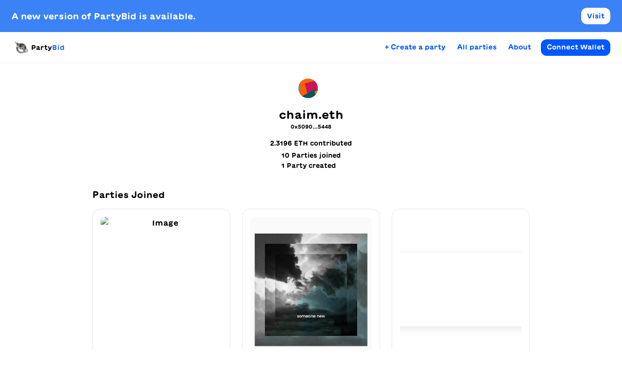

--- FILE ---
content_type: text/html; charset=utf-8
request_url: https://v1.partybid.app/profile/0x5090c4fead5be112b643bc75d61bf42339675448
body_size: 4098
content:
<!DOCTYPE html><html><head><link rel="preconnect" href="https://fonts.gstatic.com" crossorigin /><meta name="viewport" content="width=device-width"/><meta charSet="utf-8"/><title>PartyBid</title><link rel="preconnect" href="https://fonts.googleapis.com"/><link rel="preconnect" href="https://fonts.gstatic.com"/><link rel="stylesheet" data-href="https://fonts.googleapis.com/css2?family=Inter:wght@600&amp;display=swap" data-optimized-fonts="true"/><link rel="shortcut icon" href="https://gateway.pinata.cloud/ipfs/Qmct2Zp68VPtvuekDp1uG6dinRi9vCUDT5V5cHzb264aZt"/><meta property="twitter:card" content="summary_large_image"/><meta property="twitter:image" content="https://partyprod.nyc3.digitaloceanspaces.com/partybid_preview.png"/><meta property="twitter:title" content="PartyBid"/><meta name="twitter:creator" content="@prtydao"/><meta property="twitter:description" content="Collect NFTs as a team - join forces with friends, anons, and everyone in between."/><meta property="og:url" content="https://partybid.app/profile/0x5090c4fead5be112b643bc75d61bf42339675448"/><meta property="og:image" content="https://partyprod.nyc3.digitaloceanspaces.com/partybid_preview.png"/><meta property="og:site_name" content="PartyBid by prtyDAO"/><meta property="og:title" content="PartyBid"/><meta property="og:description" content="Collect NFTs as a team - join forces with friends, anons, and everyone in between."/><meta name="title" content="PartyBid"/><meta name="description" content="Collect NFTs as a team - join forces with friends, anons, and everyone in between."/><meta name="next-head-count" content="19"/><link rel="preload" href="/_next/static/css/abff88e32a5fa593210d.css" as="style"/><link rel="stylesheet" href="/_next/static/css/abff88e32a5fa593210d.css" data-n-g=""/><link rel="preload" href="/_next/static/css/50becb292777a85472c0.css" as="style"/><link rel="stylesheet" href="/_next/static/css/50becb292777a85472c0.css" data-n-p=""/><noscript data-n-css=""></noscript><script defer="" nomodule="" src="/_next/static/chunks/polyfills-a40ef1678bae11e696dba45124eadd70.js"></script><script src="/_next/static/chunks/webpack-da96e126be96fa2566e2.js" defer=""></script><script src="/_next/static/chunks/framework-fb7add38cfdc24efb0c2.js" defer=""></script><script src="/_next/static/chunks/main-89e8170e43442167fa8e.js" defer=""></script><script src="/_next/static/chunks/pages/_app-f9363cc07d0e4920d626.js" defer=""></script><script src="/_next/static/chunks/5621-a7bb8744b4bd45e61ab7.js" defer=""></script><script src="/_next/static/chunks/5652-70654dc893d9d74f570c.js" defer=""></script><script src="/_next/static/chunks/146-d71262ca7cae495bb21b.js" defer=""></script><script src="/_next/static/chunks/pages/profile/%5Baddress%5D-a574120aa28def3c1543.js" defer=""></script><script src="/_next/static/_yay6zswl-XiCUrHj75B0/_buildManifest.js" defer=""></script><script src="/_next/static/_yay6zswl-XiCUrHj75B0/_ssgManifest.js" defer=""></script><style id="__jsx-2608359552">html{background-color:white;}</style><style id="__jsx-3762869686">#nprogress{pointer-events:none;}#nprogress .bar{background:#0057ff;position:fixed;z-index:9999;top:0;left:0;width:100%;height:3px;}#nprogress .peg{display:block;position:absolute;right:0px;width:100px;height:100%;box-shadow:0 0 10px #0057ff,0 0 5px #0057ff;opacity:1;-webkit-transform:rotate(3deg) translate(0px,-4px);-ms-transform:rotate(3deg) translate(0px,-4px);-webkit-transform:rotate(3deg) translate(0px,-4px);-ms-transform:rotate(3deg) translate(0px,-4px);transform:rotate(3deg) translate(0px,-4px);}#nprogress .spinner{display:block;position:fixed;z-index:1031;top:15px;right:15px;}#nprogress .spinner-icon{width:18px;height:18px;box-sizing:border-box;border:solid 2px transparent;border-top-color:#0057ff;border-left-color:#0057ff;border-radius:50%;-webkit-animation:nprogresss-spinner 400ms linear infinite;-webkit-animation:nprogress-spinner 400ms linear infinite;animation:nprogress-spinner 400ms linear infinite;}.nprogress-custom-parent{overflow:hidden;position:relative;}.nprogress-custom-parent #nprogress .spinner,.nprogress-custom-parent #nprogress .bar{position:absolute;}@-webkit-keyframes nprogress-spinner{0%{-webkit-transform:rotate(0deg);}100%{-webkit-transform:rotate(360deg);}}@-webkit-keyframes nprogress-spinner{0%{-webkit-transform:rotate(0deg);-ms-transform:rotate(0deg);transform:rotate(0deg);}100%{-webkit-transform:rotate(360deg);-ms-transform:rotate(360deg);transform:rotate(360deg);}}@keyframes nprogress-spinner{0%{-webkit-transform:rotate(0deg);-ms-transform:rotate(0deg);transform:rotate(0deg);}100%{-webkit-transform:rotate(360deg);-ms-transform:rotate(360deg);transform:rotate(360deg);}}</style><style data-href="https://fonts.googleapis.com/css2?family=Inter:wght@600&display=swap">@font-face{font-family:'Inter';font-style:normal;font-weight:600;font-display:swap;src:url(https://fonts.gstatic.com/s/inter/v19/UcCO3FwrK3iLTeHuS_nVMrMxCp50SjIw2boKoduKmMEVuGKYMZs.woff) format('woff')}@font-face{font-family:'Inter';font-style:normal;font-weight:600;font-display:swap;src:url(https://fonts.gstatic.com/s/inter/v19/UcCO3FwrK3iLTeHuS_nVMrMxCp50SjIw2boKoduKmMEVuGKYAZJhjp-Ek-_EeAmM.woff) format('woff');unicode-range:U+0460-052F,U+1C80-1C8A,U+20B4,U+2DE0-2DFF,U+A640-A69F,U+FE2E-FE2F}@font-face{font-family:'Inter';font-style:normal;font-weight:600;font-display:swap;src:url(https://fonts.gstatic.com/s/inter/v19/UcCO3FwrK3iLTeHuS_nVMrMxCp50SjIw2boKoduKmMEVuGKYAZthjp-Ek-_EeAmM.woff) format('woff');unicode-range:U+0301,U+0400-045F,U+0490-0491,U+04B0-04B1,U+2116}@font-face{font-family:'Inter';font-style:normal;font-weight:600;font-display:swap;src:url(https://fonts.gstatic.com/s/inter/v19/UcCO3FwrK3iLTeHuS_nVMrMxCp50SjIw2boKoduKmMEVuGKYAZNhjp-Ek-_EeAmM.woff) format('woff');unicode-range:U+1F00-1FFF}@font-face{font-family:'Inter';font-style:normal;font-weight:600;font-display:swap;src:url(https://fonts.gstatic.com/s/inter/v19/UcCO3FwrK3iLTeHuS_nVMrMxCp50SjIw2boKoduKmMEVuGKYAZxhjp-Ek-_EeAmM.woff) format('woff');unicode-range:U+0370-0377,U+037A-037F,U+0384-038A,U+038C,U+038E-03A1,U+03A3-03FF}@font-face{font-family:'Inter';font-style:normal;font-weight:600;font-display:swap;src:url(https://fonts.gstatic.com/s/inter/v19/UcCO3FwrK3iLTeHuS_nVMrMxCp50SjIw2boKoduKmMEVuGKYAZBhjp-Ek-_EeAmM.woff) format('woff');unicode-range:U+0102-0103,U+0110-0111,U+0128-0129,U+0168-0169,U+01A0-01A1,U+01AF-01B0,U+0300-0301,U+0303-0304,U+0308-0309,U+0323,U+0329,U+1EA0-1EF9,U+20AB}@font-face{font-family:'Inter';font-style:normal;font-weight:600;font-display:swap;src:url(https://fonts.gstatic.com/s/inter/v19/UcCO3FwrK3iLTeHuS_nVMrMxCp50SjIw2boKoduKmMEVuGKYAZFhjp-Ek-_EeAmM.woff) format('woff');unicode-range:U+0100-02BA,U+02BD-02C5,U+02C7-02CC,U+02CE-02D7,U+02DD-02FF,U+0304,U+0308,U+0329,U+1D00-1DBF,U+1E00-1E9F,U+1EF2-1EFF,U+2020,U+20A0-20AB,U+20AD-20C0,U+2113,U+2C60-2C7F,U+A720-A7FF}@font-face{font-family:'Inter';font-style:normal;font-weight:600;font-display:swap;src:url(https://fonts.gstatic.com/s/inter/v19/UcCO3FwrK3iLTeHuS_nVMrMxCp50SjIw2boKoduKmMEVuGKYAZ9hjp-Ek-_EeA.woff) format('woff');unicode-range:U+0000-00FF,U+0131,U+0152-0153,U+02BB-02BC,U+02C6,U+02DA,U+02DC,U+0304,U+0308,U+0329,U+2000-206F,U+20AC,U+2122,U+2191,U+2193,U+2212,U+2215,U+FEFF,U+FFFD}</style></head><body><div id="__next"><div data-rk=""><style>[data-rk]{--rk-blurs-modalOverlay:blur(0px);--rk-fonts-body:SFRounded, ui-rounded, "SF Pro Rounded", -apple-system, BlinkMacSystemFont, "Segoe UI", Roboto, Helvetica, Arial, sans-serif, "Apple Color Emoji", "Segoe UI Emoji", "Segoe UI Symbol";--rk-radii-actionButton:9999px;--rk-radii-connectButton:12px;--rk-radii-menuButton:12px;--rk-radii-modal:24px;--rk-radii-modalMobile:28px;--rk-colors-accentColor:#0E76FD;--rk-colors-accentColorForeground:#FFF;--rk-colors-actionButtonBorder:rgba(0, 0, 0, 0.04);--rk-colors-actionButtonBorderMobile:rgba(0, 0, 0, 0.06);--rk-colors-actionButtonSecondaryBackground:rgba(0, 0, 0, 0.06);--rk-colors-closeButton:rgba(60, 66, 66, 0.8);--rk-colors-closeButtonBackground:rgba(0, 0, 0, 0.06);--rk-colors-connectButtonBackground:#FFF;--rk-colors-connectButtonBackgroundError:#FF494A;--rk-colors-connectButtonInnerBackground:linear-gradient(0deg, rgba(0, 0, 0, 0.03), rgba(0, 0, 0, 0.06));--rk-colors-connectButtonText:#25292E;--rk-colors-connectButtonTextError:#FFF;--rk-colors-connectionIndicator:#30E000;--rk-colors-downloadBottomCardBackground:linear-gradient(126deg, rgba(255, 255, 255, 0) 9.49%, rgba(171, 171, 171, 0.04) 71.04%), #FFFFFF;--rk-colors-downloadTopCardBackground:linear-gradient(126deg, rgba(171, 171, 171, 0.2) 9.49%, rgba(255, 255, 255, 0) 71.04%), #FFFFFF;--rk-colors-error:#FF494A;--rk-colors-generalBorder:rgba(0, 0, 0, 0.06);--rk-colors-generalBorderDim:rgba(0, 0, 0, 0.03);--rk-colors-menuItemBackground:rgba(60, 66, 66, 0.1);--rk-colors-modalBackdrop:rgba(0, 0, 0, 0.3);--rk-colors-modalBackground:#FFF;--rk-colors-modalBorder:transparent;--rk-colors-modalText:#25292E;--rk-colors-modalTextDim:rgba(60, 66, 66, 0.3);--rk-colors-modalTextSecondary:rgba(60, 66, 66, 0.6);--rk-colors-profileAction:#FFF;--rk-colors-profileActionHover:rgba(255, 255, 255, 0.5);--rk-colors-profileForeground:rgba(60, 66, 66, 0.06);--rk-colors-selectedOptionBorder:rgba(60, 66, 66, 0.1);--rk-colors-standby:#FFD641;--rk-shadows-connectButton:0px 4px 12px rgba(0, 0, 0, 0.1);--rk-shadows-dialog:0px 8px 32px rgba(0, 0, 0, 0.32);--rk-shadows-profileDetailsAction:0px 2px 6px rgba(37, 41, 46, 0.04);--rk-shadows-selectedOption:0px 2px 6px rgba(0, 0, 0, 0.24);--rk-shadows-selectedWallet:0px 2px 6px rgba(0, 0, 0, 0.12);--rk-shadows-walletLogo:0px 2px 16px rgba(0, 0, 0, 0.16);}</style><div class="Toastify"></div><div class="flex flex-col lg:flex-row justify-between items-center gap-3 bg-blue-500 px-6 py-4"><div class="text-lg text-white font-bold">A new version of PartyBid is available.</div><div class="w-full lg:w-[initial]"><a href="https://party.app" target="_blank" rel="noopener noreferrer"><button class="Button_button__1PiDI Button_fullWidth__2H90l Button_mediumButton__e4hzT Button_tertiaryButton__2p4Cg">Visit</button></a></div></div><div class="Header_header__OkoDL"><div class="flex font-bold items-center text-sm cursor-pointer" href="/"><img src="/images/partydao.png" alt="PartyBid" width="40" height="40"/>Party<span class="text-blue-600">Bid</span></div><div><div class="Header_hideOnMobile__2HoT8"><button class="Button_button__1PiDI Button_fullWidth__2H90l Button_mediumButton__e4hzT Button_tertiaryButton__2p4Cg">+ Create a party</button></div><div class="Header_hideOnMobile__2HoT8"><a href="/all"><button class="Button_button__1PiDI Button_fullWidth__2H90l Button_mediumButton__e4hzT Button_tertiaryButton__2p4Cg">All parties</button></a><a href="/about"><button class="Button_button__1PiDI Button_fullWidth__2H90l Button_mediumButton__e4hzT Button_tertiaryButton__2p4Cg">About</button></a></div><div class="ml-2"><button class="Button_button__1PiDI Button_fullWidth__2H90l Button_mediumButton__e4hzT">Connect Wallet</button></div></div></div><div class="jsx-2608359552 Layout_layout__main__2D-SB"><div class="Profile_profile_container__1L0PU"><div class="Profile_profile_sideBar__3Mc9x"><div class="Profile_profile_userDetails__2dmS3"><div class="Profile_profile_avatar__3BlhH"><div class="paper" style="border-radius:50px;display:inline-block;margin:0;overflow:hidden;padding:0;background-color:#15adf2;height:40px;width:40px"><svg xmlns="http://www.w3.org/2000/svg" x="0" y="0" height="40" width="40"><rect x="0" y="0" rx="0" ry="0" height="40" width="40" transform="translate(1.8696167644366466 -3.9111351769170324) rotate(356.2 20 20)" fill="#fc6000"></rect><rect x="0" y="0" rx="0" ry="0" height="40" width="40" transform="translate(17.571363033952657 4.065733933650736) rotate(75.1 20 20)" fill="#c7145c"></rect><rect x="0" y="0" rx="0" ry="0" height="40" width="40" transform="translate(5.809998597313124 29.07046578992366) rotate(151.7 20 20)" fill="#03575d"></rect><rect x="0" y="0" rx="0" ry="0" height="40" width="40" transform="translate(38.19113732546229 20.01558858076238) rotate(73.9 20 20)" fill="#f18902"></rect></svg></div></div><div><a href="https://etherscan.io/address/0x5090c4fead5be112b643bc75d61bf42339675448" target="_blank" rel="noopener noreferrer"><h2>chaim.eth</h2><h6>0x5090…5448</h6></a></div></div><div class="Profile_profile_contributionDetails__2_YqA"><div><h5>0.0 ETH contributed</h5></div><div><h5>0 Parties joined</h5><h5>0 Parties created</h5></div></div><div class="Profile_profile_partyTokenDetails__3tV6d"></div></div><div class="Profile_profile_mainContent__2qPwr"><div class="Profile_profile_noPartiesContainer__1qLf4"><img src="/images/partydao.png" alt="PartyDAO logo" height="48px" width="48px"/><h3>Waiting for you to join a party!</h3><p>Check back here after joining a party to keep track of the status. You can use this page to check whether the party is ended and it’s time to claim the tokens.</p><button class="Button_button__1PiDI Button_fullWidth__2H90l Button_largeButton__1_ehl">Find a party to join</button></div></div></div></div></div></div><script id="__NEXT_DATA__" type="application/json">{"props":{"pageProps":{"address":"0x5090c4fead5be112b643bc75d61bf42339675448","ensName":"chaim.eth","isValidAddress":true,"shortenedAddress":"0x5090…5448"},"__N_SSP":true},"page":"/profile/[address]","query":{"address":"0x5090c4fead5be112b643bc75d61bf42339675448"},"buildId":"_yay6zswl-XiCUrHj75B0","isFallback":false,"gssp":true,"scriptLoader":[]}</script></body></html>

--- FILE ---
content_type: text/html; charset=UTF-8
request_url: https://verify.walletconnect.com/00d450279f9893f93859097bc7dcc70d
body_size: 148
content:
<script>window.addEventListener("message",(t=>{const e=t.data,n=t.origin;64===e?.length&&fetch("/attestation",{method:"POST",body:JSON.stringify({attestationId:e,origin:n}),headers:{"content-type":"application/json","x-csrf-token":"eyJhbGciOiJIUzI1NiIsInR5cCI6IkpXVCJ9.eyJleHAiOjE3Njg5NjUxOTF9.4Dfxo9oreH5MfVwZGQeenwUxU6Z7tBYoT0gVVX2u1qs"}})})),window.addEventListener("load",(async()=>{setInterval((()=>{window.location.reload()}),33e5)})),window.parent.postMessage("verify_ready","*");</script>

--- FILE ---
content_type: text/css; charset=utf-8
request_url: https://v1.partybid.app/_next/static/css/50becb292777a85472c0.css
body_size: 1480
content:
.Header_header__OkoDL{height:4rem;padding:1rem 1.5rem;border-bottom:1px solid #eaebed;justify-content:space-between;position:sticky;top:0;background-color:#fff;z-index:99}.Header_header__OkoDL,.Header_header__OkoDL>div{display:flex;align-items:center}.Header_transparent__3XiSj{background-color:transparent;border-bottom:none}.Header_hideOnMobile__2HoT8{display:flex;flex-wrap:nowrap}@media screen and (max-width:768px){.Header_hideOnMobile__2HoT8{display:none!important}}.Layout_layout__main__2D-SB{display:flex;justify-content:center;min-height:100%}.Profile_profile_container__1L0PU{font-weight:700;min-height:calc(100vh - 4rem);width:100vw;box-shadow:0 6px 10px rgba(0,0,0,.05);margin:0 auto;padding:2rem}@media screen and (max-width:768px){.Profile_profile_container__1L0PU{padding:1rem}}.Profile_profile_sideBar__3Mc9x{margin:0 auto;max-width:970px;padding:0 24px}.Profile_profile_sideBar__3Mc9x .Profile_profile_userDetails__2dmS3{align-items:center;display:flex;flex-direction:column;text-align:center}.Profile_profile_sideBar__3Mc9x .Profile_profile_userDetails__2dmS3 .Profile_profile_avatar__3BlhH{background-color:#ececec;border-radius:50%;height:40px;margin-right:12px;width:40px}.Profile_profile_sideBar__3Mc9x .Profile_profile_userDetails__2dmS3 h2{margin-bottom:4px}.Profile_profile_sideBar__3Mc9x .Profile_profile_userDetails__2dmS3 h6{margin-bottom:16px;margin-top:4px}.Profile_profile_sideBar__3Mc9x .Profile_profile_contributionDetails__2_YqA{align-items:center;display:flex;flex-direction:column;justify-content:center;margin-bottom:16px}.Profile_profile_sideBar__3Mc9x .Profile_profile_contributionDetails__2_YqA h5{margin:4px 0}.Profile_profile_sideBar__3Mc9x .Profile_profile_partyTokenDetails__3tV6d{color:var(--party-blue);text-align:center}.Profile_profile_sideBar__3Mc9x .Profile_profile_partyTokenDetails__3tV6d h5{margin-bottom:8px;margin-top:4px}.Profile_profile_sideBar__3Mc9x .Profile_profile_partyToken__22sql{background-color:#ececec;border-radius:8px;display:inline-block;margin-bottom:8px;margin-right:8px;padding:6px}.Profile_profile_mainContent__2qPwr{display:flex;justify-content:center;margin:0 auto;max-width:970px}.Profile_profile_mainContent__2qPwr .Profile_profile_mainContentHeader__26bDH{align-items:center;display:flex;justify-content:space-between}.Profile_profile_mainContent__2qPwr .Profile_profile_mainContentHeader__26bDH span{color:var(--party-blue);font-size:12px}.Profile_profile_mainContent__2qPwr .Profile_profile_partiesContainer__3w3AN{display:grid;grid-template-columns:repeat(1,minmax(0,1fr));grid-column-gap:24px;-moz-column-gap:24px;column-gap:24px;grid-row-gap:24px;row-gap:24px;clear:both}@media screen and (min-width:576px){.Profile_profile_mainContent__2qPwr .Profile_profile_partiesContainer__3w3AN{grid-template-columns:repeat(2,minmax(0,1fr))}}@media screen and (min-width:768px){.Profile_profile_mainContent__2qPwr .Profile_profile_partiesContainer__3w3AN{grid-template-columns:repeat(3,minmax(0,1fr))}}@media screen and (min-width:992px){.Profile_profile_mainContent__2qPwr .Profile_profile_partiesContainer__3w3AN{grid-template-columns:repeat(3,minmax(0,1fr));min-width:900px}}.Profile_profile_noPartiesContainer__1qLf4{align-items:center;display:flex;flex-direction:column;max-width:400px}.Profile_profile_noPartiesContainer__1qLf4 h3{color:var(--party-blue);font-size:16px;margin-bottom:12px}.Profile_profile_noPartiesContainer__1qLf4 p{font-weight:400;font-size:14px;margin-bottom:20px;text-align:center}.Profile_profile_noPartiesContainer__1qLf4 button{height:49px;font-family:GT Maru,sans-serif;font-size:14px}.Profile_profile_results__2RZNY{width:100%}.Profile_profile_search_results_title__1oWyo{float:left;max-width:70%;word-wrap:break-word;font-size:14px}.Profile_profile_search_results_title__1oWyo a{color:var(--party-blue);cursor:pointer}@media screen and (max-width:576px){.Profile_profile_search_results_title__1oWyo{float:none;max-width:100%;width:100%;text-align:center}}.Profile_profile_no_search_results__zJAud{display:block;text-align:center;width:100%;margin-top:100px}.PartyCard_partyCard__AcjhU{background-color:#fff;border:1px solid rgba(0,0,0,.05);border-radius:16px;cursor:pointer;display:flex;flex-direction:column;justify-content:flex-start;padding:16px;text-align:center;height:100%;word-break:break-word}.PartyCard_partyCard__AcjhU a{color:var(--party-blue);margin-bottom:16px;text-decoration:underline}.PartyCard_partyCard__AcjhU h2{margin-bottom:16px}.PartyCard_partyCard__AcjhU p{font-size:12px;margin-top:4px}.PartyCard_partyCard_placeholder__IHfSH{background-color:#fff;border:1px solid #e9e8e8;border-radius:16px;min-height:420px;height:100%}.PartyCard_partyCard_asset__27iNr{border-radius:10px;height:300px;overflow:hidden;position:relative;width:100%}.PartyCard_partyCard_asset__27iNr div:first-child{height:100%;display:flex;justify-content:center;align-items:center;flex-direction:column}.PartyCard_partyCard_asset__27iNr div:first-child img{height:100%}.PartyCard_partyCard_status__1Wgv8{border-bottom-left-radius:16px;border-bottom-right-radius:16px;color:#fff;font-size:14px;font-weight:500;height:auto!important;margin:auto -16px -16px;padding:10px}.PartyCard_partyCard_details__3R6Y5{margin-bottom:16px;font-size:16px;font-weight:600}.CollectionRender_collectionCardPreview__1QtA_{border-radius:.5rem;background-size:cover;background-repeat:none;background-position:50%;width:100%;height:300px;display:block;position:relative;justify-content:flex-start!important}.CollectionRender_collectionCardPreview__1QtA_ img.CollectionRender_collectionImg__3RSqd{width:140px;height:140px!important;border-radius:140px;border:.5rem solid #fff;margin-top:2rem;background-color:#fff}.CollectionRender_collectionTitle__etsoV{border-radius:.75rem;background-color:#f9f9f9;padding:1rem;text-align:center;position:absolute;bottom:2rem;display:flex;align-items:center;max-width:calc(100% - 2rem)}.RenderExplore_render__XYsCQ{width:100%}.RenderExplore_render__XYsCQ>img,.RenderExplore_render__XYsCQ>span,.RenderExplore_render__XYsCQ>video{display:block;max-width:100%;width:100%;max-height:315px;height:auto;margin:0 auto;word-break:break-all;line-height:24px;box-shadow:0 4px 20px rgba(0,0,0,.1);border-radius:8px;-o-object-fit:cover;object-fit:cover}.RenderExplore_render__XYsCQ>video{width:auto;max-width:inherit;position:absolute}.RenderExplore_render__XYsCQ>iframe{border-radius:8px}.RenderExplore_render__XYsCQ>audio{width:100%}.RenderExplore_blit__1GPx4{width:192px;height:192px}.RenderExplore_catalog__2cUY9{margin-bottom:16px!important;-o-object-fit:cover;object-fit:cover;width:200px!important;height:200px!important}.RenderExplore_iframeBlocker__3jG1f{position:absolute;height:100%;width:100%;z-index:1;cursor:pointer}.RenderExplore_noPreview__3rBme{width:200px;height:350px;padding:16px;border-radius:8px;color:var(--party-blue);text-align:center;margin:0 auto}

--- FILE ---
content_type: text/css; charset=utf-8
request_url: https://v1.partybid.app/_next/static/css/accb67fd107b702a3334.css
body_size: 1826
content:
.Header_header__OkoDL{height:4rem;padding:1rem 1.5rem;border-bottom:1px solid #eaebed;justify-content:space-between;position:sticky;top:0;background-color:#fff;z-index:99}.Header_header__OkoDL,.Header_header__OkoDL>div{display:flex;align-items:center}.Header_transparent__3XiSj{background-color:transparent;border-bottom:none}.Header_hideOnMobile__2HoT8{display:flex;flex-wrap:nowrap}@media screen and (max-width:768px){.Header_hideOnMobile__2HoT8{display:none!important}}.Layout_layout__main__2D-SB{display:flex;justify-content:center;min-height:100%}.PartyCard_partyCard__AcjhU{background-color:#fff;border:1px solid rgba(0,0,0,.05);border-radius:16px;cursor:pointer;display:flex;flex-direction:column;justify-content:flex-start;padding:16px;text-align:center;height:100%;word-break:break-word}.PartyCard_partyCard__AcjhU a{color:var(--party-blue);margin-bottom:16px;text-decoration:underline}.PartyCard_partyCard__AcjhU h2{margin-bottom:16px}.PartyCard_partyCard__AcjhU p{font-size:12px;margin-top:4px}.PartyCard_partyCard_placeholder__IHfSH{background-color:#fff;border:1px solid #e9e8e8;border-radius:16px;min-height:420px;height:100%}.PartyCard_partyCard_asset__27iNr{border-radius:10px;height:300px;overflow:hidden;position:relative;width:100%}.PartyCard_partyCard_asset__27iNr div:first-child{height:100%;display:flex;justify-content:center;align-items:center;flex-direction:column}.PartyCard_partyCard_asset__27iNr div:first-child img{height:100%}.PartyCard_partyCard_status__1Wgv8{border-bottom-left-radius:16px;border-bottom-right-radius:16px;color:#fff;font-size:14px;font-weight:500;height:auto!important;margin:auto -16px -16px;padding:10px}.PartyCard_partyCard_details__3R6Y5{margin-bottom:16px;font-size:16px;font-weight:600}.CollectionRender_collectionCardPreview__1QtA_{border-radius:.5rem;background-size:cover;background-repeat:none;background-position:50%;width:100%;height:300px;display:block;position:relative;justify-content:flex-start!important}.CollectionRender_collectionCardPreview__1QtA_ img.CollectionRender_collectionImg__3RSqd{width:140px;height:140px!important;border-radius:140px;border:.5rem solid #fff;margin-top:2rem;background-color:#fff}.CollectionRender_collectionTitle__etsoV{border-radius:.75rem;background-color:#f9f9f9;padding:1rem;text-align:center;position:absolute;bottom:2rem;display:flex;align-items:center;max-width:calc(100% - 2rem)}.RenderExplore_render__XYsCQ{width:100%}.RenderExplore_render__XYsCQ>img,.RenderExplore_render__XYsCQ>span,.RenderExplore_render__XYsCQ>video{display:block;max-width:100%;width:100%;max-height:315px;height:auto;margin:0 auto;word-break:break-all;line-height:24px;box-shadow:0 4px 20px rgba(0,0,0,.1);border-radius:8px;-o-object-fit:cover;object-fit:cover}.RenderExplore_render__XYsCQ>video{width:auto;max-width:inherit;position:absolute}.RenderExplore_render__XYsCQ>iframe{border-radius:8px}.RenderExplore_render__XYsCQ>audio{width:100%}.RenderExplore_blit__1GPx4{width:192px;height:192px}.RenderExplore_catalog__2cUY9{margin-bottom:16px!important;-o-object-fit:cover;object-fit:cover;width:200px!important;height:200px!important}.RenderExplore_iframeBlocker__3jG1f{position:absolute;height:100%;width:100%;z-index:1;cursor:pointer}.RenderExplore_noPreview__3rBme{width:200px;height:350px;padding:16px;border-radius:8px;color:var(--party-blue);text-align:center;margin:0 auto}.DropDownMenu_selected__3Z8YA{color:var(--party-blue)}.DropDownMenu_content__2eK-2{display:none;position:absolute;right:0;min-width:140px;z-index:2;border-radius:16px;border:1px solid #f1f1f1;padding:12px 0;background-color:#fff}.DropDownMenu_option__2-pXB{padding:8px}.DropDownMenu_option__2-pXB:hover{background-color:#f1f1f1;cursor:pointer}.DropDownMenu_show__Rd8fR{display:block}.PartyFilters_container__2OkH_{display:flex;justify-content:flex-end;margin-bottom:16px}.PartyFilters_container__2OkH_ .PartyFilters_menu__KsYfk{margin-right:16px;text-transform:capitalize;position:relative;font-size:14px}.PartyFilters_container__2OkH_ .PartyFilters_menu__KsYfk:last-child{margin-right:0}@media screen and (max-width:576px){.PartyFilters_container__2OkH_ .PartyFilters_menu__KsYfk{width:100%;text-align:center;margin-top:8px;margin-right:0}}.PartyFilters_container__2OkH_ a{color:var(--party-blue);cursor:pointer;padding-right:16px;background:transparent url(/vectors/down-arrow.svg) no-repeat 100%}.SearchBox_searchContainer__hkD5y{background-color:#f1f1f1;border-radius:16px;padding:12px 16px;width:100%;margin-bottom:16px;position:relative}.SearchBox_searchContainer__hkD5y input{width:100%;background:none;border:none;outline:none;font-size:16px;font-weight:700}.SearchBox_searchContainer__hkD5y .SearchBox_magnify__1WHae{width:45px;height:45px;display:block;background:transparent url(/vectors/search.svg) no-repeat 50%;position:absolute;right:0;top:0;cursor:pointer}.Profile_profile_container__1L0PU{font-weight:700;min-height:calc(100vh - 4rem);width:100vw;box-shadow:0 6px 10px rgba(0,0,0,.05);margin:0 auto;padding:2rem}@media screen and (max-width:768px){.Profile_profile_container__1L0PU{padding:1rem}}.Profile_profile_sideBar__3Mc9x{margin:0 auto;max-width:970px;padding:0 24px}.Profile_profile_sideBar__3Mc9x .Profile_profile_userDetails__2dmS3{align-items:center;display:flex;flex-direction:column;text-align:center}.Profile_profile_sideBar__3Mc9x .Profile_profile_userDetails__2dmS3 .Profile_profile_avatar__3BlhH{background-color:#ececec;border-radius:50%;height:40px;margin-right:12px;width:40px}.Profile_profile_sideBar__3Mc9x .Profile_profile_userDetails__2dmS3 h2{margin-bottom:4px}.Profile_profile_sideBar__3Mc9x .Profile_profile_userDetails__2dmS3 h6{margin-bottom:16px;margin-top:4px}.Profile_profile_sideBar__3Mc9x .Profile_profile_contributionDetails__2_YqA{align-items:center;display:flex;flex-direction:column;justify-content:center;margin-bottom:16px}.Profile_profile_sideBar__3Mc9x .Profile_profile_contributionDetails__2_YqA h5{margin:4px 0}.Profile_profile_sideBar__3Mc9x .Profile_profile_partyTokenDetails__3tV6d{color:var(--party-blue);text-align:center}.Profile_profile_sideBar__3Mc9x .Profile_profile_partyTokenDetails__3tV6d h5{margin-bottom:8px;margin-top:4px}.Profile_profile_sideBar__3Mc9x .Profile_profile_partyToken__22sql{background-color:#ececec;border-radius:8px;display:inline-block;margin-bottom:8px;margin-right:8px;padding:6px}.Profile_profile_mainContent__2qPwr{display:flex;justify-content:center;margin:0 auto;max-width:970px}.Profile_profile_mainContent__2qPwr .Profile_profile_mainContentHeader__26bDH{align-items:center;display:flex;justify-content:space-between}.Profile_profile_mainContent__2qPwr .Profile_profile_mainContentHeader__26bDH span{color:var(--party-blue);font-size:12px}.Profile_profile_mainContent__2qPwr .Profile_profile_partiesContainer__3w3AN{display:grid;grid-template-columns:repeat(1,minmax(0,1fr));grid-column-gap:24px;-moz-column-gap:24px;column-gap:24px;grid-row-gap:24px;row-gap:24px;clear:both}@media screen and (min-width:576px){.Profile_profile_mainContent__2qPwr .Profile_profile_partiesContainer__3w3AN{grid-template-columns:repeat(2,minmax(0,1fr))}}@media screen and (min-width:768px){.Profile_profile_mainContent__2qPwr .Profile_profile_partiesContainer__3w3AN{grid-template-columns:repeat(3,minmax(0,1fr))}}@media screen and (min-width:992px){.Profile_profile_mainContent__2qPwr .Profile_profile_partiesContainer__3w3AN{grid-template-columns:repeat(3,minmax(0,1fr));min-width:900px}}.Profile_profile_noPartiesContainer__1qLf4{align-items:center;display:flex;flex-direction:column;max-width:400px}.Profile_profile_noPartiesContainer__1qLf4 h3{color:var(--party-blue);font-size:16px;margin-bottom:12px}.Profile_profile_noPartiesContainer__1qLf4 p{font-weight:400;font-size:14px;margin-bottom:20px;text-align:center}.Profile_profile_noPartiesContainer__1qLf4 button{height:49px;font-family:GT Maru,sans-serif;font-size:14px}.Profile_profile_results__2RZNY{width:100%}.Profile_profile_search_results_title__1oWyo{float:left;max-width:70%;word-wrap:break-word;font-size:14px}.Profile_profile_search_results_title__1oWyo a{color:var(--party-blue);cursor:pointer}@media screen and (max-width:576px){.Profile_profile_search_results_title__1oWyo{float:none;max-width:100%;width:100%;text-align:center}}.Profile_profile_no_search_results__zJAud{display:block;text-align:center;width:100%;margin-top:100px}

--- FILE ---
content_type: text/css; charset=utf-8
request_url: https://v1.partybid.app/_next/static/css/c07d7d0edeeeb0b9f957.css
body_size: 1771
content:
.Header_header__OkoDL{height:4rem;padding:1rem 1.5rem;border-bottom:1px solid #eaebed;justify-content:space-between;position:sticky;top:0;background-color:#fff;z-index:99}.Header_header__OkoDL,.Header_header__OkoDL>div{display:flex;align-items:center}.Header_transparent__3XiSj{background-color:transparent;border-bottom:none}.Header_hideOnMobile__2HoT8{display:flex;flex-wrap:nowrap}@media screen and (max-width:768px){.Header_hideOnMobile__2HoT8{display:none!important}}.Layout_layout__main__2D-SB{display:flex;justify-content:center;min-height:100%}.About_page__3k1YP{width:100%;--tw-bg-opacity:1;background-color:rgb(248 250 252/var(--tw-bg-opacity,1));--tw-text-opacity:1;color:rgb(15 23 42/var(--tw-text-opacity,1));font-size:.875rem;position:relative;min-width:390px}.About_page__3k1YP a{text-decoration:underline}.About_page__3k1YP .About_banner__1aEjR{height:100vh}.About_page__3k1YP .About_banner__1aEjR .About_kazooBanner__2MEUO{background:transparent url(https://partyprod.nyc3.digitaloceanspaces.com/about/hero2x.jpeg) no-repeat 0 0;height:100%;width:100%;background-size:contain}.About_page__3k1YP hr{height:1px;border:none;margin:1.5rem 0}.About_page__3k1YP p{margin:0;padding:0}.About_page__3k1YP h1{font-size:3rem;margin:0}.About_page__3k1YP h2{font-size:1.25rem}.About_page__3k1YP h4{margin-top:0;text-transform:uppercase}@media screen and (max-width:1200px){.About_page__3k1YP .About_trainKazoo__ybfew{max-width:600px!important;top:40rem!important}}@media screen and (max-width:950px){.About_page__3k1YP .About_banner__1aEjR{background-size:cover;background-position-y:4rem}.About_page__3k1YP .About_trainKazoo__ybfew{display:none}.About_page__3k1YP .About_kazooBanner__2MEUO{background-position-y:80%!important}}@media screen and (max-width:768px){.About_page__3k1YP .About_banner__1aEjR{background-size:contain;background-position-y:280px!important}}@media screen and (max-width:576px){.About_page__3k1YP .About_banner__1aEjR{background-position-y:360px!important;height:94vh}}.About_contentWrapper__1nc0H{max-width:1440px;margin:0 auto;position:relative}.About_banner__1aEjR{width:100%;max-height:892px;height:100vh}.About_banner__1aEjR hr{opacity:.1;--tw-bg-opacity:1;background-color:rgb(15 23 42/var(--tw-bg-opacity,1))}.About_banner__1aEjR .About_content__1ueAg{position:absolute;right:40px;top:150px;max-width:550px}.About_banner__1aEjR .About_content__1ueAg .About_tagline__158gy{font-size:1.5rem;line-height:150%}.About_banner__1aEjR .About_content__1ueAg .About_list__2dUfp{margin-right:4rem}.About_banner__1aEjR .About_content__1ueAg .About_list__2dUfp .About_title__D4m9V{font-weight:700}.About_banner__1aEjR .About_content__1ueAg .About_list__2dUfp ul{padding:0;margin-bottom:0}.About_banner__1aEjR .About_content__1ueAg .About_list__2dUfp ul li{list-style:none;margin:.5rem 0;--tw-text-opacity:1;color:rgb(71 85 105/var(--tw-text-opacity,1))}.About_banner__1aEjR .About_content__1ueAg .About_socialLinks__2l1_X{display:flex}.About_banner__1aEjR .About_content__1ueAg .About_socialLinks__2l1_X a{margin-right:2rem;text-decoration:none}.About_banner__1aEjR .About_content__1ueAg .About_social__1qbqG{font-weight:700;font-size:1rem;display:flex;align-items:center}.About_banner__1aEjR .About_content__1ueAg .About_social__1qbqG img{margin-right:.25rem;height:24px;width:24px}@media screen and (max-width:576px){.About_banner__1aEjR .About_text__1WSiT{display:none}}@media screen and (max-width:768px){.About_banner__1aEjR{background-position-y:90%!important;padding:1rem}.About_banner__1aEjR hr{height:2px}.About_banner__1aEjR .About_content__1ueAg{position:relative;margin-top:3rem;top:0;right:0;width:auto;max-width:100%}.About_banner__1aEjR .About_content__1ueAg .About_subContent__3-hEz,.About_banner__1aEjR .About_content__1ueAg hr:nth-child(2){display:none}.About_banner__1aEjR .About_socialLinks__2l1_X{margin-top:1rem;justify-content:space-around}.About_banner__1aEjR .About_socialLinks__2l1_X img{width:2rem!important;height:2rem!important}.About_banner__1aEjR .About_socialLinks__2l1_X a{margin-right:0!important}}.About_main__2gVGX{padding:10rem;background-image:url(https://partyprod.nyc3.digitaloceanspaces.com/about/bg.jpeg);background-position:0 0;background-repeat:no-repeat;background-size:cover;position:relative}.About_main__2gVGX hr{--tw-bg-opacity:1;background-color:rgb(15 23 42/var(--tw-bg-opacity,1))}.About_main__2gVGX hr.About_thick__1vEAN{height:2px}.About_main__2gVGX .About_borderThin__16tLn{border-top:1px solid #0f172a;padding-top:1.5rem}.About_main__2gVGX .About_trainKazoo__ybfew{position:absolute;top:22.75rem;right:0;max-width:860px;width:100%;height:auto}.About_main__2gVGX .About_content__1ueAg{display:flex;-moz-column-gap:2rem;column-gap:2rem}.About_main__2gVGX .About_content__1ueAg>div{width:33%}.About_main__2gVGX .About_content__1ueAg>.About_border__1iUbx{border-top:2px solid #0f172a}.About_main__2gVGX .About_content__1ueAg p{line-height:150%;--tw-text-opacity:1;color:rgb(71 85 105/var(--tw-text-opacity,1));margin-bottom:2rem}.About_main__2gVGX .About_content__1ueAg .About_bigText__1nNOe{font-size:1.75rem;--tw-text-opacity:1;color:rgb(71 85 105/var(--tw-text-opacity,1))}.About_main__2gVGX .About_faq__1y_px{margin-top:18.75rem;max-width:620px;position:relative}.About_main__2gVGX .About_faq__1y_px ul{padding-left:1rem}.About_main__2gVGX .About_faq__1y_px h2{font-size:1.75rem}@media screen and (max-width:950px){.About_main__2gVGX{padding-left:3rem;padding-right:3rem}}@media screen and (max-width:768px){.About_main__2gVGX{padding:1rem;background-position-y:0}.About_main__2gVGX .About_content__1ueAg{display:block}.About_main__2gVGX .About_content__1ueAg>.About_border__1iUbx{border:none}.About_main__2gVGX .About_content__1ueAg>.About_border__1iUbx :last-child{margin-bottom:1rem}.About_main__2gVGX .About_content__1ueAg>div{width:100%}.About_main__2gVGX .About_content__1ueAg p{height:auto;margin-bottom:1rem}.About_main__2gVGX .About_content__1ueAg hr{margin:0}.About_main__2gVGX .About_content__1ueAg h4{margin:1rem 0}.About_main__2gVGX .About_stats__By5q6{margin:5rem 0}.About_main__2gVGX .About_faq__1y_px{margin:5rem auto}}@media screen and (max-width:576px){.About_main__2gVGX .About_stats__By5q6 .About_bigNumberStat__1OywT{padding-right:1rem;padding-left:.75rem}.About_main__2gVGX .About_stats__By5q6 .About_bigNumberStat__1OywT .About_bigNumber__1jAFu{font-size:1.75rem}}.About_footer__2oLjK{background:linear-gradient(0deg,rgba(0,0,0,.9),rgba(0,0,0,.9)),#4c1d95;padding:10rem;text-align:center;font-size:1rem;--tw-text-opacity:1;color:rgb(76 29 149/var(--tw-text-opacity,1));z-index:9999}.About_footer__2oLjK .About_builtBy__dcq3d{font-size:2.25rem;font-weight:700}.About_footer__2oLjK .About_partydaoPurple__mb7e_{width:693px;height:240px;background:transparent url(/vectors/partydao-purple.svg) 50% no-repeat;margin:2rem auto}.About_footer__2oLjK .About_statsContainer__3c3rJ{background:rgba(67,56,202,.1);padding:3rem 0;margin-top:5rem;margin-bottom:7rem;display:flex;border-radius:1.5rem;justify-content:space-evenly}.About_footer__2oLjK .About_statsContainer__3c3rJ .About_middle__292O0{border-left:1px solid hsla(0,0%,100%,.1);border-right:1px solid hsla(0,0%,100%,.1);width:33%}.About_footer__2oLjK .About_statsContainer__3c3rJ .About_stat__36bDp{font-size:2.25rem;font-weight:700;margin-bottom:.75rem}.About_footer__2oLjK .About_links__2ZjXU{display:flex;color:#fff;justify-content:space-evenly;width:380px;margin:0 auto;font-weight:700}.About_footer__2oLjK .About_links__2ZjXU a{text-decoration:none!important}.About_footer__2oLjK .About_tagline__158gy{font-size:.875rem;max-width:620px;margin:1.5rem auto}.About_footer__2oLjK .About_kazooLogo__3KTSx{width:34.5px;height:34.5px;background:transparent url(/images/kazoo_lowres.png) 50% no-repeat;background-size:contain;margin:0 auto}@media screen and (max-width:768px){.About_footer__2oLjK{padding:3rem 1.5rem}.About_footer__2oLjK .About_partydaoPurple__mb7e_{width:auto;background-size:contain;height:130px;margin:1rem auto}.About_footer__2oLjK .About_statsContainer__3c3rJ{flex-direction:column;justify-content:center;padding:3rem}.About_footer__2oLjK .About_statsContainer__3c3rJ .About_middle__292O0{width:100%;border:1px solid hsla(0,0%,100%,.1);border-right:none;border-left:none;margin:2rem auto;padding:2rem}.About_footer__2oLjK .About_links__2ZjXU{width:auto}}

--- FILE ---
content_type: text/css; charset=utf-8
request_url: https://v1.partybid.app/_next/static/css/e046e6329f67ea2852dc.css
body_size: 3166
content:
.NewHome_home__container__88wPc{font-weight:700;min-height:calc(100vh - 4rem);width:100vw;box-shadow:0 6px 10px rgba(0,0,0,.05)}@media screen and (min-width:992px){.NewHome_home__container__88wPc{overflow:hidden}.NewHome_home__container__88wPc:after{position:absolute;width:0;height:0;overflow:hidden;z-index:-1;content:url(https://partyprod.nyc3.digitaloceanspaces.com/new-logos/side-train.png) url(https://partyprod.nyc3.digitaloceanspaces.com/logos/skeleton.png) url(https://partyprod.nyc3.digitaloceanspaces.com/logos/train.png) url(https://partyprod.nyc3.digitaloceanspaces.com/logos/vapor.png) url(https://partyprod.nyc3.digitaloceanspaces.com/new-logos/metal-train.png) url(https://partyprod.nyc3.digitaloceanspaces.com/logos/smiley.png)}}.NewHome_home__section__2RE6X{margin:0 auto;overflow:hidden;padding:20px}@media screen and (min-width:576px){.NewHome_home__section__2RE6X{max-width:576px}}@media screen and (min-width:768px){.NewHome_home__section__2RE6X{max-width:768px}}@media screen and (min-width:992px){.NewHome_home__section__2RE6X{max-width:1100px}}.NewHome_home__fullbleed__tHTQb{background-color:var(--party-yellow);cursor:pointer;min-height:330px;padding-bottom:72px;padding-top:24px}@media screen and (min-width:992px){.NewHome_home__fullbleed__tHTQb{min-height:501px}}.NewHome_home__hero__1lB2a{align-items:center;display:flex;min-height:190px;justify-content:space-between}@media screen and (min-width:992px){.NewHome_home__hero__1lB2a{min-height:290px}}.NewHome_home__hero__1lB2a .NewHome_home__heroBlock__Irede,.NewHome_home__hero__1lB2a .NewHome_home__heroBlockRight__oJg6I{flex:1 1}.NewHome_home__hero__1lB2a .NewHome_home__heroBlock__Irede h1{line-height:140%}.NewHome_home__hero__1lB2a .NewHome_home__heroBlockRight__oJg6I{display:none;min-height:365px}@media screen and (min-width:992px){.NewHome_home__hero__1lB2a .NewHome_home__heroBlockRight__oJg6I{display:block;display:flex}}.NewHome_home__hero__1lB2a .NewHome_home__heroImage__3Jv-Z{width:365px;height:365px;background-size:contain;background-repeat:no-repeat;background-position:50% 50%}.NewHome_home__hero__1lB2a .NewHome_home__actions__rOfSh{display:flex}.NewHome_home__hero__1lB2a .NewHome_home__actions__rOfSh button{width:152px;height:55px;border-radius:12px;font-size:18px;font-weight:600;line-height:140%;border:none;transition:.1s ease;background-color:var(--party-blue);color:#fff}.NewHome_home__hero__1lB2a .NewHome_home__actions__rOfSh button:hover{opacity:.8}.NewHome_home__hero__1lB2a .NewHome_home__actions__rOfSh .NewHome_home__join__1SqO1{width:152px;height:55px;border-radius:12px;font-size:18px;font-weight:600;line-height:140%;border:none;transition:.1s ease;background-color:#111;margin-right:12px}.NewHome_home__hero__1lB2a .NewHome_home__actions__rOfSh .NewHome_home__join__1SqO1:hover{opacity:.8}.NewHome_home__featuredOverlap__e7qd6{margin-top:-70px}@media screen and (min-width:992px){.NewHome_home__featured__32Hsq{display:flex}}.NewHome_home__featured__32Hsq .NewHome_home__featuredParty__1iLqt{flex:2 1;margin-bottom:16px}@media screen and (min-width:992px){.NewHome_home__featured__32Hsq .NewHome_home__featuredParty__1iLqt{margin-bottom:0;margin-right:8px}}.NewHome_home__featured__32Hsq .NewHome_home__activityFeed__29LAc{flex:4 1;background-color:#fff;border-radius:16px;max-height:470px;margin-top:2rem}@media screen and (min-width:992px){.NewHome_home__featured__32Hsq .NewHome_home__activityFeed__29LAc{margin-left:8px;margin-top:0}}.NewHome_home__partyStats__1WiXd .NewHome_home__viewAll__2SAbf{color:var(--party-blue);display:flex;justify-content:flex-end;margin-bottom:8px}.NewHome_home__partyStats__1WiXd .NewHome_home__stats__251fe{display:flex;justify-content:space-between}.NewHome_home__partyStats__1WiXd .NewHome_home__stats__251fe .NewHome_home__stat__37Xiv{align-items:center;background-color:#f2f5fd;border-radius:8px;color:var(--party-blue);display:flex;flex-direction:column;flex:1 1;justify-content:center}.NewHome_home__partyStats__1WiXd .NewHome_home__stats__251fe .NewHome_home__stat__37Xiv:first-child{margin-right:8px}.NewHome_home__partyStats__1WiXd .NewHome_home__stats__251fe .NewHome_home__stat__37Xiv:last-child{margin-left:8px}.NewHome_home__partyStats__1WiXd .NewHome_home__stats__251fe .NewHome_home__stat__37Xiv h1{font-size:36px;margin-bottom:8px;margin-top:20px}.NewHome_home__partyStats__1WiXd .NewHome_home__stats__251fe .NewHome_home__stat__37Xiv p{font-weight:400;margin-bottom:20px;margin-top:8px}.NewHome_home__allParties__3uACA{align-items:center;border-radius:16px;background-color:#f2f5fd;color:var(--party-blue);display:flex;justify-content:center;padding:16px;margin-top:24px}.NewHome_home__allParties__3uACA:hover{cursor:pointer;text-decoration:underline}.NewHome_home_recentPartiesGrid__2dy49{display:grid;grid-template-columns:repeat(1,minmax(0,1fr));grid-column-gap:24px;-moz-column-gap:24px;column-gap:24px;grid-row-gap:24px;row-gap:24px}@media screen and (min-width:576px){.NewHome_home_recentPartiesGrid__2dy49{grid-template-columns:repeat(1,minmax(0,1fr))}}@media screen and (min-width:768px){.NewHome_home_recentPartiesGrid__2dy49{grid-template-columns:repeat(2,minmax(0,1fr))}}@media screen and (min-width:992px){.NewHome_home_recentPartiesGrid__2dy49{grid-template-columns:repeat(3,minmax(0,1fr))}}.NewHome_home__footer__1BeBE .NewHome_home__dao__links__i5EVf{width:100%}@media screen and (min-width:576px){.NewHome_home__footer__1BeBE .NewHome_home__dao__links__i5EVf{bottom:50px}}.NewHome_home__footer__1BeBE .NewHome_home_footerKazoo__1-GjT{text-align:center}.NewHome_home__footer__1BeBE ul{display:flex;flex-direction:row;justify-content:center;align-items:center;padding:0}.NewHome_home__footer__1BeBE li{list-style:none;margin:0 8px}.NewHome_home__footer__1BeBE a img{filter:saturate(0);opacity:.4}.NewHome_home__footer__1BeBE a img:hover{filter:saturate(1);opacity:1}.NewHome_home__footer__1BeBE p{color:var(--party-black);font-size:14px;font-weight:500;line-height:22.4px;margin:0 auto 24px;max-width:500px;text-align:center}.NewHome_home__trending__28rj0{max-width:100%}@media screen and (min-width:768px){.NewHome_home__trending__28rj0{max-width:348px}}.PartyCard_partyCard__AcjhU{background-color:#fff;border:1px solid rgba(0,0,0,.05);border-radius:16px;cursor:pointer;display:flex;flex-direction:column;justify-content:flex-start;padding:16px;text-align:center;height:100%;word-break:break-word}.PartyCard_partyCard__AcjhU a{color:var(--party-blue);margin-bottom:16px;text-decoration:underline}.PartyCard_partyCard__AcjhU h2{margin-bottom:16px}.PartyCard_partyCard__AcjhU p{font-size:12px;margin-top:4px}.PartyCard_partyCard_placeholder__IHfSH{background-color:#fff;border:1px solid #e9e8e8;border-radius:16px;min-height:420px;height:100%}.PartyCard_partyCard_asset__27iNr{border-radius:10px;height:300px;overflow:hidden;position:relative;width:100%}.PartyCard_partyCard_asset__27iNr div:first-child{height:100%;display:flex;justify-content:center;align-items:center;flex-direction:column}.PartyCard_partyCard_asset__27iNr div:first-child img{height:100%}.PartyCard_partyCard_status__1Wgv8{border-bottom-left-radius:16px;border-bottom-right-radius:16px;color:#fff;font-size:14px;font-weight:500;height:auto!important;margin:auto -16px -16px;padding:10px}.PartyCard_partyCard_details__3R6Y5{margin-bottom:16px;font-size:16px;font-weight:600}.CollectionRender_collectionCardPreview__1QtA_{border-radius:.5rem;background-size:cover;background-repeat:none;background-position:50%;width:100%;height:300px;display:block;position:relative;justify-content:flex-start!important}.CollectionRender_collectionCardPreview__1QtA_ img.CollectionRender_collectionImg__3RSqd{width:140px;height:140px!important;border-radius:140px;border:.5rem solid #fff;margin-top:2rem;background-color:#fff}.CollectionRender_collectionTitle__etsoV{border-radius:.75rem;background-color:#f9f9f9;padding:1rem;text-align:center;position:absolute;bottom:2rem;display:flex;align-items:center;max-width:calc(100% - 2rem)}.RenderExplore_render__XYsCQ{width:100%}.RenderExplore_render__XYsCQ>img,.RenderExplore_render__XYsCQ>span,.RenderExplore_render__XYsCQ>video{display:block;max-width:100%;width:100%;max-height:315px;height:auto;margin:0 auto;word-break:break-all;line-height:24px;box-shadow:0 4px 20px rgba(0,0,0,.1);border-radius:8px;-o-object-fit:cover;object-fit:cover}.RenderExplore_render__XYsCQ>video{width:auto;max-width:inherit;position:absolute}.RenderExplore_render__XYsCQ>iframe{border-radius:8px}.RenderExplore_render__XYsCQ>audio{width:100%}.RenderExplore_blit__1GPx4{width:192px;height:192px}.RenderExplore_catalog__2cUY9{margin-bottom:16px!important;-o-object-fit:cover;object-fit:cover;width:200px!important;height:200px!important}.RenderExplore_iframeBlocker__3jG1f{position:absolute;height:100%;width:100%;z-index:1;cursor:pointer}.RenderExplore_noPreview__3rBme{width:200px;height:350px;padding:16px;border-radius:8px;color:var(--party-blue);text-align:center;margin:0 auto}.Header_header__OkoDL{height:4rem;padding:1rem 1.5rem;border-bottom:1px solid #eaebed;justify-content:space-between;position:sticky;top:0;background-color:#fff;z-index:99}.Header_header__OkoDL,.Header_header__OkoDL>div{display:flex;align-items:center}.Header_transparent__3XiSj{background-color:transparent;border-bottom:none}.Header_hideOnMobile__2HoT8{display:flex;flex-wrap:nowrap}@media screen and (max-width:768px){.Header_hideOnMobile__2HoT8{display:none!important}}.Layout_layout__main__2D-SB{display:flex;justify-content:center;min-height:100%}.react-spinner-loader-swing div{border-radius:50%;float:left;height:1em;width:1em}.react-spinner-loader-swing div:first-of-type{background:linear-gradient(90deg,#385c78 0,#325774)}.react-spinner-loader-swing div:nth-of-type(2){background:linear-gradient(90deg,#325774 0,#47536a)}.react-spinner-loader-swing div:nth-of-type(3){background:linear-gradient(90deg,#4a5369 0,#6b4d59)}.react-spinner-loader-swing div:nth-of-type(4){background:linear-gradient(90deg,#744c55 0,#954646)}.react-spinner-loader-swing div:nth-of-type(5){background:linear-gradient(90deg,#9c4543 0,#bb4034)}.react-spinner-loader-swing div:nth-of-type(6){background:linear-gradient(90deg,#c33f31 0,#d83b27)}.react-spinner-loader-swing div:nth-of-type(7){background:linear-gradient(90deg,#da3b26 0,#db412c)}.react-spinner-loader-shadow{clear:left;padding-top:1.5em}.react-spinner-loader-shadow div{filter:blur(1px);float:left;width:1em;height:.25em;border-radius:50%;background:#e3dbd2}.react-spinner-loader-shadow .react-spinner-loader-shadow-l{background:#d5d8d6}.react-spinner-loader-shadow .react-spinner-loader-shadow-r{background:#eed3ca}@keyframes ball-l{0%,50%{transform:rotate(0) translateX(0)}to{transform:rotate(50deg) translateX(-2.5em)}}@keyframes ball-r{0%{transform:rotate(-50deg) translateX(2.5em)}50%,to{transform:rotate(0) translateX(0)}}@keyframes shadow-l-n{0%,50%{opacity:.5;transform:translateX(0)}to{opacity:.125;transform:translateX(-1.75em)}}@keyframes shadow-r-n{0%{opacity:.125;transform:translateX(1.75em)}50%,to{opacity:.5;transform:translateX(0)}}.react-spinner-loader-swing-l{animation:ball-l .425s ease-in-out infinite alternate}.react-spinner-loader-swing-r{animation:ball-r .425s ease-in-out infinite alternate}.react-spinner-loader-shadow-l{animation:shadow-l-n .425s ease-in-out infinite alternate}.react-spinner-loader-shadow-r{animation:shadow-r-n .425s ease-in-out infinite alternate}.react-spinner-loader-svg-calLoader{width:230px;height:230px;transform-origin:115px 115px;animation:loader-spin 1.4s linear infinite;-webkit-animation:loader-spin 1.4s linear infinite}.react-spinner-loader-svg-cal-loader__path{animation:loader-path 1.4s ease-in-out infinite;-webkit-animation:loader-path 1.4s ease-in-out infinite}@keyframes loader-spin{to{transform:rotate(1turn)}}@keyframes loader-path{0%{stroke-dasharray:0,580,0,0,0,0,0,0,0}50%{stroke-dasharray:0,450,10,30,10,30,10,30,10}to{stroke-dasharray:0,580,0,0,0,0,0,0,0}}.react-spinner-loader-svg svg{transform-origin:50% 65%}.react-spinner-loader-svg svg polygon{stroke-dasharray:17;animation:dash 2.5s cubic-bezier(.35,.04,.63,.95) infinite}@keyframes dash{to{stroke-dashoffset:136}}@keyframes rotate{to{transform:rotate(1turn)}}.RecentActivity_recent_activity_container__s8GD9{overflow-y:hidden;height:436px;position:relative}.RecentActivity_recent_activity_page__32mGl{margin:24px}.RecentActivity_recent_activity_container__s8GD9{border:1px solid #e9e8e8;box-sizing:border-box;border-radius:16px;font-weight:500;max-width:1100px;margin:0 auto;display:flex;flex-direction:column;align-items:center;background-color:#fff;height:100%}.RecentActivity_recent_activity_container__s8GD9 a{display:inline}.RecentActivity_recent_activity_container__s8GD9 .RecentActivity_blue__3voYY{color:var(--party-blue)}.RecentActivity_recent_activity_content__1rtz0{overflow-y:auto;width:100%}.RecentActivity_recent_activity_header__29ldp{padding:16px;display:flex;justify-content:space-between;border-bottom:1px solid #e9e8e8;font-size:14px}.RecentActivity_recent_activity_header__29ldp a{color:var(--party-blue)!important}.RecentActivity_recent_activity_header__29ldp a:hover{cursor:pointer;text-decoration:underline}.RecentActivity_recent_activity_row__9zjda{padding:10px;border-bottom:1px solid #e9e8e8;display:flex;align-items:center;justify-content:flex-start;font-size:14px;cursor:pointer;transition:all .1s ease}.RecentActivity_recent_activity_row__9zjda:hover{background-color:#efefef}.RecentActivity_recent_activity_label__1bFFk{padding:4px 6px;color:#fff;border-radius:8px;margin-right:12px;display:flex;justify-content:center;align-items:center;white-space:nowrap}.RecentActivity_recent_activity_loader__1bJFv{display:flex;align-items:center;justify-content:center;height:50vh;margin:24px}.RecentActivity_contribution_label__2FK5o{background-color:var(--party-green)}.RecentActivity_creation_label__1aCUZ{background-color:var(--party-blue)}.RecentActivity_bid_label__gjLAx{background-color:#ff00ae}.RecentActivity_won_label__1rzXU{background-color:var(--party-yellow)}.RecentActivity_lost_label__3SfMP{background-color:var(--party-red)}.RecentActivity_emoji__3Hptg{width:16px;font-style:normal;font-size:18px;line-height:19px;margin-right:4px;color:#fff}.RecentActivity_action__1iZfX{margin-left:4px;white-space:no}@media only screen and (max-width:600px){.RecentActivity_recent_activity_label__1bFFk{display:flex;flex-direction:row;justify-content:center;align-items:center;padding:8px;width:32px;height:32px}.RecentActivity_action__1iZfX{display:none}.RecentActivity_emoji__3Hptg{margin-right:0}}

--- FILE ---
content_type: text/css; charset=utf-8
request_url: https://v1.partybid.app/_next/static/css/a3fe4ec816eaba8e2d8c.css
body_size: 1742
content:
.InviteFriends_invitefriends_button__3vtUx{background:none;border:none;color:var(--party-blue);transition:.1s ease;border-radius:12px;font-size:14px;line-height:140%;font-weight:700;transition:.1s ease-in-out;padding-right:0}.InviteFriends_invitefriends_button__3vtUx:hover{opacity:.8}.Contributions_viewAllHr__iO0Tg{background-color:#e8e8e8;border:0;height:1px;margin:1.5rem 0}.Contributions_viewAllBtn__1TCln{color:var(--party-blue);cursor:pointer;font-weight:700}.Contributions_viewAllBtn__1TCln:hover{opacity:.8}.Contributions_contributors__30egJ{margin-top:.75rem}.Contributions_contributors__30egJ .Contributions_separatorLine__1Z4kf{font-size:.75rem;margin-top:.75rem;display:flex;align-items:center;justify-content:space-between}.Contributions_contributors__30egJ .Contributions_separatorLine__1Z4kf p{padding:.25rem .5rem;border-radius:.75rem;white-space:nowrap;margin:0}.Contributions_contributors__30egJ .Contributions_separatorLine__1Z4kf span{width:100%}.Contributions_contributors__30egJ .Contributions_active__2TSGk p{color:var(--party-blue)}.Contributions_contributors__30egJ .Contributions_active__2TSGk .Contributions_line__N9NYz{border-bottom:1px solid var(--party-blue)}.Contributions_contributors__30egJ .Contributions_inactive__2e7-T p{color:#1f1f1f}.Contributions_contributors__30egJ .Contributions_inactive__2e7-T .Contributions_line__N9NYz{border-bottom:1px solid #c4c4c4}.Contributions_contributors__30egJ .Contributions_contributorsDepleted__2ZpWK{opacity:60%}.HowItWorks_row__2B57M{align-items:center;border-bottom:1px solid #e8e8e8;display:flex;font-weight:700;font-size:.875rem;line-height:1.25rem;justify-content:space-between;padding:.5rem 0}.PartyMessage_container__1SO7C h2{font-size:1.25rem;margin-top:0}.PartyMessage_body__yMW5b{font-weight:400;font-size:.875rem;line-height:130%;word-break:break-word}.PartyMessage_body__yMW5b a{color:var(--party-blue);text-decoration:underline;font-weight:400}.PartyMessage_hostMessageHeader__azaGi{display:flex;justify-content:space-between}@media screen and (max-width:768px){.PartyMessage_hostMessageHeader__azaGi{padding:0}}.PartyMessage_hostMessageHeader__azaGi .PartyMessage_title__1r3qN{color:var(--party-black);font-size:.875rem;font-weight:700;margin:0 0 8px}.PartyMessage_hostMessageHeader__azaGi button{margin-top:-.5rem;position:inline}.PartyTitle_badges__31zD_{right:0;display:flex;justify-content:space-between}.PartyTitle_badges__31zD_ .PartyTitle_ticker__3SDtX{background:#f8fafc;border-radius:999px;height:-moz-fit-content;height:fit-content;font-weight:700;font-size:.875rem;line-height:130%;padding:5px 8px;margin-bottom:.25rem;color:#111}.Header_header__OkoDL{height:4rem;padding:1rem 1.5rem;border-bottom:1px solid #eaebed;justify-content:space-between;position:sticky;top:0;background-color:#fff;z-index:99}.Header_header__OkoDL,.Header_header__OkoDL>div{display:flex;align-items:center}.Header_transparent__3XiSj{background-color:transparent;border-bottom:none}.Header_hideOnMobile__2HoT8{display:flex;flex-wrap:nowrap}@media screen and (max-width:768px){.Header_hideOnMobile__2HoT8{display:none!important}}.Layout_layout__main__2D-SB{display:flex;justify-content:center;min-height:100%}.PartyHosts_container__U80lH{position:relative}.PartyHosts_container__U80lH h2{font-size:1.25rem}@media screen and (max-width:768px){.PartyHosts_container__U80lH{margin-bottom:3.5rem}.PartyHosts_container__U80lH .PartyHosts_hosts__2NQdv{position:absolute;display:flex;width:calc(100% + 1.5rem);overflow-x:scroll}.PartyHosts_container__U80lH .PartyHosts_hosts__2NQdv .PartyHosts_partyHost__1QqfK{flex-shrink:0}}.PriceBanner_banner__310YD{align-items:center;display:flex;justify-content:space-between;padding:.75rem 1.5rem;margin:0 -1.5rem}@media screen and (max-width:768px){.PriceBanner_banner__310YD{margin:0 -1rem;padding:.75rem 1rem}}.Render_render__aY5JQ{width:100%;height:100%;display:flex;justify-content:center;align-items:center;flex-direction:column}.Render_render__aY5JQ>img,.Render_render__aY5JQ>span,.Render_render__aY5JQ>video{display:block;width:100%;margin:0 auto;word-break:break-all;line-height:24px;border-radius:.75rem}.Render_render__aY5JQ>iframe{border-radius:.75rem}.Render_blit__2nITi{width:192px!important;height:192px!important}.Render_catalog__Xp2xT{margin-bottom:16px!important;-o-object-fit:cover!important;object-fit:cover!important;width:200px!important;height:200px!important}.Render_noPreview__2Se4K{width:200px;height:350px;padding:16px;border-radius:12px;color:var(--party-blue);text-align:center;margin:0 auto}.Bid_bid__2gpE2{display:flex;flex-direction:column;align-items:center;justify-content:space-between;width:100%;overflow:scroll}.Bid_bid__2gpE2 .Bid_countdown__ulHHM{color:var(--party-blue);font-weight:700;font-size:14px;padding:0}.Bid_bid__2gpE2 .Bid_fund__header__201BI{border-bottom:1px solid #e6e6e6;display:flex;vertical-align:top;justify-content:space-between;align-items:center;padding-bottom:20px;width:100%;height:38px}.Bid_bid__2gpE2 .Bid_fund__header__201BI span{font-weight:700;font-size:14px}.Bid_bid__2gpE2 .Bid_fund__header__201BI span span{text-transform:uppercase;color:#ff00b8}.Bid_bid__2gpE2 .Bid_fund__header__201BI .Bid_fund__header__ended__-D7Rp{color:#ff00b8}.Bid_bid__2gpE2 .Bid_fund__header__201BI .Bid_fund__header__live__2epKI{color:var(--party-blue)}.Bid_bid__2gpE2 .Bid_bid__header__1tVb-{display:flex;vertical-align:top;justify-content:space-between;width:100%}.Bid_bid__2gpE2 .Bid_bid__header__1tVb- div:first-of-type{margin-right:10px}.Bid_bid__2gpE2 .Bid_bid__header__1tVb- div:first-of-type h3{font-size:20px;line-height:24px;margin:0}.Bid_bid__2gpE2 .Bid_bid__header__1tVb- div:first-of-type div{margin-top:8px;display:flex;vertical-align:top}.Bid_bid__2gpE2 .Bid_bid__header__1tVb- div:first-of-type div a{font-size:14px;line-height:15px;font-weight:500;margin-left:4px;transition:.1s ease}.Bid_bid__2gpE2 .Bid_bid__header__1tVb- div:first-of-type div a:hover{opacity:.8}.Bid_bid__2gpE2 .Bid_bid__header__1tVb->div:nth-of-type(2){display:flex}.Bid_bid__2gpE2 .Bid_bid__header__1tVb->div:nth-of-type(2) a{margin-right:10px;transition:.1s ease-in-out}.Bid_bid__2gpE2 .Bid_bid__header__1tVb->div:nth-of-type(2) a:hover{opacity:.8}.Bid_bid__2gpE2 .Bid_bid__symbol__R8FFW{padding:4px 8px;border-radius:8px;display:inline-block;font-size:12px;font-weight:500;text-align:right;text-decoration:none;background-color:#f2f2f2;color:#1f1f1f;transition:50ms ease-in-out}.Bid_bid__2gpE2 .Bid_bid__symbol__R8FFW:hover{opacity:.8}.Bid_bid__2gpE2 .Bid_bid__media__mfGGO{padding:32px 0;text-align:center;display:flex;justify-content:center;align-items:center}.Bid_bid__status__aYd47{width:100%}.Bid_bid__status__aYd47 .Bid_countdown__ulHHM{padding:0;width:auto}.Bid_bid__status__aYd47 a{font-weight:700}.Bid_bid__status__aYd47 div{padding:16px;font-size:14px;width:100%}.Bid_bid__status__aYd47 div span{line-height:15px;font-weight:700}.Bid_bid__status_winning__2OPnq{background-color:rgba(0,255,149,.2);color:#03b168;display:flex;width:100%;justify-content:space-between}.Bid_bid__status_losing__3xkc3{background-color:#ffebea;color:#ff3225;display:flex;width:100%;justify-content:space-between}.Bid_bid__status_ended__1G5Y9{background-color:rgba(0,255,149,.2);color:#03b168;display:flex;justify-content:space-between}.Bid_bid__status_notstarted__1_aOb{background-color:rgba(152,164,255,.2);color:var(--party-blue);display:flex;width:100%;justify-content:space-between;justify-content:center}@media screen and (max-width:600px){.Bid_bid__2gpE2{height:-moz-fit-content;height:fit-content}.Bid_bid__2gpE2 .Bid_fund__header__201BI{flex-direction:column;align-items:flex-start;justify-content:space-evenly;padding-top:5px;height:55px}.Bid_bid__2gpE2 .Bid_fund__header__201BI span:first-child{margin-bottom:.5rem}}.Bid_bid__actions__1BPUp{margin-top:1.5rem}.HeaderMessage_container__6qual{width:100%;text-align:center;border-radius:1.5rem;font-weight:700;color:#fff;padding-bottom:2rem;font-size:.875rem}@media screen and (max-width:768px){.HeaderMessage_container__6qual{border-radius:0;padding-bottom:0}}.HeaderMessage_container__6qual .HeaderMessage_text__3saRN{padding:1rem}

--- FILE ---
content_type: application/javascript; charset=utf-8
request_url: https://v1.partybid.app/_next/static/chunks/5652-70654dc893d9d74f570c.js
body_size: 2052
content:
(self.webpackChunk_N_E=self.webpackChunk_N_E||[]).push([[5652],{89612:function(t,n,r){var o=r(52118),e=r(96909),i=r(98138),u=r(4174),s=r(7942);function c(t){var n=-1,r=null==t?0:t.length;for(this.clear();++n<r;){var o=t[n];this.set(o[0],o[1])}}c.prototype.clear=o,c.prototype.delete=e,c.prototype.get=i,c.prototype.has=u,c.prototype.set=s,t.exports=c},80235:function(t,n,r){var o=r(3945),e=r(21846),i=r(88028),u=r(72344),s=r(94769);function c(t){var n=-1,r=null==t?0:t.length;for(this.clear();++n<r;){var o=t[n];this.set(o[0],o[1])}}c.prototype.clear=o,c.prototype.delete=e,c.prototype.get=i,c.prototype.has=u,c.prototype.set=s,t.exports=c},10326:function(t,n,r){var o=r(38761)(r(37772),"Map");t.exports=o},96738:function(t,n,r){var o=r(92411),e=r(36417),i=r(86928),u=r(79493),s=r(24150);function c(t){var n=-1,r=null==t?0:t.length;for(this.clear();++n<r;){var o=t[n];this.set(o[0],o[1])}}c.prototype.clear=o,c.prototype.delete=e,c.prototype.get=i,c.prototype.has=u,c.prototype.set=s,t.exports=c},2143:function(t,n,r){var o=r(38761)(r(37772),"Set");t.exports=o},45386:function(t,n,r){var o=r(96738),e=r(52842),i=r(52482);function u(t){var n=-1,r=null==t?0:t.length;for(this.__data__=new o;++n<r;)this.add(t[n])}u.prototype.add=u.prototype.push=e,u.prototype.has=i,t.exports=u},50857:function(t,n,r){var o=r(37772).Symbol;t.exports=o},38333:function(t,n,r){var o=r(77832);t.exports=function(t,n){return!!(null==t?0:t.length)&&o(t,n,0)>-1}},34893:function(t){t.exports=function(t,n,r){for(var o=-1,e=null==t?0:t.length;++o<e;)if(r(n,t[o]))return!0;return!1}},22218:function(t,n,r){var o=r(41225);t.exports=function(t,n){for(var r=t.length;r--;)if(o(t[r][0],n))return r;return-1}},21359:function(t){t.exports=function(t,n,r,o){for(var e=t.length,i=r+(o?1:-1);o?i--:++i<e;)if(n(t[i],i,t))return i;return-1}},53366:function(t,n,r){var o=r(50857),e=r(62107),i=r(37157),u=o?o.toStringTag:void 0;t.exports=function(t){return null==t?void 0===t?"[object Undefined]":"[object Null]":u&&u in Object(t)?e(t):i(t)}},77832:function(t,n,r){var o=r(21359),e=r(22195),i=r(66024);t.exports=function(t,n,r){return n===n?i(t,n,r):o(t,e,r)}},22195:function(t){t.exports=function(t){return t!==t}},6840:function(t,n,r){var o=r(61049),e=r(47394),i=r(29259),u=r(87035),s=/^\[object .+?Constructor\]$/,c=Function.prototype,a=Object.prototype,f=c.toString,p=a.hasOwnProperty,h=RegExp("^"+f.call(p).replace(/[\\^$.*+?()[\]{}|]/g,"\\$&").replace(/hasOwnProperty|(function).*?(?=\\\()| for .+?(?=\\\])/g,"$1.*?")+"$");t.exports=function(t){return!(!i(t)||e(t))&&(o(t)?h:s).test(u(t))}},67326:function(t,n,r){var o=r(45386),e=r(38333),i=r(34893),u=r(59950),s=r(78803),c=r(16909);t.exports=function(t,n,r){var a=-1,f=e,p=t.length,h=!0,_=[],l=_;if(r)h=!1,f=i;else if(p>=200){var v=n?null:s(t);if(v)return c(v);h=!1,f=u,l=new o}else l=n?[]:_;t:for(;++a<p;){var x=t[a],d=n?n(x):x;if(x=r||0!==x?x:0,h&&d===d){for(var y=l.length;y--;)if(l[y]===d)continue t;n&&l.push(d),_.push(x)}else f(l,d,r)||(l!==_&&l.push(d),_.push(x))}return _}},59950:function(t){t.exports=function(t,n){return t.has(n)}},24019:function(t,n,r){var o=r(37772)["__core-js_shared__"];t.exports=o},78803:function(t,n,r){var o=r(2143),e=r(34291),i=r(16909),u=o&&1/i(new o([,-0]))[1]==1/0?function(t){return new o(t)}:e;t.exports=u},51242:function(t,n,r){var o="object"==typeof r.g&&r.g&&r.g.Object===Object&&r.g;t.exports=o},27937:function(t,n,r){var o=r(98304);t.exports=function(t,n){var r=t.__data__;return o(n)?r["string"==typeof n?"string":"hash"]:r.map}},38761:function(t,n,r){var o=r(6840),e=r(98109);t.exports=function(t,n){var r=e(t,n);return o(r)?r:void 0}},62107:function(t,n,r){var o=r(50857),e=Object.prototype,i=e.hasOwnProperty,u=e.toString,s=o?o.toStringTag:void 0;t.exports=function(t){var n=i.call(t,s),r=t[s];try{t[s]=void 0;var o=!0}catch(c){}var e=u.call(t);return o&&(n?t[s]=r:delete t[s]),e}},98109:function(t){t.exports=function(t,n){return null==t?void 0:t[n]}},52118:function(t,n,r){var o=r(99191);t.exports=function(){this.__data__=o?o(null):{},this.size=0}},96909:function(t){t.exports=function(t){var n=this.has(t)&&delete this.__data__[t];return this.size-=n?1:0,n}},98138:function(t,n,r){var o=r(99191),e=Object.prototype.hasOwnProperty;t.exports=function(t){var n=this.__data__;if(o){var r=n[t];return"__lodash_hash_undefined__"===r?void 0:r}return e.call(n,t)?n[t]:void 0}},4174:function(t,n,r){var o=r(99191),e=Object.prototype.hasOwnProperty;t.exports=function(t){var n=this.__data__;return o?void 0!==n[t]:e.call(n,t)}},7942:function(t,n,r){var o=r(99191);t.exports=function(t,n){var r=this.__data__;return this.size+=this.has(t)?0:1,r[t]=o&&void 0===n?"__lodash_hash_undefined__":n,this}},98304:function(t){t.exports=function(t){var n=typeof t;return"string"==n||"number"==n||"symbol"==n||"boolean"==n?"__proto__"!==t:null===t}},47394:function(t,n,r){var o=r(24019),e=function(){var t=/[^.]+$/.exec(o&&o.keys&&o.keys.IE_PROTO||"");return t?"Symbol(src)_1."+t:""}();t.exports=function(t){return!!e&&e in t}},3945:function(t){t.exports=function(){this.__data__=[],this.size=0}},21846:function(t,n,r){var o=r(22218),e=Array.prototype.splice;t.exports=function(t){var n=this.__data__,r=o(n,t);return!(r<0)&&(r==n.length-1?n.pop():e.call(n,r,1),--this.size,!0)}},88028:function(t,n,r){var o=r(22218);t.exports=function(t){var n=this.__data__,r=o(n,t);return r<0?void 0:n[r][1]}},72344:function(t,n,r){var o=r(22218);t.exports=function(t){return o(this.__data__,t)>-1}},94769:function(t,n,r){var o=r(22218);t.exports=function(t,n){var r=this.__data__,e=o(r,t);return e<0?(++this.size,r.push([t,n])):r[e][1]=n,this}},92411:function(t,n,r){var o=r(89612),e=r(80235),i=r(10326);t.exports=function(){this.size=0,this.__data__={hash:new o,map:new(i||e),string:new o}}},36417:function(t,n,r){var o=r(27937);t.exports=function(t){var n=o(this,t).delete(t);return this.size-=n?1:0,n}},86928:function(t,n,r){var o=r(27937);t.exports=function(t){return o(this,t).get(t)}},79493:function(t,n,r){var o=r(27937);t.exports=function(t){return o(this,t).has(t)}},24150:function(t,n,r){var o=r(27937);t.exports=function(t,n){var r=o(this,t),e=r.size;return r.set(t,n),this.size+=r.size==e?0:1,this}},99191:function(t,n,r){var o=r(38761)(Object,"create");t.exports=o},37157:function(t){var n=Object.prototype.toString;t.exports=function(t){return n.call(t)}},37772:function(t,n,r){var o=r(51242),e="object"==typeof self&&self&&self.Object===Object&&self,i=o||e||Function("return this")();t.exports=i},52842:function(t){t.exports=function(t){return this.__data__.set(t,"__lodash_hash_undefined__"),this}},52482:function(t){t.exports=function(t){return this.__data__.has(t)}},16909:function(t){t.exports=function(t){var n=-1,r=Array(t.size);return t.forEach((function(t){r[++n]=t})),r}},66024:function(t){t.exports=function(t,n,r){for(var o=r-1,e=t.length;++o<e;)if(t[o]===n)return o;return-1}},87035:function(t){var n=Function.prototype.toString;t.exports=function(t){if(null!=t){try{return n.call(t)}catch(r){}try{return t+""}catch(r){}}return""}},41225:function(t){t.exports=function(t,n){return t===n||t!==t&&n!==n}},61049:function(t,n,r){var o=r(53366),e=r(29259);t.exports=function(t){if(!e(t))return!1;var n=o(t);return"[object Function]"==n||"[object GeneratorFunction]"==n||"[object AsyncFunction]"==n||"[object Proxy]"==n}},29259:function(t){t.exports=function(t){var n=typeof t;return null!=t&&("object"==n||"function"==n)}},34291:function(t){t.exports=function(){}},75652:function(t,n,r){var o=r(67326);t.exports=function(t){return t&&t.length?o(t):[]}}}]);

--- FILE ---
content_type: application/javascript; charset=utf-8
request_url: https://v1.partybid.app/_next/static/chunks/7796-876c5e651b993d5f51e2.js
body_size: 19669
content:
(self.webpackChunk_N_E=self.webpackChunk_N_E||[]).push([[7796],{51643:function(e,t,n){"use strict";n.d(t,{ZF:function(){return a},$Z:function(){return i},$B:function(){return s}});var r=n(52322),a=function(e){var t=e.height,n=void 0===t?24:t,a=e.width,s=void 0===a?24:a,i=e.color,o=void 0===i?"currentColor":i;return(0,r.jsxs)("svg",{xmlns:"http://www.w3.org/2000/svg",width:s,height:n,viewBox:"0 0 ".concat(n," ").concat(s),fill:"none",stroke:o,strokeWidth:"2",strokeLinecap:"round",strokeLinejoin:"round",className:"feather feather-box",children:[(0,r.jsx)("path",{d:"M21 16V8a2 2 0 0 0-1-1.73l-7-4a2 2 0 0 0-2 0l-7 4A2 2 0 0 0 3 8v8a2 2 0 0 0 1 1.73l7 4a2 2 0 0 0 2 0l7-4A2 2 0 0 0 21 16z"}),(0,r.jsx)("polyline",{points:"3.27 6.96 12 12.01 20.73 6.96"}),(0,r.jsx)("line",{x1:"12",y1:"22.08",x2:"12",y2:"12"})]})},s=function(e){var t=e.height,n=void 0===t?24:t,a=e.stroke,s=void 0===a?"currentColor":a,i=e.width,o=void 0===i?24:i;return(0,r.jsxs)("svg",{xmlns:"http://www.w3.org/2000/svg",width:o,height:n,viewBox:"0 0 24 24",fill:"none",stroke:s,strokeWidth:"2",strokeLinecap:"round",strokeLinejoin:"round",className:"feather feather-shopping-bag",children:[(0,r.jsx)("path",{d:"M6 2L3 6v14a2 2 0 0 0 2 2h14a2 2 0 0 0 2-2V6l-3-4z"}),(0,r.jsx)("line",{x1:"3",y1:"6",x2:"21",y2:"6"}),(0,r.jsx)("path",{d:"M16 10a4 4 0 0 1-8 0"})]})},i=function(e){var t=e.height,n=void 0===t?20:t,a=e.width,s=void 0===a?20:a;return(0,r.jsxs)("svg",{xmlns:"http://www.w3.org/2000/svg",width:s,height:n,viewBox:"0 0 24 24",fill:"none",stroke:"currentColor",strokeWidth:"2",strokeLinecap:"round",strokeLinejoin:"round",className:"feather feather-lock",children:[(0,r.jsx)("rect",{x:"3",y:"11",width:"18",height:"11",rx:"2",ry:"2"}),(0,r.jsx)("path",{d:"M7 11V7a5 5 0 0 1 10 0v4"})]})}},46609:function(e,t,n){"use strict";n.d(t,{g:function(){return s}});n(2784);var r=n(12388),a=n(52322);function s(e){var t=e.tokenVault;return(0,a.jsx)(r.Pp,{href:"https://explore.fractional.art/#/vaults/".concat(t),children:(0,a.jsx)(r.zx,{variant:"secondary",text:"View on Fractional",fullWidth:!0})})}},7622:function(e,t,n){"use strict";n.d(t,{Z:function(){return w}});var r=n(76422),a=n(97729),s=n(9521),i=n.n(s),o=(n(2784),n(12574)),c=n(39097),l=n(70039),u=n(84521),d=n.n(u),p=n(12388),m=n(86975),f=n(12524),x=n.n(f),h=n(78255),y=n(67703),v=n(52322),b=function(e){var t=e.transparent,n=l.BF.useContainer(),r=n.address,a=n.rawAddress,s=(0,m.i)().width<850,i=t?x()([d().header,d().transparent]):d().header;return(0,v.jsxs)("div",{className:i,children:[(0,v.jsx)(c.default,{href:"/",passHref:!0,children:(0,v.jsxs)("div",{className:"flex font-bold items-center text-sm cursor-pointer",children:[(0,v.jsx)("img",{src:"/images/partydao.png",alt:"PartyBid",width:40,height:40}),"Party",(0,v.jsx)("span",{className:"text-blue-600",children:"Bid"})]})}),(0,v.jsxs)("div",{children:[(0,v.jsx)("div",{className:!a&&d().hideOnMobile?d().hideOnMobile:null,children:(0,v.jsx)(c.default,{href:y.E7,children:(0,v.jsx)(p.zx,{text:"+ Create a party",variant:"tertiary",size:"medium"})})}),(0,v.jsxs)("div",{className:d().hideOnMobile,children:[(0,v.jsx)(c.default,{href:"/all",passHref:!0,children:(0,v.jsx)("a",{children:(0,v.jsx)(p.zx,{text:"All parties",variant:"tertiary",size:"medium"})})}),(0,v.jsx)(c.default,{href:"/about",passHref:!0,children:(0,v.jsx)("a",{children:(0,v.jsx)(p.zx,{text:"About",variant:"tertiary",size:"medium"})})})]}),a&&(0,v.jsx)("div",{className:d().hideOnMobile,children:(0,v.jsx)(c.default,{href:"/profile/".concat(r),passHref:!0,children:(0,v.jsx)("a",{children:(0,v.jsx)(p.zx,{text:"My parties",variant:"tertiary",size:"medium"})})})}),(0,v.jsx)("div",{className:"ml-2",children:(0,v.jsx)(h.Z,{isMobileSize:s,size:"medium"})})]})]})},j=n(5632);function g(){return(0,v.jsxs)("div",{className:"flex flex-col lg:flex-row justify-between items-center gap-3 bg-blue-500 px-6 py-4",children:[(0,v.jsx)("div",{className:"text-lg text-white font-bold",children:"A new version of PartyBid is available."}),(0,v.jsx)("div",{className:"w-full lg:w-[initial]",children:(0,v.jsx)(p.Pp,{href:y.F4,children:(0,v.jsx)(p.zx,{text:"Visit",variant:"tertiary",size:"medium"})})})]})}function w(e){var t=e.children,n=e.pageName,a=void 0===n?"":n,s=e.partyPage,c=void 0!==s&&s,l=e.customClass,u=void 0===l?"":l,d="white";return c&&(d="#f8fafc"),(0,v.jsxs)(v.Fragment,{children:[(0,v.jsx)(r.default,{id:"3086229380",dynamic:[d],children:["html{background-color:".concat(d,";}")]}),(0,v.jsx)(o.default,{color:"#0057ff",startPosition:.3,stopDelayMs:200,height:3,options:{showSpinner:!1}}),(0,v.jsx)(N,{pageName:a}),(0,v.jsx)(g,{}),(0,v.jsx)(b,{transparent:!1}),(0,v.jsx)("div",{className:r.default.dynamic([["3086229380",[d]]])+" "+(x()([i().layout__main,u])||""),children:t})]})}var k="https://partyprod.nyc3.digitaloceanspaces.com/partybid_preview.png",_="PartyBid";function N(e){var t=e.pageName,n=(0,j.useRouter)().asPath,r=function(e){return e?"".concat(e," | ").concat(_):_}(t);return(0,v.jsxs)(a.default,{children:[(0,v.jsx)("title",{children:r},"title"),(0,v.jsx)("link",{rel:"preconnect",href:"https://fonts.googleapis.com"}),(0,v.jsx)("link",{rel:"preconnect",href:"https://fonts.gstatic.com"}),(0,v.jsx)("link",{href:"https://fonts.googleapis.com/css2?family=Inter:wght@600&display=swap",rel:"stylesheet"}),(0,v.jsx)("link",{rel:"shortcut icon",href:"https://gateway.pinata.cloud/ipfs/Qmct2Zp68VPtvuekDp1uG6dinRi9vCUDT5V5cHzb264aZt"}),(0,v.jsx)("meta",{property:"twitter:card",content:"summary_large_image"}),(0,v.jsx)("meta",{property:"twitter:image",content:k},"twimage"),(0,v.jsx)("meta",{property:"twitter:title",content:r},"twtitle"),(0,v.jsx)("meta",{name:"twitter:creator",content:"@prtydao"},"twhandle"),(0,v.jsx)("meta",{property:"twitter:description",content:"Collect NFTs as a team - join forces with friends, anons, and everyone in between."}),(0,v.jsx)("meta",{property:"og:url",content:"https://partybid.app".concat(n)},"ogurl"),(0,v.jsx)("meta",{property:"og:image",content:k},"ogimage"),(0,v.jsx)("meta",{property:"og:site_name",content:"PartyBid by prtyDAO"},"ogsitename"),(0,v.jsx)("meta",{property:"og:title",content:r},"ogtitle"),(0,v.jsx)("meta",{property:"og:description",content:"Collect NFTs as a team - join forces with friends, anons, and everyone in between."},"ogdesc"),(0,v.jsx)("meta",{name:"title",content:r},"metatitle"),(0,v.jsx)("meta",{name:"description",content:"Collect NFTs as a team - join forces with friends, anons, and everyone in between."})]})}},57796:function(e,t,n){"use strict";n.d(t,{W9:function(){return k},Fj:function(){return Q},IY:function(){return X},_4:function(){return V},rq:function(){return W}});var r=n(9207),a=n(92847),s=n.n(a),i=n(2784),o=n(90047),c=n(69163),l=n(24892),u=n(96938),d=n(12388),p=n(58224),m=n(57123),f=n(1031),x=n(78255),h=n(52322),y=function(e){var t=e.currentUserRawAddress,n=e.tokenGateInfo,r=e.auctionStatus,a=e.partyStatus,s=e.partyAddress,i=e.partySymbol,o=e.openContributionModal,y=e.claimShareWithError,v=e.nftContract,b=e.hasClaimed,j=e.hasContributed,g=e.claimAmts,w=e.loading;if((0,m.E)(s))return(0,h.jsx)("div",{});if(!t)return(0,h.jsx)("div",{className:"flex-grow mt-4",children:(0,h.jsx)(x.Z,{})});var k=null,_=n&&n.isTokenGated&&n.isUserBalanceEnough.checked&&!n.isUserBalanceEnough.value;if(r!==l.$.Won&&r!==l.$.Lost&&a===c.U5.Active){if("0x2e213d57f5ff7209dec3c522aa01779596d08f19"===s.toLowerCase()&&(k=(0,h.jsx)("p",{children:"This party has met the reserve and is no longer accepting contributions."})),n){var N=_?"You must have ".concat(n.tokenGateAmount," $").concat(n.tokenGateSymbol," to participate"):"+ Add ETH";k=(0,h.jsx)(d.zx,{text:N,onClick:function(){o()},disabled:_})}else k=(0,h.jsx)(d.zx,{text:"Loading...",disabled:!0,spinner:!0});return(0,h.jsx)("div",{className:"flex-grow mt-4",children:k})}if(!j)return(0,h.jsx)("div",{});if(r!==l.$.Won&&r!==l.$.Lost||a===c.U5.Active||b){v===p.NX.koans.token&&(k=(0,h.jsx)("p",{children:"\u26a0\ufe0f Note that claims can be made when the party is finalized."}))}else{var C=(0,f.Z3)(g,a,i);s.toLowerCase()==="0x76645D2834a37591CFA97053C4c6db6cfEE52Fc1".toLowerCase()&&(k=(0,h.jsx)("p",{style:{fontSize:"14px"},children:"\u26a0\ufe0f Claiming is currently disabled for this auction, please check back soon."})),k=C?(0,h.jsx)(d.zx,{text:C,onClick:y,spinner:w,disabled:w}):(0,h.jsx)("div",{className:"flex items-center justify-center",children:(0,h.jsx)(u.Z,{type:"Audio",color:"#0057ff",width:36,height:36})})}return k?(0,h.jsx)("div",{className:"flex-grow mt-4",children:k}):null},v=n(22808),b=n(44605),j=n(9881),g=n(92533),w=n(56371),k=function(e){var t=e.nft,n=e.details,a=n.address,u=n.status,p=n.tokenVault,m=n.totalContribution,x=n.totalSpent,k=n.symbol,_=n.contract,N=e.contributions,C=e.reload,T=e.claimAmts,A=e.hasClaimed,B=e.auctionStatus,E=e.currentUserRawAddress,S=e.setPartyModalState,U=e.setPartyModalUtils,P=e.claimShare,L=e.ethPrice,Z=e.tokenGateInfo,I=(e.userTokenBalance,e.userContribution),M=(e.contributionPercentageUsed,e.minimumNextBidWei),W=(0,i.useState)(!1),F=W[0],R=W[1],H=Boolean(t.auction.firstBidTime),z=N.map((function(e){return e.address.toLowerCase()})).map((function(e){return e.toLowerCase()})).includes(E&&E.toLowerCase()),$=u===c.U5.Active&&B!==l.$.Won&&B!==l.$.Lost,G=M.sub(m),V=function(){var e=(0,r.Z)(s().mark((function e(){return s().wrap((function(e){for(;;)switch(e.prev=e.next){case 0:return R(!0),e.prev=1,e.next=4,P(a);case 4:return o.Am.success("Successfully claimed!"),e.next=7,C();case 7:e.next=12;break;case 9:e.prev=9,e.t0=e.catch(1),o.Am.error("Error when claiming!");case 12:R(!1);case 13:case"end":return e.stop()}}),e,null,[[1,9]])})));return function(){return e.apply(this,arguments)}}(),O="";B===l.$.NotStarted&&G.lte(0)?O="The Party has enough ETH to place the first bid":B===l.$.NotStarted&&G.gt(0)?O="".concat((0,g.SO)((0,w.formatEther)(G)),"\n        more ETH required to reach the reserve price"):B===l.$.Outbid&&G.gt(0)?O="".concat((0,g.SO)((0,w.formatEther)(G)),"\n    more ETH required to place the next bid"):B===l.$.Outbid&&G.lte(0)?O="The Party has enough ETH to take the lead!":B===l.$.Winning?O="Additional ETH can be used in future bids":$||E||(O="Connect your wallet to claim");var Y=E&&z&&!$,D=null!==T&&void 0!==T&&T.tokenAmount?parseFloat((0,w.formatEther)(T.tokenAmount)):0,K=null!==T&&void 0!==T&&T.weiAmount?parseFloat((0,w.formatEther)(T.weiAmount)):0;return(0,h.jsx)(h.Fragment,{children:(0,h.jsxs)("div",{style:{border:"2px solid var(--party-blue)",zIndex:98},className:"bg-light-blue rounded-3xl text-party-blue p-6",children:[(0,h.jsxs)("div",{className:"text-center font-bold",children:[!Y&&(0,h.jsx)(v.Z,{header:"Total Contributions",ethAmountWei:m,ethPrice:L}),$&&(0,h.jsx)("div",{className:"m-4",children:(0,h.jsx)(d.ko,{currentWei:m,height:8,totalWei:(0,f.Bm)({totalContributed:m,amountLeftUntilMax:G})})}),O?(0,h.jsxs)("div",{className:"mt-2 font-normal",children:[!$&&!E&&(0,h.jsx)(f.EL,{color:"bg-blue-100"}),(0,h.jsx)("span",{className:"text-sm",children:O})]}):null,z&&$?(0,h.jsxs)(h.Fragment,{children:[(0,h.jsx)(f.EL,{color:"bg-blue-100"}),(0,h.jsxs)("div",{className:"flex justify-between text-sm",children:[(0,h.jsx)("span",{children:"Your contribution"}),(0,h.jsxs)("span",{children:[(0,w.formatEther)(I)," ETH"]})]})]}):null,Y?(0,h.jsx)(b.Z,{contributionWei:I,contributionPercentageOfTotal:I&&!x.isZero()?I.div(x).mul(100).toNumber():0,tokensAmount:D,tokenSymbol:k,excessEth:K,hasClaimed:A,onClaim:V,loading:F,isLost:B===l.$.Lost,isFinalized:u!==c.U5.Active,tokenVault:p}):null]}),(0,h.jsx)("div",{className:"text-center flex flex-column justify-center items-center flex-grow-1",children:(0,h.jsx)(y,{currentUserRawAddress:E,claimAmts:T,tokenGateInfo:Z,partyStatus:u,auctionStatus:B,partyAddress:a,partySymbol:k,openContributionModal:function(){U({party:a,reload:C,weiLeft:G,auctionHasBids:H,auctionStatus:B}),S(c.u_.Add)},nftContract:_,claimShareWithError:V,hasClaimed:A,hasContributed:z,loading:F})}),$&&(0,h.jsx)(j.Z,{tokenGateInfo:Z})]})})},_=n(27812),N=n(89644),C=n.n(N),T=n(70039),A=n(74066),B=n(11786),E=n(50116),S=n(86975),U=n(7622),P=n(77505),L=n(83867),Z=n(17421),I=n(83577),M=n(34384),W=function(e){var t,n,a,o,u=e.initialParty,x=(0,i.useState)((0,B.aC)(u)),y=x[0],v=x[1],b=A.Z.useContainer(),j=b.rawAddress,g=b.price,w=T.B$.useContainer(),N=w.setPartyModalState,W=w.setPartyModalUtils,F=w.claimShare,R=w.forceRefresh,H=(0,i.useState)(void 0),z=H[0],$=H[1],G=(0,i.useState)(void 0),O=G[0],Y=G[1],D=(0,i.useState)(null),K=D[0],q=D[1],Q=(0,i.useState)(null),J=Q[0],ee=Q[1],te=(0,i.useState)(0),ne=te[0],re=te[1],ae=(0,i.useState)((0,B.VR)(0)),se=ae[0],ie=ae[1],oe=(0,i.useState)(null),ce=oe[0],le=oe[1],ue=(0,S.i)();(0,i.useEffect)((function(){y&&function(){var e=(0,r.Z)(s().mark((function e(){var t;return s().wrap((function(e){for(;;)switch(e.prev=e.next){case 0:return e.next=2,L.h(y.general.address,j,!1);case 2:t=e.sent,ee(t);case 4:case"end":return e.stop()}}),e)})));return function(){return e.apply(this,arguments)}}()()}),[y,j]),(0,i.useEffect)((function(){function e(){return(e=(0,r.Z)(s().mark((function e(){return s().wrap((function(e){for(;;)switch(e.prev=e.next){case 0:return e.next=2,ye();case 2:case"end":return e.stop()}}),e)})))).apply(this,arguments)}var t=setInterval((function(){return e.apply(this,arguments)}),3e4);return function(){clearInterval(t)}}),[]),(0,i.useEffect)((function(){ve(),be()}),[null===y||void 0===y||null===(t=y.contributions)||void 0===t?void 0:t.length]),(0,i.useEffect)((function(){y.contributions.length&&j&&fe()}),[null===y||void 0===y?void 0:y.contributions,j]);var de=(0,i.useState)(void 0),pe=de[0],me=de[1];(0,i.useEffect)((function(){var e=function(){p.MC.getBlock("latest").then((function(e){var t=e.timestamp;me((0,B.VR)(t))}))};if(e(),y.general.status!==c.U5.Won&&y.general.status!==c.U5.Lost){var t=setInterval(e,1e4);return function(){return clearInterval(t)}}}),[]),(0,i.useEffect)((function(){if(pe){var e=(0,E.Sx)(y.general.address,y.nft.auction,y.general.status,pe);q(e)}}),[pe]);var fe=function(){var e=0,t=(0,B.VR)(0);j&&(y.contributions.map((function(n,r){var a=n.address,s=n.amount,i=n.totalAmount;a.toLowerCase()===j.toLowerCase()&&(t=t.add(s),e=i.gt(s)?0:(0,B.VR)(1).sub(i.sub(je)).div(s).mul(100).toNumber())})),e>100&&(e=100),ie(t),re(e))},xe=y&&y.general.address.toLowerCase()==="0x76645D2834a37591CFA97053C4c6db6cfEE52Fc1".toLowerCase(),he=y&&(0,m.E)(y.general.address),ye=function(){var e=(0,r.Z)(s().mark((function e(){var t,n;return s().wrap((function(e){for(;;)switch(e.prev=e.next){case 0:return e.next=2,C().get("/api/party?address=".concat(y.general.address,"&cached=false"));case 2:t=e.sent,n=t.data,v((0,B.aC)(n));case 5:case"end":return e.stop()}}),e)})));return function(){return e.apply(this,arguments)}}(),ve=function(){var e=(0,r.Z)(s().mark((function e(){var t,n;return s().wrap((function(e){for(;;)switch(e.prev=e.next){case 0:return t=!he,e.next=3,C().get("/api/ens_bids?partyBidAddress=".concat(y.general.address,"&useProvider=").concat(t.toString()));case 3:n=e.sent,$(n.data.ensLookups);case 5:case"end":return e.stop()}}),e)})));return function(){return e.apply(this,arguments)}}(),be=function(){var e=(0,r.Z)(s().mark((function e(){var t;return s().wrap((function(e){for(;;)switch(e.prev=e.next){case 0:return e.prev=0,e.next=3,(0,I.$9)(y.general.address);case 3:t=e.sent,Y(t),e.next=10;break;case 7:e.prev=7,e.t0=e.catch(0),console.error(e.t0);case 10:case"end":return e.stop()}}),e,null,[[0,7]])})));return function(){return e.apply(this,arguments)}}();if((0,i.useEffect)((function(){var e=function(){var e=(0,r.Z)(s().mark((function e(){var t;return s().wrap((function(e){for(;;)switch(e.prev=e.next){case 0:return e.next=2,(0,Z.GF)(y.general.address,j);case 2:t=e.sent,le(t?{tokenAmount:t[0],weiAmount:t[1]}:{tokenAmount:(0,B.VR)(0),weiAmount:(0,B.VR)(0)});case 4:case"end":return e.stop()}}),e)})));return function(){return e.apply(this,arguments)}}();(j&&we===c.U5.Won||we===c.U5.Lost)&&e()}),[j]),!y.general.owner)return(0,h.jsx)(f.b9,{pageName:"Bid",party:y,partyType:l.I.Bid});var je=y.general.status===c.U5.Won?y.general.totalSpent:y.general.status===c.U5.Lost?(0,B.VR)(0):y.nft.auction.currentBid,ge=(0,f.LU)({partyType:l.I.Bid,contributions:y.contributions,totalSpent:je}),we=y.general.status;if(pe&&we===c.U5.Active){var ke=(0,E.Sx)(y.general.address,y.nft.auction,we,pe);we=ke===l.$.Lost?c.U5.Lost:ke===l.$.Won?c.U5.Won:c.U5.Active}var _e=ue.width<p.tc.md,Ne=y.general.owner&&j&&j.toLowerCase()===y.general.owner.toLowerCase(),Ce=!!j&&y.claims.map((function(e){return e.toLowerCase()})).includes(j.toLowerCase()),Te=Boolean(y.nft.auction.firstBidTime)?(0,M.sb)(y.nft.platform,y.general.reserveMultiplier,y.nft.auction.currentBid):(0,M.sb)(null,y.general.reserveMultiplier,y.nft.auction.reservePrice),Ae=(0,h.jsx)(f.mf,{ensUsers:z,name:y.general.name,symbol:y.general.symbol,splitAddress:y.general.splitAddress,splitAmountBasisPoints:y.general.splitAmountBasisPoints,contributorsCount:(0,_.Z)(new Set(y.contributions.map((function(e){return e.address})))).length}),Be=(0,h.jsx)(f.WF,{hosts:y.general.owner?[y.general.owner]:[],ensUsers:z,osUsers:O,hint:"The Party Host started the party and can post updates here",currentUserRawAddress:j}),Ee=(0,h.jsx)(f.HU,{metaInfo:y.metaInfo,isHost:Ne}),Se=(0,h.jsxs)(h.Fragment,{children:[(0,h.jsx)(k,{nft:y.nft,details:y.general,contributions:y.contributions,reload:ye,claimAmts:ce,hasClaimed:Ce,auctionStatus:K,setPartyModalState:N,setPartyModalUtils:W,claimShare:F,currentUserRawAddress:j,ethPrice:g,userContribution:se,contributionPercentageUsed:ne,tokenGateInfo:J,minimumNextBidWei:Te}),(0,h.jsx)(f.Fr,{partyStatus:we,partyAddress:y.general.address,partyType:l.I.Bid,ensUsers:z,osUsers:O,currentUserRawAddress:j,activeContributions:(0,m.E)(y.general.address)?[].concat((0,_.Z)(null===ge||void 0===ge?void 0:ge.inactive),(0,_.Z)(null===ge||void 0===ge?void 0:ge.active)):null===ge||void 0===ge?void 0:ge.active,inactiveContributions:(0,m.E)(y.general.address)?[]:null===ge||void 0===ge?void 0:ge.inactive}),(0,h.jsx)(f.n7,{partyAddress:y.general.address,partyName:y.general.name,partyStatus:we,tokenSymbol:y.general.symbol,currentUserRawAddress:j,forceRefresh:R,hasEnoughEth:Te.sub(y.general.totalContribution).lte(0)})]});return(0,h.jsxs)(U.Z,{partyPage:!0,children:[(0,h.jsx)(f.Kp,{party:y,partyType:l.I.Bid}),(0,h.jsx)("div",{className:"mx-auto max-w-[70rem]",children:(0,h.jsxs)("div",{className:"grid grid-cols-6 md:gap-12 p-0 md:p-8 bg-white md:bg-inherit",children:[(0,h.jsxs)("div",{className:"col-span-full md:col-span-3 relative p-4 pt-0 md:p-0",children:[pe&&!xe&&(0,h.jsx)("div",{className:"-mx-4 md:mx-0 md:absolute z-0 w-auto md:w-full",children:(0,h.jsx)(X,{auctionStatus:K})}),(0,h.jsx)("div",{className:"mt-4 md:mt-12 relative z-[1]",children:(0,h.jsx)(f.M2,{condition:!_e,wrapper:function(e){return(0,h.jsx)(d.Zb,{children:e})},children:(0,h.jsxs)(h.Fragment,{children:[_e?(0,h.jsxs)(h.Fragment,{children:[Ae,Ne||null!==(n=y.metaInfo)&&void 0!==n&&n.description?(0,h.jsx)(f.EL,{}):null,(0,h.jsx)("div",{className:"mb-6",children:Ee})]}):null,(0,h.jsx)(V,{party:y,reload:ye,host:null===(a=y.general.owner)||void 0===a?void 0:a.toLowerCase(),ensUsers:z,auctionStatus:K,minimumNextBidWei:Te,blockTimestamp:pe})]})})})]}),(0,h.jsx)(f.pY,{titleEl:Ae,hostsEl:Be,messageEl:Ee,commonEl:Se,showMessage:!!(Ne||null!==(o=y.metaInfo)&&void 0!==o&&o.description),isMobile:_e})]})}),(0,h.jsx)(P.uf,{address:y.general.address,partyType:"bid",updateParty:ye})]})},F=n(68796),R=n(15110),H=n(77286),z=n.n(H),$=n(46609),G=n(61616),V=function(e){var t=e.party,n=e.reload,a=e.host,u=e.ensUsers,m=e.auctionStatus,x=e.minimumNextBidWei,y=e.blockTimestamp,v=T.BF.useContainer(),b=v.rawAddress,j=v.price,g=t.nft,w=t.contributions,k=t.general,_=g.auction,N=g.media,C=k.address,A=k.status,E=k.tokenVault,S=k.contract,U=k.totalContribution,P=T.B$.useContainer(),L=P.bidParty,Z=P.finalizeParty,I=(0,i.useState)(!1),W=I[0],H=I[1],V=w.map((function(e){return e.address.toLowerCase()})),O=!!b&&!!V.find((function(e){return e===b.toLowerCase()})),Y=_.firstBidTime?_.currentBid:_.reservePrice,D=(0,B.P3)(Y),K="",X=!1;switch(S){case p.NX.nouns.token:K="https://nouns.wtf/noun/".concat(g.id);break;case p.NX.koans.token:K="https://koans.io";break;case p.NX.holly:K="https://auction.holly.plus/token/".concat(g.id);break;case p.NX.boredApe:K="https://apes.house/token/".concat(S,"/").concat(g.id);break;case p.NX.wrappedPunk:K="https://punks.house/punk/".concat(g.id);break;case p.NX.worldOfWomen:K="https://auctionhouse.worldofwomen.art/token/".concat(S,"/").concat(g.id);break;case p.NX.loot:K="https://thegrand.exchange/token/".concat(S,"/").concat(g.id);break;case p.NX.blitmap:K="https://blit.house/".concat(S,"/").concat(g.id);break;default:if(N.externalLink){K=N.externalLink,X=!0;break}var q=g.platform===c.YK.Zora?"zora.co":"foundation.app",J="".concat(N.creator,"/").concat(g.platform===c.YK.Zora?g.id:"fnd-".concat(g.id));K="https://".concat(q,"/").concat(J),"zora.co"===q&&S.toLowerCase()!=="0xabEFBc9fD2F806065b4f3C237d4b59D9A97Bcac7".toLowerCase()&&(K="https://".concat(q,"/collections/").concat(g.auction.tokenContract,"/").concat(g.id)),"foundation.app"===q&&S.toLowerCase()!=="0x3b3ee1931dc30c1957379fac9aba94d1c48a5405".toLowerCase()&&(K=S.toLowerCase()==="0x814A056F1607C7F43285a1a1de43755Ed3b26eE7".toLowerCase()?"https://foundation.app/@yatreda/taitu/".concat(g.id):"https://foundation.app/".concat(g.media.creator,"/"))}var ee=function(){var e=(0,r.Z)(s().mark((function e(){return s().wrap((function(e){for(;;)switch(e.prev=e.next){case 0:return H(!0),e.prev=1,e.next=4,L(C);case 4:return o.Am.success("Successfully bid for NFT."),e.next=7,n();case 7:e.next=12;break;case 9:e.prev=9,e.t0=e.catch(1),o.Am.error("Error: could not bid for NFT.");case 12:H(!1);case 13:case"end":return e.stop()}}),e,null,[[1,9]])})));return function(){return e.apply(this,arguments)}}(),te=function(){var e=(0,r.Z)(s().mark((function e(){return s().wrap((function(e){for(;;)switch(e.prev=e.next){case 0:return H(!0),e.prev=1,e.next=4,Z(C);case 4:return o.Am.success("Successfully finalized PartyBid."),e.next=7,n();case 7:e.next=12;break;case 9:e.prev=9,e.t0=e.catch(1),o.Am.error("Error: could not finalize PartyBid.");case 12:H(!1);case 13:case"end":return e.stop()}}),e,null,[[1,9]])})));return function(){return e.apply(this,arguments)}}(),ne=function(e){if(A===c.U5.Won)return(0,h.jsx)("div",{className:"mt-6",children:(0,h.jsx)($.g,{tokenVault:E})});var t=e.blockTimestamp;if(b){var n;if(!t)return null;var r,s=C.toLowerCase()===(null===(n=g.auction.currentBidder)||void 0===n?void 0:n.toLowerCase());return A!==c.U5.Active||!V.includes(b.toLowerCase())&&a!==b.toLowerCase()?null:(0,M.T)(g.auction,t)?U.lt(x)?s?null:(0,h.jsx)("div",{className:z().bid__actions,children:(0,h.jsx)(d.zx,{text:"Insufficient ETH in Party",disabled:!0,onClick:null})}):g.auction.firstBidTime?C.toLowerCase()===(null===(r=g.auction.currentBidder)||void 0===r?void 0:r.toLowerCase())?null:(0,h.jsx)("div",{className:z().bid__actions,children:(0,h.jsx)(d.zx,{text:W?"Taking the lead...":"Take the lead!",onClick:ee,disabled:W})}):(0,h.jsx)("div",{className:z().bid__actions,children:(0,h.jsx)(d.zx,{text:W?"Placing bid...":"Place the first bid!",spinner:W,onClick:ee,disabled:W})}):S===p.NX.koans.token?(0,h.jsx)("div",{className:z().bid__actions,children:(0,h.jsxs)("p",{children:["\u26a0\ufe0f This party can be finalized when the auction settles and the next Koans auction is created. See"," ",(0,h.jsx)(d.Pp,{href:"https://koans.io",children:"https://koans.io"})," ","for more details."]})}):(0,h.jsx)("div",{className:"flex mt-6 w-full",children:(0,h.jsx)(d.zx,{text:W?"Finalizing auction...":"Finalize auction",spinner:W,onClick:te,disabled:W})})}return null},re="",ae=null;m===l.$.Won?(re="Bought for",ae=D):m===l.$.NotStarted?(re="Reserve price",ae=D):A===c.U5.Active&&Y&&!Y.isZero()&&(re="Current bid",ae=Y);var se=null,ie="";if(!(m===l.$.Outbid||m===l.$.Winning)){var oe;if(A===c.U5.Won)ie=k.name;else ie=u&&u[null===_||void 0===_||null===(oe=_.currentBidder)||void 0===oe?void 0:oe.toLowerCase()]||u&&u[null===N||void 0===N?void 0:N.creator]||(0,B.r0)(null===_||void 0===_?void 0:_.currentBidder)||(0,B.r0)(null===N||void 0===N?void 0:N.creator);se=(0,h.jsxs)("div",{children:[(0,h.jsx)("span",{className:"text-slate-500",children:"Owned by "}),ie]})}return(0,h.jsxs)("div",{className:"relative",children:[N&&(0,h.jsxs)(h.Fragment,{children:[(0,h.jsxs)("div",{className:"font-bold flex justify-between items-center mb-6",children:[(0,h.jsxs)("div",{children:[(0,h.jsx)("div",{className:"text-xl",children:N.name||g.auction.id}),se||(0,h.jsxs)("span",{className:"text-slate-500",children:["Auction ends in"," ",(0,h.jsx)(Q,{auction:_,blockTimestamp:y})]})]}),(0,h.jsx)(R.Z,{platform:g.platform,url:K,variant:"light"})]}),(0,h.jsx)(F.Z,{url:N.contentURI,mimeType:N.mimeType,audioImageURI:N.audioImageURI,clickLink:X?K:void 0})]}),A!==c.U5.Lost&&ae?(0,h.jsx)("div",{className:"mt-6 mb-4 md:mb-0",children:(0,h.jsx)(f.LL,{leftText:re,priceWei:ae,ethPrice:j,includesFee:m===l.$.NotStarted||m===l.$.Won})}):null,y&&(0,h.jsx)(ne,{blockTimestamp:y}),m===l.$.Winning?(0,h.jsx)(G.Z,{color:"grey",icon:"/vectors/exclamation-grey.svg",text:"The party is already winning. It can bid again if it loses the lead."}):null,O||A!==c.U5.Active||m!==l.$.Outbid&&m!==l.$.NotStarted||!U.gte(x)?null:(0,h.jsx)(G.Z,{color:"grey",icon:"/vectors/exclamation-grey.svg",text:"Party contributors can now place a bid"})]})},O=n(12524),Y=n.n(O),D=n(11604),K=n.n(D),X=function(e){var t=e.auctionStatus,n=null,r="";return t===l.$.Won?(r="bg-blue-500",n=(0,h.jsxs)(h.Fragment,{children:[(0,h.jsx)("span",{children:"\ud83c\udf89 The party won!"})," ",(0,h.jsx)(d.Pp,{href:"https://youtu.be/2YkKeer26OY",children:(0,h.jsx)("span",{className:"underline",children:"What happens next?"})})]})):t===l.$.Winning?(r="bg-green-500",n=(0,h.jsx)(h.Fragment,{children:(0,h.jsx)("span",{children:"The party is in the lead!"})})):t===l.$.Outbid?(r="bg-red-500",n=(0,h.jsx)(h.Fragment,{children:(0,h.jsx)("span",{children:"\ud83d\ude2d Oh no! The party is losing"})})):t===l.$.Lost?(r="bg-red-500",n=(0,h.jsx)("span",{children:"\ud83d\ude2d The party lost"})):t===l.$.NotStarted&&(r="bg-slate-500",n=(0,h.jsx)("span",{children:"Auction not started yet"})),n?(0,h.jsx)("div",{className:Y()([K().container,r]),children:(0,h.jsx)("div",{className:K().text,children:n})}):null},q=n(31298),Q=function(e){var t=e.auction,n=e.blockTimestamp;if(!n||!(0,M.T)(t,n))return null;var r=(0,M.pd)(t).mul(1e3);return(0,h.jsx)(q.ZP,{date:r.toNumber()})}},22808:function(e,t,n){"use strict";var r=n(56371),a=n(11786),s=n(52322);t.Z=function(e){var t=e.header,n=e.ethAmountWei,i=e.ethPrice,o=(0,a.EC)(n,i);return(0,s.jsxs)(s.Fragment,{children:[(0,s.jsx)("div",{className:"text-sm",children:t}),(0,s.jsxs)("div",{className:"text-2xl mt-2",children:[(0,r.formatEther)(n)," ETH"]}),(0,s.jsx)("div",{className:"text-sm font-bold",children:o})]})}},44605:function(e,t,n){"use strict";n.d(t,{Z:function(){return f}});var r=n(9207),a=n(92847),s=n.n(a),i=n(2784),o=n(90047),c=n(70039),l=n(12388),u=n(52322);function d(e){var t=e.symbol,n=e.tokenVault,a=(0,i.useState)(!1),d=a[0],p=a[1],m=(0,i.useState)(!1),f=m[0],x=m[1],h=c.B$.useContainer().addTokensToMetaMask,y=function(){var e=(0,r.Z)(s().mark((function e(){var t;return s().wrap((function(e){for(;;)switch(e.prev=e.next){case 0:return p(!0),e.next=3,h(n);case 3:(t=e.sent)||o.Am.error("Could not add token"),p(!1),x(t);case 7:case"end":return e.stop()}}),e)})));return function(){return e.apply(this,arguments)}}(),v=(t.startsWith("$")?t:"$".concat(t)).toUpperCase(),b=f?"Added to MetaMask!":"Add ".concat(v," to MetaMask");return(0,u.jsx)(l.zx,{disabled:d||f,onClick:y,spinner:d,text:b,size:"medium"})}var p=n(56371),m=n(10725),f=function(e){var t=e.contributionWei,n=(e.contributionPercentageOfTotal,e.tokensAmount),r=e.tokenSymbol,a=e.excessEth,s=(e.onClaim,e.loading,e.isLost),i=e.hasClaimed,o=e.isFinalized,c=e.tokenVault,l="";return i&&(l=0===a&&n>0?"You've claimed your tokens":0===n?"You've claimed your ETH":"You've claimed your tokens and ETH"),(0,u.jsxs)("div",{children:[(0,u.jsxs)("div",{className:"flex justify-between text-sm",children:[(0,u.jsx)("span",{className:"text-left",children:"Your contribution"}),(0,u.jsxs)("span",{className:"whitespace-nowrap",children:[(0,p.formatEther)(t)," ETH"]})]}),!s&&n>0?(0,u.jsxs)(u.Fragment,{children:[(0,u.jsx)(m.Z,{color:"bg-blue-100"}),(0,u.jsxs)("div",{className:"flex justify-between text-sm",children:[(0,u.jsxs)("span",{className:"text-left",children:["Your tokens ",!i&&"(unclaimed)"]}),(0,u.jsxs)("span",{className:"whitespace-nowrap",children:[n," $",r]})]})]}):null,a&&!i&&o?(0,u.jsxs)(u.Fragment,{children:[(0,u.jsx)(m.Z,{color:"bg-blue-100"}),(0,u.jsxs)("div",{className:"flex justify-between text-sm",children:[(0,u.jsx)("span",{className:"text-left",children:"Your excess ETH"}),(0,u.jsxs)("span",{className:"whitespace-nowrap",children:[a," ETH"]})]})]}):null,o?null:(0,u.jsxs)(u.Fragment,{children:[(0,u.jsx)(m.Z,{color:"bg-blue-100"}),(0,u.jsx)("div",{className:"text-center text-sm",children:"The Party must be finalized before claiming"})]}),l?(0,u.jsxs)(u.Fragment,{children:[(0,u.jsx)(m.Z,{color:"bg-blue-100"}),(0,u.jsx)("div",{className:"text-sm mt-4",children:l}),n>0?(0,u.jsx)("div",{className:"flex justify-center mt-4 mx-auto",children:(0,u.jsx)(d,{symbol:r,tokenVault:c})}):null]}):null]})}},10725:function(e,t,n){"use strict";var r=n(52322);t.Z=function(e){var t=e.color||"bg-slate-100";return(0,r.jsx)("hr",{className:"".concat(t," h-px border-none w-full my-4")})}},3922:function(e,t,n){"use strict";var r=n(97729),a=n(58224),s=n(24892),i=n(91129),o=n(52322);t.Z=function(e){var t,n,c=e.party,l=e.partyType,u="".concat(a.Q1,"/api/meta");if(l===s.I.Bid){var d=c;t="".concat(u,"/").concat(d.general.address,"?type=").concat(l),n=(0,i.Nr)({partyBidDetail:d,partyType:l})}else{if(l!==s.I.Buy&&l!==s.I.Collection)return console.error("PartyHeadTag::Unexpected partyType",l),null;var p=c;t="".concat(u,"/").concat(p.address,"?type=").concat(l),n=(0,i.Nr)({partyBuyDetail:p,partyType:l})}return(0,o.jsxs)(r.default,{children:[(0,o.jsx)("title",{children:n},"title"),(0,o.jsx)("meta",{property:"twitter:image",content:t},"twimage"),(0,o.jsx)("meta",{property:"twitter:title",content:n},"twtitle"),(0,o.jsx)("meta",{property:"og:image",content:t},"ogimage"),(0,o.jsx)("meta",{property:"og:title",content:n},"ogtitle"),(0,o.jsx)("meta",{name:"title",content:n},"metatitle")]})}},1031:function(e,t,n){"use strict";n.d(t,{W9:function(){return I},lo:function(){return G},M2:function(){return U.M2},Fr:function(){return j},EL:function(){return fe.Z},n7:function(){return F},Wx:function(){return se},Kp:function(){return X.Z},WF:function(){return ce},b9:function(){return ae},HU:function(){return K},pY:function(){return xe},mf:function(){return te},LL:function(){return me},LU:function(){return U.LU},Z3:function(){return U.Z3},Bm:function(){return U.Bm}});var r=n(17138),a=n(27812),s=n(2784),i=n(12524),o=n.n(i),c=n(24892),l=n(69163),u=n(89959),d=n.n(u),p=n(52322);function m(e){var t=e.address,n=e.partyType,r=e.status,a=(0,s.useState)(!1),i=a[0],c=a[1],u=r===l.U5.Won?"Share this party!":"Invite some friends!";return(0,p.jsx)("button",{onClick:function(){var e="buy"===n?"buy":"party",r="".concat("https://partybid.app","/").concat(e,"/").concat(t);navigator.clipboard.writeText(r),c(!0),setTimeout((function(){return c(!1)}),500)},className:o()(d().invitefriends_button,i?d().invitefriends_button__copied:null),children:i?"Copied party URL!":u})}var f=n(99208),x=n.n(f),h=n(11786),y=n(12388),v=n(56371),b=function(e){var t=e.ensName,n=e.contributorAddress,r=e.contributionAmount,a=e.percentUsed,s=e.osUser,i=e.isYou,o=n.toLowerCase(),c=(0,v.formatEther)(r),l=t||o,u=t||(null===s||void 0===s?void 0:s.username)||o;return(0,p.jsxs)("div",{className:"grid grid-cols-2 w-full mt-2 font-medium",children:[(0,p.jsxs)("div",{className:"flex items-center",children:[(0,p.jsx)("div",{className:"flex items-center mr-2 inline border-black",children:(0,p.jsx)(y.qE,{avatar:s&&s.profileImgUrl,ethAddress:o})}),(0,p.jsxs)("a",{rel:"noopener noreferrer",className:"text-sm pt-1 pb-1 whitespace-nowrap",href:"/profile/".concat(l),target:"_blank",children:[(0,h.B8)(u),i?(0,p.jsx)("span",{className:"font-regular ml-2 text-sm text-party-grey",children:"(you)"}):null]})]}),(0,p.jsxs)("div",{className:"text-right",children:[(0,p.jsxs)("span",{className:"text-sm",children:[c," ETH"]}),a>0&&a<100?(0,p.jsx)("span",{className:"text-sm text-party-grey ml-1",children:a.toFixed(1)+"% used"}):null]})]})},j=function(e){var t,n=e.activeContributions,i=void 0===n?[]:n,u=e.inactiveContributions,d=void 0===u?[]:u,f=e.partyAddress,h=e.partyStatus,v=e.partyType,j=e.osUsers,g=e.ensUsers,w=e.currentUserRawAddress,k=(0,s.useState)(!1),_=k[0],N=k[1],C=(0,s.useState)(!1),T=C[0],A=C[1],B=(t=(0,a.Z)(d)).concat.apply(t,(0,a.Z)(i));(0,s.useEffect)((function(){var e=B.length>20;A(e)}),[B]);var E=0,S=function(e,t){var n=null,r="",a=null,s="";return t===c.I.Bid?r=e===l.U5.Active?"Contributions waiting for next bid \u2193":"Leftover contributions \u2193":e!==l.U5.Active&&(r="Unused contributions \u2193"),""!==r&&(n=(0,p.jsx)(p.Fragment,{children:(0,p.jsxs)("div",{className:o()([x().separatorLine,x().inactive]),children:[(0,p.jsx)("span",{className:x().line}),(0,p.jsx)("p",{children:r}),(0,p.jsx)("span",{className:x().line})]})})),t===c.I.Bid?s=e===l.U5.Active?"Contributions used in the last bid \u2193":e===l.U5.Won?"Contributions used to win \u2193":"Contributions \u2193":e!==l.U5.Active&&(s="Used contributions \u2193"),s&&(a=(0,p.jsx)(p.Fragment,{children:(0,p.jsxs)("div",{className:o()([x().separatorLine,x().active]),children:[(0,p.jsx)("span",{className:x().line}),(0,p.jsx)("p",{children:s}),(0,p.jsx)("span",{className:x().line})]})})),[n,a]}(h,v),U=(0,r.Z)(S,2),P=U[0],L=U[1];return(0,p.jsx)(y.Zb,{children:(0,p.jsx)(p.Fragment,{children:(0,p.jsxs)("div",{className:x().contributions,children:[(0,p.jsxs)("div",{className:"text-xl flex flex-row justify-between flex-nowrap items-end mb-4",children:[(0,p.jsx)("h4",{className:"my-0",children:"Timeline"}),(0,p.jsx)(m,{address:f,partyType:v==c.I.Buy||v==c.I.Collection?"buy":"bid",status:h})]}),d.length+i.length===0&&(0,p.jsx)("div",{className:"text-sm",children:"This party is looking a little lonely...contribute ETH or invite some friends to get it started!"}),(0,p.jsxs)("div",{className:x().contributors,children:[d.length>0?P:"",d.map((function(e,t){var n=!!w&&w.toLowerCase()===e.address;if(!(E>=20)||_)return E+=1,(0,p.jsx)("div",{children:(0,p.jsx)(b,{contributorAddress:e.address,contributionAmount:e.amount,ensName:g&&g[e.address],osUser:j&&j[e.address],isYou:n})},"".concat(t,"-").concat(e.address))})),_&&i.length>0||E<20&&i.length>0?L:"",i.map((function(e,t){var n=!!w&&w.toLowerCase()===e.address;if(!(E>=20)||_)return E+=1,(0,p.jsx)("div",{className:"",children:(0,p.jsx)(b,{contributorAddress:e.address,contributionAmount:e.amount,percentUsed:e.percentUsed,ensName:g&&g[e.address],osUser:j&&j[e.address],isYou:n})},"".concat(t,"-").concat(e.address))})),T?(0,p.jsxs)("div",{children:[(0,p.jsx)("hr",{className:x().viewAllHr}),(0,p.jsx)("a",{onClick:function(e){e.preventDefault(),N(!_)},className:x().viewAllBtn,children:_?"View less":"View all (".concat(B.length,")")})]}):null]})]})})})},g=n(92533),w=n(60021),k=n(9881),_=n(22808),N=n(9207),C=n(92847),T=n.n(C),A=n(90047),B=function(e){var t=e.loadingText,n=e.successMessage,r=e.createTxn,a=e.variant,i=e.text,o=e.size,c=e.forceRefresh,l=e.warn,u=(0,s.useState)(!1),d=u[0],m=u[1],f=function(){var e=(0,N.Z)(T().mark((function e(){var t,a;return T().wrap((function(e){for(;;)switch(e.prev=e.next){case 0:if(m(!0),t=!0,l&&(t=confirm(l)),!t){e.next=23;break}return e.prev=4,e.next=7,r();case 7:return a=e.sent,e.next=10,a.wait(1);case 10:A.Am.success(n),setTimeout((function(){c()}),500),e.next=18;break;case 14:e.prev=14,e.t0=e.catch(4),console.error(e.t0),A.Am.error("Error");case 18:return e.prev=18,m(!1),e.finish(18);case 21:e.next=24;break;case 23:m(!1);case 24:case"end":return e.stop()}}),e,null,[[4,14,18,21]])})));return function(){return e.apply(this,arguments)}}();return(0,p.jsx)(y.zx,{size:o||"medium",disabled:d,text:d?t:i,onClick:f,variant:a||"primary"})},E=n(78255),S=function(e){var t=e.userAction,n=e.claimAmts,r=e.tokenSymbol,a=e.tokenGateInfo,s=e.currentUserRawAddress,i=e.partyType,o=e.partyStatus,l=e.onClaim,u=e.onExpire,d=e.openAddEthModal,m=e.forceRefresh,f=null;s&&"connect_wallet"!==t||(f=(0,p.jsx)(E.Z,{}));var x=(0,U.Z3)(n,o,r);if("claim"===t&&n&&x&&(f=(0,p.jsx)(B,{text:x,loadingText:"Claiming...",successMessage:"Successfully claimed",createTxn:l,size:"large",forceRefresh:m})),"expire"==t&&s&&(f=(0,p.jsx)(B,{text:"Expire",loadingText:"Expiring...",successMessage:"Successfully expired party",createTxn:u,size:"large",forceRefresh:m})),"add_funds"===t){var h,v;if(a||(f=(0,p.jsx)("div",{className:"text-sm",children:"Loading actions..."})),(null===a||void 0===a?void 0:a.isTokenGated)&&(null===a||void 0===a||null===(h=a.isUserBalanceEnough)||void 0===h?void 0:h.checked)&&!(null!==a&&void 0!==a&&null!==(v=a.isUserBalanceEnough)&&void 0!==v&&v.value))return(0,p.jsx)("div",{className:"flex-grow mt-4",children:(0,p.jsx)(y.zx,{text:"You need ".concat(a.tokenGateAmount," $").concat(a.tokenGateSymbol," to join this party"),disabled:!0})});f=(0,p.jsx)(y.zx,{text:"+ Add ETH",onClick:d})}else"full"===t&&i===c.I.Collection&&(f=(0,p.jsx)(y.zx,{text:"+ Add ETH",onClick:d}));return f?(0,p.jsx)("div",{className:"flex-grow mt-4",children:f}):null},U=n(91129),P=n(44605);function L(e,t){var n="undefined"!==typeof Symbol&&e[Symbol.iterator]||e["@@iterator"];if(!n){if(Array.isArray(e)||(n=function(e,t){if(!e)return;if("string"===typeof e)return Z(e,t);var n=Object.prototype.toString.call(e).slice(8,-1);"Object"===n&&e.constructor&&(n=e.constructor.name);if("Map"===n||"Set"===n)return Array.from(e);if("Arguments"===n||/^(?:Ui|I)nt(?:8|16|32)(?:Clamped)?Array$/.test(n))return Z(e,t)}(e))||t&&e&&"number"===typeof e.length){n&&(e=n);var r=0,a=function(){};return{s:a,n:function(){return r>=e.length?{done:!0}:{done:!1,value:e[r++]}},e:function(e){throw e},f:a}}throw new TypeError("Invalid attempt to iterate non-iterable instance.\nIn order to be iterable, non-array objects must have a [Symbol.iterator]() method.")}var s,i=!0,o=!1;return{s:function(){n=n.call(e)},n:function(){var e=n.next();return i=e.done,e},e:function(e){o=!0,s=e},f:function(){try{i||null==n.return||n.return()}finally{if(o)throw s}}}}function Z(e,t){(null==t||t>e.length)&&(t=e.length);for(var n=0,r=new Array(t);n<t;n++)r[n]=e[n];return r}var I=function(e){var t=e.party,n=e.floorPrice,r=e.interactions,a=e.currentUserRawAddress,i=e.ethPrice,o=e.userAction,u=e.claimAmts,d=e.onClaim,m=e.onExpire,f=e.openAddEthModal,x=e.forceRefresh,b=(0,s.useState)(!1),j=b[0],N=b[1],C=(0,s.useState)((0,h.VR)(0)),T=C[0],A=C[1];(0,s.useEffect)((function(){N((0,w.cy)(r))}),[r]);var B=r.status===l.U5.Active,E=(0,U.Oh)({party:t,interactions:r,floorPrice:n});(0,s.useEffect)((function(){a&&function(){var e,t=(0,h.VR)(0),n=L(r.contributions);try{for(n.s();!(e=n.n()).done;){var s=e.value;s.contributor.toLowerCase()===a.toLowerCase()&&(t=t.add(s.amount))}}catch(i){n.e(i)}finally{n.f()}A(t)}()}),[a,r]);var Z=a&&!B&&T.gt(0),I=null!==u&&void 0!==u&&u.tokenAmount?parseFloat((0,v.formatEther)(u.tokenAmount)):0,M=null!==u&&void 0!==u&&u.weiAmount?parseFloat((0,v.formatEther)(u.weiAmount)):0;return(0,p.jsx)(p.Fragment,{children:(0,p.jsxs)("div",{style:{border:"2px solid var(--party-blue)",zIndex:98},className:"bg-light-blue rounded-3xl text-party-blue p-6",children:[(0,p.jsxs)("div",{className:"text-center font-bold",children:[!Z&&(0,p.jsx)(_.Z,{header:"Total Contributions",ethAmountWei:r.totalWeiContributed,ethPrice:i}),B&&(0,p.jsx)("div",{style:{margin:"16px auto"},children:(0,p.jsx)(y.ko,{currentWei:r.totalWeiContributed,height:8,totalWei:(0,U.Bm)({totalContributed:r.totalWeiContributed,amountLeftUntilMax:r.amountWeiLeftUntilMax,floorPrice:n})})}),B&&(0,p.jsx)("div",{className:"font-normal",children:E.gt(0)?(0,p.jsxs)("span",{className:"text-sm",children:[(0,g.SO)((0,v.formatEther)(E))," more ETH required to reach funding goal."]}):(0,p.jsx)("span",{className:"text-sm",children:t.isCollectionBuy?"Add more ETH to purchase above-floor items":"Funding goal met"})}),T.gt(0)&&B?(0,p.jsxs)(p.Fragment,{children:[(0,p.jsx)(fe.Z,{color:"bg-blue-100"}),(0,p.jsxs)("div",{className:"flex justify-between text-sm",children:[(0,p.jsx)("span",{children:"Your contribution"}),(0,p.jsxs)("span",{children:[(0,v.formatEther)(T)," ETH"]})]})]}):null,Z?(0,p.jsx)(P.Z,{contributionWei:T,contributionPercentageOfTotal:T&&!r.totalSpent.isZero()?(0,g.i9)(T,r.totalSpent):0,tokensAmount:I,tokenSymbol:t.symbol,excessEth:M,hasClaimed:"already_claimed"===o,onClaim:d,isLost:r.status===l.U5.Lost,isFinalized:!B,tokenVault:r.tokenVault}):null,!a&&(r.status===l.U5.Won||r.status===l.U5.Lost)&&(0,p.jsxs)("div",{className:"mt-2 font-normal",children:[(0,p.jsx)(fe.Z,{color:"bg-blue-100"}),(0,p.jsx)("span",{className:"text-sm",children:"Connect your wallet to claim"})]})]}),(0,p.jsx)("div",{className:"text-center flex flex-column justify-center items-center flex-grow-1",children:(0,p.jsx)(S,{userAction:o,claimAmts:u,tokenSymbol:t.symbol,partyStatus:r.status,partyType:t.isCollectionBuy?c.I.Collection:c.I.Buy,tokenGateInfo:e.tokenGateInfo,currentUserRawAddress:a,onClaim:d,onExpire:m,openAddEthModal:f,forceRefresh:x})}),!j&&(0,p.jsx)(k.Z,{tokenGateInfo:e.tokenGateInfo})]})})},M=n(30961),W=n.n(M),F=function(e){var t=e.partyName,n=e.partyAddress,r=e.partyStatus,a=e.partyExpiration,s=e.tokenSymbol,i=e.tokenVaultAddress,o=e.currentUserRawAddress,c=e.onExpire,u=(e.onConnectWallet,e.forceRefresh),d=e.hasEnoughEth,m=i&&"0x0000000000000000000000000000000000000000"!==i,f=null,x=a&&r===l.U5.Active;if(a){var v=(0,g.kR)(Date.now(),a,"Expires");f="now"===v?o?(0,p.jsx)(B,{text:"Expire",loadingText:"Expiring...",successMessage:"Successfully expired party",createTxn:c,warn:d?"This party has enough ETH to buy an item. Are you sure you want to expire this party?\n\nPress OK to expire the party if you don't want to buy this item anymore.\n\nPress cancel to keep the party going and purchase the item.":null,variant:"tertiary",forceRefresh:u}):(0,p.jsx)(E.Z,{size:"medium",variant:"tertiary"}):v}return(0,p.jsx)(y.Zb,{children:(0,p.jsxs)(p.Fragment,{children:[(0,p.jsxs)("h3",{className:"mt-0",children:["How does Party",(0,p.jsx)("span",{className:"text-party-blue",children:"Bid"})," work?"]}),(0,p.jsx)("div",{className:"text-xs mb-3",children:"Contributors will receive tokens proportional to the amount of your ETH used in the winning bid. If the party loses the bid, or not all of your ETH is used to win the NFT, you will be able to claim the remaining unused funds from your bid."}),(0,p.jsxs)("div",{className:W().row,children:[(0,p.jsx)("span",{children:"Party Name"}),(0,p.jsx)("span",{className:"align-right",children:t})]}),(0,p.jsxs)("div",{className:W().row,children:["Party Contract",(0,p.jsx)(y.Pp,{href:(0,h.EB)("address",n),children:(0,h.r0)(n)})]}),(0,p.jsxs)("div",{className:W().row,style:x?{}:{borderBottom:"none"},children:[(0,p.jsx)("span",{children:"Party Token"}),m?(0,p.jsxs)(y.Pp,{href:(0,h.EB)("address",i),children:["$",s.replace("$","")]}):(0,p.jsxs)("span",{children:["$",s.replace("$","")]})]}),x?(0,p.jsxs)("div",{className:W().row,style:{borderBottom:"none"},children:[(0,p.jsx)("span",{children:"Expire Party"}),(0,p.jsx)("span",{className:"text-slate-500",children:f||null})]}):null]})})},R=n(70039),H=n(74066),z=n(53879),$=n(69783),G=function(e){var t=e.party,n=(e.interactions,e.currentPrice),r=e.selectedTokenId,a=e.buyAction,i=!(null===a||void 0===a||!a.canBuy),o=H.Z.useContainer().rawAddress,c=R.nA.useContainer().forceRefresh,l=(0,s.useState)(!1),u=l[0],d=l[1],m=(0,s.useState)(!1),f=m[0],x=m[1],h=(0,$.mx)().refetch,v=function(){var e=(0,N.Z)(T().mark((function e(){var a;return T().wrap((function(e){for(;;)switch(e.prev=e.next){case 0:d(!0),a=t.isCollectionBuy?r:t.tokenId,(0,w.qn)(t.nftContract,a,t.address).then(function(){var e=(0,N.Z)(T().mark((function e(a){var s,i,o,l,u,d,p,m,f;return T().wrap((function(e){for(;;)switch(e.prev=e.next){case 0:if(s=a.value,i=a.calldata,o=a.contractAddress,l=n.toString(),u=s,parseInt(l)===parseInt(u)){e.next=7;break}return alert("The price on this item has changed -- please refresh to see the new price."),location.reload(),e.abrupt("return");case 7:return d=void 0,e.prev=8,e.next=11,h();case 11:if(p=e.sent.data,!t.isCollectionBuy){e.next=19;break}return m=z.S$.connect(t.address,p),e.next=16,m.buy(r,s,o,i);case 16:d=e.sent,e.next=23;break;case 19:return f=z.y6.connect(t.address,p),e.next=22,f.buy(s,o,i);case 22:d=e.sent;case 23:return e.next=25,d.wait(1);case 25:A.Am.success("Successfully bought and fractionalized NFT!"),setTimeout((function(){c(),x(!0)}),500),e.next=35;break;case 29:return e.prev=29,e.t0=e.catch(8),c(),console.error(e.t0),A.Am.error("Error executing buy"),e.abrupt("return");case 35:case"end":return e.stop()}}),e,null,[[8,29]])})));return function(t){return e.apply(this,arguments)}}());case 3:case"end":return e.stop()}}),e)})));return function(){return e.apply(this,arguments)}}();if(f)return(0,p.jsx)("div",{});var b="Buy";return t.isCollectionBuy&&(b="Buy item"),o&&i?(0,p.jsx)("div",{className:"mt-6",children:(0,p.jsx)(y.zx,{text:u?"Buying...":b,disabled:u||!i,spinner:u,onClick:v})}):null},V=n(3546),O=n(34705),Y=n.n(O),D=function(e,t,n){return(0,p.jsx)(y.Pp,{href:e,children:t},n)},K=function(e){var t=e.metaInfo,n=e.isHost,r=e.updateHostMessageText,a=R.oW.useContainer().setPartyMetaInfoModalState;return(0,p.jsx)("div",{className:Y().container,children:n||null!==t&&void 0!==t&&t.description?(0,p.jsxs)(p.Fragment,{children:[(0,p.jsxs)("div",{className:Y().hostMessageHeader,children:[(0,p.jsx)("div",{className:Y().title,children:"\ud83c\udf99 Host message"}),n?(0,p.jsx)(y.zx,{variant:"tertiary",size:"medium",onClick:function(){return a(!0)},text:r||"+ Update host message",fullWidth:!1}):null]}),null!==t&&void 0!==t&&t.description?(0,p.jsx)(V.Z,{componentDecorator:D,children:(0,p.jsx)("div",{className:Y().body,children:t.description})}):null]}):null})},X=n(3922),q=n(78815),Q=n.n(q),J=n(58224),ee=n(87901),te=function(e){var t=e.ensUsers,n=e.name,r=e.symbol,a=e.splitAddress,s=e.splitAmountBasisPoints,i=e.contributorsCount,o=t&&a&&t[a.toLowerCase()];return(0,p.jsxs)(p.Fragment,{children:[(0,p.jsxs)("div",{className:Q().badges,children:[r?(0,p.jsx)("span",{className:Q().ticker,children:r}):null,a&&a!==J.L1?(0,p.jsx)(ee.lY,{splitAddress:a,ensNameForSplitAddress:o,splitAmountBasisPoints:s.toNumber()}):null]}),(0,p.jsx)("div",{className:"text-3xl font-bold",children:n}),(0,p.jsxs)("div",{className:"text-sm font-bold mt-1 pl-1 text-slate-500",children:[i," ",1===i?"contributor":"contributors"]})]})},ne=n(7622),re=n(96938),ae=function(e){var t=e.party,n=e.partyType,r=e.pageName,a=void 0===r?"Buy":r;return(0,p.jsxs)(ne.Z,{pageName:a,partyPage:!0,children:[(0,p.jsx)(X.Z,{party:t,partyType:n}),(0,p.jsx)("div",{style:{display:"flex",justifyContent:"center",paddingTop:"calc(50vh - 4rem - 50px)",height:"calc(100vh - 4rem)"},children:(0,p.jsx)(re.Z,{type:"Audio",color:"#0057ff",height:100,width:100})})]})},se=function(e){var t=e.party,n=e.interactions,r=e.tokenGateInfo,a=e.ensUsers,s=e.osUsers,i=e.currentUserRawAddress,o=e.floorPrice,u=e.showHosts,d=e.hosts,m=e.hostsHint,f=e.claimAmts,x=e.userAction,v=e.ethPrice,b=e.onExpire,g=e.onClaim,w=e.openAddEthModal,k=e.forceRefresh,_=n.status===l.U5.Won?n.totalSpent:(0,h.VR)(0),N=(0,U.LU)({partyType:t.isCollectionBuy?c.I.Collection:c.I.Buy,contributions:n.contributions,totalSpent:_});return(0,p.jsxs)(p.Fragment,{children:[(0,p.jsx)(I,{party:t,interactions:n,tokenGateInfo:r,floorPrice:o,currentUserRawAddress:i,onClaim:g,onExpire:b,openAddEthModal:w,forceRefresh:k,userAction:x,claimAmts:f,ethPrice:v}),u?(0,p.jsx)(y.Zb,{children:(0,p.jsx)(ce,{hosts:d||[],ensUsers:a,osUsers:s,currentUserRawAddress:i,hint:m})}):null,(0,p.jsx)(j,{activeContributions:null===N||void 0===N?void 0:N.active,inactiveContributions:null===N||void 0===N?void 0:N.inactive,partyStatus:n.status,partyAddress:t.address,partyType:t.isCollectionBuy?c.I.Collection:c.I.Buy,ensUsers:a,osUsers:s,currentUserRawAddress:i}),(0,p.jsx)(F,{partyAddress:t.address,partyName:t.name,partyStatus:n.status,partyExpiration:t.expiresAt,tokenSymbol:t.symbol,tokenVaultAddress:n.tokenVault,onExpire:b,hasEnoughEth:!!o&&(null===n||void 0===n?void 0:n.totalWeiContributed.gte(o)),currentUserRawAddress:i,forceRefresh:k})]})},ie=n(57364),oe=n.n(ie),ce=function(e){var t=e.hosts,n=e.ensUsers,r=e.osUsers,a=e.hint,s=e.currentUserRawAddress,i=t&&t.length,o=Boolean(i&&t.length>1);return(0,p.jsxs)("div",{className:oe().container,children:[(0,p.jsxs)("h2",{className:"my-0",children:["Party Host",o?"s":""]}),a?(0,p.jsx)("p",{className:"text-xs text-slate-500",children:a}):null,i?(0,p.jsx)("div",{className:oe().hosts,children:t.map((function(e){var t;return(0,p.jsx)("span",{className:oe().partyHost,children:(0,p.jsx)(y.Pp,{href:(0,h.EB)("address",e),children:(0,p.jsx)(y.sM,{ethAddress:e,you:s&&s.toLowerCase()===e.toLowerCase(),ensName:n&&n[e.toLowerCase()],avatar:r&&(null===(t=r[e.toLowerCase()])||void 0===t?void 0:t.profileImgUrl)})},"decider-".concat(e))},"host:".concat(e))}))}):(0,p.jsx)("div",{className:"text-center",children:(0,p.jsx)(re.Z,{type:"Audio",color:"#0057ff",height:60,width:60})})]})},le=n(51643),ue=n(58274),de=n.n(ue),pe=n(20167),me=function(e){var t=e.leftText,n=e.priceWei,r=e.ethPrice,a=e.includesFee,s=void 0===a||a,i=(0,U.Ls)("blue"),c=n?(0,h.EC)(n,r):"...";return(0,p.jsxs)("div",{className:o()([de().banner,i]),children:[s?(0,p.jsx)(pe.Z,{place:"top",type:"dark",effect:"float","data-tip":"total-price-tooltip",id:"total-price-tooltip",multiline:!1,className:"rounded-lg",children:"This includes the 2.5% party fee"}):null,(0,p.jsxs)("div",{className:"flex items-center",children:[(0,p.jsx)(le.$B,{}),(0,p.jsx)("span",{className:"font-bold ml-1",children:t})]}),(0,p.jsx)("div",{className:"text-right",children:n?(0,p.jsx)(p.Fragment,{children:(0,p.jsxs)("div",{className:"flex flex-col md:flex-row",children:[(0,p.jsxs)("span",{className:"font-bold mr-0 md:mr-1",children:[(0,g.SO)((0,v.formatEther)(n))," ETH"]}),c?(0,p.jsxs)("span",{className:"flex items-center justify-end",children:["(",c,")",s?(0,p.jsx)("img",{src:"/vectors/question-blue.svg","data-tip":"total-price-tooltip","data-for":"total-price-tooltip",className:"ml-1"}):null]}):null]})}):(0,p.jsx)("span",{className:"font-bold",children:"Fetching current price..."})})]})},fe=n(10725),xe=function(e){var t=e.titleEl,n=e.hostsEl,r=e.messageEl,a=e.commonEl,s=e.showMessage,i=e.isMobile;return(0,p.jsxs)("div",{className:"col-span-full md:col-span-3 grid grid-flow-row auto-rows-min gap-6 p-4 md:pt-0 bg-slate-50 md:bg-inherit",children:[i?null:(0,p.jsx)(y.Zb,{children:(0,p.jsxs)("div",{className:"flex flex-col relative",children:[t,(0,p.jsx)(fe.Z,{}),n,s?(0,p.jsx)(fe.Z,{}):null,r]})}),a]})}},68796:function(e,t,n){"use strict";n.d(t,{Z:function(){return c}});var r=n(41733),a=n.n(r),s=n(12524),i=n.n(s),o=n(52322);function c(e){var t=e.url,n=e.mimeType,r=e.audioImageURI,s=e.clickLink,c={};return null!==t&&void 0!==t&&t.includes(".svg")&&null!==t&&void 0!==t&&t.includes("opensea")?c.minHeight="350px":s&&(c.cursor="pointer"),t?(0,o.jsxs)("div",{className:a().render,children:[r&&(0,o.jsx)("img",{src:r,alt:"Image",className:a().catalog}),n.startsWith("image")?(0,o.jsx)("img",{src:t,alt:"Image",className:t.includes("blit")?a().blit:void 0,style:c,onClick:function(){s&&window.open(s,"_blank")}}):n.startsWith("text")?(0,o.jsx)("span",{children:t}):n.startsWith("audio")?(0,o.jsx)("audio",{controls:!0,muted:!0,children:(0,o.jsx)("source",{src:t,type:n})}):n.startsWith("video")?(0,o.jsx)("video",{autoPlay:!0,playsInline:!0,loop:!0,muted:!0,children:(0,o.jsx)("source",{src:t,type:n})}):""===n?(0,o.jsx)("span",{style:{wordBreak:"normal",boxShadow:"none"},children:"Unable to retrieve media at this time :("}):"iframe/svg"===n?(0,o.jsx)("iframe",{src:t,style:{border:"none",minHeight:"300px"}}):(0,o.jsxs)("span",{children:["Unsupported file type (",n,"). ",(0,o.jsx)("br",{}),(0,o.jsx)("a",{href:t,target:"_blank",rel:"noopener noreferrer",children:"Direct link"}),"."]})]}):(0,o.jsx)("div",{className:i()([a().render,a().noPreview]),children:"No Preview Available"})}},9881:function(e,t,n){"use strict";n(2784);var r=n(51643),a=n(52322);t.Z=function(e){var t=e.tokenGateInfo,n=t&&t.isTokenGated,s=t&&t.tokenGateAmount,i=t&&t.tokenGateSymbol;return n?(0,a.jsxs)("div",{className:"mt-4 text-sm flex items-center justify-center",children:[(0,a.jsx)(r.$Z,{height:18,width:18}),(0,a.jsx)("span",{className:"font-bold ml-1",children:"Token-gated party:"}),(0,a.jsxs)("span",{className:"ml-1 font-normal",children:["Contributors must hold ",s," $",i]})]}):null}},86975:function(e,t,n){"use strict";n.d(t,{i:function(){return a}});var r=n(2784);function a(){var e=(0,r.useState)({width:void 0,height:void 0}),t=e[0],n=e[1];return(0,r.useEffect)((function(){function e(){n({width:window.innerWidth,height:window.innerHeight})}return window.addEventListener("resize",e),e(),function(){return window.removeEventListener("resize",e)}}),[]),t}},34384:function(e,t,n){"use strict";n.d(t,{pd:function(){return c},sb:function(){return u},T:function(){return l}});n(92847);var r=n(69163),a=(n(6647),n(90873)),s=n(58224),i=n(11786),o=(n(9935),n(67703)),c=(Object.freeze({1:{currentBid:(0,o.VR)(11),currentBidder:"0x40415c1c0e7a8ff3e184b51a94a2fc5b92df9434",duration:(0,o.VR)(1),firstBidTime:(0,o.VR)(1),id:"1",reservePrice:(0,o.VR)(1),tokenContract:s.NX.koans.token,currency:s.xb},2:{currentBid:(0,o.VR)(1275).div(1e3),currentBidder:"0x40415c1c0e7a8ff3e184b51a94a2fc5b92df9434",duration:(0,o.VR)(1),firstBidTime:(0,o.VR)(1),id:"2",reservePrice:(0,o.VR)(1),tokenContract:s.NX.koans.token,currency:s.xb}}),function(e){return e.firstBidTime.add(e.duration)}),l=function(e,t){if(!t)throw new Error("specify block timestamp");if("Finished"===e.zoraAuctionStatus)return!1;if(!e.firstBidTime)return!0;var n=t;return e.firstBidTime.add(e.duration).gt(n)},u=function(e,t,n){var s;switch(e){case r.YK.Zora:var o=new a.p(t).multipliedBy(1.05).multipliedBy(n.toString());s=(0,i.cj)(o);break;case r.YK.Foundation:var c=new a.p(t).multipliedBy(1.1).multipliedBy(n.toString());s=(0,i.cj)(c);break;case r.YK.Koans:var l=new a.p(t).multipliedBy(1.02).multipliedBy(n.toString());s=(0,i.cj)(l);break;case r.YK.Nouns:var u=new a.p(t).multipliedBy(1.02).multipliedBy(n.toString());s=(0,i.cj)(u);break;default:var d=new a.p(t).multipliedBy(n.toString());s=(0,i.cj)(d)}return s}},50116:function(e,t,n){"use strict";n.d(t,{Sx:function(){return y},of:function(){return v},KE:function(){return j},bF:function(){return w},X6:function(){return k}});var r=n(17138),a=n(9207),s=n(92847),i=n.n(s),o=(n(53879),n(56488)),c=n(58224),l=n(34384),u=(n(91834),n(69163)),d=n(24892),p=n(75104),m=n(46599),f=n(17421),x=(n(93114),n(78682)),h=n(67703);var y=function(e,t,n,r){var a;if(t.firstBidTime&&n===u.U5.Won)return d.$.Won;if(!t.firstBidTime&&"Finished"!==t.zoraAuctionStatus)return d.$.NotStarted;var s=(0,l.T)(t,r);return e.toLowerCase()===(null===(a=t.currentBidder)||void 0===a?void 0:a.toLowerCase())?s?d.$.Winning:d.$.Won:s?d.$.Outbid:d.$.Lost},v=function(){var e=(0,a.Z)(i().mark((function e(t){var n,r;return i().wrap((function(e){for(;;)switch(e.prev=e.next){case 0:return e.next=2,(0,f.LY)(t);case 2:if(!e.sent){e.next=14;break}return e.next=6,(0,f.Nu)(t);case 6:if(!(n=e.sent)){e.next=11;break}return e.abrupt("return",n.args.creator);case 11:throw new Error("Cant find creator");case 12:e.next=22;break;case 14:return e.next=16,(0,f.gE)(t);case 16:if(!(r=e.sent)){e.next=21;break}return e.abrupt("return",r.args.creator);case 21:throw new Error("Cant find creator");case 22:case"end":return e.stop()}}),e)})));return function(t){return e.apply(this,arguments)}}(),b=function(){var e=(0,a.Z)(i().mark((function e(t){var n,a,s,o,l,u,d,m,f;return i().wrap((function(e){for(;;)switch(e.prev=e.next){case 0:return n=new p.zt(c.MC),e.next=3,n.init();case 3:return a=[],s=new p.CH(t,x),o=s.symbol(),a.push(o),l=s.decimals(),a.push(l),e.next=11,n.all(a);case 11:return u=e.sent,d=(0,r.Z)(u,2),m=d[0],f=d[1],e.abrupt("return",{decimals:f,symbol:m});case 16:case"end":return e.stop()}}),e)})));return function(t){return e.apply(this,arguments)}}(),j=function(){var e=(0,a.Z)(i().mark((function e(t,n){var r,a;return i().wrap((function(e){for(;;)switch(e.prev=e.next){case 0:return r=new m.Contract(t,x,c.MC),e.next=3,r.balanceOf(n);case 3:return a=e.sent,e.abrupt("return",(0,h.VR)(a));case 5:case"end":return e.stop()}}),e)})));return function(t,n){return e.apply(this,arguments)}}(),g=function(){var e=(0,a.Z)(i().mark((function e(t,n){var r,a,s,l;return i().wrap((function(e){for(;;)switch(e.prev=e.next){case 0:return e.next=2,(0,f.fx)(t);case 2:if(r=e.sent,!(n||r>=3)){e.next=18;break}return a=o.m.connect(t,c.MC),e.next=7,a.gatedToken();case 7:return s=e.sent,e.next=10,a.gatedTokenAmount();case 10:if(l=e.sent,s!==c.L1&&!l.isZero()){e.next=15;break}return e.abrupt("return",{isPartyTokenGated:!1});case 15:return e.abrupt("return",{isPartyTokenGated:!0,tokenGateAddress:s,tokenGateAmountWei:l});case 16:e.next=19;break;case 18:return e.abrupt("return",{isPartyTokenGated:!1});case 19:case"end":return e.stop()}}),e)})));return function(t,n){return e.apply(this,arguments)}}(),w=function(){var e=(0,a.Z)(i().mark((function e(t,n){var r,a,s,o,c,l,u,d;return i().wrap((function(e){for(;;)switch(e.prev=e.next){case 0:return e.next=2,g(t,n);case 2:if(r=e.sent,a=r.isPartyTokenGated,s=r.tokenGateAddress,o=r.tokenGateAmountWei,!a){e.next=13;break}return e.next=9,b(s);case 9:l=e.sent,u=l.decimals,d=l.symbol,c={decimals:u,symbol:d,tokenGateAddress:s,tokenGateAmountWei:o};case 13:return e.abrupt("return",{isPartyTokenGated:a,tokenGateInfo:c});case 14:case"end":return e.stop()}}),e)})));return function(t,n){return e.apply(this,arguments)}}(),k=function(e,t){return!!(e&&e.deciders&&e.deciders.length&&t)&&e.deciders.map((function(e){return e.toLowerCase()})).includes(t.toLowerCase())}},93114:function(e,t,n){"use strict";n.d(t,{cu:function(){return m}});var r=n(9207),a=n(66601),s=n(29931),i=n(77460),o=n(92847),c=n.n(o),l=n(53879),u=function(){function e(t,n){(0,a.Z)(this,e),(0,i.Z)(this,"contract",void 0),this.contract=l.nU.connect(t,n)}return(0,s.Z)(e,[{key:"fetchDeploymentLogs",value:function(){var e=(0,r.Z)(c().mark((function e(){var t;return c().wrap((function(e){for(;;)switch(e.prev=e.next){case 0:return e.next=2,this.contract.queryFilter(this.contract.filters.PartyBidDeployed(null,null,null,null,null,null,null,null));case 2:return t=e.sent,e.abrupt("return",t.map((function(e){var t=e.args,n=t.partyBidProxy,r=t.creator,a=t.nftContract,s=t.tokenId,i=t.marketWrapper,o=t.auctionId,c=t.name,l=t.symbol,u=e.blockNumber;return{partyBidProxy:n,creator:r,nftContract:a,tokenId:s.toNumber(),marketWrapper:i,auctionId:o.toNumber(),name:c,symbol:l,blockNumber:u}})));case 4:case"end":return e.stop()}}),e,this)})));return function(){return e.apply(this,arguments)}}()}]),e}(),d=function(){function e(t,n){(0,a.Z)(this,e),(0,i.Z)(this,"contract",void 0),this.contract=l.Cb.connect(t,n)}return(0,s.Z)(e,[{key:"fetchDeploymentLogs",value:function(){var e=(0,r.Z)(c().mark((function e(){var t;return c().wrap((function(e){for(;;)switch(e.prev=e.next){case 0:return e.next=2,this.contract.queryFilter(this.contract.filters.PartyBidDeployed(null,null,null,null,null,null,null,null,null,null));case 2:return t=e.sent,e.abrupt("return",t.map((function(e){var t=e.args,n=t.partyBidProxy,r=t.creator,a=t.nftContract,s=t.tokenId,i=t.marketWrapper,o=t.auctionId,c=t.name,l=t.symbol,u=e.blockNumber;return{partyBidProxy:n,creator:r,nftContract:a,tokenId:s.toNumber(),marketWrapper:i,auctionId:o.toNumber(),name:c,symbol:l,blockNumber:u}})));case 4:case"end":return e.stop()}}),e,this)})));return function(){return e.apply(this,arguments)}}()}]),e}(),p=function(){function e(t,n){(0,a.Z)(this,e),(0,i.Z)(this,"contract",void 0),this.contract=l.r8.connect(t,n)}return(0,s.Z)(e,[{key:"fetchDeploymentLogs",value:function(){var e=(0,r.Z)(c().mark((function e(){var t;return c().wrap((function(e){for(;;)switch(e.prev=e.next){case 0:return e.next=2,this.contract.queryFilter(this.contract.filters.PartyBidDeployed(null,null,null,null,null,null,null,null,null,null));case 2:return t=e.sent,e.abrupt("return",t.map((function(e){var t=e.args,n=t.partyBidProxy,r=t.creator,a=t.nftContract,s=t.tokenId,i=t.marketWrapper,o=t.auctionId,c=t.name,l=t.symbol,u=e.blockNumber;return{partyBidProxy:n,creator:r,nftContract:a,tokenId:s.toNumber(),marketWrapper:i,auctionId:o.toNumber(),name:c,symbol:l,blockNumber:u}})));case 4:case"end":return e.stop()}}),e,this)})));return function(){return e.apply(this,arguments)}}()}]),e}(),m=function(e,t,n){if(1===t)return new u(e,n);if(2===t)return new d(e,n);if(3==t)return new p(e,n);throw new Error("unknown version")}},83867:function(e,t,n){"use strict";n.d(t,{h:function(){return c}});var r=n(9207),a=n(92847),s=n.n(a),i=n(50116),o=n(11786),c=function(){var e=(0,r.Z)(s().mark((function e(t,n,r){var a,c,l,u,d,p,m,f,x,h,y;return s().wrap((function(e){for(;;)switch(e.prev=e.next){case 0:return e.next=2,(0,i.bF)(t,r);case 2:if(a=e.sent,c=a.isPartyTokenGated,l=a.tokenGateInfo,c){e.next=7;break}return e.abrupt("return",{isTokenGated:!1,tokenGateAmount:null,tokenGateSymbol:null,isUserBalanceEnough:{checked:!1}});case 7:if(u=l.decimals,d=l.symbol,p=l.tokenGateAddress,m=l.tokenGateAmountWei,f=m/Math.pow(10,u),x=(0,o.VR)(0),!n){e.next=14;break}return e.next=13,(0,i.KE)(p,n);case 13:x=e.sent;case 14:return h=x.gte(m),y={isTokenGated:!0,tokenGateAmount:f,tokenGateSymbol:d,isUserBalanceEnough:{checked:!0,value:h}},e.abrupt("return",y);case 17:case"end":return e.stop()}}),e)})));return function(t,n,r){return e.apply(this,arguments)}}()},57123:function(e,t,n){"use strict";n.d(t,{E:function(){return r}});var r=function(e){return e.toLowerCase()==="0x4508401bade71ae75fe70c97fe585d734f975502".toLowerCase()}},84521:function(e){e.exports={header:"Header_header__OkoDL",transparent:"Header_transparent__3XiSj",hideOnMobile:"Header_hideOnMobile__2HoT8"}},99208:function(e){e.exports={viewAllHr:"Contributions_viewAllHr__iO0Tg",viewAllBtn:"Contributions_viewAllBtn__1TCln",contributors:"Contributions_contributors__30egJ",separatorLine:"Contributions_separatorLine__1Z4kf",active:"Contributions_active__2TSGk",line:"Contributions_line__N9NYz",inactive:"Contributions_inactive__2e7-T",contributorsDepleted:"Contributions_contributorsDepleted__2ZpWK"}},57364:function(e){e.exports={container:"PartyHosts_container__U80lH",hosts:"PartyHosts_hosts__2NQdv",partyHost:"PartyHosts_partyHost__1QqfK"}},34705:function(e){e.exports={container:"PartyMessage_container__1SO7C",body:"PartyMessage_body__yMW5b",hostMessageHeader:"PartyMessage_hostMessageHeader__azaGi",title:"PartyMessage_title__1r3qN"}},78815:function(e){e.exports={badges:"PartyTitle_badges__31zD_",ticker:"PartyTitle_ticker__3SDtX"}},58274:function(e){e.exports={banner:"PriceBanner_banner__310YD"}},77286:function(e){e.exports={bid:"Bid_bid__2gpE2",countdown:"Bid_countdown__ulHHM",fund__header:"Bid_fund__header__201BI",fund__header__ended:"Bid_fund__header__ended__-D7Rp",fund__header__live:"Bid_fund__header__live__2epKI",bid__header:"Bid_bid__header__1tVb-",bid__symbol:"Bid_bid__symbol__R8FFW",bid__media:"Bid_bid__media__mfGGO",bid__status:"Bid_bid__status__aYd47",bid__status_winning:"Bid_bid__status_winning__2OPnq",bid__status_losing:"Bid_bid__status_losing__3xkc3",bid__status_ended:"Bid_bid__status_ended__1G5Y9",bid__status_notstarted:"Bid_bid__status_notstarted__1_aOb",bid__actions:"Bid_bid__actions__1BPUp"}},11604:function(e){e.exports={container:"HeaderMessage_container__6qual",text:"HeaderMessage_text__3saRN"}},30961:function(e){e.exports={row:"HowItWorks_row__2B57M"}},89959:function(e){e.exports={invitefriends_button:"InviteFriends_invitefriends_button__3vtUx"}},9521:function(e){e.exports={layout__main:"Layout_layout__main__2D-SB"}},41733:function(e){e.exports={render:"Render_render__aY5JQ",blit:"Render_blit__2nITi",catalog:"Render_catalog__Xp2xT",noPreview:"Render_noPreview__2Se4K"}},78682:function(e){"use strict";e.exports=JSON.parse('[{"inputs":[{"internalType":"string","name":"name","type":"string"},{"internalType":"string","name":"symbol","type":"string"},{"internalType":"uint256","name":"initialSupply","type":"uint256"},{"internalType":"address","name":"owner","type":"address"}],"stateMutability":"nonpayable","type":"constructor"},{"anonymous":false,"inputs":[{"indexed":true,"internalType":"address","name":"owner","type":"address"},{"indexed":true,"internalType":"address","name":"spender","type":"address"},{"indexed":false,"internalType":"uint256","name":"value","type":"uint256"}],"name":"Approval","type":"event"},{"anonymous":false,"inputs":[{"indexed":false,"internalType":"address","name":"token","type":"address"},{"indexed":false,"internalType":"uint256","name":"amount","type":"uint256"}],"name":"Recovered","type":"event"},{"anonymous":false,"inputs":[{"indexed":true,"internalType":"address","name":"from","type":"address"},{"indexed":true,"internalType":"address","name":"to","type":"address"},{"indexed":false,"internalType":"uint256","name":"value","type":"uint256"}],"name":"Transfer","type":"event"},{"inputs":[{"internalType":"address","name":"owner","type":"address"},{"internalType":"address","name":"spender","type":"address"}],"name":"allowance","outputs":[{"internalType":"uint256","name":"","type":"uint256"}],"stateMutability":"view","type":"function"},{"inputs":[{"internalType":"address","name":"spender","type":"address"},{"internalType":"uint256","name":"amount","type":"uint256"}],"name":"approve","outputs":[{"internalType":"bool","name":"","type":"bool"}],"stateMutability":"nonpayable","type":"function"},{"inputs":[{"internalType":"address","name":"account","type":"address"}],"name":"balanceOf","outputs":[{"internalType":"uint256","name":"","type":"uint256"}],"stateMutability":"view","type":"function"},{"inputs":[{"internalType":"uint256","name":"amount","type":"uint256"}],"name":"burn","outputs":[],"stateMutability":"nonpayable","type":"function"},{"inputs":[{"internalType":"address","name":"account","type":"address"},{"internalType":"uint256","name":"amount","type":"uint256"}],"name":"burnFrom","outputs":[],"stateMutability":"nonpayable","type":"function"},{"inputs":[],"name":"dao_admin","outputs":[{"internalType":"address","name":"","type":"address"}],"stateMutability":"view","type":"function"},{"inputs":[],"name":"decimals","outputs":[{"internalType":"uint8","name":"","type":"uint8"}],"stateMutability":"view","type":"function"},{"inputs":[{"internalType":"address","name":"spender","type":"address"},{"internalType":"uint256","name":"subtractedValue","type":"uint256"}],"name":"decreaseAllowance","outputs":[{"internalType":"bool","name":"","type":"bool"}],"stateMutability":"nonpayable","type":"function"},{"inputs":[{"internalType":"address","name":"spender","type":"address"},{"internalType":"uint256","name":"addedValue","type":"uint256"}],"name":"increaseAllowance","outputs":[{"internalType":"bool","name":"","type":"bool"}],"stateMutability":"nonpayable","type":"function"},{"inputs":[],"name":"name","outputs":[{"internalType":"string","name":"","type":"string"}],"stateMutability":"view","type":"function"},{"inputs":[{"internalType":"address","name":"tokenAddress","type":"address"},{"internalType":"uint256","name":"tokenAmount","type":"uint256"}],"name":"recoverERC20","outputs":[],"stateMutability":"nonpayable","type":"function"},{"inputs":[],"name":"symbol","outputs":[{"internalType":"string","name":"","type":"string"}],"stateMutability":"view","type":"function"},{"inputs":[],"name":"totalSupply","outputs":[{"internalType":"uint256","name":"","type":"uint256"}],"stateMutability":"view","type":"function"},{"inputs":[{"internalType":"address","name":"recipient","type":"address"},{"internalType":"uint256","name":"amount","type":"uint256"}],"name":"transfer","outputs":[{"internalType":"bool","name":"","type":"bool"}],"stateMutability":"nonpayable","type":"function"},{"inputs":[{"internalType":"address","name":"sender","type":"address"},{"internalType":"address","name":"recipient","type":"address"},{"internalType":"uint256","name":"amount","type":"uint256"}],"name":"transferFrom","outputs":[{"internalType":"bool","name":"","type":"bool"}],"stateMutability":"nonpayable","type":"function"}]')}}]);

--- FILE ---
content_type: application/javascript; charset=utf-8
request_url: https://v1.partybid.app/_next/static/chunks/9176.8351838984ca2bff5786.js
body_size: 7978
content:
"use strict";(self.webpackChunk_N_E=self.webpackChunk_N_E||[]).push([[9176],{45086:function(t,n,e){function r(){return(null===e.g||void 0===e.g?void 0:e.g.crypto)||(null===e.g||void 0===e.g?void 0:e.g.msCrypto)||{}}function o(){const t=r();return t.subtle||t.webkitSubtle}Object.defineProperty(n,"__esModule",{value:!0}),n.isBrowserCryptoAvailable=n.getSubtleCrypto=n.getBrowerCrypto=void 0,n.getBrowerCrypto=r,n.getSubtleCrypto=o,n.isBrowserCryptoAvailable=function(){return!!r()&&!!o()}},64250:function(t,n,e){var r=e(34406);function o(){return"undefined"===typeof document&&"undefined"!==typeof navigator&&"ReactNative"===navigator.product}function i(){return"undefined"!==typeof r&&"undefined"!==typeof r.versions&&"undefined"!==typeof r.versions.node}Object.defineProperty(n,"__esModule",{value:!0}),n.isBrowser=n.isNode=n.isReactNative=void 0,n.isReactNative=o,n.isNode=i,n.isBrowser=function(){return!o()&&!i()}},5010:function(t,n,e){Object.defineProperty(n,"__esModule",{value:!0});const r=e(7297);r.__exportStar(e(45086),n),r.__exportStar(e(64250),n)},7297:function(t,n,e){e.r(n),e.d(n,{__extends:function(){return o},__assign:function(){return i},__rest:function(){return s},__decorate:function(){return u},__param:function(){return c},__metadata:function(){return a},__awaiter:function(){return f},__generator:function(){return l},__createBinding:function(){return p},__exportStar:function(){return d},__values:function(){return h},__read:function(){return g},__spread:function(){return y},__spreadArrays:function(){return v},__await:function(){return w},__asyncGenerator:function(){return m},__asyncDelegator:function(){return R},__asyncValues:function(){return b},__makeTemplateObject:function(){return O},__importStar:function(){return _},__importDefault:function(){return E},__classPrivateFieldGet:function(){return S},__classPrivateFieldSet:function(){return x}});var r=function(t,n){return(r=Object.setPrototypeOf||{__proto__:[]}instanceof Array&&function(t,n){t.__proto__=n}||function(t,n){for(var e in n)n.hasOwnProperty(e)&&(t[e]=n[e])})(t,n)};function o(t,n){function e(){this.constructor=t}r(t,n),t.prototype=null===n?Object.create(n):(e.prototype=n.prototype,new e)}var i=function(){return(i=Object.assign||function(t){for(var n,e=1,r=arguments.length;e<r;e++)for(var o in n=arguments[e])Object.prototype.hasOwnProperty.call(n,o)&&(t[o]=n[o]);return t}).apply(this,arguments)};function s(t,n){var e={};for(var r in t)Object.prototype.hasOwnProperty.call(t,r)&&n.indexOf(r)<0&&(e[r]=t[r]);if(null!=t&&"function"===typeof Object.getOwnPropertySymbols){var o=0;for(r=Object.getOwnPropertySymbols(t);o<r.length;o++)n.indexOf(r[o])<0&&Object.prototype.propertyIsEnumerable.call(t,r[o])&&(e[r[o]]=t[r[o]])}return e}function u(t,n,e,r){var o,i=arguments.length,s=i<3?n:null===r?r=Object.getOwnPropertyDescriptor(n,e):r;if("object"===typeof Reflect&&"function"===typeof Reflect.decorate)s=Reflect.decorate(t,n,e,r);else for(var u=t.length-1;u>=0;u--)(o=t[u])&&(s=(i<3?o(s):i>3?o(n,e,s):o(n,e))||s);return i>3&&s&&Object.defineProperty(n,e,s),s}function c(t,n){return function(e,r){n(e,r,t)}}function a(t,n){if("object"===typeof Reflect&&"function"===typeof Reflect.metadata)return Reflect.metadata(t,n)}function f(t,n,e,r){return new(e||(e=Promise))((function(o,i){function s(t){try{c(r.next(t))}catch(n){i(n)}}function u(t){try{c(r.throw(t))}catch(n){i(n)}}function c(t){var n;t.done?o(t.value):(n=t.value,n instanceof e?n:new e((function(t){t(n)}))).then(s,u)}c((r=r.apply(t,n||[])).next())}))}function l(t,n){var e,r,o,i,s={label:0,sent:function(){if(1&o[0])throw o[1];return o[1]},trys:[],ops:[]};return i={next:u(0),throw:u(1),return:u(2)},"function"===typeof Symbol&&(i[Symbol.iterator]=function(){return this}),i;function u(i){return function(u){return function(i){if(e)throw new TypeError("Generator is already executing.");for(;s;)try{if(e=1,r&&(o=2&i[0]?r.return:i[0]?r.throw||((o=r.return)&&o.call(r),0):r.next)&&!(o=o.call(r,i[1])).done)return o;switch(r=0,o&&(i=[2&i[0],o.value]),i[0]){case 0:case 1:o=i;break;case 4:return s.label++,{value:i[1],done:!1};case 5:s.label++,r=i[1],i=[0];continue;case 7:i=s.ops.pop(),s.trys.pop();continue;default:if(!(o=(o=s.trys).length>0&&o[o.length-1])&&(6===i[0]||2===i[0])){s=0;continue}if(3===i[0]&&(!o||i[1]>o[0]&&i[1]<o[3])){s.label=i[1];break}if(6===i[0]&&s.label<o[1]){s.label=o[1],o=i;break}if(o&&s.label<o[2]){s.label=o[2],s.ops.push(i);break}o[2]&&s.ops.pop(),s.trys.pop();continue}i=n.call(t,s)}catch(u){i=[6,u],r=0}finally{e=o=0}if(5&i[0])throw i[1];return{value:i[0]?i[1]:void 0,done:!0}}([i,u])}}}function p(t,n,e,r){void 0===r&&(r=e),t[r]=n[e]}function d(t,n){for(var e in t)"default"===e||n.hasOwnProperty(e)||(n[e]=t[e])}function h(t){var n="function"===typeof Symbol&&Symbol.iterator,e=n&&t[n],r=0;if(e)return e.call(t);if(t&&"number"===typeof t.length)return{next:function(){return t&&r>=t.length&&(t=void 0),{value:t&&t[r++],done:!t}}};throw new TypeError(n?"Object is not iterable.":"Symbol.iterator is not defined.")}function g(t,n){var e="function"===typeof Symbol&&t[Symbol.iterator];if(!e)return t;var r,o,i=e.call(t),s=[];try{for(;(void 0===n||n-- >0)&&!(r=i.next()).done;)s.push(r.value)}catch(u){o={error:u}}finally{try{r&&!r.done&&(e=i.return)&&e.call(i)}finally{if(o)throw o.error}}return s}function y(){for(var t=[],n=0;n<arguments.length;n++)t=t.concat(g(arguments[n]));return t}function v(){for(var t=0,n=0,e=arguments.length;n<e;n++)t+=arguments[n].length;var r=Array(t),o=0;for(n=0;n<e;n++)for(var i=arguments[n],s=0,u=i.length;s<u;s++,o++)r[o]=i[s];return r}function w(t){return this instanceof w?(this.v=t,this):new w(t)}function m(t,n,e){if(!Symbol.asyncIterator)throw new TypeError("Symbol.asyncIterator is not defined.");var r,o=e.apply(t,n||[]),i=[];return r={},s("next"),s("throw"),s("return"),r[Symbol.asyncIterator]=function(){return this},r;function s(t){o[t]&&(r[t]=function(n){return new Promise((function(e,r){i.push([t,n,e,r])>1||u(t,n)}))})}function u(t,n){try{(e=o[t](n)).value instanceof w?Promise.resolve(e.value.v).then(c,a):f(i[0][2],e)}catch(r){f(i[0][3],r)}var e}function c(t){u("next",t)}function a(t){u("throw",t)}function f(t,n){t(n),i.shift(),i.length&&u(i[0][0],i[0][1])}}function R(t){var n,e;return n={},r("next"),r("throw",(function(t){throw t})),r("return"),n[Symbol.iterator]=function(){return this},n;function r(r,o){n[r]=t[r]?function(n){return(e=!e)?{value:w(t[r](n)),done:"return"===r}:o?o(n):n}:o}}function b(t){if(!Symbol.asyncIterator)throw new TypeError("Symbol.asyncIterator is not defined.");var n,e=t[Symbol.asyncIterator];return e?e.call(t):(t=h(t),n={},r("next"),r("throw"),r("return"),n[Symbol.asyncIterator]=function(){return this},n);function r(e){n[e]=t[e]&&function(n){return new Promise((function(r,o){(function(t,n,e,r){Promise.resolve(r).then((function(n){t({value:n,done:e})}),n)})(r,o,(n=t[e](n)).done,n.value)}))}}}function O(t,n){return Object.defineProperty?Object.defineProperty(t,"raw",{value:n}):t.raw=n,t}function _(t){if(t&&t.__esModule)return t;var n={};if(null!=t)for(var e in t)Object.hasOwnProperty.call(t,e)&&(n[e]=t[e]);return n.default=t,n}function E(t){return t&&t.__esModule?t:{default:t}}function S(t,n){if(!n.has(t))throw new TypeError("attempted to get private field on non-instance");return n.get(t)}function x(t,n,e){if(!n.has(t))throw new TypeError("attempted to set private field on non-instance");return n.set(t,e),e}},66282:function(t,n,e){e.d(n,{k:function(){return w},Z:function(){return w}});var r=e(22699),o=e(96279),i=e.n(o),s=e(42325),u=e(55494),c=Object.defineProperty,a=Object.defineProperties,f=Object.getOwnPropertyDescriptors,l=Object.getOwnPropertySymbols,p=Object.prototype.hasOwnProperty,d=Object.prototype.propertyIsEnumerable,h=(t,n,e)=>n in t?c(t,n,{enumerable:!0,configurable:!0,writable:!0,value:e}):t[n]=e,g=(t,n)=>{for(var e in n||(n={}))p.call(n,e)&&h(t,e,n[e]);if(l)for(var e of l(n))d.call(n,e)&&h(t,e,n[e]);return t},y=(t,n)=>a(t,f(n));const v={headers:{Accept:"application/json","Content-Type":"application/json"},method:"POST"};class w{constructor(t,n=!1){if(this.url=t,this.disableProviderPing=n,this.events=new r.EventEmitter,this.isAvailable=!1,this.registering=!1,!(0,u.isHttpUrl)(t))throw new Error(`Provided URL is not compatible with HTTP connection: ${t}`);this.url=t,this.disableProviderPing=n}get connected(){return this.isAvailable}get connecting(){return this.registering}on(t,n){this.events.on(t,n)}once(t,n){this.events.once(t,n)}off(t,n){this.events.off(t,n)}removeListener(t,n){this.events.removeListener(t,n)}async open(t=this.url){await this.register(t)}async close(){if(!this.isAvailable)throw new Error("Connection already closed");this.onClose()}async send(t){this.isAvailable||await this.register();try{const n=(0,s.u)(t),e=await(await i()(this.url,y(g({},v),{body:n}))).json();this.onPayload({data:e})}catch(n){this.onError(t.id,n)}}async register(t=this.url){if(!(0,u.isHttpUrl)(t))throw new Error(`Provided URL is not compatible with HTTP connection: ${t}`);if(this.registering){const t=this.events.getMaxListeners();return(this.events.listenerCount("register_error")>=t||this.events.listenerCount("open")>=t)&&this.events.setMaxListeners(t+1),new Promise(((t,n)=>{this.events.once("register_error",(t=>{this.resetMaxListeners(),n(t)})),this.events.once("open",(()=>{if(this.resetMaxListeners(),typeof this.isAvailable>"u")return n(new Error("HTTP connection is missing or invalid"));t()}))}))}this.url=t,this.registering=!0;try{if(!this.disableProviderPing){const n=(0,s.u)({id:1,jsonrpc:"2.0",method:"test",params:[]});await i()(t,y(g({},v),{body:n}))}this.onOpen()}catch(n){const t=this.parseError(n);throw this.events.emit("register_error",t),this.onClose(),t}}onOpen(){this.isAvailable=!0,this.registering=!1,this.events.emit("open")}onClose(){this.isAvailable=!1,this.registering=!1,this.events.emit("close")}onPayload(t){if(typeof t.data>"u")return;const n="string"==typeof t.data?(0,s.D)(t.data):t.data;this.events.emit("payload",n)}onError(t,n){const e=this.parseError(n),r=e.message||e.toString(),o=(0,u.formatJsonRpcError)(t,r);this.events.emit("payload",o)}parseError(t,n=this.url){return(0,u.CX)(t,n,"HTTP")}resetMaxListeners(){this.events.getMaxListeners()>10&&this.events.setMaxListeners(10)}}},49536:function(t,n,e){e.d(n,{XR:function(){return o},x0:function(){return s}});class r{}class o extends r{constructor(t){super()}}class i extends r{constructor(){super()}}class s extends i{constructor(t){super()}}},16392:function(t,n,e){e.d(n,{O4:function(){return r},CA:function(){return o},dQ:function(){return i},xK:function(){return s},JV:function(){return u}});const r="INTERNAL_ERROR",o="SERVER_ERROR",i=[-32700,-32600,-32601,-32602,-32603],s={PARSE_ERROR:{code:-32700,message:"Parse error"},INVALID_REQUEST:{code:-32600,message:"Invalid Request"},METHOD_NOT_FOUND:{code:-32601,message:"Method not found"},INVALID_PARAMS:{code:-32602,message:"Invalid params"},[r]:{code:-32603,message:"Internal error"},[o]:{code:-32e3,message:"Server error"}},u=o},36786:function(t,n,e){var r=e(5010);e.o(r,"IJsonRpcProvider")&&e.d(n,{IJsonRpcProvider:function(){return r.IJsonRpcProvider}}),e.o(r,"formatJsonRpcError")&&e.d(n,{formatJsonRpcError:function(){return r.formatJsonRpcError}}),e.o(r,"formatJsonRpcRequest")&&e.d(n,{formatJsonRpcRequest:function(){return r.formatJsonRpcRequest}}),e.o(r,"formatJsonRpcResult")&&e.d(n,{formatJsonRpcResult:function(){return r.formatJsonRpcResult}}),e.o(r,"getBigIntRpcId")&&e.d(n,{getBigIntRpcId:function(){return r.getBigIntRpcId}}),e.o(r,"isHttpUrl")&&e.d(n,{isHttpUrl:function(){return r.isHttpUrl}}),e.o(r,"isJsonRpcError")&&e.d(n,{isJsonRpcError:function(){return r.isJsonRpcError}}),e.o(r,"isJsonRpcRequest")&&e.d(n,{isJsonRpcRequest:function(){return r.isJsonRpcRequest}}),e.o(r,"isJsonRpcResponse")&&e.d(n,{isJsonRpcResponse:function(){return r.isJsonRpcResponse}}),e.o(r,"isJsonRpcResult")&&e.d(n,{isJsonRpcResult:function(){return r.isJsonRpcResult}}),e.o(r,"isLocalhostUrl")&&e.d(n,{isLocalhostUrl:function(){return r.isLocalhostUrl}}),e.o(r,"isReactNative")&&e.d(n,{isReactNative:function(){return r.isReactNative}}),e.o(r,"isWsUrl")&&e.d(n,{isWsUrl:function(){return r.isWsUrl}}),e.o(r,"payloadId")&&e.d(n,{payloadId:function(){return r.payloadId}})},38588:function(t,n,e){e.d(n,{i5:function(){return o},by:function(){return i},L2:function(){return s},CX:function(){return u}});var r=e(16392);function o(t){return r.dQ.includes(t)}function i(t){return Object.keys(r.xK).includes(t)?r.xK[t]:r.xK[r.JV]}function s(t){const n=Object.values(r.xK).find((n=>n.code===t));return n||r.xK[r.JV]}function u(t,n,e){return t.message.includes("getaddrinfo ENOTFOUND")||t.message.includes("connect ECONNREFUSED")?new Error(`Unavailable ${e} RPC url at ${n}`):t}},47234:function(t,n,e){e.d(n,{o0:function(){return i},CS:function(){return s},sT:function(){return u},tm:function(){return c},RI:function(){return a}});var r=e(38588),o=e(16392);function i(t=3){return Date.now()*Math.pow(10,t)+Math.floor(Math.random()*Math.pow(10,t))}function s(t=6){return BigInt(i(t))}function u(t,n,e){return{id:e||i(),jsonrpc:"2.0",method:t,params:n}}function c(t,n){return{id:t,jsonrpc:"2.0",result:n}}function a(t,n,e){return{id:t,jsonrpc:"2.0",error:f(n,e)}}function f(t,n){return"undefined"===typeof t?(0,r.by)(o.O4):("string"===typeof t&&(t=Object.assign(Object.assign({},(0,r.by)(o.CA)),{message:t})),"undefined"!==typeof n&&(t.data=n),(0,r.i5)(t.code)&&(t=(0,r.L2)(t.code)),t)}},55494:function(t,n,e){e.d(n,{CX:function(){return r.CX},formatJsonRpcError:function(){return i.RI},formatJsonRpcRequest:function(){return i.sT},formatJsonRpcResult:function(){return i.tm},getBigIntRpcId:function(){return i.CS},payloadId:function(){return i.o0},IJsonRpcProvider:function(){return s.x0},isHttpUrl:function(){return u.jK},isLocalhostUrl:function(){return u.JF},isWsUrl:function(){return u.UZ},isJsonRpcError:function(){return c.jg},isJsonRpcRequest:function(){return c.DW},isJsonRpcResponse:function(){return c.u},isJsonRpcResult:function(){return c.k4}});e(16392);var r=e(38588),o=e(36786);e.o(o,"IJsonRpcProvider")&&e.d(n,{IJsonRpcProvider:function(){return o.IJsonRpcProvider}}),e.o(o,"formatJsonRpcError")&&e.d(n,{formatJsonRpcError:function(){return o.formatJsonRpcError}}),e.o(o,"formatJsonRpcRequest")&&e.d(n,{formatJsonRpcRequest:function(){return o.formatJsonRpcRequest}}),e.o(o,"formatJsonRpcResult")&&e.d(n,{formatJsonRpcResult:function(){return o.formatJsonRpcResult}}),e.o(o,"getBigIntRpcId")&&e.d(n,{getBigIntRpcId:function(){return o.getBigIntRpcId}}),e.o(o,"isHttpUrl")&&e.d(n,{isHttpUrl:function(){return o.isHttpUrl}}),e.o(o,"isJsonRpcError")&&e.d(n,{isJsonRpcError:function(){return o.isJsonRpcError}}),e.o(o,"isJsonRpcRequest")&&e.d(n,{isJsonRpcRequest:function(){return o.isJsonRpcRequest}}),e.o(o,"isJsonRpcResponse")&&e.d(n,{isJsonRpcResponse:function(){return o.isJsonRpcResponse}}),e.o(o,"isJsonRpcResult")&&e.d(n,{isJsonRpcResult:function(){return o.isJsonRpcResult}}),e.o(o,"isLocalhostUrl")&&e.d(n,{isLocalhostUrl:function(){return o.isLocalhostUrl}}),e.o(o,"isReactNative")&&e.d(n,{isReactNative:function(){return o.isReactNative}}),e.o(o,"isWsUrl")&&e.d(n,{isWsUrl:function(){return o.isWsUrl}}),e.o(o,"payloadId")&&e.d(n,{payloadId:function(){return o.payloadId}});var i=e(47234),s=e(42576),u=e(43321),c=e(8270)},42576:function(t,n,e){e.d(n,{x0:function(){return r.x0}});var r=e(49536)},43321:function(t,n,e){e.d(n,{jK:function(){return o},UZ:function(){return i},JF:function(){return s}});function r(t,n){const e=function(t){const n=t.match(new RegExp(/^\w+:/,"gi"));if(n&&n.length)return n[0]}(t);return"undefined"!==typeof e&&new RegExp(n).test(e)}function o(t){return r(t,"^https?:")}function i(t){return r(t,"^wss?:")}function s(t){return new RegExp("wss?://localhost(:d{2,5})?").test(t)}},8270:function(t,n,e){function r(t){return"object"===typeof t&&"id"in t&&"jsonrpc"in t&&"2.0"===t.jsonrpc}function o(t){return r(t)&&"method"in t}function i(t){return r(t)&&(s(t)||u(t))}function s(t){return"result"in t}function u(t){return"error"in t}e.d(n,{DW:function(){return o},u:function(){return i},k4:function(){return s},jg:function(){return u}})},42325:function(t,n,e){e.d(n,{D:function(){return r},u:function(){return o}});function r(t){if("string"!==typeof t)throw new Error("Cannot safe json parse value of type "+typeof t);try{return(t=>{const n=t.replace(/([\[:])?(\d{17,}|(?:[9](?:[1-9]07199254740991|0[1-9]7199254740991|00[8-9]199254740991|007[2-9]99254740991|007199[3-9]54740991|0071992[6-9]4740991|00719925[5-9]740991|007199254[8-9]40991|0071992547[5-9]0991|00719925474[1-9]991|00719925474099[2-9])))([,\}\]])/g,'$1"$2n"$3');return JSON.parse(n,((t,n)=>"string"===typeof n&&n.match(/^\d+n$/)?BigInt(n.substring(0,n.length-1)):n))})(t)}catch(n){return t}}function o(t){return"string"===typeof t?t:(n=t,JSON.stringify(n,((t,n)=>"bigint"===typeof n?n.toString()+"n":n))||"");var n}},4997:function(t,n){function e(t){let n;return"undefined"!==typeof window&&"undefined"!==typeof window[t]&&(n=window[t]),n}function r(t){const n=e(t);if(!n)throw new Error(`${t} is not defined in Window`);return n}Object.defineProperty(n,"__esModule",{value:!0}),n.getLocalStorage=n.getLocalStorageOrThrow=n.getCrypto=n.getCryptoOrThrow=n.getLocation=n.getLocationOrThrow=n.getNavigator=n.getNavigatorOrThrow=n.getDocument=n.getDocumentOrThrow=n.getFromWindowOrThrow=n.getFromWindow=void 0,n.getFromWindow=e,n.getFromWindowOrThrow=r,n.getDocumentOrThrow=function(){return r("document")},n.getDocument=function(){return e("document")},n.getNavigatorOrThrow=function(){return r("navigator")},n.getNavigator=function(){return e("navigator")},n.getLocationOrThrow=function(){return r("location")},n.getLocation=function(){return e("location")},n.getCryptoOrThrow=function(){return r("crypto")},n.getCrypto=function(){return e("crypto")},n.getLocalStorageOrThrow=function(){return r("localStorage")},n.getLocalStorage=function(){return e("localStorage")}},51726:function(t,n,e){n.D=void 0;const r=e(4997);n.D=function(){let t,n;try{t=r.getDocumentOrThrow(),n=r.getLocationOrThrow()}catch(i){return null}function e(...n){const e=t.getElementsByTagName("meta");for(let t=0;t<e.length;t++){const r=e[t],o=["itemprop","property","name"].map((t=>r.getAttribute(t))).filter((t=>!!t&&n.includes(t)));if(o.length&&o){const t=r.getAttribute("content");if(t)return t}}return""}const o=function(){let n=e("name","og:site_name","og:title","twitter:title");return n||(n=t.title),n}();return{description:e("description","og:description","twitter:description","keywords"),url:n.origin,icons:function(){const e=t.getElementsByTagName("link"),r=[];for(let t=0;t<e.length;t++){const o=e[t],i=o.getAttribute("rel");if(i&&i.toLowerCase().indexOf("icon")>-1){const t=o.getAttribute("href");if(t)if(-1===t.toLowerCase().indexOf("https:")&&-1===t.toLowerCase().indexOf("http:")&&0!==t.indexOf("//")){let e=n.protocol+"//"+n.host;if(0===t.indexOf("/"))e+=t;else{const r=n.pathname.split("/");r.pop();e+=r.join("/")+"/"+t}r.push(e)}else if(0===t.indexOf("//")){const e=n.protocol+t;r.push(e)}else r.push(t)}}return r}(),name:o}}},15554:function(t){var n="%[a-f0-9]{2}",e=new RegExp("("+n+")|([^%]+?)","gi"),r=new RegExp("("+n+")+","gi");function o(t,n){try{return[decodeURIComponent(t.join(""))]}catch(i){}if(1===t.length)return t;n=n||1;var e=t.slice(0,n),r=t.slice(n);return Array.prototype.concat.call([],o(e),o(r))}function i(t){try{return decodeURIComponent(t)}catch(i){for(var n=t.match(e)||[],r=1;r<n.length;r++)n=(t=o(n,r).join("")).match(e)||[];return t}}t.exports=function(t){if("string"!==typeof t)throw new TypeError("Expected `encodedURI` to be of type `string`, got `"+typeof t+"`");try{return t=t.replace(/\+/g," "),decodeURIComponent(t)}catch(n){return function(t){for(var e={"%FE%FF":"\ufffd\ufffd","%FF%FE":"\ufffd\ufffd"},o=r.exec(t);o;){try{e[o[0]]=decodeURIComponent(o[0])}catch(n){var s=i(o[0]);s!==o[0]&&(e[o[0]]=s)}o=r.exec(t)}e["%C2"]="\ufffd";for(var u=Object.keys(e),c=0;c<u.length;c++){var a=u[c];t=t.replace(new RegExp(a,"g"),e[a])}return t}(t)}}},54924:function(t,n,e){e.d(n,{qY:function(){return d}});var r=e(34406),o=function(t,n,e){if(e||2===arguments.length)for(var r,o=0,i=n.length;o<i;o++)!r&&o in n||(r||(r=Array.prototype.slice.call(n,0,o)),r[o]=n[o]);return t.concat(r||Array.prototype.slice.call(n))},i=function(t,n,e){this.name=t,this.version=n,this.os=e,this.type="browser"},s=function(t){this.version=t,this.type="node",this.name="node",this.os=r.platform},u=function(t,n,e,r){this.name=t,this.version=n,this.os=e,this.bot=r,this.type="bot-device"},c=function(){this.type="bot",this.bot=!0,this.name="bot",this.version=null,this.os=null},a=function(){this.type="react-native",this.name="react-native",this.version=null,this.os=null},f=/(nuhk|curl|Googlebot|Yammybot|Openbot|Slurp|MSNBot|Ask\ Jeeves\/Teoma|ia_archiver)/,l=[["aol",/AOLShield\/([0-9\._]+)/],["edge",/Edge\/([0-9\._]+)/],["edge-ios",/EdgiOS\/([0-9\._]+)/],["yandexbrowser",/YaBrowser\/([0-9\._]+)/],["kakaotalk",/KAKAOTALK\s([0-9\.]+)/],["samsung",/SamsungBrowser\/([0-9\.]+)/],["silk",/\bSilk\/([0-9._-]+)\b/],["miui",/MiuiBrowser\/([0-9\.]+)$/],["beaker",/BeakerBrowser\/([0-9\.]+)/],["edge-chromium",/EdgA?\/([0-9\.]+)/],["chromium-webview",/(?!Chrom.*OPR)wv\).*Chrom(?:e|ium)\/([0-9\.]+)(:?\s|$)/],["chrome",/(?!Chrom.*OPR)Chrom(?:e|ium)\/([0-9\.]+)(:?\s|$)/],["phantomjs",/PhantomJS\/([0-9\.]+)(:?\s|$)/],["crios",/CriOS\/([0-9\.]+)(:?\s|$)/],["firefox",/Firefox\/([0-9\.]+)(?:\s|$)/],["fxios",/FxiOS\/([0-9\.]+)/],["opera-mini",/Opera Mini.*Version\/([0-9\.]+)/],["opera",/Opera\/([0-9\.]+)(?:\s|$)/],["opera",/OPR\/([0-9\.]+)(:?\s|$)/],["pie",/^Microsoft Pocket Internet Explorer\/(\d+\.\d+)$/],["pie",/^Mozilla\/\d\.\d+\s\(compatible;\s(?:MSP?IE|MSInternet Explorer) (\d+\.\d+);.*Windows CE.*\)$/],["netfront",/^Mozilla\/\d\.\d+.*NetFront\/(\d.\d)/],["ie",/Trident\/7\.0.*rv\:([0-9\.]+).*\).*Gecko$/],["ie",/MSIE\s([0-9\.]+);.*Trident\/[4-7].0/],["ie",/MSIE\s(7\.0)/],["bb10",/BB10;\sTouch.*Version\/([0-9\.]+)/],["android",/Android\s([0-9\.]+)/],["ios",/Version\/([0-9\._]+).*Mobile.*Safari.*/],["safari",/Version\/([0-9\._]+).*Safari/],["facebook",/FB[AS]V\/([0-9\.]+)/],["instagram",/Instagram\s([0-9\.]+)/],["ios-webview",/AppleWebKit\/([0-9\.]+).*Mobile/],["ios-webview",/AppleWebKit\/([0-9\.]+).*Gecko\)$/],["curl",/^curl\/([0-9\.]+)$/],["searchbot",/alexa|bot|crawl(er|ing)|facebookexternalhit|feedburner|google web preview|nagios|postrank|pingdom|slurp|spider|yahoo!|yandex/]],p=[["iOS",/iP(hone|od|ad)/],["Android OS",/Android/],["BlackBerry OS",/BlackBerry|BB10/],["Windows Mobile",/IEMobile/],["Amazon OS",/Kindle/],["Windows 3.11",/Win16/],["Windows 95",/(Windows 95)|(Win95)|(Windows_95)/],["Windows 98",/(Windows 98)|(Win98)/],["Windows 2000",/(Windows NT 5.0)|(Windows 2000)/],["Windows XP",/(Windows NT 5.1)|(Windows XP)/],["Windows Server 2003",/(Windows NT 5.2)/],["Windows Vista",/(Windows NT 6.0)/],["Windows 7",/(Windows NT 6.1)/],["Windows 8",/(Windows NT 6.2)/],["Windows 8.1",/(Windows NT 6.3)/],["Windows 10",/(Windows NT 10.0)/],["Windows ME",/Windows ME/],["Windows CE",/Windows CE|WinCE|Microsoft Pocket Internet Explorer/],["Open BSD",/OpenBSD/],["Sun OS",/SunOS/],["Chrome OS",/CrOS/],["Linux",/(Linux)|(X11)/],["Mac OS",/(Mac_PowerPC)|(Macintosh)/],["QNX",/QNX/],["BeOS",/BeOS/],["OS/2",/OS\/2/]];function d(t){return t?g(t):"undefined"===typeof document&&"undefined"!==typeof navigator&&"ReactNative"===navigator.product?new a:"undefined"!==typeof navigator?g(navigator.userAgent):"undefined"!==typeof r&&r.version?new s(r.version.slice(1)):null}function h(t){return""!==t&&l.reduce((function(n,e){var r=e[0],o=e[1];if(n)return n;var i=o.exec(t);return!!i&&[r,i]}),!1)}function g(t){var n=h(t);if(!n)return null;var e=n[0],r=n[1];if("searchbot"===e)return new c;var s=r[1]&&r[1].split(".").join("_").split("_").slice(0,3);s?s.length<3&&(s=o(o([],s,!0),function(t){for(var n=[],e=0;e<t;e++)n.push("0");return n}(3-s.length),!0)):s=[];var a=s.join("."),l=function(t){for(var n=0,e=p.length;n<e;n++){var r=p[n],o=r[0];if(r[1].exec(t))return o}return null}(t),d=f.exec(t);return d&&d[1]?new u(e,a,l,d[1]):new i(e,a,l)}},40063:function(t){t.exports=function(t,n){for(var e={},r=Object.keys(t),o=Array.isArray(n),i=0;i<r.length;i++){var s=r[i],u=t[s];(o?-1!==n.indexOf(s):n(s,u,t))&&(e[s]=u)}return e}},15452:function(t){t.exports=(t,n)=>{if("string"!==typeof t||"string"!==typeof n)throw new TypeError("Expected the arguments to be of type `string`");if(""===n)return[t];const e=t.indexOf(n);return-1===e?[t]:[t.slice(0,e),t.slice(e+n.length)]}},57785:function(t){t.exports=t=>encodeURIComponent(t).replace(/[!'()*]/g,(t=>`%${t.charCodeAt(0).toString(16).toUpperCase()}`))}}]);

--- FILE ---
content_type: application/javascript; charset=utf-8
request_url: https://v1.partybid.app/_next/static/chunks/6883.87ff4518ec7c7666f910.js
body_size: 43295
content:
(self.webpackChunk_N_E=self.webpackChunk_N_E||[]).push([[6883],{92152:function(t,e,r){const o=r(90441),n=r(4620),i=r(74499),a=r(43088);function l(t,e,r,i,a){const l=[].slice.call(arguments,1),s=l.length,c="function"===typeof l[s-1];if(!c&&!o())throw new Error("Callback required as last argument");if(!c){if(s<1)throw new Error("Too few arguments provided");return 1===s?(r=e,e=i=void 0):2!==s||e.getContext||(i=r,r=e,e=void 0),new Promise((function(o,a){try{const a=n.create(r,i);o(t(a,e,i))}catch(l){a(l)}}))}if(s<2)throw new Error("Too few arguments provided");2===s?(a=r,r=e,e=i=void 0):3===s&&(e.getContext&&"undefined"===typeof a?(a=i,i=void 0):(a=i,i=r,r=e,e=void 0));try{const o=n.create(r,i);a(null,t(o,e,i))}catch(d){a(d)}}e.create=n.create,e.toCanvas=l.bind(null,i.render),e.toDataURL=l.bind(null,i.renderToDataURL),e.toString=l.bind(null,(function(t,e,r){return a.render(t,r)}))},90441:function(t){t.exports=function(){return"function"===typeof Promise&&Promise.prototype&&Promise.prototype.then}},81035:function(t,e,r){const o=r(65865).getSymbolSize;e.getRowColCoords=function(t){if(1===t)return[];const e=Math.floor(t/7)+2,r=o(t),n=145===r?26:2*Math.ceil((r-13)/(2*e-2)),i=[r-7];for(let o=1;o<e-1;o++)i[o]=i[o-1]-n;return i.push(6),i.reverse()},e.getPositions=function(t){const r=[],o=e.getRowColCoords(t),n=o.length;for(let e=0;e<n;e++)for(let t=0;t<n;t++)0===e&&0===t||0===e&&t===n-1||e===n-1&&0===t||r.push([o[e],o[t]]);return r}},57557:function(t,e,r){const o=r(14553),n=["0","1","2","3","4","5","6","7","8","9","A","B","C","D","E","F","G","H","I","J","K","L","M","N","O","P","Q","R","S","T","U","V","W","X","Y","Z"," ","$","%","*","+","-",".","/",":"];function i(t){this.mode=o.ALPHANUMERIC,this.data=t}i.getBitsLength=function(t){return 11*Math.floor(t/2)+t%2*6},i.prototype.getLength=function(){return this.data.length},i.prototype.getBitsLength=function(){return i.getBitsLength(this.data.length)},i.prototype.write=function(t){let e;for(e=0;e+2<=this.data.length;e+=2){let r=45*n.indexOf(this.data[e]);r+=n.indexOf(this.data[e+1]),t.put(r,11)}this.data.length%2&&t.put(n.indexOf(this.data[e]),6)},t.exports=i},43286:function(t){function e(){this.buffer=[],this.length=0}e.prototype={get:function(t){const e=Math.floor(t/8);return 1===(this.buffer[e]>>>7-t%8&1)},put:function(t,e){for(let r=0;r<e;r++)this.putBit(1===(t>>>e-r-1&1))},getLengthInBits:function(){return this.length},putBit:function(t){const e=Math.floor(this.length/8);this.buffer.length<=e&&this.buffer.push(0),t&&(this.buffer[e]|=128>>>this.length%8),this.length++}},t.exports=e},12504:function(t){function e(t){if(!t||t<1)throw new Error("BitMatrix size must be defined and greater than 0");this.size=t,this.data=new Uint8Array(t*t),this.reservedBit=new Uint8Array(t*t)}e.prototype.set=function(t,e,r,o){const n=t*this.size+e;this.data[n]=r,o&&(this.reservedBit[n]=!0)},e.prototype.get=function(t,e){return this.data[t*this.size+e]},e.prototype.xor=function(t,e,r){this.data[t*this.size+e]^=r},e.prototype.isReserved=function(t,e){return this.reservedBit[t*this.size+e]},t.exports=e},61964:function(t,e,r){const o=r(35599),n=r(14553);function i(t){this.mode=n.BYTE,"string"===typeof t&&(t=o(t)),this.data=new Uint8Array(t)}i.getBitsLength=function(t){return 8*t},i.prototype.getLength=function(){return this.data.length},i.prototype.getBitsLength=function(){return i.getBitsLength(this.data.length)},i.prototype.write=function(t){for(let e=0,r=this.data.length;e<r;e++)t.put(this.data[e],8)},t.exports=i},12307:function(t,e,r){const o=r(59524),n=[1,1,1,1,1,1,1,1,1,1,2,2,1,2,2,4,1,2,4,4,2,4,4,4,2,4,6,5,2,4,6,6,2,5,8,8,4,5,8,8,4,5,8,11,4,8,10,11,4,9,12,16,4,9,16,16,6,10,12,18,6,10,17,16,6,11,16,19,6,13,18,21,7,14,21,25,8,16,20,25,8,17,23,25,9,17,23,34,9,18,25,30,10,20,27,32,12,21,29,35,12,23,34,37,12,25,34,40,13,26,35,42,14,28,38,45,15,29,40,48,16,31,43,51,17,33,45,54,18,35,48,57,19,37,51,60,19,38,53,63,20,40,56,66,21,43,59,70,22,45,62,74,24,47,65,77,25,49,68,81],i=[7,10,13,17,10,16,22,28,15,26,36,44,20,36,52,64,26,48,72,88,36,64,96,112,40,72,108,130,48,88,132,156,60,110,160,192,72,130,192,224,80,150,224,264,96,176,260,308,104,198,288,352,120,216,320,384,132,240,360,432,144,280,408,480,168,308,448,532,180,338,504,588,196,364,546,650,224,416,600,700,224,442,644,750,252,476,690,816,270,504,750,900,300,560,810,960,312,588,870,1050,336,644,952,1110,360,700,1020,1200,390,728,1050,1260,420,784,1140,1350,450,812,1200,1440,480,868,1290,1530,510,924,1350,1620,540,980,1440,1710,570,1036,1530,1800,570,1064,1590,1890,600,1120,1680,1980,630,1204,1770,2100,660,1260,1860,2220,720,1316,1950,2310,750,1372,2040,2430];e.getBlocksCount=function(t,e){switch(e){case o.L:return n[4*(t-1)+0];case o.M:return n[4*(t-1)+1];case o.Q:return n[4*(t-1)+2];case o.H:return n[4*(t-1)+3];default:return}},e.getTotalCodewordsCount=function(t,e){switch(e){case o.L:return i[4*(t-1)+0];case o.M:return i[4*(t-1)+1];case o.Q:return i[4*(t-1)+2];case o.H:return i[4*(t-1)+3];default:return}}},59524:function(t,e){e.L={bit:1},e.M={bit:0},e.Q={bit:3},e.H={bit:2},e.isValid=function(t){return t&&"undefined"!==typeof t.bit&&t.bit>=0&&t.bit<4},e.from=function(t,r){if(e.isValid(t))return t;try{return function(t){if("string"!==typeof t)throw new Error("Param is not a string");switch(t.toLowerCase()){case"l":case"low":return e.L;case"m":case"medium":return e.M;case"q":case"quartile":return e.Q;case"h":case"high":return e.H;default:throw new Error("Unknown EC Level: "+t)}}(t)}catch(o){return r}}},36611:function(t,e,r){const o=r(65865).getSymbolSize;e.getPositions=function(t){const e=o(t);return[[0,0],[e-7,0],[0,e-7]]}},13695:function(t,e,r){const o=r(65865),n=o.getBCHDigit(1335);e.getEncodedBits=function(t,e){const r=t.bit<<3|e;let i=r<<10;for(;o.getBCHDigit(i)-n>=0;)i^=1335<<o.getBCHDigit(i)-n;return 21522^(r<<10|i)}},66122:function(t,e){const r=new Uint8Array(512),o=new Uint8Array(256);!function(){let t=1;for(let e=0;e<255;e++)r[e]=t,o[t]=e,t<<=1,256&t&&(t^=285);for(let e=255;e<512;e++)r[e]=r[e-255]}(),e.log=function(t){if(t<1)throw new Error("log("+t+")");return o[t]},e.exp=function(t){return r[t]},e.mul=function(t,e){return 0===t||0===e?0:r[o[t]+o[e]]}},4566:function(t,e,r){const o=r(14553),n=r(65865);function i(t){this.mode=o.KANJI,this.data=t}i.getBitsLength=function(t){return 13*t},i.prototype.getLength=function(){return this.data.length},i.prototype.getBitsLength=function(){return i.getBitsLength(this.data.length)},i.prototype.write=function(t){let e;for(e=0;e<this.data.length;e++){let r=n.toSJIS(this.data[e]);if(r>=33088&&r<=40956)r-=33088;else{if(!(r>=57408&&r<=60351))throw new Error("Invalid SJIS character: "+this.data[e]+"\nMake sure your charset is UTF-8");r-=49472}r=192*(r>>>8&255)+(255&r),t.put(r,13)}},t.exports=i},69940:function(t,e){e.Patterns={PATTERN000:0,PATTERN001:1,PATTERN010:2,PATTERN011:3,PATTERN100:4,PATTERN101:5,PATTERN110:6,PATTERN111:7};const r=3,o=3,n=40,i=10;function a(t,r,o){switch(t){case e.Patterns.PATTERN000:return(r+o)%2===0;case e.Patterns.PATTERN001:return r%2===0;case e.Patterns.PATTERN010:return o%3===0;case e.Patterns.PATTERN011:return(r+o)%3===0;case e.Patterns.PATTERN100:return(Math.floor(r/2)+Math.floor(o/3))%2===0;case e.Patterns.PATTERN101:return r*o%2+r*o%3===0;case e.Patterns.PATTERN110:return(r*o%2+r*o%3)%2===0;case e.Patterns.PATTERN111:return(r*o%3+(r+o)%2)%2===0;default:throw new Error("bad maskPattern:"+t)}}e.isValid=function(t){return null!=t&&""!==t&&!isNaN(t)&&t>=0&&t<=7},e.from=function(t){return e.isValid(t)?parseInt(t,10):void 0},e.getPenaltyN1=function(t){const e=t.size;let o=0,n=0,i=0,a=null,l=null;for(let s=0;s<e;s++){n=i=0,a=l=null;for(let c=0;c<e;c++){let e=t.get(s,c);e===a?n++:(n>=5&&(o+=r+(n-5)),a=e,n=1),e=t.get(c,s),e===l?i++:(i>=5&&(o+=r+(i-5)),l=e,i=1)}n>=5&&(o+=r+(n-5)),i>=5&&(o+=r+(i-5))}return o},e.getPenaltyN2=function(t){const e=t.size;let r=0;for(let o=0;o<e-1;o++)for(let n=0;n<e-1;n++){const e=t.get(o,n)+t.get(o,n+1)+t.get(o+1,n)+t.get(o+1,n+1);4!==e&&0!==e||r++}return r*o},e.getPenaltyN3=function(t){const e=t.size;let r=0,o=0,i=0;for(let n=0;n<e;n++){o=i=0;for(let a=0;a<e;a++)o=o<<1&2047|t.get(n,a),a>=10&&(1488===o||93===o)&&r++,i=i<<1&2047|t.get(a,n),a>=10&&(1488===i||93===i)&&r++}return r*n},e.getPenaltyN4=function(t){let e=0;const r=t.data.length;for(let o=0;o<r;o++)e+=t.data[o];return Math.abs(Math.ceil(100*e/r/5)-10)*i},e.applyMask=function(t,e){const r=e.size;for(let o=0;o<r;o++)for(let n=0;n<r;n++)e.isReserved(n,o)||e.xor(n,o,a(t,n,o))},e.getBestMask=function(t,r){const o=Object.keys(e.Patterns).length;let n=0,i=1/0;for(let a=0;a<o;a++){r(a),e.applyMask(a,t);const o=e.getPenaltyN1(t)+e.getPenaltyN2(t)+e.getPenaltyN3(t)+e.getPenaltyN4(t);e.applyMask(a,t),o<i&&(i=o,n=a)}return n}},14553:function(t,e,r){const o=r(10504),n=r(29531);e.NUMERIC={id:"Numeric",bit:1,ccBits:[10,12,14]},e.ALPHANUMERIC={id:"Alphanumeric",bit:2,ccBits:[9,11,13]},e.BYTE={id:"Byte",bit:4,ccBits:[8,16,16]},e.KANJI={id:"Kanji",bit:8,ccBits:[8,10,12]},e.MIXED={bit:-1},e.getCharCountIndicator=function(t,e){if(!t.ccBits)throw new Error("Invalid mode: "+t);if(!o.isValid(e))throw new Error("Invalid version: "+e);return e>=1&&e<10?t.ccBits[0]:e<27?t.ccBits[1]:t.ccBits[2]},e.getBestModeForData=function(t){return n.testNumeric(t)?e.NUMERIC:n.testAlphanumeric(t)?e.ALPHANUMERIC:n.testKanji(t)?e.KANJI:e.BYTE},e.toString=function(t){if(t&&t.id)return t.id;throw new Error("Invalid mode")},e.isValid=function(t){return t&&t.bit&&t.ccBits},e.from=function(t,r){if(e.isValid(t))return t;try{return function(t){if("string"!==typeof t)throw new Error("Param is not a string");switch(t.toLowerCase()){case"numeric":return e.NUMERIC;case"alphanumeric":return e.ALPHANUMERIC;case"kanji":return e.KANJI;case"byte":return e.BYTE;default:throw new Error("Unknown mode: "+t)}}(t)}catch(o){return r}}},84486:function(t,e,r){const o=r(14553);function n(t){this.mode=o.NUMERIC,this.data=t.toString()}n.getBitsLength=function(t){return 10*Math.floor(t/3)+(t%3?t%3*3+1:0)},n.prototype.getLength=function(){return this.data.length},n.prototype.getBitsLength=function(){return n.getBitsLength(this.data.length)},n.prototype.write=function(t){let e,r,o;for(e=0;e+3<=this.data.length;e+=3)r=this.data.substr(e,3),o=parseInt(r,10),t.put(o,10);const n=this.data.length-e;n>0&&(r=this.data.substr(e),o=parseInt(r,10),t.put(o,3*n+1))},t.exports=n},15357:function(t,e,r){const o=r(66122);e.mul=function(t,e){const r=new Uint8Array(t.length+e.length-1);for(let n=0;n<t.length;n++)for(let i=0;i<e.length;i++)r[n+i]^=o.mul(t[n],e[i]);return r},e.mod=function(t,e){let r=new Uint8Array(t);for(;r.length-e.length>=0;){const t=r[0];for(let i=0;i<e.length;i++)r[i]^=o.mul(e[i],t);let n=0;for(;n<r.length&&0===r[n];)n++;r=r.slice(n)}return r},e.generateECPolynomial=function(t){let r=new Uint8Array([1]);for(let n=0;n<t;n++)r=e.mul(r,new Uint8Array([1,o.exp(n)]));return r}},4620:function(t,e,r){const o=r(65865),n=r(59524),i=r(43286),a=r(12504),l=r(81035),s=r(36611),c=r(69940),d=r(12307),h=r(81425),u=r(87307),m=r(13695),p=r(14553),g=r(29808);function w(t,e,r){const o=t.size,n=m.getEncodedBits(e,r);let i,a;for(i=0;i<15;i++)a=1===(n>>i&1),i<6?t.set(i,8,a,!0):i<8?t.set(i+1,8,a,!0):t.set(o-15+i,8,a,!0),i<8?t.set(8,o-i-1,a,!0):i<9?t.set(8,15-i-1+1,a,!0):t.set(8,15-i-1,a,!0);t.set(o-8,8,1,!0)}function f(t,e,r){const n=new i;r.forEach((function(e){n.put(e.mode.bit,4),n.put(e.getLength(),p.getCharCountIndicator(e.mode,t)),e.write(n)}));const a=8*(o.getSymbolTotalCodewords(t)-d.getTotalCodewordsCount(t,e));for(n.getLengthInBits()+4<=a&&n.put(0,4);n.getLengthInBits()%8!==0;)n.putBit(0);const l=(a-n.getLengthInBits())/8;for(let o=0;o<l;o++)n.put(o%2?17:236,8);return function(t,e,r){const n=o.getSymbolTotalCodewords(e),i=d.getTotalCodewordsCount(e,r),a=n-i,l=d.getBlocksCount(e,r),s=l-n%l,c=Math.floor(n/l),u=Math.floor(a/l),m=u+1,p=c-u,g=new h(p);let w=0;const f=new Array(l),v=new Array(l);let b=0;const y=new Uint8Array(t.buffer);for(let o=0;o<l;o++){const t=o<s?u:m;f[o]=y.slice(w,w+t),v[o]=g.encode(f[o]),w+=t,b=Math.max(b,t)}const x=new Uint8Array(n);let $,C,A=0;for($=0;$<b;$++)for(C=0;C<l;C++)$<f[C].length&&(x[A++]=f[C][$]);for($=0;$<p;$++)for(C=0;C<l;C++)x[A++]=v[C][$];return x}(n,t,e)}function v(t,e,r,n){let i;if(Array.isArray(t))i=g.fromArray(t);else{if("string"!==typeof t)throw new Error("Invalid data");{let o=e;if(!o){const e=g.rawSplit(t);o=u.getBestVersionForData(e,r)}i=g.fromString(t,o||40)}}const d=u.getBestVersionForData(i,r);if(!d)throw new Error("The amount of data is too big to be stored in a QR Code");if(e){if(e<d)throw new Error("\nThe chosen QR Code version cannot contain this amount of data.\nMinimum version required to store current data is: "+d+".\n")}else e=d;const h=f(e,r,i),m=o.getSymbolSize(e),p=new a(m);return function(t,e){const r=t.size,o=s.getPositions(e);for(let n=0;n<o.length;n++){const e=o[n][0],i=o[n][1];for(let o=-1;o<=7;o++)if(!(e+o<=-1||r<=e+o))for(let n=-1;n<=7;n++)i+n<=-1||r<=i+n||(o>=0&&o<=6&&(0===n||6===n)||n>=0&&n<=6&&(0===o||6===o)||o>=2&&o<=4&&n>=2&&n<=4?t.set(e+o,i+n,!0,!0):t.set(e+o,i+n,!1,!0))}}(p,e),function(t){const e=t.size;for(let r=8;r<e-8;r++){const e=r%2===0;t.set(r,6,e,!0),t.set(6,r,e,!0)}}(p),function(t,e){const r=l.getPositions(e);for(let o=0;o<r.length;o++){const e=r[o][0],n=r[o][1];for(let r=-2;r<=2;r++)for(let o=-2;o<=2;o++)-2===r||2===r||-2===o||2===o||0===r&&0===o?t.set(e+r,n+o,!0,!0):t.set(e+r,n+o,!1,!0)}}(p,e),w(p,r,0),e>=7&&function(t,e){const r=t.size,o=u.getEncodedBits(e);let n,i,a;for(let l=0;l<18;l++)n=Math.floor(l/3),i=l%3+r-8-3,a=1===(o>>l&1),t.set(n,i,a,!0),t.set(i,n,a,!0)}(p,e),function(t,e){const r=t.size;let o=-1,n=r-1,i=7,a=0;for(let l=r-1;l>0;l-=2)for(6===l&&l--;;){for(let r=0;r<2;r++)if(!t.isReserved(n,l-r)){let o=!1;a<e.length&&(o=1===(e[a]>>>i&1)),t.set(n,l-r,o),i--,-1===i&&(a++,i=7)}if(n+=o,n<0||r<=n){n-=o,o=-o;break}}}(p,h),isNaN(n)&&(n=c.getBestMask(p,w.bind(null,p,r))),c.applyMask(n,p),w(p,r,n),{modules:p,version:e,errorCorrectionLevel:r,maskPattern:n,segments:i}}e.create=function(t,e){if("undefined"===typeof t||""===t)throw new Error("No input text");let r,i,a=n.M;return"undefined"!==typeof e&&(a=n.from(e.errorCorrectionLevel,n.M),r=u.from(e.version),i=c.from(e.maskPattern),e.toSJISFunc&&o.setToSJISFunction(e.toSJISFunc)),v(t,r,a,i)}},81425:function(t,e,r){const o=r(15357);function n(t){this.genPoly=void 0,this.degree=t,this.degree&&this.initialize(this.degree)}n.prototype.initialize=function(t){this.degree=t,this.genPoly=o.generateECPolynomial(this.degree)},n.prototype.encode=function(t){if(!this.genPoly)throw new Error("Encoder not initialized");const e=new Uint8Array(t.length+this.degree);e.set(t);const r=o.mod(e,this.genPoly),n=this.degree-r.length;if(n>0){const t=new Uint8Array(this.degree);return t.set(r,n),t}return r},t.exports=n},29531:function(t,e){const r="[0-9]+";let o="(?:[u3000-u303F]|[u3040-u309F]|[u30A0-u30FF]|[uFF00-uFFEF]|[u4E00-u9FAF]|[u2605-u2606]|[u2190-u2195]|u203B|[u2010u2015u2018u2019u2025u2026u201Cu201Du2225u2260]|[u0391-u0451]|[u00A7u00A8u00B1u00B4u00D7u00F7])+";o=o.replace(/u/g,"\\u");const n="(?:(?![A-Z0-9 $%*+\\-./:]|"+o+")(?:.|[\r\n]))+";e.KANJI=new RegExp(o,"g"),e.BYTE_KANJI=new RegExp("[^A-Z0-9 $%*+\\-./:]+","g"),e.BYTE=new RegExp(n,"g"),e.NUMERIC=new RegExp(r,"g"),e.ALPHANUMERIC=new RegExp("[A-Z $%*+\\-./:]+","g");const i=new RegExp("^"+o+"$"),a=new RegExp("^[0-9]+$"),l=new RegExp("^[A-Z0-9 $%*+\\-./:]+$");e.testKanji=function(t){return i.test(t)},e.testNumeric=function(t){return a.test(t)},e.testAlphanumeric=function(t){return l.test(t)}},29808:function(t,e,r){const o=r(14553),n=r(84486),i=r(57557),a=r(61964),l=r(4566),s=r(29531),c=r(65865),d=r(44271);function h(t){return unescape(encodeURIComponent(t)).length}function u(t,e,r){const o=[];let n;for(;null!==(n=t.exec(r));)o.push({data:n[0],index:n.index,mode:e,length:n[0].length});return o}function m(t){const e=u(s.NUMERIC,o.NUMERIC,t),r=u(s.ALPHANUMERIC,o.ALPHANUMERIC,t);let n,i;c.isKanjiModeEnabled()?(n=u(s.BYTE,o.BYTE,t),i=u(s.KANJI,o.KANJI,t)):(n=u(s.BYTE_KANJI,o.BYTE,t),i=[]);return e.concat(r,n,i).sort((function(t,e){return t.index-e.index})).map((function(t){return{data:t.data,mode:t.mode,length:t.length}}))}function p(t,e){switch(e){case o.NUMERIC:return n.getBitsLength(t);case o.ALPHANUMERIC:return i.getBitsLength(t);case o.KANJI:return l.getBitsLength(t);case o.BYTE:return a.getBitsLength(t)}}function g(t,e){let r;const s=o.getBestModeForData(t);if(r=o.from(e,s),r!==o.BYTE&&r.bit<s.bit)throw new Error('"'+t+'" cannot be encoded with mode '+o.toString(r)+".\n Suggested mode is: "+o.toString(s));switch(r!==o.KANJI||c.isKanjiModeEnabled()||(r=o.BYTE),r){case o.NUMERIC:return new n(t);case o.ALPHANUMERIC:return new i(t);case o.KANJI:return new l(t);case o.BYTE:return new a(t)}}e.fromArray=function(t){return t.reduce((function(t,e){return"string"===typeof e?t.push(g(e,null)):e.data&&t.push(g(e.data,e.mode)),t}),[])},e.fromString=function(t,r){const n=function(t,e){const r={},n={start:{}};let i=["start"];for(let a=0;a<t.length;a++){const l=t[a],s=[];for(let t=0;t<l.length;t++){const c=l[t],d=""+a+t;s.push(d),r[d]={node:c,lastCount:0},n[d]={};for(let t=0;t<i.length;t++){const a=i[t];r[a]&&r[a].node.mode===c.mode?(n[a][d]=p(r[a].lastCount+c.length,c.mode)-p(r[a].lastCount,c.mode),r[a].lastCount+=c.length):(r[a]&&(r[a].lastCount=c.length),n[a][d]=p(c.length,c.mode)+4+o.getCharCountIndicator(c.mode,e))}}i=s}for(let o=0;o<i.length;o++)n[i[o]].end=0;return{map:n,table:r}}(function(t){const e=[];for(let r=0;r<t.length;r++){const n=t[r];switch(n.mode){case o.NUMERIC:e.push([n,{data:n.data,mode:o.ALPHANUMERIC,length:n.length},{data:n.data,mode:o.BYTE,length:n.length}]);break;case o.ALPHANUMERIC:e.push([n,{data:n.data,mode:o.BYTE,length:n.length}]);break;case o.KANJI:e.push([n,{data:n.data,mode:o.BYTE,length:h(n.data)}]);break;case o.BYTE:e.push([{data:n.data,mode:o.BYTE,length:h(n.data)}])}}return e}(m(t,c.isKanjiModeEnabled())),r),i=d.find_path(n.map,"start","end"),a=[];for(let e=1;e<i.length-1;e++)a.push(n.table[i[e]].node);return e.fromArray(function(t){return t.reduce((function(t,e){const r=t.length-1>=0?t[t.length-1]:null;return r&&r.mode===e.mode?(t[t.length-1].data+=e.data,t):(t.push(e),t)}),[])}(a))},e.rawSplit=function(t){return e.fromArray(m(t,c.isKanjiModeEnabled()))}},65865:function(t,e){let r;const o=[0,26,44,70,100,134,172,196,242,292,346,404,466,532,581,655,733,815,901,991,1085,1156,1258,1364,1474,1588,1706,1828,1921,2051,2185,2323,2465,2611,2761,2876,3034,3196,3362,3532,3706];e.getSymbolSize=function(t){if(!t)throw new Error('"version" cannot be null or undefined');if(t<1||t>40)throw new Error('"version" should be in range from 1 to 40');return 4*t+17},e.getSymbolTotalCodewords=function(t){return o[t]},e.getBCHDigit=function(t){let e=0;for(;0!==t;)e++,t>>>=1;return e},e.setToSJISFunction=function(t){if("function"!==typeof t)throw new Error('"toSJISFunc" is not a valid function.');r=t},e.isKanjiModeEnabled=function(){return"undefined"!==typeof r},e.toSJIS=function(t){return r(t)}},10504:function(t,e){e.isValid=function(t){return!isNaN(t)&&t>=1&&t<=40}},87307:function(t,e,r){const o=r(65865),n=r(12307),i=r(59524),a=r(14553),l=r(10504),s=o.getBCHDigit(7973);function c(t,e){return a.getCharCountIndicator(t,e)+4}function d(t,e){let r=0;return t.forEach((function(t){const o=c(t.mode,e);r+=o+t.getBitsLength()})),r}e.from=function(t,e){return l.isValid(t)?parseInt(t,10):e},e.getCapacity=function(t,e,r){if(!l.isValid(t))throw new Error("Invalid QR Code version");"undefined"===typeof r&&(r=a.BYTE);const i=8*(o.getSymbolTotalCodewords(t)-n.getTotalCodewordsCount(t,e));if(r===a.MIXED)return i;const s=i-c(r,t);switch(r){case a.NUMERIC:return Math.floor(s/10*3);case a.ALPHANUMERIC:return Math.floor(s/11*2);case a.KANJI:return Math.floor(s/13);case a.BYTE:default:return Math.floor(s/8)}},e.getBestVersionForData=function(t,r){let o;const n=i.from(r,i.M);if(Array.isArray(t)){if(t.length>1)return function(t,r){for(let o=1;o<=40;o++)if(d(t,o)<=e.getCapacity(o,r,a.MIXED))return o}(t,n);if(0===t.length)return 1;o=t[0]}else o=t;return function(t,r,o){for(let n=1;n<=40;n++)if(r<=e.getCapacity(n,o,t))return n}(o.mode,o.getLength(),n)},e.getEncodedBits=function(t){if(!l.isValid(t)||t<7)throw new Error("Invalid QR Code version");let e=t<<12;for(;o.getBCHDigit(e)-s>=0;)e^=7973<<o.getBCHDigit(e)-s;return t<<12|e}},74499:function(t,e,r){const o=r(50848);e.render=function(t,e,r){let n=r,i=e;"undefined"!==typeof n||e&&e.getContext||(n=e,e=void 0),e||(i=function(){try{return document.createElement("canvas")}catch(t){throw new Error("You need to specify a canvas element")}}()),n=o.getOptions(n);const a=o.getImageWidth(t.modules.size,n),l=i.getContext("2d"),s=l.createImageData(a,a);return o.qrToImageData(s.data,t,n),function(t,e,r){t.clearRect(0,0,e.width,e.height),e.style||(e.style={}),e.height=r,e.width=r,e.style.height=r+"px",e.style.width=r+"px"}(l,i,a),l.putImageData(s,0,0),i},e.renderToDataURL=function(t,r,o){let n=o;"undefined"!==typeof n||r&&r.getContext||(n=r,r=void 0),n||(n={});const i=e.render(t,r,n),a=n.type||"image/png",l=n.rendererOpts||{};return i.toDataURL(a,l.quality)}},43088:function(t,e,r){const o=r(50848);function n(t,e){const r=t.a/255,o=e+'="'+t.hex+'"';return r<1?o+" "+e+'-opacity="'+r.toFixed(2).slice(1)+'"':o}function i(t,e,r){let o=t+e;return"undefined"!==typeof r&&(o+=" "+r),o}e.render=function(t,e,r){const a=o.getOptions(e),l=t.modules.size,s=t.modules.data,c=l+2*a.margin,d=a.color.light.a?"<path "+n(a.color.light,"fill")+' d="M0 0h'+c+"v"+c+'H0z"/>':"",h="<path "+n(a.color.dark,"stroke")+' d="'+function(t,e,r){let o="",n=0,a=!1,l=0;for(let s=0;s<t.length;s++){const c=Math.floor(s%e),d=Math.floor(s/e);c||a||(a=!0),t[s]?(l++,s>0&&c>0&&t[s-1]||(o+=a?i("M",c+r,.5+d+r):i("m",n,0),n=0,a=!1),c+1<e&&t[s+1]||(o+=i("h",l),l=0)):n++}return o}(s,l,a.margin)+'"/>',u='viewBox="0 0 '+c+" "+c+'"',m='<svg xmlns="http://www.w3.org/2000/svg" '+(a.width?'width="'+a.width+'" height="'+a.width+'" ':"")+u+' shape-rendering="crispEdges">'+d+h+"</svg>\n";return"function"===typeof r&&r(null,m),m}},50848:function(t,e){function r(t){if("number"===typeof t&&(t=t.toString()),"string"!==typeof t)throw new Error("Color should be defined as hex string");let e=t.slice().replace("#","").split("");if(e.length<3||5===e.length||e.length>8)throw new Error("Invalid hex color: "+t);3!==e.length&&4!==e.length||(e=Array.prototype.concat.apply([],e.map((function(t){return[t,t]})))),6===e.length&&e.push("F","F");const r=parseInt(e.join(""),16);return{r:r>>24&255,g:r>>16&255,b:r>>8&255,a:255&r,hex:"#"+e.slice(0,6).join("")}}e.getOptions=function(t){t||(t={}),t.color||(t.color={});const e="undefined"===typeof t.margin||null===t.margin||t.margin<0?4:t.margin,o=t.width&&t.width>=21?t.width:void 0,n=t.scale||4;return{width:o,scale:o?4:n,margin:e,color:{dark:r(t.color.dark||"#000000ff"),light:r(t.color.light||"#ffffffff")},type:t.type,rendererOpts:t.rendererOpts||{}}},e.getScale=function(t,e){return e.width&&e.width>=t+2*e.margin?e.width/(t+2*e.margin):e.scale},e.getImageWidth=function(t,r){const o=e.getScale(t,r);return Math.floor((t+2*r.margin)*o)},e.qrToImageData=function(t,r,o){const n=r.modules.size,i=r.modules.data,a=e.getScale(n,o),l=Math.floor((n+2*o.margin)*a),s=o.margin*a,c=[o.color.light,o.color.dark];for(let e=0;e<l;e++)for(let r=0;r<l;r++){let d=4*(e*l+r),h=o.color.light;if(e>=s&&r>=s&&e<l-s&&r<l-s){h=c[i[Math.floor((e-s)/a)*n+Math.floor((r-s)/a)]?1:0]}t[d++]=h.r,t[d++]=h.g,t[d++]=h.b,t[d]=h.a}}},76883:function(t,e,r){"use strict";r.r(e),r.d(e,{WcmModal:function(){return Ro},WcmQrCode:function(){return _r}});const o=window,n=o.ShadowRoot&&(void 0===o.ShadyCSS||o.ShadyCSS.nativeShadow)&&"adoptedStyleSheets"in Document.prototype&&"replace"in CSSStyleSheet.prototype,i=Symbol(),a=new WeakMap;class l{constructor(t,e,r){if(this._$cssResult$=!0,r!==i)throw Error("CSSResult is not constructable. Use `unsafeCSS` or `css` instead.");this.cssText=t,this.t=e}get styleSheet(){let t=this.o;const e=this.t;if(n&&void 0===t){const r=void 0!==e&&1===e.length;r&&(t=a.get(e)),void 0===t&&((this.o=t=new CSSStyleSheet).replaceSync(this.cssText),r&&a.set(e,t))}return t}toString(){return this.cssText}}const s=(t,...e)=>{const r=1===t.length?t[0]:e.reduce(((e,r,o)=>e+(t=>{if(!0===t._$cssResult$)return t.cssText;if("number"==typeof t)return t;throw Error("Value passed to 'css' function must be a 'css' function result: "+t+". Use 'unsafeCSS' to pass non-literal values, but take care to ensure page security.")})(r)+t[o+1]),t[0]);return new l(r,t,i)},c=n?t=>t:t=>t instanceof CSSStyleSheet?(t=>{let e="";for(const r of t.cssRules)e+=r.cssText;return(t=>new l("string"==typeof t?t:t+"",void 0,i))(e)})(t):t;var d;const h=window,u=h.trustedTypes,m=u?u.emptyScript:"",p=h.reactiveElementPolyfillSupport,g={toAttribute(t,e){switch(e){case Boolean:t=t?m:null;break;case Object:case Array:t=null==t?t:JSON.stringify(t)}return t},fromAttribute(t,e){let r=t;switch(e){case Boolean:r=null!==t;break;case Number:r=null===t?null:Number(t);break;case Object:case Array:try{r=JSON.parse(t)}catch(t){r=null}}return r}},w=(t,e)=>e!==t&&(e==e||t==t),f={attribute:!0,type:String,converter:g,reflect:!1,hasChanged:w},v="finalized";class b extends HTMLElement{constructor(){super(),this._$Ei=new Map,this.isUpdatePending=!1,this.hasUpdated=!1,this._$El=null,this._$Eu()}static addInitializer(t){var e;this.finalize(),(null!==(e=this.h)&&void 0!==e?e:this.h=[]).push(t)}static get observedAttributes(){this.finalize();const t=[];return this.elementProperties.forEach(((e,r)=>{const o=this._$Ep(r,e);void 0!==o&&(this._$Ev.set(o,r),t.push(o))})),t}static createProperty(t,e=f){if(e.state&&(e.attribute=!1),this.finalize(),this.elementProperties.set(t,e),!e.noAccessor&&!this.prototype.hasOwnProperty(t)){const r="symbol"==typeof t?Symbol():"__"+t,o=this.getPropertyDescriptor(t,r,e);void 0!==o&&Object.defineProperty(this.prototype,t,o)}}static getPropertyDescriptor(t,e,r){return{get(){return this[e]},set(o){const n=this[t];this[e]=o,this.requestUpdate(t,n,r)},configurable:!0,enumerable:!0}}static getPropertyOptions(t){return this.elementProperties.get(t)||f}static finalize(){if(this.hasOwnProperty(v))return!1;this[v]=!0;const t=Object.getPrototypeOf(this);if(t.finalize(),void 0!==t.h&&(this.h=[...t.h]),this.elementProperties=new Map(t.elementProperties),this._$Ev=new Map,this.hasOwnProperty("properties")){const t=this.properties,e=[...Object.getOwnPropertyNames(t),...Object.getOwnPropertySymbols(t)];for(const r of e)this.createProperty(r,t[r])}return this.elementStyles=this.finalizeStyles(this.styles),!0}static finalizeStyles(t){const e=[];if(Array.isArray(t)){const r=new Set(t.flat(1/0).reverse());for(const t of r)e.unshift(c(t))}else void 0!==t&&e.push(c(t));return e}static _$Ep(t,e){const r=e.attribute;return!1===r?void 0:"string"==typeof r?r:"string"==typeof t?t.toLowerCase():void 0}_$Eu(){var t;this._$E_=new Promise((t=>this.enableUpdating=t)),this._$AL=new Map,this._$Eg(),this.requestUpdate(),null===(t=this.constructor.h)||void 0===t||t.forEach((t=>t(this)))}addController(t){var e,r;(null!==(e=this._$ES)&&void 0!==e?e:this._$ES=[]).push(t),void 0!==this.renderRoot&&this.isConnected&&(null===(r=t.hostConnected)||void 0===r||r.call(t))}removeController(t){var e;null===(e=this._$ES)||void 0===e||e.splice(this._$ES.indexOf(t)>>>0,1)}_$Eg(){this.constructor.elementProperties.forEach(((t,e)=>{this.hasOwnProperty(e)&&(this._$Ei.set(e,this[e]),delete this[e])}))}createRenderRoot(){var t;const e=null!==(t=this.shadowRoot)&&void 0!==t?t:this.attachShadow(this.constructor.shadowRootOptions);return((t,e)=>{n?t.adoptedStyleSheets=e.map((t=>t instanceof CSSStyleSheet?t:t.styleSheet)):e.forEach((e=>{const r=document.createElement("style"),n=o.litNonce;void 0!==n&&r.setAttribute("nonce",n),r.textContent=e.cssText,t.appendChild(r)}))})(e,this.constructor.elementStyles),e}connectedCallback(){var t;void 0===this.renderRoot&&(this.renderRoot=this.createRenderRoot()),this.enableUpdating(!0),null===(t=this._$ES)||void 0===t||t.forEach((t=>{var e;return null===(e=t.hostConnected)||void 0===e?void 0:e.call(t)}))}enableUpdating(t){}disconnectedCallback(){var t;null===(t=this._$ES)||void 0===t||t.forEach((t=>{var e;return null===(e=t.hostDisconnected)||void 0===e?void 0:e.call(t)}))}attributeChangedCallback(t,e,r){this._$AK(t,r)}_$EO(t,e,r=f){var o;const n=this.constructor._$Ep(t,r);if(void 0!==n&&!0===r.reflect){const i=(void 0!==(null===(o=r.converter)||void 0===o?void 0:o.toAttribute)?r.converter:g).toAttribute(e,r.type);this._$El=t,null==i?this.removeAttribute(n):this.setAttribute(n,i),this._$El=null}}_$AK(t,e){var r;const o=this.constructor,n=o._$Ev.get(t);if(void 0!==n&&this._$El!==n){const t=o.getPropertyOptions(n),i="function"==typeof t.converter?{fromAttribute:t.converter}:void 0!==(null===(r=t.converter)||void 0===r?void 0:r.fromAttribute)?t.converter:g;this._$El=n,this[n]=i.fromAttribute(e,t.type),this._$El=null}}requestUpdate(t,e,r){let o=!0;void 0!==t&&(((r=r||this.constructor.getPropertyOptions(t)).hasChanged||w)(this[t],e)?(this._$AL.has(t)||this._$AL.set(t,e),!0===r.reflect&&this._$El!==t&&(void 0===this._$EC&&(this._$EC=new Map),this._$EC.set(t,r))):o=!1),!this.isUpdatePending&&o&&(this._$E_=this._$Ej())}async _$Ej(){this.isUpdatePending=!0;try{await this._$E_}catch(t){Promise.reject(t)}const t=this.scheduleUpdate();return null!=t&&await t,!this.isUpdatePending}scheduleUpdate(){return this.performUpdate()}performUpdate(){var t;if(!this.isUpdatePending)return;this.hasUpdated,this._$Ei&&(this._$Ei.forEach(((t,e)=>this[e]=t)),this._$Ei=void 0);let e=!1;const r=this._$AL;try{e=this.shouldUpdate(r),e?(this.willUpdate(r),null===(t=this._$ES)||void 0===t||t.forEach((t=>{var e;return null===(e=t.hostUpdate)||void 0===e?void 0:e.call(t)})),this.update(r)):this._$Ek()}catch(t){throw e=!1,this._$Ek(),t}e&&this._$AE(r)}willUpdate(t){}_$AE(t){var e;null===(e=this._$ES)||void 0===e||e.forEach((t=>{var e;return null===(e=t.hostUpdated)||void 0===e?void 0:e.call(t)})),this.hasUpdated||(this.hasUpdated=!0,this.firstUpdated(t)),this.updated(t)}_$Ek(){this._$AL=new Map,this.isUpdatePending=!1}get updateComplete(){return this.getUpdateComplete()}getUpdateComplete(){return this._$E_}shouldUpdate(t){return!0}update(t){void 0!==this._$EC&&(this._$EC.forEach(((t,e)=>this._$EO(e,this[e],t))),this._$EC=void 0),this._$Ek()}updated(t){}firstUpdated(t){}}var y;b[v]=!0,b.elementProperties=new Map,b.elementStyles=[],b.shadowRootOptions={mode:"open"},null==p||p({ReactiveElement:b}),(null!==(d=h.reactiveElementVersions)&&void 0!==d?d:h.reactiveElementVersions=[]).push("1.6.3");const x=window,$=x.trustedTypes,C=$?$.createPolicy("lit-html",{createHTML:t=>t}):void 0,A="$lit$",E=`lit$${(Math.random()+"").slice(9)}$`,k="?"+E,_=`<${k}>`,O=document,I=()=>O.createComment(""),M=t=>null===t||"object"!=typeof t&&"function"!=typeof t,T=Array.isArray,P=t=>T(t)||"function"==typeof(null==t?void 0:t[Symbol.iterator]),R=/<(?:(!--|\/[^a-zA-Z])|(\/?[a-zA-Z][^>\s]*)|(\/?$))/g,S=/-->/g,L=/>/g,N=RegExp(">|[ \t\n\f\r](?:([^\\s\"'>=/]+)([ \t\n\f\r]*=[ \t\n\f\r]*(?:[^ \t\n\f\r\"'`<>=]|(\"|')|))|$)","g"),B=/'/g,D=/"/g,z=/^(?:script|style|textarea|title)$/i,U=t=>(e,...r)=>({_$litType$:t,strings:e,values:r}),j=U(1),W=U(2),H=Symbol.for("lit-noChange"),V=Symbol.for("lit-nothing"),Z=new WeakMap,F=O.createTreeWalker(O,129,null,!1);function q(t,e){if(!Array.isArray(t)||!t.hasOwnProperty("raw"))throw Error("invalid template strings array");return void 0!==C?C.createHTML(e):e}const K=(t,e)=>{const r=t.length-1,o=[];let n,i=2===e?"<svg>":"",a=R;for(let l=0;l<r;l++){const e=t[l];let r,s,c=-1,d=0;for(;d<e.length&&(a.lastIndex=d,s=a.exec(e),null!==s);)d=a.lastIndex,a===R?"!--"===s[1]?a=S:void 0!==s[1]?a=L:void 0!==s[2]?(z.test(s[2])&&(n=RegExp("</"+s[2],"g")),a=N):void 0!==s[3]&&(a=N):a===N?">"===s[0]?(a=null!=n?n:R,c=-1):void 0===s[1]?c=-2:(c=a.lastIndex-s[2].length,r=s[1],a=void 0===s[3]?N:'"'===s[3]?D:B):a===D||a===B?a=N:a===S||a===L?a=R:(a=N,n=void 0);const h=a===N&&t[l+1].startsWith("/>")?" ":"";i+=a===R?e+_:c>=0?(o.push(r),e.slice(0,c)+A+e.slice(c)+E+h):e+E+(-2===c?(o.push(void 0),l):h)}return[q(t,i+(t[r]||"<?>")+(2===e?"</svg>":"")),o]};class Y{constructor({strings:t,_$litType$:e},r){let o;this.parts=[];let n=0,i=0;const a=t.length-1,l=this.parts,[s,c]=K(t,e);if(this.el=Y.createElement(s,r),F.currentNode=this.el.content,2===e){const t=this.el.content,e=t.firstChild;e.remove(),t.append(...e.childNodes)}for(;null!==(o=F.nextNode())&&l.length<a;){if(1===o.nodeType){if(o.hasAttributes()){const t=[];for(const e of o.getAttributeNames())if(e.endsWith(A)||e.startsWith(E)){const r=c[i++];if(t.push(e),void 0!==r){const t=o.getAttribute(r.toLowerCase()+A).split(E),e=/([.?@])?(.*)/.exec(r);l.push({type:1,index:n,name:e[2],strings:t,ctor:"."===e[1]?tt:"?"===e[1]?rt:"@"===e[1]?ot:X})}else l.push({type:6,index:n})}for(const e of t)o.removeAttribute(e)}if(z.test(o.tagName)){const t=o.textContent.split(E),e=t.length-1;if(e>0){o.textContent=$?$.emptyScript:"";for(let r=0;r<e;r++)o.append(t[r],I()),F.nextNode(),l.push({type:2,index:++n});o.append(t[e],I())}}}else if(8===o.nodeType)if(o.data===k)l.push({type:2,index:n});else{let t=-1;for(;-1!==(t=o.data.indexOf(E,t+1));)l.push({type:7,index:n}),t+=E.length-1}n++}}static createElement(t,e){const r=O.createElement("template");return r.innerHTML=t,r}}function J(t,e,r=t,o){var n,i,a,l;if(e===H)return e;let s=void 0!==o?null===(n=r._$Co)||void 0===n?void 0:n[o]:r._$Cl;const c=M(e)?void 0:e._$litDirective$;return(null==s?void 0:s.constructor)!==c&&(null===(i=null==s?void 0:s._$AO)||void 0===i||i.call(s,!1),void 0===c?s=void 0:(s=new c(t),s._$AT(t,r,o)),void 0!==o?(null!==(a=(l=r)._$Co)&&void 0!==a?a:l._$Co=[])[o]=s:r._$Cl=s),void 0!==s&&(e=J(t,s._$AS(t,e.values),s,o)),e}class Q{constructor(t,e){this._$AV=[],this._$AN=void 0,this._$AD=t,this._$AM=e}get parentNode(){return this._$AM.parentNode}get _$AU(){return this._$AM._$AU}u(t){var e;const{el:{content:r},parts:o}=this._$AD,n=(null!==(e=null==t?void 0:t.creationScope)&&void 0!==e?e:O).importNode(r,!0);F.currentNode=n;let i=F.nextNode(),a=0,l=0,s=o[0];for(;void 0!==s;){if(a===s.index){let e;2===s.type?e=new G(i,i.nextSibling,this,t):1===s.type?e=new s.ctor(i,s.name,s.strings,this,t):6===s.type&&(e=new nt(i,this,t)),this._$AV.push(e),s=o[++l]}a!==(null==s?void 0:s.index)&&(i=F.nextNode(),a++)}return F.currentNode=O,n}v(t){let e=0;for(const r of this._$AV)void 0!==r&&(void 0!==r.strings?(r._$AI(t,r,e),e+=r.strings.length-2):r._$AI(t[e])),e++}}class G{constructor(t,e,r,o){var n;this.type=2,this._$AH=V,this._$AN=void 0,this._$AA=t,this._$AB=e,this._$AM=r,this.options=o,this._$Cp=null===(n=null==o?void 0:o.isConnected)||void 0===n||n}get _$AU(){var t,e;return null!==(e=null===(t=this._$AM)||void 0===t?void 0:t._$AU)&&void 0!==e?e:this._$Cp}get parentNode(){let t=this._$AA.parentNode;const e=this._$AM;return void 0!==e&&11===(null==t?void 0:t.nodeType)&&(t=e.parentNode),t}get startNode(){return this._$AA}get endNode(){return this._$AB}_$AI(t,e=this){t=J(this,t,e),M(t)?t===V||null==t||""===t?(this._$AH!==V&&this._$AR(),this._$AH=V):t!==this._$AH&&t!==H&&this._(t):void 0!==t._$litType$?this.g(t):void 0!==t.nodeType?this.$(t):P(t)?this.T(t):this._(t)}k(t){return this._$AA.parentNode.insertBefore(t,this._$AB)}$(t){this._$AH!==t&&(this._$AR(),this._$AH=this.k(t))}_(t){this._$AH!==V&&M(this._$AH)?this._$AA.nextSibling.data=t:this.$(O.createTextNode(t)),this._$AH=t}g(t){var e;const{values:r,_$litType$:o}=t,n="number"==typeof o?this._$AC(t):(void 0===o.el&&(o.el=Y.createElement(q(o.h,o.h[0]),this.options)),o);if((null===(e=this._$AH)||void 0===e?void 0:e._$AD)===n)this._$AH.v(r);else{const t=new Q(n,this),e=t.u(this.options);t.v(r),this.$(e),this._$AH=t}}_$AC(t){let e=Z.get(t.strings);return void 0===e&&Z.set(t.strings,e=new Y(t)),e}T(t){T(this._$AH)||(this._$AH=[],this._$AR());const e=this._$AH;let r,o=0;for(const n of t)o===e.length?e.push(r=new G(this.k(I()),this.k(I()),this,this.options)):r=e[o],r._$AI(n),o++;o<e.length&&(this._$AR(r&&r._$AB.nextSibling,o),e.length=o)}_$AR(t=this._$AA.nextSibling,e){var r;for(null===(r=this._$AP)||void 0===r||r.call(this,!1,!0,e);t&&t!==this._$AB;){const e=t.nextSibling;t.remove(),t=e}}setConnected(t){var e;void 0===this._$AM&&(this._$Cp=t,null===(e=this._$AP)||void 0===e||e.call(this,t))}}class X{constructor(t,e,r,o,n){this.type=1,this._$AH=V,this._$AN=void 0,this.element=t,this.name=e,this._$AM=o,this.options=n,r.length>2||""!==r[0]||""!==r[1]?(this._$AH=Array(r.length-1).fill(new String),this.strings=r):this._$AH=V}get tagName(){return this.element.tagName}get _$AU(){return this._$AM._$AU}_$AI(t,e=this,r,o){const n=this.strings;let i=!1;if(void 0===n)t=J(this,t,e,0),i=!M(t)||t!==this._$AH&&t!==H,i&&(this._$AH=t);else{const o=t;let a,l;for(t=n[0],a=0;a<n.length-1;a++)l=J(this,o[r+a],e,a),l===H&&(l=this._$AH[a]),i||(i=!M(l)||l!==this._$AH[a]),l===V?t=V:t!==V&&(t+=(null!=l?l:"")+n[a+1]),this._$AH[a]=l}i&&!o&&this.j(t)}j(t){t===V?this.element.removeAttribute(this.name):this.element.setAttribute(this.name,null!=t?t:"")}}class tt extends X{constructor(){super(...arguments),this.type=3}j(t){this.element[this.name]=t===V?void 0:t}}const et=$?$.emptyScript:"";class rt extends X{constructor(){super(...arguments),this.type=4}j(t){t&&t!==V?this.element.setAttribute(this.name,et):this.element.removeAttribute(this.name)}}class ot extends X{constructor(t,e,r,o,n){super(t,e,r,o,n),this.type=5}_$AI(t,e=this){var r;if((t=null!==(r=J(this,t,e,0))&&void 0!==r?r:V)===H)return;const o=this._$AH,n=t===V&&o!==V||t.capture!==o.capture||t.once!==o.once||t.passive!==o.passive,i=t!==V&&(o===V||n);n&&this.element.removeEventListener(this.name,this,o),i&&this.element.addEventListener(this.name,this,t),this._$AH=t}handleEvent(t){var e,r;"function"==typeof this._$AH?this._$AH.call(null!==(r=null===(e=this.options)||void 0===e?void 0:e.host)&&void 0!==r?r:this.element,t):this._$AH.handleEvent(t)}}class nt{constructor(t,e,r){this.element=t,this.type=6,this._$AN=void 0,this._$AM=e,this.options=r}get _$AU(){return this._$AM._$AU}_$AI(t){J(this,t)}}const it=x.litHtmlPolyfillSupport;null==it||it(Y,G),(null!==(y=x.litHtmlVersions)&&void 0!==y?y:x.litHtmlVersions=[]).push("2.8.0");var at,lt;class st extends b{constructor(){super(...arguments),this.renderOptions={host:this},this._$Do=void 0}createRenderRoot(){var t,e;const r=super.createRenderRoot();return null!==(t=(e=this.renderOptions).renderBefore)&&void 0!==t||(e.renderBefore=r.firstChild),r}update(t){const e=this.render();this.hasUpdated||(this.renderOptions.isConnected=this.isConnected),super.update(t),this._$Do=((t,e,r)=>{var o,n;const i=null!==(o=null==r?void 0:r.renderBefore)&&void 0!==o?o:e;let a=i._$litPart$;if(void 0===a){const t=null!==(n=null==r?void 0:r.renderBefore)&&void 0!==n?n:null;i._$litPart$=a=new G(e.insertBefore(I(),t),t,void 0,null!=r?r:{})}return a._$AI(t),a})(e,this.renderRoot,this.renderOptions)}connectedCallback(){var t;super.connectedCallback(),null===(t=this._$Do)||void 0===t||t.setConnected(!0)}disconnectedCallback(){var t;super.disconnectedCallback(),null===(t=this._$Do)||void 0===t||t.setConnected(!1)}render(){return H}}st.finalized=!0,st._$litElement$=!0,null===(at=globalThis.litElementHydrateSupport)||void 0===at||at.call(globalThis,{LitElement:st});const ct=globalThis.litElementPolyfillSupport;null==ct||ct({LitElement:st});(null!==(lt=globalThis.litElementVersions)&&void 0!==lt?lt:globalThis.litElementVersions=[]).push("3.3.3");const dt=t=>e=>"function"==typeof e?((t,e)=>(customElements.define(t,e),e))(t,e):((t,e)=>{const{kind:r,elements:o}=e;return{kind:r,elements:o,finisher(e){customElements.define(t,e)}}})(t,e),ht=(t,e)=>"method"===e.kind&&e.descriptor&&!("value"in e.descriptor)?{...e,finisher(r){r.createProperty(e.key,t)}}:{kind:"field",key:Symbol(),placement:"own",descriptor:{},originalKey:e.key,initializer(){"function"==typeof e.initializer&&(this[e.key]=e.initializer.call(this))},finisher(r){r.createProperty(e.key,t)}};function ut(t){return(e,r)=>void 0!==r?((t,e,r)=>{e.constructor.createProperty(r,t)})(t,e,r):ht(t,e)}function mt(t){return ut({...t,state:!0})}var pt;null===(pt=window.HTMLSlotElement)||void 0===pt||pt.prototype.assignedElements;const gt=1;const wt=(t=>(...e)=>({_$litDirective$:t,values:e}))(class extends class{constructor(t){}get _$AU(){return this._$AM._$AU}_$AT(t,e,r){this._$Ct=t,this._$AM=e,this._$Ci=r}_$AS(t,e){return this.update(t,e)}update(t,e){return this.render(...e)}}{constructor(t){var e;if(super(t),t.type!==gt||"class"!==t.name||(null===(e=t.strings)||void 0===e?void 0:e.length)>2)throw Error("`classMap()` can only be used in the `class` attribute and must be the only part in the attribute.")}render(t){return" "+Object.keys(t).filter((e=>t[e])).join(" ")+" "}update(t,[e]){var r,o;if(void 0===this.it){this.it=new Set,void 0!==t.strings&&(this.nt=new Set(t.strings.join(" ").split(/\s/).filter((t=>""!==t))));for(const t in e)e[t]&&!(null===(r=this.nt)||void 0===r?void 0:r.has(t))&&this.it.add(t);return this.render(e)}const n=t.element.classList;this.it.forEach((t=>{t in e||(n.remove(t),this.it.delete(t))}));for(const i in e){const t=!!e[i];t===this.it.has(i)||(null===(o=this.nt)||void 0===o?void 0:o.has(i))||(t?(n.add(i),this.it.add(i)):(n.remove(i),this.it.delete(i)))}return H}});var ft=r(64010);const vt={duration:.3,delay:0,endDelay:0,repeat:0,easing:"ease"},bt=t=>1e3*t,yt=t=>t/1e3,xt=()=>{},$t=t=>t;function Ct(t,e=!0){if(t&&"finished"!==t.playState)try{t.stop?t.stop():(e&&t.commitStyles(),t.cancel())}catch(r){}}const At=t=>t(),Et=(t,e,r=vt.duration)=>new Proxy({animations:t.map(At).filter(Boolean),duration:r,options:e},kt),kt={get:(t,e)=>{const r=t.animations[0];switch(e){case"duration":return t.duration;case"currentTime":return yt((null===r||void 0===r?void 0:r[e])||0);case"playbackRate":case"playState":return null===r||void 0===r?void 0:r[e];case"finished":return t.finished||(t.finished=Promise.all(t.animations.map(_t)).catch(xt)),t.finished;case"stop":return()=>{t.animations.forEach((t=>Ct(t)))};case"forEachNative":return e=>{t.animations.forEach((r=>e(r,t)))};default:return"undefined"===typeof(null===r||void 0===r?void 0:r[e])?void 0:()=>t.animations.forEach((t=>t[e]()))}},set:(t,e,r)=>{switch(e){case"currentTime":r=bt(r);case"playbackRate":for(let o=0;o<t.animations.length;o++)t.animations[o][e]=r;return!0}return!1}},_t=t=>t.finished,Ot=t=>"object"===typeof t&&Boolean(t.createAnimation),It=t=>"number"===typeof t,Mt=t=>Array.isArray(t)&&!It(t[0]),Tt=(t,e,r)=>-r*t+r*e+t,Pt=(t,e,r)=>e-t===0?1:(r-t)/(e-t);function Rt(t,e){const r=t[t.length-1];for(let o=1;o<=e;o++){const n=Pt(0,e,o);t.push(Tt(r,1,n))}}const St=(t,e,r)=>Math.min(Math.max(r,t),e);function Lt(t,e=function(t){const e=[0];return Rt(e,t-1),e}(t.length),r=$t){const o=t.length,n=o-e.length;return n>0&&Rt(e,n),n=>{let i=0;for(;i<o-2&&!(n<e[i+1]);i++);let a=St(0,1,Pt(e[i],e[i+1],n));return a=function(t,e){return Mt(t)?t[((t,e,r)=>{const o=e-t;return((r-t)%o+o)%o+t})(0,t.length,e)]:t}(r,i)(a),Tt(t[i],t[i+1],a)}}const Nt=(t,e,r)=>(((1-3*r+3*e)*t+(3*r-6*e))*t+3*e)*t;function Bt(t,e,r,o){if(t===e&&r===o)return $t;const n=e=>function(t,e,r,o,n){let i,a,l=0;do{a=e+(r-e)/2,i=Nt(a,o,n)-t,i>0?r=a:e=a}while(Math.abs(i)>1e-7&&++l<12);return a}(e,0,1,t,r);return t=>0===t||1===t?t:Nt(n(t),e,o)}const Dt=t=>"function"===typeof t,zt=t=>Array.isArray(t)&&It(t[0]),Ut={ease:Bt(.25,.1,.25,1),"ease-in":Bt(.42,0,1,1),"ease-in-out":Bt(.42,0,.58,1),"ease-out":Bt(0,0,.58,1)},jt=/\((.*?)\)/;function Wt(t){if(Dt(t))return t;if(zt(t))return Bt(...t);const e=Ut[t];if(e)return e;if(t.startsWith("steps")){const e=jt.exec(t);if(e){const t=e[1].split(",");return((t,e="end")=>r=>{const o=(r="end"===e?Math.min(r,.999):Math.max(r,.001))*t,n="end"===e?Math.floor(o):Math.ceil(o);return St(0,1,n/t)})(parseFloat(t[0]),t[1].trim())}}return $t}class Ht{constructor(t,e=[0,1],{easing:r,duration:o=vt.duration,delay:n=vt.delay,endDelay:i=vt.endDelay,repeat:a=vt.repeat,offset:l,direction:s="normal",autoplay:c=!0}={}){if(this.startTime=null,this.rate=1,this.t=0,this.cancelTimestamp=null,this.easing=$t,this.duration=0,this.totalDuration=0,this.repeat=0,this.playState="idle",this.finished=new Promise(((t,e)=>{this.resolve=t,this.reject=e})),r=r||vt.easing,Ot(r)){const t=r.createAnimation(e);r=t.easing,e=t.keyframes||e,o=t.duration||o}this.repeat=a,this.easing=Mt(r)?$t:Wt(r),this.updateDuration(o);const d=Lt(e,l,Mt(r)?r.map(Wt):$t);this.tick=e=>{var r;n=n;let o=0;o=void 0!==this.pauseTime?this.pauseTime:(e-this.startTime)*this.rate,this.t=o,o/=1e3,o=Math.max(o-n,0),"finished"===this.playState&&void 0===this.pauseTime&&(o=this.totalDuration);const a=o/this.duration;let l=Math.floor(a),c=a%1;!c&&a>=1&&(c=1),1===c&&l--;const h=l%2;("reverse"===s||"alternate"===s&&h||"alternate-reverse"===s&&!h)&&(c=1-c);const u=o>=this.totalDuration?1:Math.min(c,1),m=d(this.easing(u));t(m);void 0===this.pauseTime&&("finished"===this.playState||o>=this.totalDuration+i)?(this.playState="finished",null===(r=this.resolve)||void 0===r||r.call(this,m)):"idle"!==this.playState&&(this.frameRequestId=requestAnimationFrame(this.tick))},c&&this.play()}play(){const t=performance.now();this.playState="running",void 0!==this.pauseTime?this.startTime=t-this.pauseTime:this.startTime||(this.startTime=t),this.cancelTimestamp=this.startTime,this.pauseTime=void 0,this.frameRequestId=requestAnimationFrame(this.tick)}pause(){this.playState="paused",this.pauseTime=this.t}finish(){this.playState="finished",this.tick(0)}stop(){var t;this.playState="idle",void 0!==this.frameRequestId&&cancelAnimationFrame(this.frameRequestId),null===(t=this.reject)||void 0===t||t.call(this,!1)}cancel(){this.stop(),this.tick(this.cancelTimestamp)}reverse(){this.rate*=-1}commitStyles(){}updateDuration(t){this.duration=t,this.totalDuration=t*(this.repeat+1)}get currentTime(){return this.t}set currentTime(t){void 0!==this.pauseTime||0===this.rate?this.pauseTime=t:this.startTime=performance.now()-t/this.rate}get playbackRate(){return this.rate}set playbackRate(t){this.rate=t}}class Vt{setAnimation(t){this.animation=t,null===t||void 0===t||t.finished.then((()=>this.clearAnimation())).catch((()=>{}))}clearAnimation(){this.animation=this.generator=void 0}}const Zt=new WeakMap;function Ft(t){return Zt.has(t)||Zt.set(t,{transforms:[],values:new Map}),Zt.get(t)}const qt=["","X","Y","Z"],Kt={x:"translateX",y:"translateY",z:"translateZ"},Yt={syntax:"<angle>",initialValue:"0deg",toDefaultUnit:t=>t+"deg"},Jt={translate:{syntax:"<length-percentage>",initialValue:"0px",toDefaultUnit:t=>t+"px"},rotate:Yt,scale:{syntax:"<number>",initialValue:1,toDefaultUnit:$t},skew:Yt},Qt=new Map,Gt=t=>`--motion-${t}`,Xt=["x","y","z"];["translate","scale","rotate","skew"].forEach((t=>{qt.forEach((e=>{Xt.push(t+e),Qt.set(Gt(t+e),Jt[t])}))}));const te=(t,e)=>Xt.indexOf(t)-Xt.indexOf(e),ee=new Set(Xt),re=t=>ee.has(t),oe=t=>t.sort(te).reduce(ne,"").trim(),ne=(t,e)=>`${t} ${e}(var(${Gt(e)}))`,ie=t=>t.startsWith("--"),ae=new Set;const le=(t,e)=>document.createElement("div").animate(t,e),se={cssRegisterProperty:()=>"undefined"!==typeof CSS&&Object.hasOwnProperty.call(CSS,"registerProperty"),waapi:()=>Object.hasOwnProperty.call(Element.prototype,"animate"),partialKeyframes:()=>{try{le({opacity:[1]})}catch(t){return!1}return!0},finished:()=>Boolean(le({opacity:[0,1]},{duration:.001}).finished),linearEasing:()=>{try{le({opacity:0},{easing:"linear(0, 1)"})}catch(t){return!1}return!0}},ce={},de={};for(const In in se)de[In]=()=>(void 0===ce[In]&&(ce[In]=se[In]()),ce[In]);const he=(t,e)=>Dt(t)?de.linearEasing()?`linear(${((t,e)=>{let r="";const o=Math.round(e/.015);for(let n=0;n<o;n++)r+=t(Pt(0,o-1,n))+", ";return r.substring(0,r.length-2)})(t,e)})`:vt.easing:zt(t)?ue(t):t,ue=([t,e,r,o])=>`cubic-bezier(${t}, ${e}, ${r}, ${o})`;function me(t){return Kt[t]&&(t=Kt[t]),re(t)?Gt(t):t}const pe=(t,e)=>{e=me(e);let r=ie(e)?t.style.getPropertyValue(e):getComputedStyle(t)[e];if(!r&&0!==r){const t=Qt.get(e);t&&(r=t.initialValue)}return r},ge=(t,e,r)=>{e=me(e),ie(e)?t.style.setProperty(e,r):t.style[e]=r};function we(t,e,r,o={},n){const i=window.__MOTION_DEV_TOOLS_RECORD,a=!1!==o.record&&i;let l,{duration:s=vt.duration,delay:c=vt.delay,endDelay:d=vt.endDelay,repeat:h=vt.repeat,easing:u=vt.easing,persist:m=!1,direction:p,offset:g,allowWebkitAcceleration:w=!1,autoplay:f=!0}=o;const v=Ft(t),b=re(e);let y=de.waapi();b&&((t,e)=>{Kt[e]&&(e=Kt[e]);const{transforms:r}=Ft(t);var o,n;n=e,-1===(o=r).indexOf(n)&&o.push(n),t.style.transform=oe(r)})(t,e);const x=me(e),$=function(t,e){return t.has(e)||t.set(e,new Vt),t.get(e)}(v.values,x),C=Qt.get(x);return Ct($.animation,!(Ot(u)&&$.generator)&&!1!==o.record),()=>{const v=()=>{var e,r;return null!==(r=null!==(e=pe(t,x))&&void 0!==e?e:null===C||void 0===C?void 0:C.initialValue)&&void 0!==r?r:0};let A=function(t,e){for(let r=0;r<t.length;r++)null===t[r]&&(t[r]=r?t[r-1]:e());return t}((t=>Array.isArray(t)?t:[t])(r),v);const E=function(t,e){var r;let o=(null===e||void 0===e?void 0:e.toDefaultUnit)||$t;const n=t[t.length-1];if("string"===typeof n){const t=(null===(r=n.match(/(-?[\d.]+)([a-z%]*)/))||void 0===r?void 0:r[2])||"";t&&(o=e=>e+t)}return o}(A,C);if(Ot(u)){const t=u.createAnimation(A,"opacity"!==e,v,x,$);u=t.easing,A=t.keyframes||A,s=t.duration||s}if(ie(x)&&(de.cssRegisterProperty()?function(t){if(!ae.has(t)){ae.add(t);try{const{syntax:e,initialValue:r}=Qt.has(t)?Qt.get(t):{};CSS.registerProperty({name:t,inherits:!1,syntax:e,initialValue:r})}catch(e){}}}(x):y=!1),b&&!de.linearEasing()&&(Dt(u)||Mt(u)&&u.some(Dt))&&(y=!1),y){C&&(A=A.map((t=>It(t)?C.toDefaultUnit(t):t))),1!==A.length||de.partialKeyframes()&&!a||A.unshift(v());const e={delay:bt(c),duration:bt(s),endDelay:bt(d),easing:Mt(u)?void 0:he(u,s),direction:p,iterations:h+1,fill:"both"};l=t.animate({[x]:A,offset:g,easing:Mt(u)?u.map((t=>he(t,s))):void 0},e),l.finished||(l.finished=new Promise(((t,e)=>{l.onfinish=t,l.oncancel=e})));const r=A[A.length-1];l.finished.then((()=>{m||(ge(t,x,r),l.cancel())})).catch(xt),w||(l.playbackRate=1.000001)}else if(n&&b)A=A.map((t=>"string"===typeof t?parseFloat(t):t)),1===A.length&&A.unshift(parseFloat(v())),l=new n((e=>{ge(t,x,E?E(e):e)}),A,Object.assign(Object.assign({},o),{duration:s,easing:u}));else{const e=A[A.length-1];ge(t,x,C&&It(e)?C.toDefaultUnit(e):e)}return a&&i(t,e,A,{duration:s,delay:c,easing:u,repeat:h,offset:g},"motion-one"),$.setAnimation(l),l&&!f&&l.pause(),l}}const fe=(t,e)=>t[e]?Object.assign(Object.assign({},t),t[e]):Object.assign({},t);function ve(t,e,r){return Dt(t)?t(e,r):t}const be=(ye=Ht,function(t,e,r={}){const o=(t=function(t,e){var r;return"string"===typeof t?e?(null!==(r=e[t])&&void 0!==r||(e[t]=document.querySelectorAll(t)),t=e[t]):t=document.querySelectorAll(t):t instanceof Element&&(t=[t]),Array.from(t||[])}(t)).length;Boolean(o),Boolean(e);const n=[];for(let i=0;i<o;i++){const a=t[i];for(const t in e){const l=fe(r,t);l.delay=ve(l.delay,i,o);const s=we(a,t,e[t],l,ye);n.push(s)}}return Et(n,r,r.duration)});var ye;function xe(t,e={}){return Et([()=>{const r=new Ht(t,[0,1],e);return r.finished.catch((()=>{})),r}],e,e.duration)}function $e(t,e,r){return(Dt(t)?xe:be)(t,e,r)}const Ce=t=>null!=t?t:V;var Ae=r(92152),Ee=Object.defineProperty,ke=Object.getOwnPropertySymbols,_e=Object.prototype.hasOwnProperty,Oe=Object.prototype.propertyIsEnumerable,Ie=(t,e,r)=>e in t?Ee(t,e,{enumerable:!0,configurable:!0,writable:!0,value:r}):t[e]=r,Me=(t,e)=>{for(var r in e||(e={}))_e.call(e,r)&&Ie(t,r,e[r]);if(ke)for(var r of ke(e))Oe.call(e,r)&&Ie(t,r,e[r]);return t};const Te={getPreset:t=>({"--wcm-accent-color":"#3396FF","--wcm-accent-fill-color":"#FFFFFF","--wcm-z-index":"89","--wcm-background-color":"#3396FF","--wcm-background-border-radius":"8px","--wcm-container-border-radius":"30px","--wcm-wallet-icon-border-radius":"15px","--wcm-wallet-icon-large-border-radius":"30px","--wcm-wallet-icon-small-border-radius":"7px","--wcm-input-border-radius":"28px","--wcm-button-border-radius":"10px","--wcm-notification-border-radius":"36px","--wcm-secondary-button-border-radius":"28px","--wcm-icon-button-border-radius":"50%","--wcm-button-hover-highlight-border-radius":"10px","--wcm-text-big-bold-size":"20px","--wcm-text-big-bold-weight":"600","--wcm-text-big-bold-line-height":"24px","--wcm-text-big-bold-letter-spacing":"-0.03em","--wcm-text-big-bold-text-transform":"none","--wcm-text-xsmall-bold-size":"10px","--wcm-text-xsmall-bold-weight":"700","--wcm-text-xsmall-bold-line-height":"12px","--wcm-text-xsmall-bold-letter-spacing":"0.02em","--wcm-text-xsmall-bold-text-transform":"uppercase","--wcm-text-xsmall-regular-size":"12px","--wcm-text-xsmall-regular-weight":"600","--wcm-text-xsmall-regular-line-height":"14px","--wcm-text-xsmall-regular-letter-spacing":"-0.03em","--wcm-text-xsmall-regular-text-transform":"none","--wcm-text-small-thin-size":"14px","--wcm-text-small-thin-weight":"500","--wcm-text-small-thin-line-height":"16px","--wcm-text-small-thin-letter-spacing":"-0.03em","--wcm-text-small-thin-text-transform":"none","--wcm-text-small-regular-size":"14px","--wcm-text-small-regular-weight":"600","--wcm-text-small-regular-line-height":"16px","--wcm-text-small-regular-letter-spacing":"-0.03em","--wcm-text-small-regular-text-transform":"none","--wcm-text-medium-regular-size":"16px","--wcm-text-medium-regular-weight":"600","--wcm-text-medium-regular-line-height":"20px","--wcm-text-medium-regular-letter-spacing":"-0.03em","--wcm-text-medium-regular-text-transform":"none","--wcm-font-family":"-apple-system, system-ui, BlinkMacSystemFont, 'Segoe UI', Roboto, Ubuntu, 'Helvetica Neue', sans-serif","--wcm-font-feature-settings":"'tnum' on, 'lnum' on, 'case' on","--wcm-success-color":"rgb(38,181,98)","--wcm-error-color":"rgb(242, 90, 103)","--wcm-overlay-background-color":"rgba(0, 0, 0, 0.3)","--wcm-overlay-backdrop-filter":"none"}[t]),setTheme(){const t=document.querySelector(":root"),{themeVariables:e}=ft.Ic.state;if(t){const r=Me(Me(Me({},function(){var t;const e={light:{foreground:{1:"rgb(20,20,20)",2:"rgb(121,134,134)",3:"rgb(158,169,169)"},background:{1:"rgb(255,255,255)",2:"rgb(241,243,243)",3:"rgb(228,231,231)"},overlay:"rgba(0,0,0,0.1)"},dark:{foreground:{1:"rgb(228,231,231)",2:"rgb(148,158,158)",3:"rgb(110,119,119)"},background:{1:"rgb(20,20,20)",2:"rgb(39,42,42)",3:"rgb(59,64,64)"},overlay:"rgba(255,255,255,0.1)"}}[null!=(t=ft.Ic.state.themeMode)?t:"dark"];return{"--wcm-color-fg-1":e.foreground[1],"--wcm-color-fg-2":e.foreground[2],"--wcm-color-fg-3":e.foreground[3],"--wcm-color-bg-1":e.background[1],"--wcm-color-bg-2":e.background[2],"--wcm-color-bg-3":e.background[3],"--wcm-color-overlay":e.overlay}}()),{"--wcm-accent-color":"#3396FF","--wcm-accent-fill-color":"#FFFFFF","--wcm-z-index":"89","--wcm-background-color":"#3396FF","--wcm-background-border-radius":"8px","--wcm-container-border-radius":"30px","--wcm-wallet-icon-border-radius":"15px","--wcm-wallet-icon-large-border-radius":"30px","--wcm-wallet-icon-small-border-radius":"7px","--wcm-input-border-radius":"28px","--wcm-button-border-radius":"10px","--wcm-notification-border-radius":"36px","--wcm-secondary-button-border-radius":"28px","--wcm-icon-button-border-radius":"50%","--wcm-button-hover-highlight-border-radius":"10px","--wcm-text-big-bold-size":"20px","--wcm-text-big-bold-weight":"600","--wcm-text-big-bold-line-height":"24px","--wcm-text-big-bold-letter-spacing":"-0.03em","--wcm-text-big-bold-text-transform":"none","--wcm-text-xsmall-bold-size":"10px","--wcm-text-xsmall-bold-weight":"700","--wcm-text-xsmall-bold-line-height":"12px","--wcm-text-xsmall-bold-letter-spacing":"0.02em","--wcm-text-xsmall-bold-text-transform":"uppercase","--wcm-text-xsmall-regular-size":"12px","--wcm-text-xsmall-regular-weight":"600","--wcm-text-xsmall-regular-line-height":"14px","--wcm-text-xsmall-regular-letter-spacing":"-0.03em","--wcm-text-xsmall-regular-text-transform":"none","--wcm-text-small-thin-size":"14px","--wcm-text-small-thin-weight":"500","--wcm-text-small-thin-line-height":"16px","--wcm-text-small-thin-letter-spacing":"-0.03em","--wcm-text-small-thin-text-transform":"none","--wcm-text-small-regular-size":"14px","--wcm-text-small-regular-weight":"600","--wcm-text-small-regular-line-height":"16px","--wcm-text-small-regular-letter-spacing":"-0.03em","--wcm-text-small-regular-text-transform":"none","--wcm-text-medium-regular-size":"16px","--wcm-text-medium-regular-weight":"600","--wcm-text-medium-regular-line-height":"20px","--wcm-text-medium-regular-letter-spacing":"-0.03em","--wcm-text-medium-regular-text-transform":"none","--wcm-font-family":"-apple-system, system-ui, BlinkMacSystemFont, 'Segoe UI', Roboto, Ubuntu, 'Helvetica Neue', sans-serif","--wcm-font-feature-settings":"'tnum' on, 'lnum' on, 'case' on","--wcm-success-color":"rgb(38,181,98)","--wcm-error-color":"rgb(242, 90, 103)","--wcm-overlay-background-color":"rgba(0, 0, 0, 0.3)","--wcm-overlay-backdrop-filter":"none"}),e);Object.entries(r).forEach((([e,r])=>t.style.setProperty(e,r)))}},globalCss:s`*,::after,::before{margin:0;padding:0;box-sizing:border-box;font-style:normal;text-rendering:optimizeSpeed;-webkit-font-smoothing:antialiased;-moz-osx-font-smoothing:grayscale;-webkit-tap-highlight-color:transparent;backface-visibility:hidden}button{cursor:pointer;display:flex;justify-content:center;align-items:center;position:relative;border:none;background-color:transparent;transition:all .2s ease}@media (hover:hover) and (pointer:fine){button:active{transition:all .1s ease;transform:scale(.93)}}button::after{content:'';position:absolute;top:0;bottom:0;left:0;right:0;transition:background-color,.2s ease}button:disabled{cursor:not-allowed}button svg,button wcm-text{position:relative;z-index:1}input{border:none;outline:0;appearance:none}img{display:block}::selection{color:var(--wcm-accent-fill-color);background:var(--wcm-accent-color)}`},Pe=s`button{border-radius:var(--wcm-secondary-button-border-radius);height:28px;padding:0 10px;background-color:var(--wcm-accent-color)}button path{fill:var(--wcm-accent-fill-color)}button::after{border-radius:inherit;border:1px solid var(--wcm-color-overlay)}button:disabled::after{background-color:transparent}.wcm-icon-left svg{margin-right:5px}.wcm-icon-right svg{margin-left:5px}button:active::after{background-color:var(--wcm-color-overlay)}.wcm-ghost,.wcm-ghost:active::after,.wcm-outline{background-color:transparent}.wcm-ghost:active{opacity:.5}@media(hover:hover){button:hover::after{background-color:var(--wcm-color-overlay)}.wcm-ghost:hover::after{background-color:transparent}.wcm-ghost:hover{opacity:.5}}button:disabled{background-color:var(--wcm-color-bg-3);pointer-events:none}.wcm-ghost::after{border-color:transparent}.wcm-ghost path{fill:var(--wcm-color-fg-2)}.wcm-outline path{fill:var(--wcm-accent-color)}.wcm-outline:disabled{background-color:transparent;opacity:.5}`;var Re=Object.defineProperty,Se=Object.getOwnPropertyDescriptor,Le=(t,e,r,o)=>{for(var n,i=o>1?void 0:o?Se(e,r):e,a=t.length-1;a>=0;a--)(n=t[a])&&(i=(o?n(e,r,i):n(i))||i);return o&&i&&Re(e,r,i),i};let Ne=class extends st{constructor(){super(...arguments),this.disabled=!1,this.iconLeft=void 0,this.iconRight=void 0,this.onClick=()=>null,this.variant="default"}render(){const t={"wcm-icon-left":void 0!==this.iconLeft,"wcm-icon-right":void 0!==this.iconRight,"wcm-ghost":"ghost"===this.variant,"wcm-outline":"outline"===this.variant};let e="inverse";return"ghost"===this.variant&&(e="secondary"),"outline"===this.variant&&(e="accent"),j`<button class="${wt(t)}" ?disabled="${this.disabled}" @click="${this.onClick}">${this.iconLeft}<wcm-text variant="small-regular" color="${e}"><slot></slot></wcm-text>${this.iconRight}</button>`}};Ne.styles=[Te.globalCss,Pe],Le([ut({type:Boolean})],Ne.prototype,"disabled",2),Le([ut()],Ne.prototype,"iconLeft",2),Le([ut()],Ne.prototype,"iconRight",2),Le([ut()],Ne.prototype,"onClick",2),Le([ut()],Ne.prototype,"variant",2),Ne=Le([dt("wcm-button")],Ne);const Be=s`:host{display:inline-block}button{padding:0 15px 1px;height:40px;border-radius:var(--wcm-button-border-radius);color:var(--wcm-accent-fill-color);background-color:var(--wcm-accent-color)}button::after{content:'';top:0;bottom:0;left:0;right:0;position:absolute;background-color:transparent;border-radius:inherit;transition:background-color .2s ease;border:1px solid var(--wcm-color-overlay)}button:active::after{background-color:var(--wcm-color-overlay)}button:disabled{padding-bottom:0;background-color:var(--wcm-color-bg-3);color:var(--wcm-color-fg-3)}.wcm-secondary{color:var(--wcm-accent-color);background-color:transparent}.wcm-secondary::after{display:none}@media(hover:hover){button:hover::after{background-color:var(--wcm-color-overlay)}}`;var De=Object.defineProperty,ze=Object.getOwnPropertyDescriptor,Ue=(t,e,r,o)=>{for(var n,i=o>1?void 0:o?ze(e,r):e,a=t.length-1;a>=0;a--)(n=t[a])&&(i=(o?n(e,r,i):n(i))||i);return o&&i&&De(e,r,i),i};let je=class extends st{constructor(){super(...arguments),this.disabled=!1,this.variant="primary"}render(){const t={"wcm-secondary":"secondary"===this.variant};return j`<button ?disabled="${this.disabled}" class="${wt(t)}"><slot></slot></button>`}};je.styles=[Te.globalCss,Be],Ue([ut({type:Boolean})],je.prototype,"disabled",2),Ue([ut()],je.prototype,"variant",2),je=Ue([dt("wcm-button-big")],je);const We=s`:host{background-color:var(--wcm-color-bg-2);border-top:1px solid var(--wcm-color-bg-3)}div{padding:10px 20px;display:inherit;flex-direction:inherit;align-items:inherit;width:inherit;justify-content:inherit}`;var He=Object.defineProperty,Ve=Object.getOwnPropertyDescriptor;let Ze=class extends st{render(){return j`<div><slot></slot></div>`}};Ze.styles=[Te.globalCss,We],Ze=((t,e,r,o)=>{for(var n,i=o>1?void 0:o?Ve(e,r):e,a=t.length-1;a>=0;a--)(n=t[a])&&(i=(o?n(e,r,i):n(i))||i);return o&&i&&He(e,r,i),i})([dt("wcm-info-footer")],Ze);const Fe={CROSS_ICON:W`<svg width="12" height="12" viewBox="0 0 12 12"><path d="M9.94 11A.75.75 0 1 0 11 9.94L7.414 6.353a.5.5 0 0 1 0-.708L11 2.061A.75.75 0 1 0 9.94 1L6.353 4.586a.5.5 0 0 1-.708 0L2.061 1A.75.75 0 0 0 1 2.06l3.586 3.586a.5.5 0 0 1 0 .708L1 9.939A.75.75 0 1 0 2.06 11l3.586-3.586a.5.5 0 0 1 .708 0L9.939 11Z" fill="#fff"/></svg>`,WALLET_CONNECT_LOGO:W`<svg width="178" height="29" viewBox="0 0 178 29" id="wcm-wc-logo"><path d="M10.683 7.926c5.284-5.17 13.85-5.17 19.134 0l.636.623a.652.652 0 0 1 0 .936l-2.176 2.129a.343.343 0 0 1-.478 0l-.875-.857c-3.686-3.607-9.662-3.607-13.348 0l-.937.918a.343.343 0 0 1-.479 0l-2.175-2.13a.652.652 0 0 1 0-.936l.698-.683Zm23.633 4.403 1.935 1.895a.652.652 0 0 1 0 .936l-8.73 8.543a.687.687 0 0 1-.956 0L20.37 17.64a.172.172 0 0 0-.239 0l-6.195 6.063a.687.687 0 0 1-.957 0l-8.73-8.543a.652.652 0 0 1 0-.936l1.936-1.895a.687.687 0 0 1 .957 0l6.196 6.064a.172.172 0 0 0 .239 0l6.195-6.064a.687.687 0 0 1 .957 0l6.196 6.064a.172.172 0 0 0 .24 0l6.195-6.064a.687.687 0 0 1 .956 0ZM48.093 20.948l2.338-9.355c.139-.515.258-1.07.416-1.942.12.872.258 1.427.357 1.942l2.022 9.355h4.181l3.528-13.874h-3.21l-1.943 8.523a24.825 24.825 0 0 0-.456 2.457c-.158-.931-.317-1.625-.495-2.438l-1.883-8.542h-4.201l-2.042 8.542a41.204 41.204 0 0 0-.475 2.438 41.208 41.208 0 0 0-.476-2.438l-1.903-8.542h-3.349l3.508 13.874h4.083ZM63.33 21.304c1.585 0 2.596-.654 3.11-1.605-.059.297-.078.595-.078.892v.357h2.655V15.22c0-2.735-1.248-4.32-4.3-4.32-2.636 0-4.36 1.466-4.52 3.487h2.914c.1-.891.734-1.426 1.705-1.426.911 0 1.407.515 1.407 1.11 0 .435-.258.693-1.03.792l-1.388.159c-2.061.257-3.825 1.01-3.825 3.19 0 1.982 1.645 3.092 3.35 3.092Zm.891-2.041c-.773 0-1.348-.436-1.348-1.19 0-.733.655-1.09 1.645-1.268l.674-.119c.575-.118.892-.218 1.09-.396v.912c0 1.228-.892 2.06-2.06 2.06ZM70.398 7.074v13.874h2.874V7.074h-2.874ZM74.934 7.074v13.874h2.874V7.074h-2.874ZM84.08 21.304c2.735 0 4.5-1.546 4.697-3.567h-2.893c-.139.892-.892 1.387-1.804 1.387-1.228 0-2.12-.99-2.14-2.358h6.897v-.555c0-3.21-1.764-5.312-4.816-5.312-2.933 0-4.994 2.062-4.994 5.173 0 3.37 2.12 5.232 5.053 5.232Zm-2.16-6.421c.119-1.11.932-1.922 2.081-1.922 1.11 0 1.883.772 1.903 1.922H81.92ZM94.92 21.146c.633 0 1.248-.1 1.525-.179v-2.18c-.218.04-.475.06-.693.06-1.05 0-1.427-.595-1.427-1.566v-3.805h2.338v-2.24h-2.338V7.788H91.47v3.448H89.37v2.24h2.1v4.201c0 2.3 1.15 3.469 3.45 3.469ZM104.62 21.304c3.924 0 6.302-2.299 6.599-5.608h-3.111c-.238 1.803-1.506 3.032-3.369 3.032-2.2 0-3.746-1.784-3.746-4.796 0-2.953 1.605-4.638 3.805-4.638 1.883 0 2.953 1.15 3.171 2.834h3.191c-.317-3.448-2.854-5.41-6.342-5.41-3.984 0-7.036 2.695-7.036 7.214 0 4.677 2.676 7.372 6.838 7.372ZM117.449 21.304c2.993 0 5.114-1.882 5.114-5.172 0-3.23-2.121-5.233-5.114-5.233-2.972 0-5.093 2.002-5.093 5.233 0 3.29 2.101 5.172 5.093 5.172Zm0-2.22c-1.327 0-2.18-1.09-2.18-2.952 0-1.903.892-2.973 2.18-2.973 1.308 0 2.2 1.07 2.2 2.973 0 1.862-.872 2.953-2.2 2.953ZM126.569 20.948v-5.689c0-1.208.753-2.1 1.823-2.1 1.011 0 1.606.773 1.606 2.06v5.729h2.873v-6.144c0-2.339-1.229-3.905-3.428-3.905-1.526 0-2.458.734-2.953 1.606a5.31 5.31 0 0 0 .079-.892v-.377h-2.874v9.712h2.874ZM137.464 20.948v-5.689c0-1.208.753-2.1 1.823-2.1 1.011 0 1.606.773 1.606 2.06v5.729h2.873v-6.144c0-2.339-1.228-3.905-3.428-3.905-1.526 0-2.458.734-2.953 1.606a5.31 5.31 0 0 0 .079-.892v-.377h-2.874v9.712h2.874ZM149.949 21.304c2.735 0 4.499-1.546 4.697-3.567h-2.893c-.139.892-.892 1.387-1.804 1.387-1.228 0-2.12-.99-2.14-2.358h6.897v-.555c0-3.21-1.764-5.312-4.816-5.312-2.933 0-4.994 2.062-4.994 5.173 0 3.37 2.12 5.232 5.053 5.232Zm-2.16-6.421c.119-1.11.932-1.922 2.081-1.922 1.11 0 1.883.772 1.903 1.922h-3.984ZM160.876 21.304c3.013 0 4.658-1.645 4.975-4.201h-2.874c-.099 1.07-.713 1.982-2.001 1.982-1.309 0-2.2-1.21-2.2-2.993 0-1.942 1.03-2.933 2.259-2.933 1.209 0 1.803.872 1.883 1.882h2.873c-.218-2.358-1.823-4.142-4.776-4.142-2.874 0-5.153 1.903-5.153 5.193 0 3.25 1.923 5.212 5.014 5.212ZM172.067 21.146c.634 0 1.248-.1 1.526-.179v-2.18c-.218.04-.476.06-.694.06-1.05 0-1.427-.595-1.427-1.566v-3.805h2.339v-2.24h-2.339V7.788h-2.854v3.448h-2.1v2.24h2.1v4.201c0 2.3 1.15 3.469 3.449 3.469Z" fill="#fff"/></svg>`,WALLET_CONNECT_ICON:W`<svg width="28" height="20" viewBox="0 0 28 20"><g clip-path="url(#a)"><path d="M7.386 6.482c3.653-3.576 9.575-3.576 13.228 0l.44.43a.451.451 0 0 1 0 .648L19.55 9.033a.237.237 0 0 1-.33 0l-.606-.592c-2.548-2.496-6.68-2.496-9.228 0l-.648.634a.237.237 0 0 1-.33 0L6.902 7.602a.451.451 0 0 1 0-.647l.483-.473Zm16.338 3.046 1.339 1.31a.451.451 0 0 1 0 .648l-6.035 5.909a.475.475 0 0 1-.662 0L14.083 13.2a.119.119 0 0 0-.166 0l-4.283 4.194a.475.475 0 0 1-.662 0l-6.035-5.91a.451.451 0 0 1 0-.647l1.338-1.31a.475.475 0 0 1 .662 0l4.283 4.194c.046.044.12.044.166 0l4.283-4.194a.475.475 0 0 1 .662 0l4.283 4.194c.046.044.12.044.166 0l4.283-4.194a.475.475 0 0 1 .662 0Z" fill="#000000"/></g><defs><clipPath id="a"><path fill="#ffffff" d="M0 0h28v20H0z"/></clipPath></defs></svg>`,WALLET_CONNECT_ICON_COLORED:W`<svg width="96" height="96" fill="none"><path fill="#fff" d="M25.322 33.597c12.525-12.263 32.83-12.263 45.355 0l1.507 1.476a1.547 1.547 0 0 1 0 2.22l-5.156 5.048a.814.814 0 0 1-1.134 0l-2.074-2.03c-8.737-8.555-22.903-8.555-31.64 0l-2.222 2.175a.814.814 0 0 1-1.134 0l-5.156-5.049a1.547 1.547 0 0 1 0-2.22l1.654-1.62Zm56.019 10.44 4.589 4.494a1.547 1.547 0 0 1 0 2.22l-20.693 20.26a1.628 1.628 0 0 1-2.267 0L48.283 56.632a.407.407 0 0 0-.567 0L33.03 71.012a1.628 1.628 0 0 1-2.268 0L10.07 50.75a1.547 1.547 0 0 1 0-2.22l4.59-4.494a1.628 1.628 0 0 1 2.267 0l14.687 14.38c.156.153.41.153.567 0l14.685-14.38a1.628 1.628 0 0 1 2.268 0l14.687 14.38c.156.153.41.153.567 0l14.686-14.38a1.628 1.628 0 0 1 2.268 0Z"/><path stroke="#000" d="M25.672 33.954c12.33-12.072 32.325-12.072 44.655 0l1.508 1.476a1.047 1.047 0 0 1 0 1.506l-5.157 5.048a.314.314 0 0 1-.434 0l-2.074-2.03c-8.932-8.746-23.409-8.746-32.34 0l-2.222 2.174a.314.314 0 0 1-.434 0l-5.157-5.048a1.047 1.047 0 0 1 0-1.506l1.655-1.62Zm55.319 10.44 4.59 4.494a1.047 1.047 0 0 1 0 1.506l-20.694 20.26a1.128 1.128 0 0 1-1.568 0l-14.686-14.38a.907.907 0 0 0-1.267 0L32.68 70.655a1.128 1.128 0 0 1-1.568 0L10.42 50.394a1.047 1.047 0 0 1 0-1.506l4.59-4.493a1.128 1.128 0 0 1 1.567 0l14.687 14.379a.907.907 0 0 0 1.266 0l-.35-.357.35.357 14.686-14.38a1.128 1.128 0 0 1 1.568 0l14.687 14.38a.907.907 0 0 0 1.267 0l14.686-14.38a1.128 1.128 0 0 1 1.568 0Z"/></svg>`,BACK_ICON:W`<svg width="10" height="18" viewBox="0 0 10 18"><path fill-rule="evenodd" clip-rule="evenodd" d="M8.735.179a.75.75 0 0 1 .087 1.057L2.92 8.192a1.25 1.25 0 0 0 0 1.617l5.902 6.956a.75.75 0 1 1-1.144.97L1.776 10.78a2.75 2.75 0 0 1 0-3.559L7.678.265A.75.75 0 0 1 8.735.18Z" fill="#fff"/></svg>`,COPY_ICON:W`<svg width="24" height="24" fill="none"><path fill="#fff" fill-rule="evenodd" d="M7.01 7.01c.03-1.545.138-2.5.535-3.28A5 5 0 0 1 9.73 1.545C10.8 1 12.2 1 15 1c2.8 0 4.2 0 5.27.545a5 5 0 0 1 2.185 2.185C23 4.8 23 6.2 23 9c0 2.8 0 4.2-.545 5.27a5 5 0 0 1-2.185 2.185c-.78.397-1.735.505-3.28.534l-.001.01c-.03 1.54-.138 2.493-.534 3.27a5 5 0 0 1-2.185 2.186C13.2 23 11.8 23 9 23c-2.8 0-4.2 0-5.27-.545a5 5 0 0 1-2.185-2.185C1 19.2 1 17.8 1 15c0-2.8 0-4.2.545-5.27A5 5 0 0 1 3.73 7.545C4.508 7.149 5.46 7.04 7 7.01h.01ZM15 15.5c-1.425 0-2.403-.001-3.162-.063-.74-.06-1.139-.172-1.427-.319a3.5 3.5 0 0 1-1.53-1.529c-.146-.288-.257-.686-.318-1.427C8.501 11.403 8.5 10.425 8.5 9c0-1.425.001-2.403.063-3.162.06-.74.172-1.139.318-1.427a3.5 3.5 0 0 1 1.53-1.53c.288-.146.686-.257 1.427-.318.759-.062 1.737-.063 3.162-.063 1.425 0 2.403.001 3.162.063.74.06 1.139.172 1.427.318a3.5 3.5 0 0 1 1.53 1.53c.146.288.257.686.318 1.427.062.759.063 1.737.063 3.162 0 1.425-.001 2.403-.063 3.162-.06.74-.172 1.139-.319 1.427a3.5 3.5 0 0 1-1.529 1.53c-.288.146-.686.257-1.427.318-.759.062-1.737.063-3.162.063ZM7 8.511c-.444.009-.825.025-1.162.052-.74.06-1.139.172-1.427.318a3.5 3.5 0 0 0-1.53 1.53c-.146.288-.257.686-.318 1.427-.062.759-.063 1.737-.063 3.162 0 1.425.001 2.403.063 3.162.06.74.172 1.139.318 1.427a3.5 3.5 0 0 0 1.53 1.53c.288.146.686.257 1.427.318.759.062 1.737.063 3.162.063 1.425 0 2.403-.001 3.162-.063.74-.06 1.139-.172 1.427-.319a3.5 3.5 0 0 0 1.53-1.53c.146-.287.257-.685.318-1.426.027-.337.043-.718.052-1.162H15c-2.8 0-4.2 0-5.27-.545a5 5 0 0 1-2.185-2.185C7 13.2 7 11.8 7 9v-.489Z" clip-rule="evenodd"/></svg>`,RETRY_ICON:W`<svg width="15" height="16" viewBox="0 0 15 16"><path d="M6.464 2.03A.75.75 0 0 0 5.403.97L2.08 4.293a1 1 0 0 0 0 1.414L5.403 9.03a.75.75 0 0 0 1.06-1.06L4.672 6.177a.25.25 0 0 1 .177-.427h2.085a4 4 0 1 1-3.93 4.746c-.077-.407-.405-.746-.82-.746-.414 0-.755.338-.7.748a5.501 5.501 0 1 0 5.45-6.248H4.848a.25.25 0 0 1-.177-.427L6.464 2.03Z" fill="#fff"/></svg>`,DESKTOP_ICON:W`<svg width="16" height="16" viewBox="0 0 16 16"><path fill-rule="evenodd" clip-rule="evenodd" d="M0 5.98c0-1.85 0-2.775.394-3.466a3 3 0 0 1 1.12-1.12C2.204 1 3.13 1 4.98 1h6.04c1.85 0 2.775 0 3.466.394a3 3 0 0 1 1.12 1.12C16 3.204 16 4.13 16 5.98v1.04c0 1.85 0 2.775-.394 3.466a3 3 0 0 1-1.12 1.12C13.796 12 12.87 12 11.02 12H4.98c-1.85 0-2.775 0-3.466-.394a3 3 0 0 1-1.12-1.12C0 9.796 0 8.87 0 7.02V5.98ZM4.98 2.5h6.04c.953 0 1.568.001 2.034.043.446.04.608.108.69.154a1.5 1.5 0 0 1 .559.56c.046.08.114.243.154.69.042.465.043 1.08.043 2.033v1.04c0 .952-.001 1.568-.043 2.034-.04.446-.108.608-.154.69a1.499 1.499 0 0 1-.56.559c-.08.046-.243.114-.69.154-.466.042-1.08.043-2.033.043H4.98c-.952 0-1.568-.001-2.034-.043-.446-.04-.608-.108-.69-.154a1.5 1.5 0 0 1-.559-.56c-.046-.08-.114-.243-.154-.69-.042-.465-.043-1.08-.043-2.033V5.98c0-.952.001-1.568.043-2.034.04-.446.108-.608.154-.69a1.5 1.5 0 0 1 .56-.559c.08-.046.243-.114.69-.154.465-.042 1.08-.043 2.033-.043Z" fill="#fff"/><path d="M4 14.25a.75.75 0 0 1 .75-.75h6.5a.75.75 0 0 1 0 1.5h-6.5a.75.75 0 0 1-.75-.75Z" fill="#fff"/></svg>`,MOBILE_ICON:W`<svg width="16" height="16" viewBox="0 0 16 16"><path d="M6.75 5a1.25 1.25 0 1 0 0-2.5 1.25 1.25 0 0 0 0 2.5Z" fill="#fff"/><path fill-rule="evenodd" clip-rule="evenodd" d="M3 4.98c0-1.85 0-2.775.394-3.466a3 3 0 0 1 1.12-1.12C5.204 0 6.136 0 8 0s2.795 0 3.486.394a3 3 0 0 1 1.12 1.12C13 2.204 13 3.13 13 4.98v6.04c0 1.85 0 2.775-.394 3.466a3 3 0 0 1-1.12 1.12C10.796 16 9.864 16 8 16s-2.795 0-3.486-.394a3 3 0 0 1-1.12-1.12C3 13.796 3 12.87 3 11.02V4.98Zm8.5 0v6.04c0 .953-.001 1.568-.043 2.034-.04.446-.108.608-.154.69a1.499 1.499 0 0 1-.56.559c-.08.045-.242.113-.693.154-.47.042-1.091.043-2.05.043-.959 0-1.58-.001-2.05-.043-.45-.04-.613-.109-.693-.154a1.5 1.5 0 0 1-.56-.56c-.046-.08-.114-.243-.154-.69-.042-.466-.043-1.08-.043-2.033V4.98c0-.952.001-1.568.043-2.034.04-.446.108-.608.154-.69a1.5 1.5 0 0 1 .56-.559c.08-.045.243-.113.693-.154C6.42 1.501 7.041 1.5 8 1.5c.959 0 1.58.001 2.05.043.45.04.613.109.693.154a1.5 1.5 0 0 1 .56.56c.046.08.114.243.154.69.042.465.043 1.08.043 2.033Z" fill="#fff"/></svg>`,ARROW_DOWN_ICON:W`<svg width="14" height="14" viewBox="0 0 14 14"><path d="M2.28 7.47a.75.75 0 0 0-1.06 1.06l5.25 5.25a.75.75 0 0 0 1.06 0l5.25-5.25a.75.75 0 0 0-1.06-1.06l-3.544 3.543a.25.25 0 0 1-.426-.177V.75a.75.75 0 0 0-1.5 0v10.086a.25.25 0 0 1-.427.176L2.28 7.47Z" fill="#fff"/></svg>`,ARROW_UP_RIGHT_ICON:W`<svg width="15" height="14" fill="none"><path d="M4.5 1.75A.75.75 0 0 1 5.25 1H12a1.5 1.5 0 0 1 1.5 1.5v6.75a.75.75 0 0 1-1.5 0V4.164a.25.25 0 0 0-.427-.176L4.061 11.5A.75.75 0 0 1 3 10.44l7.513-7.513a.25.25 0 0 0-.177-.427H5.25a.75.75 0 0 1-.75-.75Z" fill="#fff"/></svg>`,ARROW_RIGHT_ICON:W`<svg width="6" height="14" viewBox="0 0 6 14"><path fill-rule="evenodd" clip-rule="evenodd" d="M2.181 1.099a.75.75 0 0 1 1.024.279l2.433 4.258a2.75 2.75 0 0 1 0 2.729l-2.433 4.257a.75.75 0 1 1-1.303-.744L4.335 7.62a1.25 1.25 0 0 0 0-1.24L1.902 2.122a.75.75 0 0 1 .28-1.023Z" fill="#fff"/></svg>`,QRCODE_ICON:W`<svg width="25" height="24" viewBox="0 0 25 24"><path d="M23.748 9a.748.748 0 0 0 .748-.752c-.018-2.596-.128-4.07-.784-5.22a6 6 0 0 0-2.24-2.24c-1.15-.656-2.624-.766-5.22-.784a.748.748 0 0 0-.752.748c0 .414.335.749.748.752 1.015.007 1.82.028 2.494.088.995.09 1.561.256 1.988.5.7.398 1.28.978 1.679 1.678.243.427.41.993.498 1.988.061.675.082 1.479.09 2.493a.753.753 0 0 0 .75.749ZM3.527.788C4.677.132 6.152.022 8.747.004A.748.748 0 0 1 9.5.752a.753.753 0 0 1-.749.752c-1.014.007-1.818.028-2.493.088-.995.09-1.561.256-1.988.5-.7.398-1.28.978-1.679 1.678-.243.427-.41.993-.499 1.988-.06.675-.081 1.479-.088 2.493A.753.753 0 0 1 1.252 9a.748.748 0 0 1-.748-.752c.018-2.596.128-4.07.784-5.22a6 6 0 0 1 2.24-2.24ZM1.252 15a.748.748 0 0 0-.748.752c.018 2.596.128 4.07.784 5.22a6 6 0 0 0 2.24 2.24c1.15.656 2.624.766 5.22.784a.748.748 0 0 0 .752-.748.753.753 0 0 0-.749-.752c-1.014-.007-1.818-.028-2.493-.089-.995-.089-1.561-.255-1.988-.498a4.5 4.5 0 0 1-1.679-1.68c-.243-.426-.41-.992-.499-1.987-.06-.675-.081-1.479-.088-2.493A.753.753 0 0 0 1.252 15ZM22.996 15.749a.753.753 0 0 1 .752-.749c.415 0 .751.338.748.752-.018 2.596-.128 4.07-.784 5.22a6 6 0 0 1-2.24 2.24c-1.15.656-2.624.766-5.22.784a.748.748 0 0 1-.752-.748c0-.414.335-.749.748-.752 1.015-.007 1.82-.028 2.494-.089.995-.089 1.561-.255 1.988-.498a4.5 4.5 0 0 0 1.679-1.68c.243-.426.41-.992.498-1.987.061-.675.082-1.479.09-2.493Z" fill="#fff"/><path fill-rule="evenodd" clip-rule="evenodd" d="M7 4a2.5 2.5 0 0 0-2.5 2.5v2A2.5 2.5 0 0 0 7 11h2a2.5 2.5 0 0 0 2.5-2.5v-2A2.5 2.5 0 0 0 9 4H7Zm2 1.5H7a1 1 0 0 0-1 1v2a1 1 0 0 0 1 1h2a1 1 0 0 0 1-1v-2a1 1 0 0 0-1-1ZM13.5 6.5A2.5 2.5 0 0 1 16 4h2a2.5 2.5 0 0 1 2.5 2.5v2A2.5 2.5 0 0 1 18 11h-2a2.5 2.5 0 0 1-2.5-2.5v-2Zm2.5-1h2a1 1 0 0 1 1 1v2a1 1 0 0 1-1 1h-2a1 1 0 0 1-1-1v-2a1 1 0 0 1 1-1ZM7 13a2.5 2.5 0 0 0-2.5 2.5v2A2.5 2.5 0 0 0 7 20h2a2.5 2.5 0 0 0 2.5-2.5v-2A2.5 2.5 0 0 0 9 13H7Zm2 1.5H7a1 1 0 0 0-1 1v2a1 1 0 0 0 1 1h2a1 1 0 0 0 1-1v-2a1 1 0 0 0-1-1Z" fill="#fff"/><path d="M13.5 15.5c0-.465 0-.697.038-.89a2 2 0 0 1 1.572-1.572C15.303 13 15.535 13 16 13v2.5h-2.5ZM18 13c.465 0 .697 0 .89.038a2 2 0 0 1 1.572 1.572c.038.193.038.425.038.89H18V13ZM18 17.5h2.5c0 .465 0 .697-.038.89a2 2 0 0 1-1.572 1.572C18.697 20 18.465 20 18 20v-2.5ZM13.5 17.5H16V20c-.465 0-.697 0-.89-.038a2 2 0 0 1-1.572-1.572c-.038-.193-.038-.425-.038-.89Z" fill="#fff"/></svg>`,SCAN_ICON:W`<svg width="16" height="16" fill="none"><path fill="#fff" d="M10 15.216c0 .422.347.763.768.74 1.202-.064 2.025-.222 2.71-.613a5.001 5.001 0 0 0 1.865-1.866c.39-.684.549-1.507.613-2.709a.735.735 0 0 0-.74-.768.768.768 0 0 0-.76.732c-.009.157-.02.306-.032.447-.073.812-.206 1.244-.384 1.555-.31.545-.761.996-1.306 1.306-.311.178-.743.311-1.555.384-.141.013-.29.023-.447.032a.768.768 0 0 0-.732.76ZM10 .784c0 .407.325.737.732.76.157.009.306.02.447.032.812.073 1.244.206 1.555.384a3.5 3.5 0 0 1 1.306 1.306c.178.311.311.743.384 1.555.013.142.023.29.032.447a.768.768 0 0 0 .76.732.734.734 0 0 0 .74-.768c-.064-1.202-.222-2.025-.613-2.71A5 5 0 0 0 13.477.658c-.684-.39-1.507-.549-2.709-.613a.735.735 0 0 0-.768.74ZM5.232.044A.735.735 0 0 1 6 .784a.768.768 0 0 1-.732.76c-.157.009-.305.02-.447.032-.812.073-1.244.206-1.555.384A3.5 3.5 0 0 0 1.96 3.266c-.178.311-.311.743-.384 1.555-.013.142-.023.29-.032.447A.768.768 0 0 1 .784 6a.735.735 0 0 1-.74-.768c.064-1.202.222-2.025.613-2.71A5 5 0 0 1 2.523.658C3.207.267 4.03.108 5.233.044ZM5.268 14.456a.768.768 0 0 1 .732.76.734.734 0 0 1-.768.74c-1.202-.064-2.025-.222-2.71-.613a5 5 0 0 1-1.865-1.866c-.39-.684-.549-1.507-.613-2.709A.735.735 0 0 1 .784 10c.407 0 .737.325.76.732.009.157.02.306.032.447.073.812.206 1.244.384 1.555a3.5 3.5 0 0 0 1.306 1.306c.311.178.743.311 1.555.384.142.013.29.023.447.032Z"/></svg>`,CHECKMARK_ICON:W`<svg width="13" height="12" viewBox="0 0 13 12"><path fill-rule="evenodd" clip-rule="evenodd" d="M12.155.132a.75.75 0 0 1 .232 1.035L5.821 11.535a1 1 0 0 1-1.626.09L.665 7.21a.75.75 0 1 1 1.17-.937L4.71 9.867a.25.25 0 0 0 .406-.023L11.12.364a.75.75 0 0 1 1.035-.232Z" fill="#fff"/></svg>`,SEARCH_ICON:W`<svg width="20" height="21"><path fill-rule="evenodd" clip-rule="evenodd" d="M12.432 13.992c-.354-.353-.91-.382-1.35-.146a5.5 5.5 0 1 1 2.265-2.265c-.237.441-.208.997.145 1.35l3.296 3.296a.75.75 0 1 1-1.06 1.061l-3.296-3.296Zm.06-5a4 4 0 1 1-8 0 4 4 0 0 1 8 0Z" fill="#949E9E"/></svg>`,WALLET_PLACEHOLDER:W`<svg width="60" height="60" fill="none" viewBox="0 0 60 60"><g clip-path="url(#q)"><path id="wallet-placeholder-fill" fill="#fff" d="M0 24.9c0-9.251 0-13.877 1.97-17.332a15 15 0 0 1 5.598-5.597C11.023 0 15.648 0 24.9 0h10.2c9.252 0 13.877 0 17.332 1.97a15 15 0 0 1 5.597 5.598C60 11.023 60 15.648 60 24.9v10.2c0 9.252 0 13.877-1.97 17.332a15.001 15.001 0 0 1-5.598 5.597C48.977 60 44.352 60 35.1 60H24.9c-9.251 0-13.877 0-17.332-1.97a15 15 0 0 1-5.597-5.598C0 48.977 0 44.352 0 35.1V24.9Z"/><path id="wallet-placeholder-dash" stroke="#000" stroke-dasharray="4 4" stroke-width="1.5" d="M.04 41.708a231.598 231.598 0 0 1-.039-4.403l.75-.001L.75 35.1v-2.55H0v-5.1h.75V24.9l.001-2.204h-.75c.003-1.617.011-3.077.039-4.404l.75.016c.034-1.65.099-3.08.218-4.343l-.746-.07c.158-1.678.412-3.083.82-4.316l.713.236c.224-.679.497-1.296.827-1.875a14.25 14.25 0 0 1 1.05-1.585L3.076 5.9A15 15 0 0 1 5.9 3.076l.455.596a14.25 14.25 0 0 1 1.585-1.05c.579-.33 1.196-.603 1.875-.827l-.236-.712C10.812.674 12.217.42 13.895.262l.07.746C15.23.89 16.66.824 18.308.79l-.016-.75C19.62.012 21.08.004 22.695.001l.001.75L24.9.75h2.55V0h5.1v.75h2.55l2.204.001v-.75c1.617.003 3.077.011 4.404.039l-.016.75c1.65.034 3.08.099 4.343.218l.07-.746c1.678.158 3.083.412 4.316.82l-.236.713c.679.224 1.296.497 1.875.827a14.24 14.24 0 0 1 1.585 1.05l.455-.596A14.999 14.999 0 0 1 56.924 5.9l-.596.455c.384.502.735 1.032 1.05 1.585.33.579.602 1.196.827 1.875l.712-.236c.409 1.233.663 2.638.822 4.316l-.747.07c.119 1.264.184 2.694.218 4.343l.75-.016c.028 1.327.036 2.787.039 4.403l-.75.001.001 2.204v2.55H60v5.1h-.75v2.55l-.001 2.204h.75a231.431 231.431 0 0 1-.039 4.404l-.75-.016c-.034 1.65-.099 3.08-.218 4.343l.747.07c-.159 1.678-.413 3.083-.822 4.316l-.712-.236a10.255 10.255 0 0 1-.827 1.875 14.242 14.242 0 0 1-1.05 1.585l.596.455a14.997 14.997 0 0 1-2.824 2.824l-.455-.596c-.502.384-1.032.735-1.585 1.05-.579.33-1.196.602-1.875.827l.236.712c-1.233.409-2.638.663-4.316.822l-.07-.747c-1.264.119-2.694.184-4.343.218l.016.75c-1.327.028-2.787.036-4.403.039l-.001-.75-2.204.001h-2.55V60h-5.1v-.75H24.9l-2.204-.001v.75a231.431 231.431 0 0 1-4.404-.039l.016-.75c-1.65-.034-3.08-.099-4.343-.218l-.07.747c-1.678-.159-3.083-.413-4.316-.822l.236-.712a10.258 10.258 0 0 1-1.875-.827 14.252 14.252 0 0 1-1.585-1.05l-.455.596A14.999 14.999 0 0 1 3.076 54.1l.596-.455a14.24 14.24 0 0 1-1.05-1.585 10.259 10.259 0 0 1-.827-1.875l-.712.236C.674 49.188.42 47.783.262 46.105l.746-.07C.89 44.77.824 43.34.79 41.692l-.75.016Z"/><path fill="#fff" fill-rule="evenodd" d="M35.643 32.145c-.297-.743-.445-1.114-.401-1.275a.42.42 0 0 1 .182-.27c.134-.1.463-.1 1.123-.1.742 0 1.499.046 2.236-.05a6 6 0 0 0 5.166-5.166c.051-.39.051-.855.051-1.784 0-.928 0-1.393-.051-1.783a6 6 0 0 0-5.166-5.165c-.39-.052-.854-.052-1.783-.052h-7.72c-4.934 0-7.401 0-9.244 1.051a8 8 0 0 0-2.985 2.986C16.057 22.28 16.003 24.58 16 29 15.998 31.075 16 33.15 16 35.224A7.778 7.778 0 0 0 23.778 43H28.5c1.394 0 2.09 0 2.67-.116a6 6 0 0 0 4.715-4.714c.115-.58.115-1.301.115-2.744 0-1.31 0-1.964-.114-2.49a4.998 4.998 0 0 0-.243-.792Z" clip-rule="evenodd"/><path fill="#9EA9A9" fill-rule="evenodd" d="M37 18h-7.72c-2.494 0-4.266.002-5.647.126-1.361.122-2.197.354-2.854.728a6.5 6.5 0 0 0-2.425 2.426c-.375.657-.607 1.492-.729 2.853-.11 1.233-.123 2.777-.125 4.867 0 .7 0 1.05.097 1.181.096.13.182.181.343.2.163.02.518-.18 1.229-.581a6.195 6.195 0 0 1 3.053-.8H37c.977 0 1.32-.003 1.587-.038a4.5 4.5 0 0 0 3.874-3.874c.036-.268.039-.611.039-1.588 0-.976-.003-1.319-.038-1.587a4.5 4.5 0 0 0-3.875-3.874C38.32 18.004 37.977 18 37 18Zm-7.364 12.5h-7.414a4.722 4.722 0 0 0-4.722 4.723 6.278 6.278 0 0 0 6.278 6.278H28.5c1.466 0 1.98-.008 2.378-.087a4.5 4.5 0 0 0 3.535-3.536c.08-.397.087-.933.087-2.451 0-1.391-.009-1.843-.08-2.17a3.5 3.5 0 0 0-2.676-2.676c-.328-.072-.762-.08-2.108-.08Z" clip-rule="evenodd"/></g><defs><clipPath id="q"><path fill="#fff" d="M0 0h60v60H0z"/></clipPath></defs></svg>`,GLOBE_ICON:W`<svg width="16" height="16" fill="none" viewBox="0 0 16 16"><path fill="#fff" fill-rule="evenodd" d="M15.5 8a7.5 7.5 0 1 1-15 0 7.5 7.5 0 0 1 15 0Zm-2.113.75c.301 0 .535.264.47.558a6.01 6.01 0 0 1-2.867 3.896c-.203.116-.42-.103-.334-.32.409-1.018.691-2.274.797-3.657a.512.512 0 0 1 .507-.477h1.427Zm.47-2.058c.065.294-.169.558-.47.558H11.96a.512.512 0 0 1-.507-.477c-.106-1.383-.389-2.638-.797-3.656-.087-.217.13-.437.333-.32a6.01 6.01 0 0 1 2.868 3.895Zm-4.402.558c.286 0 .515-.24.49-.525-.121-1.361-.429-2.534-.83-3.393-.279-.6-.549-.93-.753-1.112a.535.535 0 0 0-.724 0c-.204.182-.474.513-.754 1.112-.4.859-.708 2.032-.828 3.393a.486.486 0 0 0 .49.525h2.909Zm-5.415 0c.267 0 .486-.21.507-.477.106-1.383.389-2.638.797-3.656.087-.217-.13-.437-.333-.32a6.01 6.01 0 0 0-2.868 3.895c-.065.294.169.558.47.558H4.04ZM2.143 9.308c-.065-.294.169-.558.47-.558H4.04c.267 0 .486.21.507.477.106 1.383.389 2.639.797 3.657.087.217-.13.436-.333.32a6.01 6.01 0 0 1-2.868-3.896Zm3.913-.033a.486.486 0 0 1 .49-.525h2.909c.286 0 .515.24.49.525-.121 1.361-.428 2.535-.83 3.394-.279.6-.549.93-.753 1.112a.535.535 0 0 1-.724 0c-.204-.182-.474-.513-.754-1.112-.4-.859-.708-2.033-.828-3.394Z" clip-rule="evenodd"/></svg>`},qe=s`.wcm-toolbar-placeholder{top:0;bottom:0;left:0;right:0;width:100%;position:absolute;display:block;pointer-events:none;height:100px;border-radius:calc(var(--wcm-background-border-radius) * .9);background-color:var(--wcm-background-color);background-position:center;background-size:cover}.wcm-toolbar{height:38px;display:flex;position:relative;margin:5px 15px 5px 5px;justify-content:space-between;align-items:center}.wcm-toolbar img,.wcm-toolbar svg{height:28px;object-position:left center;object-fit:contain}#wcm-wc-logo path{fill:var(--wcm-accent-fill-color)}button{width:28px;height:28px;border-radius:var(--wcm-icon-button-border-radius);border:0;display:flex;justify-content:center;align-items:center;cursor:pointer;background-color:var(--wcm-color-bg-1);box-shadow:0 0 0 1px var(--wcm-color-overlay)}button:active{background-color:var(--wcm-color-bg-2)}button svg{display:block;object-position:center}button path{fill:var(--wcm-color-fg-1)}.wcm-toolbar div{display:flex}@media(hover:hover){button:hover{background-color:var(--wcm-color-bg-2)}}`;var Ke=Object.defineProperty,Ye=Object.getOwnPropertyDescriptor;let Je=class extends st{render(){return j`<div class="wcm-toolbar-placeholder"></div><div class="wcm-toolbar">${Fe.WALLET_CONNECT_LOGO} <button @click="${ft.jb.close}">${Fe.CROSS_ICON}</button></div>`}};Je.styles=[Te.globalCss,qe],Je=((t,e,r,o)=>{for(var n,i=o>1?void 0:o?Ye(e,r):e,a=t.length-1;a>=0;a--)(n=t[a])&&(i=(o?n(e,r,i):n(i))||i);return o&&i&&Ke(e,r,i),i})([dt("wcm-modal-backcard")],Je);const Qe=s`main{padding:20px;padding-top:0;width:100%}`;var Ge=Object.defineProperty,Xe=Object.getOwnPropertyDescriptor;let tr=class extends st{render(){return j`<main><slot></slot></main>`}};tr.styles=[Te.globalCss,Qe],tr=((t,e,r,o)=>{for(var n,i=o>1?void 0:o?Xe(e,r):e,a=t.length-1;a>=0;a--)(n=t[a])&&(i=(o?n(e,r,i):n(i))||i);return o&&i&&Ge(e,r,i),i})([dt("wcm-modal-content")],tr);const er=s`footer{padding:10px;display:flex;flex-direction:column;align-items:inherit;justify-content:inherit;border-top:1px solid var(--wcm-color-bg-2)}`;var rr=Object.defineProperty,or=Object.getOwnPropertyDescriptor;let nr=class extends st{render(){return j`<footer><slot></slot></footer>`}};nr.styles=[Te.globalCss,er],nr=((t,e,r,o)=>{for(var n,i=o>1?void 0:o?or(e,r):e,a=t.length-1;a>=0;a--)(n=t[a])&&(i=(o?n(e,r,i):n(i))||i);return o&&i&&rr(e,r,i),i})([dt("wcm-modal-footer")],nr);const ir=s`header{display:flex;justify-content:center;align-items:center;padding:20px;position:relative}.wcm-border{border-bottom:1px solid var(--wcm-color-bg-2);margin-bottom:20px}header button{padding:15px 20px}header button:active{opacity:.5}@media(hover:hover){header button:hover{opacity:.5}}.wcm-back-btn{position:absolute;left:0}.wcm-action-btn{position:absolute;right:0}path{fill:var(--wcm-accent-color)}`;var ar=Object.defineProperty,lr=Object.getOwnPropertyDescriptor,sr=(t,e,r,o)=>{for(var n,i=o>1?void 0:o?lr(e,r):e,a=t.length-1;a>=0;a--)(n=t[a])&&(i=(o?n(e,r,i):n(i))||i);return o&&i&&ar(e,r,i),i};let cr=class extends st{constructor(){super(...arguments),this.title="",this.onAction=void 0,this.actionIcon=void 0,this.border=!1}backBtnTemplate(){return j`<button class="wcm-back-btn" @click="${ft.AV.goBack}">${Fe.BACK_ICON}</button>`}actionBtnTemplate(){return j`<button class="wcm-action-btn" @click="${this.onAction}">${this.actionIcon}</button>`}render(){const t={"wcm-border":this.border},e=ft.AV.state.history.length>1,r=this.title?j`<wcm-text variant="big-bold">${this.title}</wcm-text>`:j`<slot></slot>`;return j`<header class="${wt(t)}">${e?this.backBtnTemplate():null} ${r} ${this.onAction?this.actionBtnTemplate():null}</header>`}};cr.styles=[Te.globalCss,ir],sr([ut()],cr.prototype,"title",2),sr([ut()],cr.prototype,"onAction",2),sr([ut()],cr.prototype,"actionIcon",2),sr([ut({type:Boolean})],cr.prototype,"border",2),cr=sr([dt("wcm-modal-header")],cr);const dr={MOBILE_BREAKPOINT:600,WCM_RECENT_WALLET_DATA:"WCM_RECENT_WALLET_DATA",EXPLORER_WALLET_URL:"https://explorer.walletconnect.com/?type=wallet",getShadowRootElement(t,e){const r=t.renderRoot.querySelector(e);if(!r)throw new Error(`${e} not found`);return r},getWalletIcon({id:t,image_id:e}){const{walletImages:r}=ft.t0.state;return(null==r?void 0:r[t])?r[t]:e?ft.uc.getWalletImageUrl(e):""},getWalletName:(t,e=!1)=>e&&t.length>8?`${t.substring(0,8)}..`:t,isMobileAnimation:()=>window.innerWidth<=dr.MOBILE_BREAKPOINT,async preloadImage(t){const e=new Promise(((e,r)=>{const o=new Image;o.onload=e,o.onerror=r,o.crossOrigin="anonymous",o.src=t}));return Promise.race([e,ft.zv.wait(3e3)])},getErrorMessage:t=>t instanceof Error?t.message:"Unknown Error",debounce(t,e=500){let r;return(...o)=>{r&&clearTimeout(r),r=setTimeout((function(){t(...o)}),e)}},handleMobileLinking(t,e="_self"){const{walletConnectUri:r}=ft.zb.state,{mobile:o,name:n}=t,i=null==o?void 0:o.native,a=null==o?void 0:o.universal;dr.setRecentWallet(t),r&&function(t){if(i){const r=ft.zv.formatNativeUrl(i,t,n);ft.zv.openHref(r,e)}else if(a){const r=ft.zv.formatUniversalUrl(a,t,n);ft.zv.openHref(r,e)}}(r)},handleAndroidLinking(){const{walletConnectUri:t}=ft.zb.state;t&&(ft.zv.setWalletConnectAndroidDeepLink(t),ft.zv.openHref(t,ft.zv.isTelegram()?"_blank":"_self"))},async handleUriCopy(){const{walletConnectUri:t}=ft.zb.state;if(t)try{await navigator.clipboard.writeText(t),ft.Vs.openToast("Link copied","success")}catch(e){ft.Vs.openToast("Failed to copy","error")}},getCustomImageUrls(){const{walletImages:t}=ft.t0.state,e=Object.values(null!=t?t:{});return Object.values(e)},truncate:(t,e=8)=>t.length<=e?t:`${t.substring(0,4)}...${t.substring(t.length-4)}`,setRecentWallet(t){try{localStorage.setItem(dr.WCM_RECENT_WALLET_DATA,JSON.stringify(t))}catch(e){console.info("Unable to set recent wallet")}},getRecentWallet(){try{const t=localStorage.getItem(dr.WCM_RECENT_WALLET_DATA);if(t){return JSON.parse(t)}return}catch(t){console.info("Unable to get recent wallet")}},caseSafeIncludes:(t,e)=>t.toUpperCase().includes(e.toUpperCase()),openWalletExplorerUrl(){ft.zv.openHref(dr.EXPLORER_WALLET_URL,"_blank")},getCachedRouterWalletPlatforms(){const{desktop:t,mobile:e}=ft.zv.getWalletRouterData(),r=Boolean(null==t?void 0:t.native),o=Boolean(null==t?void 0:t.universal);return{isDesktop:r,isMobile:Boolean(null==e?void 0:e.native)||Boolean(null==e?void 0:e.universal),isWeb:o}},goToConnectingView(t){ft.AV.setData({Wallet:t});const e=ft.zv.isMobile(),{isDesktop:r,isWeb:o,isMobile:n}=dr.getCachedRouterWalletPlatforms();e?n?(ft.AV.push("MobileConnecting"),!ft.zv.isAndroid()&&ft.zv.isTelegram()&&this.handleMobileLinking(t,"_blank")):o?ft.AV.push("WebConnecting"):ft.AV.push("InstallWallet"):r?ft.AV.push("DesktopConnecting"):o?ft.AV.push("WebConnecting"):n?ft.AV.push("MobileQrcodeConnecting"):ft.AV.push("InstallWallet")}},hr=s`.wcm-router{overflow:hidden;will-change:transform}.wcm-content{display:flex;flex-direction:column}`;var ur=Object.defineProperty,mr=Object.getOwnPropertyDescriptor,pr=(t,e,r,o)=>{for(var n,i=o>1?void 0:o?mr(e,r):e,a=t.length-1;a>=0;a--)(n=t[a])&&(i=(o?n(e,r,i):n(i))||i);return o&&i&&ur(e,r,i),i};let gr=class extends st{constructor(){super(),this.view=ft.AV.state.view,this.prevView=ft.AV.state.view,this.unsubscribe=void 0,this.oldHeight="0px",this.resizeObserver=void 0,this.unsubscribe=ft.AV.subscribe((t=>{this.view!==t.view&&this.onChangeRoute()}))}firstUpdated(){this.resizeObserver=new ResizeObserver((([t])=>{const e=`${t.contentRect.height}px`;"0px"!==this.oldHeight&&$e(this.routerEl,{height:[this.oldHeight,e]},{duration:.2}),this.oldHeight=e})),this.resizeObserver.observe(this.contentEl)}disconnectedCallback(){var t,e;null==(t=this.unsubscribe)||t.call(this),null==(e=this.resizeObserver)||e.disconnect()}get routerEl(){return dr.getShadowRootElement(this,".wcm-router")}get contentEl(){return dr.getShadowRootElement(this,".wcm-content")}viewTemplate(){switch(this.view){case"ConnectWallet":return j`<wcm-connect-wallet-view></wcm-connect-wallet-view>`;case"DesktopConnecting":return j`<wcm-desktop-connecting-view></wcm-desktop-connecting-view>`;case"MobileConnecting":return j`<wcm-mobile-connecting-view></wcm-mobile-connecting-view>`;case"WebConnecting":return j`<wcm-web-connecting-view></wcm-web-connecting-view>`;case"MobileQrcodeConnecting":return j`<wcm-mobile-qr-connecting-view></wcm-mobile-qr-connecting-view>`;case"WalletExplorer":return j`<wcm-wallet-explorer-view></wcm-wallet-explorer-view>`;case"Qrcode":return j`<wcm-qrcode-view></wcm-qrcode-view>`;case"InstallWallet":return j`<wcm-install-wallet-view></wcm-install-wallet-view>`;default:return j`<div>Not Found</div>`}}async onChangeRoute(){await $e(this.routerEl,{opacity:[1,0],scale:[1,1.02]},{duration:.15,delay:.1}).finished,this.view=ft.AV.state.view,$e(this.routerEl,{opacity:[0,1],scale:[.99,1]},{duration:.37,delay:.05})}render(){return j`<div class="wcm-router"><div class="wcm-content">${this.viewTemplate()}</div></div>`}};gr.styles=[Te.globalCss,hr],pr([mt()],gr.prototype,"view",2),pr([mt()],gr.prototype,"prevView",2),gr=pr([dt("wcm-modal-router")],gr);const wr=s`div{height:36px;width:max-content;display:flex;justify-content:center;align-items:center;padding:9px 15px 11px;position:absolute;top:12px;box-shadow:0 6px 14px -6px rgba(10,16,31,.3),0 10px 32px -4px rgba(10,16,31,.15);z-index:2;left:50%;transform:translateX(-50%);pointer-events:none;backdrop-filter:blur(20px) saturate(1.8);-webkit-backdrop-filter:blur(20px) saturate(1.8);border-radius:var(--wcm-notification-border-radius);border:1px solid var(--wcm-color-overlay);background-color:var(--wcm-color-overlay)}svg{margin-right:5px}@-moz-document url-prefix(){div{background-color:var(--wcm-color-bg-3)}}.wcm-success path{fill:var(--wcm-accent-color)}.wcm-error path{fill:var(--wcm-error-color)}`;var fr=Object.defineProperty,vr=Object.getOwnPropertyDescriptor,br=(t,e,r,o)=>{for(var n,i=o>1?void 0:o?vr(e,r):e,a=t.length-1;a>=0;a--)(n=t[a])&&(i=(o?n(e,r,i):n(i))||i);return o&&i&&fr(e,r,i),i};let yr=class extends st{constructor(){super(),this.open=!1,this.unsubscribe=void 0,this.timeout=void 0,this.unsubscribe=ft.Vs.subscribe((t=>{t.open?(this.open=!0,this.timeout=setTimeout((()=>ft.Vs.closeToast()),2200)):(this.open=!1,clearTimeout(this.timeout))}))}disconnectedCallback(){var t;null==(t=this.unsubscribe)||t.call(this),clearTimeout(this.timeout),ft.Vs.closeToast()}render(){const{message:t,variant:e}=ft.Vs.state,r={"wcm-success":"success"===e,"wcm-error":"error"===e};return this.open?j`<div class="${wt(r)}">${"success"===e?Fe.CHECKMARK_ICON:null} ${"error"===e?Fe.CROSS_ICON:null}<wcm-text variant="small-regular">${t}</wcm-text></div>`:null}};yr.styles=[Te.globalCss,wr],br([mt()],yr.prototype,"open",2),yr=br([dt("wcm-modal-toast")],yr);function xr(t,e,r){if(t===e)return!1;return(t-e<0?e-t:t-e)<=r+.1}const $r={generate(t,e,r){const o="#141414",n=[],i=function(t,e){const r=Array.prototype.slice.call(Ae.create(t,{errorCorrectionLevel:e}).modules.data,0),o=Math.sqrt(r.length);return r.reduce(((t,e,r)=>(r%o===0?t.push([e]):t[t.length-1].push(e))&&t),[])}(t,"Q"),a=e/i.length,l=[{x:0,y:0},{x:1,y:0},{x:0,y:1}];l.forEach((({x:t,y:e})=>{const r=(i.length-7)*a*t,s=(i.length-7)*a*e;for(let i=0;i<l.length;i+=1){const t=a*(7-2*i);n.push(W`<rect fill="${i%2===0?o:"#ffffff"}" height="${t}" rx="${.45*t}" ry="${.45*t}" width="${t}" x="${r+a*i}" y="${s+a*i}">`)}}));const s=Math.floor((r+25)/a),c=i.length/2-s/2,d=i.length/2+s/2-1,h=[];i.forEach(((t,e)=>{t.forEach(((t,r)=>{if(i[e][r]&&!(e<7&&r<7||e>i.length-8&&r<7||e<7&&r>i.length-8)&&!(e>c&&e<d&&r>c&&r<d)){const t=e*a+a/2,o=r*a+a/2;h.push([t,o])}}))}));const u={};return h.forEach((([t,e])=>{u[t]?u[t].push(e):u[t]=[e]})),Object.entries(u).map((([t,e])=>{const r=e.filter((t=>e.every((e=>!xr(t,e,a)))));return[Number(t),r]})).forEach((([t,e])=>{e.forEach((e=>{n.push(W`<circle cx="${t}" cy="${e}" fill="${o}" r="${a/2.5}">`)}))})),Object.entries(u).filter((([t,e])=>e.length>1)).map((([t,e])=>{const r=e.filter((t=>e.some((e=>xr(t,e,a)))));return[Number(t),r]})).map((([t,e])=>{e.sort(((t,e)=>t<e?-1:1));const r=[];for(const o of e){const t=r.find((t=>t.some((t=>xr(o,t,a)))));t?t.push(o):r.push([o])}return[t,r.map((t=>[t[0],t[t.length-1]]))]})).forEach((([t,e])=>{e.forEach((([e,r])=>{n.push(W`<line x1="${t}" x2="${t}" y1="${e}" y2="${r}" stroke="${o}" stroke-width="${a/1.25}" stroke-linecap="round">`)}))})),n}},Cr=s`@keyframes fadeIn{0%{opacity:0}100%{opacity:1}}div{position:relative;user-select:none;display:block;overflow:hidden;aspect-ratio:1/1;animation:fadeIn ease .2s}.wcm-dark{background-color:#fff;border-radius:var(--wcm-container-border-radius);padding:18px;box-shadow:0 2px 5px #000}svg:first-child,wcm-wallet-image{position:absolute;top:50%;left:50%;transform:translateY(-50%) translateX(-50%)}wcm-wallet-image{transform:translateY(-50%) translateX(-50%)}wcm-wallet-image{width:25%;height:25%;border-radius:var(--wcm-wallet-icon-border-radius)}svg:first-child{transform:translateY(-50%) translateX(-50%) scale(.9)}svg:first-child path:first-child{fill:var(--wcm-accent-color)}svg:first-child path:last-child{stroke:var(--wcm-color-overlay)}`;var Ar=Object.defineProperty,Er=Object.getOwnPropertyDescriptor,kr=(t,e,r,o)=>{for(var n,i=o>1?void 0:o?Er(e,r):e,a=t.length-1;a>=0;a--)(n=t[a])&&(i=(o?n(e,r,i):n(i))||i);return o&&i&&Ar(e,r,i),i};let _r=class extends st{constructor(){super(...arguments),this.uri="",this.size=0,this.imageId=void 0,this.walletId=void 0,this.imageUrl=void 0}svgTemplate(){const t="light"===ft.Ic.state.themeMode?this.size:this.size-36;return W`<svg height="${t}" width="${t}">${$r.generate(this.uri,t,t/4)}</svg>`}render(){const t={"wcm-dark":"dark"===ft.Ic.state.themeMode};return j`<div style="${`width: ${this.size}px`}" class="${wt(t)}">${this.walletId||this.imageUrl?j`<wcm-wallet-image walletId="${Ce(this.walletId)}" imageId="${Ce(this.imageId)}" imageUrl="${Ce(this.imageUrl)}"></wcm-wallet-image>`:Fe.WALLET_CONNECT_ICON_COLORED} ${this.svgTemplate()}</div>`}};_r.styles=[Te.globalCss,Cr],kr([ut()],_r.prototype,"uri",2),kr([ut({type:Number})],_r.prototype,"size",2),kr([ut()],_r.prototype,"imageId",2),kr([ut()],_r.prototype,"walletId",2),kr([ut()],_r.prototype,"imageUrl",2),_r=kr([dt("wcm-qrcode")],_r);const Or=s`:host{position:relative;height:28px;width:80%}input{width:100%;height:100%;line-height:28px!important;border-radius:var(--wcm-input-border-radius);font-style:normal;font-family:-apple-system,system-ui,BlinkMacSystemFont,'Segoe UI',Roboto,Ubuntu,'Helvetica Neue',sans-serif;font-feature-settings:'case' on;font-weight:500;font-size:16px;letter-spacing:-.03em;padding:0 10px 0 34px;transition:.2s all ease;color:var(--wcm-color-fg-1);background-color:var(--wcm-color-bg-3);box-shadow:inset 0 0 0 1px var(--wcm-color-overlay);caret-color:var(--wcm-accent-color)}input::placeholder{color:var(--wcm-color-fg-2)}svg{left:10px;top:4px;pointer-events:none;position:absolute;width:20px;height:20px}input:focus-within{box-shadow:inset 0 0 0 1px var(--wcm-accent-color)}path{fill:var(--wcm-color-fg-2)}`;var Ir=Object.defineProperty,Mr=Object.getOwnPropertyDescriptor,Tr=(t,e,r,o)=>{for(var n,i=o>1?void 0:o?Mr(e,r):e,a=t.length-1;a>=0;a--)(n=t[a])&&(i=(o?n(e,r,i):n(i))||i);return o&&i&&Ir(e,r,i),i};let Pr=class extends st{constructor(){super(...arguments),this.onChange=()=>null}render(){return j`<input type="text" @input="${this.onChange}" placeholder="Search wallets"> ${Fe.SEARCH_ICON}`}};Pr.styles=[Te.globalCss,Or],Tr([ut()],Pr.prototype,"onChange",2),Pr=Tr([dt("wcm-search-input")],Pr);const Rr=s`@keyframes rotate{100%{transform:rotate(360deg)}}@keyframes dash{0%{stroke-dasharray:1,150;stroke-dashoffset:0}50%{stroke-dasharray:90,150;stroke-dashoffset:-35}100%{stroke-dasharray:90,150;stroke-dashoffset:-124}}svg{animation:rotate 2s linear infinite;display:flex;justify-content:center;align-items:center}svg circle{stroke-linecap:round;animation:dash 1.5s ease infinite;stroke:var(--wcm-accent-color)}`;var Sr=Object.defineProperty,Lr=Object.getOwnPropertyDescriptor;let Nr=class extends st{render(){return j`<svg viewBox="0 0 50 50" width="24" height="24"><circle cx="25" cy="25" r="20" fill="none" stroke-width="4" stroke="#fff"/></svg>`}};Nr.styles=[Te.globalCss,Rr],Nr=((t,e,r,o)=>{for(var n,i=o>1?void 0:o?Lr(e,r):e,a=t.length-1;a>=0;a--)(n=t[a])&&(i=(o?n(e,r,i):n(i))||i);return o&&i&&Sr(e,r,i),i})([dt("wcm-spinner")],Nr);const Br=s`span{font-style:normal;font-family:var(--wcm-font-family);font-feature-settings:var(--wcm-font-feature-settings)}.wcm-xsmall-bold{font-family:var(--wcm-text-xsmall-bold-font-family);font-weight:var(--wcm-text-xsmall-bold-weight);font-size:var(--wcm-text-xsmall-bold-size);line-height:var(--wcm-text-xsmall-bold-line-height);letter-spacing:var(--wcm-text-xsmall-bold-letter-spacing);text-transform:var(--wcm-text-xsmall-bold-text-transform)}.wcm-xsmall-regular{font-family:var(--wcm-text-xsmall-regular-font-family);font-weight:var(--wcm-text-xsmall-regular-weight);font-size:var(--wcm-text-xsmall-regular-size);line-height:var(--wcm-text-xsmall-regular-line-height);letter-spacing:var(--wcm-text-xsmall-regular-letter-spacing);text-transform:var(--wcm-text-xsmall-regular-text-transform)}.wcm-small-thin{font-family:var(--wcm-text-small-thin-font-family);font-weight:var(--wcm-text-small-thin-weight);font-size:var(--wcm-text-small-thin-size);line-height:var(--wcm-text-small-thin-line-height);letter-spacing:var(--wcm-text-small-thin-letter-spacing);text-transform:var(--wcm-text-small-thin-text-transform)}.wcm-small-regular{font-family:var(--wcm-text-small-regular-font-family);font-weight:var(--wcm-text-small-regular-weight);font-size:var(--wcm-text-small-regular-size);line-height:var(--wcm-text-small-regular-line-height);letter-spacing:var(--wcm-text-small-regular-letter-spacing);text-transform:var(--wcm-text-small-regular-text-transform)}.wcm-medium-regular{font-family:var(--wcm-text-medium-regular-font-family);font-weight:var(--wcm-text-medium-regular-weight);font-size:var(--wcm-text-medium-regular-size);line-height:var(--wcm-text-medium-regular-line-height);letter-spacing:var(--wcm-text-medium-regular-letter-spacing);text-transform:var(--wcm-text-medium-regular-text-transform)}.wcm-big-bold{font-family:var(--wcm-text-big-bold-font-family);font-weight:var(--wcm-text-big-bold-weight);font-size:var(--wcm-text-big-bold-size);line-height:var(--wcm-text-big-bold-line-height);letter-spacing:var(--wcm-text-big-bold-letter-spacing);text-transform:var(--wcm-text-big-bold-text-transform)}:host(*){color:var(--wcm-color-fg-1)}.wcm-color-primary{color:var(--wcm-color-fg-1)}.wcm-color-secondary{color:var(--wcm-color-fg-2)}.wcm-color-tertiary{color:var(--wcm-color-fg-3)}.wcm-color-inverse{color:var(--wcm-accent-fill-color)}.wcm-color-accnt{color:var(--wcm-accent-color)}.wcm-color-error{color:var(--wcm-error-color)}`;var Dr=Object.defineProperty,zr=Object.getOwnPropertyDescriptor,Ur=(t,e,r,o)=>{for(var n,i=o>1?void 0:o?zr(e,r):e,a=t.length-1;a>=0;a--)(n=t[a])&&(i=(o?n(e,r,i):n(i))||i);return o&&i&&Dr(e,r,i),i};let jr=class extends st{constructor(){super(...arguments),this.variant="medium-regular",this.color="primary"}render(){const t={"wcm-big-bold":"big-bold"===this.variant,"wcm-medium-regular":"medium-regular"===this.variant,"wcm-small-regular":"small-regular"===this.variant,"wcm-small-thin":"small-thin"===this.variant,"wcm-xsmall-regular":"xsmall-regular"===this.variant,"wcm-xsmall-bold":"xsmall-bold"===this.variant,"wcm-color-primary":"primary"===this.color,"wcm-color-secondary":"secondary"===this.color,"wcm-color-tertiary":"tertiary"===this.color,"wcm-color-inverse":"inverse"===this.color,"wcm-color-accnt":"accent"===this.color,"wcm-color-error":"error"===this.color};return j`<span><slot class="${wt(t)}"></slot></span>`}};jr.styles=[Te.globalCss,Br],Ur([ut()],jr.prototype,"variant",2),Ur([ut()],jr.prototype,"color",2),jr=Ur([dt("wcm-text")],jr);const Wr=s`button{width:100%;height:100%;border-radius:var(--wcm-button-hover-highlight-border-radius);display:flex;align-items:flex-start}button:active{background-color:var(--wcm-color-overlay)}@media(hover:hover){button:hover{background-color:var(--wcm-color-overlay)}}button>div{width:80px;padding:5px 0;display:flex;flex-direction:column;align-items:center}wcm-text{width:100%;white-space:nowrap;overflow:hidden;text-overflow:ellipsis;text-align:center}wcm-wallet-image{height:60px;width:60px;transition:all .2s ease;border-radius:var(--wcm-wallet-icon-border-radius);margin-bottom:5px}.wcm-sublabel{margin-top:2px}`;var Hr=Object.defineProperty,Vr=Object.getOwnPropertyDescriptor,Zr=(t,e,r,o)=>{for(var n,i=o>1?void 0:o?Vr(e,r):e,a=t.length-1;a>=0;a--)(n=t[a])&&(i=(o?n(e,r,i):n(i))||i);return o&&i&&Hr(e,r,i),i};let Fr=class extends st{constructor(){super(...arguments),this.onClick=()=>null,this.name="",this.walletId="",this.label=void 0,this.imageId=void 0,this.installed=!1,this.recent=!1}sublabelTemplate(){return this.recent?j`<wcm-text class="wcm-sublabel" variant="xsmall-bold" color="tertiary">RECENT</wcm-text>`:this.installed?j`<wcm-text class="wcm-sublabel" variant="xsmall-bold" color="tertiary">INSTALLED</wcm-text>`:null}handleClick(){ft.uA.click({name:"WALLET_BUTTON",walletId:this.walletId}),this.onClick()}render(){var t;return j`<button @click="${this.handleClick.bind(this)}"><div><wcm-wallet-image walletId="${this.walletId}" imageId="${Ce(this.imageId)}"></wcm-wallet-image><wcm-text variant="xsmall-regular">${null!=(t=this.label)?t:dr.getWalletName(this.name,!0)}</wcm-text>${this.sublabelTemplate()}</div></button>`}};Fr.styles=[Te.globalCss,Wr],Zr([ut()],Fr.prototype,"onClick",2),Zr([ut()],Fr.prototype,"name",2),Zr([ut()],Fr.prototype,"walletId",2),Zr([ut()],Fr.prototype,"label",2),Zr([ut()],Fr.prototype,"imageId",2),Zr([ut({type:Boolean})],Fr.prototype,"installed",2),Zr([ut({type:Boolean})],Fr.prototype,"recent",2),Fr=Zr([dt("wcm-wallet-button")],Fr);const qr=s`:host{display:block}div{overflow:hidden;position:relative;border-radius:inherit;width:100%;height:100%;background-color:var(--wcm-color-overlay)}svg{position:relative;width:100%;height:100%}div::after{content:'';position:absolute;top:0;bottom:0;left:0;right:0;border-radius:inherit;border:1px solid var(--wcm-color-overlay)}div img{width:100%;height:100%;object-fit:cover;object-position:center}#wallet-placeholder-fill{fill:var(--wcm-color-bg-3)}#wallet-placeholder-dash{stroke:var(--wcm-color-overlay)}`;var Kr=Object.defineProperty,Yr=Object.getOwnPropertyDescriptor,Jr=(t,e,r,o)=>{for(var n,i=o>1?void 0:o?Yr(e,r):e,a=t.length-1;a>=0;a--)(n=t[a])&&(i=(o?n(e,r,i):n(i))||i);return o&&i&&Kr(e,r,i),i};let Qr=class extends st{constructor(){super(...arguments),this.walletId="",this.imageId=void 0,this.imageUrl=void 0}render(){var t;const e=(null==(t=this.imageUrl)?void 0:t.length)?this.imageUrl:dr.getWalletIcon({id:this.walletId,image_id:this.imageId});return j`${e.length?j`<div><img crossorigin="anonymous" src="${e}" alt="${this.id}"></div>`:Fe.WALLET_PLACEHOLDER}`}};Qr.styles=[Te.globalCss,qr],Jr([ut()],Qr.prototype,"walletId",2),Jr([ut()],Qr.prototype,"imageId",2),Jr([ut()],Qr.prototype,"imageUrl",2),Qr=Jr([dt("wcm-wallet-image")],Qr);var Gr=Object.defineProperty,Xr=Object.getOwnPropertyDescriptor,to=(t,e,r,o)=>{for(var n,i=o>1?void 0:o?Xr(e,r):e,a=t.length-1;a>=0;a--)(n=t[a])&&(i=(o?n(e,r,i):n(i))||i);return o&&i&&Gr(e,r,i),i};let eo=class extends st{constructor(){super(),this.preload=!0,this.preloadData()}async loadImages(t){try{(null==t?void 0:t.length)&&await Promise.all(t.map((async t=>dr.preloadImage(t))))}catch(e){console.info("Unsuccessful attempt at preloading some images",t)}}async preloadListings(){if(ft.t0.state.enableExplorer){await ft.uc.getRecomendedWallets(),ft.zb.setIsDataLoaded(!0);const{recomendedWallets:t}=ft.uc.state,e=t.map((t=>dr.getWalletIcon(t)));await this.loadImages(e)}else ft.zb.setIsDataLoaded(!0)}async preloadCustomImages(){const t=dr.getCustomImageUrls();await this.loadImages(t)}async preloadData(){try{this.preload&&(this.preload=!1,await Promise.all([this.preloadListings(),this.preloadCustomImages()]))}catch(t){console.error(t),ft.Vs.openToast("Failed preloading","error")}}};to([mt()],eo.prototype,"preload",2),eo=to([dt("wcm-explorer-context")],eo);var ro=Object.defineProperty,oo=Object.getOwnPropertyDescriptor;let no=class extends st{constructor(){super(),this.unsubscribeTheme=void 0,Te.setTheme(),this.unsubscribeTheme=ft.Ic.subscribe(Te.setTheme)}disconnectedCallback(){var t;null==(t=this.unsubscribeTheme)||t.call(this)}};no=((t,e,r,o)=>{for(var n,i=o>1?void 0:o?oo(e,r):e,a=t.length-1;a>=0;a--)(n=t[a])&&(i=(o?n(e,r,i):n(i))||i);return o&&i&&ro(e,r,i),i})([dt("wcm-theme-context")],no);const io=s`@keyframes scroll{0%{transform:translate3d(0,0,0)}100%{transform:translate3d(calc(-70px * 9),0,0)}}.wcm-slider{position:relative;overflow-x:hidden;padding:10px 0;margin:0 -20px;width:calc(100% + 40px)}.wcm-track{display:flex;width:calc(70px * 18);animation:scroll 20s linear infinite;opacity:.7}.wcm-track svg{margin:0 5px}wcm-wallet-image{width:60px;height:60px;margin:0 5px;border-radius:var(--wcm-wallet-icon-border-radius)}.wcm-grid{display:grid;grid-template-columns:repeat(4,80px);justify-content:space-between}.wcm-title{display:flex;align-items:center;margin-bottom:10px}.wcm-title svg{margin-right:6px}.wcm-title path{fill:var(--wcm-accent-color)}wcm-modal-footer .wcm-title{padding:0 10px}wcm-button-big{position:absolute;top:50%;left:50%;transform:translateY(-50%) translateX(-50%);filter:drop-shadow(0 0 17px var(--wcm-color-bg-1))}wcm-info-footer{flex-direction:column;align-items:center;display:flex;width:100%;padding:5px 0}wcm-info-footer wcm-text{text-align:center;margin-bottom:15px}#wallet-placeholder-fill{fill:var(--wcm-color-bg-3)}#wallet-placeholder-dash{stroke:var(--wcm-color-overlay)}`;var ao=Object.defineProperty,lo=Object.getOwnPropertyDescriptor;let so=class extends st{onGoToQrcode(){ft.AV.push("Qrcode")}render(){const{recomendedWallets:t}=ft.uc.state,e=[...t,...t],r=2*ft.zv.RECOMMENDED_WALLET_AMOUNT;return j`<wcm-modal-header title="Connect your wallet" .onAction="${this.onGoToQrcode}" .actionIcon="${Fe.QRCODE_ICON}"></wcm-modal-header><wcm-modal-content><div class="wcm-title">${Fe.MOBILE_ICON}<wcm-text variant="small-regular" color="accent">WalletConnect</wcm-text></div><div class="wcm-slider"><div class="wcm-track">${[...Array(r)].map(((t,r)=>{const o=e[r%e.length];return o?j`<wcm-wallet-image walletId="${o.id}" imageId="${o.image_id}"></wcm-wallet-image>`:Fe.WALLET_PLACEHOLDER}))}</div><wcm-button-big @click="${dr.handleAndroidLinking}"><wcm-text variant="medium-regular" color="inverse">Select Wallet</wcm-text></wcm-button-big></div></wcm-modal-content><wcm-info-footer><wcm-text color="secondary" variant="small-thin">Choose WalletConnect to see supported apps on your device</wcm-text></wcm-info-footer>`}};so.styles=[Te.globalCss,io],so=((t,e,r,o)=>{for(var n,i=o>1?void 0:o?lo(e,r):e,a=t.length-1;a>=0;a--)(n=t[a])&&(i=(o?n(e,r,i):n(i))||i);return o&&i&&ao(e,r,i),i})([dt("wcm-android-wallet-selection")],so);const co=s`@keyframes loading{to{stroke-dashoffset:0}}@keyframes shake{10%,90%{transform:translate3d(-1px,0,0)}20%,80%{transform:translate3d(1px,0,0)}30%,50%,70%{transform:translate3d(-2px,0,0)}40%,60%{transform:translate3d(2px,0,0)}}:host{display:flex;flex-direction:column;align-items:center}div{position:relative;width:110px;height:110px;display:flex;justify-content:center;align-items:center;margin:40px 0 20px 0;transform:translate3d(0,0,0)}svg{position:absolute;width:110px;height:110px;fill:none;stroke:transparent;stroke-linecap:round;stroke-width:2px;top:0;left:0}use{stroke:var(--wcm-accent-color);animation:loading 1s linear infinite}wcm-wallet-image{border-radius:var(--wcm-wallet-icon-large-border-radius);width:90px;height:90px}wcm-text{margin-bottom:40px}.wcm-error svg{stroke:var(--wcm-error-color)}.wcm-error use{display:none}.wcm-error{animation:shake .4s cubic-bezier(.36,.07,.19,.97) both}.wcm-stale svg,.wcm-stale use{display:none}`;var ho=Object.defineProperty,uo=Object.getOwnPropertyDescriptor,mo=(t,e,r,o)=>{for(var n,i=o>1?void 0:o?uo(e,r):e,a=t.length-1;a>=0;a--)(n=t[a])&&(i=(o?n(e,r,i):n(i))||i);return o&&i&&ho(e,r,i),i};let po=class extends st{constructor(){super(...arguments),this.walletId=void 0,this.imageId=void 0,this.isError=!1,this.isStale=!1,this.label=""}svgLoaderTemplate(){var t,e;const r=null!=(e=null==(t=ft.Ic.state.themeVariables)?void 0:t["--wcm-wallet-icon-large-border-radius"])?e:Te.getPreset("--wcm-wallet-icon-large-border-radius");let o=0;o=r.includes("%")?.88*parseInt(r,10):parseInt(r,10),o*=1.17;return j`<svg viewBox="0 0 110 110" width="110" height="110"><rect id="wcm-loader" x="2" y="2" width="106" height="106" rx="${o}"/><use xlink:href="#wcm-loader" stroke-dasharray="106 ${317-1.57*o}" stroke-dashoffset="${425-1.8*o}"></use></svg>`}render(){const t={"wcm-error":this.isError,"wcm-stale":this.isStale};return j`<div class="${wt(t)}">${this.svgLoaderTemplate()}<wcm-wallet-image walletId="${Ce(this.walletId)}" imageId="${Ce(this.imageId)}"></wcm-wallet-image></div><wcm-text variant="medium-regular" color="${this.isError?"error":"primary"}">${this.isError?"Connection declined":this.label}</wcm-text>`}};po.styles=[Te.globalCss,co],mo([ut()],po.prototype,"walletId",2),mo([ut()],po.prototype,"imageId",2),mo([ut({type:Boolean})],po.prototype,"isError",2),mo([ut({type:Boolean})],po.prototype,"isStale",2),mo([ut()],po.prototype,"label",2),po=mo([dt("wcm-connector-waiting")],po);const go={manualWallets(){var t,e;const{mobileWallets:r,desktopWallets:o}=ft.t0.state,n=null==(t=go.recentWallet())?void 0:t.id,i=ft.zv.isMobile()?r:o,a=null==i?void 0:i.filter((t=>n!==t.id));return null!=(e=ft.zv.isMobile()?null==a?void 0:a.map((({id:t,name:e,links:r})=>({id:t,name:e,mobile:r,links:r}))):null==a?void 0:a.map((({id:t,name:e,links:r})=>({id:t,name:e,desktop:r,links:r}))))?e:[]},recentWallet:()=>dr.getRecentWallet(),recomendedWallets(t=!1){var e;const r=t||null==(e=go.recentWallet())?void 0:e.id,{recomendedWallets:o}=ft.uc.state;return o.filter((t=>r!==t.id))}},wo={onConnecting(t){dr.goToConnectingView(t)},manualWalletsTemplate(){return go.manualWallets().map((t=>j`<wcm-wallet-button walletId="${t.id}" name="${t.name}" .onClick="${()=>this.onConnecting(t)}"></wcm-wallet-button>`))},recomendedWalletsTemplate(t=!1){return go.recomendedWallets(t).map((t=>j`<wcm-wallet-button name="${t.name}" walletId="${t.id}" imageId="${t.image_id}" .onClick="${()=>this.onConnecting(t)}"></wcm-wallet-button>`))},recentWalletTemplate(){const t=go.recentWallet();if(t)return j`<wcm-wallet-button name="${t.name}" walletId="${t.id}" imageId="${Ce(t.image_id)}" .recent="${!0}" .onClick="${()=>this.onConnecting(t)}"></wcm-wallet-button>`}},fo=s`.wcm-grid{display:grid;grid-template-columns:repeat(4,80px);justify-content:space-between}.wcm-desktop-title,.wcm-mobile-title{display:flex;align-items:center}.wcm-mobile-title{justify-content:space-between;margin-bottom:20px;margin-top:-10px}.wcm-desktop-title{margin-bottom:10px;padding:0 10px}.wcm-subtitle{display:flex;align-items:center}.wcm-subtitle:last-child path{fill:var(--wcm-color-fg-3)}.wcm-desktop-title svg,.wcm-mobile-title svg{margin-right:6px}.wcm-desktop-title path,.wcm-mobile-title path{fill:var(--wcm-accent-color)}`;var vo=Object.defineProperty,bo=Object.getOwnPropertyDescriptor;let yo=class extends st{render(){const{explorerExcludedWalletIds:t,enableExplorer:e}=ft.t0.state,r="ALL"!==t&&e,o=wo.manualWalletsTemplate(),n=wo.recomendedWalletsTemplate();let i=[wo.recentWalletTemplate(),...o,...n];i=i.filter(Boolean);const a=i.length>4||r;let l=[];l=a?i.slice(0,3):i;const s=Boolean(l.length);return j`<wcm-modal-header .border="${!0}" title="Connect your wallet" .onAction="${dr.handleUriCopy}" .actionIcon="${Fe.COPY_ICON}"></wcm-modal-header><wcm-modal-content><div class="wcm-mobile-title"><div class="wcm-subtitle">${Fe.MOBILE_ICON}<wcm-text variant="small-regular" color="accent">Mobile</wcm-text></div><div class="wcm-subtitle">${Fe.SCAN_ICON}<wcm-text variant="small-regular" color="secondary">Scan with your wallet</wcm-text></div></div><wcm-walletconnect-qr></wcm-walletconnect-qr></wcm-modal-content>${s?j`<wcm-modal-footer><div class="wcm-desktop-title">${Fe.DESKTOP_ICON}<wcm-text variant="small-regular" color="accent">Desktop</wcm-text></div><div class="wcm-grid">${l} ${a?j`<wcm-view-all-wallets-button></wcm-view-all-wallets-button>`:null}</div></wcm-modal-footer>`:null}`}};yo.styles=[Te.globalCss,fo],yo=((t,e,r,o)=>{for(var n,i=o>1?void 0:o?bo(e,r):e,a=t.length-1;a>=0;a--)(n=t[a])&&(i=(o?n(e,r,i):n(i))||i);return o&&i&&vo(e,r,i),i})([dt("wcm-desktop-wallet-selection")],yo);const xo=s`div{background-color:var(--wcm-color-bg-2);padding:10px 20px 15px 20px;border-top:1px solid var(--wcm-color-bg-3);text-align:center}a{color:var(--wcm-accent-color);text-decoration:none;transition:opacity .2s ease-in-out;display:inline}a:active{opacity:.8}@media(hover:hover){a:hover{opacity:.8}}`;var $o=Object.defineProperty,Co=Object.getOwnPropertyDescriptor;let Ao=class extends st{render(){const{termsOfServiceUrl:t,privacyPolicyUrl:e}=ft.t0.state;return(null!=t?t:e)?j`<div><wcm-text variant="small-regular" color="secondary">By connecting your wallet to this app, you agree to the app's ${t?j`<a href="${t}" target="_blank" rel="noopener noreferrer">Terms of Service</a>`:null} ${t&&e?"and":null} ${e?j`<a href="${e}" target="_blank" rel="noopener noreferrer">Privacy Policy</a>`:null}</wcm-text></div>`:null}};Ao.styles=[Te.globalCss,xo],Ao=((t,e,r,o)=>{for(var n,i=o>1?void 0:o?Co(e,r):e,a=t.length-1;a>=0;a--)(n=t[a])&&(i=(o?n(e,r,i):n(i))||i);return o&&i&&$o(e,r,i),i})([dt("wcm-legal-notice")],Ao);const Eo=s`div{display:grid;grid-template-columns:repeat(4,80px);margin:0 -10px;justify-content:space-between;row-gap:10px}`;var ko=Object.defineProperty,_o=Object.getOwnPropertyDescriptor;let Oo=class extends st{onQrcode(){ft.AV.push("Qrcode")}render(){const{explorerExcludedWalletIds:t,enableExplorer:e}=ft.t0.state,r="ALL"!==t&&e,o=wo.manualWalletsTemplate(),n=wo.recomendedWalletsTemplate();let i=[wo.recentWalletTemplate(),...o,...n];i=i.filter(Boolean);const a=i.length>8||r;let l=[];l=a?i.slice(0,7):i;const s=Boolean(l.length);return j`<wcm-modal-header title="Connect your wallet" .onAction="${this.onQrcode}" .actionIcon="${Fe.QRCODE_ICON}"></wcm-modal-header>${s?j`<wcm-modal-content><div>${l} ${a?j`<wcm-view-all-wallets-button></wcm-view-all-wallets-button>`:null}</div></wcm-modal-content>`:null}`}};Oo.styles=[Te.globalCss,Eo],Oo=((t,e,r,o)=>{for(var n,i=o>1?void 0:o?_o(e,r):e,a=t.length-1;a>=0;a--)(n=t[a])&&(i=(o?n(e,r,i):n(i))||i);return o&&i&&ko(e,r,i),i})([dt("wcm-mobile-wallet-selection")],Oo);const Io=s`:host{all:initial}.wcm-overlay{top:0;bottom:0;left:0;right:0;position:fixed;z-index:var(--wcm-z-index);overflow:hidden;display:flex;justify-content:center;align-items:center;opacity:0;pointer-events:none;background-color:var(--wcm-overlay-background-color);backdrop-filter:var(--wcm-overlay-backdrop-filter)}@media(max-height:720px) and (orientation:landscape){.wcm-overlay{overflow:scroll;align-items:flex-start;padding:20px 0}}.wcm-active{pointer-events:auto}.wcm-container{position:relative;max-width:360px;width:100%;outline:0;border-radius:var(--wcm-background-border-radius) var(--wcm-background-border-radius) var(--wcm-container-border-radius) var(--wcm-container-border-radius);border:1px solid var(--wcm-color-overlay);overflow:hidden}.wcm-card{width:100%;position:relative;border-radius:var(--wcm-container-border-radius);overflow:hidden;box-shadow:0 6px 14px -6px rgba(10,16,31,.12),0 10px 32px -4px rgba(10,16,31,.1),0 0 0 1px var(--wcm-color-overlay);background-color:var(--wcm-color-bg-1);color:var(--wcm-color-fg-1)}@media(max-width:600px){.wcm-container{max-width:440px;border-radius:var(--wcm-background-border-radius) var(--wcm-background-border-radius) 0 0}.wcm-card{border-radius:var(--wcm-container-border-radius) var(--wcm-container-border-radius) 0 0}.wcm-overlay{align-items:flex-end}}@media(max-width:440px){.wcm-container{border:0}}`;var Mo=Object.defineProperty,To=Object.getOwnPropertyDescriptor,Po=(t,e,r,o)=>{for(var n,i=o>1?void 0:o?To(e,r):e,a=t.length-1;a>=0;a--)(n=t[a])&&(i=(o?n(e,r,i):n(i))||i);return o&&i&&Mo(e,r,i),i};let Ro=class extends st{constructor(){super(),this.open=!1,this.active=!1,this.unsubscribeModal=void 0,this.abortController=void 0,this.unsubscribeModal=ft.jb.subscribe((t=>{t.open?this.onOpenModalEvent():this.onCloseModalEvent()}))}disconnectedCallback(){var t;null==(t=this.unsubscribeModal)||t.call(this)}get overlayEl(){return dr.getShadowRootElement(this,".wcm-overlay")}get containerEl(){return dr.getShadowRootElement(this,".wcm-container")}toggleBodyScroll(t){if(document.querySelector("body"))if(t){const t=document.getElementById("wcm-styles");null==t||t.remove()}else document.head.insertAdjacentHTML("beforeend",'<style id="wcm-styles">html,body{touch-action:none;overflow:hidden;overscroll-behavior:contain;}</style>')}onCloseModal(t){t.target===t.currentTarget&&ft.jb.close()}onOpenModalEvent(){this.toggleBodyScroll(!1),this.addKeyboardEvents(),this.open=!0,setTimeout((async()=>{const t=dr.isMobileAnimation()?{y:["50vh","0vh"]}:{scale:[.98,1]};await Promise.all([$e(this.overlayEl,{opacity:[0,1]},{delay:.1,duration:.2}).finished,$e(this.containerEl,t,{delay:.1,duration:.2}).finished]),this.active=!0}),0)}async onCloseModalEvent(){this.toggleBodyScroll(!0),this.removeKeyboardEvents();const t=dr.isMobileAnimation()?{y:["0vh","50vh"]}:{scale:[1,.98]};await Promise.all([$e(this.overlayEl,{opacity:[1,0]},{duration:.2}).finished,$e(this.containerEl,t,{duration:.2}).finished]),this.containerEl.removeAttribute("style"),this.active=!1,this.open=!1}addKeyboardEvents(){this.abortController=new AbortController,window.addEventListener("keydown",(t=>{var e;"Escape"===t.key?ft.jb.close():"Tab"===t.key&&((null==(e=t.target)?void 0:e.tagName.includes("wcm-"))||this.containerEl.focus())}),this.abortController),this.containerEl.focus()}removeKeyboardEvents(){var t;null==(t=this.abortController)||t.abort(),this.abortController=void 0}render(){const t={"wcm-overlay":!0,"wcm-active":this.active};return j`<wcm-explorer-context></wcm-explorer-context><wcm-theme-context></wcm-theme-context><div id="wcm-modal" class="${wt(t)}" @click="${this.onCloseModal}" role="alertdialog" aria-modal="true"><div class="wcm-container" tabindex="0">${this.open?j`<wcm-modal-backcard></wcm-modal-backcard><div class="wcm-card"><wcm-modal-router></wcm-modal-router><wcm-modal-toast></wcm-modal-toast></div>`:null}</div></div>`}};Ro.styles=[Te.globalCss,Io],Po([mt()],Ro.prototype,"open",2),Po([mt()],Ro.prototype,"active",2),Ro=Po([dt("wcm-modal")],Ro);const So=s`div{display:flex;margin-top:15px}slot{display:inline-block;margin:0 5px}wcm-button{margin:0 5px}`;var Lo=Object.defineProperty,No=Object.getOwnPropertyDescriptor,Bo=(t,e,r,o)=>{for(var n,i=o>1?void 0:o?No(e,r):e,a=t.length-1;a>=0;a--)(n=t[a])&&(i=(o?n(e,r,i):n(i))||i);return o&&i&&Lo(e,r,i),i};let Do=class extends st{constructor(){super(...arguments),this.isMobile=!1,this.isDesktop=!1,this.isWeb=!1,this.isRetry=!1}onMobile(){ft.zv.isMobile()?ft.AV.replace("MobileConnecting"):ft.AV.replace("MobileQrcodeConnecting")}onDesktop(){ft.AV.replace("DesktopConnecting")}onWeb(){ft.AV.replace("WebConnecting")}render(){return j`<div>${this.isRetry?j`<slot></slot>`:null} ${this.isMobile?j`<wcm-button .onClick="${this.onMobile}" .iconLeft="${Fe.MOBILE_ICON}" variant="outline">Mobile</wcm-button>`:null} ${this.isDesktop?j`<wcm-button .onClick="${this.onDesktop}" .iconLeft="${Fe.DESKTOP_ICON}" variant="outline">Desktop</wcm-button>`:null} ${this.isWeb?j`<wcm-button .onClick="${this.onWeb}" .iconLeft="${Fe.GLOBE_ICON}" variant="outline">Web</wcm-button>`:null}</div>`}};Do.styles=[Te.globalCss,So],Bo([ut({type:Boolean})],Do.prototype,"isMobile",2),Bo([ut({type:Boolean})],Do.prototype,"isDesktop",2),Bo([ut({type:Boolean})],Do.prototype,"isWeb",2),Bo([ut({type:Boolean})],Do.prototype,"isRetry",2),Do=Bo([dt("wcm-platform-selection")],Do);const zo=s`button{display:flex;flex-direction:column;padding:5px 10px;border-radius:var(--wcm-button-hover-highlight-border-radius);height:100%;justify-content:flex-start}.wcm-icons{width:60px;height:60px;display:flex;flex-wrap:wrap;padding:7px;border-radius:var(--wcm-wallet-icon-border-radius);justify-content:space-between;align-items:center;margin-bottom:5px;background-color:var(--wcm-color-bg-2);box-shadow:inset 0 0 0 1px var(--wcm-color-overlay)}button:active{background-color:var(--wcm-color-overlay)}@media(hover:hover){button:hover{background-color:var(--wcm-color-overlay)}}.wcm-icons img{width:21px;height:21px;object-fit:cover;object-position:center;border-radius:calc(var(--wcm-wallet-icon-border-radius)/ 2);border:1px solid var(--wcm-color-overlay)}.wcm-icons svg{width:21px;height:21px}.wcm-icons img:nth-child(1),.wcm-icons img:nth-child(2),.wcm-icons svg:nth-child(1),.wcm-icons svg:nth-child(2){margin-bottom:4px}wcm-text{width:100%;text-align:center}#wallet-placeholder-fill{fill:var(--wcm-color-bg-3)}#wallet-placeholder-dash{stroke:var(--wcm-color-overlay)}`;var Uo=Object.defineProperty,jo=Object.getOwnPropertyDescriptor;let Wo=class extends st{onClick(){ft.AV.push("WalletExplorer")}render(){const{recomendedWallets:t}=ft.uc.state,e=[...t,...go.manualWallets()].reverse().slice(0,4);return j`<button @click="${this.onClick}"><div class="wcm-icons">${e.map((t=>{const e=dr.getWalletIcon(t);if(e)return j`<img crossorigin="anonymous" src="${e}">`;const r=dr.getWalletIcon({id:t.id});return r?j`<img crossorigin="anonymous" src="${r}">`:Fe.WALLET_PLACEHOLDER}))} ${[...Array(4-e.length)].map((()=>Fe.WALLET_PLACEHOLDER))}</div><wcm-text variant="xsmall-regular">View All</wcm-text></button>`}};Wo.styles=[Te.globalCss,zo],Wo=((t,e,r,o)=>{for(var n,i=o>1?void 0:o?jo(e,r):e,a=t.length-1;a>=0;a--)(n=t[a])&&(i=(o?n(e,r,i):n(i))||i);return o&&i&&Uo(e,r,i),i})([dt("wcm-view-all-wallets-button")],Wo);const Ho=s`.wcm-qr-container{width:100%;display:flex;justify-content:center;align-items:center;aspect-ratio:1/1}`;var Vo=Object.defineProperty,Zo=Object.getOwnPropertyDescriptor,Fo=(t,e,r,o)=>{for(var n,i=o>1?void 0:o?Zo(e,r):e,a=t.length-1;a>=0;a--)(n=t[a])&&(i=(o?n(e,r,i):n(i))||i);return o&&i&&Vo(e,r,i),i};let qo=class extends st{constructor(){super(),this.walletId="",this.imageId="",this.uri="",setTimeout((()=>{const{walletConnectUri:t}=ft.zb.state;this.uri=t}),0)}get overlayEl(){return dr.getShadowRootElement(this,".wcm-qr-container")}render(){return j`<div class="wcm-qr-container">${this.uri?j`<wcm-qrcode size="${this.overlayEl.offsetWidth}" uri="${this.uri}" walletId="${Ce(this.walletId)}" imageId="${Ce(this.imageId)}"></wcm-qrcode>`:j`<wcm-spinner></wcm-spinner>`}</div>`}};qo.styles=[Te.globalCss,Ho],Fo([ut()],qo.prototype,"walletId",2),Fo([ut()],qo.prototype,"imageId",2),Fo([mt()],qo.prototype,"uri",2),qo=Fo([dt("wcm-walletconnect-qr")],qo);var Ko=Object.defineProperty,Yo=Object.getOwnPropertyDescriptor;let Jo=class extends st{viewTemplate(){return ft.zv.isAndroid()&&!ft.zv.isTelegram()?j`<wcm-android-wallet-selection></wcm-android-wallet-selection>`:ft.zv.isMobile()?j`<wcm-mobile-wallet-selection></wcm-mobile-wallet-selection>`:j`<wcm-desktop-wallet-selection></wcm-desktop-wallet-selection>`}render(){return j`${this.viewTemplate()}<wcm-legal-notice></wcm-legal-notice>`}};Jo.styles=[Te.globalCss],Jo=((t,e,r,o)=>{for(var n,i=o>1?void 0:o?Yo(e,r):e,a=t.length-1;a>=0;a--)(n=t[a])&&(i=(o?n(e,r,i):n(i))||i);return o&&i&&Ko(e,r,i),i})([dt("wcm-connect-wallet-view")],Jo);const Qo=s`wcm-info-footer{flex-direction:column;align-items:center;display:flex;width:100%;padding:5px 0}wcm-text{text-align:center}`;var Go=Object.defineProperty,Xo=Object.getOwnPropertyDescriptor,tn=(t,e,r,o)=>{for(var n,i=o>1?void 0:o?Xo(e,r):e,a=t.length-1;a>=0;a--)(n=t[a])&&(i=(o?n(e,r,i):n(i))||i);return o&&i&&Go(e,r,i),i};let en=class extends st{constructor(){super(),this.isError=!1,this.openDesktopApp()}onFormatAndRedirect(t){const{desktop:e,name:r}=ft.zv.getWalletRouterData(),o=null==e?void 0:e.native,n=null==e?void 0:e.universal;if(o){const e=ft.zv.formatNativeUrl(o,t,r);ft.zv.openHref(e,"_self")}else if(n){const e=ft.zv.formatUniversalUrl(n,t,r);ft.zv.openHref(e,"_blank")}}openDesktopApp(){const{walletConnectUri:t}=ft.zb.state,e=ft.zv.getWalletRouterData();dr.setRecentWallet(e),t&&this.onFormatAndRedirect(t)}render(){const{name:t,id:e,image_id:r}=ft.zv.getWalletRouterData(),{isMobile:o,isWeb:n}=dr.getCachedRouterWalletPlatforms();return j`<wcm-modal-header title="${t}" .onAction="${dr.handleUriCopy}" .actionIcon="${Fe.COPY_ICON}"></wcm-modal-header><wcm-modal-content><wcm-connector-waiting walletId="${e}" imageId="${Ce(r)}" label="${`Continue in ${t}...`}" .isError="${this.isError}"></wcm-connector-waiting></wcm-modal-content><wcm-info-footer><wcm-text color="secondary" variant="small-thin">${`Connection can continue loading if ${t} is not installed on your device`}</wcm-text><wcm-platform-selection .isMobile="${o}" .isWeb="${n}" .isRetry="${!0}"><wcm-button .onClick="${this.openDesktopApp.bind(this)}" .iconRight="${Fe.RETRY_ICON}">Retry</wcm-button></wcm-platform-selection></wcm-info-footer>`}};en.styles=[Te.globalCss,Qo],tn([mt()],en.prototype,"isError",2),en=tn([dt("wcm-desktop-connecting-view")],en);const rn=s`wcm-info-footer{flex-direction:column;align-items:center;display:flex;width:100%;padding:5px 0}wcm-text{text-align:center}wcm-button{margin-top:15px}`;var on=Object.defineProperty,nn=Object.getOwnPropertyDescriptor;let an=class extends st{onInstall(t){t&&ft.zv.openHref(t,"_blank")}render(){const{name:t,id:e,image_id:r,homepage:o}=ft.zv.getWalletRouterData();return j`<wcm-modal-header title="${t}"></wcm-modal-header><wcm-modal-content><wcm-connector-waiting walletId="${e}" imageId="${Ce(r)}" label="Not Detected" .isStale="${!0}"></wcm-connector-waiting></wcm-modal-content><wcm-info-footer><wcm-text color="secondary" variant="small-thin">${`Download ${t} to continue. If multiple browser extensions are installed, disable non ${t} ones and try again`}</wcm-text><wcm-button .onClick="${()=>this.onInstall(o)}" .iconLeft="${Fe.ARROW_DOWN_ICON}">Download</wcm-button></wcm-info-footer>`}};an.styles=[Te.globalCss,rn],an=((t,e,r,o)=>{for(var n,i=o>1?void 0:o?nn(e,r):e,a=t.length-1;a>=0;a--)(n=t[a])&&(i=(o?n(e,r,i):n(i))||i);return o&&i&&on(e,r,i),i})([dt("wcm-install-wallet-view")],an);const ln=s`wcm-wallet-image{border-radius:var(--wcm-wallet-icon-large-border-radius);width:96px;height:96px;margin-bottom:20px}wcm-info-footer{display:flex;width:100%}.wcm-app-store{justify-content:space-between}.wcm-app-store wcm-wallet-image{margin-right:10px;margin-bottom:0;width:28px;height:28px;border-radius:var(--wcm-wallet-icon-small-border-radius)}.wcm-app-store div{display:flex;align-items:center}.wcm-app-store wcm-button{margin-right:-10px}.wcm-note{flex-direction:column;align-items:center;padding:5px 0}.wcm-note wcm-text{text-align:center}wcm-platform-selection{margin-top:-15px}.wcm-note wcm-text{margin-top:15px}.wcm-note wcm-text span{color:var(--wcm-accent-color)}`;var sn=Object.defineProperty,cn=Object.getOwnPropertyDescriptor,dn=(t,e,r,o)=>{for(var n,i=o>1?void 0:o?cn(e,r):e,a=t.length-1;a>=0;a--)(n=t[a])&&(i=(o?n(e,r,i):n(i))||i);return o&&i&&sn(e,r,i),i};let hn=class extends st{constructor(){super(),this.isError=!1,this.openMobileApp()}onFormatAndRedirect(t,e=!1){const{mobile:r,name:o}=ft.zv.getWalletRouterData(),n=null==r?void 0:r.native,i=null==r?void 0:r.universal,a=ft.zv.isTelegram()?"_blank":"_self";if(t=ft.zv.isTelegram()&&ft.zv.isAndroid()?encodeURIComponent(t):t,n&&!e){const e=ft.zv.formatNativeUrl(n,t,o);ft.zv.openHref(e,a)}else if(i){const e=ft.zv.formatUniversalUrl(i,t,o);ft.zv.openHref(e,a)}}openMobileApp(t=!1){const{walletConnectUri:e}=ft.zb.state,r=ft.zv.getWalletRouterData();e&&this.onFormatAndRedirect(e,t),dr.setRecentWallet(r)}onGoToAppStore(t){t&&ft.zv.openHref(t,"_blank")}render(){const{name:t,id:e,image_id:r,app:o,mobile:n}=ft.zv.getWalletRouterData(),{isWeb:i}=dr.getCachedRouterWalletPlatforms(),a=null==o?void 0:o.ios,l=null==n?void 0:n.universal;return j`<wcm-modal-header title="${t}"></wcm-modal-header><wcm-modal-content><wcm-connector-waiting walletId="${e}" imageId="${Ce(r)}" label="Tap 'Open' to continue…" .isError="${this.isError}"></wcm-connector-waiting></wcm-modal-content><wcm-info-footer class="wcm-note"><wcm-platform-selection .isWeb="${i}" .isRetry="${!0}"><wcm-button .onClick="${()=>this.openMobileApp(!1)}" .iconRight="${Fe.RETRY_ICON}">Retry</wcm-button></wcm-platform-selection>${l?j`<wcm-text color="secondary" variant="small-thin">Still doesn't work? <span tabindex="0" @click="${()=>this.openMobileApp(!0)}">Try this alternate link</span></wcm-text>`:null}</wcm-info-footer><wcm-info-footer class="wcm-app-store"><div><wcm-wallet-image walletId="${e}" imageId="${Ce(r)}"></wcm-wallet-image><wcm-text>${`Get ${t}`}</wcm-text></div><wcm-button .iconRight="${Fe.ARROW_RIGHT_ICON}" .onClick="${()=>this.onGoToAppStore(a)}" variant="ghost">App Store</wcm-button></wcm-info-footer>`}};hn.styles=[Te.globalCss,ln],dn([mt()],hn.prototype,"isError",2),hn=dn([dt("wcm-mobile-connecting-view")],hn);const un=s`wcm-info-footer{flex-direction:column;align-items:center;display:flex;width:100%;padding:5px 0}wcm-text{text-align:center}`;var mn=Object.defineProperty,pn=Object.getOwnPropertyDescriptor;let gn=class extends st{render(){const{name:t,id:e,image_id:r}=ft.zv.getWalletRouterData(),{isDesktop:o,isWeb:n}=dr.getCachedRouterWalletPlatforms();return j`<wcm-modal-header title="${t}" .onAction="${dr.handleUriCopy}" .actionIcon="${Fe.COPY_ICON}"></wcm-modal-header><wcm-modal-content><wcm-walletconnect-qr walletId="${e}" imageId="${Ce(r)}"></wcm-walletconnect-qr></wcm-modal-content><wcm-info-footer><wcm-text color="secondary" variant="small-thin">${`Scan this QR Code with your phone's camera or inside ${t} app`}</wcm-text><wcm-platform-selection .isDesktop="${o}" .isWeb="${n}"></wcm-platform-selection></wcm-info-footer>`}};gn.styles=[Te.globalCss,un],gn=((t,e,r,o)=>{for(var n,i=o>1?void 0:o?pn(e,r):e,a=t.length-1;a>=0;a--)(n=t[a])&&(i=(o?n(e,r,i):n(i))||i);return o&&i&&mn(e,r,i),i})([dt("wcm-mobile-qr-connecting-view")],gn);var wn=Object.defineProperty,fn=Object.getOwnPropertyDescriptor;let vn=class extends st{render(){return j`<wcm-modal-header title="Scan the code" .onAction="${dr.handleUriCopy}" .actionIcon="${Fe.COPY_ICON}"></wcm-modal-header><wcm-modal-content><wcm-walletconnect-qr></wcm-walletconnect-qr></wcm-modal-content>`}};vn.styles=[Te.globalCss],vn=((t,e,r,o)=>{for(var n,i=o>1?void 0:o?fn(e,r):e,a=t.length-1;a>=0;a--)(n=t[a])&&(i=(o?n(e,r,i):n(i))||i);return o&&i&&wn(e,r,i),i})([dt("wcm-qrcode-view")],vn);const bn=s`wcm-modal-content{height:clamp(200px,60vh,600px);display:block;overflow:scroll;scrollbar-width:none;position:relative;margin-top:1px}.wcm-grid{display:grid;grid-template-columns:repeat(4,80px);justify-content:space-between;margin:-15px -10px;padding-top:20px}wcm-modal-content::after,wcm-modal-content::before{content:'';position:fixed;pointer-events:none;z-index:1;width:100%;height:20px;opacity:1}wcm-modal-content::before{box-shadow:0 -1px 0 0 var(--wcm-color-bg-1);background:linear-gradient(var(--wcm-color-bg-1),rgba(255,255,255,0))}wcm-modal-content::after{box-shadow:0 1px 0 0 var(--wcm-color-bg-1);background:linear-gradient(rgba(255,255,255,0),var(--wcm-color-bg-1));top:calc(100% - 20px)}wcm-modal-content::-webkit-scrollbar{display:none}.wcm-placeholder-block{display:flex;justify-content:center;align-items:center;height:100px;overflow:hidden}.wcm-empty,.wcm-loading{display:flex}.wcm-loading .wcm-placeholder-block{height:100%}.wcm-end-reached .wcm-placeholder-block{height:0;opacity:0}.wcm-empty .wcm-placeholder-block{opacity:1;height:100%}wcm-wallet-button{margin:calc((100% - 60px)/ 3) 0}`;var yn=Object.defineProperty,xn=Object.getOwnPropertyDescriptor,$n=(t,e,r,o)=>{for(var n,i=o>1?void 0:o?xn(e,r):e,a=t.length-1;a>=0;a--)(n=t[a])&&(i=(o?n(e,r,i):n(i))||i);return o&&i&&yn(e,r,i),i};let Cn=class extends st{constructor(){super(...arguments),this.loading=!ft.uc.state.wallets.listings.length,this.firstFetch=!ft.uc.state.wallets.listings.length,this.search="",this.endReached=!1,this.intersectionObserver=void 0,this.searchDebounce=dr.debounce((t=>{t.length>=1?(this.firstFetch=!0,this.endReached=!1,this.search=t,ft.uc.resetSearch(),this.fetchWallets()):this.search&&(this.search="",this.endReached=this.isLastPage(),ft.uc.resetSearch())}))}firstUpdated(){this.createPaginationObserver()}disconnectedCallback(){var t;null==(t=this.intersectionObserver)||t.disconnect()}get placeholderEl(){return dr.getShadowRootElement(this,".wcm-placeholder-block")}createPaginationObserver(){this.intersectionObserver=new IntersectionObserver((([t])=>{!t.isIntersecting||this.search&&this.firstFetch||this.fetchWallets()})),this.intersectionObserver.observe(this.placeholderEl)}isLastPage(){const{wallets:t,search:e}=ft.uc.state,{listings:r,total:o}=this.search?e:t;return o<=40||r.length>=o}async fetchWallets(){var t;const{wallets:e,search:r}=ft.uc.state,{listings:o,total:n,page:i}=this.search?r:e;if(!this.endReached&&(this.firstFetch||n>40&&o.length<n))try{this.loading=!0;const e=null==(t=ft.zb.state.chains)?void 0:t.join(","),{listings:r}=await ft.uc.getWallets({page:this.firstFetch?1:i+1,entries:40,search:this.search,version:2,chains:e}),o=r.map((t=>dr.getWalletIcon(t)));await Promise.all([...o.map((async t=>dr.preloadImage(t))),ft.zv.wait(300)]),this.endReached=this.isLastPage()}catch(a){console.error(a),ft.Vs.openToast(dr.getErrorMessage(a),"error")}finally{this.loading=!1,this.firstFetch=!1}}onConnect(t){ft.zv.isAndroid()?dr.handleMobileLinking(t):dr.goToConnectingView(t)}onSearchChange(t){const{value:e}=t.target;this.searchDebounce(e)}render(){const{wallets:t,search:e}=ft.uc.state,{listings:r}=this.search?e:t,o=this.loading&&!r.length,n=this.search.length>=3;let i=wo.manualWalletsTemplate(),a=wo.recomendedWalletsTemplate(!0);n&&(i=i.filter((({values:t})=>dr.caseSafeIncludes(t[0],this.search))),a=a.filter((({values:t})=>dr.caseSafeIncludes(t[0],this.search))));const l=!this.loading&&!r.length&&!a.length,s={"wcm-loading":o,"wcm-end-reached":this.endReached||!this.loading,"wcm-empty":l};return j`<wcm-modal-header><wcm-search-input .onChange="${this.onSearchChange.bind(this)}"></wcm-search-input></wcm-modal-header><wcm-modal-content class="${wt(s)}"><div class="wcm-grid">${o?null:i} ${o?null:a} ${o?null:r.map((t=>j`${t?j`<wcm-wallet-button imageId="${t.image_id}" name="${t.name}" walletId="${t.id}" .onClick="${()=>this.onConnect(t)}"></wcm-wallet-button>`:null}`))}</div><div class="wcm-placeholder-block">${l?j`<wcm-text variant="big-bold" color="secondary">No results found</wcm-text>`:null} ${!l&&this.loading?j`<wcm-spinner></wcm-spinner>`:null}</div></wcm-modal-content>`}};Cn.styles=[Te.globalCss,bn],$n([mt()],Cn.prototype,"loading",2),$n([mt()],Cn.prototype,"firstFetch",2),$n([mt()],Cn.prototype,"search",2),$n([mt()],Cn.prototype,"endReached",2),Cn=$n([dt("wcm-wallet-explorer-view")],Cn);const An=s`wcm-info-footer{flex-direction:column;align-items:center;display:flex;width:100%;padding:5px 0}wcm-text{text-align:center}`;var En=Object.defineProperty,kn=Object.getOwnPropertyDescriptor,_n=(t,e,r,o)=>{for(var n,i=o>1?void 0:o?kn(e,r):e,a=t.length-1;a>=0;a--)(n=t[a])&&(i=(o?n(e,r,i):n(i))||i);return o&&i&&En(e,r,i),i};let On=class extends st{constructor(){super(),this.isError=!1,this.openWebWallet()}onFormatAndRedirect(t){const{desktop:e,name:r}=ft.zv.getWalletRouterData(),o=null==e?void 0:e.universal;if(o){const e=ft.zv.formatUniversalUrl(o,t,r);ft.zv.openHref(e,"_blank")}}openWebWallet(){const{walletConnectUri:t}=ft.zb.state,e=ft.zv.getWalletRouterData();dr.setRecentWallet(e),t&&this.onFormatAndRedirect(t)}render(){const{name:t,id:e,image_id:r}=ft.zv.getWalletRouterData(),{isMobile:o,isDesktop:n}=dr.getCachedRouterWalletPlatforms(),i=ft.zv.isMobile();return j`<wcm-modal-header title="${t}" .onAction="${dr.handleUriCopy}" .actionIcon="${Fe.COPY_ICON}"></wcm-modal-header><wcm-modal-content><wcm-connector-waiting walletId="${e}" imageId="${Ce(r)}" label="${`Continue in ${t}...`}" .isError="${this.isError}"></wcm-connector-waiting></wcm-modal-content><wcm-info-footer><wcm-text color="secondary" variant="small-thin">${`${t} web app has opened in a new tab. Go there, accept the connection, and come back`}</wcm-text><wcm-platform-selection .isMobile="${o}" .isDesktop="${!i&&n}" .isRetry="${!0}"><wcm-button .onClick="${this.openWebWallet.bind(this)}" .iconRight="${Fe.RETRY_ICON}">Retry</wcm-button></wcm-platform-selection></wcm-info-footer>`}};On.styles=[Te.globalCss,An],_n([mt()],On.prototype,"isError",2),On=_n([dt("wcm-web-connecting-view")],On)}}]);

--- FILE ---
content_type: application/javascript; charset=utf-8
request_url: https://v1.partybid.app/_next/static/chunks/pages/about-5ad4d2d4699b1fa794e6.js
body_size: 8770
content:
(self.webpackChunk_N_E=self.webpackChunk_N_E||[]).push([[2521],{7622:function(e,t,n){"use strict";n.d(t,{Z:function(){return w}});var i=n(76422),r=n(97729),s=n(9521),a=n.n(s),o=(n(2784),n(12574)),l=n(39097),c=n(70039),d=n(84521),h=n.n(d),p=n(12388),u=n(86975),g=n(12524),m=n.n(g),f=n(78255),y=n(67703),b=n(52322),x=function(e){var t=e.transparent,n=c.BF.useContainer(),i=n.address,r=n.rawAddress,s=(0,u.i)().width<850,a=t?m()([h().header,h().transparent]):h().header;return(0,b.jsxs)("div",{className:a,children:[(0,b.jsx)(l.default,{href:"/",passHref:!0,children:(0,b.jsxs)("div",{className:"flex font-bold items-center text-sm cursor-pointer",children:[(0,b.jsx)("img",{src:"/images/partydao.png",alt:"PartyBid",width:40,height:40}),"Party",(0,b.jsx)("span",{className:"text-blue-600",children:"Bid"})]})}),(0,b.jsxs)("div",{children:[(0,b.jsx)("div",{className:!r&&h().hideOnMobile?h().hideOnMobile:null,children:(0,b.jsx)(l.default,{href:y.E7,children:(0,b.jsx)(p.zx,{text:"+ Create a party",variant:"tertiary",size:"medium"})})}),(0,b.jsxs)("div",{className:h().hideOnMobile,children:[(0,b.jsx)(l.default,{href:"/all",passHref:!0,children:(0,b.jsx)("a",{children:(0,b.jsx)(p.zx,{text:"All parties",variant:"tertiary",size:"medium"})})}),(0,b.jsx)(l.default,{href:"/about",passHref:!0,children:(0,b.jsx)("a",{children:(0,b.jsx)(p.zx,{text:"About",variant:"tertiary",size:"medium"})})})]}),r&&(0,b.jsx)("div",{className:h().hideOnMobile,children:(0,b.jsx)(l.default,{href:"/profile/".concat(i),passHref:!0,children:(0,b.jsx)("a",{children:(0,b.jsx)(p.zx,{text:"My parties",variant:"tertiary",size:"medium"})})})}),(0,b.jsx)("div",{className:"ml-2",children:(0,b.jsx)(f.Z,{isMobileSize:s,size:"medium"})})]})]})},j=n(5632);function v(){return(0,b.jsxs)("div",{className:"flex flex-col lg:flex-row justify-between items-center gap-3 bg-blue-500 px-6 py-4",children:[(0,b.jsx)("div",{className:"text-lg text-white font-bold",children:"A new version of PartyBid is available."}),(0,b.jsx)("div",{className:"w-full lg:w-[initial]",children:(0,b.jsx)(p.Pp,{href:y.F4,children:(0,b.jsx)(p.zx,{text:"Visit",variant:"tertiary",size:"medium"})})})]})}function w(e){var t=e.children,n=e.pageName,r=void 0===n?"":n,s=e.partyPage,l=void 0!==s&&s,c=e.customClass,d=void 0===c?"":c,h="white";return l&&(h="#f8fafc"),(0,b.jsxs)(b.Fragment,{children:[(0,b.jsx)(i.default,{id:"3086229380",dynamic:[h],children:["html{background-color:".concat(h,";}")]}),(0,b.jsx)(o.default,{color:"#0057ff",startPosition:.3,stopDelayMs:200,height:3,options:{showSpinner:!1}}),(0,b.jsx)(T,{pageName:r}),(0,b.jsx)(v,{}),(0,b.jsx)(x,{transparent:!1}),(0,b.jsx)("div",{className:i.default.dynamic([["3086229380",[h]]])+" "+(m()([a().layout__main,d])||""),children:t})]})}var _="https://partyprod.nyc3.digitaloceanspaces.com/partybid_preview.png",N="PartyBid";function T(e){var t=e.pageName,n=(0,j.useRouter)().asPath,i=function(e){return e?"".concat(e," | ").concat(N):N}(t);return(0,b.jsxs)(r.default,{children:[(0,b.jsx)("title",{children:i},"title"),(0,b.jsx)("link",{rel:"preconnect",href:"https://fonts.googleapis.com"}),(0,b.jsx)("link",{rel:"preconnect",href:"https://fonts.gstatic.com"}),(0,b.jsx)("link",{href:"https://fonts.googleapis.com/css2?family=Inter:wght@600&display=swap",rel:"stylesheet"}),(0,b.jsx)("link",{rel:"shortcut icon",href:"https://gateway.pinata.cloud/ipfs/Qmct2Zp68VPtvuekDp1uG6dinRi9vCUDT5V5cHzb264aZt"}),(0,b.jsx)("meta",{property:"twitter:card",content:"summary_large_image"}),(0,b.jsx)("meta",{property:"twitter:image",content:_},"twimage"),(0,b.jsx)("meta",{property:"twitter:title",content:i},"twtitle"),(0,b.jsx)("meta",{name:"twitter:creator",content:"@prtydao"},"twhandle"),(0,b.jsx)("meta",{property:"twitter:description",content:"Collect NFTs as a team - join forces with friends, anons, and everyone in between."}),(0,b.jsx)("meta",{property:"og:url",content:"https://partybid.app".concat(n)},"ogurl"),(0,b.jsx)("meta",{property:"og:image",content:_},"ogimage"),(0,b.jsx)("meta",{property:"og:site_name",content:"PartyBid by prtyDAO"},"ogsitename"),(0,b.jsx)("meta",{property:"og:title",content:i},"ogtitle"),(0,b.jsx)("meta",{property:"og:description",content:"Collect NFTs as a team - join forces with friends, anons, and everyone in between."},"ogdesc"),(0,b.jsx)("meta",{name:"title",content:i},"metatitle"),(0,b.jsx)("meta",{name:"description",content:"Collect NFTs as a team - join forces with friends, anons, and everyone in between."})]})}},86975:function(e,t,n){"use strict";n.d(t,{i:function(){return r}});var i=n(2784);function r(){var e=(0,i.useState)({width:void 0,height:void 0}),t=e[0],n=e[1];return(0,i.useEffect)((function(){function e(){n({width:window.innerWidth,height:window.innerHeight})}return window.addEventListener("resize",e),e(),function(){return window.removeEventListener("resize",e)}}),[]),t}},19453:function(e,t,n){"use strict";n.r(t);n(2784);var i=n(23241),r=n.n(i),s=n(12388),a=n(52322),o=[{question:"What marketplaces support PartyBid?",answer:(0,a.jsxs)("div",{children:["Parties can only buy NFTs that are available on:",(0,a.jsxs)("ul",{children:[(0,a.jsx)("li",{children:"Zora auctions"}),(0,a.jsx)("li",{children:"Foundation auctions"}),(0,a.jsx)("li",{children:"OpenSea Buy Now"}),(0,a.jsx)("li",{children:"Nouns"})]}),"If you would like to add support for a new marketplace, please join the"," ",(0,a.jsx)(s.Pp,{href:"https://discord.gg/rER3745VWV",children:"#developer-chat"})," ","in the PartyDAO Discord and check out the"," ",(0,a.jsx)(s.Pp,{href:"https://github.com/PartyDAO/partybid/tree/main/contracts/market-wrapper",children:"PartyBid MarketWrapper"}),", a common interface to integrate marketplaces."]})},{question:"What kinds of NFTs can we buy with PartyBid?",answer:"PartyBid supports ERC-721 tokens. ERC-1155 purchases are not currently supported."},{question:"Does PartyBid support L2s or other networks?",answer:"Currently only Ethereum is supported."},{question:"How do PartyBids on auctions work?",answer:"If the party has enough ETH, anyone that contributed to the party can click the bid button on the party page. Note that a party that is already in the lead cannot outbid itself. The amount a party can bid is limited to the minimum required to take the lead (5% on Zora, 10% on Foundation)."},{question:"How do PartyBids on buy now items work?",answer:"When targeting fixed price items, a party accepts only the amount of ETH required to purchase the NFT at that price. As soon as the party has enough ETH, anyone can click the buy button on the party page to buy the item instantly."},{question:"How do Collection Parties work?",answer:"Collection parties allow users to raise any amount of ETH to buy any item within a given collection. Simply copy the collection\u2019s OpenSea URL to start the party and assign Party Hosts. Once the party has enough ETH, any Party Host can choose which item within the collection to buy."},{question:"How do I claim fractional tokens?",answer:"After a party wins, the NFT is automatically fractionalized. All users whose ETH was used to buy the item can claim ERC-20 tokens proportional to the amount they contributed. Simply go to the party page, connect your wallet and click \u201cClaim\u201c."},{question:"Why didn\u2019t I receive fractional tokens?",answer:(0,a.jsxs)("div",{children:[(0,a.jsx)("p",{children:"Parties are first come first serve and only users whose ETH was used to purchase the NFT can claim fractional tokens. Any remaining ETH is simply claimed back."}),(0,a.jsx)("p",{className:"!mt-2",children:"Here\u2019s an example: a user contributes 10 ETH to a party that already has 50 ETH. The NFT is ultimately purchased for 55 ETH. The user will claim 5 ETH worth of fractional tokens and claim back their remaining unused 5 ETH."})]})},{question:"What do I do with my fractional tokens?",answer:"You can use fractional tokens to vote on a new reserve price. Simply go to the party page and click \u201cView on Fractional\u201d. Once on Fractional, connect your wallet and follow the instructions to set a reserve price."},{question:"My party lost, how do I claim my ETH?",answer:(0,a.jsxs)("div",{children:[(0,a.jsx)("p",{children:"All unused ETH can be claimed back by connecting your wallet and clicking \u201cClaim ETH\u201d."}),(0,a.jsx)("p",{className:"!mt-2",children:"Note that when claiming ETH, wallets will show \u201c0 ETH\u201d in the transaction. This is good! Since no ETH was sent to the PartyBid smart contract. You can see the amount of ETH claimed if you look at the transaction on Etherscan in the \u201cTo:\u201d section next to \u201cTRANSFER\u201d."})]})},{question:"How do I see what parties I've joined?",answer:"Check your profile page by connecting your wallet and clicking \u201cMy Parties\u201d at the top right. You can also view any profile by clicking on a user\u2019s name in a party\u2019s contributor list or by typing partybid.app/profile/[0x address or ens name] into your browser."},{question:"Can I make a private party?",answer:"You can token gate your party using any ERC-20 token. When starting a party, click \u201cToken Exclusive\u201d in the menu and enter the token\u2019s contract address."},{question:"What are Party Splits?",answer:"Party Splits allow the creator of the party to send a percentage of the resulting fractional tokens to any address. Fund a DAO treasury, send a donation or earn fees all by using PartyBid. When starting a party, click \u201cParty Split\u201d in the menu."},{question:"What about fees?",answer:"Only winning parties are charged. Fees are: 2.5% of the ETH used to purchase the NFT; and 2.5% of the resulting fractional tokens."},{question:"Who is Kazoo?",answer:(0,a.jsxs)("div",{children:[(0,a.jsx)("p",{children:"Kazoo is PartyDAO's mascot."}),(0,a.jsx)("a",{href:"/images/kazoo_highres.png",download:!0,className:"kazoo",children:(0,a.jsx)("img",{src:"/images/kazoo_lowres.png"})})]})}];t.default=function(){return(0,a.jsx)("div",{children:o.map((function(e,t){return(0,a.jsx)(r(),{trigger:e.question,transitionTime:100,children:(0,a.jsx)("div",{className:"leading-normal",children:e.answer})},"faq-".concat(t))}))})}},23102:function(e,t,n){"use strict";n.r(t),n.d(t,{__N_SSP:function(){return f}});var i=n(2784),r=n(39097),s=n(12388),a=n(7622),o=n(69317),l=n.n(o),c=n(19453),d=n(12524),h=n.n(d),p=n(92533),u=n(99178),g=n(67703),m=n(52322),f=!0;t.default=function(e){u.Z.useContainer().setPartyCreationModalOpen;var t=e.stats,n=(0,i.useMemo)((function(){return function(e,t){var n;return n=12*(t.getFullYear()-e.getFullYear()),n-=e.getMonth(),(n+=t.getMonth())<=0?0:n}(new Date("2021-05-02"),new Date)}),[t]);return(0,m.jsx)(a.Z,{pageName:"About",customClass:"!justify-start",children:(0,m.jsxs)("div",{className:l().page,children:[(0,m.jsx)("div",{className:l().banner,children:(0,m.jsx)("div",{className:h()([l().contentWrapper,l().kazooBanner]),children:(0,m.jsxs)("div",{className:l().content,children:[(0,m.jsxs)("p",{className:l().tagline,children:[(0,m.jsx)("span",{className:"font-bold",children:"PartyBid"})," is the protocol for buying NFTs as a team. Start a party on any NFT, contribute ETH with others and win together."]}),(0,m.jsx)("hr",{}),(0,m.jsxs)("div",{className:l().subContent,children:[(0,m.jsxs)("h1",{children:[null!==t&&void 0!==t&&t.contributionsEth?(0,p.SO)(t.contributionsEth,2).toLocaleString("en-US"):"..."," ","ETH"]}),(0,m.jsxs)("div",{className:"text-slate-600 font-normal text-base",children:["Contributed to"," ",null!==t&&void 0!==t&&t.partiesStarted?null===t||void 0===t?void 0:t.partiesStarted.toLocaleString("en-US"):"..."," ","parties by"," ",null!==t&&void 0!==t&&t.usersCount?t.usersCount.toLocaleString("en-US"):"..."," ","users"]})]}),(0,m.jsx)("hr",{}),(0,m.jsxs)("div",{className:l().socialLinks,children:[(0,m.jsx)(s.Pp,{href:"https://twitter.com/prtydao",children:(0,m.jsxs)("div",{className:l().social,children:[(0,m.jsx)("img",{src:"/vectors/social/twitter.svg"}),(0,m.jsx)("span",{className:l().text,children:"Twitter"})]})}),(0,m.jsx)(s.Pp,{href:"https://discord.gg/UGPMYjxy4w",children:(0,m.jsxs)("div",{className:l().social,children:[(0,m.jsx)("img",{src:"/vectors/social/discord.svg"}),(0,m.jsx)("span",{className:l().text,children:"Discord"})]})}),(0,m.jsx)(s.Pp,{href:"https://github.com/PartyDAO",children:(0,m.jsxs)("div",{className:l().social,children:[(0,m.jsx)("img",{src:"/vectors/social/github.svg"}),(0,m.jsx)("span",{className:l().text,children:"Github"})]})}),(0,m.jsx)(s.Pp,{href:"https://party.mirror.xyz",children:(0,m.jsxs)("div",{className:l().social,children:[(0,m.jsx)("img",{src:"/vectors/social/mirror.svg"}),(0,m.jsx)("span",{className:l().text,children:"Mirror"})]})})]})]})})}),(0,m.jsxs)("div",{className:l().main,children:[(0,m.jsx)("img",{className:l().trainKazoo,src:"https://partyprod.nyc3.digitaloceanspaces.com/about/trainonblack.png"}),(0,m.jsxs)("div",{className:l().contentWrapper,children:[(0,m.jsxs)("div",{className:l().content,children:[(0,m.jsxs)("div",{className:l().border,children:[(0,m.jsx)("h2",{children:"Starting a Party"}),(0,m.jsxs)("p",{className:"text-base min-h-[5.5rem]",children:["Anyone can start a party by simply clicking"," ",(0,m.jsx)(r.default,{href:g.E7,children:"\u201cStart a Party\u201d"})," ","and pasting the link to the NFT. See supported marketplaces"," ",(0,m.jsx)(r.default,{href:"#faq",children:"here"}),"."]})]}),(0,m.jsxs)("div",{className:l().border,children:[(0,m.jsx)("h2",{children:"Joining a Party"}),(0,m.jsx)("p",{className:"text-base min-h-[5.5rem]",children:"Anyone can join a party by contributing any amount of ETH. PartyBid automatically tracks all contributions."})]}),(0,m.jsxs)("div",{className:l().border,children:[(0,m.jsx)("h2",{children:"Winning as a Party"}),(0,m.jsx)("p",{className:"text-base min-h-[5.5rem]",children:"Once the party has enough ETH, it can place bids in auctions or make buy now purchases."})]})]}),(0,m.jsxs)("div",{className:h()([l().content,l().borderThin]),children:[(0,m.jsx)("div",{className:l().bigText,children:"What happens after a Party buys the NFT?"}),(0,m.jsxs)("div",{children:[(0,m.jsx)("h4",{children:"Claiming"}),(0,m.jsxs)("p",{children:["The NFT is automatically"," ",(0,m.jsx)(s.Pp,{href:"https://fractional.art",children:"fractionalized"}),". Users claim fractional tokens proportional to the amount of ETH they contributed to the winning purchase."]})]}),(0,m.jsxs)("div",{children:[(0,m.jsx)("h4",{children:"Voting"}),(0,m.jsx)("p",{children:"Fractions allow users to vote on the NFT\u2019s new reserve price."})]})]}),(0,m.jsxs)("div",{className:l().faq,id:"faq",children:[(0,m.jsx)("h2",{children:"Frequently asked questions"}),(0,m.jsx)("hr",{}),(0,m.jsx)(c.default,{})]})]})]}),(0,m.jsx)("div",{className:l().footer,children:(0,m.jsxs)("div",{className:l().contentWrapper,children:[(0,m.jsx)("span",{className:l().builtBy,children:"Built by..."}),(0,m.jsx)("div",{className:l().partydaoPurple}),(0,m.jsx)("span",{className:"text-base",children:"A decentralized software organization formed in May 2021"}),(0,m.jsxs)("div",{className:l().statsContainer,children:[(0,m.jsxs)("div",{children:[(0,m.jsx)("div",{className:l().stat,children:"152"}),(0,m.jsx)("div",{children:"members"})]}),(0,m.jsxs)("div",{className:l().middle,children:[(0,m.jsx)("div",{className:l().stat,children:"20+"}),(0,m.jsx)("div",{children:"contributors"})]}),(0,m.jsxs)("div",{children:[(0,m.jsx)("div",{className:l().stat,children:n}),(0,m.jsx)("div",{children:"months alive"})]})]}),(0,m.jsxs)("div",{className:l().links,children:[(0,m.jsx)(s.Pp,{href:"https://twitter.com/prtydao",children:(0,m.jsx)("div",{className:l().social,children:"Twitter"})}),(0,m.jsx)(s.Pp,{href:"https://discord.gg/UGPMYjxy4w",children:(0,m.jsx)("div",{className:l().social,children:"Discord"})}),(0,m.jsx)(s.Pp,{href:"https://github.com/PartyDAO",children:(0,m.jsx)("div",{className:l().social,children:"Github"})}),(0,m.jsx)(s.Pp,{href:"https://party.mirror.xyz",children:(0,m.jsx)("div",{className:l().social,children:"Mirror"})})]}),(0,m.jsx)("div",{className:l().tagline,children:"PartyBid is the first product developed by PartyDAO, a decentralized autonomous organization that builds and ships crypto products. PartyDAO was initially created for the purpose of shipping PartyBid V1."}),(0,m.jsx)("div",{className:l().kazooLogo})]})})]})})}},9107:function(e,t,n){(window.__NEXT_P=window.__NEXT_P||[]).push(["/about",function(){return n(23102)}])},84521:function(e){e.exports={header:"Header_header__OkoDL",transparent:"Header_transparent__3XiSj",hideOnMobile:"Header_hideOnMobile__2HoT8"}},9521:function(e){e.exports={layout__main:"Layout_layout__main__2D-SB"}},69317:function(e){e.exports={page:"About_page__3k1YP",banner:"About_banner__1aEjR",kazooBanner:"About_kazooBanner__2MEUO",trainKazoo:"About_trainKazoo__ybfew",contentWrapper:"About_contentWrapper__1nc0H",content:"About_content__1ueAg",tagline:"About_tagline__158gy",list:"About_list__2dUfp",title:"About_title__D4m9V",socialLinks:"About_socialLinks__2l1_X",social:"About_social__1qbqG",text:"About_text__1WSiT",subContent:"About_subContent__3-hEz",main:"About_main__2gVGX",thick:"About_thick__1vEAN",borderThin:"About_borderThin__16tLn",border:"About_border__1iUbx",bigText:"About_bigText__1nNOe",faq:"About_faq__1y_px",stats:"About_stats__By5q6",bigNumberStat:"About_bigNumberStat__1OywT",bigNumber:"About_bigNumber__1jAFu",footer:"About_footer__2oLjK",builtBy:"About_builtBy__dcq3d",partydaoPurple:"About_partydaoPurple__mb7e_",statsContainer:"About_statsContainer__3c3rJ",middle:"About_middle__292O0",stat:"About_stat__36bDp",links:"About_links__2ZjXU",kazooLogo:"About_kazooLogo__3KTSx"}},23241:function(e,t,n){var i;e.exports=(i=n(2784),function(e){var t={};function n(i){if(t[i])return t[i].exports;var r=t[i]={i:i,l:!1,exports:{}};return e[i].call(r.exports,r,r.exports,n),r.l=!0,r.exports}return n.m=e,n.c=t,n.d=function(e,t,i){n.o(e,t)||Object.defineProperty(e,t,{enumerable:!0,get:i})},n.r=function(e){"undefined"!=typeof Symbol&&Symbol.toStringTag&&Object.defineProperty(e,Symbol.toStringTag,{value:"Module"}),Object.defineProperty(e,"__esModule",{value:!0})},n.t=function(e,t){if(1&t&&(e=n(e)),8&t)return e;if(4&t&&"object"==typeof e&&e&&e.__esModule)return e;var i=Object.create(null);if(n.r(i),Object.defineProperty(i,"default",{enumerable:!0,value:e}),2&t&&"string"!=typeof e)for(var r in e)n.d(i,r,function(t){return e[t]}.bind(null,r));return i},n.n=function(e){var t=e&&e.__esModule?function(){return e.default}:function(){return e};return n.d(t,"a",t),t},n.o=function(e,t){return Object.prototype.hasOwnProperty.call(e,t)},n.p="",n(n.s=4)}([function(e,t,n){e.exports=n(2)()},function(e,t){e.exports=i},function(e,t,n){"use strict";var i=n(3);function r(){}function s(){}s.resetWarningCache=r,e.exports=function(){function e(e,t,n,r,s,a){if(a!==i){var o=new Error("Calling PropTypes validators directly is not supported by the `prop-types` package. Use PropTypes.checkPropTypes() to call them. Read more at http://fb.me/use-check-prop-types");throw o.name="Invariant Violation",o}}function t(){return e}e.isRequired=e;var n={array:e,bigint:e,bool:e,func:e,number:e,object:e,string:e,symbol:e,any:e,arrayOf:t,element:e,elementType:e,instanceOf:t,node:e,objectOf:t,oneOf:t,oneOfType:t,shape:t,exact:t,checkPropTypes:s,resetWarningCache:r};return n.PropTypes=n,n}},function(e,t,n){"use strict";e.exports="SECRET_DO_NOT_PASS_THIS_OR_YOU_WILL_BE_FIRED"},function(e,t,n){"use strict";n.r(t);var i=n(1),r=n.n(i),s=n(0),a=n.n(s),o=function(e){return 0!==e};function l(){return(l=Object.assign?Object.assign.bind():function(e){for(var t=1;t<arguments.length;t++){var n=arguments[t];for(var i in n)Object.prototype.hasOwnProperty.call(n,i)&&(e[i]=n[i])}return e}).apply(this,arguments)}function c(e){return(c="function"==typeof Symbol&&"symbol"==typeof Symbol.iterator?function(e){return typeof e}:function(e){return e&&"function"==typeof Symbol&&e.constructor===Symbol&&e!==Symbol.prototype?"symbol":typeof e})(e)}function d(e,t){for(var n=0;n<t.length;n++){var i=t[n];i.enumerable=i.enumerable||!1,i.configurable=!0,"value"in i&&(i.writable=!0),Object.defineProperty(e,i.key,i)}}function h(e,t){return(h=Object.setPrototypeOf?Object.setPrototypeOf.bind():function(e,t){return e.__proto__=t,e})(e,t)}function p(e){var t=function(){if("undefined"==typeof Reflect||!Reflect.construct)return!1;if(Reflect.construct.sham)return!1;if("function"==typeof Proxy)return!0;try{return Boolean.prototype.valueOf.call(Reflect.construct(Boolean,[],(function(){}))),!0}catch(e){return!1}}();return function(){var n,i=m(e);if(t){var r=m(this).constructor;n=Reflect.construct(i,arguments,r)}else n=i.apply(this,arguments);return u(this,n)}}function u(e,t){if(t&&("object"===c(t)||"function"==typeof t))return t;if(void 0!==t)throw new TypeError("Derived constructors may only return object or undefined");return g(e)}function g(e){if(void 0===e)throw new ReferenceError("this hasn't been initialised - super() hasn't been called");return e}function m(e){return(m=Object.setPrototypeOf?Object.getPrototypeOf.bind():function(e){return e.__proto__||Object.getPrototypeOf(e)})(e)}function f(e,t,n){return t in e?Object.defineProperty(e,t,{value:n,enumerable:!0,configurable:!0,writable:!0}):e[t]=n,e}var y=function(e){!function(e,t){if("function"!=typeof t&&null!==t)throw new TypeError("Super expression must either be null or a function");e.prototype=Object.create(t&&t.prototype,{constructor:{value:e,writable:!0,configurable:!0}}),Object.defineProperty(e,"prototype",{writable:!1}),t&&h(e,t)}(a,e);var t,n,i,s=p(a);function a(e){var t;return function(e,t){if(!(e instanceof t))throw new TypeError("Cannot call a class as a function")}(this,a),f(g(t=s.call(this,e)),"continueOpenCollapsible",(function(){var e=g(t).innerRef;t.setState({height:e.scrollHeight,transition:"height ".concat(t.props.transitionTime,"ms ").concat(t.props.easing),isClosed:!1,hasBeenOpened:!0,inTransition:o(e.scrollHeight),shouldOpenOnNextCycle:!1})})),f(g(t),"handleTriggerClick",(function(e){t.props.triggerDisabled||t.state.inTransition||(e.preventDefault(),t.props.handleTriggerClick?t.props.handleTriggerClick(t.props.accordionPosition):!0===t.state.isClosed?(t.openCollapsible(),t.props.onOpening(),t.props.onTriggerOpening()):(t.closeCollapsible(),t.props.onClosing(),t.props.onTriggerClosing()))})),f(g(t),"handleTransitionEnd",(function(e){e.target===t.innerRef&&(t.state.isClosed?(t.setState({inTransition:!1}),t.props.onClose()):(t.setState({height:"auto",overflow:t.props.overflowWhenOpen,inTransition:!1}),t.props.onOpen()))})),f(g(t),"setInnerRef",(function(e){return t.innerRef=e})),t.timeout=void 0,t.contentId=e.contentElementId||"collapsible-content-".concat(Date.now()),t.triggerId=e.triggerElementProps.id||"collapsible-trigger-".concat(Date.now()),e.open?t.state={isClosed:!1,shouldSwitchAutoOnNextCycle:!1,height:"auto",transition:"none",hasBeenOpened:!0,overflow:e.overflowWhenOpen,inTransition:!1}:t.state={isClosed:!0,shouldSwitchAutoOnNextCycle:!1,height:0,transition:"height ".concat(e.transitionTime,"ms ").concat(e.easing),hasBeenOpened:!1,overflow:"hidden",inTransition:!1},t}return t=a,(n=[{key:"componentDidUpdate",value:function(e,t){var n=this;this.state.shouldOpenOnNextCycle&&this.continueOpenCollapsible(),"auto"!==t.height&&0!==t.height||!0!==this.state.shouldSwitchAutoOnNextCycle||(window.clearTimeout(this.timeout),this.timeout=window.setTimeout((function(){n.setState({height:0,overflow:"hidden",isClosed:!0,shouldSwitchAutoOnNextCycle:!1})}),50)),e.open!==this.props.open&&(!0===this.props.open?(this.openCollapsible(),this.props.onOpening()):(this.closeCollapsible(),this.props.onClosing()))}},{key:"componentWillUnmount",value:function(){window.clearTimeout(this.timeout)}},{key:"closeCollapsible",value:function(){var e=this.innerRef;this.setState({shouldSwitchAutoOnNextCycle:!0,height:e.scrollHeight,transition:"height ".concat(this.props.transitionCloseTime?this.props.transitionCloseTime:this.props.transitionTime,"ms ").concat(this.props.easing),inTransition:o(e.scrollHeight)})}},{key:"openCollapsible",value:function(){this.setState({inTransition:o(this.innerRef.scrollHeight),shouldOpenOnNextCycle:!0})}},{key:"renderNonClickableTriggerElement",value:function(){var e=this.props,t=e.triggerSibling,n=e.classParentString;if(!t)return null;switch(c(t)){case"string":return r.a.createElement("span",{className:"".concat(n,"__trigger-sibling")},t);case"function":return t();case"object":return t;default:return null}}},{key:"render",value:function(){var e=this,t={height:this.state.height,WebkitTransition:this.state.transition,msTransition:this.state.transition,transition:this.state.transition,overflow:this.state.overflow},n=this.state.isClosed?"is-closed":"is-open",i=this.props.triggerDisabled?"is-disabled":"",s=!1===this.state.isClosed&&void 0!==this.props.triggerWhenOpen?this.props.triggerWhenOpen:this.props.trigger,a=this.props.contentContainerTagName,o=this.props.triggerTagName,c=this.props.lazyRender&&!this.state.hasBeenOpened&&this.state.isClosed&&!this.state.inTransition?null:this.props.children,d=this.props,h=d.classParentString,p=d.contentOuterClassName,u=d.contentInnerClassName,g="".concat(h,"__trigger ").concat(n," ").concat(i," ").concat(this.state.isClosed?this.props.triggerClassName:this.props.triggerOpenedClassName),m="".concat(h," ").concat(this.state.isClosed?this.props.className:this.props.openedClassName),f="".concat(h,"__contentOuter ").concat(p),y="".concat(h,"__contentInner ").concat(u);return r.a.createElement(a,l({className:m.trim()},this.props.containerElementProps),r.a.createElement(o,l({id:this.triggerId,className:g.trim(),onClick:this.handleTriggerClick,style:this.props.triggerStyle&&this.props.triggerStyle,onKeyPress:function(t){var n=t.key;(" "===n&&"button"!==e.props.triggerTagName.toLowerCase()||"Enter"===n)&&e.handleTriggerClick(t)},tabIndex:this.props.tabIndex&&this.props.tabIndex,"aria-expanded":!this.state.isClosed,"aria-disabled":this.props.triggerDisabled,"aria-controls":this.contentId,role:"button"},this.props.triggerElementProps),s),this.renderNonClickableTriggerElement(),r.a.createElement("div",{id:this.contentId,className:f.trim(),style:t,onTransitionEnd:this.handleTransitionEnd,ref:this.setInnerRef,hidden:this.props.contentHiddenWhenClosed&&this.state.isClosed&&!this.state.inTransition,role:"region","aria-labelledby":this.triggerId},r.a.createElement("div",{className:y.trim()},c)))}}])&&d(t.prototype,n),i&&d(t,i),Object.defineProperty(t,"prototype",{writable:!1}),a}(i.Component);y.propTypes={transitionTime:a.a.number,transitionCloseTime:a.a.number,triggerTagName:a.a.string,easing:a.a.string,open:a.a.bool,containerElementProps:a.a.object,triggerElementProps:a.a.object,contentElementId:a.a.string,classParentString:a.a.string,className:a.a.string,openedClassName:a.a.string,triggerStyle:a.a.object,triggerClassName:a.a.string,triggerOpenedClassName:a.a.string,contentOuterClassName:a.a.string,contentInnerClassName:a.a.string,accordionPosition:a.a.oneOfType([a.a.string,a.a.number]),handleTriggerClick:a.a.func,onOpen:a.a.func,onClose:a.a.func,onOpening:a.a.func,onClosing:a.a.func,onTriggerOpening:a.a.func,onTriggerClosing:a.a.func,trigger:a.a.oneOfType([a.a.string,a.a.element]),triggerWhenOpen:a.a.oneOfType([a.a.string,a.a.element]),triggerDisabled:a.a.bool,lazyRender:a.a.bool,overflowWhenOpen:a.a.oneOf(["hidden","visible","auto","scroll","inherit","initial","unset"]),contentHiddenWhenClosed:a.a.bool,triggerSibling:a.a.oneOfType([a.a.string,a.a.element,a.a.func]),tabIndex:a.a.number,contentContainerTagName:a.a.string,children:a.a.oneOfType([a.a.string,a.a.element])},y.defaultProps={transitionTime:400,transitionCloseTime:null,triggerTagName:"span",easing:"linear",open:!1,classParentString:"Collapsible",triggerDisabled:!1,lazyRender:!1,overflowWhenOpen:"hidden",contentHiddenWhenClosed:!1,openedClassName:"",triggerStyle:null,triggerClassName:"",triggerOpenedClassName:"",contentOuterClassName:"",contentInnerClassName:"",className:"",triggerSibling:null,onOpen:function(){},onClose:function(){},onOpening:function(){},onClosing:function(){},onTriggerOpening:function(){},onTriggerClosing:function(){},tabIndex:null,contentContainerTagName:"div",triggerElementProps:{}},t.default=y}]))}},function(e){e.O(0,[5621,9774,2888,179],(function(){return t=9107,e(e.s=t);var t}));var t=e.O();_N_E=t}]);

--- FILE ---
content_type: application/javascript; charset=utf-8
request_url: https://v1.partybid.app/_next/static/chunks/4378.334fcab46a4fe01d2bac.js
body_size: 4470
content:
"use strict";(self.webpackChunk_N_E=self.webpackChunk_N_E||[]).push([[4378],{64010:function(e,t,s){s.d(t,{t0:function(){return O},zv:function(){return y},uA:function(){return v},uc:function(){return $},jb:function(){return H},zb:function(){return W},AV:function(){return b},Ic:function(){return X},Vs:function(){return Z}});Symbol();const n=Symbol();const o=Object.getPrototypeOf,r=new WeakMap,a=e=>e&&(r.has(e)?r.get(e):o(e)===Object.prototype||o(e)===Array.prototype),i=(e,t=!0)=>{r.set(e,t)},l=e=>"object"===typeof e&&null!==e,c=new WeakMap,d=new WeakSet,u=(e=Object.is,t=((e,t)=>new Proxy(e,t)),s=(e=>l(e)&&!d.has(e)&&(Array.isArray(e)||!(Symbol.iterator in e))&&!(e instanceof WeakMap)&&!(e instanceof WeakSet)&&!(e instanceof Error)&&!(e instanceof Number)&&!(e instanceof Date)&&!(e instanceof String)&&!(e instanceof RegExp)&&!(e instanceof ArrayBuffer)),o=(e=>{switch(e.status){case"fulfilled":return e.value;case"rejected":throw e.reason;default:throw e}}),r=new WeakMap,u=((e,t,s=o)=>{const n=r.get(e);if((null==n?void 0:n[0])===t)return n[1];const a=Array.isArray(e)?[]:Object.create(Object.getPrototypeOf(e));return i(a,!0),r.set(e,[t,a]),Reflect.ownKeys(e).forEach((t=>{if(Object.getOwnPropertyDescriptor(a,t))return;const n=Reflect.get(e,t),o={value:n,enumerable:!0,configurable:!0};if(d.has(n))i(n,!1);else if(n instanceof Promise)delete o.value,o.get=()=>s(n);else if(c.has(n)){const[e,t]=c.get(n);o.value=u(e,t(),s)}Object.defineProperty(a,t,o)})),Object.preventExtensions(a)}),p=new WeakMap,f=[1,1],h=(o=>{if(!l(o))throw new Error("object required");const r=p.get(o);if(r)return r;let i=f[0];const g=new Set,m=(e,t=++f[0])=>{i!==t&&(i=t,g.forEach((s=>s(e,t))))};let b=f[1];const y=e=>(t,s)=>{const n=[...t];n[1]=[e,...n[1]],m(n,s)},w=new Map,v=e=>{var t;const s=w.get(e);s&&(w.delete(e),null==(t=s[1])||t.call(s))},I=Array.isArray(o)?[]:Object.create(Object.getPrototypeOf(o)),W=t(I,{deleteProperty(e,t){const s=Reflect.get(e,t);v(t);const n=Reflect.deleteProperty(e,t);return n&&m(["delete",[t],s]),n},set(t,o,r,i){const u=Reflect.has(t,o),f=Reflect.get(t,o,i);if(u&&(e(f,r)||p.has(r)&&e(f,p.get(r))))return!0;v(o),l(r)&&(r=(e=>a(e)&&e[n]||null)(r)||r);let b=r;if(r instanceof Promise)r.then((e=>{r.status="fulfilled",r.value=e,m(["resolve",[o],e])})).catch((e=>{r.status="rejected",r.reason=e,m(["reject",[o],e])}));else{!c.has(r)&&s(r)&&(b=h(r));const e=!d.has(b)&&c.get(b);e&&((e,t)=>{if(w.has(e))throw new Error("prop listener already exists");if(g.size){const s=t[3](y(e));w.set(e,[t,s])}else w.set(e,[t])})(o,e)}return Reflect.set(t,o,b,i),m(["set",[o],r,f]),!0}});p.set(o,W);const C=[I,(e=++f[1])=>(b===e||g.size||(b=e,w.forEach((([t])=>{const s=t[1](e);s>i&&(i=s)}))),i),u,e=>{g.add(e),1===g.size&&w.forEach((([e,t],s)=>{if(t)throw new Error("remove already exists");const n=e[3](y(s));w.set(s,[e,n])}));return()=>{g.delete(e),0===g.size&&w.forEach((([e,t],s)=>{t&&(t(),w.set(s,[e]))}))}}];return c.set(W,C),Reflect.ownKeys(o).forEach((e=>{const t=Object.getOwnPropertyDescriptor(o,e);"value"in t&&(W[e]=o[e],delete t.value,delete t.writable),Object.defineProperty(I,e,t)})),W}))=>[h,c,d,e,t,s,o,r,u,p,f],[p]=u();function f(e={}){return p(e)}function h(e,t,s){const n=c.get(e);let o;n||console.warn("Please use proxy object");const r=[],a=n[3];let i=!1;const l=a((e=>{r.push(e),s?t(r.splice(0)):o||(o=Promise.resolve().then((()=>{o=void 0,i&&t(r.splice(0))})))}));return i=!0,()=>{i=!1,l()}}var g=s(48834).Buffer;const m=f({history:["ConnectWallet"],view:"ConnectWallet",data:void 0}),b={state:m,subscribe:e=>h(m,(()=>e(m))),push(e,t){e!==m.view&&(m.view=e,t&&(m.data=t),m.history.push(e))},reset(e){m.view=e,m.history=[e]},replace(e){m.history.length>1&&(m.history[m.history.length-1]=e,m.view=e)},goBack(){if(m.history.length>1){m.history.pop();const[e]=m.history.slice(-1);m.view=e}},setData(e){m.data=e}},y={WALLETCONNECT_DEEPLINK_CHOICE:"WALLETCONNECT_DEEPLINK_CHOICE",WCM_VERSION:"WCM_VERSION",RECOMMENDED_WALLET_AMOUNT:9,isMobile:()=>"undefined"!==typeof window&&Boolean(window.matchMedia("(pointer:coarse)").matches||/Android|webOS|iPhone|iPad|iPod|BlackBerry|Opera Mini/u.test(navigator.userAgent)),isAndroid:()=>y.isMobile()&&navigator.userAgent.toLowerCase().includes("android"),isIos(){const e=navigator.userAgent.toLowerCase();return y.isMobile()&&(e.includes("iphone")||e.includes("ipad"))},isHttpUrl:e=>e.startsWith("http://")||e.startsWith("https://"),isArray:e=>Array.isArray(e)&&e.length>0,isTelegram:()=>"undefined"!==typeof window&&(Boolean(window.TelegramWebviewProxy)||Boolean(window.Telegram)||Boolean(window.TelegramWebviewProxyProto)),formatNativeUrl(e,t,s){if(y.isHttpUrl(e))return this.formatUniversalUrl(e,t,s);let n=e;n.includes("://")||(n=e.replaceAll("/","").replaceAll(":",""),n=`${n}://`),n.endsWith("/")||(n=`${n}/`),this.setWalletConnectDeepLink(n,s);return`${n}wc?uri=${encodeURIComponent(t)}`},formatUniversalUrl(e,t,s){if(!y.isHttpUrl(e))return this.formatNativeUrl(e,t,s);let n=e;if(n.startsWith("https://t.me")){const e=g.from(t).toString("base64").replace(/[=]/g,"");n.endsWith("/")&&(n=n.slice(0,-1)),this.setWalletConnectDeepLink(n,s);const o=new URL(n);o.searchParams.set("startapp",e);return o.toString()}n.endsWith("/")||(n=`${n}/`),this.setWalletConnectDeepLink(n,s);return`${n}wc?uri=${encodeURIComponent(t)}`},wait:async e=>new Promise((t=>{setTimeout(t,e)})),openHref(e,t){const s=this.isTelegram()?"_blank":t;window.open(e,s,"noreferrer noopener")},setWalletConnectDeepLink(e,t){try{localStorage.setItem(y.WALLETCONNECT_DEEPLINK_CHOICE,JSON.stringify({href:e,name:t}))}catch(s){console.info("Unable to set WalletConnect deep link")}},setWalletConnectAndroidDeepLink(e){try{const[t]=e.split("?");localStorage.setItem(y.WALLETCONNECT_DEEPLINK_CHOICE,JSON.stringify({href:t,name:"Android"}))}catch(t){console.info("Unable to set WalletConnect android deep link")}},removeWalletConnectDeepLink(){try{localStorage.removeItem(y.WALLETCONNECT_DEEPLINK_CHOICE)}catch(e){console.info("Unable to remove WalletConnect deep link")}},setModalVersionInStorage(){try{"undefined"!==typeof localStorage&&localStorage.setItem(y.WCM_VERSION,"2.7.0")}catch(e){console.info("Unable to set Web3Modal version in storage")}},getWalletRouterData(){var e;const t=null==(e=b.state.data)?void 0:e.Wallet;if(!t)throw new Error('Missing "Wallet" view data');return t}},w=f({enabled:"undefined"!==typeof location&&(location.hostname.includes("localhost")||location.protocol.includes("https")),userSessionId:"",events:[],connectedWalletId:void 0}),v={state:w,subscribe:e=>h(w.events,(()=>e(function(e,t){const s=c.get(e);s||console.warn("Please use proxy object");const[n,o,r]=s;return r(n,o(),t)}(w.events[w.events.length-1])))),initialize(){w.enabled&&"undefined"!==typeof(null==crypto?void 0:crypto.randomUUID)&&(w.userSessionId=crypto.randomUUID())},setConnectedWalletId(e){w.connectedWalletId=e},click(e){if(w.enabled){const t={type:"CLICK",name:e.name,userSessionId:w.userSessionId,timestamp:Date.now(),data:e};w.events.push(t)}},track(e){if(w.enabled){const t={type:"TRACK",name:e.name,userSessionId:w.userSessionId,timestamp:Date.now(),data:e};w.events.push(t)}},view(e){if(w.enabled){const t={type:"VIEW",name:e.name,userSessionId:w.userSessionId,timestamp:Date.now(),data:e};w.events.push(t)}}},I=f({chains:void 0,walletConnectUri:void 0,isAuth:!1,isCustomDesktop:!1,isCustomMobile:!1,isDataLoaded:!1,isUiLoaded:!1}),W={state:I,subscribe:e=>h(I,(()=>e(I))),setChains(e){I.chains=e},setWalletConnectUri(e){I.walletConnectUri=e},setIsCustomDesktop(e){I.isCustomDesktop=e},setIsCustomMobile(e){I.isCustomMobile=e},setIsDataLoaded(e){I.isDataLoaded=e},setIsUiLoaded(e){I.isUiLoaded=e},setIsAuth(e){I.isAuth=e}},C=f({projectId:"",mobileWallets:void 0,desktopWallets:void 0,walletImages:void 0,chains:void 0,enableAuthMode:!1,enableExplorer:!0,explorerExcludedWalletIds:void 0,explorerRecommendedWalletIds:void 0,termsOfServiceUrl:void 0,privacyPolicyUrl:void 0}),O={state:C,subscribe:e=>h(C,(()=>e(C))),setConfig(e){var t,s;v.initialize(),W.setChains(e.chains),W.setIsAuth(Boolean(e.enableAuthMode)),W.setIsCustomMobile(Boolean(null==(t=e.mobileWallets)?void 0:t.length)),W.setIsCustomDesktop(Boolean(null==(s=e.desktopWallets)?void 0:s.length)),y.setModalVersionInStorage(),Object.assign(C,e)}};var E=Object.defineProperty,j=Object.getOwnPropertySymbols,L=Object.prototype.hasOwnProperty,A=Object.prototype.propertyIsEnumerable,k=(e,t,s)=>t in e?E(e,t,{enumerable:!0,configurable:!0,writable:!0,value:s}):e[t]=s;const M="https://explorer-api.walletconnect.com",U="wcm",P="js-2.7.0";async function D(e,t){const s=((e,t)=>{for(var s in t||(t={}))L.call(t,s)&&k(e,s,t[s]);if(j)for(var s of j(t))A.call(t,s)&&k(e,s,t[s]);return e})({sdkType:U,sdkVersion:P},t),n=new URL(e,M);n.searchParams.append("projectId",O.state.projectId),Object.entries(s).forEach((([e,t])=>{t&&n.searchParams.append(e,String(t))}));return(await fetch(n)).json()}const S={getDesktopListings:async e=>D("/w3m/v1/getDesktopListings",e),getMobileListings:async e=>D("/w3m/v1/getMobileListings",e),getInjectedListings:async e=>D("/w3m/v1/getInjectedListings",e),getAllListings:async e=>D("/w3m/v1/getAllListings",e),getWalletImageUrl:e=>`${M}/w3m/v1/getWalletImage/${e}?projectId=${O.state.projectId}&sdkType=wcm&sdkVersion=js-2.7.0`,getAssetImageUrl:e=>`${M}/w3m/v1/getAssetImage/${e}?projectId=${O.state.projectId}&sdkType=wcm&sdkVersion=js-2.7.0`};var N=Object.defineProperty,T=Object.getOwnPropertySymbols,x=Object.prototype.hasOwnProperty,R=Object.prototype.propertyIsEnumerable,_=(e,t,s)=>t in e?N(e,t,{enumerable:!0,configurable:!0,writable:!0,value:s}):e[t]=s;const B=y.isMobile(),V=f({wallets:{listings:[],total:0,page:1},search:{listings:[],total:0,page:1},recomendedWallets:[]}),$={state:V,async getRecomendedWallets(){const{explorerRecommendedWalletIds:e,explorerExcludedWalletIds:t}=O.state;if("NONE"===e||"ALL"===t&&!e)return V.recomendedWallets;if(y.isArray(e)){const t={recommendedIds:e.join(",")},{listings:s}=await S.getAllListings(t),n=Object.values(s);n.sort(((t,s)=>e.indexOf(t.id)-e.indexOf(s.id))),V.recomendedWallets=n}else{const{chains:e,isAuth:s}=W.state,n=null==e?void 0:e.join(","),o=y.isArray(t),r={page:1,sdks:s?"auth_v1":void 0,entries:y.RECOMMENDED_WALLET_AMOUNT,chains:n,version:2,excludedIds:o?t.join(","):void 0},{listings:a}=B?await S.getMobileListings(r):await S.getDesktopListings(r);V.recomendedWallets=Object.values(a)}return V.recomendedWallets},async getWallets(e){const t=((e,t)=>{for(var s in t||(t={}))x.call(t,s)&&_(e,s,t[s]);if(T)for(var s of T(t))R.call(t,s)&&_(e,s,t[s]);return e})({},e),{explorerRecommendedWalletIds:s,explorerExcludedWalletIds:n}=O.state,{recomendedWallets:o}=V;if("ALL"===n)return V.wallets;o.length?t.excludedIds=o.map((e=>e.id)).join(","):y.isArray(s)&&(t.excludedIds=s.join(",")),y.isArray(n)&&(t.excludedIds=[t.excludedIds,n].filter(Boolean).join(",")),W.state.isAuth&&(t.sdks="auth_v1");const{page:r,search:a}=e,{listings:i,total:l}=B?await S.getMobileListings(t):await S.getDesktopListings(t),c=Object.values(i),d=a?"search":"wallets";return V[d]={listings:[...V[d].listings,...c],total:l,page:null!=r?r:1},{listings:c,total:l}},getWalletImageUrl:e=>S.getWalletImageUrl(e),getAssetImageUrl:e=>S.getAssetImageUrl(e),resetSearch(){V.search={listings:[],total:0,page:1}}},z=f({open:!1}),H={state:z,subscribe:e=>h(z,(()=>e(z))),open:async e=>new Promise((t=>{const{isUiLoaded:s,isDataLoaded:n}=W.state;if(y.removeWalletConnectDeepLink(),W.setWalletConnectUri(null==e?void 0:e.uri),W.setChains(null==e?void 0:e.chains),b.reset("ConnectWallet"),s&&n)z.open=!0,t();else{const e=setInterval((()=>{const s=W.state;s.isUiLoaded&&s.isDataLoaded&&(clearInterval(e),z.open=!0,t())}),200)}})),close(){z.open=!1}};var K=Object.defineProperty,J=Object.getOwnPropertySymbols,q=Object.prototype.hasOwnProperty,F=Object.prototype.propertyIsEnumerable,G=(e,t,s)=>t in e?K(e,t,{enumerable:!0,configurable:!0,writable:!0,value:s}):e[t]=s;const Q=f({themeMode:"undefined"!==typeof matchMedia&&matchMedia("(prefers-color-scheme: dark)").matches?"dark":"light"}),X={state:Q,subscribe:e=>h(Q,(()=>e(Q))),setThemeConfig(e){const{themeMode:t,themeVariables:s}=e;t&&(Q.themeMode=t),s&&(Q.themeVariables=((e,t)=>{for(var s in t||(t={}))q.call(t,s)&&G(e,s,t[s]);if(J)for(var s of J(t))F.call(t,s)&&G(e,s,t[s]);return e})({},s))}},Y=f({open:!1,message:"",variant:"success"}),Z={state:Y,subscribe:e=>h(Y,(()=>e(Y))),openToast(e,t){Y.open=!0,Y.message=e,Y.variant=t},closeToast(){Y.open=!1}}},24378:function(e,t,s){s.r(t),s.d(t,{WalletConnectModal:function(){return o}});var n=s(64010);class o{constructor(e){this.openModal=n.jb.open,this.closeModal=n.jb.close,this.subscribeModal=n.jb.subscribe,this.setTheme=n.Ic.setThemeConfig,n.Ic.setThemeConfig(e),n.t0.setConfig(e),this.initUi()}async initUi(){if("undefined"!==typeof window){await s.e(6883).then(s.bind(s,76883));const e=document.createElement("wcm-modal");document.body.insertAdjacentElement("beforeend",e),n.zb.setIsUiLoaded(!0)}}}}}]);

--- FILE ---
content_type: application/javascript; charset=utf-8
request_url: https://v1.partybid.app/_next/static/chunks/pages/index-dfbb5158036d3c61b667.js
body_size: 4180
content:
(self.webpackChunk_N_E=self.webpackChunk_N_E||[]).push([[5405],{47011:function(e,t,r){"use strict";r.d(t,{x:function(){return o}});var n=r(39097),i=r(11786),a=r(52322);function o(e){var t=e.address,r=e.text,o="";return o=r||(0,i.B8)(t),(0,a.jsx)(n.default,{href:"/profile/".concat(t),children:o})}},36955:function(e,t,r){"use strict";r.d(t,{Z:function(){return d}});var n=r(12524),i=r.n(n),a=r(75428),o=r.n(a),c=r(39097),s=r(92533),l=r(11786),_=r(52322);function d(e){var t=e.partyBid,r=t.activity,n=r.amount,a=r.party,d=(0,l.bA)(t);return(0,_.jsx)(c.default,{href:d,passHref:!0,children:(0,_.jsx)("a",{children:(0,_.jsxs)("div",{className:o().recent_activity_row,children:[(0,_.jsxs)("div",{className:i()(o().recent_activity_label,o().bid_label),children:[(0,_.jsx)("span",{className:o().emoji,children:"\ud83d\udcb8"}),(0,_.jsx)("span",{className:o().action,children:"New Bid"})]}),(0,_.jsxs)("div",{children:[(0,_.jsx)("span",{className:o().blue,children:a.name})," just bid"," ",(0,s.GA)(n)," ETH"]})]})})})}},7046:function(e,t,r){"use strict";r.d(t,{Z:function(){return m}});var n=r(12524),i=r.n(n),a=r(75428),o=r.n(a),c=r(47011),s=r(39097),l=r(75652),_=r.n(l),d=r(92533),h=r(11786),u=r(52322);function m(e){var t,r=e.partyContribution,n=e.ensMapping,a=r.activity,l=a.contributedBy,m=a.contributedAmountWei,p=a.party,f=(a.partyAddress,""),y=function(){var e=arguments.length>0&&void 0!==arguments[0]?arguments[0]:"",t=n[e];return(0,u.jsx)(c.x,{address:e,text:t})};if("string"===typeof l)t=y(l);else if(t=l.slice(0,1).map((function(e){return(0,u.jsxs)("span",{children:[y(e)," "]},e)})),_()(l).length>1){var v=_()(l).length-1;f="and ".concat(v," other").concat(v>1?"s":"")}var g=(0,h.bA)(r);return(0,u.jsx)(s.default,{href:g,passHref:!0,children:(0,u.jsxs)("div",{className:o().recent_activity_row,children:[(0,u.jsxs)("div",{className:i()(o().recent_activity_label,o().contribution_label),children:[(0,u.jsx)("span",{className:o().emoji,children:"\ud83d\ude83"}),(0,u.jsx)("span",{className:o().action,children:"Contribution"})]}),(0,u.jsxs)("div",{children:[m<1e16?"< .01":(0,d.GA)(m)," ","ETH added to ",(0,u.jsx)("span",{className:o().blue,children:p.name})," by"," ",(0,u.jsx)("span",{className:o().blue,children:t}),f]})]})})}},67371:function(e,t,r){"use strict";r.d(t,{Z:function(){return d}});var n=r(12524),i=r.n(n),a=r(75428),o=r.n(a),c=r(39097),s=r(47011),l=r(11786),_=r(52322);function d(e){var t=e.partyCreation,r=e.ensMapping,n=t.activity,a=n.createdBy,d=n.party,h=r[a],u=a,m=(0,l.bA)(t);return(0,_.jsx)(c.default,{href:m,passHref:!0,children:(0,_.jsxs)("div",{className:o().recent_activity_row,children:[(0,_.jsxs)("div",{className:i()(o().recent_activity_label,o().creation_label),children:[(0,_.jsx)("span",{className:o().emoji,children:"\ud83d\ude82"}),(0,_.jsx)("span",{className:o().action,children:"New Party"})]}),(0,_.jsxs)("div",{children:["New party created: ",(0,_.jsx)("span",{className:o().blue,children:d.name})," ","by ",(0,_.jsx)(s.x,{address:h||u})]})]})})}},23891:function(e,t,r){"use strict";r.d(t,{Z:function(){return h}});var n=r(12524),i=r.n(n),a=r(75428),o=r.n(a),c=r(69163),s=r(39097),l=r(11786),_=r(57123),d=r(52322);function h(e){var t=e.partyFinalization,r=t.activity,n=r.result,a=r.party,h=[o().recent_activity_label],u="",m="",p="",f=(0,l.bA)(t),y=(0,_.E)(t.activity.partyAddress);return n==c.U5.Lost&&y?(0,d.jsx)("div",{}):(n==c.U5.Won?(h.push(o().won_label),m="bid"==a.partyType?"won the auction!":"won the item!",u="Won!",p="\ud83c\udf89"):n==c.U5.Lost&&(h.push(o().lost_label),m="bid"==a.partyType?"was outbid and lost :(":"lost the item :(",u="Lost",p="\ud83d\ude22"),(0,d.jsx)(s.default,{href:f,passHref:!0,children:(0,d.jsx)("a",{children:(0,d.jsxs)("div",{className:o().recent_activity_row,children:[(0,d.jsxs)("div",{className:i()(h),children:[(0,d.jsx)("span",{className:o().emoji,children:p}),(0,d.jsx)("span",{className:o().action,children:u})]}),(0,d.jsxs)("div",{children:[(0,d.jsx)("span",{className:o().blue,children:a.name})," ",m]})]})})}))}},39251:function(e,t,r){"use strict";r.r(t),r.d(t,{default:function(){return z}});var n=r(9207),i=r(92847),a=r.n(i),o=r(2784),c=r(77460),s=r(39097),l=r(96934),_=r.n(l),d=r(67703),h=r(52322);function u(e,t){var r=Object.keys(e);if(Object.getOwnPropertySymbols){var n=Object.getOwnPropertySymbols(e);t&&(n=n.filter((function(t){return Object.getOwnPropertyDescriptor(e,t).enumerable}))),r.push.apply(r,n)}return r}function m(e){for(var t=1;t<arguments.length;t++){var r=null!=arguments[t]?arguments[t]:{};t%2?u(Object(r),!0).forEach((function(t){(0,c.Z)(e,t,r[t])})):Object.getOwnPropertyDescriptors?Object.defineProperties(e,Object.getOwnPropertyDescriptors(r)):u(Object(r)).forEach((function(t){Object.defineProperty(e,t,Object.getOwnPropertyDescriptor(r,t))}))}return e}var p="https://partyprod.nyc3.digitaloceanspaces.com",f=[{index:0,image:{url:"".concat(p,"/new-logos/side-train.png"),height:600,width:600,position:"absolute",top:-15,right:0,zIndex:0},styles:{backgroundColor:"var(--party-yellow)",backgroundPositionX:"40px"}},{index:1,image:{url:"".concat(p,"/logos/skeleton.png"),height:266,width:362},styles:{backgroundColor:"#fff"}},{index:2,image:{url:"".concat(p,"/logos/train.png"),height:271,width:321},styles:{backgroundColor:"#4dc96b"}},{index:3,image:{url:"".concat(p,"/logos/vapor.png"),height:98,width:363},styles:{backgroundColor:"#0a89fe"},color:"#fff",startBtnStyles:{color:"var(--party-blue)",backgroundColor:"#fff"}},{index:4,image:{url:"".concat(p,"/new-logos/metal-train.png"),height:275,width:274},styles:{backgroundColor:"#000"},color:"#fff",joinBtnStyles:{color:"#111111",backgroundColor:"#fff"},startBtnStyles:{color:"#fff",backgroundColor:"var(--party-blue)"}},{index:5,image:{url:"".concat(p,"/logos/smiley.png"),height:280,width:239},styles:{backgroundColor:"#e84835"}}];function y(){var e=(0,o.useState)(f[0]),t=e[0],r=e[1],n=(0,o.useState)(0),i=n[0],a=n[1];(0,o.useEffect)((function(){var e=function(e){a(e.target.documentElement.scrollTop)};return window.addEventListener("scroll",e),function(){return window.removeEventListener("scroll",e)}}),[i]);var c=0===t.index?i>400?400:i:t.image.right;return(0,h.jsx)("div",{className:_().home__fullbleed,onClick:function(){var e=t?(f.findIndex((function(e){return e.image.url==t.image.url}))+1)%f.length:0,n=f[e];r(n)},style:{backgroundColor:t.styles.backgroundColor},children:(0,h.jsx)("div",{className:_().home__section,children:(0,h.jsxs)("div",{className:_().home__hero,children:[(0,h.jsxs)("div",{className:_().home__heroBlock,children:[(0,h.jsx)("h1",{style:t.color?{color:t.color}:{},children:"Form a party, join forces, and buy NFTs as a team."}),(0,h.jsx)("div",{className:_().home__actions,children:(0,h.jsx)(s.default,{href:d.E7,passHref:!0,children:(0,h.jsx)("button",{style:t.startBtnStyles?m({},t.startBtnStyles):{},children:"Start a Party"})})})]}),(0,h.jsx)("div",{className:_().home__heroBlockRight,children:(0,h.jsx)("div",{className:_().home__heroImage,style:0===t.index?{backgroundImage:"url('".concat(t.image.url,"')"),height:t.image.height,width:t.image.width,position:t.image.position,top:t.image.top,right:c,zIndex:t.image.zIndex,backgroundPositionX:t.styles.backgroundPositionX&&t.styles.backgroundPositionX}:{backgroundImage:"url('".concat(t.image.url,"')")}})})]})})})}var v=r(75887);function g(e){var t=e.topParty,r=e.topPartyMedia;return(0,h.jsx)("div",{className:_().home__trending,children:t&&t.name?(0,h.jsx)(v.Z,{party:t,partyWithMedia:r}):(0,h.jsx)(v.Z,{party:null,partyWithMedia:null},"loading-top-party")})}var x=r(7622),j=r(19469),b=(r(71880),r(96938)),w=r(69163),N=r(75428),k=r.n(N),P=r(7046),A=r(67371),H=r(23891),C=r(36955),B=r(25872),O=r(50402),T=r(58224);function E(e){(0,j.Z)(e);var t=(0,o.useState)(void 0),r=t[0],i=t[1],c=(0,o.useState)({}),s=c[0],l=c[1],_=function(){var e=(0,n.Z)(a().mark((function e(){var t;return a().wrap((function(e){for(;;)switch(e.prev=e.next){case 0:return e.next=2,(0,O.h)(T.S);case 2:t=e.sent,i(t);case 4:case"end":return e.stop()}}),e)})));return function(){return e.apply(this,arguments)}}(),d=function(){var e=(0,n.Z)(a().mark((function e(){var t,n;return a().wrap((function(e){for(;;)switch(e.prev=e.next){case 0:if(!r){e.next=6;break}return t=r.filter((function(e){return e.activityType==w.JK.Contributed||e.activityType==w.JK.Created||e.activityType==w.JK.ContributedGrouped})).map((function(e){return e.activityType==w.JK.ContributedGrouped?e.activity.contributedBy[0]:e.activityType==w.JK.Contributed?e.activity.contributedBy:e.activityType==w.JK.Created?e.activity.createdBy:void 0})).flat(),e.next=4,(0,B.N)(t);case 4:n=e.sent,l(n.ensLookups);case 6:case"end":return e.stop()}}),e)})));return function(){return e.apply(this,arguments)}}();return(0,o.useEffect)((function(){_()}),[]),(0,o.useEffect)((function(){d()}),[r]),(0,h.jsx)("div",{className:k().recent_activity_container,children:r?(0,h.jsx)(h.Fragment,{children:(0,h.jsxs)("div",{className:k().recent_activity_content,children:[(0,h.jsxs)("div",{className:k().recent_activity_header,children:[(0,h.jsx)("div",{children:"Party Feed"})," "]}),r.map((function(e,t){return e.activityType==w.JK.Contributed||e.activityType==w.JK.ContributedGrouped?(0,h.jsx)(P.Z,{partyContribution:e,ensMapping:s},t):e.activityType==w.JK.Created?(0,h.jsx)(A.Z,{partyCreation:e,ensMapping:s},t):e.activityType==w.JK.Finalized?(0,h.jsx)(H.Z,{partyFinalization:e},t):e.activityType==w.JK.Bid?(0,h.jsx)(C.Z,{partyBid:e},t):void 0}))]})}):(0,h.jsx)("div",{className:k().recent_activity_loader,children:(0,h.jsx)(b.Z,{type:"Audio",color:"#0057ff",width:100,height:100})})})}var Z=r(89644),S=r.n(Z),R={top:{party:null,media:null},trending:{parties:[],media:[]},recent:{parties:[],media:[]}};function z(){console.log("DEBUG network",T.IB);var e=(0,o.useState)(!1),t=(e[0],e[1]),r=(0,o.useState)(R),i=r[0],c=r[1],l=function(){var e=(0,n.Z)(a().mark((function e(){var r,n;return a().wrap((function(e){for(;;)switch(e.prev=e.next){case 0:return t(!0),e.next=3,S().get("/api/home_feed");case 3:if(r=e.sent,(n=r.data)&&n.top&&n.trending){e.next=9;break}return console.error("Could not fetch home feed"),t(!1),e.abrupt("return");case 9:c(n),t(!1);case 11:case"end":return e.stop()}}),e)})));return function(){return e.apply(this,arguments)}}();(0,o.useEffect)((function(){l()}),[]);var d=i.top;i.trending,i.recent;return(0,h.jsx)(x.Z,{children:(0,h.jsxs)("div",{className:_().home__container,children:[(0,h.jsx)(y,{}),(0,h.jsx)("div",{className:_().home__featuredOverlap,children:(0,h.jsx)("div",{className:_().home__section,children:(0,h.jsxs)("div",{className:_().home__featured,children:[(0,h.jsx)("div",{className:_().home__featuredParty,children:(0,h.jsx)(g,{topParty:null===d||void 0===d?void 0:d.party,topPartyMedia:null===d||void 0===d?void 0:d.media})}),(0,h.jsx)("div",{className:_().home__activityFeed,children:(0,h.jsx)(E,{})})]})})}),(0,h.jsx)("div",{className:_().home__section,children:(0,h.jsx)(s.default,{href:"/all",children:(0,h.jsx)("div",{className:_().home__allParties,children:(0,h.jsx)("span",{children:"View All Parties"})})})}),(0,h.jsx)("div",{className:_().home__section,children:(0,h.jsxs)("div",{className:_().home__footer,children:[(0,h.jsxs)("ul",{className:_().home__dao__links,children:[(0,h.jsxs)("li",{children:[" ",(0,h.jsx)("a",{href:"https://twitter.com/prtyDAO",target:"_blank",rel:"noopener noreferrer",children:(0,h.jsx)("img",{src:"/images/twitter.svg",alt:"Twitter logo",height:"auto",width:"20px"})})]}),(0,h.jsxs)("li",{children:[" ",(0,h.jsx)("a",{href:"https://party.mirror.xyz/",target:"_blank",rel:"noopener noreferrer",children:(0,h.jsx)("img",{src:"/images/mirror.png",alt:"Mirror logo",height:"auto",width:"16px"})})]}),(0,h.jsxs)("li",{children:[" ",(0,h.jsx)("a",{href:"https://discord.gg/UGPMYjxy4w",target:"_blank",rel:"noopener noreferrer",children:(0,h.jsx)("img",{src:"/images/discord.svg",alt:"Discord logo",height:"auto",width:"20px"})})]}),(0,h.jsxs)("li",{children:[" ",(0,h.jsx)("a",{href:"https://github.com/PartyDAO/",target:"_blank",rel:"noopener noreferrer",children:(0,h.jsx)("img",{src:"/images/github.svg",alt:"Github logo",height:"auto",width:"20px"})})]})]}),(0,h.jsx)("p",{children:"PartyBid is the first product developed by PartyDAO, a decentralized software organization. PartyDAO was initially created for the purpose of shipping PartyBid V1."}),(0,h.jsx)("div",{className:_().home_footerKazoo,children:(0,h.jsx)("img",{src:"/images/partydao.png",alt:"PartyDAO logo",height:"48px",width:"48px"})})]})})]})})}},50402:function(e,t,r){"use strict";r.d(t,{h:function(){return s}});var n=r(9207),i=r(92847),a=r.n(i),o=r(89644),c=r.n(o),s=function(){var e=(0,n.Z)(a().mark((function e(){var t,r,n=arguments;return a().wrap((function(e){for(;;)switch(e.prev=e.next){case 0:return t=n.length>0&&void 0!==n[0]?n[0]:0,e.next=3,c().get("/api/activity_feed?secondsToGoBack=".concat(t));case 3:return r=e.sent,e.abrupt("return",r.data);case 5:case"end":return e.stop()}}),e)})));return function(){return e.apply(this,arguments)}}()},8738:function(e,t,r){(window.__NEXT_P=window.__NEXT_P||[]).push(["/",function(){return r(39251)}])},75428:function(e){e.exports={recent_activity_container:"RecentActivity_recent_activity_container__s8GD9",blue:"RecentActivity_blue__3voYY",recent_activity_page:"RecentActivity_recent_activity_page__32mGl",recent_activity_content:"RecentActivity_recent_activity_content__1rtz0",recent_activity_header:"RecentActivity_recent_activity_header__29ldp",recent_activity_row:"RecentActivity_recent_activity_row__9zjda",recent_activity_label:"RecentActivity_recent_activity_label__1bFFk",recent_activity_loader:"RecentActivity_recent_activity_loader__1bJFv",contribution_label:"RecentActivity_contribution_label__2FK5o",creation_label:"RecentActivity_creation_label__1aCUZ",bid_label:"RecentActivity_bid_label__gjLAx",won_label:"RecentActivity_won_label__1rzXU",lost_label:"RecentActivity_lost_label__3SfMP",emoji:"RecentActivity_emoji__3Hptg",action:"RecentActivity_action__1iZfX"}},96934:function(e){e.exports={home__container:"NewHome_home__container__88wPc",home__section:"NewHome_home__section__2RE6X",home__fullbleed:"NewHome_home__fullbleed__tHTQb",home__hero:"NewHome_home__hero__1lB2a",home__heroBlock:"NewHome_home__heroBlock__Irede",home__heroBlockRight:"NewHome_home__heroBlockRight__oJg6I",home__heroImage:"NewHome_home__heroImage__3Jv-Z",home__actions:"NewHome_home__actions__rOfSh",home__join:"NewHome_home__join__1SqO1",home__featuredOverlap:"NewHome_home__featuredOverlap__e7qd6",home__featured:"NewHome_home__featured__32Hsq",home__featuredParty:"NewHome_home__featuredParty__1iLqt",home__activityFeed:"NewHome_home__activityFeed__29LAc",home__partyStats:"NewHome_home__partyStats__1WiXd",home__viewAll:"NewHome_home__viewAll__2SAbf",home__stats:"NewHome_home__stats__251fe",home__stat:"NewHome_home__stat__37Xiv",home__allParties:"NewHome_home__allParties__3uACA",home_recentPartiesGrid:"NewHome_home_recentPartiesGrid__2dy49",home__footer:"NewHome_home__footer__1BeBE",home__dao__links:"NewHome_home__dao__links__i5EVf",home_footerKazoo:"NewHome_home_footerKazoo__1-GjT",home__trending:"NewHome_home__trending__28rj0"}},71880:function(){},19469:function(e,t,r){"use strict";function n(e){if(null==e)throw new TypeError("Cannot destructure undefined")}r.d(t,{Z:function(){return n}})}},function(e){e.O(0,[5621,5652,146,9774,2888,179],(function(){return t=8738,e(e.s=t);var t}));var t=e.O();_N_E=t}]);

--- FILE ---
content_type: application/javascript; charset=utf-8
request_url: https://v1.partybid.app/_next/static/chunks/pages/all-2481fa454a84eb642d06.js
body_size: 2327
content:
(self.webpackChunk_N_E=self.webpackChunk_N_E||[]).push([[5599],{95517:function(e,t,r){"use strict";r.r(t),r.d(t,{default:function(){return z}});var n=r(9207),o=r(77460),i=r(19469),a=r(92847),s=r.n(a),c=r(2784),l=r(12388),u=r(7622),f=r(75887),p=r(41786),_=r.n(p),d=r(3634),h=r(75652),m=r.n(h),j=r(89644),y=r.n(j),v=r(96938),x=r(5632),g=r(69163),O=r(12524),P=r.n(O),b=r(76714),w=r.n(b),C=r(52322),N=function(e){var t=e.open,r=e.onChange,n=e.options,o=e.value,i=t?P()([w().content,w().show]):w().content;return(0,C.jsx)("div",{className:i,children:n.map((function(e){var t=o==e?P()([w().option,w().selected]):w().option;return(0,C.jsx)("div",{className:t,onClick:function(){return r(e)},children:e},"key-".concat(e))}))})},k=r(47100),D=r.n(k);function S(e,t){var r=Object.keys(e);if(Object.getOwnPropertySymbols){var n=Object.getOwnPropertySymbols(e);t&&(n=n.filter((function(t){return Object.getOwnPropertyDescriptor(e,t).enumerable}))),r.push.apply(r,n)}return r}var E={platform:!1,status:!1},R=function(e){var t=e.filter,r=e.onChangeFilter,n=(0,c.useState)(E),i=n[0],a=n[1],s=function(e){var t=function(e){for(var t=1;t<arguments.length;t++){var r=null!=arguments[t]?arguments[t]:{};t%2?S(Object(r),!0).forEach((function(t){(0,o.Z)(e,t,r[t])})):Object.getOwnPropertyDescriptors?Object.defineProperties(e,Object.getOwnPropertyDescriptors(r)):S(Object(r)).forEach((function(t){Object.defineProperty(e,t,Object.getOwnPropertyDescriptor(r,t))}))}return e}({},i);Object.keys(i).forEach((function(r){t[r]=r==e&&!i[e]})),a(t)};return(0,C.jsxs)("div",{className:D().container,children:[(0,C.jsxs)("div",{className:D().menu,children:["Status: ",(0,C.jsx)("a",{onClick:function(e){return s("status")},children:t.status}),(0,C.jsx)(N,{options:Object.values(g.wR),value:t.status,onChange:function(e){return r("status",e)},open:i.status})]}),(0,C.jsxs)("div",{className:D().menu,children:["Platform:"," ",(0,C.jsx)("a",{onClick:function(e){return s("platform")},children:t.platform}),(0,C.jsx)(N,{options:Object.values(g.YK).concat("all").sort(),value:t.platform,onChange:function(e){return r("platform",e)},open:i.platform})]})]})},A=r(34049),Z=r.n(A),T=function(e){var t=e.onSearch,r=(0,c.useState)(""),n=r[0],o=r[1],i=function(){t(n)};return(0,C.jsxs)("div",{className:Z().searchContainer,children:[(0,C.jsx)("input",{type:"text",placeholder:"Search",onKeyPress:function(e){"Enter"===e.key&&i()},onChange:function(e){o(e.currentTarget.value)}}),(0,C.jsx)("div",{className:Z().magnify,onClick:i})]})},M=r(58224);function q(e,t){var r=Object.keys(e);if(Object.getOwnPropertySymbols){var n=Object.getOwnPropertySymbols(e);t&&(n=n.filter((function(t){return Object.getOwnPropertyDescriptor(e,t).enumerable}))),r.push.apply(r,n)}return r}function B(e){for(var t=1;t<arguments.length;t++){var r=null!=arguments[t]?arguments[t]:{};t%2?q(Object(r),!0).forEach((function(t){(0,o.Z)(e,t,r[t])})):Object.getOwnPropertyDescriptors?Object.defineProperties(e,Object.getOwnPropertyDescriptors(r)):q(Object(r)).forEach((function(t){Object.defineProperty(e,t,Object.getOwnPropertyDescriptor(r,t))}))}return e}var H=function(){var e=arguments.length>0&&void 0!==arguments[0]?arguments[0]:"all";return Object.values(g.YK).includes(e.toString())?e.toString():"all"},Y=function(){var e=arguments.length>0&&void 0!==arguments[0]?arguments[0]:"all";return Object.values(g.wR).includes(e.toString())?e.toString():"all"};function z(e){(0,i.Z)(e);var t=(0,c.useState)(!0),r=t[0],a=t[1],p=(0,c.useState)([]),h=p[0],j=p[1],g=(0,c.useState)(void 0),O=g[0],P=g[1],b=(0,c.useState)(!1),w=b[0],N=b[1],k=(0,x.useRouter)(),D=k.query,S=D.page,E=D.status,A=D.platform,Z=D.search,q=Z?decodeURI(Z.toString()):"",z=function(e){if(Array.isArray(e))return 0;var t=Number(e);return isNaN(t)?0:Math.max(t,0)}(S),F={status:Y(E),platform:H(A),search:Z?Z.toString():""},K=function(e,t){k.push({pathname:"/all",query:B({page:e},t)})},L=function(){var e=(0,n.Z)(s().mark((function e(){var t,r,n,o,i,c,l;return s().wrap((function(e){for(;;)switch(e.prev=e.next){case 0:return a(!0),N(!1),9,t=9*z,e.next=6,(0,d.JS)(B(B({limit:9,offset:t},F),{},{exclude:M.OI}));case 6:return r=e.sent,j(r.parties),N(r.hasMore),n=m()(r.parties.map((function(e){return e.partyAddress.toLowerCase()}))),o=n.map((function(e){return"address=".concat(e)})),i=o.join("&"),e.next=14,y().get("/api/party_media?".concat(i));case 14:c=e.sent,l=c.data,P(l),a(!1);case 18:case"end":return e.stop()}}),e)})));return function(){return e.apply(this,arguments)}}();(0,c.useEffect)((function(){L()}),[z,F.status,F.platform,F.search]);var I=function(e){e.length>0?k.push({pathname:"/all",query:{search:encodeURIComponent(e)}}):k.push({pathname:"/all"})};return(0,C.jsx)(u.Z,{children:(0,C.jsx)("div",{className:_().profile_container,children:(0,C.jsx)("div",{className:_().profile_mainContent,children:r?(0,C.jsx)("div",{style:{display:"flex",justifyContent:"center",paddingTop:"calc(50vh - 4rem - 50px)"},children:(0,C.jsx)(v.Z,{type:"Audio",color:"#0057ff",width:100,height:100})}):(0,C.jsxs)("div",{className:_().profile_results,children:[(0,C.jsx)(T,{onSearch:I}),q&&(0,C.jsxs)("div",{className:_().profile_search_results_title,children:['Results for: "',q.length>24?q.slice(0,24)+"...":q,'" ',(0,C.jsx)("a",{onClick:function(){I("")},children:"Reset"})]}),(0,C.jsx)(R,{filter:F,onChangeFilter:function(e,t){var r=B(B({},F),{},(0,o.Z)({},e,t));K(0,r)}}),0==h.length?(0,C.jsx)("div",{className:_().profile_mainContent,children:(0,C.jsx)("div",{className:_().profile_noPartiesContainer,children:"No Results Found"})}):(0,C.jsx)("div",{className:_().profile_partiesContainer,children:h.map((function(e){var t=O&&O.find((function(t){return t.partyAddress.toLowerCase()==e.partyAddress.toLowerCase()}));return(0,C.jsx)(f.Z,{party:e,partyWithMedia:t},e.partyAddress)}))}),(0,C.jsxs)("div",{style:{display:"flex",justifyContent:"center",alignItems:"center",marginTop:40},children:[0===z?null:(0,C.jsx)("span",{style:{width:100,marginRight:8},children:(0,C.jsx)(l.zx,{size:"medium",onClick:function(){var e=Math.max(0,z-1);K(e,F)},text:"Previous"})}),w&&(0,C.jsx)("span",{style:{width:100},children:(0,C.jsx)(l.zx,{size:"medium",onClick:function(){K(z+1,F)},text:"Next"})})]})]})})})})}},26997:function(e,t,r){(window.__NEXT_P=window.__NEXT_P||[]).push(["/all",function(){return r(95517)}])},76714:function(e){e.exports={selected:"DropDownMenu_selected__3Z8YA",content:"DropDownMenu_content__2eK-2",option:"DropDownMenu_option__2-pXB",show:"DropDownMenu_show__Rd8fR"}},47100:function(e){e.exports={container:"PartyFilters_container__2OkH_",menu:"PartyFilters_menu__KsYfk"}},34049:function(e){e.exports={searchContainer:"SearchBox_searchContainer__hkD5y",magnify:"SearchBox_magnify__1WHae"}},41786:function(e){e.exports={profile_container:"Profile_profile_container__1L0PU",profile_sideBar:"Profile_profile_sideBar__3Mc9x",profile_userDetails:"Profile_profile_userDetails__2dmS3",profile_avatar:"Profile_profile_avatar__3BlhH",profile_contributionDetails:"Profile_profile_contributionDetails__2_YqA",profile_partyTokenDetails:"Profile_profile_partyTokenDetails__3tV6d",profile_partyToken:"Profile_profile_partyToken__22sql",profile_mainContent:"Profile_profile_mainContent__2qPwr",profile_mainContentHeader:"Profile_profile_mainContentHeader__26bDH",profile_partiesContainer:"Profile_profile_partiesContainer__3w3AN",profile_noPartiesContainer:"Profile_profile_noPartiesContainer__1qLf4",profile_results:"Profile_profile_results__2RZNY",profile_search_results_title:"Profile_profile_search_results_title__1oWyo",profile_no_search_results:"Profile_profile_no_search_results__zJAud"}},19469:function(e,t,r){"use strict";function n(e){if(null==e)throw new TypeError("Cannot destructure undefined")}r.d(t,{Z:function(){return n}})}},function(e){e.O(0,[5621,5652,146,9774,2888,179],(function(){return t=26997,e(e.s=t);var t}));var t=e.O();_N_E=t}]);

--- FILE ---
content_type: application/javascript; charset=utf-8
request_url: https://v1.partybid.app/_next/static/chunks/3113.63c05097903a7a1324f7.js
body_size: 469
content:
"use strict";(self.webpackChunk_N_E=self.webpackChunk_N_E||[]).push([[3113],{83113:function(M,I,j){j.r(I),j.d(I,{default:function(){return g}});var g="[data-uri]"}}]);

--- FILE ---
content_type: application/javascript; charset=utf-8
request_url: https://v1.partybid.app/_next/static/chunks/146-d71262ca7cae495bb21b.js
body_size: 5692
content:
(self.webpackChunk_N_E=self.webpackChunk_N_E||[]).push([[146],{7622:function(e,t,r){"use strict";r.d(t,{Z:function(){return _}});var n=r(76422),a=r(97729),i=r(9521),o=r.n(i),s=(r(2784),r(12574)),l=r(39097),c=r(70039),d=r(84521),u=r.n(d),f=r(12388),p=r(86975),m=r(12524),h=r.n(m),y=r(78255),x=r(67703),g=r(52322),v=function(e){var t=e.transparent,r=c.BF.useContainer(),n=r.address,a=r.rawAddress,i=(0,p.i)().width<850,o=t?h()([u().header,u().transparent]):u().header;return(0,g.jsxs)("div",{className:o,children:[(0,g.jsx)(l.default,{href:"/",passHref:!0,children:(0,g.jsxs)("div",{className:"flex font-bold items-center text-sm cursor-pointer",children:[(0,g.jsx)("img",{src:"/images/partydao.png",alt:"PartyBid",width:40,height:40}),"Party",(0,g.jsx)("span",{className:"text-blue-600",children:"Bid"})]})}),(0,g.jsxs)("div",{children:[(0,g.jsx)("div",{className:!a&&u().hideOnMobile?u().hideOnMobile:null,children:(0,g.jsx)(l.default,{href:x.E7,children:(0,g.jsx)(f.zx,{text:"+ Create a party",variant:"tertiary",size:"medium"})})}),(0,g.jsxs)("div",{className:u().hideOnMobile,children:[(0,g.jsx)(l.default,{href:"/all",passHref:!0,children:(0,g.jsx)("a",{children:(0,g.jsx)(f.zx,{text:"All parties",variant:"tertiary",size:"medium"})})}),(0,g.jsx)(l.default,{href:"/about",passHref:!0,children:(0,g.jsx)("a",{children:(0,g.jsx)(f.zx,{text:"About",variant:"tertiary",size:"medium"})})})]}),a&&(0,g.jsx)("div",{className:u().hideOnMobile,children:(0,g.jsx)(l.default,{href:"/profile/".concat(n),passHref:!0,children:(0,g.jsx)("a",{children:(0,g.jsx)(f.zx,{text:"My parties",variant:"tertiary",size:"medium"})})})}),(0,g.jsx)("div",{className:"ml-2",children:(0,g.jsx)(y.Z,{isMobileSize:i,size:"medium"})})]})]})},j=r(5632);function b(){return(0,g.jsxs)("div",{className:"flex flex-col lg:flex-row justify-between items-center gap-3 bg-blue-500 px-6 py-4",children:[(0,g.jsx)("div",{className:"text-lg text-white font-bold",children:"A new version of PartyBid is available."}),(0,g.jsx)("div",{className:"w-full lg:w-[initial]",children:(0,g.jsx)(f.Pp,{href:x.F4,children:(0,g.jsx)(f.zx,{text:"Visit",variant:"tertiary",size:"medium"})})})]})}function _(e){var t=e.children,r=e.pageName,a=void 0===r?"":r,i=e.partyPage,l=void 0!==i&&i,c=e.customClass,d=void 0===c?"":c,u="white";return l&&(u="#f8fafc"),(0,g.jsxs)(g.Fragment,{children:[(0,g.jsx)(n.default,{id:"3086229380",dynamic:[u],children:["html{background-color:".concat(u,";}")]}),(0,g.jsx)(s.default,{color:"#0057ff",startPosition:.3,stopDelayMs:200,height:3,options:{showSpinner:!1}}),(0,g.jsx)(O,{pageName:a}),(0,g.jsx)(b,{}),(0,g.jsx)(v,{transparent:!1}),(0,g.jsx)("div",{className:n.default.dynamic([["3086229380",[u]]])+" "+(h()([o().layout__main,d])||""),children:t})]})}var w="https://partyprod.nyc3.digitaloceanspaces.com/partybid_preview.png",C="PartyBid";function O(e){var t=e.pageName,r=(0,j.useRouter)().asPath,n=function(e){return e?"".concat(e," | ").concat(C):C}(t);return(0,g.jsxs)(a.default,{children:[(0,g.jsx)("title",{children:n},"title"),(0,g.jsx)("link",{rel:"preconnect",href:"https://fonts.googleapis.com"}),(0,g.jsx)("link",{rel:"preconnect",href:"https://fonts.gstatic.com"}),(0,g.jsx)("link",{href:"https://fonts.googleapis.com/css2?family=Inter:wght@600&display=swap",rel:"stylesheet"}),(0,g.jsx)("link",{rel:"shortcut icon",href:"https://gateway.pinata.cloud/ipfs/Qmct2Zp68VPtvuekDp1uG6dinRi9vCUDT5V5cHzb264aZt"}),(0,g.jsx)("meta",{property:"twitter:card",content:"summary_large_image"}),(0,g.jsx)("meta",{property:"twitter:image",content:w},"twimage"),(0,g.jsx)("meta",{property:"twitter:title",content:n},"twtitle"),(0,g.jsx)("meta",{name:"twitter:creator",content:"@prtydao"},"twhandle"),(0,g.jsx)("meta",{property:"twitter:description",content:"Collect NFTs as a team - join forces with friends, anons, and everyone in between."}),(0,g.jsx)("meta",{property:"og:url",content:"https://partybid.app".concat(r)},"ogurl"),(0,g.jsx)("meta",{property:"og:image",content:w},"ogimage"),(0,g.jsx)("meta",{property:"og:site_name",content:"PartyBid by prtyDAO"},"ogsitename"),(0,g.jsx)("meta",{property:"og:title",content:n},"ogtitle"),(0,g.jsx)("meta",{property:"og:description",content:"Collect NFTs as a team - join forces with friends, anons, and everyone in between."},"ogdesc"),(0,g.jsx)("meta",{name:"title",content:n},"metatitle"),(0,g.jsx)("meta",{name:"description",content:"Collect NFTs as a team - join forces with friends, anons, and everyone in between."})]})}},75887:function(e,t,r){"use strict";r.d(t,{m:function(){return V},Z:function(){return G}});var n,a,i=r(2784),o=r(39097),s=r(77460),l=r(33322),c=r.n(l),d=r(69163),u=r(24892),f=r(52322);function p(e,t){var r=Object.keys(e);if(Object.getOwnPropertySymbols){var n=Object.getOwnPropertySymbols(e);t&&(n=n.filter((function(t){return Object.getOwnPropertyDescriptor(e,t).enumerable}))),r.push.apply(r,n)}return r}function m(e){for(var t=1;t<arguments.length;t++){var r=null!=arguments[t]?arguments[t]:{};t%2?p(Object(r),!0).forEach((function(t){(0,s.Z)(e,t,r[t])})):Object.getOwnPropertyDescriptors?Object.defineProperties(e,Object.getOwnPropertyDescriptors(r)):p(Object(r)).forEach((function(t){Object.defineProperty(e,t,Object.getOwnPropertyDescriptor(r,t))}))}return e}var h="#e4feec",y="#54ad6f",x="#fcecea",g="#e84835",v="#0057ff",j="#f3f6fe",b=Object.freeze((n={},(0,s.Z)(n,u.$.NotStarted,{text:"Party Live",styles:{backgroundColor:j,color:v,textAlign:"center"}}),(0,s.Z)(n,u.$.Winning,{text:"Party Live",styles:{backgroundColor:h,color:y,textAlign:"center"}}),(0,s.Z)(n,u.$.Outbid,{text:"Party Live",styles:{backgroundColor:x,color:g,textAlign:"center"}}),(0,s.Z)(n,u.$.Lost,{text:"Party Lost :(",styles:{backgroundColor:x,color:g,textAlign:"center"}}),(0,s.Z)(n,u.$.Won,{text:"Party Won!",styles:{backgroundColor:h,color:y,textAlign:"center"}}),n));Object.freeze((a={LIVE:{text:"Party Live",styles:{backgroundColor:j,color:v,textAlign:"center"}}},(0,s.Z)(a,"NO_LONGER_LISTED",m({},b[u.$.Lost])),(0,s.Z)(a,u.$.Won,m({},b[u.$.Won])),a));function _(e){var t=e.partyFinalizeds,r=b[u.$.NotStarted];if(t&&t.length){var n=t[0].result===d.U5.Won?u.$.Won:u.$.Lost;r=b[n]}return(0,f.jsx)("div",{className:c().partyCard_status,style:r.styles,children:r.text})}var w=r(68914),C=r.n(w),O=function(e){var t=e.name,r=e.collectionMedia;return(0,f.jsxs)("div",{className:C().collectionCardPreview,style:null!==r&&void 0!==r&&r.bannerURI?{backgroundImage:"url(".concat(r.bannerURI,")")}:{},children:[(0,f.jsx)("img",{className:C().collectionImg,src:null===r||void 0===r?void 0:r.imageURI,alt:t}),(0,f.jsxs)("div",{className:C().collectionTitle,children:[t.length>23?t.slice(0,23)+"...":t,(null===r||void 0===r?void 0:r.verified)&&(0,f.jsx)("img",{src:"/vectors/verified.svg",alt:"verified",className:"ml-1"})]})]})},E=r(12524),P=r.n(E),N=r(67364),k=r.n(N);function I(e){var t=e.url,r=e.mimeType,n=e.audioImageURI,a=r||"unknown";return t?(0,f.jsxs)("div",{className:k().render,children:[n&&(0,f.jsx)("img",{src:n,alt:"Image",className:k().catalog}),a.startsWith("image")?(0,f.jsx)("img",{src:t,alt:"Image",className:t.includes("blit")?k().blit:void 0}):a.startsWith("text")?(0,f.jsx)("span",{children:t}):a.startsWith("audio")?(0,f.jsx)("audio",{controls:!0,muted:!0,children:(0,f.jsx)("source",{src:t,type:r})}):a.startsWith("video")?(0,f.jsx)("video",{autoPlay:!0,playsInline:!0,loop:!0,muted:!0,children:(0,f.jsx)("source",{src:t,type:r})}):""!==r&&r?"iframe/svg"===r?(0,f.jsxs)(f.Fragment,{children:[(0,f.jsx)("div",{className:k().iframeBlocker}),(0,f.jsx)("iframe",{src:t,style:{border:"none",flexGrow:1}})]}):(0,f.jsxs)("span",{children:["Unsupported file type (",r,"). ",(0,f.jsx)("br",{}),(0,f.jsx)("a",{href:t,target:"_blank",rel:"noopener noreferrer",children:"Direct link"}),"."]}):(0,f.jsx)("span",{style:{wordBreak:"normal",boxShadow:"none"},children:"Unable to retrieve media at this time :("})]}):(0,f.jsx)("div",{className:P()([k().render,k().noPreview]),children:"No Preview Available"})}var R=r(11786),S=r(58224),A=r(57123),z=function(){return(z=Object.assign||function(e){for(var t,r=1,n=arguments.length;r<n;r++)for(var a in t=arguments[r])Object.prototype.hasOwnProperty.call(t,a)&&(e[a]=t[a]);return e}).apply(this,arguments)};var L=function(e){var t=e.animate,r=void 0===t||t,n=e.animateBegin,a=e.backgroundColor,o=void 0===a?"#f5f6f7":a,s=e.backgroundOpacity,l=void 0===s?1:s,c=e.baseUrl,d=void 0===c?"":c,u=e.children,f=e.foregroundColor,p=void 0===f?"#eee":f,m=e.foregroundOpacity,h=void 0===m?1:m,y=e.gradientRatio,x=void 0===y?2:y,g=e.gradientDirection,v=void 0===g?"left-right":g,j=e.uniqueKey,b=e.interval,_=void 0===b?.25:b,w=e.rtl,C=void 0!==w&&w,O=e.speed,E=void 0===O?1.2:O,P=e.style,N=void 0===P?{}:P,k=e.title,I=void 0===k?"Loading...":k,R=e.beforeMask,S=void 0===R?null:R,A=function(e,t){var r={};for(var n in e)Object.prototype.hasOwnProperty.call(e,n)&&t.indexOf(n)<0&&(r[n]=e[n]);if(null!=e&&"function"===typeof Object.getOwnPropertySymbols){var a=0;for(n=Object.getOwnPropertySymbols(e);a<n.length;a++)t.indexOf(n[a])<0&&Object.prototype.propertyIsEnumerable.call(e,n[a])&&(r[n[a]]=e[n[a]])}return r}(e,["animate","animateBegin","backgroundColor","backgroundOpacity","baseUrl","children","foregroundColor","foregroundOpacity","gradientRatio","gradientDirection","uniqueKey","interval","rtl","speed","style","title","beforeMask"]),L=j||Math.random().toString(36).substring(6),T=L+"-diff",B=L+"-animated-diff",W=L+"-aria",M=C?{transform:"scaleX(-1)"}:null,U="0; "+_+"; 1",D=E+"s",H="top-bottom"===v?"rotate(90)":void 0;return(0,i.createElement)("svg",z({"aria-labelledby":W,role:"img",style:z(z({},N),M)},A),I?(0,i.createElement)("title",{id:W},I):null,S&&(0,i.isValidElement)(S)?S:null,(0,i.createElement)("rect",{role:"presentation",x:"0",y:"0",width:"100%",height:"100%",clipPath:"url("+d+"#"+T+")",style:{fill:"url("+d+"#"+B+")"}}),(0,i.createElement)("defs",null,(0,i.createElement)("clipPath",{id:T},u),(0,i.createElement)("linearGradient",{id:B,gradientTransform:H},(0,i.createElement)("stop",{offset:"0%",stopColor:o,stopOpacity:l},r&&(0,i.createElement)("animate",{attributeName:"offset",values:-x+"; "+-x+"; 1",keyTimes:U,dur:D,repeatCount:"indefinite",begin:n})),(0,i.createElement)("stop",{offset:"50%",stopColor:p,stopOpacity:h},r&&(0,i.createElement)("animate",{attributeName:"offset",values:-x/2+"; "+-x/2+"; "+(1+x/2),keyTimes:U,dur:D,repeatCount:"indefinite",begin:n})),(0,i.createElement)("stop",{offset:"100%",stopColor:o,stopOpacity:l},r&&(0,i.createElement)("animate",{attributeName:"offset",values:"0; 0; "+(1+x),keyTimes:U,dur:D,repeatCount:"indefinite",begin:n})))))},T=function(e){return e.children?(0,i.createElement)(L,z({},e)):(0,i.createElement)(B,z({},e))},B=function(e){return(0,i.createElement)(T,z({viewBox:"0 0 476 124"},e),(0,i.createElement)("rect",{x:"48",y:"8",width:"88",height:"6",rx:"3"}),(0,i.createElement)("rect",{x:"48",y:"26",width:"52",height:"6",rx:"3"}),(0,i.createElement)("rect",{x:"0",y:"56",width:"410",height:"6",rx:"3"}),(0,i.createElement)("rect",{x:"0",y:"72",width:"380",height:"6",rx:"3"}),(0,i.createElement)("rect",{x:"0",y:"88",width:"178",height:"6",rx:"3"}),(0,i.createElement)("circle",{cx:"20",cy:"20",r:"20"}))},W=T,M=function(e,t){t.scaleFactor;var r=e.scaleFactor;return(0,f.jsxs)(W,{speed:2,width:"100%",height:"100%",viewBox:"0 0 ".concat(V*r," 420"),backgroundColor:"#dbdbe1",foregroundColor:"#ecebeb",uniqueKey:"partyCardLoader",children:[(0,f.jsx)("rect",{x:12.5*r,y:"12.5",rx:"12",ry:"12",width:313*r,height:"315"}),(0,f.jsx)("rect",{x:70*r,y:"340",rx:"6",ry:"6",width:200*r,height:"24"}),(0,f.jsx)("rect",{x:90*r,y:"375",rx:"6",ry:"6",width:160*r,height:"20"})]})},U=r(56371),D=r(92533);function H(e,t){var r="undefined"!==typeof Symbol&&e[Symbol.iterator]||e["@@iterator"];if(!r){if(Array.isArray(e)||(r=function(e,t){if(!e)return;if("string"===typeof e)return F(e,t);var r=Object.prototype.toString.call(e).slice(8,-1);"Object"===r&&e.constructor&&(r=e.constructor.name);if("Map"===r||"Set"===r)return Array.from(e);if("Arguments"===r||/^(?:Ui|I)nt(?:8|16|32)(?:Clamped)?Array$/.test(r))return F(e,t)}(e))||t&&e&&"number"===typeof e.length){r&&(e=r);var n=0,a=function(){};return{s:a,n:function(){return n>=e.length?{done:!0}:{done:!1,value:e[n++]}},e:function(e){throw e},f:a}}throw new TypeError("Invalid attempt to iterate non-iterable instance.\nIn order to be iterable, non-array objects must have a [Symbol.iterator]() method.")}var i,o=!0,s=!1;return{s:function(){r=r.call(e)},n:function(){var e=r.next();return o=e.done,e},e:function(e){s=!0,i=e},f:function(){try{o||null==r.return||r.return()}finally{if(s)throw i}}}}function F(e,t){(null==t||t>e.length)&&(t=e.length);for(var r=0,n=new Array(t);r<t;r++)n[r]=e[r];return n}var Z="#e9e8e8",$="#37ff31",V=338;function G(e){var t,r=e.party,n=e.partyWithMedia,a=(0,i.useState)(1),s=a[0],l=a[1],d=(0,i.useRef)(null);if((0,i.useEffect)((function(){if(!r&&null!==d&&void 0!==d&&d.current){var e=d.current.offsetWidth;l(e/V)}}),[r]),!r)return(0,f.jsx)("div",{className:c().partyCard_placeholder,ref:d,children:(0,f.jsx)(M,{scaleFactor:s})});var u,p=(0,R.bA)(r),m="collection"===r.partyType,h=n?n.media:null,y=(0,A.E)(r.partyAddress),x=!y&&r.party_finalizeds&&r.party_finalizeds.length&&r.party_claims&&!r.party_claims.length,g=x?{borderColor:$,borderWidth:2}:{borderColor:Z},v=[],j=H(r.party_contributions);try{for(j.s();!(u=j.n()).done;){var b=u.value;v.includes(b.contributedBy)||v.push(b.contributedBy)}}catch(k){j.e(k)}finally{j.f()}var w=v.length,C=(0,R.VR)(0);null===(t=r.party_contributions)||void 0===t||t.forEach((function(e){return C=C.add((0,R.VR)(e.contributedAmountWei.toString()))}));var E="0";if(C.gt(0)){var P=parseFloat((0,U.formatEther)(C));E=P<.01?"< .01":(0,D.SO)(P,2).toString()}var N=y;return(0,f.jsx)(o.default,{href:p,passHref:!0,children:(0,f.jsx)("a",{children:(0,f.jsxs)("div",{className:c().partyCard,style:g,children:[(0,f.jsxs)("div",{className:c().partyCard_asset,children:[!m&&h?(0,f.jsx)(I,{url:h.contentURI,mimeType:h.mimeType,audioImageURI:h.audioImageURI}):null,m&&h?(0,f.jsx)(O,{name:h.collectionName,collectionMedia:h}):null]}),(0,f.jsx)("h2",{children:r.name.length>S.kc?r.name.slice(0,S.kc)+"...":r.name}),(0,f.jsxs)("div",{className:c().partyCard_details,children:[(0,f.jsxs)("span",{children:[E," ETH"]})," \u2022"," ",(0,f.jsxs)("span",{children:[w," member",w>1||0==w?"s":""]})]}),x?(0,f.jsx)("a",{children:"Claim"}):null,!N&&(0,f.jsx)(_,{partyFinalizeds:r.party_finalizeds})]})})})}},86975:function(e,t,r){"use strict";r.d(t,{i:function(){return a}});var n=r(2784);function a(){var e=(0,n.useState)({width:void 0,height:void 0}),t=e[0],r=e[1];return(0,n.useEffect)((function(){function e(){r({width:window.innerWidth,height:window.innerHeight})}return window.addEventListener("resize",e),e(),function(){return window.removeEventListener("resize",e)}}),[]),t}},57123:function(e,t,r){"use strict";r.d(t,{E:function(){return n}});var n=function(e){return e.toLowerCase()==="0x4508401bade71ae75fe70c97fe585d734f975502".toLowerCase()}},84521:function(e){e.exports={header:"Header_header__OkoDL",transparent:"Header_transparent__3XiSj",hideOnMobile:"Header_hideOnMobile__2HoT8"}},68914:function(e){e.exports={collectionCardPreview:"CollectionRender_collectionCardPreview__1QtA_",collectionImg:"CollectionRender_collectionImg__3RSqd",collectionTitle:"CollectionRender_collectionTitle__etsoV"}},33322:function(e){e.exports={partyCard:"PartyCard_partyCard__AcjhU",partyCard_placeholder:"PartyCard_partyCard_placeholder__IHfSH",partyCard_asset:"PartyCard_partyCard_asset__27iNr",partyCard_status:"PartyCard_partyCard_status__1Wgv8",partyCard_details:"PartyCard_partyCard_details__3R6Y5"}},9521:function(e){e.exports={layout__main:"Layout_layout__main__2D-SB"}},67364:function(e){e.exports={render:"RenderExplore_render__XYsCQ",blit:"RenderExplore_blit__1GPx4",catalog:"RenderExplore_catalog__2cUY9",iframeBlocker:"RenderExplore_iframeBlocker__3jG1f",noPreview:"RenderExplore_noPreview__3rBme"}}}]);

--- FILE ---
content_type: application/javascript; charset=utf-8
request_url: https://v1.partybid.app/_next/static/chunks/5477.477a5be0958efd6a8ea4.js
body_size: -279
content:
(self.webpackChunk_N_E=self.webpackChunk_N_E||[]).push([[5477],{75477:function(){}}]);

--- FILE ---
content_type: application/javascript; charset=utf-8
request_url: https://v1.partybid.app/_next/static/chunks/webpack-da96e126be96fa2566e2.js
body_size: 2723
content:
!function(){"use strict";var e={},t={};function c(n){var r=t[n];if(void 0!==r)return r.exports;var f=t[n]={id:n,loaded:!1,exports:{}},a=!0;try{e[n].call(f.exports,f,f.exports,c),a=!1}finally{a&&delete t[n]}return f.loaded=!0,f.exports}c.m=e,c.amdO={},function(){var e=[];c.O=function(t,n,r,f){if(!n){var a=1/0;for(i=0;i<e.length;i++){n=e[i][0],r=e[i][1],f=e[i][2];for(var o=!0,b=0;b<n.length;b++)(!1&f||a>=f)&&Object.keys(c.O).every((function(e){return c.O[e](n[b])}))?n.splice(b--,1):(o=!1,f<a&&(a=f));if(o){e.splice(i--,1);var d=r();void 0!==d&&(t=d)}}return t}f=f||0;for(var i=e.length;i>0&&e[i-1][2]>f;i--)e[i]=e[i-1];e[i]=[n,r,f]}}(),c.n=function(e){var t=e&&e.__esModule?function(){return e.default}:function(){return e};return c.d(t,{a:t}),t},function(){var e,t=Object.getPrototypeOf?function(e){return Object.getPrototypeOf(e)}:function(e){return e.__proto__};c.t=function(n,r){if(1&r&&(n=this(n)),8&r)return n;if("object"===typeof n&&n){if(4&r&&n.__esModule)return n;if(16&r&&"function"===typeof n.then)return n}var f=Object.create(null);c.r(f);var a={};e=e||[null,t({}),t([]),t(t)];for(var o=2&r&&n;"object"==typeof o&&!~e.indexOf(o);o=t(o))Object.getOwnPropertyNames(o).forEach((function(e){a[e]=function(){return n[e]}}));return a.default=function(){return n},c.d(f,a),f}}(),c.d=function(e,t){for(var n in t)c.o(t,n)&&!c.o(e,n)&&Object.defineProperty(e,n,{enumerable:!0,get:t[n]})},c.f={},c.e=function(e){return Promise.all(Object.keys(c.f).reduce((function(t,n){return c.f[n](e,t),t}),[]))},c.u=function(e){return 6279===e?"static/chunks/6279-47bf766643780969bbd0.js":"static/chunks/"+e+"."+{119:"7d7dc4388935181dd73a",430:"e2629fb21a1f0edb5553",1022:"d4f7c1818e656b3607f3",1102:"b7f729ac0f236f343307",1331:"1d68f035fdc0c34209b7",2050:"804ab4eb5b9c204b5132",2229:"1d61df10e0723d1bd5b3",2410:"f3ac7f727d0c16dfe827",2721:"496b349d1c7d73d17ddd",2738:"9541923577ec183e1ded",2895:"c1be3d35b97ca726f019",3033:"f2e5641ebdc7373d5e27",3113:"63c05097903a7a1324f7",3257:"c7147f7a2bf4ffe5e6ba",3521:"53e7930c808e1c3d3a47",4378:"334fcab46a4fe01d2bac",4965:"49b63558f41cf0c1a392",5373:"a398bbbf225c4c9fec35",5477:"477a5be0958efd6a8ea4",5529:"66980fe1513133010a6e",5625:"5d5f77fef3c73135f530",5764:"f4184022ac01647721e4",6118:"6b275520aec05b52ecff",6221:"a3f57907460c82f02738",6370:"aee71aee787328e013fb",6704:"be993381ed19d3b1085a",6883:"87ff4518ec7c7666f910",6939:"ac892b36293d37ce3e4a",7022:"6fd6a90d1f68b2fd314f",7096:"93013d4e84e6b0180ae9",7198:"3132bb900bab77d646ab",7564:"45b0efc150fd96cda13a",7652:"67069d8fad3906a96d4a",8048:"3ee5a6f75547461a75b5",8061:"b0137757f32335734f78",8754:"16cac0970b09b461741b",9088:"4834ad9048ec3d5c00b0",9146:"b02cb09a13992502396e",9176:"8351838984ca2bff5786",9552:"ad7d55c1cb3e1ccfc91a",9586:"4cff7310af2404995d98",9759:"13de4cbb4b79877ed1f3",9849:"593c16f67fd8b252cffb"}[e]+".js"},c.miniCssF=function(e){return"static/css/"+{2197:"0765d163cd4966cef673",2521:"c07d7d0edeeeb0b9f957",2888:"abff88e32a5fa593210d",2976:"0765d163cd4966cef673",3107:"9db66bb353fe42b79aaf",3376:"50becb292777a85472c0",3411:"0765d163cd4966cef673",3781:"0765d163cd4966cef673",3951:"84898ed0acd79fd2e446",3986:"1a1e1902a44c6c690bef",4717:"a3fe4ec816eaba8e2d8c",4820:"0765d163cd4966cef673",5405:"e046e6329f67ea2852dc",5599:"accb67fd107b702a3334",6153:"0765d163cd4966cef673",8605:"0765d163cd4966cef673"}[e]+".css"},c.g=function(){if("object"===typeof globalThis)return globalThis;try{return this||new Function("return this")()}catch(e){if("object"===typeof window)return window}}(),c.o=function(e,t){return Object.prototype.hasOwnProperty.call(e,t)},function(){var e={},t="_N_E:";c.l=function(n,r,f,a){if(e[n])e[n].push(r);else{var o,b;if(void 0!==f)for(var d=document.getElementsByTagName("script"),i=0;i<d.length;i++){var u=d[i];if(u.getAttribute("src")==n||u.getAttribute("data-webpack")==t+f){o=u;break}}o||(b=!0,(o=document.createElement("script")).charset="utf-8",o.timeout=120,c.nc&&o.setAttribute("nonce",c.nc),o.setAttribute("data-webpack",t+f),o.src=n),e[n]=[r];var l=function(t,c){o.onerror=o.onload=null,clearTimeout(s);var r=e[n];if(delete e[n],o.parentNode&&o.parentNode.removeChild(o),r&&r.forEach((function(e){return e(c)})),t)return t(c)},s=setTimeout(l.bind(null,void 0,{type:"timeout",target:o}),12e4);o.onerror=l.bind(null,o.onerror),o.onload=l.bind(null,o.onload),b&&document.head.appendChild(o)}}}(),c.r=function(e){"undefined"!==typeof Symbol&&Symbol.toStringTag&&Object.defineProperty(e,Symbol.toStringTag,{value:"Module"}),Object.defineProperty(e,"__esModule",{value:!0})},c.nmd=function(e){return e.paths=[],e.children||(e.children=[]),e},c.p="/_next/",function(){var e={2272:0};c.f.j=function(t,n){var r=c.o(e,t)?e[t]:void 0;if(0!==r)if(r)n.push(r[2]);else if(2272!=t){var f=new Promise((function(c,n){r=e[t]=[c,n]}));n.push(r[2]=f);var a=c.p+c.u(t),o=new Error;c.l(a,(function(n){if(c.o(e,t)&&(0!==(r=e[t])&&(e[t]=void 0),r)){var f=n&&("load"===n.type?"missing":n.type),a=n&&n.target&&n.target.src;o.message="Loading chunk "+t+" failed.\n("+f+": "+a+")",o.name="ChunkLoadError",o.type=f,o.request=a,r[1](o)}}),"chunk-"+t,t)}else e[t]=0},c.O.j=function(t){return 0===e[t]};var t=function(t,n){var r,f,a=n[0],o=n[1],b=n[2],d=0;if(a.some((function(t){return 0!==e[t]}))){for(r in o)c.o(o,r)&&(c.m[r]=o[r]);if(b)var i=b(c)}for(t&&t(n);d<a.length;d++)f=a[d],c.o(e,f)&&e[f]&&e[f][0](),e[a[d]]=0;return c.O(i)},n=self.webpackChunk_N_E=self.webpackChunk_N_E||[];n.forEach(t.bind(null,0)),n.push=t.bind(null,n.push.bind(n))}()}();
;(function(){if(typeof document==="undefined"||!/(?:^|;\s)__vercel_toolbar=1(?:;|$)/.test(document.cookie))return;var s=document.createElement('script');s.src='https://vercel.live/_next-live/feedback/feedback.js';s.setAttribute("data-explicit-opt-in","true");s.setAttribute("data-cookie-opt-in","true");s.setAttribute("data-deployment-id","dpl_6ACvGFGVwmrZ44KwMJU1efF2mJn6");((document.head||document.documentElement).appendChild(s))})();

--- FILE ---
content_type: application/javascript; charset=utf-8
request_url: https://v1.partybid.app/_next/static/chunks/2229.1d61df10e0723d1bd5b3.js
body_size: 1919
content:
"use strict";(self.webpackChunk_N_E=self.webpackChunk_N_E||[]).push([[2229],{62229:function(I,M,N){N.r(M),N.d(M,{default:function(){return D}});var D="[data-uri]"}}]);

--- FILE ---
content_type: application/javascript; charset=utf-8
request_url: https://v1.partybid.app/_next/static/chunks/7198.3132bb900bab77d646ab.js
body_size: 94785
content:
(self.webpackChunk_N_E=self.webpackChunk_N_E||[]).push([[7198],{9437:function(t,e,r){"use strict";Object.defineProperty(e,"__esModule",{value:!0});var n=r(85457);function i(t,e,r){return void 0===e&&(e=new Uint8Array(2)),void 0===r&&(r=0),e[r+0]=t>>>8,e[r+1]=t>>>0,e}function s(t,e,r){return void 0===e&&(e=new Uint8Array(2)),void 0===r&&(r=0),e[r+0]=t>>>0,e[r+1]=t>>>8,e}function o(t,e){return void 0===e&&(e=0),t[e]<<24|t[e+1]<<16|t[e+2]<<8|t[e+3]}function a(t,e){return void 0===e&&(e=0),(t[e]<<24|t[e+1]<<16|t[e+2]<<8|t[e+3])>>>0}function c(t,e){return void 0===e&&(e=0),t[e+3]<<24|t[e+2]<<16|t[e+1]<<8|t[e]}function u(t,e){return void 0===e&&(e=0),(t[e+3]<<24|t[e+2]<<16|t[e+1]<<8|t[e])>>>0}function h(t,e,r){return void 0===e&&(e=new Uint8Array(4)),void 0===r&&(r=0),e[r+0]=t>>>24,e[r+1]=t>>>16,e[r+2]=t>>>8,e[r+3]=t>>>0,e}function l(t,e,r){return void 0===e&&(e=new Uint8Array(4)),void 0===r&&(r=0),e[r+0]=t>>>0,e[r+1]=t>>>8,e[r+2]=t>>>16,e[r+3]=t>>>24,e}function f(t,e,r){return void 0===e&&(e=new Uint8Array(8)),void 0===r&&(r=0),h(t/4294967296>>>0,e,r),h(t>>>0,e,r+4),e}function p(t,e,r){return void 0===e&&(e=new Uint8Array(8)),void 0===r&&(r=0),l(t>>>0,e,r),l(t/4294967296>>>0,e,r+4),e}e.readInt16BE=function(t,e){return void 0===e&&(e=0),(t[e+0]<<8|t[e+1])<<16>>16},e.readUint16BE=function(t,e){return void 0===e&&(e=0),(t[e+0]<<8|t[e+1])>>>0},e.readInt16LE=function(t,e){return void 0===e&&(e=0),(t[e+1]<<8|t[e])<<16>>16},e.readUint16LE=function(t,e){return void 0===e&&(e=0),(t[e+1]<<8|t[e])>>>0},e.writeUint16BE=i,e.writeInt16BE=i,e.writeUint16LE=s,e.writeInt16LE=s,e.readInt32BE=o,e.readUint32BE=a,e.readInt32LE=c,e.readUint32LE=u,e.writeUint32BE=h,e.writeInt32BE=h,e.writeUint32LE=l,e.writeInt32LE=l,e.readInt64BE=function(t,e){void 0===e&&(e=0);var r=o(t,e),n=o(t,e+4);return 4294967296*r+n-4294967296*(n>>31)},e.readUint64BE=function(t,e){return void 0===e&&(e=0),4294967296*a(t,e)+a(t,e+4)},e.readInt64LE=function(t,e){void 0===e&&(e=0);var r=c(t,e);return 4294967296*c(t,e+4)+r-4294967296*(r>>31)},e.readUint64LE=function(t,e){void 0===e&&(e=0);var r=u(t,e);return 4294967296*u(t,e+4)+r},e.writeUint64BE=f,e.writeInt64BE=f,e.writeUint64LE=p,e.writeInt64LE=p,e.readUintBE=function(t,e,r){if(void 0===r&&(r=0),t%8!==0)throw new Error("readUintBE supports only bitLengths divisible by 8");if(t/8>e.length-r)throw new Error("readUintBE: array is too short for the given bitLength");for(var n=0,i=1,s=t/8+r-1;s>=r;s--)n+=e[s]*i,i*=256;return n},e.readUintLE=function(t,e,r){if(void 0===r&&(r=0),t%8!==0)throw new Error("readUintLE supports only bitLengths divisible by 8");if(t/8>e.length-r)throw new Error("readUintLE: array is too short for the given bitLength");for(var n=0,i=1,s=r;s<r+t/8;s++)n+=e[s]*i,i*=256;return n},e.writeUintBE=function(t,e,r,i){if(void 0===r&&(r=new Uint8Array(t/8)),void 0===i&&(i=0),t%8!==0)throw new Error("writeUintBE supports only bitLengths divisible by 8");if(!n.isSafeInteger(e))throw new Error("writeUintBE value must be an integer");for(var s=1,o=t/8+i-1;o>=i;o--)r[o]=e/s&255,s*=256;return r},e.writeUintLE=function(t,e,r,i){if(void 0===r&&(r=new Uint8Array(t/8)),void 0===i&&(i=0),t%8!==0)throw new Error("writeUintLE supports only bitLengths divisible by 8");if(!n.isSafeInteger(e))throw new Error("writeUintLE value must be an integer");for(var s=1,o=i;o<i+t/8;o++)r[o]=e/s&255,s*=256;return r},e.readFloat32BE=function(t,e){return void 0===e&&(e=0),new DataView(t.buffer,t.byteOffset,t.byteLength).getFloat32(e)},e.readFloat32LE=function(t,e){return void 0===e&&(e=0),new DataView(t.buffer,t.byteOffset,t.byteLength).getFloat32(e,!0)},e.readFloat64BE=function(t,e){return void 0===e&&(e=0),new DataView(t.buffer,t.byteOffset,t.byteLength).getFloat64(e)},e.readFloat64LE=function(t,e){return void 0===e&&(e=0),new DataView(t.buffer,t.byteOffset,t.byteLength).getFloat64(e,!0)},e.writeFloat32BE=function(t,e,r){return void 0===e&&(e=new Uint8Array(4)),void 0===r&&(r=0),new DataView(e.buffer,e.byteOffset,e.byteLength).setFloat32(r,t),e},e.writeFloat32LE=function(t,e,r){return void 0===e&&(e=new Uint8Array(4)),void 0===r&&(r=0),new DataView(e.buffer,e.byteOffset,e.byteLength).setFloat32(r,t,!0),e},e.writeFloat64BE=function(t,e,r){return void 0===e&&(e=new Uint8Array(8)),void 0===r&&(r=0),new DataView(e.buffer,e.byteOffset,e.byteLength).setFloat64(r,t),e},e.writeFloat64LE=function(t,e,r){return void 0===e&&(e=new Uint8Array(8)),void 0===r&&(r=0),new DataView(e.buffer,e.byteOffset,e.byteLength).setFloat64(r,t,!0),e}},13832:function(t,e,r){"use strict";Object.defineProperty(e,"__esModule",{value:!0});var n=r(9437),i=r(52887);function s(t,e,r){for(var i=1634760805,s=857760878,o=2036477234,a=1797285236,c=r[3]<<24|r[2]<<16|r[1]<<8|r[0],u=r[7]<<24|r[6]<<16|r[5]<<8|r[4],h=r[11]<<24|r[10]<<16|r[9]<<8|r[8],l=r[15]<<24|r[14]<<16|r[13]<<8|r[12],f=r[19]<<24|r[18]<<16|r[17]<<8|r[16],p=r[23]<<24|r[22]<<16|r[21]<<8|r[20],d=r[27]<<24|r[26]<<16|r[25]<<8|r[24],g=r[31]<<24|r[30]<<16|r[29]<<8|r[28],y=e[3]<<24|e[2]<<16|e[1]<<8|e[0],v=e[7]<<24|e[6]<<16|e[5]<<8|e[4],m=e[11]<<24|e[10]<<16|e[9]<<8|e[8],b=e[15]<<24|e[14]<<16|e[13]<<8|e[12],w=i,_=s,E=o,I=a,S=c,O=u,P=h,x=l,A=f,N=p,R=d,C=g,T=y,U=v,j=m,M=b,D=0;D<20;D+=2)S=(S^=A=A+(T=(T^=w=w+S|0)>>>16|T<<16)|0)>>>20|S<<12,O=(O^=N=N+(U=(U^=_=_+O|0)>>>16|U<<16)|0)>>>20|O<<12,P=(P^=R=R+(j=(j^=E=E+P|0)>>>16|j<<16)|0)>>>20|P<<12,x=(x^=C=C+(M=(M^=I=I+x|0)>>>16|M<<16)|0)>>>20|x<<12,P=(P^=R=R+(j=(j^=E=E+P|0)>>>24|j<<8)|0)>>>25|P<<7,x=(x^=C=C+(M=(M^=I=I+x|0)>>>24|M<<8)|0)>>>25|x<<7,O=(O^=N=N+(U=(U^=_=_+O|0)>>>24|U<<8)|0)>>>25|O<<7,S=(S^=A=A+(T=(T^=w=w+S|0)>>>24|T<<8)|0)>>>25|S<<7,O=(O^=R=R+(M=(M^=w=w+O|0)>>>16|M<<16)|0)>>>20|O<<12,P=(P^=C=C+(T=(T^=_=_+P|0)>>>16|T<<16)|0)>>>20|P<<12,x=(x^=A=A+(U=(U^=E=E+x|0)>>>16|U<<16)|0)>>>20|x<<12,S=(S^=N=N+(j=(j^=I=I+S|0)>>>16|j<<16)|0)>>>20|S<<12,x=(x^=A=A+(U=(U^=E=E+x|0)>>>24|U<<8)|0)>>>25|x<<7,S=(S^=N=N+(j=(j^=I=I+S|0)>>>24|j<<8)|0)>>>25|S<<7,P=(P^=C=C+(T=(T^=_=_+P|0)>>>24|T<<8)|0)>>>25|P<<7,O=(O^=R=R+(M=(M^=w=w+O|0)>>>24|M<<8)|0)>>>25|O<<7;n.writeUint32LE(w+i|0,t,0),n.writeUint32LE(_+s|0,t,4),n.writeUint32LE(E+o|0,t,8),n.writeUint32LE(I+a|0,t,12),n.writeUint32LE(S+c|0,t,16),n.writeUint32LE(O+u|0,t,20),n.writeUint32LE(P+h|0,t,24),n.writeUint32LE(x+l|0,t,28),n.writeUint32LE(A+f|0,t,32),n.writeUint32LE(N+p|0,t,36),n.writeUint32LE(R+d|0,t,40),n.writeUint32LE(C+g|0,t,44),n.writeUint32LE(T+y|0,t,48),n.writeUint32LE(U+v|0,t,52),n.writeUint32LE(j+m|0,t,56),n.writeUint32LE(M+b|0,t,60)}function o(t,e,r,n,o){if(void 0===o&&(o=0),32!==t.length)throw new Error("ChaCha: key size must be 32 bytes");if(n.length<r.length)throw new Error("ChaCha: destination is shorter than source");var c,u;if(0===o){if(8!==e.length&&12!==e.length)throw new Error("ChaCha nonce must be 8 or 12 bytes");u=(c=new Uint8Array(16)).length-e.length,c.set(e,u)}else{if(16!==e.length)throw new Error("ChaCha nonce with counter must be 16 bytes");c=e,u=o}for(var h=new Uint8Array(64),l=0;l<r.length;l+=64){s(h,c,t);for(var f=l;f<l+64&&f<r.length;f++)n[f]=r[f]^h[f-l];a(c,0,u)}return i.wipe(h),0===o&&i.wipe(c),n}function a(t,e,r){for(var n=1;r--;)n=n+(255&t[e])|0,t[e]=255&n,n>>>=8,e++;if(n>0)throw new Error("ChaCha: counter overflow")}e.streamXOR=o,e.stream=function(t,e,r,n){return void 0===n&&(n=0),i.wipe(r),o(t,e,r,r,n)}},42934:function(t,e,r){"use strict";var n=r(13832),i=r(19780),s=r(52887),o=r(9437),a=r(3283);e.Cv=32,e.WH=12,e.pg=16;var c=new Uint8Array(16),u=function(){function t(t){if(this.nonceLength=e.WH,this.tagLength=e.pg,t.length!==e.Cv)throw new Error("ChaCha20Poly1305 needs 32-byte key");this._key=new Uint8Array(t)}return t.prototype.seal=function(t,e,r,i){if(t.length>16)throw new Error("ChaCha20Poly1305: incorrect nonce length");var o=new Uint8Array(16);o.set(t,o.length-t.length);var a=new Uint8Array(32);n.stream(this._key,o,a,4);var c,u=e.length+this.tagLength;if(i){if(i.length!==u)throw new Error("ChaCha20Poly1305: incorrect destination length");c=i}else c=new Uint8Array(u);return n.streamXOR(this._key,o,e,c,4),this._authenticate(c.subarray(c.length-this.tagLength,c.length),a,c.subarray(0,c.length-this.tagLength),r),s.wipe(o),c},t.prototype.open=function(t,e,r,i){if(t.length>16)throw new Error("ChaCha20Poly1305: incorrect nonce length");if(e.length<this.tagLength)return null;var o=new Uint8Array(16);o.set(t,o.length-t.length);var c=new Uint8Array(32);n.stream(this._key,o,c,4);var u=new Uint8Array(this.tagLength);if(this._authenticate(u,c,e.subarray(0,e.length-this.tagLength),r),!a.equal(u,e.subarray(e.length-this.tagLength,e.length)))return null;var h,l=e.length-this.tagLength;if(i){if(i.length!==l)throw new Error("ChaCha20Poly1305: incorrect destination length");h=i}else h=new Uint8Array(l);return n.streamXOR(this._key,o,e.subarray(0,e.length-this.tagLength),h,4),s.wipe(o),h},t.prototype.clean=function(){return s.wipe(this._key),this},t.prototype._authenticate=function(t,e,r,n){var a=new i.Poly1305(e);n&&(a.update(n),n.length%16>0&&a.update(c.subarray(n.length%16))),a.update(r),r.length%16>0&&a.update(c.subarray(r.length%16));var u=new Uint8Array(8);n&&o.writeUint64LE(n.length,u),a.update(u),o.writeUint64LE(r.length,u),a.update(u);for(var h=a.digest(),l=0;l<h.length;l++)t[l]=h[l];a.clean(),s.wipe(h),s.wipe(u)},t}();e.OK=u},3283:function(t,e){"use strict";function r(t,e){if(t.length!==e.length)return 0;for(var r=0,n=0;n<t.length;n++)r|=t[n]^e[n];return 1&r-1>>>8}Object.defineProperty(e,"__esModule",{value:!0}),e.select=function(t,e,r){return~(t-1)&e|t-1&r},e.lessOrEqual=function(t,e){return(0|t)-(0|e)-1>>>31&1},e.compare=r,e.equal=function(t,e){return 0!==t.length&&0!==e.length&&0!==r(t,e)}},7:function(t,e){"use strict";Object.defineProperty(e,"__esModule",{value:!0}),e.isSerializableHash=function(t){return"undefined"!==typeof t.saveState&&"undefined"!==typeof t.restoreState&&"undefined"!==typeof t.cleanSavedState}},71133:function(t,e,r){"use strict";var n=r(56169),i=r(52887),s=function(){function t(t,e,r,i){void 0===r&&(r=new Uint8Array(0)),this._counter=new Uint8Array(1),this._hash=t,this._info=i;var s=n.hmac(this._hash,r,e);this._hmac=new n.HMAC(t,s),this._buffer=new Uint8Array(this._hmac.digestLength),this._bufpos=this._buffer.length}return t.prototype._fillBuffer=function(){this._counter[0]++;var t=this._counter[0];if(0===t)throw new Error("hkdf: cannot expand more");this._hmac.reset(),t>1&&this._hmac.update(this._buffer),this._info&&this._hmac.update(this._info),this._hmac.update(this._counter),this._hmac.finish(this._buffer),this._bufpos=0},t.prototype.expand=function(t){for(var e=new Uint8Array(t),r=0;r<e.length;r++)this._bufpos===this._buffer.length&&this._fillBuffer(),e[r]=this._buffer[this._bufpos++];return e},t.prototype.clean=function(){this._hmac.clean(),i.wipe(this._buffer),i.wipe(this._counter),this._bufpos=0},t}();e.t=s},56169:function(t,e,r){"use strict";Object.defineProperty(e,"__esModule",{value:!0});var n=r(7),i=r(3283),s=r(52887),o=function(){function t(t,e){this._finished=!1,this._inner=new t,this._outer=new t,this.blockSize=this._outer.blockSize,this.digestLength=this._outer.digestLength;var r=new Uint8Array(this.blockSize);e.length>this.blockSize?this._inner.update(e).finish(r).clean():r.set(e);for(var i=0;i<r.length;i++)r[i]^=54;this._inner.update(r);for(i=0;i<r.length;i++)r[i]^=106;this._outer.update(r),n.isSerializableHash(this._inner)&&n.isSerializableHash(this._outer)&&(this._innerKeyedState=this._inner.saveState(),this._outerKeyedState=this._outer.saveState()),s.wipe(r)}return t.prototype.reset=function(){if(!n.isSerializableHash(this._inner)||!n.isSerializableHash(this._outer))throw new Error("hmac: can't reset() because hash doesn't implement restoreState()");return this._inner.restoreState(this._innerKeyedState),this._outer.restoreState(this._outerKeyedState),this._finished=!1,this},t.prototype.clean=function(){n.isSerializableHash(this._inner)&&this._inner.cleanSavedState(this._innerKeyedState),n.isSerializableHash(this._outer)&&this._outer.cleanSavedState(this._outerKeyedState),this._inner.clean(),this._outer.clean()},t.prototype.update=function(t){return this._inner.update(t),this},t.prototype.finish=function(t){return this._finished?(this._outer.finish(t),this):(this._inner.finish(t),this._outer.update(t.subarray(0,this.digestLength)).finish(t),this._finished=!0,this)},t.prototype.digest=function(){var t=new Uint8Array(this.digestLength);return this.finish(t),t},t.prototype.saveState=function(){if(!n.isSerializableHash(this._inner))throw new Error("hmac: can't saveState() because hash doesn't implement it");return this._inner.saveState()},t.prototype.restoreState=function(t){if(!n.isSerializableHash(this._inner)||!n.isSerializableHash(this._outer))throw new Error("hmac: can't restoreState() because hash doesn't implement it");return this._inner.restoreState(t),this._outer.restoreState(this._outerKeyedState),this._finished=!1,this},t.prototype.cleanSavedState=function(t){if(!n.isSerializableHash(this._inner))throw new Error("hmac: can't cleanSavedState() because hash doesn't implement it");this._inner.cleanSavedState(t)},t}();e.HMAC=o,e.hmac=function(t,e,r){var n=new o(t,e);n.update(r);var i=n.digest();return n.clean(),i},e.equal=i.equal},85457:function(t,e){"use strict";Object.defineProperty(e,"__esModule",{value:!0}),e.mul=Math.imul||function(t,e){var r=65535&t,n=65535&e;return r*n+((t>>>16&65535)*n+r*(e>>>16&65535)<<16>>>0)|0},e.add=function(t,e){return t+e|0},e.sub=function(t,e){return t-e|0},e.rotl=function(t,e){return t<<e|t>>>32-e},e.rotr=function(t,e){return t<<32-e|t>>>e},e.isInteger=Number.isInteger||function(t){return"number"===typeof t&&isFinite(t)&&Math.floor(t)===t},e.MAX_SAFE_INTEGER=9007199254740991,e.isSafeInteger=function(t){return e.isInteger(t)&&t>=-e.MAX_SAFE_INTEGER&&t<=e.MAX_SAFE_INTEGER}},19780:function(t,e,r){"use strict";Object.defineProperty(e,"__esModule",{value:!0});var n=r(3283),i=r(52887);e.DIGEST_LENGTH=16;var s=function(){function t(t){this.digestLength=e.DIGEST_LENGTH,this._buffer=new Uint8Array(16),this._r=new Uint16Array(10),this._h=new Uint16Array(10),this._pad=new Uint16Array(8),this._leftover=0,this._fin=0,this._finished=!1;var r=t[0]|t[1]<<8;this._r[0]=8191&r;var n=t[2]|t[3]<<8;this._r[1]=8191&(r>>>13|n<<3);var i=t[4]|t[5]<<8;this._r[2]=7939&(n>>>10|i<<6);var s=t[6]|t[7]<<8;this._r[3]=8191&(i>>>7|s<<9);var o=t[8]|t[9]<<8;this._r[4]=255&(s>>>4|o<<12),this._r[5]=o>>>1&8190;var a=t[10]|t[11]<<8;this._r[6]=8191&(o>>>14|a<<2);var c=t[12]|t[13]<<8;this._r[7]=8065&(a>>>11|c<<5);var u=t[14]|t[15]<<8;this._r[8]=8191&(c>>>8|u<<8),this._r[9]=u>>>5&127,this._pad[0]=t[16]|t[17]<<8,this._pad[1]=t[18]|t[19]<<8,this._pad[2]=t[20]|t[21]<<8,this._pad[3]=t[22]|t[23]<<8,this._pad[4]=t[24]|t[25]<<8,this._pad[5]=t[26]|t[27]<<8,this._pad[6]=t[28]|t[29]<<8,this._pad[7]=t[30]|t[31]<<8}return t.prototype._blocks=function(t,e,r){for(var n=this._fin?0:2048,i=this._h[0],s=this._h[1],o=this._h[2],a=this._h[3],c=this._h[4],u=this._h[5],h=this._h[6],l=this._h[7],f=this._h[8],p=this._h[9],d=this._r[0],g=this._r[1],y=this._r[2],v=this._r[3],m=this._r[4],b=this._r[5],w=this._r[6],_=this._r[7],E=this._r[8],I=this._r[9];r>=16;){var S=t[e+0]|t[e+1]<<8;i+=8191&S;var O=t[e+2]|t[e+3]<<8;s+=8191&(S>>>13|O<<3);var P=t[e+4]|t[e+5]<<8;o+=8191&(O>>>10|P<<6);var x=t[e+6]|t[e+7]<<8;a+=8191&(P>>>7|x<<9);var A=t[e+8]|t[e+9]<<8;c+=8191&(x>>>4|A<<12),u+=A>>>1&8191;var N=t[e+10]|t[e+11]<<8;h+=8191&(A>>>14|N<<2);var R=t[e+12]|t[e+13]<<8;l+=8191&(N>>>11|R<<5);var C=t[e+14]|t[e+15]<<8,T=0,U=T;U+=i*d,U+=s*(5*I),U+=o*(5*E),U+=a*(5*_),T=(U+=c*(5*w))>>>13,U&=8191,U+=u*(5*b),U+=h*(5*m),U+=l*(5*v),U+=(f+=8191&(R>>>8|C<<8))*(5*y);var j=T+=(U+=(p+=C>>>5|n)*(5*g))>>>13;j+=i*g,j+=s*d,j+=o*(5*I),j+=a*(5*E),T=(j+=c*(5*_))>>>13,j&=8191,j+=u*(5*w),j+=h*(5*b),j+=l*(5*m),j+=f*(5*v),T+=(j+=p*(5*y))>>>13,j&=8191;var M=T;M+=i*y,M+=s*g,M+=o*d,M+=a*(5*I),T=(M+=c*(5*E))>>>13,M&=8191,M+=u*(5*_),M+=h*(5*w),M+=l*(5*b),M+=f*(5*m);var D=T+=(M+=p*(5*v))>>>13;D+=i*v,D+=s*y,D+=o*g,D+=a*d,T=(D+=c*(5*I))>>>13,D&=8191,D+=u*(5*E),D+=h*(5*_),D+=l*(5*w),D+=f*(5*b);var L=T+=(D+=p*(5*m))>>>13;L+=i*m,L+=s*v,L+=o*y,L+=a*g,T=(L+=c*d)>>>13,L&=8191,L+=u*(5*I),L+=h*(5*E),L+=l*(5*_),L+=f*(5*w);var k=T+=(L+=p*(5*b))>>>13;k+=i*b,k+=s*m,k+=o*v,k+=a*y,T=(k+=c*g)>>>13,k&=8191,k+=u*d,k+=h*(5*I),k+=l*(5*E),k+=f*(5*_);var z=T+=(k+=p*(5*w))>>>13;z+=i*w,z+=s*b,z+=o*m,z+=a*v,T=(z+=c*y)>>>13,z&=8191,z+=u*g,z+=h*d,z+=l*(5*I),z+=f*(5*E);var q=T+=(z+=p*(5*_))>>>13;q+=i*_,q+=s*w,q+=o*b,q+=a*m,T=(q+=c*v)>>>13,q&=8191,q+=u*y,q+=h*g,q+=l*d,q+=f*(5*I);var $=T+=(q+=p*(5*E))>>>13;$+=i*E,$+=s*_,$+=o*w,$+=a*b,T=($+=c*m)>>>13,$&=8191,$+=u*v,$+=h*y,$+=l*g,$+=f*d;var B=T+=($+=p*(5*I))>>>13;B+=i*I,B+=s*E,B+=o*_,B+=a*w,T=(B+=c*b)>>>13,B&=8191,B+=u*m,B+=h*v,B+=l*y,B+=f*g,i=U=8191&(T=(T=((T+=(B+=p*d)>>>13)<<2)+T|0)+(U&=8191)|0),s=j+=T>>>=13,o=M&=8191,a=D&=8191,c=L&=8191,u=k&=8191,h=z&=8191,l=q&=8191,f=$&=8191,p=B&=8191,e+=16,r-=16}this._h[0]=i,this._h[1]=s,this._h[2]=o,this._h[3]=a,this._h[4]=c,this._h[5]=u,this._h[6]=h,this._h[7]=l,this._h[8]=f,this._h[9]=p},t.prototype.finish=function(t,e){void 0===e&&(e=0);var r,n,i,s,o=new Uint16Array(10);if(this._leftover){for(s=this._leftover,this._buffer[s++]=1;s<16;s++)this._buffer[s]=0;this._fin=1,this._blocks(this._buffer,0,16)}for(r=this._h[1]>>>13,this._h[1]&=8191,s=2;s<10;s++)this._h[s]+=r,r=this._h[s]>>>13,this._h[s]&=8191;for(this._h[0]+=5*r,r=this._h[0]>>>13,this._h[0]&=8191,this._h[1]+=r,r=this._h[1]>>>13,this._h[1]&=8191,this._h[2]+=r,o[0]=this._h[0]+5,r=o[0]>>>13,o[0]&=8191,s=1;s<10;s++)o[s]=this._h[s]+r,r=o[s]>>>13,o[s]&=8191;for(o[9]-=8192,n=(1^r)-1,s=0;s<10;s++)o[s]&=n;for(n=~n,s=0;s<10;s++)this._h[s]=this._h[s]&n|o[s];for(this._h[0]=65535&(this._h[0]|this._h[1]<<13),this._h[1]=65535&(this._h[1]>>>3|this._h[2]<<10),this._h[2]=65535&(this._h[2]>>>6|this._h[3]<<7),this._h[3]=65535&(this._h[3]>>>9|this._h[4]<<4),this._h[4]=65535&(this._h[4]>>>12|this._h[5]<<1|this._h[6]<<14),this._h[5]=65535&(this._h[6]>>>2|this._h[7]<<11),this._h[6]=65535&(this._h[7]>>>5|this._h[8]<<8),this._h[7]=65535&(this._h[8]>>>8|this._h[9]<<5),i=this._h[0]+this._pad[0],this._h[0]=65535&i,s=1;s<8;s++)i=(this._h[s]+this._pad[s]|0)+(i>>>16)|0,this._h[s]=65535&i;return t[e+0]=this._h[0]>>>0,t[e+1]=this._h[0]>>>8,t[e+2]=this._h[1]>>>0,t[e+3]=this._h[1]>>>8,t[e+4]=this._h[2]>>>0,t[e+5]=this._h[2]>>>8,t[e+6]=this._h[3]>>>0,t[e+7]=this._h[3]>>>8,t[e+8]=this._h[4]>>>0,t[e+9]=this._h[4]>>>8,t[e+10]=this._h[5]>>>0,t[e+11]=this._h[5]>>>8,t[e+12]=this._h[6]>>>0,t[e+13]=this._h[6]>>>8,t[e+14]=this._h[7]>>>0,t[e+15]=this._h[7]>>>8,this._finished=!0,this},t.prototype.update=function(t){var e,r=0,n=t.length;if(this._leftover){(e=16-this._leftover)>n&&(e=n);for(var i=0;i<e;i++)this._buffer[this._leftover+i]=t[r+i];if(n-=e,r+=e,this._leftover+=e,this._leftover<16)return this;this._blocks(this._buffer,0,16),this._leftover=0}if(n>=16&&(e=n-n%16,this._blocks(t,r,e),r+=e,n-=e),n){for(i=0;i<n;i++)this._buffer[this._leftover+i]=t[r+i];this._leftover+=n}return this},t.prototype.digest=function(){if(this._finished)throw new Error("Poly1305 was finished");var t=new Uint8Array(16);return this.finish(t),t},t.prototype.clean=function(){return i.wipe(this._buffer),i.wipe(this._r),i.wipe(this._h),i.wipe(this._pad),this._leftover=0,this._fin=0,this._finished=!0,this},t}();e.Poly1305=s,e.oneTimeAuth=function(t,e){var r=new s(t);r.update(e);var n=r.digest();return r.clean(),n},e.equal=function(t,r){return t.length===e.DIGEST_LENGTH&&r.length===e.DIGEST_LENGTH&&n.equal(t,r)}},81293:function(t,e,r){"use strict";Object.defineProperty(e,"__esModule",{value:!0}),e.randomStringForEntropy=e.randomString=e.randomUint32=e.randomBytes=e.defaultRandomSource=void 0;const n=r(5147),i=r(9437),s=r(52887);function o(t,r=e.defaultRandomSource){return r.randomBytes(t)}e.defaultRandomSource=new n.SystemRandomSource,e.randomBytes=o,e.randomUint32=function(t=e.defaultRandomSource){const r=o(4,t),n=(0,i.readUint32LE)(r);return(0,s.wipe)(r),n};const a="0123456789ABCDEFGHIJKLMNOPQRSTUVWXYZabcdefghijklmnopqrstuvwxyz";function c(t,r=a,n=e.defaultRandomSource){if(r.length<2)throw new Error("randomString charset is too short");if(r.length>256)throw new Error("randomString charset is too long");let i="";const c=r.length,u=256-256%c;for(;t>0;){const e=o(Math.ceil(256*t/u),n);for(let n=0;n<e.length&&t>0;n++){const s=e[n];s<u&&(i+=r.charAt(s%c),t--)}(0,s.wipe)(e)}return i}e.randomString=c,e.randomStringForEntropy=function(t,r=a,n=e.defaultRandomSource){return c(Math.ceil(t/(Math.log(r.length)/Math.LN2)),r,n)}},82017:function(t,e){"use strict";Object.defineProperty(e,"__esModule",{value:!0}),e.BrowserRandomSource=void 0;e.BrowserRandomSource=class{constructor(){this.isAvailable=!1,this.isInstantiated=!1;const t="undefined"!==typeof self?self.crypto||self.msCrypto:null;t&&void 0!==t.getRandomValues&&(this._crypto=t,this.isAvailable=!0,this.isInstantiated=!0)}randomBytes(t){if(!this.isAvailable||!this._crypto)throw new Error("Browser random byte generator is not available.");const e=new Uint8Array(t);for(let r=0;r<e.length;r+=65536)this._crypto.getRandomValues(e.subarray(r,r+Math.min(e.length-r,65536)));return e}}},17879:function(t,e,r){"use strict";Object.defineProperty(e,"__esModule",{value:!0}),e.NodeRandomSource=void 0;const n=r(52887);e.NodeRandomSource=class{constructor(){this.isAvailable=!1,this.isInstantiated=!1;{const t=r(75477);t&&t.randomBytes&&(this._crypto=t,this.isAvailable=!0,this.isInstantiated=!0)}}randomBytes(t){if(!this.isAvailable||!this._crypto)throw new Error("Node.js random byte generator is not available.");let e=this._crypto.randomBytes(t);if(e.length!==t)throw new Error("NodeRandomSource: got fewer bytes than requested");const r=new Uint8Array(t);for(let n=0;n<r.length;n++)r[n]=e[n];return(0,n.wipe)(e),r}}},5147:function(t,e,r){"use strict";Object.defineProperty(e,"__esModule",{value:!0}),e.SystemRandomSource=void 0;const n=r(82017),i=r(17879);e.SystemRandomSource=class{constructor(){return this.isAvailable=!1,this.name="",this._source=new n.BrowserRandomSource,this._source.isAvailable?(this.isAvailable=!0,void(this.name="Browser")):(this._source=new i.NodeRandomSource,this._source.isAvailable?(this.isAvailable=!0,void(this.name="Node")):void 0)}randomBytes(t){if(!this.isAvailable)throw new Error("System random byte generator is not available.");return this._source.randomBytes(t)}}},49013:function(t,e,r){"use strict";var n=r(9437),i=r(52887);e.k=32,e.cn=64;var s=function(){function t(){this.digestLength=e.k,this.blockSize=e.cn,this._state=new Int32Array(8),this._temp=new Int32Array(64),this._buffer=new Uint8Array(128),this._bufferLength=0,this._bytesHashed=0,this._finished=!1,this.reset()}return t.prototype._initState=function(){this._state[0]=1779033703,this._state[1]=3144134277,this._state[2]=1013904242,this._state[3]=2773480762,this._state[4]=1359893119,this._state[5]=2600822924,this._state[6]=528734635,this._state[7]=1541459225},t.prototype.reset=function(){return this._initState(),this._bufferLength=0,this._bytesHashed=0,this._finished=!1,this},t.prototype.clean=function(){i.wipe(this._buffer),i.wipe(this._temp),this.reset()},t.prototype.update=function(t,e){if(void 0===e&&(e=t.length),this._finished)throw new Error("SHA256: can't update because hash was finished.");var r=0;if(this._bytesHashed+=e,this._bufferLength>0){for(;this._bufferLength<this.blockSize&&e>0;)this._buffer[this._bufferLength++]=t[r++],e--;this._bufferLength===this.blockSize&&(a(this._temp,this._state,this._buffer,0,this.blockSize),this._bufferLength=0)}for(e>=this.blockSize&&(r=a(this._temp,this._state,t,r,e),e%=this.blockSize);e>0;)this._buffer[this._bufferLength++]=t[r++],e--;return this},t.prototype.finish=function(t){if(!this._finished){var e=this._bytesHashed,r=this._bufferLength,i=e/536870912|0,s=e<<3,o=e%64<56?64:128;this._buffer[r]=128;for(var c=r+1;c<o-8;c++)this._buffer[c]=0;n.writeUint32BE(i,this._buffer,o-8),n.writeUint32BE(s,this._buffer,o-4),a(this._temp,this._state,this._buffer,0,o),this._finished=!0}for(c=0;c<this.digestLength/4;c++)n.writeUint32BE(this._state[c],t,4*c);return this},t.prototype.digest=function(){var t=new Uint8Array(this.digestLength);return this.finish(t),t},t.prototype.saveState=function(){if(this._finished)throw new Error("SHA256: cannot save finished state");return{state:new Int32Array(this._state),buffer:this._bufferLength>0?new Uint8Array(this._buffer):void 0,bufferLength:this._bufferLength,bytesHashed:this._bytesHashed}},t.prototype.restoreState=function(t){return this._state.set(t.state),this._bufferLength=t.bufferLength,t.buffer&&this._buffer.set(t.buffer),this._bytesHashed=t.bytesHashed,this._finished=!1,this},t.prototype.cleanSavedState=function(t){i.wipe(t.state),t.buffer&&i.wipe(t.buffer),t.bufferLength=0,t.bytesHashed=0},t}();e.mE=s;var o=new Int32Array([1116352408,1899447441,3049323471,3921009573,961987163,1508970993,2453635748,2870763221,3624381080,310598401,607225278,1426881987,1925078388,2162078206,2614888103,3248222580,3835390401,4022224774,264347078,604807628,770255983,1249150122,1555081692,1996064986,2554220882,2821834349,2952996808,3210313671,3336571891,3584528711,113926993,338241895,666307205,773529912,1294757372,1396182291,1695183700,1986661051,2177026350,2456956037,2730485921,2820302411,3259730800,3345764771,3516065817,3600352804,4094571909,275423344,430227734,506948616,659060556,883997877,958139571,1322822218,1537002063,1747873779,1955562222,2024104815,2227730452,2361852424,2428436474,2756734187,3204031479,3329325298]);function a(t,e,r,i,s){for(;s>=64;){for(var a=e[0],c=e[1],u=e[2],h=e[3],l=e[4],f=e[5],p=e[6],d=e[7],g=0;g<16;g++){var y=i+4*g;t[g]=n.readUint32BE(r,y)}for(g=16;g<64;g++){var v=t[g-2],m=(v>>>17|v<<15)^(v>>>19|v<<13)^v>>>10,b=((v=t[g-15])>>>7|v<<25)^(v>>>18|v<<14)^v>>>3;t[g]=(m+t[g-7]|0)+(b+t[g-16]|0)}for(g=0;g<64;g++){m=(((l>>>6|l<<26)^(l>>>11|l<<21)^(l>>>25|l<<7))+(l&f^~l&p)|0)+(d+(o[g]+t[g]|0)|0)|0,b=((a>>>2|a<<30)^(a>>>13|a<<19)^(a>>>22|a<<10))+(a&c^a&u^c&u)|0;d=p,p=f,f=l,l=h+m|0,h=u,u=c,c=a,a=m+b|0}e[0]+=a,e[1]+=c,e[2]+=u,e[3]+=h,e[4]+=l,e[5]+=f,e[6]+=p,e[7]+=d,i+=64,s-=64}return i}e.vp=function(t){var e=new s;e.update(t);var r=e.digest();return e.clean(),r}},52887:function(t,e){"use strict";Object.defineProperty(e,"__esModule",{value:!0}),e.wipe=function(t){for(var e=0;e<t.length;e++)t[e]=0;return t}},60550:function(t,e,r){"use strict";e.gi=e.Au=e.KS=e.kz=void 0;const n=r(81293),i=r(52887);function s(t){const e=new Float64Array(16);if(t)for(let r=0;r<t.length;r++)e[r]=t[r];return e}e.kz=32,e.KS=32;const o=new Uint8Array(32);o[0]=9;const a=s([56129,1]);function c(t){let e=1;for(let r=0;r<16;r++){let n=t[r]+e+65535;e=Math.floor(n/65536),t[r]=n-65536*e}t[0]+=e-1+37*(e-1)}function u(t,e,r){const n=~(r-1);for(let i=0;i<16;i++){const r=n&(t[i]^e[i]);t[i]^=r,e[i]^=r}}function h(t,e,r){for(let n=0;n<16;n++)t[n]=e[n]+r[n]}function l(t,e,r){for(let n=0;n<16;n++)t[n]=e[n]-r[n]}function f(t,e,r){let n,i,s=0,o=0,a=0,c=0,u=0,h=0,l=0,f=0,p=0,d=0,g=0,y=0,v=0,m=0,b=0,w=0,_=0,E=0,I=0,S=0,O=0,P=0,x=0,A=0,N=0,R=0,C=0,T=0,U=0,j=0,M=0,D=r[0],L=r[1],k=r[2],z=r[3],q=r[4],$=r[5],B=r[6],H=r[7],V=r[8],K=r[9],F=r[10],W=r[11],G=r[12],J=r[13],Y=r[14],Z=r[15];n=e[0],s+=n*D,o+=n*L,a+=n*k,c+=n*z,u+=n*q,h+=n*$,l+=n*B,f+=n*H,p+=n*V,d+=n*K,g+=n*F,y+=n*W,v+=n*G,m+=n*J,b+=n*Y,w+=n*Z,n=e[1],o+=n*D,a+=n*L,c+=n*k,u+=n*z,h+=n*q,l+=n*$,f+=n*B,p+=n*H,d+=n*V,g+=n*K,y+=n*F,v+=n*W,m+=n*G,b+=n*J,w+=n*Y,_+=n*Z,n=e[2],a+=n*D,c+=n*L,u+=n*k,h+=n*z,l+=n*q,f+=n*$,p+=n*B,d+=n*H,g+=n*V,y+=n*K,v+=n*F,m+=n*W,b+=n*G,w+=n*J,_+=n*Y,E+=n*Z,n=e[3],c+=n*D,u+=n*L,h+=n*k,l+=n*z,f+=n*q,p+=n*$,d+=n*B,g+=n*H,y+=n*V,v+=n*K,m+=n*F,b+=n*W,w+=n*G,_+=n*J,E+=n*Y,I+=n*Z,n=e[4],u+=n*D,h+=n*L,l+=n*k,f+=n*z,p+=n*q,d+=n*$,g+=n*B,y+=n*H,v+=n*V,m+=n*K,b+=n*F,w+=n*W,_+=n*G,E+=n*J,I+=n*Y,S+=n*Z,n=e[5],h+=n*D,l+=n*L,f+=n*k,p+=n*z,d+=n*q,g+=n*$,y+=n*B,v+=n*H,m+=n*V,b+=n*K,w+=n*F,_+=n*W,E+=n*G,I+=n*J,S+=n*Y,O+=n*Z,n=e[6],l+=n*D,f+=n*L,p+=n*k,d+=n*z,g+=n*q,y+=n*$,v+=n*B,m+=n*H,b+=n*V,w+=n*K,_+=n*F,E+=n*W,I+=n*G,S+=n*J,O+=n*Y,P+=n*Z,n=e[7],f+=n*D,p+=n*L,d+=n*k,g+=n*z,y+=n*q,v+=n*$,m+=n*B,b+=n*H,w+=n*V,_+=n*K,E+=n*F,I+=n*W,S+=n*G,O+=n*J,P+=n*Y,x+=n*Z,n=e[8],p+=n*D,d+=n*L,g+=n*k,y+=n*z,v+=n*q,m+=n*$,b+=n*B,w+=n*H,_+=n*V,E+=n*K,I+=n*F,S+=n*W,O+=n*G,P+=n*J,x+=n*Y,A+=n*Z,n=e[9],d+=n*D,g+=n*L,y+=n*k,v+=n*z,m+=n*q,b+=n*$,w+=n*B,_+=n*H,E+=n*V,I+=n*K,S+=n*F,O+=n*W,P+=n*G,x+=n*J,A+=n*Y,N+=n*Z,n=e[10],g+=n*D,y+=n*L,v+=n*k,m+=n*z,b+=n*q,w+=n*$,_+=n*B,E+=n*H,I+=n*V,S+=n*K,O+=n*F,P+=n*W,x+=n*G,A+=n*J,N+=n*Y,R+=n*Z,n=e[11],y+=n*D,v+=n*L,m+=n*k,b+=n*z,w+=n*q,_+=n*$,E+=n*B,I+=n*H,S+=n*V,O+=n*K,P+=n*F,x+=n*W,A+=n*G,N+=n*J,R+=n*Y,C+=n*Z,n=e[12],v+=n*D,m+=n*L,b+=n*k,w+=n*z,_+=n*q,E+=n*$,I+=n*B,S+=n*H,O+=n*V,P+=n*K,x+=n*F,A+=n*W,N+=n*G,R+=n*J,C+=n*Y,T+=n*Z,n=e[13],m+=n*D,b+=n*L,w+=n*k,_+=n*z,E+=n*q,I+=n*$,S+=n*B,O+=n*H,P+=n*V,x+=n*K,A+=n*F,N+=n*W,R+=n*G,C+=n*J,T+=n*Y,U+=n*Z,n=e[14],b+=n*D,w+=n*L,_+=n*k,E+=n*z,I+=n*q,S+=n*$,O+=n*B,P+=n*H,x+=n*V,A+=n*K,N+=n*F,R+=n*W,C+=n*G,T+=n*J,U+=n*Y,j+=n*Z,n=e[15],w+=n*D,_+=n*L,E+=n*k,I+=n*z,S+=n*q,O+=n*$,P+=n*B,x+=n*H,A+=n*V,N+=n*K,R+=n*F,C+=n*W,T+=n*G,U+=n*J,j+=n*Y,M+=n*Z,s+=38*_,o+=38*E,a+=38*I,c+=38*S,u+=38*O,h+=38*P,l+=38*x,f+=38*A,p+=38*N,d+=38*R,g+=38*C,y+=38*T,v+=38*U,m+=38*j,b+=38*M,i=1,n=s+i+65535,i=Math.floor(n/65536),s=n-65536*i,n=o+i+65535,i=Math.floor(n/65536),o=n-65536*i,n=a+i+65535,i=Math.floor(n/65536),a=n-65536*i,n=c+i+65535,i=Math.floor(n/65536),c=n-65536*i,n=u+i+65535,i=Math.floor(n/65536),u=n-65536*i,n=h+i+65535,i=Math.floor(n/65536),h=n-65536*i,n=l+i+65535,i=Math.floor(n/65536),l=n-65536*i,n=f+i+65535,i=Math.floor(n/65536),f=n-65536*i,n=p+i+65535,i=Math.floor(n/65536),p=n-65536*i,n=d+i+65535,i=Math.floor(n/65536),d=n-65536*i,n=g+i+65535,i=Math.floor(n/65536),g=n-65536*i,n=y+i+65535,i=Math.floor(n/65536),y=n-65536*i,n=v+i+65535,i=Math.floor(n/65536),v=n-65536*i,n=m+i+65535,i=Math.floor(n/65536),m=n-65536*i,n=b+i+65535,i=Math.floor(n/65536),b=n-65536*i,n=w+i+65535,i=Math.floor(n/65536),w=n-65536*i,s+=i-1+37*(i-1),i=1,n=s+i+65535,i=Math.floor(n/65536),s=n-65536*i,n=o+i+65535,i=Math.floor(n/65536),o=n-65536*i,n=a+i+65535,i=Math.floor(n/65536),a=n-65536*i,n=c+i+65535,i=Math.floor(n/65536),c=n-65536*i,n=u+i+65535,i=Math.floor(n/65536),u=n-65536*i,n=h+i+65535,i=Math.floor(n/65536),h=n-65536*i,n=l+i+65535,i=Math.floor(n/65536),l=n-65536*i,n=f+i+65535,i=Math.floor(n/65536),f=n-65536*i,n=p+i+65535,i=Math.floor(n/65536),p=n-65536*i,n=d+i+65535,i=Math.floor(n/65536),d=n-65536*i,n=g+i+65535,i=Math.floor(n/65536),g=n-65536*i,n=y+i+65535,i=Math.floor(n/65536),y=n-65536*i,n=v+i+65535,i=Math.floor(n/65536),v=n-65536*i,n=m+i+65535,i=Math.floor(n/65536),m=n-65536*i,n=b+i+65535,i=Math.floor(n/65536),b=n-65536*i,n=w+i+65535,i=Math.floor(n/65536),w=n-65536*i,s+=i-1+37*(i-1),t[0]=s,t[1]=o,t[2]=a,t[3]=c,t[4]=u,t[5]=h,t[6]=l,t[7]=f,t[8]=p,t[9]=d,t[10]=g,t[11]=y,t[12]=v,t[13]=m,t[14]=b,t[15]=w}function p(t,e){f(t,e,e)}function d(t,e){const r=new Uint8Array(32),n=new Float64Array(80),i=s(),o=s(),d=s(),g=s(),y=s(),v=s();for(let s=0;s<31;s++)r[s]=t[s];r[31]=127&t[31]|64,r[0]&=248,function(t,e){for(let r=0;r<16;r++)t[r]=e[2*r]+(e[2*r+1]<<8);t[15]&=32767}(n,e);for(let s=0;s<16;s++)o[s]=n[s];i[0]=g[0]=1;for(let s=254;s>=0;--s){const t=r[s>>>3]>>>(7&s)&1;u(i,o,t),u(d,g,t),h(y,i,d),l(i,i,d),h(d,o,g),l(o,o,g),p(g,y),p(v,i),f(i,d,i),f(d,o,y),h(y,i,d),l(i,i,d),p(o,i),l(d,g,v),f(i,d,a),h(i,i,g),f(d,d,i),f(i,g,v),f(g,o,n),p(o,y),u(i,o,t),u(d,g,t)}for(let s=0;s<16;s++)n[s+16]=i[s],n[s+32]=d[s],n[s+48]=o[s],n[s+64]=g[s];const m=n.subarray(32),b=n.subarray(16);!function(t,e){const r=s();for(let n=0;n<16;n++)r[n]=e[n];for(let n=253;n>=0;n--)p(r,r),2!==n&&4!==n&&f(r,r,e);for(let n=0;n<16;n++)t[n]=r[n]}(m,m),f(b,b,m);const w=new Uint8Array(32);return function(t,e){const r=s(),n=s();for(let i=0;i<16;i++)n[i]=e[i];c(n),c(n),c(n);for(let i=0;i<2;i++){r[0]=n[0]-65517;for(let e=1;e<15;e++)r[e]=n[e]-65535-(r[e-1]>>16&1),r[e-1]&=65535;r[15]=n[15]-32767-(r[14]>>16&1);const t=r[15]>>16&1;r[14]&=65535,u(n,r,1-t)}for(let i=0;i<16;i++)t[2*i]=255&n[i],t[2*i+1]=n[i]>>8}(w,b),w}function g(t){return d(t,o)}function y(t){if(t.length!==e.KS)throw new Error(`x25519: seed must be ${e.KS} bytes`);const r=new Uint8Array(t);return{publicKey:g(r),secretKey:r}}e.Au=function(t){const e=(0,n.randomBytes)(32,t),r=y(e);return(0,i.wipe)(e),r},e.gi=function(t,r,n=!1){if(t.length!==e.kz)throw new Error("X25519: incorrect secret key length");if(r.length!==e.kz)throw new Error("X25519: incorrect public key length");const i=d(t,r);if(n){let t=0;for(let e=0;e<i.length;e++)t|=i[e];if(0===t)throw new Error("X25519: invalid shared key")}return i}},67198:function(t,e,r){"use strict";r.r(e),r.d(e,{EthereumProvider:function(){return _l},OPTIONAL_EVENTS:function(){return cl},OPTIONAL_METHODS:function(){return ol},REQUIRED_EVENTS:function(){return al},REQUIRED_METHODS:function(){return sl},default:function(){return wl}});var n={};r.r(n),r.d(n,{identity:function(){return L}});var i={};r.r(i),r.d(i,{base2:function(){return k}});var s={};r.r(s),r.d(s,{base8:function(){return z}});var o={};r.r(o),r.d(o,{base10:function(){return q}});var a={};r.r(a),r.d(a,{base16:function(){return $},base16upper:function(){return B}});var c={};r.r(c),r.d(c,{base32:function(){return H},base32hex:function(){return W},base32hexpad:function(){return J},base32hexpadupper:function(){return Y},base32hexupper:function(){return G},base32pad:function(){return K},base32padupper:function(){return F},base32upper:function(){return V},base32z:function(){return Z}});var u={};r.r(u),r.d(u,{base36:function(){return X},base36upper:function(){return Q}});var h={};r.r(h),r.d(h,{base58btc:function(){return tt},base58flickr:function(){return et}});var l={};r.r(l),r.d(l,{base64:function(){return rt},base64pad:function(){return nt},base64url:function(){return it},base64urlpad:function(){return st}});var f={};r.r(f),r.d(f,{base256emoji:function(){return ut}});var p={};r.r(p),r.d(p,{sha256:function(){return Rt},sha512:function(){return Ct}});var d={};r.r(d),r.d(d,{identity:function(){return Ut}});var g={};r.r(g),r.d(g,{code:function(){return Mt},decode:function(){return Lt},encode:function(){return Dt},name:function(){return jt}});var y={};r.r(y),r.d(y,{code:function(){return $t},decode:function(){return Ht},encode:function(){return Bt},name:function(){return qt}});var v=r(22699),m=r.n(v),b=r(42934),w=r(71133),_=r(81293),E=r(49013),I=r(60550);function S(t){return null!=globalThis.Buffer?new Uint8Array(t.buffer,t.byteOffset,t.byteLength):t}function O(t=0){return null!=globalThis.Buffer&&null!=globalThis.Buffer.allocUnsafe?S(globalThis.Buffer.allocUnsafe(t)):new Uint8Array(t)}function P(t,e){e||(e=t.reduce(((t,e)=>t+e.length),0));const r=O(e);let n=0;for(const i of t)r.set(i,n),n+=i.length;return S(r)}var x=function(t,e){if(t.length>=255)throw new TypeError("Alphabet too long");for(var r=new Uint8Array(256),n=0;n<r.length;n++)r[n]=255;for(var i=0;i<t.length;i++){var s=t.charAt(i),o=s.charCodeAt(0);if(255!==r[o])throw new TypeError(s+" is ambiguous");r[o]=i}var a=t.length,c=t.charAt(0),u=Math.log(a)/Math.log(256),h=Math.log(256)/Math.log(a);function l(t){if("string"!==typeof t)throw new TypeError("Expected String");if(0===t.length)return new Uint8Array;var e=0;if(" "!==t[e]){for(var n=0,i=0;t[e]===c;)n++,e++;for(var s=(t.length-e)*u+1>>>0,o=new Uint8Array(s);t[e];){var h=r[t.charCodeAt(e)];if(255===h)return;for(var l=0,f=s-1;(0!==h||l<i)&&-1!==f;f--,l++)h+=a*o[f]>>>0,o[f]=h%256>>>0,h=h/256>>>0;if(0!==h)throw new Error("Non-zero carry");i=l,e++}if(" "!==t[e]){for(var p=s-i;p!==s&&0===o[p];)p++;for(var d=new Uint8Array(n+(s-p)),g=n;p!==s;)d[g++]=o[p++];return d}}}return{encode:function(e){if(e instanceof Uint8Array||(ArrayBuffer.isView(e)?e=new Uint8Array(e.buffer,e.byteOffset,e.byteLength):Array.isArray(e)&&(e=Uint8Array.from(e))),!(e instanceof Uint8Array))throw new TypeError("Expected Uint8Array");if(0===e.length)return"";for(var r=0,n=0,i=0,s=e.length;i!==s&&0===e[i];)i++,r++;for(var o=(s-i)*h+1>>>0,u=new Uint8Array(o);i!==s;){for(var l=e[i],f=0,p=o-1;(0!==l||f<n)&&-1!==p;p--,f++)l+=256*u[p]>>>0,u[p]=l%a>>>0,l=l/a>>>0;if(0!==l)throw new Error("Non-zero carry");n=f,i++}for(var d=o-n;d!==o&&0===u[d];)d++;for(var g=c.repeat(r);d<o;++d)g+=t.charAt(u[d]);return g},decodeUnsafe:l,decode:function(t){var r=l(t);if(r)return r;throw new Error(`Non-${e} character`)}}};new Uint8Array(0);const A=t=>{if(t instanceof Uint8Array&&"Uint8Array"===t.constructor.name)return t;if(t instanceof ArrayBuffer)return new Uint8Array(t);if(ArrayBuffer.isView(t))return new Uint8Array(t.buffer,t.byteOffset,t.byteLength);throw new Error("Unknown type, must be binary type")};class N{constructor(t,e,r){this.name=t,this.prefix=e,this.baseEncode=r}encode(t){if(t instanceof Uint8Array)return`${this.prefix}${this.baseEncode(t)}`;throw Error("Unknown type, must be binary type")}}class R{constructor(t,e,r){if(this.name=t,this.prefix=e,void 0===e.codePointAt(0))throw new Error("Invalid prefix character");this.prefixCodePoint=e.codePointAt(0),this.baseDecode=r}decode(t){if("string"===typeof t){if(t.codePointAt(0)!==this.prefixCodePoint)throw Error(`Unable to decode multibase string ${JSON.stringify(t)}, ${this.name} decoder only supports inputs prefixed with ${this.prefix}`);return this.baseDecode(t.slice(this.prefix.length))}throw Error("Can only multibase decode strings")}or(t){return T(this,t)}}class C{constructor(t){this.decoders=t}or(t){return T(this,t)}decode(t){const e=t[0],r=this.decoders[e];if(r)return r.decode(t);throw RangeError(`Unable to decode multibase string ${JSON.stringify(t)}, only inputs prefixed with ${Object.keys(this.decoders)} are supported`)}}const T=(t,e)=>new C({...t.decoders||{[t.prefix]:t},...e.decoders||{[e.prefix]:e}});class U{constructor(t,e,r,n){this.name=t,this.prefix=e,this.baseEncode=r,this.baseDecode=n,this.encoder=new N(t,e,r),this.decoder=new R(t,e,n)}encode(t){return this.encoder.encode(t)}decode(t){return this.decoder.decode(t)}}const j=({name:t,prefix:e,encode:r,decode:n})=>new U(t,e,r,n),M=({prefix:t,name:e,alphabet:r})=>{const{encode:n,decode:i}=x(r,e);return j({prefix:t,name:e,encode:n,decode:t=>A(i(t))})},D=({name:t,prefix:e,bitsPerChar:r,alphabet:n})=>j({prefix:e,name:t,encode:t=>((t,e,r)=>{const n="="===e[e.length-1],i=(1<<r)-1;let s="",o=0,a=0;for(let c=0;c<t.length;++c)for(a=a<<8|t[c],o+=8;o>r;)o-=r,s+=e[i&a>>o];if(o&&(s+=e[i&a<<r-o]),n)for(;s.length*r&7;)s+="=";return s})(t,n,r),decode:e=>((t,e,r,n)=>{const i={};for(let h=0;h<e.length;++h)i[e[h]]=h;let s=t.length;for(;"="===t[s-1];)--s;const o=new Uint8Array(s*r/8|0);let a=0,c=0,u=0;for(let h=0;h<s;++h){const e=i[t[h]];if(void 0===e)throw new SyntaxError(`Non-${n} character`);c=c<<r|e,a+=r,a>=8&&(a-=8,o[u++]=255&c>>a)}if(a>=r||255&c<<8-a)throw new SyntaxError("Unexpected end of data");return o})(e,n,r,t)}),L=j({prefix:"\0",name:"identity",encode:t=>(t=>(new TextDecoder).decode(t))(t),decode:t=>(t=>(new TextEncoder).encode(t))(t)}),k=D({prefix:"0",name:"base2",alphabet:"01",bitsPerChar:1}),z=D({prefix:"7",name:"base8",alphabet:"01234567",bitsPerChar:3}),q=M({prefix:"9",name:"base10",alphabet:"0123456789"}),$=D({prefix:"f",name:"base16",alphabet:"0123456789abcdef",bitsPerChar:4}),B=D({prefix:"F",name:"base16upper",alphabet:"0123456789ABCDEF",bitsPerChar:4}),H=D({prefix:"b",name:"base32",alphabet:"abcdefghijklmnopqrstuvwxyz234567",bitsPerChar:5}),V=D({prefix:"B",name:"base32upper",alphabet:"ABCDEFGHIJKLMNOPQRSTUVWXYZ234567",bitsPerChar:5}),K=D({prefix:"c",name:"base32pad",alphabet:"abcdefghijklmnopqrstuvwxyz234567=",bitsPerChar:5}),F=D({prefix:"C",name:"base32padupper",alphabet:"ABCDEFGHIJKLMNOPQRSTUVWXYZ234567=",bitsPerChar:5}),W=D({prefix:"v",name:"base32hex",alphabet:"0123456789abcdefghijklmnopqrstuv",bitsPerChar:5}),G=D({prefix:"V",name:"base32hexupper",alphabet:"0123456789ABCDEFGHIJKLMNOPQRSTUV",bitsPerChar:5}),J=D({prefix:"t",name:"base32hexpad",alphabet:"0123456789abcdefghijklmnopqrstuv=",bitsPerChar:5}),Y=D({prefix:"T",name:"base32hexpadupper",alphabet:"0123456789ABCDEFGHIJKLMNOPQRSTUV=",bitsPerChar:5}),Z=D({prefix:"h",name:"base32z",alphabet:"ybndrfg8ejkmcpqxot1uwisza345h769",bitsPerChar:5}),X=M({prefix:"k",name:"base36",alphabet:"0123456789abcdefghijklmnopqrstuvwxyz"}),Q=M({prefix:"K",name:"base36upper",alphabet:"0123456789ABCDEFGHIJKLMNOPQRSTUVWXYZ"}),tt=M({name:"base58btc",prefix:"z",alphabet:"123456789ABCDEFGHJKLMNPQRSTUVWXYZabcdefghijkmnopqrstuvwxyz"}),et=M({name:"base58flickr",prefix:"Z",alphabet:"123456789abcdefghijkmnopqrstuvwxyzABCDEFGHJKLMNPQRSTUVWXYZ"}),rt=D({prefix:"m",name:"base64",alphabet:"ABCDEFGHIJKLMNOPQRSTUVWXYZabcdefghijklmnopqrstuvwxyz0123456789+/",bitsPerChar:6}),nt=D({prefix:"M",name:"base64pad",alphabet:"ABCDEFGHIJKLMNOPQRSTUVWXYZabcdefghijklmnopqrstuvwxyz0123456789+/=",bitsPerChar:6}),it=D({prefix:"u",name:"base64url",alphabet:"ABCDEFGHIJKLMNOPQRSTUVWXYZabcdefghijklmnopqrstuvwxyz0123456789-_",bitsPerChar:6}),st=D({prefix:"U",name:"base64urlpad",alphabet:"ABCDEFGHIJKLMNOPQRSTUVWXYZabcdefghijklmnopqrstuvwxyz0123456789-_=",bitsPerChar:6}),ot=Array.from("\ud83d\ude80\ud83e\ude90\u2604\ud83d\udef0\ud83c\udf0c\ud83c\udf11\ud83c\udf12\ud83c\udf13\ud83c\udf14\ud83c\udf15\ud83c\udf16\ud83c\udf17\ud83c\udf18\ud83c\udf0d\ud83c\udf0f\ud83c\udf0e\ud83d\udc09\u2600\ud83d\udcbb\ud83d\udda5\ud83d\udcbe\ud83d\udcbf\ud83d\ude02\u2764\ud83d\ude0d\ud83e\udd23\ud83d\ude0a\ud83d\ude4f\ud83d\udc95\ud83d\ude2d\ud83d\ude18\ud83d\udc4d\ud83d\ude05\ud83d\udc4f\ud83d\ude01\ud83d\udd25\ud83e\udd70\ud83d\udc94\ud83d\udc96\ud83d\udc99\ud83d\ude22\ud83e\udd14\ud83d\ude06\ud83d\ude44\ud83d\udcaa\ud83d\ude09\u263a\ud83d\udc4c\ud83e\udd17\ud83d\udc9c\ud83d\ude14\ud83d\ude0e\ud83d\ude07\ud83c\udf39\ud83e\udd26\ud83c\udf89\ud83d\udc9e\u270c\u2728\ud83e\udd37\ud83d\ude31\ud83d\ude0c\ud83c\udf38\ud83d\ude4c\ud83d\ude0b\ud83d\udc97\ud83d\udc9a\ud83d\ude0f\ud83d\udc9b\ud83d\ude42\ud83d\udc93\ud83e\udd29\ud83d\ude04\ud83d\ude00\ud83d\udda4\ud83d\ude03\ud83d\udcaf\ud83d\ude48\ud83d\udc47\ud83c\udfb6\ud83d\ude12\ud83e\udd2d\u2763\ud83d\ude1c\ud83d\udc8b\ud83d\udc40\ud83d\ude2a\ud83d\ude11\ud83d\udca5\ud83d\ude4b\ud83d\ude1e\ud83d\ude29\ud83d\ude21\ud83e\udd2a\ud83d\udc4a\ud83e\udd73\ud83d\ude25\ud83e\udd24\ud83d\udc49\ud83d\udc83\ud83d\ude33\u270b\ud83d\ude1a\ud83d\ude1d\ud83d\ude34\ud83c\udf1f\ud83d\ude2c\ud83d\ude43\ud83c\udf40\ud83c\udf37\ud83d\ude3b\ud83d\ude13\u2b50\u2705\ud83e\udd7a\ud83c\udf08\ud83d\ude08\ud83e\udd18\ud83d\udca6\u2714\ud83d\ude23\ud83c\udfc3\ud83d\udc90\u2639\ud83c\udf8a\ud83d\udc98\ud83d\ude20\u261d\ud83d\ude15\ud83c\udf3a\ud83c\udf82\ud83c\udf3b\ud83d\ude10\ud83d\udd95\ud83d\udc9d\ud83d\ude4a\ud83d\ude39\ud83d\udde3\ud83d\udcab\ud83d\udc80\ud83d\udc51\ud83c\udfb5\ud83e\udd1e\ud83d\ude1b\ud83d\udd34\ud83d\ude24\ud83c\udf3c\ud83d\ude2b\u26bd\ud83e\udd19\u2615\ud83c\udfc6\ud83e\udd2b\ud83d\udc48\ud83d\ude2e\ud83d\ude46\ud83c\udf7b\ud83c\udf43\ud83d\udc36\ud83d\udc81\ud83d\ude32\ud83c\udf3f\ud83e\udde1\ud83c\udf81\u26a1\ud83c\udf1e\ud83c\udf88\u274c\u270a\ud83d\udc4b\ud83d\ude30\ud83e\udd28\ud83d\ude36\ud83e\udd1d\ud83d\udeb6\ud83d\udcb0\ud83c\udf53\ud83d\udca2\ud83e\udd1f\ud83d\ude41\ud83d\udea8\ud83d\udca8\ud83e\udd2c\u2708\ud83c\udf80\ud83c\udf7a\ud83e\udd13\ud83d\ude19\ud83d\udc9f\ud83c\udf31\ud83d\ude16\ud83d\udc76\ud83e\udd74\u25b6\u27a1\u2753\ud83d\udc8e\ud83d\udcb8\u2b07\ud83d\ude28\ud83c\udf1a\ud83e\udd8b\ud83d\ude37\ud83d\udd7a\u26a0\ud83d\ude45\ud83d\ude1f\ud83d\ude35\ud83d\udc4e\ud83e\udd32\ud83e\udd20\ud83e\udd27\ud83d\udccc\ud83d\udd35\ud83d\udc85\ud83e\uddd0\ud83d\udc3e\ud83c\udf52\ud83d\ude17\ud83e\udd11\ud83c\udf0a\ud83e\udd2f\ud83d\udc37\u260e\ud83d\udca7\ud83d\ude2f\ud83d\udc86\ud83d\udc46\ud83c\udfa4\ud83d\ude47\ud83c\udf51\u2744\ud83c\udf34\ud83d\udca3\ud83d\udc38\ud83d\udc8c\ud83d\udccd\ud83e\udd40\ud83e\udd22\ud83d\udc45\ud83d\udca1\ud83d\udca9\ud83d\udc50\ud83d\udcf8\ud83d\udc7b\ud83e\udd10\ud83e\udd2e\ud83c\udfbc\ud83e\udd75\ud83d\udea9\ud83c\udf4e\ud83c\udf4a\ud83d\udc7c\ud83d\udc8d\ud83d\udce3\ud83e\udd42"),at=ot.reduce(((t,e,r)=>(t[r]=e,t)),[]),ct=ot.reduce(((t,e,r)=>(t[e.codePointAt(0)]=r,t)),[]);const ut=j({prefix:"\ud83d\ude80",name:"base256emoji",encode:function(t){return t.reduce(((t,e)=>t+=at[e]),"")},decode:function(t){const e=[];for(const r of t){const t=ct[r.codePointAt(0)];if(void 0===t)throw new Error(`Non-base256emoji character: ${r}`);e.push(t)}return new Uint8Array(e)}});var ht=function t(e,r,n){r=r||[];var i=n=n||0;for(;e>=lt;)r[n++]=255&e|128,e/=128;for(;-128&e;)r[n++]=255&e|128,e>>>=7;return r[n]=0|e,t.bytes=n-i+1,r},lt=Math.pow(2,31);var ft=function t(e,r){var n,i=0,s=0,o=r=r||0,a=e.length;do{if(o>=a)throw t.bytes=0,new RangeError("Could not decode varint");n=e[o++],i+=s<28?(127&n)<<s:(127&n)*Math.pow(2,s),s+=7}while(n>=128);return t.bytes=o-r,i};var pt=Math.pow(2,7),dt=Math.pow(2,14),gt=Math.pow(2,21),yt=Math.pow(2,28),vt=Math.pow(2,35),mt=Math.pow(2,42),bt=Math.pow(2,49),wt=Math.pow(2,56),_t=Math.pow(2,63),Et={encode:ht,decode:ft,encodingLength:function(t){return t<pt?1:t<dt?2:t<gt?3:t<yt?4:t<vt?5:t<mt?6:t<bt?7:t<wt?8:t<_t?9:10}};const It=(t,e,r=0)=>(Et.encode(t,e,r),e),St=t=>Et.encodingLength(t),Ot=(t,e)=>{const r=e.byteLength,n=St(t),i=n+St(r),s=new Uint8Array(i+r);return It(t,s,0),It(r,s,n),s.set(e,i),new Pt(t,r,e,s)};class Pt{constructor(t,e,r,n){this.code=t,this.size=e,this.digest=r,this.bytes=n}}const xt=({name:t,code:e,encode:r})=>new At(t,e,r);class At{constructor(t,e,r){this.name=t,this.code=e,this.encode=r}digest(t){if(t instanceof Uint8Array){const e=this.encode(t);return e instanceof Uint8Array?Ot(this.code,e):e.then((t=>Ot(this.code,t)))}throw Error("Unknown type, must be binary type")}}const Nt=t=>async e=>new Uint8Array(await crypto.subtle.digest(t,e)),Rt=xt({name:"sha2-256",code:18,encode:Nt("SHA-256")}),Ct=xt({name:"sha2-512",code:19,encode:Nt("SHA-512")}),Tt=A,Ut={code:0,name:"identity",encode:Tt,digest:t=>Ot(0,Tt(t))},jt="raw",Mt=85,Dt=t=>A(t),Lt=t=>A(t),kt=new TextEncoder,zt=new TextDecoder,qt="json",$t=512,Bt=t=>kt.encode(JSON.stringify(t)),Ht=t=>JSON.parse(zt.decode(t));Symbol.toStringTag,Symbol.for("nodejs.util.inspect.custom");Symbol.for("@ipld/js-cid/CID");const Vt={...n,...i,...s,...o,...a,...c,...u,...h,...l,...f};function Kt(t,e,r,n){return{name:t,prefix:e,encoder:{name:t,prefix:e,encode:r},decoder:{decode:n}}}const Ft=Kt("utf8","u",(t=>"u"+new TextDecoder("utf8").decode(t)),(t=>(new TextEncoder).encode(t.substring(1)))),Wt=Kt("ascii","a",(t=>{let e="a";for(let r=0;r<t.length;r++)e+=String.fromCharCode(t[r]);return e}),(t=>{const e=O((t=t.substring(1)).length);for(let r=0;r<t.length;r++)e[r]=t.charCodeAt(r);return e}));var Gt={utf8:Ft,"utf-8":Ft,hex:Vt.base16,latin1:Wt,ascii:Wt,binary:Wt,...Vt};function Jt(t,e="utf8"){const r=Gt[e];if(!r)throw new Error(`Unsupported encoding "${e}"`);return"utf8"!==e&&"utf-8"!==e||null==globalThis.Buffer||null==globalThis.Buffer.from?r.decoder.decode(`${r.prefix}${t}`):S(globalThis.Buffer.from(t,"utf-8"))}function Yt(t,e="utf8"){const r=Gt[e];if(!r)throw new Error(`Unsupported encoding "${e}"`);return"utf8"!==e&&"utf-8"!==e||null==globalThis.Buffer||null==globalThis.Buffer.from?r.encoder.encode(t).substring(1):globalThis.Buffer.from(t.buffer,t.byteOffset,t.byteLength).toString("utf8")}var Zt=r(54924),Xt=r(10666),Qt=r(4997),te=r(51726),ee=r(34748);const re={waku:{publish:"waku_publish",batchPublish:"waku_batchPublish",subscribe:"waku_subscribe",batchSubscribe:"waku_batchSubscribe",subscription:"waku_subscription",unsubscribe:"waku_unsubscribe",batchUnsubscribe:"waku_batchUnsubscribe",batchFetchMessages:"waku_batchFetchMessages"},irn:{publish:"irn_publish",batchPublish:"irn_batchPublish",subscribe:"irn_subscribe",batchSubscribe:"irn_batchSubscribe",subscription:"irn_subscription",unsubscribe:"irn_unsubscribe",batchUnsubscribe:"irn_batchUnsubscribe",batchFetchMessages:"irn_batchFetchMessages"},iridium:{publish:"iridium_publish",batchPublish:"iridium_batchPublish",subscribe:"iridium_subscribe",batchSubscribe:"iridium_batchSubscribe",subscription:"iridium_subscription",unsubscribe:"iridium_unsubscribe",batchUnsubscribe:"iridium_batchUnsubscribe",batchFetchMessages:"iridium_batchFetchMessages"}};var ne=r(34406);function ie(t,e){return t.includes(":")?[t]:e.chains||[]}const se="base10",oe="base16",ae="base64pad",ce="utf8";function ue(){return Yt((0,_.randomBytes)(32),oe)}function he(t){return Yt((0,E.vp)(Jt(t,ce)),oe)}function le(t){return Number(Yt(t,se))}function fe(t){const e=function(t){return Jt(`${t}`,se)}(typeof t.type<"u"?t.type:0);if(1===le(e)&&typeof t.senderPublicKey>"u")throw new Error("Missing sender public key for type 1 envelope");const r=typeof t.senderPublicKey<"u"?Jt(t.senderPublicKey,oe):void 0,n=typeof t.iv<"u"?Jt(t.iv,oe):(0,_.randomBytes)(12);return function(t){if(1===le(t.type)){if(typeof t.senderPublicKey>"u")throw new Error("Missing sender public key for type 1 envelope");return Yt(P([t.type,t.senderPublicKey,t.iv,t.sealed]),ae)}return Yt(P([t.type,t.iv,t.sealed]),ae)}({type:e,sealed:new b.OK(Jt(t.symKey,oe)).seal(n,Jt(t.message,ce)),iv:n,senderPublicKey:r})}function pe(t){const e=Jt(t,ae),r=e.slice(0,1);if(1===le(r)){const t=33,n=t+12,i=e.slice(1,t),s=e.slice(t,n);return{type:r,sealed:e.slice(n),iv:s,senderPublicKey:i}}const n=e.slice(1,13);return{type:r,sealed:e.slice(13),iv:n}}function de(t){const e=t?.type||0;if(1===e){if(typeof t?.senderPublicKey>"u")throw new Error("missing sender public key");if(typeof t?.receiverPublicKey>"u")throw new Error("missing receiver public key")}return{type:e,senderPublicKey:t?.senderPublicKey,receiverPublicKey:t?.receiverPublicKey}}function ge(t){return 1===t.type&&"string"==typeof t.senderPublicKey&&"string"==typeof t.receiverPublicKey}var ye=Object.defineProperty,ve=Object.getOwnPropertySymbols,me=Object.prototype.hasOwnProperty,be=Object.prototype.propertyIsEnumerable,we=(t,e,r)=>e in t?ye(t,e,{enumerable:!0,configurable:!0,writable:!0,value:r}):t[e]=r,_e=(t,e)=>{for(var r in e||(e={}))me.call(e,r)&&we(t,r,e[r]);if(ve)for(var r of ve(e))be.call(e,r)&&we(t,r,e[r]);return t};const Ee="react-native",Ie="node",Se="browser",Oe="unknown",Pe="js";function xe(){return typeof ne<"u"&&typeof ne.versions<"u"&&typeof ne.versions.node<"u"}function Ae(){return!(0,Qt.getDocument)()&&!!(0,Qt.getNavigator)()&&"ReactNative"===navigator.product}function Ne(){return!xe()&&!!(0,Qt.getNavigator)()}function Re(){return Ae()?Ee:xe()?Ie:Ne()?Se:Oe}function Ce(t,e,n){const i=function(){if(Re()===Ee&&typeof r.g<"u"&&typeof(null==r.g?void 0:r.g.Platform)<"u"){const{OS:t,Version:e}=r.g.Platform;return[t,e].join("-")}const t=(0,Zt.qY)();if(null===t)return"unknown";const e=t.os?t.os.replace(" ","").toLowerCase():"unknown";return"browser"===t.type?[e,t.name,t.version].join("-"):[e,t.version].join("-")}(),s=function(){var t;const e=Re();return e===Se?[e,(null==(t=(0,Qt.getLocation)())?void 0:t.host)||"unknown"].join(":"):e}();return[[t,e].join("-"),[Pe,n].join("-"),i,s].join("/")}function Te({protocol:t,version:e,relayUrl:r,sdkVersion:n,auth:i,projectId:s,useOnCloseEvent:o}){const a=r.split("?"),c={auth:i,ua:Ce(t,e,n),projectId:s,useOnCloseEvent:o||void 0},u=function(t,e){let r=ee.parse(t);return r=_e(_e({},r),e),ee.stringify(r)}(a[1]||"",c);return a[0]+"?"+u}function Ue(t,e){return t.filter((t=>e.includes(t))).length===t.length}function je(t){return Object.fromEntries(t.entries())}function Me(t){return new Map(Object.entries(t))}function De(t=Xt.FIVE_MINUTES,e){const r=(0,Xt.toMiliseconds)(t||Xt.FIVE_MINUTES);let n,i,s;return{resolve:t=>{s&&n&&(clearTimeout(s),n(t))},reject:t=>{s&&i&&(clearTimeout(s),i(t))},done:()=>new Promise(((t,o)=>{s=setTimeout((()=>{o(new Error(e))}),r),n=t,i=o}))}}function Le(t,e,r){return new Promise((async(n,i)=>{const s=setTimeout((()=>i(new Error(r))),e);try{n(await t)}catch(o){i(o)}clearTimeout(s)}))}function ke(t,e){if("string"==typeof e&&e.startsWith(`${t}:`))return e;if("topic"===t.toLowerCase()){if("string"!=typeof e)throw new Error('Value must be "string" for expirer target type: topic');return`topic:${e}`}if("id"===t.toLowerCase()){if("number"!=typeof e)throw new Error('Value must be "number" for expirer target type: id');return`id:${e}`}throw new Error(`Unknown expirer target type: ${t}`)}function ze(t){const[e,r]=t.split(":"),n={id:void 0,topic:void 0};if("topic"===e&&"string"==typeof r)n.topic=r;else{if("id"!==e||!Number.isInteger(Number(r)))throw new Error(`Invalid target, expected id:number or topic:string, got ${e}:${r}`);n.id=Number(r)}return n}function qe(t,e){return(0,Xt.fromMiliseconds)((e||Date.now())+(0,Xt.toMiliseconds)(t))}function $e(t){return Date.now()>=(0,Xt.toMiliseconds)(t)}function Be(t,e){return`${t}${e?`:${e}`:""}`}function He(t=[],e=[]){return[...new Set([...t,...e])]}function Ve(t){return t?.relay||{protocol:"irn"}}function Ke(t){const e=re[t];if(typeof e>"u")throw new Error(`Relay Protocol not supported: ${t}`);return e}var Fe=Object.defineProperty,We=Object.getOwnPropertySymbols,Ge=Object.prototype.hasOwnProperty,Je=Object.prototype.propertyIsEnumerable,Ye=(t,e,r)=>e in t?Fe(t,e,{enumerable:!0,configurable:!0,writable:!0,value:r}):t[e]=r;function Ze(t,e="-"){const r={},n="relay"+e;return Object.keys(t).forEach((e=>{if(e.startsWith(n)){const i=e.replace(n,""),s=t[e];r[i]=s}})),r}function Xe(t){return t.startsWith("//")?t.substring(2):t}function Qe(t){return`${t.protocol}:${t.topic}@${t.version}?`+ee.stringify(((t,e)=>{for(var r in e||(e={}))Ge.call(e,r)&&Ye(t,r,e[r]);if(We)for(var r of We(e))Je.call(e,r)&&Ye(t,r,e[r]);return t})({symKey:t.symKey},function(t,e="-"){const r={};return Object.keys(t).forEach((n=>{const i="relay"+e+n;t[n]&&(r[i]=t[n])})),r}(t.relay)))}Object.defineProperty,Object.defineProperties,Object.getOwnPropertyDescriptors,Object.getOwnPropertySymbols,Object.prototype.hasOwnProperty,Object.prototype.propertyIsEnumerable;function tr(t){const e=[];return t.forEach((t=>{const[r,n]=t.split(":");e.push(`${r}:${n}`)})),e}function er(t){return t.includes(":")}function rr(t){return er(t)?t.split(":")[0]:t}const nr={INVALID_METHOD:{message:"Invalid method.",code:1001},INVALID_EVENT:{message:"Invalid event.",code:1002},INVALID_UPDATE_REQUEST:{message:"Invalid update request.",code:1003},INVALID_EXTEND_REQUEST:{message:"Invalid extend request.",code:1004},INVALID_SESSION_SETTLE_REQUEST:{message:"Invalid session settle request.",code:1005},UNAUTHORIZED_METHOD:{message:"Unauthorized method.",code:3001},UNAUTHORIZED_EVENT:{message:"Unauthorized event.",code:3002},UNAUTHORIZED_UPDATE_REQUEST:{message:"Unauthorized update request.",code:3003},UNAUTHORIZED_EXTEND_REQUEST:{message:"Unauthorized extend request.",code:3004},USER_REJECTED:{message:"User rejected.",code:5e3},USER_REJECTED_CHAINS:{message:"User rejected chains.",code:5001},USER_REJECTED_METHODS:{message:"User rejected methods.",code:5002},USER_REJECTED_EVENTS:{message:"User rejected events.",code:5003},UNSUPPORTED_CHAINS:{message:"Unsupported chains.",code:5100},UNSUPPORTED_METHODS:{message:"Unsupported methods.",code:5101},UNSUPPORTED_EVENTS:{message:"Unsupported events.",code:5102},UNSUPPORTED_ACCOUNTS:{message:"Unsupported accounts.",code:5103},UNSUPPORTED_NAMESPACE_KEY:{message:"Unsupported namespace key.",code:5104},USER_DISCONNECTED:{message:"User disconnected.",code:6e3},SESSION_SETTLEMENT_FAILED:{message:"Session settlement failed.",code:7e3},WC_METHOD_UNSUPPORTED:{message:"Unsupported wc_ method.",code:10001}},ir={NOT_INITIALIZED:{message:"Not initialized.",code:1},NO_MATCHING_KEY:{message:"No matching key.",code:2},RESTORE_WILL_OVERRIDE:{message:"Restore will override.",code:3},RESUBSCRIBED:{message:"Resubscribed.",code:4},MISSING_OR_INVALID:{message:"Missing or invalid.",code:5},EXPIRED:{message:"Expired.",code:6},UNKNOWN_TYPE:{message:"Unknown type.",code:7},MISMATCHED_TOPIC:{message:"Mismatched topic.",code:8},NON_CONFORMING_NAMESPACES:{message:"Non conforming namespaces.",code:9}};function sr(t,e){const{message:r,code:n}=ir[t];return{message:e?`${r} ${e}`:r,code:n}}function or(t,e){const{message:r,code:n}=nr[t];return{message:e?`${r} ${e}`:r,code:n}}function ar(t,e){return!!Array.isArray(t)&&(!(typeof e<"u"&&t.length)||t.every(e))}function cr(t){return Object.getPrototypeOf(t)===Object.prototype&&Object.keys(t).length}function ur(t){return typeof t>"u"}function hr(t,e){return!(!e||!ur(t))||"string"==typeof t&&!!t.trim().length}function lr(t,e){return!(!e||!ur(t))||"number"==typeof t&&!isNaN(t)}function fr(t){return!(!hr(t,!1)||!t.includes(":"))&&2===t.split(":").length}function pr(t){let e=!0;return ar(t)?t.length&&(e=t.every((t=>hr(t,!1)))):e=!1,e}function dr(t,e,r){let n=null;return Object.entries(t).forEach((([t,i])=>{if(n)return;const s=function(t,e,r){let n=null;return ar(e)&&e.length?e.forEach((t=>{n||fr(t)||(n=or("UNSUPPORTED_CHAINS",`${r}, chain ${t} should be a string and conform to "namespace:chainId" format`))})):fr(t)||(n=or("UNSUPPORTED_CHAINS",`${r}, chains must be defined as "namespace:chainId" e.g. "eip155:1": {...} in the namespace key OR as an array of CAIP-2 chainIds e.g. eip155: { chains: ["eip155:1", "eip155:5"] }`)),n}(t,ie(t,i),`${e} ${r}`);s&&(n=s)})),n}function gr(t,e){let r=null;return ar(t)?t.forEach((t=>{r||function(t){if(hr(t,!1)&&t.includes(":")){const e=t.split(":");if(3===e.length){const t=e[0]+":"+e[1];return!!e[2]&&fr(t)}}return!1}(t)||(r=or("UNSUPPORTED_ACCOUNTS",`${e}, account ${t} should be a string and conform to "namespace:chainId:address" format`))})):r=or("UNSUPPORTED_ACCOUNTS",`${e}, accounts should be an array of strings conforming to "namespace:chainId:address" format`),r}function yr(t,e){let r=null;return Object.values(t).forEach((t=>{if(r)return;const n=function(t,e){let r=null;return pr(t?.methods)?pr(t?.events)||(r=or("UNSUPPORTED_EVENTS",`${e}, events should be an array of strings or empty array for no events`)):r=or("UNSUPPORTED_METHODS",`${e}, methods should be an array of strings or empty array for no methods`),r}(t,`${e}, namespace`);n&&(r=n)})),r}function vr(t,e){let r=null;if(t&&cr(t)){const n=yr(t,e);n&&(r=n);const i=function(t,e){let r=null;return Object.values(t).forEach((t=>{if(r)return;const n=gr(t?.accounts,`${e} namespace`);n&&(r=n)})),r}(t,e);i&&(r=i)}else r=sr("MISSING_OR_INVALID",`${e}, namespaces should be an object with data`);return r}function mr(t){return hr(t.protocol,!0)}function br(t){return typeof t<"u"&&null!==typeof t}function wr(t,e){return!(!fr(e)||!function(t){const e=[];return Object.values(t).forEach((t=>{e.push(...tr(t.accounts))})),e}(t).includes(e))}function _r(t,e,r){return!!hr(r,!1)&&function(t,e){const r=[];return Object.values(t).forEach((t=>{tr(t.accounts).includes(e)&&r.push(...t.methods)})),r}(t,e).includes(r)}function Er(t,e,r){return!!hr(r,!1)&&function(t,e){const r=[];return Object.values(t).forEach((t=>{tr(t.accounts).includes(e)&&r.push(...t.events)})),r}(t,e).includes(r)}function Ir(t,e,r){let n=null;const i=function(t){const e={};return Object.keys(t).forEach((r=>{var n;r.includes(":")?e[r]=t[r]:null==(n=t[r].chains)||n.forEach((n=>{e[n]={methods:t[r].methods,events:t[r].events}}))})),e}(t),s=function(t){const e={};return Object.keys(t).forEach((r=>{if(r.includes(":"))e[r]=t[r];else{tr(t[r].accounts)?.forEach((n=>{e[n]={accounts:t[r].accounts.filter((t=>t.includes(`${n}:`))),methods:t[r].methods,events:t[r].events}}))}})),e}(e),o=Object.keys(i),a=Object.keys(s),c=Sr(Object.keys(t)),u=Sr(Object.keys(e)),h=c.filter((t=>!u.includes(t)));return h.length&&(n=sr("NON_CONFORMING_NAMESPACES",`${r} namespaces keys don't satisfy requiredNamespaces.\n      Required: ${h.toString()}\n      Received: ${Object.keys(e).toString()}`)),Ue(o,a)||(n=sr("NON_CONFORMING_NAMESPACES",`${r} namespaces chains don't satisfy required namespaces.\n      Required: ${o.toString()}\n      Approved: ${a.toString()}`)),Object.keys(e).forEach((t=>{if(!t.includes(":")||n)return;const i=tr(e[t].accounts);i.includes(t)||(n=sr("NON_CONFORMING_NAMESPACES",`${r} namespaces accounts don't satisfy namespace accounts for ${t}\n        Required: ${t}\n        Approved: ${i.toString()}`))})),o.forEach((t=>{n||(Ue(i[t].methods,s[t].methods)?Ue(i[t].events,s[t].events)||(n=sr("NON_CONFORMING_NAMESPACES",`${r} namespaces events don't satisfy namespace events for ${t}`)):n=sr("NON_CONFORMING_NAMESPACES",`${r} namespaces methods don't satisfy namespace methods for ${t}`))})),n}function Sr(t){return[...new Set(t.map((t=>t.includes(":")?t.split(":")[0]:t)))]}const Or=/"(?:_|\\u0{2}5[Ff]){2}(?:p|\\u0{2}70)(?:r|\\u0{2}72)(?:o|\\u0{2}6[Ff])(?:t|\\u0{2}74)(?:o|\\u0{2}6[Ff])(?:_|\\u0{2}5[Ff]){2}"\s*:/,Pr=/"(?:c|\\u0063)(?:o|\\u006[Ff])(?:n|\\u006[Ee])(?:s|\\u0073)(?:t|\\u0074)(?:r|\\u0072)(?:u|\\u0075)(?:c|\\u0063)(?:t|\\u0074)(?:o|\\u006[Ff])(?:r|\\u0072)"\s*:/,xr=/^\s*["[{]|^\s*-?\d{1,16}(\.\d{1,17})?([Ee][+-]?\d+)?\s*$/;function Ar(t,e){if(!("__proto__"===t||"constructor"===t&&e&&"object"===typeof e&&"prototype"in e))return e;!function(t){console.warn(`[destr] Dropping "${t}" key to prevent prototype pollution.`)}(t)}function Nr(t,e={}){if("string"!==typeof t)return t;if('"'===t[0]&&'"'===t[t.length-1]&&-1===t.indexOf("\\"))return t.slice(1,-1);const r=t.trim();if(r.length<=9)switch(r.toLowerCase()){case"true":return!0;case"false":return!1;case"undefined":return;case"null":return null;case"nan":return Number.NaN;case"infinity":return Number.POSITIVE_INFINITY;case"-infinity":return Number.NEGATIVE_INFINITY}if(!xr.test(t)){if(e.strict)throw new SyntaxError("[destr] Invalid JSON");return t}try{if(Or.test(t)||Pr.test(t)){if(e.strict)throw new Error("[destr] Possible prototype pollution");return JSON.parse(t,Ar)}return JSON.parse(t)}catch(n){if(e.strict)throw n;return t}}var Rr=r(48834).Buffer;function Cr(t,...e){try{return(r=t(...e))&&"function"===typeof r.then?r:Promise.resolve(r)}catch(n){return Promise.reject(n)}var r}function Tr(t){if(function(t){const e=typeof t;return null===t||"object"!==e&&"function"!==e}(t))return String(t);if(function(t){const e=Object.getPrototypeOf(t);return!e||e.isPrototypeOf(Object)}(t)||Array.isArray(t))return JSON.stringify(t);if("function"===typeof t.toJSON)return Tr(t.toJSON());throw new Error("[unstorage] Cannot stringify value!")}const Ur="base64:";function jr(t){return"string"===typeof t?t:Ur+function(t){if(globalThis.Buffer)return Rr.from(t).toString("base64");return globalThis.btoa(String.fromCodePoint(...t))}(t)}function Mr(t){return"string"!==typeof t?t:t.startsWith(Ur)?function(t){if(globalThis.Buffer)return Rr.from(t,"base64");return Uint8Array.from(globalThis.atob(t),(t=>t.codePointAt(0)))}(t.slice(Ur.length)):t}function Dr(t){return t&&t.split("?")[0]?.replace(/[/\\]/g,":").replace(/:+/g,":").replace(/^:|:$/g,"")||""}function Lr(...t){return Dr(t.join(":"))}function kr(t){return(t=Dr(t))?t+":":""}const zr=()=>{const t=new Map;return{name:"memory",getInstance:()=>t,hasItem:e=>t.has(e),getItem:e=>t.get(e)??null,getItemRaw:e=>t.get(e)??null,setItem(e,r){t.set(e,r)},setItemRaw(e,r){t.set(e,r)},removeItem(e){t.delete(e)},getKeys:()=>[...t.keys()],clear(){t.clear()},dispose(){t.clear()}}};function qr(t={}){const e={mounts:{"":t.driver||zr()},mountpoints:[""],watching:!1,watchListeners:[],unwatch:{}},r=t=>{for(const r of e.mountpoints)if(t.startsWith(r))return{base:r,relativeKey:t.slice(r.length),driver:e.mounts[r]};return{base:"",relativeKey:t,driver:e.mounts[""]}},n=(t,r)=>e.mountpoints.filter((e=>e.startsWith(t)||r&&t.startsWith(e))).map((r=>({relativeBase:t.length>r.length?t.slice(r.length):void 0,mountpoint:r,driver:e.mounts[r]}))),i=(t,r)=>{if(e.watching){r=Dr(r);for(const n of e.watchListeners)n(t,r)}},s=async()=>{if(e.watching){for(const t in e.unwatch)await e.unwatch[t]();e.unwatch={},e.watching=!1}},o=(t,e,n)=>{const i=new Map,s=t=>{let e=i.get(t.base);return e||(e={driver:t.driver,base:t.base,items:[]},i.set(t.base,e)),e};for(const o of t){const t="string"===typeof o,n=Dr(t?o:o.key),i=t?void 0:o.value,a=t||!o.options?e:{...e,...o.options},c=r(n);s(c).items.push({key:n,value:i,relativeKey:c.relativeKey,options:a})}return Promise.all([...i.values()].map((t=>n(t)))).then((t=>t.flat()))},a={hasItem(t,e={}){t=Dr(t);const{relativeKey:n,driver:i}=r(t);return Cr(i.hasItem,n,e)},getItem(t,e={}){t=Dr(t);const{relativeKey:n,driver:i}=r(t);return Cr(i.getItem,n,e).then((t=>Nr(t)))},getItems:(t,e={})=>o(t,e,(t=>t.driver.getItems?Cr(t.driver.getItems,t.items.map((t=>({key:t.relativeKey,options:t.options}))),e).then((e=>e.map((e=>({key:Lr(t.base,e.key),value:Nr(e.value)}))))):Promise.all(t.items.map((e=>Cr(t.driver.getItem,e.relativeKey,e.options).then((t=>({key:e.key,value:Nr(t)})))))))),getItemRaw(t,e={}){t=Dr(t);const{relativeKey:n,driver:i}=r(t);return i.getItemRaw?Cr(i.getItemRaw,n,e):Cr(i.getItem,n,e).then((t=>Mr(t)))},async setItem(t,e,n={}){if(void 0===e)return a.removeItem(t);t=Dr(t);const{relativeKey:s,driver:o}=r(t);o.setItem&&(await Cr(o.setItem,s,Tr(e),n),o.watch||i("update",t))},async setItems(t,e){await o(t,e,(async t=>{if(t.driver.setItems)return Cr(t.driver.setItems,t.items.map((t=>({key:t.relativeKey,value:Tr(t.value),options:t.options}))),e);t.driver.setItem&&await Promise.all(t.items.map((e=>Cr(t.driver.setItem,e.relativeKey,Tr(e.value),e.options))))}))},async setItemRaw(t,e,n={}){if(void 0===e)return a.removeItem(t,n);t=Dr(t);const{relativeKey:s,driver:o}=r(t);if(o.setItemRaw)await Cr(o.setItemRaw,s,e,n);else{if(!o.setItem)return;await Cr(o.setItem,s,jr(e),n)}o.watch||i("update",t)},async removeItem(t,e={}){"boolean"===typeof e&&(e={removeMeta:e}),t=Dr(t);const{relativeKey:n,driver:s}=r(t);s.removeItem&&(await Cr(s.removeItem,n,e),(e.removeMeta||e.removeMata)&&await Cr(s.removeItem,n+"$",e),s.watch||i("remove",t))},async getMeta(t,e={}){"boolean"===typeof e&&(e={nativeOnly:e}),t=Dr(t);const{relativeKey:n,driver:i}=r(t),s=Object.create(null);if(i.getMeta&&Object.assign(s,await Cr(i.getMeta,n,e)),!e.nativeOnly){const t=await Cr(i.getItem,n+"$",e).then((t=>Nr(t)));t&&"object"===typeof t&&("string"===typeof t.atime&&(t.atime=new Date(t.atime)),"string"===typeof t.mtime&&(t.mtime=new Date(t.mtime)),Object.assign(s,t))}return s},setMeta(t,e,r={}){return this.setItem(t+"$",e,r)},removeMeta(t,e={}){return this.removeItem(t+"$",e)},async getKeys(t,e={}){t=kr(t);const r=n(t,!0);let i=[];const s=[];let o=!0;for(const n of r){n.driver.flags?.maxDepth||(o=!1);const t=await Cr(n.driver.getKeys,n.relativeBase,e);for(const e of t){const t=n.mountpoint+Dr(e);i.some((e=>t.startsWith(e)))||s.push(t)}i=[n.mountpoint,...i.filter((t=>!t.startsWith(n.mountpoint)))]}const a=void 0!==e.maxDepth&&!o;return s.filter((r=>(!a||function(t,e){if(void 0===e)return!0;let r=0,n=t.indexOf(":");for(;n>-1;)r++,n=t.indexOf(":",n+1);return r<=e}(r,e.maxDepth))&&function(t,e){return e?t.startsWith(e)&&"$"!==t[t.length-1]:"$"!==t[t.length-1]}(r,t)))},async clear(t,e={}){t=kr(t),await Promise.all(n(t,!1).map((async t=>{if(t.driver.clear)return Cr(t.driver.clear,t.relativeBase,e);if(t.driver.removeItem){const r=await t.driver.getKeys(t.relativeBase||"",e);return Promise.all(r.map((r=>t.driver.removeItem(r,e))))}})))},async dispose(){await Promise.all(Object.values(e.mounts).map((t=>Br(t))))},watch:async t=>(await(async()=>{if(!e.watching){e.watching=!0;for(const t in e.mounts)e.unwatch[t]=await $r(e.mounts[t],i,t)}})(),e.watchListeners.push(t),async()=>{e.watchListeners=e.watchListeners.filter((e=>e!==t)),0===e.watchListeners.length&&await s()}),async unwatch(){e.watchListeners=[],await s()},mount(t,r){if((t=kr(t))&&e.mounts[t])throw new Error(`already mounted at ${t}`);return t&&(e.mountpoints.push(t),e.mountpoints.sort(((t,e)=>e.length-t.length))),e.mounts[t]=r,e.watching&&Promise.resolve($r(r,i,t)).then((r=>{e.unwatch[t]=r})).catch(console.error),a},async unmount(t,r=!0){(t=kr(t))&&e.mounts[t]&&(e.watching&&t in e.unwatch&&(e.unwatch[t]?.(),delete e.unwatch[t]),r&&await Br(e.mounts[t]),e.mountpoints=e.mountpoints.filter((e=>e!==t)),delete e.mounts[t])},getMount(t=""){t=Dr(t)+":";const e=r(t);return{driver:e.driver,base:e.base}},getMounts(t="",e={}){t=Dr(t);return n(t,e.parents).map((t=>({driver:t.driver,base:t.mountpoint})))},keys:(t,e={})=>a.getKeys(t,e),get:(t,e={})=>a.getItem(t,e),set:(t,e,r={})=>a.setItem(t,e,r),has:(t,e={})=>a.hasItem(t,e),del:(t,e={})=>a.removeItem(t,e),remove:(t,e={})=>a.removeItem(t,e)};return a}function $r(t,e,r){return t.watch?t.watch(((t,n)=>e(t,r+n))):()=>{}}async function Br(t){"function"===typeof t.dispose&&await Cr(t.dispose)}function Hr(t){return new Promise(((e,r)=>{t.oncomplete=t.onsuccess=()=>e(t.result),t.onabort=t.onerror=()=>r(t.error)}))}function Vr(t,e){let r;return(n,i)=>(()=>{if(r)return r;const n=indexedDB.open(t);return n.onupgradeneeded=()=>n.result.createObjectStore(e),r=Hr(n),r.then((t=>{t.onclose=()=>r=void 0}),(()=>{})),r})().then((t=>i(t.transaction(e,n).objectStore(e))))}let Kr;function Fr(){return Kr||(Kr=Vr("keyval-store","keyval")),Kr}function Wr(t,e=Fr()){return e("readonly",(e=>Hr(e.get(t))))}function Gr(t,e){return t.openCursor().onsuccess=function(){this.result&&(e(this.result),this.result.continue())},Hr(t.transaction)}var Jr=r(42325);var Yr=(t={})=>{const e=t.base&&t.base.length>0?`${t.base}:`:"",r=t=>e+t;let n;return t.dbName&&t.storeName&&(n=Vr(t.dbName,t.storeName)),{name:"idb-keyval",options:t,hasItem:async t=>!(typeof(await Wr(r(t),n))>"u"),getItem:async t=>await Wr(r(t),n)??null,setItem:(t,e)=>function(t,e,r=Fr()){return r("readwrite",(r=>(r.put(e,t),Hr(r.transaction))))}(r(t),e,n),removeItem:t=>function(t,e=Fr()){return e("readwrite",(e=>(e.delete(t),Hr(e.transaction))))}(r(t),n),getKeys:()=>function(t=Fr()){return t("readonly",(t=>{if(t.getAllKeys)return Hr(t.getAllKeys());const e=[];return Gr(t,(t=>e.push(t.key))).then((()=>e))}))}(n),clear:()=>function(t=Fr()){return t("readwrite",(t=>(t.clear(),Hr(t.transaction))))}(n)}};class Zr{constructor(){this.indexedDb=qr({driver:Yr({dbName:"WALLET_CONNECT_V2_INDEXED_DB",storeName:"keyvaluestorage"})})}async getKeys(){return this.indexedDb.getKeys()}async getEntries(){return(await this.indexedDb.getItems(await this.indexedDb.getKeys())).map((t=>[t.key,t.value]))}async getItem(t){const e=await this.indexedDb.getItem(t);if(null!==e)return e}async setItem(t,e){await this.indexedDb.setItem(t,(0,Jr.u)(e))}async removeItem(t){await this.indexedDb.removeItem(t)}}var Xr=typeof globalThis<"u"?globalThis:typeof window<"u"?window:typeof r.g<"u"?r.g:typeof self<"u"?self:{},Qr={exports:{}};function tn(t){var e;return[t[0],(0,Jr.D)(null!=(e=t[1])?e:"")]}!function(){let t;function e(){}t=e,t.prototype.getItem=function(t){return this.hasOwnProperty(t)?String(this[t]):null},t.prototype.setItem=function(t,e){this[t]=String(e)},t.prototype.removeItem=function(t){delete this[t]},t.prototype.clear=function(){const t=this;Object.keys(t).forEach((function(e){t[e]=void 0,delete t[e]}))},t.prototype.key=function(t){return t=t||0,Object.keys(this)[t]},t.prototype.__defineGetter__("length",(function(){return Object.keys(this).length})),typeof Xr<"u"&&Xr.localStorage?Qr.exports=Xr.localStorage:typeof window<"u"&&window.localStorage?Qr.exports=window.localStorage:Qr.exports=new e}();class en{constructor(){this.localStorage=Qr.exports}async getKeys(){return Object.keys(this.localStorage)}async getEntries(){return Object.entries(this.localStorage).map(tn)}async getItem(t){const e=this.localStorage.getItem(t);if(null!==e)return(0,Jr.D)(e)}async setItem(t,e){this.localStorage.setItem(t,(0,Jr.u)(e))}async removeItem(t){this.localStorage.removeItem(t)}}const rn=async(t,e)=>{e.length&&e.forEach((async e=>{await t.removeItem(e)}))};class nn{constructor(){this.initialized=!1,this.setInitialized=t=>{this.storage=t,this.initialized=!0};const t=new en;this.storage=t;try{(async(t,e,r)=>{const n="wc_storage_version",i=await e.getItem(n);if(i&&i>=1)return void r(e);const s=await t.getKeys();if(!s.length)return void r(e);const o=[];for(;s.length;){const r=s.shift();if(!r)continue;const n=r.toLowerCase();if(n.includes("wc@")||n.includes("walletconnect")||n.includes("wc_")||n.includes("wallet_connect")){const n=await t.getItem(r);await e.setItem(r,n),o.push(r)}}await e.setItem(n,1),r(e),rn(t,o)})(t,new Zr,this.setInitialized)}catch{this.initialized=!0}}async getKeys(){return await this.initialize(),this.storage.getKeys()}async getEntries(){return await this.initialize(),this.storage.getEntries()}async getItem(t){return await this.initialize(),this.storage.getItem(t)}async setItem(t,e){return await this.initialize(),this.storage.setItem(t,e)}async removeItem(t){return await this.initialize(),this.storage.removeItem(t)}async initialize(){this.initialized||await new Promise((t=>{const e=setInterval((()=>{this.initialized&&(clearInterval(e),t())}),20)}))}}var sn=r(67660),on=r(69413),an=r.n(on);const cn="info",un="custom_context";Symbol.iterator;var hn=Object.defineProperty,ln=Object.defineProperties,fn=Object.getOwnPropertyDescriptors,pn=Object.getOwnPropertySymbols,dn=Object.prototype.hasOwnProperty,gn=Object.prototype.propertyIsEnumerable,yn=(t,e,r)=>e in t?hn(t,e,{enumerable:!0,configurable:!0,writable:!0,value:r}):t[e]=r,vn=(t,e)=>{for(var r in e||(e={}))dn.call(e,r)&&yn(t,r,e[r]);if(pn)for(var r of pn(e))gn.call(e,r)&&yn(t,r,e[r]);return t},mn=(t,e)=>ln(t,fn(e));function bn(t){return mn(vn({},t),{level:t?.level||cn})}function wn(t,e=un){let r="";return r=typeof t.bindings>"u"?function(t,e=un){return t[e]||""}(t,e):t.bindings().context||"",r}function _n(t,e,r=un){const n=function(t,e,r=un){const n=wn(t,r);return n.trim()?`${n}/${e}`:e}(t,e,r);return function(t,e,r=un){return t[r]=e,t}(t.child({context:n}),n,r)}var En=r(5774);class In extends En.q{constructor(t){super(),this.opts=t,this.protocol="wc",this.version=2}}class Sn extends En.q{constructor(t,e){super(),this.core=t,this.logger=e,this.records=new Map}}class On extends En.q{constructor(t,e){super(),this.relayer=t,this.logger=e}}class Pn extends En.q{constructor(t){super()}}class xn extends En.q{constructor(t,e){super(),this.relayer=t,this.logger=e}}class An extends En.q{constructor(t,e){super(),this.core=t,this.logger=e}}function Nn(t,...e){if(!function(t){return t instanceof Uint8Array||ArrayBuffer.isView(t)&&"Uint8Array"===t.constructor.name}(t))throw new Error("Uint8Array expected");if(e.length>0&&!e.includes(t.length))throw new Error("Uint8Array expected of length "+e+", got length="+t.length)}function Rn(t,e=!0){if(t.destroyed)throw new Error("Hash instance has been destroyed");if(e&&t.finished)throw new Error("Hash#digest() has already been called")}const Cn="object"==typeof globalThis&&"crypto"in globalThis?globalThis.crypto:void 0,Tn=t=>new DataView(t.buffer,t.byteOffset,t.byteLength);function Un(t){return"string"==typeof t&&(t=function(t){if("string"!=typeof t)throw new Error("utf8ToBytes expected string, got "+typeof t);return new Uint8Array((new TextEncoder).encode(t))}(t)),Nn(t),t}function jn(t=32){if(Cn&&"function"==typeof Cn.getRandomValues)return Cn.getRandomValues(new Uint8Array(t));if(Cn&&"function"==typeof Cn.randomBytes)return Cn.randomBytes(t);throw new Error("crypto.getRandomValues must be defined")}const Mn=BigInt(2**32-1),Dn=BigInt(32);function Ln(t,e=!1){return e?{h:Number(t&Mn),l:Number(t>>Dn&Mn)}:{h:0|Number(t>>Dn&Mn),l:0|Number(t&Mn)}}const kn={fromBig:Ln,split:function(t,e=!1){let r=new Uint32Array(t.length),n=new Uint32Array(t.length);for(let i=0;i<t.length;i++){const{h:s,l:o}=Ln(t[i],e);[r[i],n[i]]=[s,o]}return[r,n]},toBig:(t,e)=>BigInt(t>>>0)<<Dn|BigInt(e>>>0),shrSH:(t,e,r)=>t>>>r,shrSL:(t,e,r)=>t<<32-r|e>>>r,rotrSH:(t,e,r)=>t>>>r|e<<32-r,rotrSL:(t,e,r)=>t<<32-r|e>>>r,rotrBH:(t,e,r)=>t<<64-r|e>>>r-32,rotrBL:(t,e,r)=>t>>>r-32|e<<64-r,rotr32H:(t,e)=>e,rotr32L:(t,e)=>t,rotlSH:(t,e,r)=>t<<r|e>>>32-r,rotlSL:(t,e,r)=>e<<r|t>>>32-r,rotlBH:(t,e,r)=>e<<r-32|t>>>64-r,rotlBL:(t,e,r)=>t<<r-32|e>>>64-r,add:function(t,e,r,n){const i=(e>>>0)+(n>>>0);return{h:t+r+(i/2**32|0)|0,l:0|i}},add3L:(t,e,r)=>(t>>>0)+(e>>>0)+(r>>>0),add3H:(t,e,r,n)=>e+r+n+(t/2**32|0)|0,add4L:(t,e,r,n)=>(t>>>0)+(e>>>0)+(r>>>0)+(n>>>0),add4H:(t,e,r,n,i)=>e+r+n+i+(t/2**32|0)|0,add5H:(t,e,r,n,i,s)=>e+r+n+i+s+(t/2**32|0)|0,add5L:(t,e,r,n,i)=>(t>>>0)+(e>>>0)+(r>>>0)+(n>>>0)+(i>>>0)},[zn,qn]=kn.split(["0x428a2f98d728ae22","0x7137449123ef65cd","0xb5c0fbcfec4d3b2f","0xe9b5dba58189dbbc","0x3956c25bf348b538","0x59f111f1b605d019","0x923f82a4af194f9b","0xab1c5ed5da6d8118","0xd807aa98a3030242","0x12835b0145706fbe","0x243185be4ee4b28c","0x550c7dc3d5ffb4e2","0x72be5d74f27b896f","0x80deb1fe3b1696b1","0x9bdc06a725c71235","0xc19bf174cf692694","0xe49b69c19ef14ad2","0xefbe4786384f25e3","0x0fc19dc68b8cd5b5","0x240ca1cc77ac9c65","0x2de92c6f592b0275","0x4a7484aa6ea6e483","0x5cb0a9dcbd41fbd4","0x76f988da831153b5","0x983e5152ee66dfab","0xa831c66d2db43210","0xb00327c898fb213f","0xbf597fc7beef0ee4","0xc6e00bf33da88fc2","0xd5a79147930aa725","0x06ca6351e003826f","0x142929670a0e6e70","0x27b70a8546d22ffc","0x2e1b21385c26c926","0x4d2c6dfc5ac42aed","0x53380d139d95b3df","0x650a73548baf63de","0x766a0abb3c77b2a8","0x81c2c92e47edaee6","0x92722c851482353b","0xa2bfe8a14cf10364","0xa81a664bbc423001","0xc24b8b70d0f89791","0xc76c51a30654be30","0xd192e819d6ef5218","0xd69906245565a910","0xf40e35855771202a","0x106aa07032bbd1b8","0x19a4c116b8d2d0c8","0x1e376c085141ab53","0x2748774cdf8eeb99","0x34b0bcb5e19b48a8","0x391c0cb3c5c95a63","0x4ed8aa4ae3418acb","0x5b9cca4f7763e373","0x682e6ff3d6b2b8a3","0x748f82ee5defb2fc","0x78a5636f43172f60","0x84c87814a1f0ab72","0x8cc702081a6439ec","0x90befffa23631e28","0xa4506cebde82bde9","0xbef9a3f7b2c67915","0xc67178f2e372532b","0xca273eceea26619c","0xd186b8c721c0c207","0xeada7dd6cde0eb1e","0xf57d4f7fee6ed178","0x06f067aa72176fba","0x0a637dc5a2c898a6","0x113f9804bef90dae","0x1b710b35131c471b","0x28db77f523047d84","0x32caab7b40c72493","0x3c9ebe0a15c9bebc","0x431d67c49c100d4c","0x4cc5d4becb3e42b6","0x597f299cfc657e2a","0x5fcb6fab3ad6faec","0x6c44198c4a475817"].map((t=>BigInt(t)))),$n=new Uint32Array(80),Bn=new Uint32Array(80);class Hn extends class extends class{clone(){return this._cloneInto()}}{constructor(t,e,r,n){super(),this.blockLen=t,this.outputLen=e,this.padOffset=r,this.isLE=n,this.finished=!1,this.length=0,this.pos=0,this.destroyed=!1,this.buffer=new Uint8Array(t),this.view=Tn(this.buffer)}update(t){Rn(this);const{view:e,buffer:r,blockLen:n}=this,i=(t=Un(t)).length;for(let s=0;s<i;){const o=Math.min(n-this.pos,i-s);if(o!==n)r.set(t.subarray(s,s+o),this.pos),this.pos+=o,s+=o,this.pos===n&&(this.process(e,0),this.pos=0);else{const e=Tn(t);for(;n<=i-s;s+=n)this.process(e,s)}}return this.length+=t.length,this.roundClean(),this}digestInto(t){Rn(this),function(t,e){Nn(t);const r=e.outputLen;if(t.length<r)throw new Error("digestInto() expects output buffer of length at least "+r)}(t,this),this.finished=!0;const{buffer:e,view:r,blockLen:n,isLE:i}=this;let{pos:s}=this;e[s++]=128,this.buffer.subarray(s).fill(0),this.padOffset>n-s&&(this.process(r,0),s=0);for(let h=s;h<n;h++)e[h]=0;(function(t,e,r,n){if("function"==typeof t.setBigUint64)return t.setBigUint64(e,r,n);const i=BigInt(32),s=BigInt(4294967295),o=Number(r>>i&s),a=Number(r&s),c=n?4:0,u=n?0:4;t.setUint32(e+c,o,n),t.setUint32(e+u,a,n)})(r,n-8,BigInt(8*this.length),i),this.process(r,0);const o=Tn(t),a=this.outputLen;if(a%4)throw new Error("_sha2: outputLen should be aligned to 32bit");const c=a/4,u=this.get();if(c>u.length)throw new Error("_sha2: outputLen bigger than state");for(let h=0;h<c;h++)o.setUint32(4*h,u[h],i)}digest(){const{buffer:t,outputLen:e}=this;this.digestInto(t);const r=t.slice(0,e);return this.destroy(),r}_cloneInto(t){t||(t=new this.constructor),t.set(...this.get());const{blockLen:e,buffer:r,length:n,finished:i,destroyed:s,pos:o}=this;return t.length=n,t.pos=o,t.finished=i,t.destroyed=s,n%e&&t.buffer.set(r),t}}{constructor(){super(128,64,16,!1),this.Ah=1779033703,this.Al=-205731576,this.Bh=-1150833019,this.Bl=-2067093701,this.Ch=1013904242,this.Cl=-23791573,this.Dh=-1521486534,this.Dl=1595750129,this.Eh=1359893119,this.El=-1377402159,this.Fh=-1694144372,this.Fl=725511199,this.Gh=528734635,this.Gl=-79577749,this.Hh=1541459225,this.Hl=327033209}get(){const{Ah:t,Al:e,Bh:r,Bl:n,Ch:i,Cl:s,Dh:o,Dl:a,Eh:c,El:u,Fh:h,Fl:l,Gh:f,Gl:p,Hh:d,Hl:g}=this;return[t,e,r,n,i,s,o,a,c,u,h,l,f,p,d,g]}set(t,e,r,n,i,s,o,a,c,u,h,l,f,p,d,g){this.Ah=0|t,this.Al=0|e,this.Bh=0|r,this.Bl=0|n,this.Ch=0|i,this.Cl=0|s,this.Dh=0|o,this.Dl=0|a,this.Eh=0|c,this.El=0|u,this.Fh=0|h,this.Fl=0|l,this.Gh=0|f,this.Gl=0|p,this.Hh=0|d,this.Hl=0|g}process(t,e){for(let m=0;m<16;m++,e+=4)$n[m]=t.getUint32(e),Bn[m]=t.getUint32(e+=4);for(let m=16;m<80;m++){const t=0|$n[m-15],e=0|Bn[m-15],r=kn.rotrSH(t,e,1)^kn.rotrSH(t,e,8)^kn.shrSH(t,e,7),n=kn.rotrSL(t,e,1)^kn.rotrSL(t,e,8)^kn.shrSL(t,e,7),i=0|$n[m-2],s=0|Bn[m-2],o=kn.rotrSH(i,s,19)^kn.rotrBH(i,s,61)^kn.shrSH(i,s,6),a=kn.rotrSL(i,s,19)^kn.rotrBL(i,s,61)^kn.shrSL(i,s,6),c=kn.add4L(n,a,Bn[m-7],Bn[m-16]),u=kn.add4H(c,r,o,$n[m-7],$n[m-16]);$n[m]=0|u,Bn[m]=0|c}let{Ah:r,Al:n,Bh:i,Bl:s,Ch:o,Cl:a,Dh:c,Dl:u,Eh:h,El:l,Fh:f,Fl:p,Gh:d,Gl:g,Hh:y,Hl:v}=this;for(let m=0;m<80;m++){const t=kn.rotrSH(h,l,14)^kn.rotrSH(h,l,18)^kn.rotrBH(h,l,41),e=kn.rotrSL(h,l,14)^kn.rotrSL(h,l,18)^kn.rotrBL(h,l,41),b=h&f^~h&d,w=l&p^~l&g,_=kn.add5L(v,e,w,qn[m],Bn[m]),E=kn.add5H(_,y,t,b,zn[m],$n[m]),I=0|_,S=kn.rotrSH(r,n,28)^kn.rotrBH(r,n,34)^kn.rotrBH(r,n,39),O=kn.rotrSL(r,n,28)^kn.rotrBL(r,n,34)^kn.rotrBL(r,n,39),P=r&i^r&o^i&o,x=n&s^n&a^s&a;y=0|d,v=0|g,d=0|f,g=0|p,f=0|h,p=0|l,({h:h,l:l}=kn.add(0|c,0|u,0|E,0|I)),c=0|o,u=0|a,o=0|i,a=0|s,i=0|r,s=0|n;const A=kn.add3L(I,O,x);r=kn.add3H(A,E,S,P),n=0|A}({h:r,l:n}=kn.add(0|this.Ah,0|this.Al,0|r,0|n)),({h:i,l:s}=kn.add(0|this.Bh,0|this.Bl,0|i,0|s)),({h:o,l:a}=kn.add(0|this.Ch,0|this.Cl,0|o,0|a)),({h:c,l:u}=kn.add(0|this.Dh,0|this.Dl,0|c,0|u)),({h:h,l:l}=kn.add(0|this.Eh,0|this.El,0|h,0|l)),({h:f,l:p}=kn.add(0|this.Fh,0|this.Fl,0|f,0|p)),({h:d,l:g}=kn.add(0|this.Gh,0|this.Gl,0|d,0|g)),({h:y,l:v}=kn.add(0|this.Hh,0|this.Hl,0|y,0|v)),this.set(r,n,i,s,o,a,c,u,h,l,f,p,d,g,y,v)}roundClean(){$n.fill(0),Bn.fill(0)}destroy(){this.buffer.fill(0),this.set(0,0,0,0,0,0,0,0,0,0,0,0,0,0,0,0)}}const Vn=function(t){const e=e=>t().update(Un(e)).digest(),r=t();return e.outputLen=r.outputLen,e.blockLen=r.blockLen,e.create=()=>t(),e}((()=>new Hn)),Kn=BigInt(0),Fn=BigInt(1),Wn=BigInt(2);function Gn(t){return t instanceof Uint8Array||ArrayBuffer.isView(t)&&"Uint8Array"===t.constructor.name}function Jn(t){if(!Gn(t))throw new Error("Uint8Array expected")}function Yn(t,e){if("boolean"!=typeof e)throw new Error(t+" boolean expected, got "+e)}const Zn=Array.from({length:256},((t,e)=>e.toString(16).padStart(2,"0")));function Xn(t){Jn(t);let e="";for(let r=0;r<t.length;r++)e+=Zn[t[r]];return e}function Qn(t){if("string"!=typeof t)throw new Error("hex string expected, got "+typeof t);return""===t?Kn:BigInt("0x"+t)}const ti=48,ei=57,ri=65,ni=70,ii=97,si=102;function oi(t){return t>=ti&&t<=ei?t-ti:t>=ri&&t<=ni?t-(ri-10):t>=ii&&t<=si?t-(ii-10):void 0}function ai(t){if("string"!=typeof t)throw new Error("hex string expected, got "+typeof t);const e=t.length,r=e/2;if(e%2)throw new Error("hex string expected, got unpadded hex of length "+e);const n=new Uint8Array(r);for(let i=0,s=0;i<r;i++,s+=2){const e=oi(t.charCodeAt(s)),r=oi(t.charCodeAt(s+1));if(void 0===e||void 0===r){const e=t[s]+t[s+1];throw new Error('hex string expected, got non-hex character "'+e+'" at index '+s)}n[i]=16*e+r}return n}function ci(t){return Jn(t),Qn(Xn(Uint8Array.from(t).reverse()))}function ui(t,e){return ai(t.toString(16).padStart(2*e,"0"))}function hi(t,e){return ui(t,e).reverse()}function li(t,e,r){let n;if("string"==typeof e)try{n=ai(e)}catch(s){throw new Error(t+" must be hex string or Uint8Array, cause: "+s)}else{if(!Gn(e))throw new Error(t+" must be hex string or Uint8Array");n=Uint8Array.from(e)}const i=n.length;if("number"==typeof r&&i!==r)throw new Error(t+" of length "+r+" expected, got "+i);return n}function fi(...t){let e=0;for(let n=0;n<t.length;n++){const r=t[n];Jn(r),e+=r.length}const r=new Uint8Array(e);for(let n=0,i=0;n<t.length;n++){const e=t[n];r.set(e,i),i+=e.length}return r}const pi=t=>"bigint"==typeof t&&Kn<=t;function di(t,e,r,n){if(!function(t,e,r){return pi(t)&&pi(e)&&pi(r)&&e<=t&&t<r}(e,r,n))throw new Error("expected valid "+t+": "+r+" <= n < "+n+", got "+e)}const gi=t=>(Wn<<BigInt(t-1))-Fn,yi={bigint:t=>"bigint"==typeof t,function:t=>"function"==typeof t,boolean:t=>"boolean"==typeof t,string:t=>"string"==typeof t,stringOrUint8Array:t=>"string"==typeof t||Gn(t),isSafeInteger:t=>Number.isSafeInteger(t),array:t=>Array.isArray(t),field:(t,e)=>e.Fp.isValid(t),hash:t=>"function"==typeof t&&Number.isSafeInteger(t.outputLen)};function vi(t,e,r={}){const n=(e,r,n)=>{const i=yi[r];if("function"!=typeof i)throw new Error("invalid validator function");const s=t[e];if((!n||void 0!==s)&&!i(s,t))throw new Error("param "+String(e)+" is invalid. Expected "+r+", got "+s)};for(const[i,s]of Object.entries(e))n(i,s,!1);for(const[i,s]of Object.entries(r))n(i,s,!0);return t}function mi(t){const e=new WeakMap;return(r,...n)=>{const i=e.get(r);if(void 0!==i)return i;const s=t(r,...n);return e.set(r,s),s}}const bi=BigInt(0),wi=BigInt(1),_i=BigInt(2),Ei=BigInt(3),Ii=BigInt(4),Si=BigInt(5),Oi=BigInt(8);function Pi(t,e){const r=t%e;return r>=bi?r:e+r}function xi(t,e,r){if(e<bi)throw new Error("invalid exponent, negatives unsupported");if(r<=bi)throw new Error("invalid modulus");if(r===wi)return bi;let n=wi;for(;e>bi;)e&wi&&(n=n*t%r),t=t*t%r,e>>=wi;return n}function Ai(t,e,r){let n=t;for(;e-- >bi;)n*=n,n%=r;return n}function Ni(t,e){if(t===bi)throw new Error("invert: expected non-zero number");if(e<=bi)throw new Error("invert: expected positive modulus, got "+e);let r=Pi(t,e),n=e,i=bi,s=wi;for(;r!==bi;){const t=n%r,e=i-s*(n/r);n=r,r=t,i=s,s=e}if(n!==wi)throw new Error("invert: does not exist");return Pi(i,e)}function Ri(t){if(t%Ii===Ei){const e=(t+wi)/Ii;return function(t,r){const n=t.pow(r,e);if(!t.eql(t.sqr(n),r))throw new Error("Cannot find square root");return n}}if(t%Oi===Si){const e=(t-Si)/Oi;return function(t,r){const n=t.mul(r,_i),i=t.pow(n,e),s=t.mul(r,i),o=t.mul(t.mul(s,_i),i),a=t.mul(s,t.sub(o,t.ONE));if(!t.eql(t.sqr(a),r))throw new Error("Cannot find square root");return a}}return function(t){const e=(t-wi)/_i;let r,n,i;for(r=t-wi,n=0;r%_i===bi;r/=_i,n++);for(i=_i;i<t&&xi(i,e,t)!==t-wi;i++)if(i>1e3)throw new Error("Cannot find square root: likely non-prime P");if(1===n){const e=(t+wi)/Ii;return function(t,r){const n=t.pow(r,e);if(!t.eql(t.sqr(n),r))throw new Error("Cannot find square root");return n}}const s=(r+wi)/_i;return function(t,o){if(t.pow(o,e)===t.neg(t.ONE))throw new Error("Cannot find square root");let a=n,c=t.pow(t.mul(t.ONE,i),r),u=t.pow(o,s),h=t.pow(o,r);for(;!t.eql(h,t.ONE);){if(t.eql(h,t.ZERO))return t.ZERO;let e=1;for(let n=t.sqr(h);e<a&&!t.eql(n,t.ONE);e++)n=t.sqr(n);const r=t.pow(c,wi<<BigInt(a-e-1));c=t.sqr(r),u=t.mul(u,r),h=t.mul(h,c),a=e}return u}}(t)}const Ci=["create","isValid","is0","neg","inv","sqrt","sqr","eql","add","sub","mul","pow","div","addN","subN","mulN","sqrN"];function Ti(t,e){const r=void 0!==e?e:t.toString(2).length;return{nBitLength:r,nByteLength:Math.ceil(r/8)}}function Ui(t,e,r=!1,n={}){if(t<=bi)throw new Error("invalid field: expected ORDER > 0, got "+t);const{nBitLength:i,nByteLength:s}=Ti(t,e);if(s>2048)throw new Error("invalid field: expected ORDER of <= 2048 bytes");let o;const a=Object.freeze({ORDER:t,isLE:r,BITS:i,BYTES:s,MASK:gi(i),ZERO:bi,ONE:wi,create:e=>Pi(e,t),isValid:e=>{if("bigint"!=typeof e)throw new Error("invalid field element: expected bigint, got "+typeof e);return bi<=e&&e<t},is0:t=>t===bi,isOdd:t=>(t&wi)===wi,neg:e=>Pi(-e,t),eql:(t,e)=>t===e,sqr:e=>Pi(e*e,t),add:(e,r)=>Pi(e+r,t),sub:(e,r)=>Pi(e-r,t),mul:(e,r)=>Pi(e*r,t),pow:(t,e)=>function(t,e,r){if(r<bi)throw new Error("invalid exponent, negatives unsupported");if(r===bi)return t.ONE;if(r===wi)return e;let n=t.ONE,i=e;for(;r>bi;)r&wi&&(n=t.mul(n,i)),i=t.sqr(i),r>>=wi;return n}(a,t,e),div:(e,r)=>Pi(e*Ni(r,t),t),sqrN:t=>t*t,addN:(t,e)=>t+e,subN:(t,e)=>t-e,mulN:(t,e)=>t*e,inv:e=>Ni(e,t),sqrt:n.sqrt||(e=>(o||(o=Ri(t)),o(a,e))),invertBatch:t=>function(t,e){const r=new Array(e.length),n=e.reduce(((e,n,i)=>t.is0(n)?e:(r[i]=e,t.mul(e,n))),t.ONE),i=t.inv(n);return e.reduceRight(((e,n,i)=>t.is0(n)?e:(r[i]=t.mul(e,r[i]),t.mul(e,n))),i),r}(a,t),cmov:(t,e,r)=>r?e:t,toBytes:t=>r?hi(t,s):ui(t,s),fromBytes:t=>{if(t.length!==s)throw new Error("Field.fromBytes: expected "+s+" bytes, got "+t.length);return r?ci(t):function(t){return Qn(Xn(t))}(t)}});return Object.freeze(a)}const ji=BigInt(0),Mi=BigInt(1);function Di(t,e){const r=e.negate();return t?r:e}function Li(t,e){if(!Number.isSafeInteger(t)||t<=0||t>e)throw new Error("invalid window size, expected [1.."+e+"], got W="+t)}function ki(t,e){Li(t,e);return{windows:Math.ceil(e/t)+1,windowSize:2**(t-1)}}const zi=new WeakMap,qi=new WeakMap;function $i(t){return qi.get(t)||1}function Bi(t,e,r,n){if(function(t,e){if(!Array.isArray(t))throw new Error("array expected");t.forEach(((t,r)=>{if(!(t instanceof e))throw new Error("invalid point at index "+r)}))}(r,t),function(t,e){if(!Array.isArray(t))throw new Error("array of scalars expected");t.forEach(((t,r)=>{if(!e.isValid(t))throw new Error("invalid scalar at index "+r)}))}(n,e),r.length!==n.length)throw new Error("arrays of points and scalars must have equal length");const i=t.ZERO,s=function(t){let e;for(e=0;t>Kn;t>>=Fn,e+=1);return e}(BigInt(r.length)),o=s>12?s-3:s>4?s-2:s?2:1,a=(1<<o)-1,c=new Array(a+1).fill(i);let u=i;for(let h=Math.floor((e.BITS-1)/o)*o;h>=0;h-=o){c.fill(i);for(let e=0;e<n.length;e++){const t=n[e],i=Number(t>>BigInt(h)&BigInt(a));c[i]=c[i].add(r[e])}let t=i;for(let e=c.length-1,r=i;e>0;e--)r=r.add(c[e]),t=t.add(r);if(u=u.add(t),0!==h)for(let e=0;e<o;e++)u=u.double()}return u}function Hi(t){return function(t){vi(t,Ci.reduce(((t,e)=>(t[e]="function",t)),{ORDER:"bigint",MASK:"bigint",BYTES:"isSafeInteger",BITS:"isSafeInteger"}))}(t.Fp),vi(t,{n:"bigint",h:"bigint",Gx:"field",Gy:"field"},{nBitLength:"isSafeInteger",nByteLength:"isSafeInteger"}),Object.freeze({...Ti(t.n,t.nBitLength),...t,p:t.Fp.ORDER})}const Vi=BigInt(0),Ki=BigInt(1),Fi=BigInt(2),Wi=BigInt(8),Gi={zip215:!0};function Ji(t){const e=function(t){const e=Hi(t);return vi(t,{hash:"function",a:"bigint",d:"bigint",randomBytes:"function"},{adjustScalarBytes:"function",domain:"function",uvRatio:"function",mapToCurve:"function"}),Object.freeze({...e})}(t),{Fp:r,n:n,prehash:i,hash:s,randomBytes:o,nByteLength:a,h:c}=e,u=Fi<<BigInt(8*a)-Ki,h=r.create,l=Ui(e.n,e.nBitLength),f=e.uvRatio||((t,e)=>{try{return{isValid:!0,value:r.sqrt(t*r.inv(e))}}catch{return{isValid:!1,value:Vi}}}),p=e.adjustScalarBytes||(t=>t),d=e.domain||((t,e,r)=>{if(Yn("phflag",r),e.length||r)throw new Error("Contexts/pre-hash are not supported");return t});function g(t,e){di("coordinate "+t,e,Vi,u)}function y(t){if(!(t instanceof b))throw new Error("ExtendedPoint expected")}const v=mi(((t,e)=>{const{ex:n,ey:i,ez:s}=t,o=t.is0();null==e&&(e=o?Wi:r.inv(s));const a=h(n*e),c=h(i*e),u=h(s*e);if(o)return{x:Vi,y:Ki};if(u!==Ki)throw new Error("invZ was invalid");return{x:a,y:c}})),m=mi((t=>{const{a:r,d:n}=e;if(t.is0())throw new Error("bad point: ZERO");const{ex:i,ey:s,ez:o,et:a}=t,c=h(i*i),u=h(s*s),l=h(o*o),f=h(l*l),p=h(c*r);if(h(l*h(p+u))!==h(f+h(n*h(c*u))))throw new Error("bad point: equation left != right (1)");if(h(i*s)!==h(o*a))throw new Error("bad point: equation left != right (2)");return!0}));class b{constructor(t,e,r,n){this.ex=t,this.ey=e,this.ez=r,this.et=n,g("x",t),g("y",e),g("z",r),g("t",n),Object.freeze(this)}get x(){return this.toAffine().x}get y(){return this.toAffine().y}static fromAffine(t){if(t instanceof b)throw new Error("extended point not allowed");const{x:e,y:r}=t||{};return g("x",e),g("y",r),new b(e,r,Ki,h(e*r))}static normalizeZ(t){const e=r.invertBatch(t.map((t=>t.ez)));return t.map(((t,r)=>t.toAffine(e[r]))).map(b.fromAffine)}static msm(t,e){return Bi(b,l,t,e)}_setWindowSize(t){E.setWindowSize(this,t)}assertValidity(){m(this)}equals(t){y(t);const{ex:e,ey:r,ez:n}=this,{ex:i,ey:s,ez:o}=t,a=h(e*o),c=h(i*n),u=h(r*o),l=h(s*n);return a===c&&u===l}is0(){return this.equals(b.ZERO)}negate(){return new b(h(-this.ex),this.ey,this.ez,h(-this.et))}double(){const{a:t}=e,{ex:r,ey:n,ez:i}=this,s=h(r*r),o=h(n*n),a=h(Fi*h(i*i)),c=h(t*s),u=r+n,l=h(h(u*u)-s-o),f=c+o,p=f-a,d=c-o,g=h(l*p),y=h(f*d),v=h(l*d),m=h(p*f);return new b(g,y,m,v)}add(t){y(t);const{a:r,d:n}=e,{ex:i,ey:s,ez:o,et:a}=this,{ex:c,ey:u,ez:l,et:f}=t;if(r===BigInt(-1)){const t=h((s-i)*(u+c)),e=h((s+i)*(u-c)),r=h(e-t);if(r===Vi)return this.double();const n=h(o*Fi*f),p=h(a*Fi*l),d=p+n,g=e+t,y=p-n,v=h(d*r),m=h(g*y),w=h(d*y),_=h(r*g);return new b(v,m,_,w)}const p=h(i*c),d=h(s*u),g=h(a*n*f),v=h(o*l),m=h((i+s)*(c+u)-p-d),w=v-g,_=v+g,E=h(d-r*p),I=h(m*w),S=h(_*E),O=h(m*E),P=h(w*_);return new b(I,S,P,O)}subtract(t){return this.add(t.negate())}wNAF(t){return E.wNAFCached(this,t,b.normalizeZ)}multiply(t){const e=t;di("scalar",e,Ki,n);const{p:r,f:i}=this.wNAF(e);return b.normalizeZ([r,i])[0]}multiplyUnsafe(t,e=b.ZERO){const r=t;return di("scalar",r,Vi,n),r===Vi?_:this.is0()||r===Ki?this:E.wNAFCachedUnsafe(this,r,b.normalizeZ,e)}isSmallOrder(){return this.multiplyUnsafe(c).is0()}isTorsionFree(){return E.unsafeLadder(this,n).is0()}toAffine(t){return v(this,t)}clearCofactor(){const{h:t}=e;return t===Ki?this:this.multiplyUnsafe(t)}static fromHex(t,n=!1){const{d:i,a:s}=e,o=r.BYTES;t=li("pointHex",t,o),Yn("zip215",n);const a=t.slice(),c=t[o-1];a[o-1]=-129&c;const l=ci(a),p=n?u:r.ORDER;di("pointHex.y",l,Vi,p);const d=h(l*l),g=h(d-Ki),y=h(i*d-s);let{isValid:v,value:m}=f(g,y);if(!v)throw new Error("Point.fromHex: invalid y coordinate");const w=(m&Ki)===Ki,_=0!==(128&c);if(!n&&m===Vi&&_)throw new Error("Point.fromHex: x=0 and x_0=1");return _!==w&&(m=h(-m)),b.fromAffine({x:m,y:l})}static fromPrivateKey(t){return O(t).point}toRawBytes(){const{x:t,y:e}=this.toAffine(),n=hi(e,r.BYTES);return n[n.length-1]|=t&Ki?128:0,n}toHex(){return Xn(this.toRawBytes())}}b.BASE=new b(e.Gx,e.Gy,Ki,h(e.Gx*e.Gy)),b.ZERO=new b(Vi,Ki,Ki,Vi);const{BASE:w,ZERO:_}=b,E=function(t,e){return{constTimeNegate:Di,hasPrecomputes:t=>1!==$i(t),unsafeLadder(e,r,n=t.ZERO){let i=e;for(;r>ji;)r&Mi&&(n=n.add(i)),i=i.double(),r>>=Mi;return n},precomputeWindow(t,r){const{windows:n,windowSize:i}=ki(r,e),s=[];let o=t,a=o;for(let e=0;e<n;e++){a=o,s.push(a);for(let t=1;t<i;t++)a=a.add(o),s.push(a);o=a.double()}return s},wNAF(r,n,i){const{windows:s,windowSize:o}=ki(r,e);let a=t.ZERO,c=t.BASE;const u=BigInt(2**r-1),h=2**r,l=BigInt(r);for(let t=0;t<s;t++){const e=t*o;let r=Number(i&u);i>>=l,r>o&&(r-=h,i+=Mi);const s=e,f=e+Math.abs(r)-1,p=t%2!==0,d=r<0;0===r?c=c.add(Di(p,n[s])):a=a.add(Di(d,n[f]))}return{p:a,f:c}},wNAFUnsafe(r,n,i,s=t.ZERO){const{windows:o,windowSize:a}=ki(r,e),c=BigInt(2**r-1),u=2**r,h=BigInt(r);for(let t=0;t<o;t++){const e=t*a;if(i===ji)break;let r=Number(i&c);if(i>>=h,r>a&&(r-=u,i+=Mi),0===r)continue;let o=n[e+Math.abs(r)-1];r<0&&(o=o.negate()),s=s.add(o)}return s},getPrecomputes(t,e,r){let n=zi.get(e);return n||(n=this.precomputeWindow(e,t),1!==t&&zi.set(e,r(n))),n},wNAFCached(t,e,r){const n=$i(t);return this.wNAF(n,this.getPrecomputes(n,t,r),e)},wNAFCachedUnsafe(t,e,r,n){const i=$i(t);return 1===i?this.unsafeLadder(t,e,n):this.wNAFUnsafe(i,this.getPrecomputes(i,t,r),e,n)},setWindowSize(t,r){Li(r,e),qi.set(t,r),zi.delete(t)}}}(b,8*a);function I(t){return Pi(t,n)}function S(t){return I(ci(t))}function O(t){const e=r.BYTES;t=li("private key",t,e);const n=li("hashed private key",s(t),2*e),i=p(n.slice(0,e)),o=n.slice(e,2*e),a=S(i),c=w.multiply(a),u=c.toRawBytes();return{head:i,prefix:o,scalar:a,point:c,pointBytes:u}}function P(t=new Uint8Array,...e){const r=fi(...e);return S(s(d(r,li("context",t),!!i)))}const x=Gi;return w._setWindowSize(8),{CURVE:e,getPublicKey:function(t){return O(t).pointBytes},sign:function(t,e,s={}){t=li("message",t),i&&(t=i(t));const{prefix:o,scalar:a,pointBytes:c}=O(e),u=P(s.context,o,t),h=w.multiply(u).toRawBytes(),l=I(u+P(s.context,h,c,t)*a);return di("signature.s",l,Vi,n),li("result",fi(h,hi(l,r.BYTES)),2*r.BYTES)},verify:function(t,e,n,s=x){const{context:o,zip215:a}=s,c=r.BYTES;t=li("signature",t,2*c),e=li("message",e),n=li("publicKey",n,c),void 0!==a&&Yn("zip215",a),i&&(e=i(e));const u=ci(t.slice(c,2*c));let h,l,f;try{h=b.fromHex(n,a),l=b.fromHex(t.slice(0,c),a),f=w.multiplyUnsafe(u)}catch{return!1}if(!a&&h.isSmallOrder())return!1;const p=P(o,l.toRawBytes(),h.toRawBytes(),e);return l.add(h.multiplyUnsafe(p)).subtract(f).clearCofactor().equals(b.ZERO)},ExtendedPoint:b,utils:{getExtendedPublicKey:O,randomPrivateKey:()=>o(r.BYTES),precompute:(t=8,e=b.BASE)=>(e._setWindowSize(t),e.multiply(BigInt(3)),e)}}}BigInt(0),BigInt(1);const Yi=BigInt("57896044618658097711785492504343953926634992332820282019728792003956564819949"),Zi=BigInt("19681161376707505956807079304988542015446066515923890162744021073123829784752");BigInt(0);const Xi=BigInt(1),Qi=BigInt(2);BigInt(3);const ts=BigInt(5),es=BigInt(8);function rs(t){return t[0]&=248,t[31]&=127,t[31]|=64,t}function ns(t,e){const r=Yi,n=Pi(e*e*e,r),i=Pi(n*n*e,r);let s=Pi(t*n*function(t){const e=BigInt(10),r=BigInt(20),n=BigInt(40),i=BigInt(80),s=Yi,o=t*t%s*t%s,a=Ai(o,Qi,s)*o%s,c=Ai(a,Xi,s)*t%s,u=Ai(c,ts,s)*c%s,h=Ai(u,e,s)*u%s,l=Ai(h,r,s)*h%s,f=Ai(l,n,s)*l%s,p=Ai(f,i,s)*f%s,d=Ai(p,i,s)*f%s,g=Ai(d,e,s)*u%s;return{pow_p_5_8:Ai(g,Qi,s)*t%s,b2:o}}(t*i).pow_p_5_8,r);const o=Pi(e*s*s,r),a=s,c=Pi(s*Zi,r),u=o===t,h=o===Pi(-t,r),l=o===Pi(-t*Zi,r);return u&&(s=a),(h||l)&&(s=c),((t,e)=>(Pi(t,e)&wi)===wi)(s,r)&&(s=Pi(-s,r)),{isValid:u||h,value:s}}const is=Ui(Yi,void 0,!0),ss=Ji({a:BigInt(-1),d:BigInt("37095705934669439343138083508754565189542113879843219016388785533085940283555"),Fp:is,n:BigInt("7237005577332262213973186563042994240857116359379907606001950938285454250989"),h:es,Gx:BigInt("15112221349535400772501151409588531511454012693041857206046113283949847762202"),Gy:BigInt("46316835694926478169428394003475163141307993866256225615783033603165251855960"),hash:Vn,randomBytes:jn,adjustScalarBytes:rs,uvRatio:ns}),os="EdDSA",as=".",cs="base64url",us="utf8",hs="utf8",ls="did",fs="key",ps="base58btc";function ds(t){return null!=globalThis.Buffer?new Uint8Array(t.buffer,t.byteOffset,t.byteLength):t}function gs(t=0){return null!=globalThis.Buffer&&null!=globalThis.Buffer.allocUnsafe?ds(globalThis.Buffer.allocUnsafe(t)):new Uint8Array(t)}function ys(t,e){e||(e=t.reduce(((t,e)=>t+e.length),0));const r=gs(e);let n=0;for(const i of t)r.set(i,n),n+=i.length;return ds(r)}var vs=function(t,e){if(t.length>=255)throw new TypeError("Alphabet too long");for(var r=new Uint8Array(256),n=0;n<r.length;n++)r[n]=255;for(var i=0;i<t.length;i++){var s=t.charAt(i),o=s.charCodeAt(0);if(255!==r[o])throw new TypeError(s+" is ambiguous");r[o]=i}var a=t.length,c=t.charAt(0),u=Math.log(a)/Math.log(256),h=Math.log(256)/Math.log(a);function l(t){if("string"!=typeof t)throw new TypeError("Expected String");if(0===t.length)return new Uint8Array;var e=0;if(" "!==t[e]){for(var n=0,i=0;t[e]===c;)n++,e++;for(var s=(t.length-e)*u+1>>>0,o=new Uint8Array(s);t[e];){var h=r[t.charCodeAt(e)];if(255===h)return;for(var l=0,f=s-1;(0!==h||l<i)&&-1!==f;f--,l++)h+=a*o[f]>>>0,o[f]=h%256>>>0,h=h/256>>>0;if(0!==h)throw new Error("Non-zero carry");i=l,e++}if(" "!==t[e]){for(var p=s-i;p!==s&&0===o[p];)p++;for(var d=new Uint8Array(n+(s-p)),g=n;p!==s;)d[g++]=o[p++];return d}}}return{encode:function(e){if(e instanceof Uint8Array||(ArrayBuffer.isView(e)?e=new Uint8Array(e.buffer,e.byteOffset,e.byteLength):Array.isArray(e)&&(e=Uint8Array.from(e))),!(e instanceof Uint8Array))throw new TypeError("Expected Uint8Array");if(0===e.length)return"";for(var r=0,n=0,i=0,s=e.length;i!==s&&0===e[i];)i++,r++;for(var o=(s-i)*h+1>>>0,u=new Uint8Array(o);i!==s;){for(var l=e[i],f=0,p=o-1;(0!==l||f<n)&&-1!==p;p--,f++)l+=256*u[p]>>>0,u[p]=l%a>>>0,l=l/a>>>0;if(0!==l)throw new Error("Non-zero carry");n=f,i++}for(var d=o-n;d!==o&&0===u[d];)d++;for(var g=c.repeat(r);d<o;++d)g+=t.charAt(u[d]);return g},decodeUnsafe:l,decode:function(t){var r=l(t);if(r)return r;throw new Error(`Non-${e} character`)}}};const ms=t=>{if(t instanceof Uint8Array&&"Uint8Array"===t.constructor.name)return t;if(t instanceof ArrayBuffer)return new Uint8Array(t);if(ArrayBuffer.isView(t))return new Uint8Array(t.buffer,t.byteOffset,t.byteLength);throw new Error("Unknown type, must be binary type")};class bs{constructor(t,e,r){this.name=t,this.prefix=e,this.baseEncode=r}encode(t){if(t instanceof Uint8Array)return`${this.prefix}${this.baseEncode(t)}`;throw Error("Unknown type, must be binary type")}}class ws{constructor(t,e,r){if(this.name=t,this.prefix=e,void 0===e.codePointAt(0))throw new Error("Invalid prefix character");this.prefixCodePoint=e.codePointAt(0),this.baseDecode=r}decode(t){if("string"==typeof t){if(t.codePointAt(0)!==this.prefixCodePoint)throw Error(`Unable to decode multibase string ${JSON.stringify(t)}, ${this.name} decoder only supports inputs prefixed with ${this.prefix}`);return this.baseDecode(t.slice(this.prefix.length))}throw Error("Can only multibase decode strings")}or(t){return Es(this,t)}}class _s{constructor(t){this.decoders=t}or(t){return Es(this,t)}decode(t){const e=t[0],r=this.decoders[e];if(r)return r.decode(t);throw RangeError(`Unable to decode multibase string ${JSON.stringify(t)}, only inputs prefixed with ${Object.keys(this.decoders)} are supported`)}}const Es=(t,e)=>new _s({...t.decoders||{[t.prefix]:t},...e.decoders||{[e.prefix]:e}});class Is{constructor(t,e,r,n){this.name=t,this.prefix=e,this.baseEncode=r,this.baseDecode=n,this.encoder=new bs(t,e,r),this.decoder=new ws(t,e,n)}encode(t){return this.encoder.encode(t)}decode(t){return this.decoder.decode(t)}}const Ss=({name:t,prefix:e,encode:r,decode:n})=>new Is(t,e,r,n),Os=({prefix:t,name:e,alphabet:r})=>{const{encode:n,decode:i}=vs(r,e);return Ss({prefix:t,name:e,encode:n,decode:t=>ms(i(t))})},Ps=({name:t,prefix:e,bitsPerChar:r,alphabet:n})=>Ss({prefix:e,name:t,encode:t=>((t,e,r)=>{const n="="===e[e.length-1],i=(1<<r)-1;let s="",o=0,a=0;for(let c=0;c<t.length;++c)for(a=a<<8|t[c],o+=8;o>r;)o-=r,s+=e[i&a>>o];if(o&&(s+=e[i&a<<r-o]),n)for(;s.length*r&7;)s+="=";return s})(t,n,r),decode:e=>((t,e,r,n)=>{const i={};for(let h=0;h<e.length;++h)i[e[h]]=h;let s=t.length;for(;"="===t[s-1];)--s;const o=new Uint8Array(s*r/8|0);let a=0,c=0,u=0;for(let h=0;h<s;++h){const e=i[t[h]];if(void 0===e)throw new SyntaxError(`Non-${n} character`);c=c<<r|e,a+=r,a>=8&&(a-=8,o[u++]=255&c>>a)}if(a>=r||255&c<<8-a)throw new SyntaxError("Unexpected end of data");return o})(e,n,r,t)}),xs=Ss({prefix:"\0",name:"identity",encode:t=>(t=>(new TextDecoder).decode(t))(t),decode:t=>(t=>(new TextEncoder).encode(t))(t)});var As=Object.freeze({__proto__:null,identity:xs});const Ns=Ps({prefix:"0",name:"base2",alphabet:"01",bitsPerChar:1});var Rs=Object.freeze({__proto__:null,base2:Ns});const Cs=Ps({prefix:"7",name:"base8",alphabet:"01234567",bitsPerChar:3});var Ts=Object.freeze({__proto__:null,base8:Cs});const Us=Os({prefix:"9",name:"base10",alphabet:"0123456789"});var js=Object.freeze({__proto__:null,base10:Us});const Ms=Ps({prefix:"f",name:"base16",alphabet:"0123456789abcdef",bitsPerChar:4}),Ds=Ps({prefix:"F",name:"base16upper",alphabet:"0123456789ABCDEF",bitsPerChar:4});var Ls=Object.freeze({__proto__:null,base16:Ms,base16upper:Ds});const ks=Ps({prefix:"b",name:"base32",alphabet:"abcdefghijklmnopqrstuvwxyz234567",bitsPerChar:5}),zs=Ps({prefix:"B",name:"base32upper",alphabet:"ABCDEFGHIJKLMNOPQRSTUVWXYZ234567",bitsPerChar:5}),qs=Ps({prefix:"c",name:"base32pad",alphabet:"abcdefghijklmnopqrstuvwxyz234567=",bitsPerChar:5}),$s=Ps({prefix:"C",name:"base32padupper",alphabet:"ABCDEFGHIJKLMNOPQRSTUVWXYZ234567=",bitsPerChar:5}),Bs=Ps({prefix:"v",name:"base32hex",alphabet:"0123456789abcdefghijklmnopqrstuv",bitsPerChar:5}),Hs=Ps({prefix:"V",name:"base32hexupper",alphabet:"0123456789ABCDEFGHIJKLMNOPQRSTUV",bitsPerChar:5}),Vs=Ps({prefix:"t",name:"base32hexpad",alphabet:"0123456789abcdefghijklmnopqrstuv=",bitsPerChar:5}),Ks=Ps({prefix:"T",name:"base32hexpadupper",alphabet:"0123456789ABCDEFGHIJKLMNOPQRSTUV=",bitsPerChar:5}),Fs=Ps({prefix:"h",name:"base32z",alphabet:"ybndrfg8ejkmcpqxot1uwisza345h769",bitsPerChar:5});var Ws=Object.freeze({__proto__:null,base32:ks,base32upper:zs,base32pad:qs,base32padupper:$s,base32hex:Bs,base32hexupper:Hs,base32hexpad:Vs,base32hexpadupper:Ks,base32z:Fs});const Gs=Os({prefix:"k",name:"base36",alphabet:"0123456789abcdefghijklmnopqrstuvwxyz"}),Js=Os({prefix:"K",name:"base36upper",alphabet:"0123456789ABCDEFGHIJKLMNOPQRSTUVWXYZ"});var Ys=Object.freeze({__proto__:null,base36:Gs,base36upper:Js});const Zs=Os({name:"base58btc",prefix:"z",alphabet:"123456789ABCDEFGHJKLMNPQRSTUVWXYZabcdefghijkmnopqrstuvwxyz"}),Xs=Os({name:"base58flickr",prefix:"Z",alphabet:"123456789abcdefghijkmnopqrstuvwxyzABCDEFGHJKLMNPQRSTUVWXYZ"});var Qs=Object.freeze({__proto__:null,base58btc:Zs,base58flickr:Xs});const to=Ps({prefix:"m",name:"base64",alphabet:"ABCDEFGHIJKLMNOPQRSTUVWXYZabcdefghijklmnopqrstuvwxyz0123456789+/",bitsPerChar:6}),eo=Ps({prefix:"M",name:"base64pad",alphabet:"ABCDEFGHIJKLMNOPQRSTUVWXYZabcdefghijklmnopqrstuvwxyz0123456789+/=",bitsPerChar:6}),ro=Ps({prefix:"u",name:"base64url",alphabet:"ABCDEFGHIJKLMNOPQRSTUVWXYZabcdefghijklmnopqrstuvwxyz0123456789-_",bitsPerChar:6}),no=Ps({prefix:"U",name:"base64urlpad",alphabet:"ABCDEFGHIJKLMNOPQRSTUVWXYZabcdefghijklmnopqrstuvwxyz0123456789-_=",bitsPerChar:6});var io=Object.freeze({__proto__:null,base64:to,base64pad:eo,base64url:ro,base64urlpad:no});const so=Array.from("\ud83d\ude80\ud83e\ude90\u2604\ud83d\udef0\ud83c\udf0c\ud83c\udf11\ud83c\udf12\ud83c\udf13\ud83c\udf14\ud83c\udf15\ud83c\udf16\ud83c\udf17\ud83c\udf18\ud83c\udf0d\ud83c\udf0f\ud83c\udf0e\ud83d\udc09\u2600\ud83d\udcbb\ud83d\udda5\ud83d\udcbe\ud83d\udcbf\ud83d\ude02\u2764\ud83d\ude0d\ud83e\udd23\ud83d\ude0a\ud83d\ude4f\ud83d\udc95\ud83d\ude2d\ud83d\ude18\ud83d\udc4d\ud83d\ude05\ud83d\udc4f\ud83d\ude01\ud83d\udd25\ud83e\udd70\ud83d\udc94\ud83d\udc96\ud83d\udc99\ud83d\ude22\ud83e\udd14\ud83d\ude06\ud83d\ude44\ud83d\udcaa\ud83d\ude09\u263a\ud83d\udc4c\ud83e\udd17\ud83d\udc9c\ud83d\ude14\ud83d\ude0e\ud83d\ude07\ud83c\udf39\ud83e\udd26\ud83c\udf89\ud83d\udc9e\u270c\u2728\ud83e\udd37\ud83d\ude31\ud83d\ude0c\ud83c\udf38\ud83d\ude4c\ud83d\ude0b\ud83d\udc97\ud83d\udc9a\ud83d\ude0f\ud83d\udc9b\ud83d\ude42\ud83d\udc93\ud83e\udd29\ud83d\ude04\ud83d\ude00\ud83d\udda4\ud83d\ude03\ud83d\udcaf\ud83d\ude48\ud83d\udc47\ud83c\udfb6\ud83d\ude12\ud83e\udd2d\u2763\ud83d\ude1c\ud83d\udc8b\ud83d\udc40\ud83d\ude2a\ud83d\ude11\ud83d\udca5\ud83d\ude4b\ud83d\ude1e\ud83d\ude29\ud83d\ude21\ud83e\udd2a\ud83d\udc4a\ud83e\udd73\ud83d\ude25\ud83e\udd24\ud83d\udc49\ud83d\udc83\ud83d\ude33\u270b\ud83d\ude1a\ud83d\ude1d\ud83d\ude34\ud83c\udf1f\ud83d\ude2c\ud83d\ude43\ud83c\udf40\ud83c\udf37\ud83d\ude3b\ud83d\ude13\u2b50\u2705\ud83e\udd7a\ud83c\udf08\ud83d\ude08\ud83e\udd18\ud83d\udca6\u2714\ud83d\ude23\ud83c\udfc3\ud83d\udc90\u2639\ud83c\udf8a\ud83d\udc98\ud83d\ude20\u261d\ud83d\ude15\ud83c\udf3a\ud83c\udf82\ud83c\udf3b\ud83d\ude10\ud83d\udd95\ud83d\udc9d\ud83d\ude4a\ud83d\ude39\ud83d\udde3\ud83d\udcab\ud83d\udc80\ud83d\udc51\ud83c\udfb5\ud83e\udd1e\ud83d\ude1b\ud83d\udd34\ud83d\ude24\ud83c\udf3c\ud83d\ude2b\u26bd\ud83e\udd19\u2615\ud83c\udfc6\ud83e\udd2b\ud83d\udc48\ud83d\ude2e\ud83d\ude46\ud83c\udf7b\ud83c\udf43\ud83d\udc36\ud83d\udc81\ud83d\ude32\ud83c\udf3f\ud83e\udde1\ud83c\udf81\u26a1\ud83c\udf1e\ud83c\udf88\u274c\u270a\ud83d\udc4b\ud83d\ude30\ud83e\udd28\ud83d\ude36\ud83e\udd1d\ud83d\udeb6\ud83d\udcb0\ud83c\udf53\ud83d\udca2\ud83e\udd1f\ud83d\ude41\ud83d\udea8\ud83d\udca8\ud83e\udd2c\u2708\ud83c\udf80\ud83c\udf7a\ud83e\udd13\ud83d\ude19\ud83d\udc9f\ud83c\udf31\ud83d\ude16\ud83d\udc76\ud83e\udd74\u25b6\u27a1\u2753\ud83d\udc8e\ud83d\udcb8\u2b07\ud83d\ude28\ud83c\udf1a\ud83e\udd8b\ud83d\ude37\ud83d\udd7a\u26a0\ud83d\ude45\ud83d\ude1f\ud83d\ude35\ud83d\udc4e\ud83e\udd32\ud83e\udd20\ud83e\udd27\ud83d\udccc\ud83d\udd35\ud83d\udc85\ud83e\uddd0\ud83d\udc3e\ud83c\udf52\ud83d\ude17\ud83e\udd11\ud83c\udf0a\ud83e\udd2f\ud83d\udc37\u260e\ud83d\udca7\ud83d\ude2f\ud83d\udc86\ud83d\udc46\ud83c\udfa4\ud83d\ude47\ud83c\udf51\u2744\ud83c\udf34\ud83d\udca3\ud83d\udc38\ud83d\udc8c\ud83d\udccd\ud83e\udd40\ud83e\udd22\ud83d\udc45\ud83d\udca1\ud83d\udca9\ud83d\udc50\ud83d\udcf8\ud83d\udc7b\ud83e\udd10\ud83e\udd2e\ud83c\udfbc\ud83e\udd75\ud83d\udea9\ud83c\udf4e\ud83c\udf4a\ud83d\udc7c\ud83d\udc8d\ud83d\udce3\ud83e\udd42"),oo=so.reduce(((t,e,r)=>(t[r]=e,t)),[]),ao=so.reduce(((t,e,r)=>(t[e.codePointAt(0)]=r,t)),[]);const co=Ss({prefix:"\ud83d\ude80",name:"base256emoji",encode:function(t){return t.reduce(((t,e)=>t+=oo[e]),"")},decode:function(t){const e=[];for(const r of t){const t=ao[r.codePointAt(0)];if(void 0===t)throw new Error(`Non-base256emoji character: ${r}`);e.push(t)}return new Uint8Array(e)}});var uo=Object.freeze({__proto__:null,base256emoji:co}),ho=function t(e,r,n){r=r||[];for(var i=n=n||0;e>=lo;)r[n++]=255&e|128,e/=128;for(;-128&e;)r[n++]=255&e|128,e>>>=7;return r[n]=0|e,t.bytes=n-i+1,r},lo=Math.pow(2,31);var fo=function t(e,r){var n,i=0,s=0,o=r=r||0,a=e.length;do{if(o>=a)throw t.bytes=0,new RangeError("Could not decode varint");n=e[o++],i+=s<28?(127&n)<<s:(127&n)*Math.pow(2,s),s+=7}while(n>=128);return t.bytes=o-r,i};var po=Math.pow(2,7),go=Math.pow(2,14),yo=Math.pow(2,21),vo=Math.pow(2,28),mo=Math.pow(2,35),bo=Math.pow(2,42),wo=Math.pow(2,49),_o=Math.pow(2,56),Eo=Math.pow(2,63),Io={encode:ho,decode:fo,encodingLength:function(t){return t<po?1:t<go?2:t<yo?3:t<vo?4:t<mo?5:t<bo?6:t<wo?7:t<_o?8:t<Eo?9:10}};const So=(t,e,r=0)=>(Io.encode(t,e,r),e),Oo=t=>Io.encodingLength(t),Po=(t,e)=>{const r=e.byteLength,n=Oo(t),i=n+Oo(r),s=new Uint8Array(i+r);return So(t,s,0),So(r,s,n),s.set(e,i),new xo(t,r,e,s)};class xo{constructor(t,e,r,n){this.code=t,this.size=e,this.digest=r,this.bytes=n}}const Ao=({name:t,code:e,encode:r})=>new No(t,e,r);class No{constructor(t,e,r){this.name=t,this.code=e,this.encode=r}digest(t){if(t instanceof Uint8Array){const e=this.encode(t);return e instanceof Uint8Array?Po(this.code,e):e.then((t=>Po(this.code,t)))}throw Error("Unknown type, must be binary type")}}const Ro=t=>async e=>new Uint8Array(await crypto.subtle.digest(t,e)),Co=Ao({name:"sha2-256",code:18,encode:Ro("SHA-256")}),To=Ao({name:"sha2-512",code:19,encode:Ro("SHA-512")});Object.freeze({__proto__:null,sha256:Co,sha512:To});const Uo=ms,jo={code:0,name:"identity",encode:Uo,digest:t=>Po(0,Uo(t))};Object.freeze({__proto__:null,identity:jo});new TextEncoder,new TextDecoder;const Mo={...As,...Rs,...Ts,...js,...Ls,...Ws,...Ys,...Qs,...io,...uo};function Do(t,e,r,n){return{name:t,prefix:e,encoder:{name:t,prefix:e,encode:r},decoder:{decode:n}}}const Lo=Do("utf8","u",(t=>"u"+new TextDecoder("utf8").decode(t)),(t=>(new TextEncoder).encode(t.substring(1)))),ko=Do("ascii","a",(t=>{let e="a";for(let r=0;r<t.length;r++)e+=String.fromCharCode(t[r]);return e}),(t=>{const e=gs((t=t.substring(1)).length);for(let r=0;r<t.length;r++)e[r]=t.charCodeAt(r);return e})),zo={utf8:Lo,"utf-8":Lo,hex:Mo.base16,latin1:ko,ascii:ko,binary:ko,...Mo};function qo(t,e="utf8"){const r=zo[e];if(!r)throw new Error(`Unsupported encoding "${e}"`);return"utf8"!==e&&"utf-8"!==e||null==globalThis.Buffer||null==globalThis.Buffer.from?r.encoder.encode(t).substring(1):globalThis.Buffer.from(t.buffer,t.byteOffset,t.byteLength).toString("utf8")}function $o(t,e="utf8"){const r=zo[e];if(!r)throw new Error(`Unsupported encoding "${e}"`);return"utf8"!==e&&"utf-8"!==e||null==globalThis.Buffer||null==globalThis.Buffer.from?r.decoder.decode(`${r.prefix}${t}`):ds(globalThis.Buffer.from(t,"utf-8"))}function Bo(t){return qo($o((0,Jr.u)(t),us),cs)}function Ho(t){const e="z"+qo(ys([$o("K36",ps),t]),ps);return[ls,fs,e].join(":")}function Vo(t){return qo(t,cs)}function Ko(t=jn(32)){const e=ss.getPublicKey(t);return{secretKey:ys([t,e]),publicKey:e}}async function Fo(t,e,r,n,i=(0,Xt.fromMiliseconds)(Date.now())){const s={alg:os,typ:"JWT"},o={iss:Ho(n.publicKey),sub:t,aud:e,iat:i,exp:i+r},a=function(t){return $o([Bo(t.header),Bo(t.payload)].join(as),hs)}({header:s,payload:o});return function(t){return[Bo(t.header),Bo(t.payload),Vo(t.signature)].join(as)}({header:s,payload:o,signature:ss.sign(a,n.secretKey.slice(0,32))})}var Wo=r(55494);class Go extends Wo.IJsonRpcProvider{constructor(t){super(t),this.events=new v.EventEmitter,this.hasRegisteredEventListeners=!1,this.connection=this.setConnection(t),this.connection.connected&&this.registerEventListeners()}async connect(t=this.connection){await this.open(t)}async disconnect(){await this.close()}on(t,e){this.events.on(t,e)}once(t,e){this.events.once(t,e)}off(t,e){this.events.off(t,e)}removeListener(t,e){this.events.removeListener(t,e)}async request(t,e){return this.requestStrict((0,Wo.formatJsonRpcRequest)(t.method,t.params||[],t.id||(0,Wo.getBigIntRpcId)().toString()),e)}async requestStrict(t,e){return new Promise((async(r,n)=>{if(!this.connection.connected)try{await this.open()}catch(i){n(i)}this.events.on(`${t.id}`,(t=>{(0,Wo.isJsonRpcError)(t)?n(t.error):r(t.result)}));try{await this.connection.send(t,e)}catch(i){n(i)}}))}setConnection(t=this.connection){return t}onPayload(t){this.events.emit("payload",t),(0,Wo.isJsonRpcResponse)(t)?this.events.emit(`${t.id}`,t):this.events.emit("message",{type:t.method,data:t.params})}onClose(t){t&&3e3===t.code&&this.events.emit("error",new Error(`WebSocket connection closed abnormally with code: ${t.code} ${t.reason?`(${t.reason})`:""}`)),this.events.emit("disconnect")}async open(t=this.connection){this.connection===t&&this.connection.connected||(this.connection.connected&&this.close(),"string"===typeof t&&(await this.connection.open(t),t=this.connection),this.connection=this.setConnection(t),await this.connection.open(),this.registerEventListeners(),this.events.emit("connect"))}async close(){await this.connection.close()}registerEventListeners(){this.hasRegisteredEventListeners||(this.connection.on("payload",(t=>this.onPayload(t))),this.connection.on("close",(t=>this.onClose(t))),this.connection.on("error",(t=>this.events.emit("error",t))),this.connection.on("register_error",(t=>this.onClose())),this.hasRegisteredEventListeners=!0)}}const Jo=t=>t.split("?")[0],Yo="undefined"!==typeof r.g&&"undefined"!==typeof r.g.WebSocket?r.g.WebSocket:"undefined"!==typeof window&&"undefined"!==typeof window.WebSocket?window.WebSocket:r(77814);var Zo=class{constructor(t){if(this.url=t,this.events=new v.EventEmitter,this.registering=!1,!(0,Wo.isWsUrl)(t))throw new Error(`Provided URL is not compatible with WebSocket connection: ${t}`);this.url=t}get connected(){return"undefined"!==typeof this.socket}get connecting(){return this.registering}on(t,e){this.events.on(t,e)}once(t,e){this.events.once(t,e)}off(t,e){this.events.off(t,e)}removeListener(t,e){this.events.removeListener(t,e)}async open(t=this.url){await this.register(t)}async close(){return new Promise(((t,e)=>{"undefined"!==typeof this.socket?(this.socket.onclose=e=>{this.onClose(e),t()},this.socket.close()):e(new Error("Connection already closed"))}))}async send(t,e){"undefined"===typeof this.socket&&(this.socket=await this.register());try{this.socket.send((0,Jr.u)(t))}catch(r){this.onError(t.id,r)}}register(t=this.url){if(!(0,Wo.isWsUrl)(t))throw new Error(`Provided URL is not compatible with WebSocket connection: ${t}`);if(this.registering){const t=this.events.getMaxListeners();return(this.events.listenerCount("register_error")>=t||this.events.listenerCount("open")>=t)&&this.events.setMaxListeners(t+1),new Promise(((t,e)=>{this.events.once("register_error",(t=>{this.resetMaxListeners(),e(t)})),this.events.once("open",(()=>{if(this.resetMaxListeners(),"undefined"===typeof this.socket)return e(new Error("WebSocket connection is missing or invalid"));t(this.socket)}))}))}return this.url=t,this.registering=!0,new Promise(((e,r)=>{const n=(0,Wo.isReactNative)()?void 0:{rejectUnauthorized:!(0,Wo.isLocalhostUrl)(t)},i=new Yo(t,[],n);"undefined"!==typeof window?i.onerror=t=>{const e=t;r(this.emitError(e.error))}:i.on("error",(t=>{r(this.emitError(t))})),i.onopen=()=>{this.onOpen(i),e(i)}}))}onOpen(t){t.onmessage=t=>this.onPayload(t),t.onclose=t=>this.onClose(t),this.socket=t,this.registering=!1,this.events.emit("open")}onClose(t){this.socket=void 0,this.registering=!1,this.events.emit("close",t)}onPayload(t){if("undefined"===typeof t.data)return;const e="string"===typeof t.data?(0,Jr.D)(t.data):t.data;this.events.emit("payload",e)}onError(t,e){const r=this.parseError(e),n=r.message||r.toString(),i=(0,Wo.formatJsonRpcError)(t,n);this.events.emit("payload",i)}parseError(t,e=this.url){return(0,Wo.CX)(t,Jo(e),"WS")}resetMaxListeners(){this.events.getMaxListeners()>10&&this.events.setMaxListeners(10)}emitError(t){const e=this.parseError(new Error((null===t||void 0===t?void 0:t.message)||`WebSocket connection failed for host: ${Jo(this.url)}`));return this.events.emit("register_error",e),e}},Xo=r(33958),Qo=r.n(Xo),ta=r(34406);var ea=function(t,e){if(t.length>=255)throw new TypeError("Alphabet too long");for(var r=new Uint8Array(256),n=0;n<r.length;n++)r[n]=255;for(var i=0;i<t.length;i++){var s=t.charAt(i),o=s.charCodeAt(0);if(255!==r[o])throw new TypeError(s+" is ambiguous");r[o]=i}var a=t.length,c=t.charAt(0),u=Math.log(a)/Math.log(256),h=Math.log(256)/Math.log(a);function l(t){if("string"!=typeof t)throw new TypeError("Expected String");if(0===t.length)return new Uint8Array;var e=0;if(" "!==t[e]){for(var n=0,i=0;t[e]===c;)n++,e++;for(var s=(t.length-e)*u+1>>>0,o=new Uint8Array(s);t[e];){var h=r[t.charCodeAt(e)];if(255===h)return;for(var l=0,f=s-1;(0!==h||l<i)&&-1!==f;f--,l++)h+=a*o[f]>>>0,o[f]=h%256>>>0,h=h/256>>>0;if(0!==h)throw new Error("Non-zero carry");i=l,e++}if(" "!==t[e]){for(var p=s-i;p!==s&&0===o[p];)p++;for(var d=new Uint8Array(n+(s-p)),g=n;p!==s;)d[g++]=o[p++];return d}}}return{encode:function(e){if(e instanceof Uint8Array||(ArrayBuffer.isView(e)?e=new Uint8Array(e.buffer,e.byteOffset,e.byteLength):Array.isArray(e)&&(e=Uint8Array.from(e))),!(e instanceof Uint8Array))throw new TypeError("Expected Uint8Array");if(0===e.length)return"";for(var r=0,n=0,i=0,s=e.length;i!==s&&0===e[i];)i++,r++;for(var o=(s-i)*h+1>>>0,u=new Uint8Array(o);i!==s;){for(var l=e[i],f=0,p=o-1;(0!==l||f<n)&&-1!==p;p--,f++)l+=256*u[p]>>>0,u[p]=l%a>>>0,l=l/a>>>0;if(0!==l)throw new Error("Non-zero carry");n=f,i++}for(var d=o-n;d!==o&&0===u[d];)d++;for(var g=c.repeat(r);d<o;++d)g+=t.charAt(u[d]);return g},decodeUnsafe:l,decode:function(t){var r=l(t);if(r)return r;throw new Error(`Non-${e} character`)}}};const ra=t=>{if(t instanceof Uint8Array&&"Uint8Array"===t.constructor.name)return t;if(t instanceof ArrayBuffer)return new Uint8Array(t);if(ArrayBuffer.isView(t))return new Uint8Array(t.buffer,t.byteOffset,t.byteLength);throw new Error("Unknown type, must be binary type")};class na{constructor(t,e,r){this.name=t,this.prefix=e,this.baseEncode=r}encode(t){if(t instanceof Uint8Array)return`${this.prefix}${this.baseEncode(t)}`;throw Error("Unknown type, must be binary type")}}class ia{constructor(t,e,r){if(this.name=t,this.prefix=e,void 0===e.codePointAt(0))throw new Error("Invalid prefix character");this.prefixCodePoint=e.codePointAt(0),this.baseDecode=r}decode(t){if("string"==typeof t){if(t.codePointAt(0)!==this.prefixCodePoint)throw Error(`Unable to decode multibase string ${JSON.stringify(t)}, ${this.name} decoder only supports inputs prefixed with ${this.prefix}`);return this.baseDecode(t.slice(this.prefix.length))}throw Error("Can only multibase decode strings")}or(t){return oa(this,t)}}class sa{constructor(t){this.decoders=t}or(t){return oa(this,t)}decode(t){const e=t[0],r=this.decoders[e];if(r)return r.decode(t);throw RangeError(`Unable to decode multibase string ${JSON.stringify(t)}, only inputs prefixed with ${Object.keys(this.decoders)} are supported`)}}const oa=(t,e)=>new sa({...t.decoders||{[t.prefix]:t},...e.decoders||{[e.prefix]:e}});class aa{constructor(t,e,r,n){this.name=t,this.prefix=e,this.baseEncode=r,this.baseDecode=n,this.encoder=new na(t,e,r),this.decoder=new ia(t,e,n)}encode(t){return this.encoder.encode(t)}decode(t){return this.decoder.decode(t)}}const ca=({name:t,prefix:e,encode:r,decode:n})=>new aa(t,e,r,n),ua=({prefix:t,name:e,alphabet:r})=>{const{encode:n,decode:i}=ea(r,e);return ca({prefix:t,name:e,encode:n,decode:t=>ra(i(t))})},ha=({name:t,prefix:e,bitsPerChar:r,alphabet:n})=>ca({prefix:e,name:t,encode:t=>((t,e,r)=>{const n="="===e[e.length-1],i=(1<<r)-1;let s="",o=0,a=0;for(let c=0;c<t.length;++c)for(a=a<<8|t[c],o+=8;o>r;)o-=r,s+=e[i&a>>o];if(o&&(s+=e[i&a<<r-o]),n)for(;s.length*r&7;)s+="=";return s})(t,n,r),decode:e=>((t,e,r,n)=>{const i={};for(let h=0;h<e.length;++h)i[e[h]]=h;let s=t.length;for(;"="===t[s-1];)--s;const o=new Uint8Array(s*r/8|0);let a=0,c=0,u=0;for(let h=0;h<s;++h){const e=i[t[h]];if(void 0===e)throw new SyntaxError(`Non-${n} character`);c=c<<r|e,a+=r,a>=8&&(a-=8,o[u++]=255&c>>a)}if(a>=r||255&c<<8-a)throw new SyntaxError("Unexpected end of data");return o})(e,n,r,t)}),la=ca({prefix:"\0",name:"identity",encode:t=>(t=>(new TextDecoder).decode(t))(t),decode:t=>(t=>(new TextEncoder).encode(t))(t)});var fa=Object.freeze({__proto__:null,identity:la});const pa=ha({prefix:"0",name:"base2",alphabet:"01",bitsPerChar:1});var da=Object.freeze({__proto__:null,base2:pa});const ga=ha({prefix:"7",name:"base8",alphabet:"01234567",bitsPerChar:3});var ya=Object.freeze({__proto__:null,base8:ga});const va=ua({prefix:"9",name:"base10",alphabet:"0123456789"});var ma=Object.freeze({__proto__:null,base10:va});const ba=ha({prefix:"f",name:"base16",alphabet:"0123456789abcdef",bitsPerChar:4}),wa=ha({prefix:"F",name:"base16upper",alphabet:"0123456789ABCDEF",bitsPerChar:4});var _a=Object.freeze({__proto__:null,base16:ba,base16upper:wa});const Ea=ha({prefix:"b",name:"base32",alphabet:"abcdefghijklmnopqrstuvwxyz234567",bitsPerChar:5}),Ia=ha({prefix:"B",name:"base32upper",alphabet:"ABCDEFGHIJKLMNOPQRSTUVWXYZ234567",bitsPerChar:5}),Sa=ha({prefix:"c",name:"base32pad",alphabet:"abcdefghijklmnopqrstuvwxyz234567=",bitsPerChar:5}),Oa=ha({prefix:"C",name:"base32padupper",alphabet:"ABCDEFGHIJKLMNOPQRSTUVWXYZ234567=",bitsPerChar:5}),Pa=ha({prefix:"v",name:"base32hex",alphabet:"0123456789abcdefghijklmnopqrstuv",bitsPerChar:5}),xa=ha({prefix:"V",name:"base32hexupper",alphabet:"0123456789ABCDEFGHIJKLMNOPQRSTUV",bitsPerChar:5}),Aa=ha({prefix:"t",name:"base32hexpad",alphabet:"0123456789abcdefghijklmnopqrstuv=",bitsPerChar:5}),Na=ha({prefix:"T",name:"base32hexpadupper",alphabet:"0123456789ABCDEFGHIJKLMNOPQRSTUV=",bitsPerChar:5}),Ra=ha({prefix:"h",name:"base32z",alphabet:"ybndrfg8ejkmcpqxot1uwisza345h769",bitsPerChar:5});var Ca=Object.freeze({__proto__:null,base32:Ea,base32upper:Ia,base32pad:Sa,base32padupper:Oa,base32hex:Pa,base32hexupper:xa,base32hexpad:Aa,base32hexpadupper:Na,base32z:Ra});const Ta=ua({prefix:"k",name:"base36",alphabet:"0123456789abcdefghijklmnopqrstuvwxyz"}),Ua=ua({prefix:"K",name:"base36upper",alphabet:"0123456789ABCDEFGHIJKLMNOPQRSTUVWXYZ"});var ja=Object.freeze({__proto__:null,base36:Ta,base36upper:Ua});const Ma=ua({name:"base58btc",prefix:"z",alphabet:"123456789ABCDEFGHJKLMNPQRSTUVWXYZabcdefghijkmnopqrstuvwxyz"}),Da=ua({name:"base58flickr",prefix:"Z",alphabet:"123456789abcdefghijkmnopqrstuvwxyzABCDEFGHJKLMNPQRSTUVWXYZ"});var La=Object.freeze({__proto__:null,base58btc:Ma,base58flickr:Da});const ka=ha({prefix:"m",name:"base64",alphabet:"ABCDEFGHIJKLMNOPQRSTUVWXYZabcdefghijklmnopqrstuvwxyz0123456789+/",bitsPerChar:6}),za=ha({prefix:"M",name:"base64pad",alphabet:"ABCDEFGHIJKLMNOPQRSTUVWXYZabcdefghijklmnopqrstuvwxyz0123456789+/=",bitsPerChar:6}),qa=ha({prefix:"u",name:"base64url",alphabet:"ABCDEFGHIJKLMNOPQRSTUVWXYZabcdefghijklmnopqrstuvwxyz0123456789-_",bitsPerChar:6}),$a=ha({prefix:"U",name:"base64urlpad",alphabet:"ABCDEFGHIJKLMNOPQRSTUVWXYZabcdefghijklmnopqrstuvwxyz0123456789-_=",bitsPerChar:6});var Ba=Object.freeze({__proto__:null,base64:ka,base64pad:za,base64url:qa,base64urlpad:$a});const Ha=Array.from("\ud83d\ude80\ud83e\ude90\u2604\ud83d\udef0\ud83c\udf0c\ud83c\udf11\ud83c\udf12\ud83c\udf13\ud83c\udf14\ud83c\udf15\ud83c\udf16\ud83c\udf17\ud83c\udf18\ud83c\udf0d\ud83c\udf0f\ud83c\udf0e\ud83d\udc09\u2600\ud83d\udcbb\ud83d\udda5\ud83d\udcbe\ud83d\udcbf\ud83d\ude02\u2764\ud83d\ude0d\ud83e\udd23\ud83d\ude0a\ud83d\ude4f\ud83d\udc95\ud83d\ude2d\ud83d\ude18\ud83d\udc4d\ud83d\ude05\ud83d\udc4f\ud83d\ude01\ud83d\udd25\ud83e\udd70\ud83d\udc94\ud83d\udc96\ud83d\udc99\ud83d\ude22\ud83e\udd14\ud83d\ude06\ud83d\ude44\ud83d\udcaa\ud83d\ude09\u263a\ud83d\udc4c\ud83e\udd17\ud83d\udc9c\ud83d\ude14\ud83d\ude0e\ud83d\ude07\ud83c\udf39\ud83e\udd26\ud83c\udf89\ud83d\udc9e\u270c\u2728\ud83e\udd37\ud83d\ude31\ud83d\ude0c\ud83c\udf38\ud83d\ude4c\ud83d\ude0b\ud83d\udc97\ud83d\udc9a\ud83d\ude0f\ud83d\udc9b\ud83d\ude42\ud83d\udc93\ud83e\udd29\ud83d\ude04\ud83d\ude00\ud83d\udda4\ud83d\ude03\ud83d\udcaf\ud83d\ude48\ud83d\udc47\ud83c\udfb6\ud83d\ude12\ud83e\udd2d\u2763\ud83d\ude1c\ud83d\udc8b\ud83d\udc40\ud83d\ude2a\ud83d\ude11\ud83d\udca5\ud83d\ude4b\ud83d\ude1e\ud83d\ude29\ud83d\ude21\ud83e\udd2a\ud83d\udc4a\ud83e\udd73\ud83d\ude25\ud83e\udd24\ud83d\udc49\ud83d\udc83\ud83d\ude33\u270b\ud83d\ude1a\ud83d\ude1d\ud83d\ude34\ud83c\udf1f\ud83d\ude2c\ud83d\ude43\ud83c\udf40\ud83c\udf37\ud83d\ude3b\ud83d\ude13\u2b50\u2705\ud83e\udd7a\ud83c\udf08\ud83d\ude08\ud83e\udd18\ud83d\udca6\u2714\ud83d\ude23\ud83c\udfc3\ud83d\udc90\u2639\ud83c\udf8a\ud83d\udc98\ud83d\ude20\u261d\ud83d\ude15\ud83c\udf3a\ud83c\udf82\ud83c\udf3b\ud83d\ude10\ud83d\udd95\ud83d\udc9d\ud83d\ude4a\ud83d\ude39\ud83d\udde3\ud83d\udcab\ud83d\udc80\ud83d\udc51\ud83c\udfb5\ud83e\udd1e\ud83d\ude1b\ud83d\udd34\ud83d\ude24\ud83c\udf3c\ud83d\ude2b\u26bd\ud83e\udd19\u2615\ud83c\udfc6\ud83e\udd2b\ud83d\udc48\ud83d\ude2e\ud83d\ude46\ud83c\udf7b\ud83c\udf43\ud83d\udc36\ud83d\udc81\ud83d\ude32\ud83c\udf3f\ud83e\udde1\ud83c\udf81\u26a1\ud83c\udf1e\ud83c\udf88\u274c\u270a\ud83d\udc4b\ud83d\ude30\ud83e\udd28\ud83d\ude36\ud83e\udd1d\ud83d\udeb6\ud83d\udcb0\ud83c\udf53\ud83d\udca2\ud83e\udd1f\ud83d\ude41\ud83d\udea8\ud83d\udca8\ud83e\udd2c\u2708\ud83c\udf80\ud83c\udf7a\ud83e\udd13\ud83d\ude19\ud83d\udc9f\ud83c\udf31\ud83d\ude16\ud83d\udc76\ud83e\udd74\u25b6\u27a1\u2753\ud83d\udc8e\ud83d\udcb8\u2b07\ud83d\ude28\ud83c\udf1a\ud83e\udd8b\ud83d\ude37\ud83d\udd7a\u26a0\ud83d\ude45\ud83d\ude1f\ud83d\ude35\ud83d\udc4e\ud83e\udd32\ud83e\udd20\ud83e\udd27\ud83d\udccc\ud83d\udd35\ud83d\udc85\ud83e\uddd0\ud83d\udc3e\ud83c\udf52\ud83d\ude17\ud83e\udd11\ud83c\udf0a\ud83e\udd2f\ud83d\udc37\u260e\ud83d\udca7\ud83d\ude2f\ud83d\udc86\ud83d\udc46\ud83c\udfa4\ud83d\ude47\ud83c\udf51\u2744\ud83c\udf34\ud83d\udca3\ud83d\udc38\ud83d\udc8c\ud83d\udccd\ud83e\udd40\ud83e\udd22\ud83d\udc45\ud83d\udca1\ud83d\udca9\ud83d\udc50\ud83d\udcf8\ud83d\udc7b\ud83e\udd10\ud83e\udd2e\ud83c\udfbc\ud83e\udd75\ud83d\udea9\ud83c\udf4e\ud83c\udf4a\ud83d\udc7c\ud83d\udc8d\ud83d\udce3\ud83e\udd42"),Va=Ha.reduce(((t,e,r)=>(t[r]=e,t)),[]),Ka=Ha.reduce(((t,e,r)=>(t[e.codePointAt(0)]=r,t)),[]);const Fa=ca({prefix:"\ud83d\ude80",name:"base256emoji",encode:function(t){return t.reduce(((t,e)=>t+=Va[e]),"")},decode:function(t){const e=[];for(const r of t){const t=Ka[r.codePointAt(0)];if(void 0===t)throw new Error(`Non-base256emoji character: ${r}`);e.push(t)}return new Uint8Array(e)}});var Wa=Object.freeze({__proto__:null,base256emoji:Fa}),Ga=function t(e,r,n){r=r||[];for(var i=n=n||0;e>=Ja;)r[n++]=255&e|128,e/=128;for(;-128&e;)r[n++]=255&e|128,e>>>=7;return r[n]=0|e,t.bytes=n-i+1,r},Ja=Math.pow(2,31);var Ya=function t(e,r){var n,i=0,s=0,o=r=r||0,a=e.length;do{if(o>=a)throw t.bytes=0,new RangeError("Could not decode varint");n=e[o++],i+=s<28?(127&n)<<s:(127&n)*Math.pow(2,s),s+=7}while(n>=128);return t.bytes=o-r,i};var Za=Math.pow(2,7),Xa=Math.pow(2,14),Qa=Math.pow(2,21),tc=Math.pow(2,28),ec=Math.pow(2,35),rc=Math.pow(2,42),nc=Math.pow(2,49),ic=Math.pow(2,56),sc=Math.pow(2,63),oc={encode:Ga,decode:Ya,encodingLength:function(t){return t<Za?1:t<Xa?2:t<Qa?3:t<tc?4:t<ec?5:t<rc?6:t<nc?7:t<ic?8:t<sc?9:10}};const ac=(t,e,r=0)=>(oc.encode(t,e,r),e),cc=t=>oc.encodingLength(t),uc=(t,e)=>{const r=e.byteLength,n=cc(t),i=n+cc(r),s=new Uint8Array(i+r);return ac(t,s,0),ac(r,s,n),s.set(e,i),new hc(t,r,e,s)};class hc{constructor(t,e,r,n){this.code=t,this.size=e,this.digest=r,this.bytes=n}}const lc=({name:t,code:e,encode:r})=>new fc(t,e,r);class fc{constructor(t,e,r){this.name=t,this.code=e,this.encode=r}digest(t){if(t instanceof Uint8Array){const e=this.encode(t);return e instanceof Uint8Array?uc(this.code,e):e.then((t=>uc(this.code,t)))}throw Error("Unknown type, must be binary type")}}const pc=t=>async e=>new Uint8Array(await crypto.subtle.digest(t,e)),dc=lc({name:"sha2-256",code:18,encode:pc("SHA-256")}),gc=lc({name:"sha2-512",code:19,encode:pc("SHA-512")});Object.freeze({__proto__:null,sha256:dc,sha512:gc});const yc=ra,vc={code:0,name:"identity",encode:yc,digest:t=>uc(0,yc(t))};Object.freeze({__proto__:null,identity:vc});new TextEncoder,new TextDecoder;const mc={...fa,...da,...ya,...ma,..._a,...Ca,...ja,...La,...Ba,...Wa};function bc(t){return null!=globalThis.Buffer?new Uint8Array(t.buffer,t.byteOffset,t.byteLength):t}function wc(t,e,r,n){return{name:t,prefix:e,encoder:{name:t,prefix:e,encode:r},decoder:{decode:n}}}const _c=wc("utf8","u",(t=>"u"+new TextDecoder("utf8").decode(t)),(t=>(new TextEncoder).encode(t.substring(1)))),Ec=wc("ascii","a",(t=>{let e="a";for(let r=0;r<t.length;r++)e+=String.fromCharCode(t[r]);return e}),(t=>{const e=function(t=0){return null!=globalThis.Buffer&&null!=globalThis.Buffer.allocUnsafe?bc(globalThis.Buffer.allocUnsafe(t)):new Uint8Array(t)}((t=t.substring(1)).length);for(let r=0;r<t.length;r++)e[r]=t.charCodeAt(r);return e})),Ic={utf8:_c,"utf-8":_c,hex:mc.base16,latin1:Ec,ascii:Ec,binary:Ec,...mc};const Sc="core",Oc="wc@2:core:",Pc="error",xc={database:":memory:"},Ac="client_ed25519_seed",Nc=Xt.ONE_DAY,Rc=Xt.SIX_HOURS,Cc="wss://relay.walletconnect.com",Tc="wss://relay.walletconnect.org",Uc="relayer_message",jc="relayer_message_ack",Mc="relayer_connect",Dc="relayer_disconnect",Lc="relayer_error",kc="relayer_connection_stalled",zc="relayer_transport_closed",qc="relayer_publish",$c="payload",Bc="connect",Hc="disconnect",Vc="error",Kc=Xt.ONE_SECOND/2,Fc="subscription_created",Wc="subscription_deleted",Gc="subscription_sync",Jc="subscription_resubscribed",Yc=1e3*Xt.FIVE_SECONDS,Zc={wc_pairingDelete:{req:{ttl:Xt.ONE_DAY,prompt:!1,tag:1e3},res:{ttl:Xt.ONE_DAY,prompt:!1,tag:1001}},wc_pairingPing:{req:{ttl:Xt.THIRTY_SECONDS,prompt:!1,tag:1002},res:{ttl:Xt.THIRTY_SECONDS,prompt:!1,tag:1003}},unregistered_method:{req:{ttl:Xt.ONE_DAY,prompt:!1,tag:0},res:{ttl:Xt.ONE_DAY,prompt:!1,tag:0}}},Xc="history_created",Qc="history_updated",tu="history_deleted",eu="history_sync",ru="expirer_created",nu="expirer_deleted",iu="expirer_expired",su="expirer_sync",ou="verify-api",au="https://verify.walletconnect.com";class cu{constructor(t,e){this.core=t,this.logger=e,this.keychain=new Map,this.name="keychain",this.version="0.3",this.initialized=!1,this.storagePrefix=Oc,this.init=async()=>{if(!this.initialized){const t=await this.getKeyChain();typeof t<"u"&&(this.keychain=t),this.initialized=!0}},this.has=t=>(this.isInitialized(),this.keychain.has(t)),this.set=async(t,e)=>{this.isInitialized(),this.keychain.set(t,e),await this.persist()},this.get=t=>{this.isInitialized();const e=this.keychain.get(t);if(typeof e>"u"){const{message:e}=sr("NO_MATCHING_KEY",`${this.name}: ${t}`);throw new Error(e)}return e},this.del=async t=>{this.isInitialized(),this.keychain.delete(t),await this.persist()},this.core=t,this.logger=_n(e,this.name)}get context(){return wn(this.logger)}get storageKey(){return this.storagePrefix+this.version+"//"+this.name}async setKeyChain(t){await this.core.storage.setItem(this.storageKey,je(t))}async getKeyChain(){const t=await this.core.storage.getItem(this.storageKey);return typeof t<"u"?Me(t):void 0}async persist(){await this.setKeyChain(this.keychain)}isInitialized(){if(!this.initialized){const{message:t}=sr("NOT_INITIALIZED",this.name);throw new Error(t)}}}class uu{constructor(t,e,r){this.core=t,this.logger=e,this.name="crypto",this.initialized=!1,this.init=async()=>{this.initialized||(await this.keychain.init(),this.initialized=!0)},this.hasKeys=t=>(this.isInitialized(),this.keychain.has(t)),this.getClientId=async()=>{this.isInitialized();return Ho(Ko(await this.getClientSeed()).publicKey)},this.generateKeyPair=()=>{this.isInitialized();const t=function(){const t=I.Au();return{privateKey:Yt(t.secretKey,oe),publicKey:Yt(t.publicKey,oe)}}();return this.setPrivateKey(t.publicKey,t.privateKey)},this.signJWT=async t=>{this.isInitialized();const e=Ko(await this.getClientSeed()),r=ue(),n=Nc;return await Fo(r,t,n,e)},this.generateSharedKey=(t,e,r)=>{this.isInitialized();const n=function(t,e){const r=I.gi(Jt(t,oe),Jt(e,oe));return Yt(new w.t(E.mE,r).expand(32),oe)}(this.getPrivateKey(t),e);return this.setSymKey(n,r)},this.setSymKey=async(t,e)=>{this.isInitialized();const r=e||function(t){return Yt((0,E.vp)(Jt(t,oe)),oe)}(t);return await this.keychain.set(r,t),r},this.deleteKeyPair=async t=>{this.isInitialized(),await this.keychain.del(t)},this.deleteSymKey=async t=>{this.isInitialized(),await this.keychain.del(t)},this.encode=async(t,e,r)=>{this.isInitialized();const n=de(r),i=(0,Jr.u)(e);if(ge(n)){const e=n.senderPublicKey,r=n.receiverPublicKey;t=await this.generateSharedKey(e,r)}const s=this.getSymKey(t),{type:o,senderPublicKey:a}=n;return fe({type:o,symKey:s,message:i,senderPublicKey:a})},this.decode=async(t,e,r)=>{this.isInitialized();const n=function(t,e){const r=pe(t);return de({type:le(r.type),senderPublicKey:typeof r.senderPublicKey<"u"?Yt(r.senderPublicKey,oe):void 0,receiverPublicKey:e?.receiverPublicKey})}(e,r);if(ge(n)){const e=n.receiverPublicKey,r=n.senderPublicKey;t=await this.generateSharedKey(e,r)}const i=function(t){const e=new b.OK(Jt(t.symKey,oe)),{sealed:r,iv:n}=pe(t.encoded),i=e.open(n,r);if(null===i)throw new Error("Failed to decrypt");return Yt(i,ce)}({symKey:this.getSymKey(t),encoded:e});return(0,Jr.D)(i)},this.getPayloadType=t=>le(pe(t).type),this.getPayloadSenderPublicKey=t=>{const e=pe(t);return e.senderPublicKey?Yt(e.senderPublicKey,oe):void 0},this.core=t,this.logger=_n(e,this.name),this.keychain=r||new cu(this.core,this.logger)}get context(){return wn(this.logger)}async setPrivateKey(t,e){return await this.keychain.set(t,e),t}getPrivateKey(t){return this.keychain.get(t)}async getClientSeed(){let t="";try{t=this.keychain.get(Ac)}catch{t=ue(),await this.keychain.set(Ac,t)}return function(t,e="utf8"){const r=Ic[e];if(!r)throw new Error(`Unsupported encoding "${e}"`);return"utf8"!==e&&"utf-8"!==e||null==globalThis.Buffer||null==globalThis.Buffer.from?r.decoder.decode(`${r.prefix}${t}`):bc(globalThis.Buffer.from(t,"utf-8"))}(t,"base16")}getSymKey(t){return this.keychain.get(t)}isInitialized(){if(!this.initialized){const{message:t}=sr("NOT_INITIALIZED",this.name);throw new Error(t)}}}class hu extends class{constructor(t,e){this.logger=t,this.core=e}}{constructor(t,e){super(t,e),this.logger=t,this.core=e,this.messages=new Map,this.name="messages",this.version="0.3",this.initialized=!1,this.storagePrefix=Oc,this.init=async()=>{if(!this.initialized){this.logger.trace("Initialized");try{const t=await this.getRelayerMessages();typeof t<"u"&&(this.messages=t),this.logger.debug(`Successfully Restored records for ${this.name}`),this.logger.trace({type:"method",method:"restore",size:this.messages.size})}catch(t){this.logger.debug(`Failed to Restore records for ${this.name}`),this.logger.error(t)}finally{this.initialized=!0}}},this.set=async(t,e)=>{this.isInitialized();const r=he(e);let n=this.messages.get(t);return typeof n>"u"&&(n={}),typeof n[r]<"u"||(n[r]=e,this.messages.set(t,n),await this.persist()),r},this.get=t=>{this.isInitialized();let e=this.messages.get(t);return typeof e>"u"&&(e={}),e},this.has=(t,e)=>{this.isInitialized();return typeof this.get(t)[he(e)]<"u"},this.del=async t=>{this.isInitialized(),this.messages.delete(t),await this.persist()},this.logger=_n(t,this.name),this.core=e}get context(){return wn(this.logger)}get storageKey(){return this.storagePrefix+this.version+"//"+this.name}async setRelayerMessages(t){await this.core.storage.setItem(this.storageKey,je(t))}async getRelayerMessages(){const t=await this.core.storage.getItem(this.storageKey);return typeof t<"u"?Me(t):void 0}async persist(){await this.setRelayerMessages(this.messages)}isInitialized(){if(!this.initialized){const{message:t}=sr("NOT_INITIALIZED",this.name);throw new Error(t)}}}class lu extends On{constructor(t,e){super(t,e),this.relayer=t,this.logger=e,this.events=new v.EventEmitter,this.name="publisher",this.queue=new Map,this.publishTimeout=(0,Xt.toMiliseconds)(Xt.TEN_SECONDS),this.queueTimeout=(0,Xt.toMiliseconds)(Xt.FIVE_SECONDS),this.needsTransportRestart=!1,this.publish=async(t,e,r)=>{this.logger.debug("Publishing Payload"),this.logger.trace({type:"method",method:"publish",params:{topic:t,message:e,opts:r}});try{const n=r?.ttl||Rc,i=Ve(r),s=r?.prompt||!1,o=r?.tag||0,a=r?.id||(0,Wo.getBigIntRpcId)().toString(),c={topic:t,message:e,opts:{ttl:n,relay:i,prompt:s,tag:o,id:a}},u=setTimeout((()=>this.queue.set(a,c)),this.queueTimeout);try{await await Le(this.rpcPublish(t,e,n,i,s,o,a),this.publishTimeout),clearTimeout(u),this.relayer.events.emit(qc,c)}catch{return this.logger.debug("Publishing Payload stalled"),void(this.needsTransportRestart=!0)}this.logger.debug("Successfully Published Payload"),this.logger.trace({type:"method",method:"publish",params:{topic:t,message:e,opts:r}})}catch(n){throw this.logger.debug("Failed to Publish Payload"),this.logger.error(n),n}},this.on=(t,e)=>{this.events.on(t,e)},this.once=(t,e)=>{this.events.once(t,e)},this.off=(t,e)=>{this.events.off(t,e)},this.removeListener=(t,e)=>{this.events.removeListener(t,e)},this.relayer=t,this.logger=_n(e,this.name),this.registerEventListeners()}get context(){return wn(this.logger)}rpcPublish(t,e,r,n,i,s,o){var a,c,u,h;const l={method:Ke(n.protocol).publish,params:{topic:t,message:e,ttl:r,prompt:i,tag:s},id:o};return ur(null==(a=l.params)?void 0:a.prompt)&&(null==(c=l.params)||delete c.prompt),ur(null==(u=l.params)?void 0:u.tag)&&(null==(h=l.params)||delete h.tag),this.logger.debug("Outgoing Relay Payload"),this.logger.trace({type:"message",direction:"outgoing",request:l}),this.relayer.request(l)}onPublish(t){this.queue.delete(t)}checkQueue(){this.queue.forEach((async t=>{const{topic:e,message:r,opts:n}=t;await this.publish(e,r,n)}))}registerEventListeners(){this.relayer.core.heartbeat.on(sn.HEARTBEAT_EVENTS.pulse,(()=>{if(this.needsTransportRestart)return this.needsTransportRestart=!1,void this.relayer.events.emit(kc);this.checkQueue()})),this.relayer.on(jc,(t=>{this.onPublish(t.id.toString())}))}}class fu{constructor(){this.map=new Map,this.set=(t,e)=>{const r=this.get(t);this.exists(t,e)||this.map.set(t,[...r,e])},this.get=t=>this.map.get(t)||[],this.exists=(t,e)=>this.get(t).includes(e),this.delete=(t,e)=>{if(typeof e>"u")return void this.map.delete(t);if(!this.map.has(t))return;const r=this.get(t);if(!this.exists(t,e))return;const n=r.filter((t=>t!==e));n.length?this.map.set(t,n):this.map.delete(t)},this.clear=()=>{this.map.clear()}}get topics(){return Array.from(this.map.keys())}}var pu=Object.defineProperty,du=Object.defineProperties,gu=Object.getOwnPropertyDescriptors,yu=Object.getOwnPropertySymbols,vu=Object.prototype.hasOwnProperty,mu=Object.prototype.propertyIsEnumerable,bu=(t,e,r)=>e in t?pu(t,e,{enumerable:!0,configurable:!0,writable:!0,value:r}):t[e]=r,wu=(t,e)=>{for(var r in e||(e={}))vu.call(e,r)&&bu(t,r,e[r]);if(yu)for(var r of yu(e))mu.call(e,r)&&bu(t,r,e[r]);return t},_u=(t,e)=>du(t,gu(e));class Eu extends xn{constructor(t,e){super(t,e),this.relayer=t,this.logger=e,this.subscriptions=new Map,this.topicMap=new fu,this.events=new v.EventEmitter,this.name="subscription",this.version="0.3",this.pending=new Map,this.cached=[],this.initialized=!1,this.pendingSubscriptionWatchLabel="pending_sub_watch_label",this.pollingInterval=20,this.storagePrefix=Oc,this.subscribeTimeout=1e4,this.restartInProgress=!1,this.batchSubscribeTopicsLimit=500,this.init=async()=>{this.initialized||(this.logger.trace("Initialized"),await this.restart(),this.registerEventListeners(),this.onEnable(),this.clientId=await this.relayer.core.crypto.getClientId())},this.subscribe=async(t,e)=>{await this.restartToComplete(),this.isInitialized(),this.logger.debug("Subscribing Topic"),this.logger.trace({type:"method",method:"subscribe",params:{topic:t,opts:e}});try{const r=Ve(e),n={topic:t,relay:r};this.pending.set(t,n);const i=await this.rpcSubscribe(t,r);return this.onSubscribe(i,n),this.logger.debug("Successfully Subscribed Topic"),this.logger.trace({type:"method",method:"subscribe",params:{topic:t,opts:e}}),i}catch(r){throw this.logger.debug("Failed to Subscribe Topic"),this.logger.error(r),r}},this.unsubscribe=async(t,e)=>{await this.restartToComplete(),this.isInitialized(),typeof e?.id<"u"?await this.unsubscribeById(t,e.id,e):await this.unsubscribeByTopic(t,e)},this.isSubscribed=async t=>!!this.topics.includes(t)||await new Promise(((e,r)=>{const n=new Xt.Watch;n.start(this.pendingSubscriptionWatchLabel);const i=setInterval((()=>{!this.pending.has(t)&&this.topics.includes(t)&&(clearInterval(i),n.stop(this.pendingSubscriptionWatchLabel),e(!0)),n.elapsed(this.pendingSubscriptionWatchLabel)>=Yc&&(clearInterval(i),n.stop(this.pendingSubscriptionWatchLabel),r(new Error("Subscription resolution timeout")))}),this.pollingInterval)})).catch((()=>!1)),this.on=(t,e)=>{this.events.on(t,e)},this.once=(t,e)=>{this.events.once(t,e)},this.off=(t,e)=>{this.events.off(t,e)},this.removeListener=(t,e)=>{this.events.removeListener(t,e)},this.restart=async()=>{this.restartInProgress=!0,await this.restore(),await this.reset(),this.restartInProgress=!1},this.relayer=t,this.logger=_n(e,this.name),this.clientId=""}get context(){return wn(this.logger)}get storageKey(){return this.storagePrefix+this.version+"//"+this.name}get length(){return this.subscriptions.size}get ids(){return Array.from(this.subscriptions.keys())}get values(){return Array.from(this.subscriptions.values())}get topics(){return this.topicMap.topics}hasSubscription(t,e){let r=!1;try{r=this.getSubscription(t).topic===e}catch{}return r}onEnable(){this.cached=[],this.initialized=!0}onDisable(){this.cached=this.values,this.subscriptions.clear(),this.topicMap.clear()}async unsubscribeByTopic(t,e){const r=this.topicMap.get(t);await Promise.all(r.map((async r=>await this.unsubscribeById(t,r,e))))}async unsubscribeById(t,e,r){this.logger.debug("Unsubscribing Topic"),this.logger.trace({type:"method",method:"unsubscribe",params:{topic:t,id:e,opts:r}});try{const n=Ve(r);await this.rpcUnsubscribe(t,e,n);const i=or("USER_DISCONNECTED",`${this.name}, ${t}`);await this.onUnsubscribe(t,e,i),this.logger.debug("Successfully Unsubscribed Topic"),this.logger.trace({type:"method",method:"unsubscribe",params:{topic:t,id:e,opts:r}})}catch(n){throw this.logger.debug("Failed to Unsubscribe Topic"),this.logger.error(n),n}}async rpcSubscribe(t,e){const r={method:Ke(e.protocol).subscribe,params:{topic:t}};this.logger.debug("Outgoing Relay Payload"),this.logger.trace({type:"payload",direction:"outgoing",request:r});try{await await Le(this.relayer.request(r),this.subscribeTimeout)}catch{this.logger.debug("Outgoing Relay Subscribe Payload stalled"),this.relayer.events.emit(kc)}return he(t+this.clientId)}async rpcBatchSubscribe(t){if(!t.length)return;const e={method:Ke(t[0].relay.protocol).batchSubscribe,params:{topics:t.map((t=>t.topic))}};this.logger.debug("Outgoing Relay Payload"),this.logger.trace({type:"payload",direction:"outgoing",request:e});try{return await await Le(this.relayer.request(e),this.subscribeTimeout)}catch{this.logger.debug("Outgoing Relay Payload stalled"),this.relayer.events.emit(kc)}}rpcUnsubscribe(t,e,r){const n={method:Ke(r.protocol).unsubscribe,params:{topic:t,id:e}};return this.logger.debug("Outgoing Relay Payload"),this.logger.trace({type:"payload",direction:"outgoing",request:n}),this.relayer.request(n)}onSubscribe(t,e){this.setSubscription(t,_u(wu({},e),{id:t})),this.pending.delete(e.topic)}onBatchSubscribe(t){t.length&&t.forEach((t=>{this.setSubscription(t.id,wu({},t)),this.pending.delete(t.topic)}))}async onUnsubscribe(t,e,r){this.events.removeAllListeners(e),this.hasSubscription(e,t)&&this.deleteSubscription(e,r),await this.relayer.messages.del(t)}async setRelayerSubscriptions(t){await this.relayer.core.storage.setItem(this.storageKey,t)}async getRelayerSubscriptions(){return await this.relayer.core.storage.getItem(this.storageKey)}setSubscription(t,e){this.subscriptions.has(t)||(this.logger.debug("Setting subscription"),this.logger.trace({type:"method",method:"setSubscription",id:t,subscription:e}),this.addSubscription(t,e))}addSubscription(t,e){this.subscriptions.set(t,wu({},e)),this.topicMap.set(e.topic,t),this.events.emit(Fc,e)}getSubscription(t){this.logger.debug("Getting subscription"),this.logger.trace({type:"method",method:"getSubscription",id:t});const e=this.subscriptions.get(t);if(!e){const{message:e}=sr("NO_MATCHING_KEY",`${this.name}: ${t}`);throw new Error(e)}return e}deleteSubscription(t,e){this.logger.debug("Deleting subscription"),this.logger.trace({type:"method",method:"deleteSubscription",id:t,reason:e});const r=this.getSubscription(t);this.subscriptions.delete(t),this.topicMap.delete(r.topic,t),this.events.emit(Wc,_u(wu({},r),{reason:e}))}async persist(){await this.setRelayerSubscriptions(this.values),this.events.emit(Gc)}async reset(){if(this.cached.length){const t=Math.ceil(this.cached.length/this.batchSubscribeTopicsLimit);for(let e=0;e<t;e++){const t=this.cached.splice(0,this.batchSubscribeTopicsLimit);await this.batchSubscribe(t)}}this.events.emit(Jc)}async restore(){try{const t=await this.getRelayerSubscriptions();if(typeof t>"u"||!t.length)return;if(this.subscriptions.size){const{message:t}=sr("RESTORE_WILL_OVERRIDE",this.name);throw this.logger.error(t),this.logger.error(`${this.name}: ${JSON.stringify(this.values)}`),new Error(t)}this.cached=t,this.logger.debug(`Successfully Restored subscriptions for ${this.name}`),this.logger.trace({type:"method",method:"restore",subscriptions:this.values})}catch(t){this.logger.debug(`Failed to Restore subscriptions for ${this.name}`),this.logger.error(t)}}async batchSubscribe(t){if(!t.length)return;const e=await this.rpcBatchSubscribe(t);ar(e)&&this.onBatchSubscribe(e.map(((e,r)=>_u(wu({},t[r]),{id:e}))))}async onConnect(){this.restartInProgress||(await this.restart(),this.onEnable())}onDisconnect(){this.onDisable()}async checkPending(){if(this.relayer.transportExplicitlyClosed)return;const t=[];this.pending.forEach((e=>{t.push(e)})),await this.batchSubscribe(t)}registerEventListeners(){this.relayer.core.heartbeat.on(sn.HEARTBEAT_EVENTS.pulse,(async()=>{await this.checkPending()})),this.relayer.on(Mc,(async()=>{await this.onConnect()})),this.relayer.on(Dc,(()=>{this.onDisconnect()})),this.events.on(Fc,(async t=>{const e=Fc;this.logger.info(`Emitting ${e}`),this.logger.debug({type:"event",event:e,data:t}),await this.persist()})),this.events.on(Wc,(async t=>{const e=Wc;this.logger.info(`Emitting ${e}`),this.logger.debug({type:"event",event:e,data:t}),await this.persist()}))}isInitialized(){if(!this.initialized){const{message:t}=sr("NOT_INITIALIZED",this.name);throw new Error(t)}}async restartToComplete(){this.restartInProgress&&await new Promise((t=>{const e=setInterval((()=>{this.restartInProgress||(clearInterval(e),t())}),this.pollingInterval)}))}}var Iu=Object.defineProperty,Su=Object.getOwnPropertySymbols,Ou=Object.prototype.hasOwnProperty,Pu=Object.prototype.propertyIsEnumerable,xu=(t,e,r)=>e in t?Iu(t,e,{enumerable:!0,configurable:!0,writable:!0,value:r}):t[e]=r;class Au extends Pn{constructor(t){super(t),this.protocol="wc",this.version=2,this.events=new v.EventEmitter,this.name="relayer",this.transportExplicitlyClosed=!1,this.initialized=!1,this.reconnecting=!1,this.connectionStatusPollingInterval=20,this.staleConnectionErrors=["socket hang up","socket stalled"],this.request=async t=>{this.logger.debug("Publishing Request Payload");try{return await this.toEstablishConnection(),await this.provider.request(t)}catch(e){throw this.logger.debug("Failed to Publish Request"),this.logger.error(e),e}},this.core=t.core,this.logger=typeof t.logger<"u"&&"string"!=typeof t.logger?_n(t.logger,this.name):an()(bn({level:t.logger||"error"})),this.messages=new hu(this.logger,t.core),this.subscriber=new Eu(this,this.logger),this.publisher=new lu(this,this.logger),this.relayUrl=t?.relayUrl||Cc,this.projectId=t.projectId,this.provider={}}async init(){this.logger.trace("Initialized"),await this.createProvider(),await Promise.all([this.messages.init(),this.subscriber.init()]);try{await this.transportOpen()}catch{this.logger.warn(`Connection via ${this.relayUrl} failed, attempting to connect via failover domain ${Tc}...`),await this.restartTransport(Tc)}this.registerEventListeners(),this.initialized=!0,setTimeout((async()=>{0===this.subscriber.topics.length&&(this.logger.info("No topics subscribed to after init, closing transport"),await this.transportClose(),this.transportExplicitlyClosed=!1)}),1e4)}get context(){return wn(this.logger)}get connected(){return this.provider.connection.connected}get connecting(){return this.provider.connection.connecting}async publish(t,e,r){this.isInitialized(),await this.publisher.publish(t,e,r),await this.recordMessageEvent({topic:t,message:e,publishedAt:Date.now()})}async subscribe(t,e){var r;this.isInitialized();let n=(null==(r=this.subscriber.topicMap.get(t))?void 0:r[0])||"";return n||(await Promise.all([new Promise((e=>{this.subscriber.once(Fc,(r=>{r.topic===t&&e()}))})),new Promise((async r=>{n=await this.subscriber.subscribe(t,e),r()}))]),n)}async unsubscribe(t,e){this.isInitialized(),await this.subscriber.unsubscribe(t,e)}on(t,e){this.events.on(t,e)}once(t,e){this.events.once(t,e)}off(t,e){this.events.off(t,e)}removeListener(t,e){this.events.removeListener(t,e)}async transportClose(){this.transportExplicitlyClosed=!0,this.connected&&(await this.provider.disconnect(),this.events.emit(zc))}async transportOpen(t){if(this.transportExplicitlyClosed=!1,!this.reconnecting){this.relayUrl=t||this.relayUrl,this.reconnecting=!0;try{await Promise.all([new Promise((t=>{this.initialized||t(),this.subscriber.once(Jc,(()=>{t()}))})),await Promise.race([new Promise((async(t,e)=>{await Le(this.provider.connect(),5e3,`Socket stalled when trying to connect to ${this.relayUrl}`).catch((t=>e(t))).then((()=>t())).finally((()=>this.removeListener(zc,this.rejectTransportOpen)))})),new Promise((t=>this.once(zc,this.rejectTransportOpen)))])])}catch(e){this.logger.error(e);const t=e;if(!this.isConnectionStalled(t.message))throw e;this.events.emit(zc)}finally{this.reconnecting=!1}}}async restartTransport(t){this.transportExplicitlyClosed||this.reconnecting||(this.relayUrl=t||this.relayUrl,this.connected&&await Promise.all([new Promise((t=>{this.provider.once(Hc,(()=>{t()}))})),this.transportClose()]),await this.createProvider(),await this.transportOpen())}isConnectionStalled(t){return this.staleConnectionErrors.some((e=>t.includes(e)))}rejectTransportOpen(){throw new Error("Attempt to connect to relay via `transportOpen` has stalled. Retrying...")}async createProvider(){const t=await this.core.crypto.signJWT(this.relayUrl);this.provider=new Go(new Zo(Te({sdkVersion:"2.9.0",protocol:this.protocol,version:this.version,relayUrl:this.relayUrl,projectId:this.projectId,auth:t,useOnCloseEvent:!0}))),this.registerProviderListeners()}async recordMessageEvent(t){const{topic:e,message:r}=t;await this.messages.set(e,r)}async shouldIgnoreMessageEvent(t){const{topic:e,message:r}=t;return!(await this.subscriber.isSubscribed(e))||this.messages.has(e,r)}async onProviderPayload(t){if(this.logger.debug("Incoming Relay Payload"),this.logger.trace({type:"payload",direction:"incoming",payload:t}),(0,Wo.isJsonRpcRequest)(t)){if(!t.method.endsWith("_subscription"))return;const e=t.params,{topic:r,message:n,publishedAt:i}=e.data,s={topic:r,message:n,publishedAt:i};this.logger.debug("Emitting Relayer Payload"),this.logger.trace(((t,e)=>{for(var r in e||(e={}))Ou.call(e,r)&&xu(t,r,e[r]);if(Su)for(var r of Su(e))Pu.call(e,r)&&xu(t,r,e[r]);return t})({type:"event",event:e.id},s)),this.events.emit(e.id,s),await this.acknowledgePayload(t),await this.onMessageEvent(s)}else(0,Wo.isJsonRpcResponse)(t)&&this.events.emit(jc,t)}async onMessageEvent(t){await this.shouldIgnoreMessageEvent(t)||(this.events.emit(Uc,t),await this.recordMessageEvent(t))}async acknowledgePayload(t){const e=(0,Wo.formatJsonRpcResult)(t.id,!0);await this.provider.connection.send(e)}registerProviderListeners(){this.provider.on($c,(t=>this.onProviderPayload(t))),this.provider.on(Bc,(()=>{this.events.emit(Mc)})),this.provider.on(Hc,(()=>{this.onProviderDisconnect()})),this.provider.on(Vc,(t=>{this.logger.error(t),this.events.emit(Lc,t)}))}registerEventListeners(){this.events.on(kc,(async()=>{await this.restartTransport()}))}onProviderDisconnect(){this.events.emit(Dc),this.attemptToReconnect()}attemptToReconnect(){this.transportExplicitlyClosed||setTimeout((async()=>{await this.restartTransport()}),(0,Xt.toMiliseconds)(Kc))}isInitialized(){if(!this.initialized){const{message:t}=sr("NOT_INITIALIZED",this.name);throw new Error(t)}}async toEstablishConnection(){if(!this.connected){if(this.connecting)return await new Promise((t=>{const e=setInterval((()=>{this.connected&&(clearInterval(e),t())}),this.connectionStatusPollingInterval)}));await this.restartTransport()}}}var Nu=Object.defineProperty,Ru=Object.getOwnPropertySymbols,Cu=Object.prototype.hasOwnProperty,Tu=Object.prototype.propertyIsEnumerable,Uu=(t,e,r)=>e in t?Nu(t,e,{enumerable:!0,configurable:!0,writable:!0,value:r}):t[e]=r,ju=(t,e)=>{for(var r in e||(e={}))Cu.call(e,r)&&Uu(t,r,e[r]);if(Ru)for(var r of Ru(e))Tu.call(e,r)&&Uu(t,r,e[r]);return t};class Mu extends class{constructor(t,e,r,n){this.core=t,this.logger=e,this.name=r}}{constructor(t,e,r,n="wc@2:core:",i){super(t,e,r,n),this.core=t,this.logger=e,this.name=r,this.map=new Map,this.version="0.3",this.cached=[],this.initialized=!1,this.storagePrefix=Oc,this.init=async()=>{this.initialized||(this.logger.trace("Initialized"),await this.restore(),this.cached.forEach((t=>{this.getKey&&null!==t&&!ur(t)?this.map.set(this.getKey(t),t):function(t){var e;return null==(e=t?.proposer)?void 0:e.publicKey}(t)?this.map.set(t.id,t):function(t){return t?.topic}(t)&&this.map.set(t.topic,t)})),this.cached=[],this.initialized=!0)},this.set=async(t,e)=>{this.isInitialized(),this.map.has(t)?await this.update(t,e):(this.logger.debug("Setting value"),this.logger.trace({type:"method",method:"set",key:t,value:e}),this.map.set(t,e),await this.persist())},this.get=t=>(this.isInitialized(),this.logger.debug("Getting value"),this.logger.trace({type:"method",method:"get",key:t}),this.getData(t)),this.getAll=t=>(this.isInitialized(),t?this.values.filter((e=>Object.keys(t).every((r=>Qo()(e[r],t[r]))))):this.values),this.update=async(t,e)=>{this.isInitialized(),this.logger.debug("Updating value"),this.logger.trace({type:"method",method:"update",key:t,update:e});const r=ju(ju({},this.getData(t)),e);this.map.set(t,r),await this.persist()},this.delete=async(t,e)=>{this.isInitialized(),this.map.has(t)&&(this.logger.debug("Deleting value"),this.logger.trace({type:"method",method:"delete",key:t,reason:e}),this.map.delete(t),await this.persist())},this.logger=_n(e,this.name),this.storagePrefix=n,this.getKey=i}get context(){return wn(this.logger)}get storageKey(){return this.storagePrefix+this.version+"//"+this.name}get length(){return this.map.size}get keys(){return Array.from(this.map.keys())}get values(){return Array.from(this.map.values())}async setDataStore(t){await this.core.storage.setItem(this.storageKey,t)}async getDataStore(){return await this.core.storage.getItem(this.storageKey)}getData(t){const e=this.map.get(t);if(!e){const{message:e}=sr("NO_MATCHING_KEY",`${this.name}: ${t}`);throw this.logger.error(e),new Error(e)}return e}async persist(){await this.setDataStore(this.values)}async restore(){try{const t=await this.getDataStore();if(typeof t>"u"||!t.length)return;if(this.map.size){const{message:t}=sr("RESTORE_WILL_OVERRIDE",this.name);throw this.logger.error(t),new Error(t)}this.cached=t,this.logger.debug(`Successfully Restored value for ${this.name}`),this.logger.trace({type:"method",method:"restore",value:this.values})}catch(t){this.logger.debug(`Failed to Restore value for ${this.name}`),this.logger.error(t)}}isInitialized(){if(!this.initialized){const{message:t}=sr("NOT_INITIALIZED",this.name);throw new Error(t)}}}class Du{constructor(t,e){this.core=t,this.logger=e,this.name="pairing",this.version="0.3",this.events=new(m()),this.initialized=!1,this.storagePrefix=Oc,this.ignoredPayloadTypes=[1],this.registeredMethods=[],this.init=async()=>{this.initialized||(await this.pairings.init(),await this.cleanup(),this.registerRelayerEvents(),this.registerExpirerEvents(),this.initialized=!0,this.logger.trace("Initialized"))},this.register=({methods:t})=>{this.isInitialized(),this.registeredMethods=[...new Set([...this.registeredMethods,...t])]},this.create=async()=>{this.isInitialized();const t=ue(),e=await this.core.crypto.setSymKey(t),r=qe(Xt.FIVE_MINUTES),n={protocol:"irn"},i={topic:e,expiry:r,relay:n,active:!1},s=Qe({protocol:this.core.protocol,version:this.core.version,topic:e,symKey:t,relay:n});return await this.pairings.set(e,i),await this.core.relayer.subscribe(e),this.core.expirer.set(e,r),{topic:e,uri:s}},this.pair=async t=>{this.isInitialized(),this.isValidPair(t);const{topic:e,symKey:r,relay:n}=function(t){const e=t.indexOf(":"),r=-1!==t.indexOf("?")?t.indexOf("?"):void 0,n=t.substring(0,e),i=t.substring(e+1,r).split("@"),s=typeof r<"u"?t.substring(r):"",o=ee.parse(s);return{protocol:n,topic:Xe(i[0]),version:parseInt(i[1],10),symKey:o.symKey,relay:Ze(o)}}(t.uri);if(this.pairings.keys.includes(e))throw new Error(`Pairing already exists: ${e}`);if(this.core.crypto.hasKeys(e))throw new Error(`Keychain already exists: ${e}`);const i=qe(Xt.FIVE_MINUTES),s={topic:e,relay:n,expiry:i,active:!1};return await this.pairings.set(e,s),await this.core.crypto.setSymKey(r,e),await this.core.relayer.subscribe(e,{relay:n}),this.core.expirer.set(e,i),t.activatePairing&&await this.activate({topic:e}),s},this.activate=async({topic:t})=>{this.isInitialized();const e=qe(Xt.THIRTY_DAYS);await this.pairings.update(t,{active:!0,expiry:e}),this.core.expirer.set(t,e)},this.ping=async t=>{this.isInitialized(),await this.isValidPing(t);const{topic:e}=t;if(this.pairings.keys.includes(e)){const t=await this.sendRequest(e,"wc_pairingPing",{}),{done:r,resolve:n,reject:i}=De();this.events.once(Be("pairing_ping",t),(({error:t})=>{t?i(t):n()})),await r()}},this.updateExpiry=async({topic:t,expiry:e})=>{this.isInitialized(),await this.pairings.update(t,{expiry:e})},this.updateMetadata=async({topic:t,metadata:e})=>{this.isInitialized(),await this.pairings.update(t,{peerMetadata:e})},this.getPairings=()=>(this.isInitialized(),this.pairings.values),this.disconnect=async t=>{this.isInitialized(),await this.isValidDisconnect(t);const{topic:e}=t;this.pairings.keys.includes(e)&&(await this.sendRequest(e,"wc_pairingDelete",or("USER_DISCONNECTED")),await this.deletePairing(e))},this.sendRequest=async(t,e,r)=>{const n=(0,Wo.formatJsonRpcRequest)(e,r),i=await this.core.crypto.encode(t,n),s=Zc[e].req;return this.core.history.set(t,n),this.core.relayer.publish(t,i,s),n.id},this.sendResult=async(t,e,r)=>{const n=(0,Wo.formatJsonRpcResult)(t,r),i=await this.core.crypto.encode(e,n),s=await this.core.history.get(e,t),o=Zc[s.request.method].res;await this.core.relayer.publish(e,i,o),await this.core.history.resolve(n)},this.sendError=async(t,e,r)=>{const n=(0,Wo.formatJsonRpcError)(t,r),i=await this.core.crypto.encode(e,n),s=await this.core.history.get(e,t),o=Zc[s.request.method]?Zc[s.request.method].res:Zc.unregistered_method.res;await this.core.relayer.publish(e,i,o),await this.core.history.resolve(n)},this.deletePairing=async(t,e)=>{await this.core.relayer.unsubscribe(t),await Promise.all([this.pairings.delete(t,or("USER_DISCONNECTED")),this.core.crypto.deleteSymKey(t),e?Promise.resolve():this.core.expirer.del(t)])},this.cleanup=async()=>{const t=this.pairings.getAll().filter((t=>$e(t.expiry)));await Promise.all(t.map((t=>this.deletePairing(t.topic))))},this.onRelayEventRequest=t=>{const{topic:e,payload:r}=t,n=r.method;if(this.pairings.keys.includes(e))switch(n){case"wc_pairingPing":return this.onPairingPingRequest(e,r);case"wc_pairingDelete":return this.onPairingDeleteRequest(e,r);default:return this.onUnknownRpcMethodRequest(e,r)}},this.onRelayEventResponse=async t=>{const{topic:e,payload:r}=t,n=(await this.core.history.get(e,r.id)).request.method;if(this.pairings.keys.includes(e))switch(n){case"wc_pairingPing":return this.onPairingPingResponse(e,r);default:return this.onUnknownRpcMethodResponse(n)}},this.onPairingPingRequest=async(t,e)=>{const{id:r}=e;try{this.isValidPing({topic:t}),await this.sendResult(r,t,!0),this.events.emit("pairing_ping",{id:r,topic:t})}catch(n){await this.sendError(r,t,n),this.logger.error(n)}},this.onPairingPingResponse=(t,e)=>{const{id:r}=e;setTimeout((()=>{(0,Wo.isJsonRpcResult)(e)?this.events.emit(Be("pairing_ping",r),{}):(0,Wo.isJsonRpcError)(e)&&this.events.emit(Be("pairing_ping",r),{error:e.error})}),500)},this.onPairingDeleteRequest=async(t,e)=>{const{id:r}=e;try{this.isValidDisconnect({topic:t}),await this.deletePairing(t),this.events.emit("pairing_delete",{id:r,topic:t})}catch(n){await this.sendError(r,t,n),this.logger.error(n)}},this.onUnknownRpcMethodRequest=async(t,e)=>{const{id:r,method:n}=e;try{if(this.registeredMethods.includes(n))return;const e=or("WC_METHOD_UNSUPPORTED",n);await this.sendError(r,t,e),this.logger.error(e)}catch(i){await this.sendError(r,t,i),this.logger.error(i)}},this.onUnknownRpcMethodResponse=t=>{this.registeredMethods.includes(t)||this.logger.error(or("WC_METHOD_UNSUPPORTED",t))},this.isValidPair=t=>{if(!br(t)){const{message:e}=sr("MISSING_OR_INVALID",`pair() params: ${t}`);throw new Error(e)}if(!function(t){if(hr(t,!1))try{return typeof new URL(t)<"u"}catch{return!1}return!1}(t.uri)){const{message:e}=sr("MISSING_OR_INVALID",`pair() uri: ${t.uri}`);throw new Error(e)}},this.isValidPing=async t=>{if(!br(t)){const{message:e}=sr("MISSING_OR_INVALID",`ping() params: ${t}`);throw new Error(e)}const{topic:e}=t;await this.isValidPairingTopic(e)},this.isValidDisconnect=async t=>{if(!br(t)){const{message:e}=sr("MISSING_OR_INVALID",`disconnect() params: ${t}`);throw new Error(e)}const{topic:e}=t;await this.isValidPairingTopic(e)},this.isValidPairingTopic=async t=>{if(!hr(t,!1)){const{message:e}=sr("MISSING_OR_INVALID",`pairing topic should be a string: ${t}`);throw new Error(e)}if(!this.pairings.keys.includes(t)){const{message:e}=sr("NO_MATCHING_KEY",`pairing topic doesn't exist: ${t}`);throw new Error(e)}if($e(this.pairings.get(t).expiry)){await this.deletePairing(t);const{message:e}=sr("EXPIRED",`pairing topic: ${t}`);throw new Error(e)}},this.core=t,this.logger=_n(e,this.name),this.pairings=new Mu(this.core,this.logger,this.name,this.storagePrefix)}get context(){return wn(this.logger)}isInitialized(){if(!this.initialized){const{message:t}=sr("NOT_INITIALIZED",this.name);throw new Error(t)}}registerRelayerEvents(){this.core.relayer.on(Uc,(async t=>{const{topic:e,message:r}=t;if(this.ignoredPayloadTypes.includes(this.core.crypto.getPayloadType(r)))return;const n=await this.core.crypto.decode(e,r);(0,Wo.isJsonRpcRequest)(n)?(this.core.history.set(e,n),this.onRelayEventRequest({topic:e,payload:n})):(0,Wo.isJsonRpcResponse)(n)&&(await this.core.history.resolve(n),await this.onRelayEventResponse({topic:e,payload:n}),this.core.history.delete(e,n.id))}))}registerExpirerEvents(){this.core.expirer.on(iu,(async t=>{const{topic:e}=ze(t.target);e&&this.pairings.keys.includes(e)&&(await this.deletePairing(e,!0),this.events.emit("pairing_expire",{topic:e}))}))}}class Lu extends Sn{constructor(t,e){super(t,e),this.core=t,this.logger=e,this.records=new Map,this.events=new v.EventEmitter,this.name="history",this.version="0.3",this.cached=[],this.initialized=!1,this.storagePrefix=Oc,this.init=async()=>{this.initialized||(this.logger.trace("Initialized"),await this.restore(),this.cached.forEach((t=>this.records.set(t.id,t))),this.cached=[],this.registerEventListeners(),this.initialized=!0)},this.set=(t,e,r)=>{if(this.isInitialized(),this.logger.debug("Setting JSON-RPC request history record"),this.logger.trace({type:"method",method:"set",topic:t,request:e,chainId:r}),this.records.has(e.id))return;const n={id:e.id,topic:t,request:{method:e.method,params:e.params||null},chainId:r,expiry:qe(Xt.THIRTY_DAYS)};this.records.set(n.id,n),this.events.emit(Xc,n)},this.resolve=async t=>{if(this.isInitialized(),this.logger.debug("Updating JSON-RPC response history record"),this.logger.trace({type:"method",method:"update",response:t}),!this.records.has(t.id))return;const e=await this.getRecord(t.id);typeof e.response>"u"&&(e.response=(0,Wo.isJsonRpcError)(t)?{error:t.error}:{result:t.result},this.records.set(e.id,e),this.events.emit(Qc,e))},this.get=async(t,e)=>(this.isInitialized(),this.logger.debug("Getting record"),this.logger.trace({type:"method",method:"get",topic:t,id:e}),await this.getRecord(e)),this.delete=(t,e)=>{this.isInitialized(),this.logger.debug("Deleting record"),this.logger.trace({type:"method",method:"delete",id:e}),this.values.forEach((r=>{if(r.topic===t){if(typeof e<"u"&&r.id!==e)return;this.records.delete(r.id),this.events.emit(tu,r)}}))},this.exists=async(t,e)=>(this.isInitialized(),!!this.records.has(e)&&(await this.getRecord(e)).topic===t),this.on=(t,e)=>{this.events.on(t,e)},this.once=(t,e)=>{this.events.once(t,e)},this.off=(t,e)=>{this.events.off(t,e)},this.removeListener=(t,e)=>{this.events.removeListener(t,e)},this.logger=_n(e,this.name)}get context(){return wn(this.logger)}get storageKey(){return this.storagePrefix+this.version+"//"+this.name}get size(){return this.records.size}get keys(){return Array.from(this.records.keys())}get values(){return Array.from(this.records.values())}get pending(){const t=[];return this.values.forEach((e=>{if(typeof e.response<"u")return;const r={topic:e.topic,request:(0,Wo.formatJsonRpcRequest)(e.request.method,e.request.params,e.id),chainId:e.chainId};return t.push(r)})),t}async setJsonRpcRecords(t){await this.core.storage.setItem(this.storageKey,t)}async getJsonRpcRecords(){return await this.core.storage.getItem(this.storageKey)}getRecord(t){this.isInitialized();const e=this.records.get(t);if(!e){const{message:e}=sr("NO_MATCHING_KEY",`${this.name}: ${t}`);throw new Error(e)}return e}async persist(){await this.setJsonRpcRecords(this.values),this.events.emit(eu)}async restore(){try{const t=await this.getJsonRpcRecords();if(typeof t>"u"||!t.length)return;if(this.records.size){const{message:t}=sr("RESTORE_WILL_OVERRIDE",this.name);throw this.logger.error(t),new Error(t)}this.cached=t,this.logger.debug(`Successfully Restored records for ${this.name}`),this.logger.trace({type:"method",method:"restore",records:this.values})}catch(t){this.logger.debug(`Failed to Restore records for ${this.name}`),this.logger.error(t)}}registerEventListeners(){this.events.on(Xc,(t=>{const e=Xc;this.logger.info(`Emitting ${e}`),this.logger.debug({type:"event",event:e,record:t}),this.persist()})),this.events.on(Qc,(t=>{const e=Qc;this.logger.info(`Emitting ${e}`),this.logger.debug({type:"event",event:e,record:t}),this.persist()})),this.events.on(tu,(t=>{const e=tu;this.logger.info(`Emitting ${e}`),this.logger.debug({type:"event",event:e,record:t}),this.persist()})),this.core.heartbeat.on(sn.HEARTBEAT_EVENTS.pulse,(()=>{this.cleanup()}))}cleanup(){try{this.records.forEach((t=>{(0,Xt.toMiliseconds)(t.expiry||0)-Date.now()<=0&&(this.logger.info(`Deleting expired history log: ${t.id}`),this.delete(t.topic,t.id))}))}catch(t){this.logger.warn(t)}}isInitialized(){if(!this.initialized){const{message:t}=sr("NOT_INITIALIZED",this.name);throw new Error(t)}}}class ku extends An{constructor(t,e){super(t,e),this.core=t,this.logger=e,this.expirations=new Map,this.events=new v.EventEmitter,this.name="expirer",this.version="0.3",this.cached=[],this.initialized=!1,this.storagePrefix=Oc,this.init=async()=>{this.initialized||(this.logger.trace("Initialized"),await this.restore(),this.cached.forEach((t=>this.expirations.set(t.target,t))),this.cached=[],this.registerEventListeners(),this.initialized=!0)},this.has=t=>{try{const e=this.formatTarget(t);return typeof this.getExpiration(e)<"u"}catch{return!1}},this.set=(t,e)=>{this.isInitialized();const r=this.formatTarget(t),n={target:r,expiry:e};this.expirations.set(r,n),this.checkExpiry(r,n),this.events.emit(ru,{target:r,expiration:n})},this.get=t=>{this.isInitialized();const e=this.formatTarget(t);return this.getExpiration(e)},this.del=t=>{if(this.isInitialized(),this.has(t)){const e=this.formatTarget(t),r=this.getExpiration(e);this.expirations.delete(e),this.events.emit(nu,{target:e,expiration:r})}},this.on=(t,e)=>{this.events.on(t,e)},this.once=(t,e)=>{this.events.once(t,e)},this.off=(t,e)=>{this.events.off(t,e)},this.removeListener=(t,e)=>{this.events.removeListener(t,e)},this.logger=_n(e,this.name)}get context(){return wn(this.logger)}get storageKey(){return this.storagePrefix+this.version+"//"+this.name}get length(){return this.expirations.size}get keys(){return Array.from(this.expirations.keys())}get values(){return Array.from(this.expirations.values())}formatTarget(t){if("string"==typeof t)return function(t){return ke("topic",t)}(t);if("number"==typeof t)return function(t){return ke("id",t)}(t);const{message:e}=sr("UNKNOWN_TYPE","Target type: "+typeof t);throw new Error(e)}async setExpirations(t){await this.core.storage.setItem(this.storageKey,t)}async getExpirations(){return await this.core.storage.getItem(this.storageKey)}async persist(){await this.setExpirations(this.values),this.events.emit(su)}async restore(){try{const t=await this.getExpirations();if(typeof t>"u"||!t.length)return;if(this.expirations.size){const{message:t}=sr("RESTORE_WILL_OVERRIDE",this.name);throw this.logger.error(t),new Error(t)}this.cached=t,this.logger.debug(`Successfully Restored expirations for ${this.name}`),this.logger.trace({type:"method",method:"restore",expirations:this.values})}catch(t){this.logger.debug(`Failed to Restore expirations for ${this.name}`),this.logger.error(t)}}getExpiration(t){const e=this.expirations.get(t);if(!e){const{message:e}=sr("NO_MATCHING_KEY",`${this.name}: ${t}`);throw this.logger.error(e),new Error(e)}return e}checkExpiry(t,e){const{expiry:r}=e;(0,Xt.toMiliseconds)(r)-Date.now()<=0&&this.expire(t,e)}expire(t,e){this.expirations.delete(t),this.events.emit(iu,{target:t,expiration:e})}checkExpirations(){this.core.relayer.connected&&this.expirations.forEach(((t,e)=>this.checkExpiry(e,t)))}registerEventListeners(){this.core.heartbeat.on(sn.HEARTBEAT_EVENTS.pulse,(()=>this.checkExpirations())),this.events.on(ru,(t=>{const e=ru;this.logger.info(`Emitting ${e}`),this.logger.debug({type:"event",event:e,data:t}),this.persist()})),this.events.on(iu,(t=>{const e=iu;this.logger.info(`Emitting ${e}`),this.logger.debug({type:"event",event:e,data:t}),this.persist()})),this.events.on(nu,(t=>{const e=nu;this.logger.info(`Emitting ${e}`),this.logger.debug({type:"event",event:e,data:t}),this.persist()}))}isInitialized(){if(!this.initialized){const{message:t}=sr("NOT_INITIALIZED",this.name);throw new Error(t)}}}class zu extends class{constructor(t,e){this.projectId=t,this.logger=e}}{constructor(t,e){super(t,e),this.projectId=t,this.logger=e,this.name=ou,this.initialized=!1,this.init=async t=>{Ae()||!Ne()||(this.verifyUrl=t?.verifyUrl||au,await this.createIframe())},this.register=async t=>{var e;if(this.initialized||await this.init(),this.iframe)try{null==(e=this.iframe.contentWindow)||e.postMessage(t.attestationId,this.verifyUrl),this.logger.info(`postMessage sent: ${t.attestationId} ${this.verifyUrl}`)}catch{}},this.resolve=async t=>{var e;if(this.isDevEnv)return"";this.logger.info(`resolving attestation: ${t.attestationId}`);const r=this.startAbortTimer(Xt.FIVE_SECONDS),n=await fetch(`${this.verifyUrl}/attestation/${t.attestationId}`,{signal:this.abortController.signal});return clearTimeout(r),200===n.status?null==(e=await n.json())?void 0:e.origin:""},this.createIframe=async()=>{try{await Promise.race([new Promise(((t,e)=>{if(document.getElementById(ou))return t();const r=document.createElement("iframe");r.setAttribute("id",ou),r.setAttribute("src",`${this.verifyUrl}/${this.projectId}`),r.style.display="none",r.addEventListener("load",(()=>{this.initialized=!0,t()})),r.addEventListener("error",(t=>{e(t)})),document.body.append(r),this.iframe=r})),new Promise((t=>{setTimeout((()=>t("iframe load timeout")),(0,Xt.toMiliseconds)(Xt.ONE_SECOND/2))}))])}catch(t){this.logger.error(`Verify iframe failed to load: ${this.verifyUrl}`),this.logger.error(t)}},this.logger=_n(e,this.name),this.verifyUrl=au,this.abortController=new AbortController,this.isDevEnv=xe()&&ta.env.IS_VITEST}get context(){return wn(this.logger)}startAbortTimer(t){return setTimeout((()=>this.abortController.abort()),(0,Xt.toMiliseconds)(t))}}var qu=Object.defineProperty,$u=Object.getOwnPropertySymbols,Bu=Object.prototype.hasOwnProperty,Hu=Object.prototype.propertyIsEnumerable,Vu=(t,e,r)=>e in t?qu(t,e,{enumerable:!0,configurable:!0,writable:!0,value:r}):t[e]=r,Ku=(t,e)=>{for(var r in e||(e={}))Bu.call(e,r)&&Vu(t,r,e[r]);if($u)for(var r of $u(e))Hu.call(e,r)&&Vu(t,r,e[r]);return t};class Fu extends In{constructor(t){super(t),this.protocol="wc",this.version=2,this.name=Sc,this.events=new v.EventEmitter,this.initialized=!1,this.on=(t,e)=>this.events.on(t,e),this.once=(t,e)=>this.events.once(t,e),this.off=(t,e)=>this.events.off(t,e),this.removeListener=(t,e)=>this.events.removeListener(t,e),this.projectId=t?.projectId,this.relayUrl=t?.relayUrl||Cc;const e=typeof t?.logger<"u"&&"string"!=typeof t?.logger?t.logger:an()(bn({level:t?.logger||Pc}));this.logger=_n(e,this.name),this.heartbeat=new sn.HeartBeat,this.crypto=new uu(this,this.logger,t?.keychain),this.history=new Lu(this,this.logger),this.expirer=new ku(this,this.logger),this.storage=null!=t&&t.storage?t.storage:new nn(Ku(Ku({},xc),t?.storageOptions)),this.relayer=new Au({core:this,logger:this.logger,relayUrl:this.relayUrl,projectId:this.projectId}),this.pairing=new Du(this,this.logger),this.verify=new zu(this.projectId||"",this.logger)}static async init(t){const e=new Fu(t);await e.initialize();const r=await e.crypto.getClientId();return await e.storage.setItem("WALLETCONNECT_CLIENT_ID",r),e}get context(){return wn(this.logger)}async start(){this.initialized||await this.initialize()}async initialize(){this.logger.trace("Initialized");try{await this.crypto.init(),await this.history.init(),await this.expirer.init(),await this.relayer.init(),await this.heartbeat.init(),await this.pairing.init(),this.initialized=!0,this.logger.info("Core Initialization Success")}catch(t){throw this.logger.warn(`Core Initialization Failure at epoch ${Date.now()}`,t),this.logger.error(t.message),t}}}const Wu=Fu,Gu="client",Ju="wc@2:client:",Yu=Gu,Zu="error",Xu="Proposal expired",Qu=Xt.SEVEN_DAYS,th={wc_sessionPropose:{req:{ttl:Xt.FIVE_MINUTES,prompt:!0,tag:1100},res:{ttl:Xt.FIVE_MINUTES,prompt:!1,tag:1101}},wc_sessionSettle:{req:{ttl:Xt.FIVE_MINUTES,prompt:!1,tag:1102},res:{ttl:Xt.FIVE_MINUTES,prompt:!1,tag:1103}},wc_sessionUpdate:{req:{ttl:Xt.ONE_DAY,prompt:!1,tag:1104},res:{ttl:Xt.ONE_DAY,prompt:!1,tag:1105}},wc_sessionExtend:{req:{ttl:Xt.ONE_DAY,prompt:!1,tag:1106},res:{ttl:Xt.ONE_DAY,prompt:!1,tag:1107}},wc_sessionRequest:{req:{ttl:Xt.FIVE_MINUTES,prompt:!0,tag:1108},res:{ttl:Xt.FIVE_MINUTES,prompt:!1,tag:1109}},wc_sessionEvent:{req:{ttl:Xt.FIVE_MINUTES,prompt:!0,tag:1110},res:{ttl:Xt.FIVE_MINUTES,prompt:!1,tag:1111}},wc_sessionDelete:{req:{ttl:Xt.ONE_DAY,prompt:!1,tag:1112},res:{ttl:Xt.ONE_DAY,prompt:!1,tag:1113}},wc_sessionPing:{req:{ttl:Xt.THIRTY_SECONDS,prompt:!1,tag:1114},res:{ttl:Xt.THIRTY_SECONDS,prompt:!1,tag:1115}}},eh={min:Xt.FIVE_MINUTES,max:Xt.SEVEN_DAYS},rh=["wc_sessionPropose","wc_sessionRequest","wc_authRequest"];var nh=Object.defineProperty,ih=Object.defineProperties,sh=Object.getOwnPropertyDescriptors,oh=Object.getOwnPropertySymbols,ah=Object.prototype.hasOwnProperty,ch=Object.prototype.propertyIsEnumerable,uh=(t,e,r)=>e in t?nh(t,e,{enumerable:!0,configurable:!0,writable:!0,value:r}):t[e]=r,hh=(t,e)=>{for(var r in e||(e={}))ah.call(e,r)&&uh(t,r,e[r]);if(oh)for(var r of oh(e))ch.call(e,r)&&uh(t,r,e[r]);return t},lh=(t,e)=>ih(t,sh(e));class fh extends class{constructor(t){this.client=t}}{constructor(t){super(t),this.name="engine",this.events=new(m()),this.initialized=!1,this.ignoredPayloadTypes=[1],this.init=async()=>{this.initialized||(await this.cleanup(),this.registerRelayerEvents(),this.registerExpirerEvents(),this.client.core.pairing.register({methods:Object.keys(th)}),this.initialized=!0)},this.connect=async t=>{this.isInitialized();const e=lh(hh({},t),{requiredNamespaces:t.requiredNamespaces||{},optionalNamespaces:t.optionalNamespaces||{}});await this.isValidConnect(e);const{pairingTopic:r,requiredNamespaces:n,optionalNamespaces:i,sessionProperties:s,relays:o}=e;let a,c=r,u=!1;if(c&&(u=this.client.core.pairing.pairings.get(c).active),!c||!u){const{topic:t,uri:e}=await this.client.core.pairing.create();c=t,a=e}const h=await this.client.core.crypto.generateKeyPair(),l=hh({requiredNamespaces:n,optionalNamespaces:i,relays:o??[{protocol:"irn"}],proposer:{publicKey:h,metadata:this.client.metadata}},s&&{sessionProperties:s}),{reject:f,resolve:p,done:d}=De(Xt.FIVE_MINUTES,Xu);if(this.events.once(Be("session_connect"),(async({error:t,session:e})=>{if(t)f(t);else if(e){e.self.publicKey=h;const t=lh(hh({},e),{requiredNamespaces:e.requiredNamespaces,optionalNamespaces:e.optionalNamespaces});await this.client.session.set(e.topic,t),await this.setExpiry(e.topic,e.expiry),c&&await this.client.core.pairing.updateMetadata({topic:c,metadata:e.peer.metadata}),p(t)}})),!c){const{message:t}=sr("NO_MATCHING_KEY",`connect() pairing topic: ${c}`);throw new Error(t)}const g=await this.sendRequest(c,"wc_sessionPropose",l),y=qe(Xt.FIVE_MINUTES);return await this.setProposal(g,hh({id:g,expiry:y},l)),{uri:a,approval:d}},this.pair=async t=>(this.isInitialized(),await this.client.core.pairing.pair(t)),this.approve=async t=>{this.isInitialized(),await this.isValidApprove(t);const{id:e,relayProtocol:r,namespaces:n,sessionProperties:i}=t,s=this.client.proposal.get(e);let{pairingTopic:o,proposer:a,requiredNamespaces:c,optionalNamespaces:u}=s;o=o||"",cr(c)||(c=function(t,e){const r=vr(t,e);if(r)throw new Error(r.message);const n={};for(const[i,s]of Object.entries(t))n[i]={methods:s.methods,events:s.events,chains:s.accounts.map((t=>`${t.split(":")[0]}:${t.split(":")[1]}`))};return n}(n,"approve()"));const h=await this.client.core.crypto.generateKeyPair(),l=a.publicKey,f=await this.client.core.crypto.generateSharedKey(h,l);o&&e&&(await this.client.core.pairing.updateMetadata({topic:o,metadata:a.metadata}),await this.sendResult(e,o,{relay:{protocol:r??"irn"},responderPublicKey:h}),await this.client.proposal.delete(e,or("USER_DISCONNECTED")),await this.client.core.pairing.activate({topic:o}));const p=hh({relay:{protocol:r??"irn"},namespaces:n,requiredNamespaces:c,optionalNamespaces:u,pairingTopic:o,controller:{publicKey:h,metadata:this.client.metadata},expiry:qe(Qu)},i&&{sessionProperties:i});await this.client.core.relayer.subscribe(f),await this.sendRequest(f,"wc_sessionSettle",p);const d=lh(hh({},p),{topic:f,pairingTopic:o,acknowledged:!1,self:p.controller,peer:{publicKey:a.publicKey,metadata:a.metadata},controller:h});return await this.client.session.set(f,d),await this.setExpiry(f,qe(Qu)),{topic:f,acknowledged:()=>new Promise((t=>setTimeout((()=>t(this.client.session.get(f))),500)))}},this.reject=async t=>{this.isInitialized(),await this.isValidReject(t);const{id:e,reason:r}=t,{pairingTopic:n}=this.client.proposal.get(e);n&&(await this.sendError(e,n,r),await this.client.proposal.delete(e,or("USER_DISCONNECTED")))},this.update=async t=>{this.isInitialized(),await this.isValidUpdate(t);const{topic:e,namespaces:r}=t,n=await this.sendRequest(e,"wc_sessionUpdate",{namespaces:r}),{done:i,resolve:s,reject:o}=De();return this.events.once(Be("session_update",n),(({error:t})=>{t?o(t):s()})),await this.client.session.update(e,{namespaces:r}),{acknowledged:i}},this.extend=async t=>{this.isInitialized(),await this.isValidExtend(t);const{topic:e}=t,r=await this.sendRequest(e,"wc_sessionExtend",{}),{done:n,resolve:i,reject:s}=De();return this.events.once(Be("session_extend",r),(({error:t})=>{t?s(t):i()})),await this.setExpiry(e,qe(Qu)),{acknowledged:n}},this.request=async t=>{this.isInitialized(),await this.isValidRequest(t);const{chainId:e,request:n,topic:i,expiry:s}=t,o=await this.sendRequest(i,"wc_sessionRequest",{request:n,chainId:e},s),{done:a,resolve:c,reject:u}=De(s);this.events.once(Be("session_request",o),(({error:t,result:e})=>{t?u(t):c(e)})),this.client.events.emit("session_request_sent",{topic:i,request:n,chainId:e,id:o});return async function({id:t,topic:e,wcDeepLink:n}){try{if(!n)return;let i=("string"==typeof n?JSON.parse(n):n)?.href;if("string"!=typeof i)return;i.endsWith("/")&&(i=i.slice(0,-1));const s=`${i}/wc?requestId=${t}&sessionTopic=${e}`,o=Re();o===Se?s.startsWith("https://")?window.open(s,"_blank","noreferrer noopener"):window.open(s,"_self","noreferrer noopener"):o===Ee&&typeof(null==r.g?void 0:r.g.Linking)<"u"&&await r.g.Linking.openURL(s)}catch(s){console.error(s)}}({id:o,topic:i,wcDeepLink:await this.client.core.storage.getItem("WALLETCONNECT_DEEPLINK_CHOICE")}),await a()},this.respond=async t=>{this.isInitialized(),await this.isValidRespond(t);const{topic:e,response:r}=t,{id:n}=r;(0,Wo.isJsonRpcResult)(r)?await this.sendResult(n,e,r.result):(0,Wo.isJsonRpcError)(r)&&await this.sendError(n,e,r.error),this.deletePendingSessionRequest(t.response.id,{message:"fulfilled",code:0})},this.ping=async t=>{this.isInitialized(),await this.isValidPing(t);const{topic:e}=t;if(this.client.session.keys.includes(e)){const t=await this.sendRequest(e,"wc_sessionPing",{}),{done:r,resolve:n,reject:i}=De();this.events.once(Be("session_ping",t),(({error:t})=>{t?i(t):n()})),await r()}else this.client.core.pairing.pairings.keys.includes(e)&&await this.client.core.pairing.ping({topic:e})},this.emit=async t=>{this.isInitialized(),await this.isValidEmit(t);const{topic:e,event:r,chainId:n}=t;await this.sendRequest(e,"wc_sessionEvent",{event:r,chainId:n})},this.disconnect=async t=>{this.isInitialized(),await this.isValidDisconnect(t);const{topic:e}=t;if(this.client.session.keys.includes(e)){const t=(0,Wo.getBigIntRpcId)().toString();let r;const n=e=>{e?.id.toString()===t&&(this.client.core.relayer.events.removeListener(jc,n),r())};await Promise.all([new Promise((t=>{r=t,this.client.core.relayer.on(jc,n)})),this.sendRequest(e,"wc_sessionDelete",or("USER_DISCONNECTED"),void 0,t)]),await this.deleteSession(e)}else await this.client.core.pairing.disconnect({topic:e})},this.find=t=>(this.isInitialized(),this.client.session.getAll().filter((e=>function(t,e){const{requiredNamespaces:r}=e,n=Object.keys(t.namespaces),i=Object.keys(r);let s=!0;return!!Ue(i,n)&&(n.forEach((e=>{const{accounts:n,methods:i,events:o}=t.namespaces[e],a=tr(n),c=r[e];(!Ue(ie(e,c),a)||!Ue(c.methods,i)||!Ue(c.events,o))&&(s=!1)})),s)}(e,t)))),this.getPendingSessionRequests=()=>(this.isInitialized(),this.client.pendingRequest.getAll()),this.cleanupDuplicatePairings=async t=>{if(t.pairingTopic)try{const e=this.client.core.pairing.pairings.get(t.pairingTopic),r=this.client.core.pairing.pairings.getAll().filter((r=>{var n,i;return(null==(n=r.peerMetadata)?void 0:n.url)&&(null==(i=r.peerMetadata)?void 0:i.url)===t.peer.metadata.url&&r.topic&&r.topic!==e.topic}));if(0===r.length)return;this.client.logger.info(`Cleaning up ${r.length} duplicate pairing(s)`),await Promise.all(r.map((t=>this.client.core.pairing.disconnect({topic:t.topic})))),this.client.logger.info("Duplicate pairings clean up finished")}catch(e){this.client.logger.error(e)}},this.deleteSession=async(t,e)=>{const{self:r}=this.client.session.get(t);await this.client.core.relayer.unsubscribe(t),this.client.session.delete(t,or("USER_DISCONNECTED")),this.client.core.crypto.keychain.has(r.publicKey)&&await this.client.core.crypto.deleteKeyPair(r.publicKey),this.client.core.crypto.keychain.has(t)&&await this.client.core.crypto.deleteSymKey(t),e||this.client.core.expirer.del(t)},this.deleteProposal=async(t,e)=>{await Promise.all([this.client.proposal.delete(t,or("USER_DISCONNECTED")),e?Promise.resolve():this.client.core.expirer.del(t)])},this.deletePendingSessionRequest=async(t,e,r=!1)=>{await Promise.all([this.client.pendingRequest.delete(t,e),r?Promise.resolve():this.client.core.expirer.del(t)])},this.setExpiry=async(t,e)=>{this.client.session.keys.includes(t)&&await this.client.session.update(t,{expiry:e}),this.client.core.expirer.set(t,e)},this.setProposal=async(t,e)=>{await this.client.proposal.set(t,e),this.client.core.expirer.set(t,e.expiry)},this.setPendingSessionRequest=async t=>{const e=th.wc_sessionRequest.req.ttl,{id:r,topic:n,params:i}=t;await this.client.pendingRequest.set(r,{id:r,topic:n,params:i}),e&&this.client.core.expirer.set(r,qe(e))},this.sendRequest=async(t,e,r,n,i)=>{const s=(0,Wo.formatJsonRpcRequest)(e,r);if(Ne()&&rh.includes(e)){const t=he(JSON.stringify(s));await this.client.core.verify.register({attestationId:t})}const o=await this.client.core.crypto.encode(t,s),a=th[e].req;return n&&(a.ttl=n),i&&(a.id=i),this.client.core.history.set(t,s),this.client.core.relayer.publish(t,o,a),s.id},this.sendResult=async(t,e,r)=>{const n=(0,Wo.formatJsonRpcResult)(t,r),i=await this.client.core.crypto.encode(e,n),s=await this.client.core.history.get(e,t),o=th[s.request.method].res;this.client.core.relayer.publish(e,i,o),await this.client.core.history.resolve(n)},this.sendError=async(t,e,r)=>{const n=(0,Wo.formatJsonRpcError)(t,r),i=await this.client.core.crypto.encode(e,n),s=await this.client.core.history.get(e,t),o=th[s.request.method].res;this.client.core.relayer.publish(e,i,o),await this.client.core.history.resolve(n)},this.cleanup=async()=>{const t=[],e=[];this.client.session.getAll().forEach((e=>{$e(e.expiry)&&t.push(e.topic)})),this.client.proposal.getAll().forEach((t=>{$e(t.expiry)&&e.push(t.id)})),await Promise.all([...t.map((t=>this.deleteSession(t))),...e.map((t=>this.deleteProposal(t)))])},this.onRelayEventRequest=t=>{const{topic:e,payload:r}=t,n=r.method;switch(n){case"wc_sessionPropose":return this.onSessionProposeRequest(e,r);case"wc_sessionSettle":return this.onSessionSettleRequest(e,r);case"wc_sessionUpdate":return this.onSessionUpdateRequest(e,r);case"wc_sessionExtend":return this.onSessionExtendRequest(e,r);case"wc_sessionPing":return this.onSessionPingRequest(e,r);case"wc_sessionDelete":return this.onSessionDeleteRequest(e,r);case"wc_sessionRequest":return this.onSessionRequest(e,r);case"wc_sessionEvent":return this.onSessionEventRequest(e,r);default:return this.client.logger.info(`Unsupported request method ${n}`)}},this.onRelayEventResponse=async t=>{const{topic:e,payload:r}=t,n=(await this.client.core.history.get(e,r.id)).request.method;switch(n){case"wc_sessionPropose":return this.onSessionProposeResponse(e,r);case"wc_sessionSettle":return this.onSessionSettleResponse(e,r);case"wc_sessionUpdate":return this.onSessionUpdateResponse(e,r);case"wc_sessionExtend":return this.onSessionExtendResponse(e,r);case"wc_sessionPing":return this.onSessionPingResponse(e,r);case"wc_sessionRequest":return this.onSessionRequestResponse(e,r);default:return this.client.logger.info(`Unsupported response method ${n}`)}},this.onRelayEventUnknownPayload=t=>{const{topic:e}=t,{message:r}=sr("MISSING_OR_INVALID",`Decoded payload on topic ${e} is not identifiable as a JSON-RPC request or a response.`);throw new Error(r)},this.onSessionProposeRequest=async(t,e)=>{const{params:r,id:n}=e;try{this.isValidConnect(hh({},e.params));const i=qe(Xt.FIVE_MINUTES),s=hh({id:n,pairingTopic:t,expiry:i},r);await this.setProposal(n,s);const o=he(JSON.stringify(e)),a=await this.getVerifyContext(o,s.proposer.metadata);this.client.events.emit("session_proposal",{id:n,params:s,verifyContext:a})}catch(i){await this.sendError(n,t,i),this.client.logger.error(i)}},this.onSessionProposeResponse=async(t,e)=>{const{id:r}=e;if((0,Wo.isJsonRpcResult)(e)){const{result:n}=e;this.client.logger.trace({type:"method",method:"onSessionProposeResponse",result:n});const i=this.client.proposal.get(r);this.client.logger.trace({type:"method",method:"onSessionProposeResponse",proposal:i});const s=i.proposer.publicKey;this.client.logger.trace({type:"method",method:"onSessionProposeResponse",selfPublicKey:s});const o=n.responderPublicKey;this.client.logger.trace({type:"method",method:"onSessionProposeResponse",peerPublicKey:o});const a=await this.client.core.crypto.generateSharedKey(s,o);this.client.logger.trace({type:"method",method:"onSessionProposeResponse",sessionTopic:a});const c=await this.client.core.relayer.subscribe(a);this.client.logger.trace({type:"method",method:"onSessionProposeResponse",subscriptionId:c}),await this.client.core.pairing.activate({topic:t})}else(0,Wo.isJsonRpcError)(e)&&(await this.client.proposal.delete(r,or("USER_DISCONNECTED")),this.events.emit(Be("session_connect"),{error:e.error}))},this.onSessionSettleRequest=async(t,e)=>{const{id:r,params:n}=e;try{this.isValidSessionSettleRequest(n);const{relay:r,controller:i,expiry:s,namespaces:o,requiredNamespaces:a,optionalNamespaces:c,sessionProperties:u,pairingTopic:h}=e.params,l=hh({topic:t,relay:r,expiry:s,namespaces:o,acknowledged:!0,pairingTopic:h,requiredNamespaces:a,optionalNamespaces:c,controller:i.publicKey,self:{publicKey:"",metadata:this.client.metadata},peer:{publicKey:i.publicKey,metadata:i.metadata}},u&&{sessionProperties:u});await this.sendResult(e.id,t,!0),this.events.emit(Be("session_connect"),{session:l}),this.cleanupDuplicatePairings(l)}catch(i){await this.sendError(r,t,i),this.client.logger.error(i)}},this.onSessionSettleResponse=async(t,e)=>{const{id:r}=e;(0,Wo.isJsonRpcResult)(e)?(await this.client.session.update(t,{acknowledged:!0}),this.events.emit(Be("session_approve",r),{})):(0,Wo.isJsonRpcError)(e)&&(await this.client.session.delete(t,or("USER_DISCONNECTED")),this.events.emit(Be("session_approve",r),{error:e.error}))},this.onSessionUpdateRequest=async(t,e)=>{const{params:r,id:n}=e;try{this.isValidUpdate(hh({topic:t},r)),await this.client.session.update(t,{namespaces:r.namespaces}),await this.sendResult(n,t,!0),this.client.events.emit("session_update",{id:n,topic:t,params:r})}catch(i){await this.sendError(n,t,i),this.client.logger.error(i)}},this.onSessionUpdateResponse=(t,e)=>{const{id:r}=e;(0,Wo.isJsonRpcResult)(e)?this.events.emit(Be("session_update",r),{}):(0,Wo.isJsonRpcError)(e)&&this.events.emit(Be("session_update",r),{error:e.error})},this.onSessionExtendRequest=async(t,e)=>{const{id:r}=e;try{this.isValidExtend({topic:t}),await this.setExpiry(t,qe(Qu)),await this.sendResult(r,t,!0),this.client.events.emit("session_extend",{id:r,topic:t})}catch(n){await this.sendError(r,t,n),this.client.logger.error(n)}},this.onSessionExtendResponse=(t,e)=>{const{id:r}=e;(0,Wo.isJsonRpcResult)(e)?this.events.emit(Be("session_extend",r),{}):(0,Wo.isJsonRpcError)(e)&&this.events.emit(Be("session_extend",r),{error:e.error})},this.onSessionPingRequest=async(t,e)=>{const{id:r}=e;try{this.isValidPing({topic:t}),await this.sendResult(r,t,!0),this.client.events.emit("session_ping",{id:r,topic:t})}catch(n){await this.sendError(r,t,n),this.client.logger.error(n)}},this.onSessionPingResponse=(t,e)=>{const{id:r}=e;setTimeout((()=>{(0,Wo.isJsonRpcResult)(e)?this.events.emit(Be("session_ping",r),{}):(0,Wo.isJsonRpcError)(e)&&this.events.emit(Be("session_ping",r),{error:e.error})}),500)},this.onSessionDeleteRequest=async(t,e)=>{const{id:r}=e;try{this.isValidDisconnect({topic:t,reason:e.params}),await Promise.all([new Promise((e=>{this.client.core.relayer.once(qc,(async()=>{e(await this.deleteSession(t))}))})),this.sendResult(r,t,!0)]),this.client.events.emit("session_delete",{id:r,topic:t})}catch(n){this.client.logger.error(n)}},this.onSessionRequest=async(t,e)=>{const{id:r,params:n}=e;try{this.isValidRequest(hh({topic:t},n)),await this.setPendingSessionRequest({id:r,topic:t,params:n});const i=he(JSON.stringify(e)),s=this.client.session.get(t),o=await this.getVerifyContext(i,s.peer.metadata);this.client.events.emit("session_request",{id:r,topic:t,params:n,verifyContext:o})}catch(i){await this.sendError(r,t,i),this.client.logger.error(i)}},this.onSessionRequestResponse=(t,e)=>{const{id:r}=e;(0,Wo.isJsonRpcResult)(e)?this.events.emit(Be("session_request",r),{result:e.result}):(0,Wo.isJsonRpcError)(e)&&this.events.emit(Be("session_request",r),{error:e.error})},this.onSessionEventRequest=async(t,e)=>{const{id:r,params:n}=e;try{this.isValidEmit(hh({topic:t},n)),this.client.events.emit("session_event",{id:r,topic:t,params:n})}catch(i){await this.sendError(r,t,i),this.client.logger.error(i)}},this.isValidConnect=async t=>{if(!br(t)){const{message:e}=sr("MISSING_OR_INVALID",`connect() params: ${JSON.stringify(t)}`);throw new Error(e)}const{pairingTopic:e,requiredNamespaces:r,optionalNamespaces:n,sessionProperties:i,relays:s}=t;if(ur(e)||await this.isValidPairingTopic(e),!function(t,e){let r=!1;return e&&!t?r=!0:t&&ar(t)&&t.length&&t.forEach((t=>{r=mr(t)})),r}(s,!0)){const{message:t}=sr("MISSING_OR_INVALID",`connect() relays: ${s}`);throw new Error(t)}!ur(r)&&0!==cr(r)&&this.validateNamespaces(r,"requiredNamespaces"),!ur(n)&&0!==cr(n)&&this.validateNamespaces(n,"optionalNamespaces"),ur(i)||this.validateSessionProps(i,"sessionProperties")},this.validateNamespaces=(t,e)=>{const r=function(t,e,r){let n=null;if(t&&cr(t)){const i=yr(t,e);i&&(n=i);const s=dr(t,e,r);s&&(n=s)}else n=sr("MISSING_OR_INVALID",`${e}, ${r} should be an object with data`);return n}(t,"connect()",e);if(r)throw new Error(r.message)},this.isValidApprove=async t=>{if(!br(t))throw new Error(sr("MISSING_OR_INVALID",`approve() params: ${t}`).message);const{id:e,namespaces:r,relayProtocol:n,sessionProperties:i}=t;await this.isValidProposalId(e);const s=this.client.proposal.get(e),o=vr(r,"approve()");if(o)throw new Error(o.message);const a=Ir(s.requiredNamespaces,r,"approve()");if(a)throw new Error(a.message);if(!hr(n,!0)){const{message:t}=sr("MISSING_OR_INVALID",`approve() relayProtocol: ${n}`);throw new Error(t)}ur(i)||this.validateSessionProps(i,"sessionProperties")},this.isValidReject=async t=>{if(!br(t)){const{message:e}=sr("MISSING_OR_INVALID",`reject() params: ${t}`);throw new Error(e)}const{id:e,reason:r}=t;if(await this.isValidProposalId(e),!function(t){return!(!t||"object"!=typeof t||!t.code||!lr(t.code,!1)||!t.message||!hr(t.message,!1))}(r)){const{message:t}=sr("MISSING_OR_INVALID",`reject() reason: ${JSON.stringify(r)}`);throw new Error(t)}},this.isValidSessionSettleRequest=t=>{if(!br(t)){const{message:e}=sr("MISSING_OR_INVALID",`onSessionSettleRequest() params: ${t}`);throw new Error(e)}const{relay:e,controller:r,namespaces:n,expiry:i}=t;if(!mr(e)){const{message:t}=sr("MISSING_OR_INVALID","onSessionSettleRequest() relay protocol should be a string");throw new Error(t)}const s=function(t,e){let r=null;return hr(t?.publicKey,!1)||(r=sr("MISSING_OR_INVALID",`${e} controller public key should be a string`)),r}(r,"onSessionSettleRequest()");if(s)throw new Error(s.message);const o=vr(n,"onSessionSettleRequest()");if(o)throw new Error(o.message);if($e(i)){const{message:t}=sr("EXPIRED","onSessionSettleRequest()");throw new Error(t)}},this.isValidUpdate=async t=>{if(!br(t)){const{message:e}=sr("MISSING_OR_INVALID",`update() params: ${t}`);throw new Error(e)}const{topic:e,namespaces:r}=t;await this.isValidSessionTopic(e);const n=this.client.session.get(e),i=vr(r,"update()");if(i)throw new Error(i.message);const s=Ir(n.requiredNamespaces,r,"update()");if(s)throw new Error(s.message)},this.isValidExtend=async t=>{if(!br(t)){const{message:e}=sr("MISSING_OR_INVALID",`extend() params: ${t}`);throw new Error(e)}const{topic:e}=t;await this.isValidSessionTopic(e)},this.isValidRequest=async t=>{if(!br(t)){const{message:e}=sr("MISSING_OR_INVALID",`request() params: ${t}`);throw new Error(e)}const{topic:e,request:r,chainId:n,expiry:i}=t;await this.isValidSessionTopic(e);const{namespaces:s}=this.client.session.get(e);if(!wr(s,n)){const{message:t}=sr("MISSING_OR_INVALID",`request() chainId: ${n}`);throw new Error(t)}if(!function(t){return!(ur(t)||!hr(t.method,!1))}(r)){const{message:t}=sr("MISSING_OR_INVALID",`request() ${JSON.stringify(r)}`);throw new Error(t)}if(!_r(s,n,r.method)){const{message:t}=sr("MISSING_OR_INVALID",`request() method: ${r.method}`);throw new Error(t)}if(i&&!function(t,e){return lr(t,!1)&&t<=e.max&&t>=e.min}(i,eh)){const{message:t}=sr("MISSING_OR_INVALID",`request() expiry: ${i}. Expiry must be a number (in seconds) between ${eh.min} and ${eh.max}`);throw new Error(t)}},this.isValidRespond=async t=>{if(!br(t)){const{message:e}=sr("MISSING_OR_INVALID",`respond() params: ${t}`);throw new Error(e)}const{topic:e,response:r}=t;if(await this.isValidSessionTopic(e),!function(t){return!(ur(t)||ur(t.result)&&ur(t.error)||!lr(t.id,!1)||!hr(t.jsonrpc,!1))}(r)){const{message:t}=sr("MISSING_OR_INVALID",`respond() response: ${JSON.stringify(r)}`);throw new Error(t)}},this.isValidPing=async t=>{if(!br(t)){const{message:e}=sr("MISSING_OR_INVALID",`ping() params: ${t}`);throw new Error(e)}const{topic:e}=t;await this.isValidSessionOrPairingTopic(e)},this.isValidEmit=async t=>{if(!br(t)){const{message:e}=sr("MISSING_OR_INVALID",`emit() params: ${t}`);throw new Error(e)}const{topic:e,event:r,chainId:n}=t;await this.isValidSessionTopic(e);const{namespaces:i}=this.client.session.get(e);if(!wr(i,n)){const{message:t}=sr("MISSING_OR_INVALID",`emit() chainId: ${n}`);throw new Error(t)}if(!function(t){return!(ur(t)||!hr(t.name,!1))}(r)){const{message:t}=sr("MISSING_OR_INVALID",`emit() event: ${JSON.stringify(r)}`);throw new Error(t)}if(!Er(i,n,r.name)){const{message:t}=sr("MISSING_OR_INVALID",`emit() event: ${JSON.stringify(r)}`);throw new Error(t)}},this.isValidDisconnect=async t=>{if(!br(t)){const{message:e}=sr("MISSING_OR_INVALID",`disconnect() params: ${t}`);throw new Error(e)}const{topic:e}=t;await this.isValidSessionOrPairingTopic(e)},this.getVerifyContext=async(t,e)=>{const r={verified:{verifyUrl:e.verifyUrl||"",validation:"UNKNOWN",origin:e.url||""}};try{const n=await this.client.core.verify.resolve({attestationId:t,verifyUrl:e.verifyUrl});n&&(r.verified.origin=n,r.verified.validation=n===e.url?"VALID":"INVALID")}catch(n){this.client.logger.error(n)}return this.client.logger.info(`Verify context: ${JSON.stringify(r)}`),r},this.validateSessionProps=(t,e)=>{Object.values(t).forEach((t=>{if(!hr(t,!1)){const{message:r}=sr("MISSING_OR_INVALID",`${e} must be in Record<string, string> format. Received: ${JSON.stringify(t)}`);throw new Error(r)}}))}}isInitialized(){if(!this.initialized){const{message:t}=sr("NOT_INITIALIZED",this.name);throw new Error(t)}}registerRelayerEvents(){this.client.core.relayer.on(Uc,(async t=>{const{topic:e,message:r}=t;if(this.ignoredPayloadTypes.includes(this.client.core.crypto.getPayloadType(r)))return;const n=await this.client.core.crypto.decode(e,r);(0,Wo.isJsonRpcRequest)(n)?(this.client.core.history.set(e,n),this.onRelayEventRequest({topic:e,payload:n})):(0,Wo.isJsonRpcResponse)(n)?(await this.client.core.history.resolve(n),await this.onRelayEventResponse({topic:e,payload:n}),this.client.core.history.delete(e,n.id)):this.onRelayEventUnknownPayload({topic:e,payload:n})}))}registerExpirerEvents(){this.client.core.expirer.on(iu,(async t=>{const{topic:e,id:r}=ze(t.target);if(r&&this.client.pendingRequest.keys.includes(r))return await this.deletePendingSessionRequest(r,sr("EXPIRED"),!0);e?this.client.session.keys.includes(e)&&(await this.deleteSession(e,!0),this.client.events.emit("session_expire",{topic:e})):r&&(await this.deleteProposal(r,!0),this.client.events.emit("proposal_expire",{id:r}))}))}isValidPairingTopic(t){if(!hr(t,!1)){const{message:e}=sr("MISSING_OR_INVALID",`pairing topic should be a string: ${t}`);throw new Error(e)}if(!this.client.core.pairing.pairings.keys.includes(t)){const{message:e}=sr("NO_MATCHING_KEY",`pairing topic doesn't exist: ${t}`);throw new Error(e)}if($e(this.client.core.pairing.pairings.get(t).expiry)){const{message:e}=sr("EXPIRED",`pairing topic: ${t}`);throw new Error(e)}}async isValidSessionTopic(t){if(!hr(t,!1)){const{message:e}=sr("MISSING_OR_INVALID",`session topic should be a string: ${t}`);throw new Error(e)}if(!this.client.session.keys.includes(t)){const{message:e}=sr("NO_MATCHING_KEY",`session topic doesn't exist: ${t}`);throw new Error(e)}if($e(this.client.session.get(t).expiry)){await this.deleteSession(t);const{message:e}=sr("EXPIRED",`session topic: ${t}`);throw new Error(e)}}async isValidSessionOrPairingTopic(t){if(this.client.session.keys.includes(t))await this.isValidSessionTopic(t);else{if(!this.client.core.pairing.pairings.keys.includes(t)){if(hr(t,!1)){const{message:e}=sr("NO_MATCHING_KEY",`session or pairing topic doesn't exist: ${t}`);throw new Error(e)}{const{message:e}=sr("MISSING_OR_INVALID",`session or pairing topic should be a string: ${t}`);throw new Error(e)}}this.isValidPairingTopic(t)}}async isValidProposalId(t){if(!function(t){return"number"==typeof t}(t)){const{message:e}=sr("MISSING_OR_INVALID",`proposal id should be a number: ${t}`);throw new Error(e)}if(!this.client.proposal.keys.includes(t)){const{message:e}=sr("NO_MATCHING_KEY",`proposal id doesn't exist: ${t}`);throw new Error(e)}if($e(this.client.proposal.get(t).expiry)){await this.deleteProposal(t);const{message:e}=sr("EXPIRED",`proposal id: ${t}`);throw new Error(e)}}}class ph extends Mu{constructor(t,e){super(t,e,"proposal",Ju),this.core=t,this.logger=e}}class dh extends Mu{constructor(t,e){super(t,e,"session",Ju),this.core=t,this.logger=e}}class gh extends Mu{constructor(t,e){super(t,e,"request",Ju,(t=>t.id)),this.core=t,this.logger=e}}class yh extends class{constructor(t){this.opts=t,this.protocol="wc",this.version=2}}{constructor(t){super(t),this.protocol="wc",this.version=2,this.name=Yu,this.events=new v.EventEmitter,this.on=(t,e)=>this.events.on(t,e),this.once=(t,e)=>this.events.once(t,e),this.off=(t,e)=>this.events.off(t,e),this.removeListener=(t,e)=>this.events.removeListener(t,e),this.removeAllListeners=t=>this.events.removeAllListeners(t),this.connect=async t=>{try{return await this.engine.connect(t)}catch(e){throw this.logger.error(e.message),e}},this.pair=async t=>{try{return await this.engine.pair(t)}catch(e){throw this.logger.error(e.message),e}},this.approve=async t=>{try{return await this.engine.approve(t)}catch(e){throw this.logger.error(e.message),e}},this.reject=async t=>{try{return await this.engine.reject(t)}catch(e){throw this.logger.error(e.message),e}},this.update=async t=>{try{return await this.engine.update(t)}catch(e){throw this.logger.error(e.message),e}},this.extend=async t=>{try{return await this.engine.extend(t)}catch(e){throw this.logger.error(e.message),e}},this.request=async t=>{try{return await this.engine.request(t)}catch(e){throw this.logger.error(e.message),e}},this.respond=async t=>{try{return await this.engine.respond(t)}catch(e){throw this.logger.error(e.message),e}},this.ping=async t=>{try{return await this.engine.ping(t)}catch(e){throw this.logger.error(e.message),e}},this.emit=async t=>{try{return await this.engine.emit(t)}catch(e){throw this.logger.error(e.message),e}},this.disconnect=async t=>{try{return await this.engine.disconnect(t)}catch(e){throw this.logger.error(e.message),e}},this.find=t=>{try{return this.engine.find(t)}catch(e){throw this.logger.error(e.message),e}},this.getPendingSessionRequests=()=>{try{return this.engine.getPendingSessionRequests()}catch(t){throw this.logger.error(t.message),t}},this.name=t?.name||Yu,this.metadata=t?.metadata||(0,te.D)()||{name:"",description:"",url:"",icons:[""]};const e=typeof t?.logger<"u"&&"string"!=typeof t?.logger?t.logger:an()(bn({level:t?.logger||Zu}));this.core=t?.core||new Wu(t),this.logger=_n(e,this.name),this.session=new dh(this.core,this.logger),this.proposal=new ph(this.core,this.logger),this.pendingRequest=new gh(this.core,this.logger),this.engine=new fh(this)}static async init(t){const e=new yh(t);return await e.initialize(),e}get context(){return wn(this.logger)}get pairing(){return this.core.pairing.pairings}async initialize(){this.logger.trace("Initialized");try{await this.core.start(),await this.session.init(),await this.proposal.init(),await this.pendingRequest.init(),await this.engine.init(),this.core.verify.init({verifyUrl:this.metadata.verifyUrl}),this.logger.info("SignClient Initialization Success")}catch(t){throw this.logger.info("SignClient Initialization Failure"),this.logger.error(t.message),t}}}var vh=r(66282);const mh="error",bh="wc@2:universal_provider:",wh="default_chain_changed";var _h=typeof globalThis<"u"?globalThis:typeof window<"u"?window:typeof r.g<"u"?r.g:typeof self<"u"?self:{},Eh={exports:{}};!function(t,e){(function(){var r,n="Expected a function",i="__lodash_hash_undefined__",s="__lodash_placeholder__",o=16,a=32,c=64,u=128,h=256,l=1/0,f=9007199254740991,p=NaN,d=4294967295,g=[["ary",u],["bind",1],["bindKey",2],["curry",8],["curryRight",o],["flip",512],["partial",a],["partialRight",c],["rearg",h]],y="[object Arguments]",v="[object Array]",m="[object Boolean]",b="[object Date]",w="[object Error]",_="[object Function]",E="[object GeneratorFunction]",I="[object Map]",S="[object Number]",O="[object Object]",P="[object Promise]",x="[object RegExp]",A="[object Set]",N="[object String]",R="[object Symbol]",C="[object WeakMap]",T="[object ArrayBuffer]",U="[object DataView]",j="[object Float32Array]",M="[object Float64Array]",D="[object Int8Array]",L="[object Int16Array]",k="[object Int32Array]",z="[object Uint8Array]",q="[object Uint8ClampedArray]",$="[object Uint16Array]",B="[object Uint32Array]",H=/\b__p \+= '';/g,V=/\b(__p \+=) '' \+/g,K=/(__e\(.*?\)|\b__t\)) \+\n'';/g,F=/&(?:amp|lt|gt|quot|#39);/g,W=/[&<>"']/g,G=RegExp(F.source),J=RegExp(W.source),Y=/<%-([\s\S]+?)%>/g,Z=/<%([\s\S]+?)%>/g,X=/<%=([\s\S]+?)%>/g,Q=/\.|\[(?:[^[\]]*|(["'])(?:(?!\1)[^\\]|\\.)*?\1)\]/,tt=/^\w*$/,et=/[^.[\]]+|\[(?:(-?\d+(?:\.\d+)?)|(["'])((?:(?!\2)[^\\]|\\.)*?)\2)\]|(?=(?:\.|\[\])(?:\.|\[\]|$))/g,rt=/[\\^$.*+?()[\]{}|]/g,nt=RegExp(rt.source),it=/^\s+/,st=/\s/,ot=/\{(?:\n\/\* \[wrapped with .+\] \*\/)?\n?/,at=/\{\n\/\* \[wrapped with (.+)\] \*/,ct=/,? & /,ut=/[^\x00-\x2f\x3a-\x40\x5b-\x60\x7b-\x7f]+/g,ht=/[()=,{}\[\]\/\s]/,lt=/\\(\\)?/g,ft=/\$\{([^\\}]*(?:\\.[^\\}]*)*)\}/g,pt=/\w*$/,dt=/^[-+]0x[0-9a-f]+$/i,gt=/^0b[01]+$/i,yt=/^\[object .+?Constructor\]$/,vt=/^0o[0-7]+$/i,mt=/^(?:0|[1-9]\d*)$/,bt=/[\xc0-\xd6\xd8-\xf6\xf8-\xff\u0100-\u017f]/g,wt=/($^)/,_t=/['\n\r\u2028\u2029\\]/g,Et="\\ud800-\\udfff",It="\\u0300-\\u036f\\ufe20-\\ufe2f\\u20d0-\\u20ff",St="\\u2700-\\u27bf",Ot="a-z\\xdf-\\xf6\\xf8-\\xff",Pt="A-Z\\xc0-\\xd6\\xd8-\\xde",xt="\\ufe0e\\ufe0f",At="\\xac\\xb1\\xd7\\xf7\\x00-\\x2f\\x3a-\\x40\\x5b-\\x60\\x7b-\\xbf\\u2000-\\u206f \\t\\x0b\\f\\xa0\\ufeff\\n\\r\\u2028\\u2029\\u1680\\u180e\\u2000\\u2001\\u2002\\u2003\\u2004\\u2005\\u2006\\u2007\\u2008\\u2009\\u200a\\u202f\\u205f\\u3000",Nt="['\u2019]",Rt="["+Et+"]",Ct="["+At+"]",Tt="["+It+"]",Ut="\\d+",jt="["+St+"]",Mt="["+Ot+"]",Dt="[^"+Et+At+Ut+St+Ot+Pt+"]",Lt="\\ud83c[\\udffb-\\udfff]",kt="[^"+Et+"]",zt="(?:\\ud83c[\\udde6-\\uddff]){2}",qt="[\\ud800-\\udbff][\\udc00-\\udfff]",$t="["+Pt+"]",Bt="\\u200d",Ht="(?:"+Mt+"|"+Dt+")",Vt="(?:"+$t+"|"+Dt+")",Kt="(?:['\u2019](?:d|ll|m|re|s|t|ve))?",Ft="(?:['\u2019](?:D|LL|M|RE|S|T|VE))?",Wt="(?:"+Tt+"|"+Lt+")"+"?",Gt="["+xt+"]?",Jt=Gt+Wt+("(?:\\u200d(?:"+[kt,zt,qt].join("|")+")"+Gt+Wt+")*"),Yt="(?:"+[jt,zt,qt].join("|")+")"+Jt,Zt="(?:"+[kt+Tt+"?",Tt,zt,qt,Rt].join("|")+")",Xt=RegExp(Nt,"g"),Qt=RegExp(Tt,"g"),te=RegExp(Lt+"(?="+Lt+")|"+Zt+Jt,"g"),ee=RegExp([$t+"?"+Mt+"+"+Kt+"(?="+[Ct,$t,"$"].join("|")+")",Vt+"+"+Ft+"(?="+[Ct,$t+Ht,"$"].join("|")+")",$t+"?"+Ht+"+"+Kt,$t+"+"+Ft,"\\d*(?:1ST|2ND|3RD|(?![123])\\dTH)(?=\\b|[a-z_])","\\d*(?:1st|2nd|3rd|(?![123])\\dth)(?=\\b|[A-Z_])",Ut,Yt].join("|"),"g"),re=RegExp("["+Bt+Et+It+xt+"]"),ne=/[a-z][A-Z]|[A-Z]{2}[a-z]|[0-9][a-zA-Z]|[a-zA-Z][0-9]|[^a-zA-Z0-9 ]/,ie=["Array","Buffer","DataView","Date","Error","Float32Array","Float64Array","Function","Int8Array","Int16Array","Int32Array","Map","Math","Object","Promise","RegExp","Set","String","Symbol","TypeError","Uint8Array","Uint8ClampedArray","Uint16Array","Uint32Array","WeakMap","_","clearTimeout","isFinite","parseInt","setTimeout"],se=-1,oe={};oe[j]=oe[M]=oe[D]=oe[L]=oe[k]=oe[z]=oe[q]=oe[$]=oe[B]=!0,oe[y]=oe[v]=oe[T]=oe[m]=oe[U]=oe[b]=oe[w]=oe[_]=oe[I]=oe[S]=oe[O]=oe[x]=oe[A]=oe[N]=oe[C]=!1;var ae={};ae[y]=ae[v]=ae[T]=ae[U]=ae[m]=ae[b]=ae[j]=ae[M]=ae[D]=ae[L]=ae[k]=ae[I]=ae[S]=ae[O]=ae[x]=ae[A]=ae[N]=ae[R]=ae[z]=ae[q]=ae[$]=ae[B]=!0,ae[w]=ae[_]=ae[C]=!1;var ce={"\\":"\\","'":"'","\n":"n","\r":"r","\u2028":"u2028","\u2029":"u2029"},ue=parseFloat,he=parseInt,le="object"==typeof _h&&_h&&_h.Object===Object&&_h,fe="object"==typeof self&&self&&self.Object===Object&&self,pe=le||fe||Function("return this")(),de=e&&!e.nodeType&&e,ge=de&&t&&!t.nodeType&&t,ye=ge&&ge.exports===de,ve=ye&&le.process,me=function(){try{return ge&&ge.require&&ge.require("util").types||ve&&ve.binding&&ve.binding("util")}catch{}}(),be=me&&me.isArrayBuffer,we=me&&me.isDate,_e=me&&me.isMap,Ee=me&&me.isRegExp,Ie=me&&me.isSet,Se=me&&me.isTypedArray;function Oe(t,e,r){switch(r.length){case 0:return t.call(e);case 1:return t.call(e,r[0]);case 2:return t.call(e,r[0],r[1]);case 3:return t.call(e,r[0],r[1],r[2])}return t.apply(e,r)}function Pe(t,e,r,n){for(var i=-1,s=null==t?0:t.length;++i<s;){var o=t[i];e(n,o,r(o),t)}return n}function xe(t,e){for(var r=-1,n=null==t?0:t.length;++r<n&&!1!==e(t[r],r,t););return t}function Ae(t,e){for(var r=null==t?0:t.length;r--&&!1!==e(t[r],r,t););return t}function Ne(t,e){for(var r=-1,n=null==t?0:t.length;++r<n;)if(!e(t[r],r,t))return!1;return!0}function Re(t,e){for(var r=-1,n=null==t?0:t.length,i=0,s=[];++r<n;){var o=t[r];e(o,r,t)&&(s[i++]=o)}return s}function Ce(t,e){return!!(null==t?0:t.length)&&$e(t,e,0)>-1}function Te(t,e,r){for(var n=-1,i=null==t?0:t.length;++n<i;)if(r(e,t[n]))return!0;return!1}function Ue(t,e){for(var r=-1,n=null==t?0:t.length,i=Array(n);++r<n;)i[r]=e(t[r],r,t);return i}function je(t,e){for(var r=-1,n=e.length,i=t.length;++r<n;)t[i+r]=e[r];return t}function Me(t,e,r,n){var i=-1,s=null==t?0:t.length;for(n&&s&&(r=t[++i]);++i<s;)r=e(r,t[i],i,t);return r}function De(t,e,r,n){var i=null==t?0:t.length;for(n&&i&&(r=t[--i]);i--;)r=e(r,t[i],i,t);return r}function Le(t,e){for(var r=-1,n=null==t?0:t.length;++r<n;)if(e(t[r],r,t))return!0;return!1}var ke=Ke("length");function ze(t,e,r){var n;return r(t,(function(t,r,i){if(e(t,r,i))return n=r,!1})),n}function qe(t,e,r,n){for(var i=t.length,s=r+(n?1:-1);n?s--:++s<i;)if(e(t[s],s,t))return s;return-1}function $e(t,e,r){return e===e?function(t,e,r){for(var n=r-1,i=t.length;++n<i;)if(t[n]===e)return n;return-1}(t,e,r):qe(t,He,r)}function Be(t,e,r,n){for(var i=r-1,s=t.length;++i<s;)if(n(t[i],e))return i;return-1}function He(t){return t!==t}function Ve(t,e){var r=null==t?0:t.length;return r?Ge(t,e)/r:p}function Ke(t){return function(e){return null==e?r:e[t]}}function Fe(t){return function(e){return null==t?r:t[e]}}function We(t,e,r,n,i){return i(t,(function(t,i,s){r=n?(n=!1,t):e(r,t,i,s)})),r}function Ge(t,e){for(var n,i=-1,s=t.length;++i<s;){var o=e(t[i]);o!==r&&(n=n===r?o:n+o)}return n}function Je(t,e){for(var r=-1,n=Array(t);++r<t;)n[r]=e(r);return n}function Ye(t){return t&&t.slice(0,pr(t)+1).replace(it,"")}function Ze(t){return function(e){return t(e)}}function Xe(t,e){return Ue(e,(function(e){return t[e]}))}function Qe(t,e){return t.has(e)}function tr(t,e){for(var r=-1,n=t.length;++r<n&&$e(e,t[r],0)>-1;);return r}function er(t,e){for(var r=t.length;r--&&$e(e,t[r],0)>-1;);return r}function rr(t,e){for(var r=t.length,n=0;r--;)t[r]===e&&++n;return n}var nr=Fe({"\xc0":"A","\xc1":"A","\xc2":"A","\xc3":"A","\xc4":"A","\xc5":"A","\xe0":"a","\xe1":"a","\xe2":"a","\xe3":"a","\xe4":"a","\xe5":"a","\xc7":"C","\xe7":"c","\xd0":"D","\xf0":"d","\xc8":"E","\xc9":"E","\xca":"E","\xcb":"E","\xe8":"e","\xe9":"e","\xea":"e","\xeb":"e","\xcc":"I","\xcd":"I","\xce":"I","\xcf":"I","\xec":"i","\xed":"i","\xee":"i","\xef":"i","\xd1":"N","\xf1":"n","\xd2":"O","\xd3":"O","\xd4":"O","\xd5":"O","\xd6":"O","\xd8":"O","\xf2":"o","\xf3":"o","\xf4":"o","\xf5":"o","\xf6":"o","\xf8":"o","\xd9":"U","\xda":"U","\xdb":"U","\xdc":"U","\xf9":"u","\xfa":"u","\xfb":"u","\xfc":"u","\xdd":"Y","\xfd":"y","\xff":"y","\xc6":"Ae","\xe6":"ae","\xde":"Th","\xfe":"th","\xdf":"ss","\u0100":"A","\u0102":"A","\u0104":"A","\u0101":"a","\u0103":"a","\u0105":"a","\u0106":"C","\u0108":"C","\u010a":"C","\u010c":"C","\u0107":"c","\u0109":"c","\u010b":"c","\u010d":"c","\u010e":"D","\u0110":"D","\u010f":"d","\u0111":"d","\u0112":"E","\u0114":"E","\u0116":"E","\u0118":"E","\u011a":"E","\u0113":"e","\u0115":"e","\u0117":"e","\u0119":"e","\u011b":"e","\u011c":"G","\u011e":"G","\u0120":"G","\u0122":"G","\u011d":"g","\u011f":"g","\u0121":"g","\u0123":"g","\u0124":"H","\u0126":"H","\u0125":"h","\u0127":"h","\u0128":"I","\u012a":"I","\u012c":"I","\u012e":"I","\u0130":"I","\u0129":"i","\u012b":"i","\u012d":"i","\u012f":"i","\u0131":"i","\u0134":"J","\u0135":"j","\u0136":"K","\u0137":"k","\u0138":"k","\u0139":"L","\u013b":"L","\u013d":"L","\u013f":"L","\u0141":"L","\u013a":"l","\u013c":"l","\u013e":"l","\u0140":"l","\u0142":"l","\u0143":"N","\u0145":"N","\u0147":"N","\u014a":"N","\u0144":"n","\u0146":"n","\u0148":"n","\u014b":"n","\u014c":"O","\u014e":"O","\u0150":"O","\u014d":"o","\u014f":"o","\u0151":"o","\u0154":"R","\u0156":"R","\u0158":"R","\u0155":"r","\u0157":"r","\u0159":"r","\u015a":"S","\u015c":"S","\u015e":"S","\u0160":"S","\u015b":"s","\u015d":"s","\u015f":"s","\u0161":"s","\u0162":"T","\u0164":"T","\u0166":"T","\u0163":"t","\u0165":"t","\u0167":"t","\u0168":"U","\u016a":"U","\u016c":"U","\u016e":"U","\u0170":"U","\u0172":"U","\u0169":"u","\u016b":"u","\u016d":"u","\u016f":"u","\u0171":"u","\u0173":"u","\u0174":"W","\u0175":"w","\u0176":"Y","\u0177":"y","\u0178":"Y","\u0179":"Z","\u017b":"Z","\u017d":"Z","\u017a":"z","\u017c":"z","\u017e":"z","\u0132":"IJ","\u0133":"ij","\u0152":"Oe","\u0153":"oe","\u0149":"'n","\u017f":"s"}),ir=Fe({"&":"&amp;","<":"&lt;",">":"&gt;",'"':"&quot;","'":"&#39;"});function sr(t){return"\\"+ce[t]}function or(t){return re.test(t)}function ar(t){var e=-1,r=Array(t.size);return t.forEach((function(t,n){r[++e]=[n,t]})),r}function cr(t,e){return function(r){return t(e(r))}}function ur(t,e){for(var r=-1,n=t.length,i=0,o=[];++r<n;){var a=t[r];(a===e||a===s)&&(t[r]=s,o[i++]=r)}return o}function hr(t){var e=-1,r=Array(t.size);return t.forEach((function(t){r[++e]=t})),r}function lr(t){return or(t)?function(t){for(var e=te.lastIndex=0;te.test(t);)++e;return e}(t):ke(t)}function fr(t){return or(t)?function(t){return t.match(te)||[]}(t):function(t){return t.split("")}(t)}function pr(t){for(var e=t.length;e--&&st.test(t.charAt(e)););return e}var dr=Fe({"&amp;":"&","&lt;":"<","&gt;":">","&quot;":'"',"&#39;":"'"});var gr=function t(e){var st=(e=null==e?pe:gr.defaults(pe.Object(),e,gr.pick(pe,ie))).Array,Et=e.Date,It=e.Error,St=e.Function,Ot=e.Math,Pt=e.Object,xt=e.RegExp,At=e.String,Nt=e.TypeError,Rt=st.prototype,Ct=St.prototype,Tt=Pt.prototype,Ut=e["__core-js_shared__"],jt=Ct.toString,Mt=Tt.hasOwnProperty,Dt=0,Lt=function(){var t=/[^.]+$/.exec(Ut&&Ut.keys&&Ut.keys.IE_PROTO||"");return t?"Symbol(src)_1."+t:""}(),kt=Tt.toString,zt=jt.call(Pt),qt=pe._,$t=xt("^"+jt.call(Mt).replace(rt,"\\$&").replace(/hasOwnProperty|(function).*?(?=\\\()| for .+?(?=\\\])/g,"$1.*?")+"$"),Bt=ye?e.Buffer:r,Ht=e.Symbol,Vt=e.Uint8Array,Kt=Bt?Bt.allocUnsafe:r,Ft=cr(Pt.getPrototypeOf,Pt),Wt=Pt.create,Gt=Tt.propertyIsEnumerable,Jt=Rt.splice,Yt=Ht?Ht.isConcatSpreadable:r,Zt=Ht?Ht.iterator:r,te=Ht?Ht.toStringTag:r,re=function(){try{var t=ls(Pt,"defineProperty");return t({},"",{}),t}catch{}}(),ce=e.clearTimeout!==pe.clearTimeout&&e.clearTimeout,le=Et&&Et.now!==pe.Date.now&&Et.now,fe=e.setTimeout!==pe.setTimeout&&e.setTimeout,de=Ot.ceil,ge=Ot.floor,ve=Pt.getOwnPropertySymbols,me=Bt?Bt.isBuffer:r,ke=e.isFinite,Fe=Rt.join,yr=cr(Pt.keys,Pt),vr=Ot.max,mr=Ot.min,br=Et.now,wr=e.parseInt,_r=Ot.random,Er=Rt.reverse,Ir=ls(e,"DataView"),Sr=ls(e,"Map"),Or=ls(e,"Promise"),Pr=ls(e,"Set"),xr=ls(e,"WeakMap"),Ar=ls(Pt,"create"),Nr=xr&&new xr,Rr={},Cr=ks(Ir),Tr=ks(Sr),Ur=ks(Or),jr=ks(Pr),Mr=ks(xr),Dr=Ht?Ht.prototype:r,Lr=Dr?Dr.valueOf:r,kr=Dr?Dr.toString:r;function zr(t){if(ra(t)&&!Ko(t)&&!(t instanceof Hr)){if(t instanceof Br)return t;if(Mt.call(t,"__wrapped__"))return zs(t)}return new Br(t)}var qr=function(){function t(){}return function(e){if(!ea(e))return{};if(Wt)return Wt(e);t.prototype=e;var n=new t;return t.prototype=r,n}}();function $r(){}function Br(t,e){this.__wrapped__=t,this.__actions__=[],this.__chain__=!!e,this.__index__=0,this.__values__=r}function Hr(t){this.__wrapped__=t,this.__actions__=[],this.__dir__=1,this.__filtered__=!1,this.__iteratees__=[],this.__takeCount__=d,this.__views__=[]}function Vr(t){var e=-1,r=null==t?0:t.length;for(this.clear();++e<r;){var n=t[e];this.set(n[0],n[1])}}function Kr(t){var e=-1,r=null==t?0:t.length;for(this.clear();++e<r;){var n=t[e];this.set(n[0],n[1])}}function Fr(t){var e=-1,r=null==t?0:t.length;for(this.clear();++e<r;){var n=t[e];this.set(n[0],n[1])}}function Wr(t){var e=-1,r=null==t?0:t.length;for(this.__data__=new Fr;++e<r;)this.add(t[e])}function Gr(t){var e=this.__data__=new Kr(t);this.size=e.size}function Jr(t,e){var r=Ko(t),n=!r&&Vo(t),i=!r&&!n&&Jo(t),s=!r&&!n&&!i&&ha(t),o=r||n||i||s,a=o?Je(t.length,At):[],c=a.length;for(var u in t)(e||Mt.call(t,u))&&(!o||!("length"==u||i&&("offset"==u||"parent"==u)||s&&("buffer"==u||"byteLength"==u||"byteOffset"==u)||ms(u,c)))&&a.push(u);return a}function Yr(t){var e=t.length;return e?t[Gn(0,e-1)]:r}function Zr(t,e){return Ms(Ni(t),an(e,0,t.length))}function Xr(t){return Ms(Ni(t))}function Qr(t,e,n){(n!==r&&!$o(t[e],n)||n===r&&!(e in t))&&sn(t,e,n)}function tn(t,e,n){var i=t[e];(!Mt.call(t,e)||!$o(i,n)||n===r&&!(e in t))&&sn(t,e,n)}function en(t,e){for(var r=t.length;r--;)if($o(t[r][0],e))return r;return-1}function rn(t,e,r,n){return fn(t,(function(t,i,s){e(n,t,r(t),s)})),n}function nn(t,e){return t&&Ri(e,Ta(e),t)}function sn(t,e,r){"__proto__"==e&&re?re(t,e,{configurable:!0,enumerable:!0,value:r,writable:!0}):t[e]=r}function on(t,e){for(var n=-1,i=e.length,s=st(i),o=null==t;++n<i;)s[n]=o?r:xa(t,e[n]);return s}function an(t,e,n){return t===t&&(n!==r&&(t=t<=n?t:n),e!==r&&(t=t>=e?t:e)),t}function cn(t,e,n,i,s,o){var a,c=1&e,u=2&e,h=4&e;if(n&&(a=s?n(t,i,s,o):n(t)),a!==r)return a;if(!ea(t))return t;var l=Ko(t);if(l){if(a=function(t){var e=t.length,r=new t.constructor(e);return e&&"string"==typeof t[0]&&Mt.call(t,"index")&&(r.index=t.index,r.input=t.input),r}(t),!c)return Ni(t,a)}else{var f=ds(t),p=f==_||f==E;if(Jo(t))return Ii(t,c);if(f==O||f==y||p&&!s){if(a=u||p?{}:ys(t),!c)return u?function(t,e){return Ri(t,ps(t),e)}(t,function(t,e){return t&&Ri(e,Ua(e),t)}(a,t)):function(t,e){return Ri(t,fs(t),e)}(t,nn(a,t))}else{if(!ae[f])return s?t:{};a=function(t,e,r){var n=t.constructor;switch(e){case T:return Si(t);case m:case b:return new n(+t);case U:return function(t,e){var r=e?Si(t.buffer):t.buffer;return new t.constructor(r,t.byteOffset,t.byteLength)}(t,r);case j:case M:case D:case L:case k:case z:case q:case $:case B:return Oi(t,r);case I:return new n;case S:case N:return new n(t);case x:return function(t){var e=new t.constructor(t.source,pt.exec(t));return e.lastIndex=t.lastIndex,e}(t);case A:return new n;case R:return function(t){return Lr?Pt(Lr.call(t)):{}}(t)}}(t,f,c)}}o||(o=new Gr);var d=o.get(t);if(d)return d;o.set(t,a),aa(t)?t.forEach((function(r){a.add(cn(r,e,n,r,t,o))})):na(t)&&t.forEach((function(r,i){a.set(i,cn(r,e,n,i,t,o))}));var g=l?r:(h?u?is:ns:u?Ua:Ta)(t);return xe(g||t,(function(r,i){g&&(r=t[i=r]),tn(a,i,cn(r,e,n,i,t,o))})),a}function un(t,e,n){var i=n.length;if(null==t)return!i;for(t=Pt(t);i--;){var s=n[i],o=e[s],a=t[s];if(a===r&&!(s in t)||!o(a))return!1}return!0}function hn(t,e,i){if("function"!=typeof t)throw new Nt(n);return Cs((function(){t.apply(r,i)}),e)}function ln(t,e,r,n){var i=-1,s=Ce,o=!0,a=t.length,c=[],u=e.length;if(!a)return c;r&&(e=Ue(e,Ze(r))),n?(s=Te,o=!1):e.length>=200&&(s=Qe,o=!1,e=new Wr(e));t:for(;++i<a;){var h=t[i],l=null==r?h:r(h);if(h=n||0!==h?h:0,o&&l===l){for(var f=u;f--;)if(e[f]===l)continue t;c.push(h)}else s(e,l,n)||c.push(h)}return c}zr.templateSettings={escape:Y,evaluate:Z,interpolate:X,variable:"",imports:{_:zr}},zr.prototype=$r.prototype,zr.prototype.constructor=zr,Br.prototype=qr($r.prototype),Br.prototype.constructor=Br,Hr.prototype=qr($r.prototype),Hr.prototype.constructor=Hr,Vr.prototype.clear=function(){this.__data__=Ar?Ar(null):{},this.size=0},Vr.prototype.delete=function(t){var e=this.has(t)&&delete this.__data__[t];return this.size-=e?1:0,e},Vr.prototype.get=function(t){var e=this.__data__;if(Ar){var n=e[t];return n===i?r:n}return Mt.call(e,t)?e[t]:r},Vr.prototype.has=function(t){var e=this.__data__;return Ar?e[t]!==r:Mt.call(e,t)},Vr.prototype.set=function(t,e){var n=this.__data__;return this.size+=this.has(t)?0:1,n[t]=Ar&&e===r?i:e,this},Kr.prototype.clear=function(){this.__data__=[],this.size=0},Kr.prototype.delete=function(t){var e=this.__data__,r=en(e,t);return!(r<0)&&(r==e.length-1?e.pop():Jt.call(e,r,1),--this.size,!0)},Kr.prototype.get=function(t){var e=this.__data__,n=en(e,t);return n<0?r:e[n][1]},Kr.prototype.has=function(t){return en(this.__data__,t)>-1},Kr.prototype.set=function(t,e){var r=this.__data__,n=en(r,t);return n<0?(++this.size,r.push([t,e])):r[n][1]=e,this},Fr.prototype.clear=function(){this.size=0,this.__data__={hash:new Vr,map:new(Sr||Kr),string:new Vr}},Fr.prototype.delete=function(t){var e=us(this,t).delete(t);return this.size-=e?1:0,e},Fr.prototype.get=function(t){return us(this,t).get(t)},Fr.prototype.has=function(t){return us(this,t).has(t)},Fr.prototype.set=function(t,e){var r=us(this,t),n=r.size;return r.set(t,e),this.size+=r.size==n?0:1,this},Wr.prototype.add=Wr.prototype.push=function(t){return this.__data__.set(t,i),this},Wr.prototype.has=function(t){return this.__data__.has(t)},Gr.prototype.clear=function(){this.__data__=new Kr,this.size=0},Gr.prototype.delete=function(t){var e=this.__data__,r=e.delete(t);return this.size=e.size,r},Gr.prototype.get=function(t){return this.__data__.get(t)},Gr.prototype.has=function(t){return this.__data__.has(t)},Gr.prototype.set=function(t,e){var r=this.__data__;if(r instanceof Kr){var n=r.__data__;if(!Sr||n.length<199)return n.push([t,e]),this.size=++r.size,this;r=this.__data__=new Fr(n)}return r.set(t,e),this.size=r.size,this};var fn=Ui(wn),pn=Ui(_n,!0);function dn(t,e){var r=!0;return fn(t,(function(t,n,i){return r=!!e(t,n,i)})),r}function gn(t,e,n){for(var i=-1,s=t.length;++i<s;){var o=t[i],a=e(o);if(null!=a&&(c===r?a===a&&!ua(a):n(a,c)))var c=a,u=o}return u}function yn(t,e){var r=[];return fn(t,(function(t,n,i){e(t,n,i)&&r.push(t)})),r}function vn(t,e,r,n,i){var s=-1,o=t.length;for(r||(r=vs),i||(i=[]);++s<o;){var a=t[s];e>0&&r(a)?e>1?vn(a,e-1,r,n,i):je(i,a):n||(i[i.length]=a)}return i}var mn=ji(),bn=ji(!0);function wn(t,e){return t&&mn(t,e,Ta)}function _n(t,e){return t&&bn(t,e,Ta)}function En(t,e){return Re(e,(function(e){return Xo(t[e])}))}function In(t,e){for(var n=0,i=(e=bi(e,t)).length;null!=t&&n<i;)t=t[Ls(e[n++])];return n&&n==i?t:r}function Sn(t,e,r){var n=e(t);return Ko(t)?n:je(n,r(t))}function On(t){return null==t?t===r?"[object Undefined]":"[object Null]":te&&te in Pt(t)?function(t){var e=Mt.call(t,te),n=t[te];try{t[te]=r;var i=!0}catch{}var s=kt.call(t);return i&&(e?t[te]=n:delete t[te]),s}(t):function(t){return kt.call(t)}(t)}function Pn(t,e){return t>e}function xn(t,e){return null!=t&&Mt.call(t,e)}function An(t,e){return null!=t&&e in Pt(t)}function Nn(t,e,n){for(var i=n?Te:Ce,s=t[0].length,o=t.length,a=o,c=st(o),u=1/0,h=[];a--;){var l=t[a];a&&e&&(l=Ue(l,Ze(e))),u=mr(l.length,u),c[a]=!n&&(e||s>=120&&l.length>=120)?new Wr(a&&l):r}l=t[0];var f=-1,p=c[0];t:for(;++f<s&&h.length<u;){var d=l[f],g=e?e(d):d;if(d=n||0!==d?d:0,!(p?Qe(p,g):i(h,g,n))){for(a=o;--a;){var y=c[a];if(!(y?Qe(y,g):i(t[a],g,n)))continue t}p&&p.push(g),h.push(d)}}return h}function Rn(t,e,n){var i=null==(t=xs(t,e=bi(e,t)))?t:t[Ls(Ys(e))];return null==i?r:Oe(i,t,n)}function Cn(t){return ra(t)&&On(t)==y}function Tn(t,e,n,i,s){return t===e||(null==t||null==e||!ra(t)&&!ra(e)?t!==t&&e!==e:function(t,e,n,i,s,o){var a=Ko(t),c=Ko(e),u=a?v:ds(t),h=c?v:ds(e),l=(u=u==y?O:u)==O,f=(h=h==y?O:h)==O,p=u==h;if(p&&Jo(t)){if(!Jo(e))return!1;a=!0,l=!1}if(p&&!l)return o||(o=new Gr),a||ha(t)?es(t,e,n,i,s,o):function(t,e,r,n,i,s,o){switch(r){case U:if(t.byteLength!=e.byteLength||t.byteOffset!=e.byteOffset)return!1;t=t.buffer,e=e.buffer;case T:return!(t.byteLength!=e.byteLength||!s(new Vt(t),new Vt(e)));case m:case b:case S:return $o(+t,+e);case w:return t.name==e.name&&t.message==e.message;case x:case N:return t==e+"";case I:var a=ar;case A:var c=1&n;if(a||(a=hr),t.size!=e.size&&!c)return!1;var u=o.get(t);if(u)return u==e;n|=2,o.set(t,e);var h=es(a(t),a(e),n,i,s,o);return o.delete(t),h;case R:if(Lr)return Lr.call(t)==Lr.call(e)}return!1}(t,e,u,n,i,s,o);if(!(1&n)){var d=l&&Mt.call(t,"__wrapped__"),g=f&&Mt.call(e,"__wrapped__");if(d||g){var _=d?t.value():t,E=g?e.value():e;return o||(o=new Gr),s(_,E,n,i,o)}}return!!p&&(o||(o=new Gr),function(t,e,n,i,s,o){var a=1&n,c=ns(t),u=c.length,h=ns(e).length;if(u!=h&&!a)return!1;for(var l=u;l--;){var f=c[l];if(!(a?f in e:Mt.call(e,f)))return!1}var p=o.get(t),d=o.get(e);if(p&&d)return p==e&&d==t;var g=!0;o.set(t,e),o.set(e,t);for(var y=a;++l<u;){var v=t[f=c[l]],m=e[f];if(i)var b=a?i(m,v,f,e,t,o):i(v,m,f,t,e,o);if(!(b===r?v===m||s(v,m,n,i,o):b)){g=!1;break}y||(y="constructor"==f)}if(g&&!y){var w=t.constructor,_=e.constructor;w!=_&&"constructor"in t&&"constructor"in e&&!("function"==typeof w&&w instanceof w&&"function"==typeof _&&_ instanceof _)&&(g=!1)}return o.delete(t),o.delete(e),g}(t,e,n,i,s,o))}(t,e,n,i,Tn,s))}function Un(t,e,n,i){var s=n.length,o=s,a=!i;if(null==t)return!o;for(t=Pt(t);s--;){var c=n[s];if(a&&c[2]?c[1]!==t[c[0]]:!(c[0]in t))return!1}for(;++s<o;){var u=(c=n[s])[0],h=t[u],l=c[1];if(a&&c[2]){if(h===r&&!(u in t))return!1}else{var f=new Gr;if(i)var p=i(h,l,u,t,e,f);if(!(p===r?Tn(l,h,3,i,f):p))return!1}}return!0}function jn(t){return!(!ea(t)||function(t){return!!Lt&&Lt in t}(t))&&(Xo(t)?$t:yt).test(ks(t))}function Mn(t){return"function"==typeof t?t:null==t?ic:"object"==typeof t?Ko(t)?$n(t[0],t[1]):qn(t):pc(t)}function Dn(t){if(!Is(t))return yr(t);var e=[];for(var r in Pt(t))Mt.call(t,r)&&"constructor"!=r&&e.push(r);return e}function Ln(t){if(!ea(t))return function(t){var e=[];if(null!=t)for(var r in Pt(t))e.push(r);return e}(t);var e=Is(t),r=[];for(var n in t)"constructor"==n&&(e||!Mt.call(t,n))||r.push(n);return r}function kn(t,e){return t<e}function zn(t,e){var r=-1,n=Wo(t)?st(t.length):[];return fn(t,(function(t,i,s){n[++r]=e(t,i,s)})),n}function qn(t){var e=hs(t);return 1==e.length&&e[0][2]?Os(e[0][0],e[0][1]):function(r){return r===t||Un(r,t,e)}}function $n(t,e){return ws(t)&&Ss(e)?Os(Ls(t),e):function(n){var i=xa(n,t);return i===r&&i===e?Aa(n,t):Tn(e,i,3)}}function Bn(t,e,n,i,s){t!==e&&mn(e,(function(o,a){if(s||(s=new Gr),ea(o))!function(t,e,n,i,s,o,a){var c=Ns(t,n),u=Ns(e,n),h=a.get(u);if(h)return void Qr(t,n,h);var l=o?o(c,u,n+"",t,e,a):r,f=l===r;if(f){var p=Ko(u),d=!p&&Jo(u),g=!p&&!d&&ha(u);l=u,p||d||g?Ko(c)?l=c:Go(c)?l=Ni(c):d?(f=!1,l=Ii(u,!0)):g?(f=!1,l=Oi(u,!0)):l=[]:sa(u)||Vo(u)?(l=c,Vo(c)?l=ma(c):(!ea(c)||Xo(c))&&(l=ys(u))):f=!1}f&&(a.set(u,l),s(l,u,i,o,a),a.delete(u)),Qr(t,n,l)}(t,e,a,n,Bn,i,s);else{var c=i?i(Ns(t,a),o,a+"",t,e,s):r;c===r&&(c=o),Qr(t,a,c)}}),Ua)}function Hn(t,e){var n=t.length;if(n)return ms(e+=e<0?n:0,n)?t[e]:r}function Vn(t,e,r){e=e.length?Ue(e,(function(t){return Ko(t)?function(e){return In(e,1===t.length?t[0]:t)}:t})):[ic];var n=-1;return e=Ue(e,Ze(cs())),function(t,e){var r=t.length;for(t.sort(e);r--;)t[r]=t[r].value;return t}(zn(t,(function(t,r,i){return{criteria:Ue(e,(function(e){return e(t)})),index:++n,value:t}})),(function(t,e){return function(t,e,r){for(var n=-1,i=t.criteria,s=e.criteria,o=i.length,a=r.length;++n<o;){var c=Pi(i[n],s[n]);if(c)return n>=a?c:c*("desc"==r[n]?-1:1)}return t.index-e.index}(t,e,r)}))}function Kn(t,e,r){for(var n=-1,i=e.length,s={};++n<i;){var o=e[n],a=In(t,o);r(a,o)&&Qn(s,bi(o,t),a)}return s}function Fn(t,e,r,n){var i=n?Be:$e,s=-1,o=e.length,a=t;for(t===e&&(e=Ni(e)),r&&(a=Ue(t,Ze(r)));++s<o;)for(var c=0,u=e[s],h=r?r(u):u;(c=i(a,h,c,n))>-1;)a!==t&&Jt.call(a,c,1),Jt.call(t,c,1);return t}function Wn(t,e){for(var r=t?e.length:0,n=r-1;r--;){var i=e[r];if(r==n||i!==s){var s=i;ms(i)?Jt.call(t,i,1):li(t,i)}}return t}function Gn(t,e){return t+ge(_r()*(e-t+1))}function Jn(t,e){var r="";if(!t||e<1||e>f)return r;do{e%2&&(r+=t),(e=ge(e/2))&&(t+=t)}while(e);return r}function Yn(t,e){return Ts(Ps(t,e,ic),t+"")}function Zn(t){return Yr($a(t))}function Xn(t,e){var r=$a(t);return Ms(r,an(e,0,r.length))}function Qn(t,e,n,i){if(!ea(t))return t;for(var s=-1,o=(e=bi(e,t)).length,a=o-1,c=t;null!=c&&++s<o;){var u=Ls(e[s]),h=n;if("__proto__"===u||"constructor"===u||"prototype"===u)return t;if(s!=a){var l=c[u];(h=i?i(l,u,c):r)===r&&(h=ea(l)?l:ms(e[s+1])?[]:{})}tn(c,u,h),c=c[u]}return t}var ti=Nr?function(t,e){return Nr.set(t,e),t}:ic,ei=re?function(t,e){return re(t,"toString",{configurable:!0,enumerable:!1,value:ec(e),writable:!0})}:ic;function ri(t){return Ms($a(t))}function ni(t,e,r){var n=-1,i=t.length;e<0&&(e=-e>i?0:i+e),(r=r>i?i:r)<0&&(r+=i),i=e>r?0:r-e>>>0,e>>>=0;for(var s=st(i);++n<i;)s[n]=t[n+e];return s}function ii(t,e){var r;return fn(t,(function(t,n,i){return!(r=e(t,n,i))})),!!r}function si(t,e,r){var n=0,i=null==t?n:t.length;if("number"==typeof e&&e===e&&i<=2147483647){for(;n<i;){var s=n+i>>>1,o=t[s];null!==o&&!ua(o)&&(r?o<=e:o<e)?n=s+1:i=s}return i}return oi(t,e,ic,r)}function oi(t,e,n,i){var s=0,o=null==t?0:t.length;if(0===o)return 0;for(var a=(e=n(e))!==e,c=null===e,u=ua(e),h=e===r;s<o;){var l=ge((s+o)/2),f=n(t[l]),p=f!==r,d=null===f,g=f===f,y=ua(f);if(a)var v=i||g;else v=h?g&&(i||p):c?g&&p&&(i||!d):u?g&&p&&!d&&(i||!y):!d&&!y&&(i?f<=e:f<e);v?s=l+1:o=l}return mr(o,4294967294)}function ai(t,e){for(var r=-1,n=t.length,i=0,s=[];++r<n;){var o=t[r],a=e?e(o):o;if(!r||!$o(a,c)){var c=a;s[i++]=0===o?0:o}}return s}function ci(t){return"number"==typeof t?t:ua(t)?p:+t}function ui(t){if("string"==typeof t)return t;if(Ko(t))return Ue(t,ui)+"";if(ua(t))return kr?kr.call(t):"";var e=t+"";return"0"==e&&1/t==-l?"-0":e}function hi(t,e,r){var n=-1,i=Ce,s=t.length,o=!0,a=[],c=a;if(r)o=!1,i=Te;else if(s>=200){var u=e?null:Ji(t);if(u)return hr(u);o=!1,i=Qe,c=new Wr}else c=e?[]:a;t:for(;++n<s;){var h=t[n],l=e?e(h):h;if(h=r||0!==h?h:0,o&&l===l){for(var f=c.length;f--;)if(c[f]===l)continue t;e&&c.push(l),a.push(h)}else i(c,l,r)||(c!==a&&c.push(l),a.push(h))}return a}function li(t,e){return null==(t=xs(t,e=bi(e,t)))||delete t[Ls(Ys(e))]}function fi(t,e,r,n){return Qn(t,e,r(In(t,e)),n)}function pi(t,e,r,n){for(var i=t.length,s=n?i:-1;(n?s--:++s<i)&&e(t[s],s,t););return r?ni(t,n?0:s,n?s+1:i):ni(t,n?s+1:0,n?i:s)}function di(t,e){var r=t;return r instanceof Hr&&(r=r.value()),Me(e,(function(t,e){return e.func.apply(e.thisArg,je([t],e.args))}),r)}function gi(t,e,r){var n=t.length;if(n<2)return n?hi(t[0]):[];for(var i=-1,s=st(n);++i<n;)for(var o=t[i],a=-1;++a<n;)a!=i&&(s[i]=ln(s[i]||o,t[a],e,r));return hi(vn(s,1),e,r)}function yi(t,e,n){for(var i=-1,s=t.length,o=e.length,a={};++i<s;){var c=i<o?e[i]:r;n(a,t[i],c)}return a}function vi(t){return Go(t)?t:[]}function mi(t){return"function"==typeof t?t:ic}function bi(t,e){return Ko(t)?t:ws(t,e)?[t]:Ds(ba(t))}var wi=Yn;function _i(t,e,n){var i=t.length;return n=n===r?i:n,!e&&n>=i?t:ni(t,e,n)}var Ei=ce||function(t){return pe.clearTimeout(t)};function Ii(t,e){if(e)return t.slice();var r=t.length,n=Kt?Kt(r):new t.constructor(r);return t.copy(n),n}function Si(t){var e=new t.constructor(t.byteLength);return new Vt(e).set(new Vt(t)),e}function Oi(t,e){var r=e?Si(t.buffer):t.buffer;return new t.constructor(r,t.byteOffset,t.length)}function Pi(t,e){if(t!==e){var n=t!==r,i=null===t,s=t===t,o=ua(t),a=e!==r,c=null===e,u=e===e,h=ua(e);if(!c&&!h&&!o&&t>e||o&&a&&u&&!c&&!h||i&&a&&u||!n&&u||!s)return 1;if(!i&&!o&&!h&&t<e||h&&n&&s&&!i&&!o||c&&n&&s||!a&&s||!u)return-1}return 0}function xi(t,e,r,n){for(var i=-1,s=t.length,o=r.length,a=-1,c=e.length,u=vr(s-o,0),h=st(c+u),l=!n;++a<c;)h[a]=e[a];for(;++i<o;)(l||i<s)&&(h[r[i]]=t[i]);for(;u--;)h[a++]=t[i++];return h}function Ai(t,e,r,n){for(var i=-1,s=t.length,o=-1,a=r.length,c=-1,u=e.length,h=vr(s-a,0),l=st(h+u),f=!n;++i<h;)l[i]=t[i];for(var p=i;++c<u;)l[p+c]=e[c];for(;++o<a;)(f||i<s)&&(l[p+r[o]]=t[i++]);return l}function Ni(t,e){var r=-1,n=t.length;for(e||(e=st(n));++r<n;)e[r]=t[r];return e}function Ri(t,e,n,i){var s=!n;n||(n={});for(var o=-1,a=e.length;++o<a;){var c=e[o],u=i?i(n[c],t[c],c,n,t):r;u===r&&(u=t[c]),s?sn(n,c,u):tn(n,c,u)}return n}function Ci(t,e){return function(r,n){var i=Ko(r)?Pe:rn,s=e?e():{};return i(r,t,cs(n,2),s)}}function Ti(t){return Yn((function(e,n){var i=-1,s=n.length,o=s>1?n[s-1]:r,a=s>2?n[2]:r;for(o=t.length>3&&"function"==typeof o?(s--,o):r,a&&bs(n[0],n[1],a)&&(o=s<3?r:o,s=1),e=Pt(e);++i<s;){var c=n[i];c&&t(e,c,i,o)}return e}))}function Ui(t,e){return function(r,n){if(null==r)return r;if(!Wo(r))return t(r,n);for(var i=r.length,s=e?i:-1,o=Pt(r);(e?s--:++s<i)&&!1!==n(o[s],s,o););return r}}function ji(t){return function(e,r,n){for(var i=-1,s=Pt(e),o=n(e),a=o.length;a--;){var c=o[t?a:++i];if(!1===r(s[c],c,s))break}return e}}function Mi(t){return function(e){var n=or(e=ba(e))?fr(e):r,i=n?n[0]:e.charAt(0),s=n?_i(n,1).join(""):e.slice(1);return i[t]()+s}}function Di(t){return function(e){return Me(Xa(Va(e).replace(Xt,"")),t,"")}}function Li(t){return function(){var e=arguments;switch(e.length){case 0:return new t;case 1:return new t(e[0]);case 2:return new t(e[0],e[1]);case 3:return new t(e[0],e[1],e[2]);case 4:return new t(e[0],e[1],e[2],e[3]);case 5:return new t(e[0],e[1],e[2],e[3],e[4]);case 6:return new t(e[0],e[1],e[2],e[3],e[4],e[5]);case 7:return new t(e[0],e[1],e[2],e[3],e[4],e[5],e[6])}var r=qr(t.prototype),n=t.apply(r,e);return ea(n)?n:r}}function ki(t){return function(e,n,i){var s=Pt(e);if(!Wo(e)){var o=cs(n,3);e=Ta(e),n=function(t){return o(s[t],t,s)}}var a=t(e,n,i);return a>-1?s[o?e[a]:a]:r}}function zi(t){return rs((function(e){var i=e.length,s=i,o=Br.prototype.thru;for(t&&e.reverse();s--;){var a=e[s];if("function"!=typeof a)throw new Nt(n);if(o&&!c&&"wrapper"==os(a))var c=new Br([],!0)}for(s=c?s:i;++s<i;){var u=os(a=e[s]),h="wrapper"==u?ss(a):r;c=h&&_s(h[0])&&424==h[1]&&!h[4].length&&1==h[9]?c[os(h[0])].apply(c,h[3]):1==a.length&&_s(a)?c[u]():c.thru(a)}return function(){var t=arguments,r=t[0];if(c&&1==t.length&&Ko(r))return c.plant(r).value();for(var n=0,s=i?e[n].apply(this,t):r;++n<i;)s=e[n].call(this,s);return s}}))}function qi(t,e,n,i,s,o,a,c,h,l){var f=e&u,p=1&e,d=2&e,g=24&e,y=512&e,v=d?r:Li(t);return function r(){for(var u=arguments.length,m=st(u),b=u;b--;)m[b]=arguments[b];if(g)var w=as(r),_=rr(m,w);if(i&&(m=xi(m,i,s,g)),o&&(m=Ai(m,o,a,g)),u-=_,g&&u<l){var E=ur(m,w);return Wi(t,e,qi,r.placeholder,n,m,E,c,h,l-u)}var I=p?n:this,S=d?I[t]:t;return u=m.length,c?m=As(m,c):y&&u>1&&m.reverse(),f&&h<u&&(m.length=h),this&&this!==pe&&this instanceof r&&(S=v||Li(S)),S.apply(I,m)}}function $i(t,e){return function(r,n){return function(t,e,r,n){return wn(t,(function(t,i,s){e(n,r(t),i,s)})),n}(r,t,e(n),{})}}function Bi(t,e){return function(n,i){var s;if(n===r&&i===r)return e;if(n!==r&&(s=n),i!==r){if(s===r)return i;"string"==typeof n||"string"==typeof i?(n=ui(n),i=ui(i)):(n=ci(n),i=ci(i)),s=t(n,i)}return s}}function Hi(t){return rs((function(e){return e=Ue(e,Ze(cs())),Yn((function(r){var n=this;return t(e,(function(t){return Oe(t,n,r)}))}))}))}function Vi(t,e){var n=(e=e===r?" ":ui(e)).length;if(n<2)return n?Jn(e,t):e;var i=Jn(e,de(t/lr(e)));return or(e)?_i(fr(i),0,t).join(""):i.slice(0,t)}function Ki(t){return function(e,n,i){return i&&"number"!=typeof i&&bs(e,n,i)&&(n=i=r),e=da(e),n===r?(n=e,e=0):n=da(n),function(t,e,r,n){for(var i=-1,s=vr(de((e-t)/(r||1)),0),o=st(s);s--;)o[n?s:++i]=t,t+=r;return o}(e,n,i=i===r?e<n?1:-1:da(i),t)}}function Fi(t){return function(e,r){return"string"==typeof e&&"string"==typeof r||(e=va(e),r=va(r)),t(e,r)}}function Wi(t,e,n,i,s,o,u,h,l,f){var p=8&e;e|=p?a:c,4&(e&=~(p?c:a))||(e&=-4);var d=[t,e,s,p?o:r,p?u:r,p?r:o,p?r:u,h,l,f],g=n.apply(r,d);return _s(t)&&Rs(g,d),g.placeholder=i,Us(g,t,e)}function Gi(t){var e=Ot[t];return function(t,r){if(t=va(t),(r=null==r?0:mr(ga(r),292))&&ke(t)){var n=(ba(t)+"e").split("e");return+((n=(ba(e(n[0]+"e"+(+n[1]+r)))+"e").split("e"))[0]+"e"+(+n[1]-r))}return e(t)}}var Ji=Pr&&1/hr(new Pr([,-0]))[1]==l?function(t){return new Pr(t)}:uc;function Yi(t){return function(e){var r=ds(e);return r==I?ar(e):r==A?function(t){var e=-1,r=Array(t.size);return t.forEach((function(t){r[++e]=[t,t]})),r}(e):function(t,e){return Ue(e,(function(e){return[e,t[e]]}))}(e,t(e))}}function Zi(t,e,i,l,f,p,d,g){var y=2&e;if(!y&&"function"!=typeof t)throw new Nt(n);var v=l?l.length:0;if(v||(e&=-97,l=f=r),d=d===r?d:vr(ga(d),0),g=g===r?g:ga(g),v-=f?f.length:0,e&c){var m=l,b=f;l=f=r}var w=y?r:ss(t),_=[t,e,i,l,f,m,b,p,d,g];if(w&&function(t,e){var r=t[1],n=e[1],i=r|n,o=i<131,a=n==u&&8==r||n==u&&r==h&&t[7].length<=e[8]||384==n&&e[7].length<=e[8]&&8==r;if(!o&&!a)return t;1&n&&(t[2]=e[2],i|=1&r?0:4);var c=e[3];if(c){var l=t[3];t[3]=l?xi(l,c,e[4]):c,t[4]=l?ur(t[3],s):e[4]}(c=e[5])&&(l=t[5],t[5]=l?Ai(l,c,e[6]):c,t[6]=l?ur(t[5],s):e[6]),(c=e[7])&&(t[7]=c),n&u&&(t[8]=null==t[8]?e[8]:mr(t[8],e[8])),null==t[9]&&(t[9]=e[9]),t[0]=e[0],t[1]=i}(_,w),t=_[0],e=_[1],i=_[2],l=_[3],f=_[4],!(g=_[9]=_[9]===r?y?0:t.length:vr(_[9]-v,0))&&24&e&&(e&=-25),e&&1!=e)E=8==e||e==o?function(t,e,n){var i=Li(t);return function s(){for(var o=arguments.length,a=st(o),c=o,u=as(s);c--;)a[c]=arguments[c];var h=o<3&&a[0]!==u&&a[o-1]!==u?[]:ur(a,u);return(o-=h.length)<n?Wi(t,e,qi,s.placeholder,r,a,h,r,r,n-o):Oe(this&&this!==pe&&this instanceof s?i:t,this,a)}}(t,e,g):e!=a&&33!=e||f.length?qi.apply(r,_):function(t,e,r,n){var i=1&e,s=Li(t);return function e(){for(var o=-1,a=arguments.length,c=-1,u=n.length,h=st(u+a),l=this&&this!==pe&&this instanceof e?s:t;++c<u;)h[c]=n[c];for(;a--;)h[c++]=arguments[++o];return Oe(l,i?r:this,h)}}(t,e,i,l);else var E=function(t,e,r){var n=1&e,i=Li(t);return function e(){return(this&&this!==pe&&this instanceof e?i:t).apply(n?r:this,arguments)}}(t,e,i);return Us((w?ti:Rs)(E,_),t,e)}function Xi(t,e,n,i){return t===r||$o(t,Tt[n])&&!Mt.call(i,n)?e:t}function Qi(t,e,n,i,s,o){return ea(t)&&ea(e)&&(o.set(e,t),Bn(t,e,r,Qi,o),o.delete(e)),t}function ts(t){return sa(t)?r:t}function es(t,e,n,i,s,o){var a=1&n,c=t.length,u=e.length;if(c!=u&&!(a&&u>c))return!1;var h=o.get(t),l=o.get(e);if(h&&l)return h==e&&l==t;var f=-1,p=!0,d=2&n?new Wr:r;for(o.set(t,e),o.set(e,t);++f<c;){var g=t[f],y=e[f];if(i)var v=a?i(y,g,f,e,t,o):i(g,y,f,t,e,o);if(v!==r){if(v)continue;p=!1;break}if(d){if(!Le(e,(function(t,e){if(!Qe(d,e)&&(g===t||s(g,t,n,i,o)))return d.push(e)}))){p=!1;break}}else if(g!==y&&!s(g,y,n,i,o)){p=!1;break}}return o.delete(t),o.delete(e),p}function rs(t){return Ts(Ps(t,r,Ks),t+"")}function ns(t){return Sn(t,Ta,fs)}function is(t){return Sn(t,Ua,ps)}var ss=Nr?function(t){return Nr.get(t)}:uc;function os(t){for(var e=t.name+"",r=Rr[e],n=Mt.call(Rr,e)?r.length:0;n--;){var i=r[n],s=i.func;if(null==s||s==t)return i.name}return e}function as(t){return(Mt.call(zr,"placeholder")?zr:t).placeholder}function cs(){var t=zr.iteratee||sc;return t=t===sc?Mn:t,arguments.length?t(arguments[0],arguments[1]):t}function us(t,e){var r=t.__data__;return function(t){var e=typeof t;return"string"==e||"number"==e||"symbol"==e||"boolean"==e?"__proto__"!==t:null===t}(e)?r["string"==typeof e?"string":"hash"]:r.map}function hs(t){for(var e=Ta(t),r=e.length;r--;){var n=e[r],i=t[n];e[r]=[n,i,Ss(i)]}return e}function ls(t,e){var n=function(t,e){return null==t?r:t[e]}(t,e);return jn(n)?n:r}var fs=ve?function(t){return null==t?[]:(t=Pt(t),Re(ve(t),(function(e){return Gt.call(t,e)})))}:yc,ps=ve?function(t){for(var e=[];t;)je(e,fs(t)),t=Ft(t);return e}:yc,ds=On;function gs(t,e,r){for(var n=-1,i=(e=bi(e,t)).length,s=!1;++n<i;){var o=Ls(e[n]);if(!(s=null!=t&&r(t,o)))break;t=t[o]}return s||++n!=i?s:!!(i=null==t?0:t.length)&&ta(i)&&ms(o,i)&&(Ko(t)||Vo(t))}function ys(t){return"function"!=typeof t.constructor||Is(t)?{}:qr(Ft(t))}function vs(t){return Ko(t)||Vo(t)||!!(Yt&&t&&t[Yt])}function ms(t,e){var r=typeof t;return!!(e=e??f)&&("number"==r||"symbol"!=r&&mt.test(t))&&t>-1&&t%1==0&&t<e}function bs(t,e,r){if(!ea(r))return!1;var n=typeof e;return!!("number"==n?Wo(r)&&ms(e,r.length):"string"==n&&e in r)&&$o(r[e],t)}function ws(t,e){if(Ko(t))return!1;var r=typeof t;return!("number"!=r&&"symbol"!=r&&"boolean"!=r&&null!=t&&!ua(t))||(tt.test(t)||!Q.test(t)||null!=e&&t in Pt(e))}function _s(t){var e=os(t),r=zr[e];if("function"!=typeof r||!(e in Hr.prototype))return!1;if(t===r)return!0;var n=ss(r);return!!n&&t===n[0]}(Ir&&ds(new Ir(new ArrayBuffer(1)))!=U||Sr&&ds(new Sr)!=I||Or&&ds(Or.resolve())!=P||Pr&&ds(new Pr)!=A||xr&&ds(new xr)!=C)&&(ds=function(t){var e=On(t),n=e==O?t.constructor:r,i=n?ks(n):"";if(i)switch(i){case Cr:return U;case Tr:return I;case Ur:return P;case jr:return A;case Mr:return C}return e});var Es=Ut?Xo:vc;function Is(t){var e=t&&t.constructor;return t===("function"==typeof e&&e.prototype||Tt)}function Ss(t){return t===t&&!ea(t)}function Os(t,e){return function(n){return null!=n&&(n[t]===e&&(e!==r||t in Pt(n)))}}function Ps(t,e,n){return e=vr(e===r?t.length-1:e,0),function(){for(var r=arguments,i=-1,s=vr(r.length-e,0),o=st(s);++i<s;)o[i]=r[e+i];i=-1;for(var a=st(e+1);++i<e;)a[i]=r[i];return a[e]=n(o),Oe(t,this,a)}}function xs(t,e){return e.length<2?t:In(t,ni(e,0,-1))}function As(t,e){for(var n=t.length,i=mr(e.length,n),s=Ni(t);i--;){var o=e[i];t[i]=ms(o,n)?s[o]:r}return t}function Ns(t,e){if(("constructor"!==e||"function"!=typeof t[e])&&"__proto__"!=e)return t[e]}var Rs=js(ti),Cs=fe||function(t,e){return pe.setTimeout(t,e)},Ts=js(ei);function Us(t,e,r){var n=e+"";return Ts(t,function(t,e){var r=e.length;if(!r)return t;var n=r-1;return e[n]=(r>1?"& ":"")+e[n],e=e.join(r>2?", ":" "),t.replace(ot,"{\n/* [wrapped with "+e+"] */\n")}(n,function(t,e){return xe(g,(function(r){var n="_."+r[0];e&r[1]&&!Ce(t,n)&&t.push(n)})),t.sort()}(function(t){var e=t.match(at);return e?e[1].split(ct):[]}(n),r)))}function js(t){var e=0,n=0;return function(){var i=br(),s=16-(i-n);if(n=i,s>0){if(++e>=800)return arguments[0]}else e=0;return t.apply(r,arguments)}}function Ms(t,e){var n=-1,i=t.length,s=i-1;for(e=e===r?i:e;++n<e;){var o=Gn(n,s),a=t[o];t[o]=t[n],t[n]=a}return t.length=e,t}var Ds=function(t){var e=Mo(t,(function(t){return 500===r.size&&r.clear(),t})),r=e.cache;return e}((function(t){var e=[];return 46===t.charCodeAt(0)&&e.push(""),t.replace(et,(function(t,r,n,i){e.push(n?i.replace(lt,"$1"):r||t)})),e}));function Ls(t){if("string"==typeof t||ua(t))return t;var e=t+"";return"0"==e&&1/t==-l?"-0":e}function ks(t){if(null!=t){try{return jt.call(t)}catch{}try{return t+""}catch{}}return""}function zs(t){if(t instanceof Hr)return t.clone();var e=new Br(t.__wrapped__,t.__chain__);return e.__actions__=Ni(t.__actions__),e.__index__=t.__index__,e.__values__=t.__values__,e}var qs=Yn((function(t,e){return Go(t)?ln(t,vn(e,1,Go,!0)):[]})),$s=Yn((function(t,e){var n=Ys(e);return Go(n)&&(n=r),Go(t)?ln(t,vn(e,1,Go,!0),cs(n,2)):[]})),Bs=Yn((function(t,e){var n=Ys(e);return Go(n)&&(n=r),Go(t)?ln(t,vn(e,1,Go,!0),r,n):[]}));function Hs(t,e,r){var n=null==t?0:t.length;if(!n)return-1;var i=null==r?0:ga(r);return i<0&&(i=vr(n+i,0)),qe(t,cs(e,3),i)}function Vs(t,e,n){var i=null==t?0:t.length;if(!i)return-1;var s=i-1;return n!==r&&(s=ga(n),s=n<0?vr(i+s,0):mr(s,i-1)),qe(t,cs(e,3),s,!0)}function Ks(t){return(null==t?0:t.length)?vn(t,1):[]}function Fs(t){return t&&t.length?t[0]:r}var Ws=Yn((function(t){var e=Ue(t,vi);return e.length&&e[0]===t[0]?Nn(e):[]})),Gs=Yn((function(t){var e=Ys(t),n=Ue(t,vi);return e===Ys(n)?e=r:n.pop(),n.length&&n[0]===t[0]?Nn(n,cs(e,2)):[]})),Js=Yn((function(t){var e=Ys(t),n=Ue(t,vi);return(e="function"==typeof e?e:r)&&n.pop(),n.length&&n[0]===t[0]?Nn(n,r,e):[]}));function Ys(t){var e=null==t?0:t.length;return e?t[e-1]:r}var Zs=Yn(Xs);function Xs(t,e){return t&&t.length&&e&&e.length?Fn(t,e):t}var Qs=rs((function(t,e){var r=null==t?0:t.length,n=on(t,e);return Wn(t,Ue(e,(function(t){return ms(t,r)?+t:t})).sort(Pi)),n}));function to(t){return null==t?t:Er.call(t)}var eo=Yn((function(t){return hi(vn(t,1,Go,!0))})),ro=Yn((function(t){var e=Ys(t);return Go(e)&&(e=r),hi(vn(t,1,Go,!0),cs(e,2))})),no=Yn((function(t){var e=Ys(t);return e="function"==typeof e?e:r,hi(vn(t,1,Go,!0),r,e)}));function io(t){if(!t||!t.length)return[];var e=0;return t=Re(t,(function(t){if(Go(t))return e=vr(t.length,e),!0})),Je(e,(function(e){return Ue(t,Ke(e))}))}function so(t,e){if(!t||!t.length)return[];var n=io(t);return null==e?n:Ue(n,(function(t){return Oe(e,r,t)}))}var oo=Yn((function(t,e){return Go(t)?ln(t,e):[]})),ao=Yn((function(t){return gi(Re(t,Go))})),co=Yn((function(t){var e=Ys(t);return Go(e)&&(e=r),gi(Re(t,Go),cs(e,2))})),uo=Yn((function(t){var e=Ys(t);return e="function"==typeof e?e:r,gi(Re(t,Go),r,e)})),ho=Yn(io);var lo=Yn((function(t){var e=t.length,n=e>1?t[e-1]:r;return n="function"==typeof n?(t.pop(),n):r,so(t,n)}));function fo(t){var e=zr(t);return e.__chain__=!0,e}function po(t,e){return e(t)}var go=rs((function(t){var e=t.length,n=e?t[0]:0,i=this.__wrapped__,s=function(e){return on(e,t)};return!(e>1||this.__actions__.length)&&i instanceof Hr&&ms(n)?((i=i.slice(n,+n+(e?1:0))).__actions__.push({func:po,args:[s],thisArg:r}),new Br(i,this.__chain__).thru((function(t){return e&&!t.length&&t.push(r),t}))):this.thru(s)}));var yo=Ci((function(t,e,r){Mt.call(t,r)?++t[r]:sn(t,r,1)}));var vo=ki(Hs),mo=ki(Vs);function bo(t,e){return(Ko(t)?xe:fn)(t,cs(e,3))}function wo(t,e){return(Ko(t)?Ae:pn)(t,cs(e,3))}var _o=Ci((function(t,e,r){Mt.call(t,r)?t[r].push(e):sn(t,r,[e])}));var Eo=Yn((function(t,e,r){var n=-1,i="function"==typeof e,s=Wo(t)?st(t.length):[];return fn(t,(function(t){s[++n]=i?Oe(e,t,r):Rn(t,e,r)})),s})),Io=Ci((function(t,e,r){sn(t,r,e)}));function So(t,e){return(Ko(t)?Ue:zn)(t,cs(e,3))}var Oo=Ci((function(t,e,r){t[r?0:1].push(e)}),(function(){return[[],[]]}));var Po=Yn((function(t,e){if(null==t)return[];var r=e.length;return r>1&&bs(t,e[0],e[1])?e=[]:r>2&&bs(e[0],e[1],e[2])&&(e=[e[0]]),Vn(t,vn(e,1),[])})),xo=le||function(){return pe.Date.now()};function Ao(t,e,n){return e=n?r:e,e=t&&null==e?t.length:e,Zi(t,u,r,r,r,r,e)}function No(t,e){var i;if("function"!=typeof e)throw new Nt(n);return t=ga(t),function(){return--t>0&&(i=e.apply(this,arguments)),t<=1&&(e=r),i}}var Ro=Yn((function(t,e,r){var n=1;if(r.length){var i=ur(r,as(Ro));n|=a}return Zi(t,n,e,r,i)})),Co=Yn((function(t,e,r){var n=3;if(r.length){var i=ur(r,as(Co));n|=a}return Zi(e,n,t,r,i)}));function To(t,e,i){var s,o,a,c,u,h,l=0,f=!1,p=!1,d=!0;if("function"!=typeof t)throw new Nt(n);function g(e){var n=s,i=o;return s=o=r,l=e,c=t.apply(i,n)}function y(t){return l=t,u=Cs(m,e),f?g(t):c}function v(t){var n=t-h;return h===r||n>=e||n<0||p&&t-l>=a}function m(){var t=xo();if(v(t))return b(t);u=Cs(m,function(t){var r=e-(t-h);return p?mr(r,a-(t-l)):r}(t))}function b(t){return u=r,d&&s?g(t):(s=o=r,c)}function w(){var t=xo(),n=v(t);if(s=arguments,o=this,h=t,n){if(u===r)return y(h);if(p)return Ei(u),u=Cs(m,e),g(h)}return u===r&&(u=Cs(m,e)),c}return e=va(e)||0,ea(i)&&(f=!!i.leading,a=(p="maxWait"in i)?vr(va(i.maxWait)||0,e):a,d="trailing"in i?!!i.trailing:d),w.cancel=function(){u!==r&&Ei(u),l=0,s=h=o=u=r},w.flush=function(){return u===r?c:b(xo())},w}var Uo=Yn((function(t,e){return hn(t,1,e)})),jo=Yn((function(t,e,r){return hn(t,va(e)||0,r)}));function Mo(t,e){if("function"!=typeof t||null!=e&&"function"!=typeof e)throw new Nt(n);var r=function(){var n=arguments,i=e?e.apply(this,n):n[0],s=r.cache;if(s.has(i))return s.get(i);var o=t.apply(this,n);return r.cache=s.set(i,o)||s,o};return r.cache=new(Mo.Cache||Fr),r}function Do(t){if("function"!=typeof t)throw new Nt(n);return function(){var e=arguments;switch(e.length){case 0:return!t.call(this);case 1:return!t.call(this,e[0]);case 2:return!t.call(this,e[0],e[1]);case 3:return!t.call(this,e[0],e[1],e[2])}return!t.apply(this,e)}}Mo.Cache=Fr;var Lo=wi((function(t,e){var r=(e=1==e.length&&Ko(e[0])?Ue(e[0],Ze(cs())):Ue(vn(e,1),Ze(cs()))).length;return Yn((function(n){for(var i=-1,s=mr(n.length,r);++i<s;)n[i]=e[i].call(this,n[i]);return Oe(t,this,n)}))})),ko=Yn((function(t,e){var n=ur(e,as(ko));return Zi(t,a,r,e,n)})),zo=Yn((function(t,e){var n=ur(e,as(zo));return Zi(t,c,r,e,n)})),qo=rs((function(t,e){return Zi(t,h,r,r,r,e)}));function $o(t,e){return t===e||t!==t&&e!==e}var Bo=Fi(Pn),Ho=Fi((function(t,e){return t>=e})),Vo=Cn(function(){return arguments}())?Cn:function(t){return ra(t)&&Mt.call(t,"callee")&&!Gt.call(t,"callee")},Ko=st.isArray,Fo=be?Ze(be):function(t){return ra(t)&&On(t)==T};function Wo(t){return null!=t&&ta(t.length)&&!Xo(t)}function Go(t){return ra(t)&&Wo(t)}var Jo=me||vc,Yo=we?Ze(we):function(t){return ra(t)&&On(t)==b};function Zo(t){if(!ra(t))return!1;var e=On(t);return e==w||"[object DOMException]"==e||"string"==typeof t.message&&"string"==typeof t.name&&!sa(t)}function Xo(t){if(!ea(t))return!1;var e=On(t);return e==_||e==E||"[object AsyncFunction]"==e||"[object Proxy]"==e}function Qo(t){return"number"==typeof t&&t==ga(t)}function ta(t){return"number"==typeof t&&t>-1&&t%1==0&&t<=f}function ea(t){var e=typeof t;return null!=t&&("object"==e||"function"==e)}function ra(t){return null!=t&&"object"==typeof t}var na=_e?Ze(_e):function(t){return ra(t)&&ds(t)==I};function ia(t){return"number"==typeof t||ra(t)&&On(t)==S}function sa(t){if(!ra(t)||On(t)!=O)return!1;var e=Ft(t);if(null===e)return!0;var r=Mt.call(e,"constructor")&&e.constructor;return"function"==typeof r&&r instanceof r&&jt.call(r)==zt}var oa=Ee?Ze(Ee):function(t){return ra(t)&&On(t)==x};var aa=Ie?Ze(Ie):function(t){return ra(t)&&ds(t)==A};function ca(t){return"string"==typeof t||!Ko(t)&&ra(t)&&On(t)==N}function ua(t){return"symbol"==typeof t||ra(t)&&On(t)==R}var ha=Se?Ze(Se):function(t){return ra(t)&&ta(t.length)&&!!oe[On(t)]};var la=Fi(kn),fa=Fi((function(t,e){return t<=e}));function pa(t){if(!t)return[];if(Wo(t))return ca(t)?fr(t):Ni(t);if(Zt&&t[Zt])return function(t){for(var e,r=[];!(e=t.next()).done;)r.push(e.value);return r}(t[Zt]());var e=ds(t);return(e==I?ar:e==A?hr:$a)(t)}function da(t){return t?(t=va(t))===l||t===-l?17976931348623157e292*(t<0?-1:1):t===t?t:0:0===t?t:0}function ga(t){var e=da(t),r=e%1;return e===e?r?e-r:e:0}function ya(t){return t?an(ga(t),0,d):0}function va(t){if("number"==typeof t)return t;if(ua(t))return p;if(ea(t)){var e="function"==typeof t.valueOf?t.valueOf():t;t=ea(e)?e+"":e}if("string"!=typeof t)return 0===t?t:+t;t=Ye(t);var r=gt.test(t);return r||vt.test(t)?he(t.slice(2),r?2:8):dt.test(t)?p:+t}function ma(t){return Ri(t,Ua(t))}function ba(t){return null==t?"":ui(t)}var wa=Ti((function(t,e){if(Is(e)||Wo(e))Ri(e,Ta(e),t);else for(var r in e)Mt.call(e,r)&&tn(t,r,e[r])})),_a=Ti((function(t,e){Ri(e,Ua(e),t)})),Ea=Ti((function(t,e,r,n){Ri(e,Ua(e),t,n)})),Ia=Ti((function(t,e,r,n){Ri(e,Ta(e),t,n)})),Sa=rs(on);var Oa=Yn((function(t,e){t=Pt(t);var n=-1,i=e.length,s=i>2?e[2]:r;for(s&&bs(e[0],e[1],s)&&(i=1);++n<i;)for(var o=e[n],a=Ua(o),c=-1,u=a.length;++c<u;){var h=a[c],l=t[h];(l===r||$o(l,Tt[h])&&!Mt.call(t,h))&&(t[h]=o[h])}return t})),Pa=Yn((function(t){return t.push(r,Qi),Oe(Ma,r,t)}));function xa(t,e,n){var i=null==t?r:In(t,e);return i===r?n:i}function Aa(t,e){return null!=t&&gs(t,e,An)}var Na=$i((function(t,e,r){null!=e&&"function"!=typeof e.toString&&(e=kt.call(e)),t[e]=r}),ec(ic)),Ra=$i((function(t,e,r){null!=e&&"function"!=typeof e.toString&&(e=kt.call(e)),Mt.call(t,e)?t[e].push(r):t[e]=[r]}),cs),Ca=Yn(Rn);function Ta(t){return Wo(t)?Jr(t):Dn(t)}function Ua(t){return Wo(t)?Jr(t,!0):Ln(t)}var ja=Ti((function(t,e,r){Bn(t,e,r)})),Ma=Ti((function(t,e,r,n){Bn(t,e,r,n)})),Da=rs((function(t,e){var r={};if(null==t)return r;var n=!1;e=Ue(e,(function(e){return e=bi(e,t),n||(n=e.length>1),e})),Ri(t,is(t),r),n&&(r=cn(r,7,ts));for(var i=e.length;i--;)li(r,e[i]);return r}));var La=rs((function(t,e){return null==t?{}:function(t,e){return Kn(t,e,(function(e,r){return Aa(t,r)}))}(t,e)}));function ka(t,e){if(null==t)return{};var r=Ue(is(t),(function(t){return[t]}));return e=cs(e),Kn(t,r,(function(t,r){return e(t,r[0])}))}var za=Yi(Ta),qa=Yi(Ua);function $a(t){return null==t?[]:Xe(t,Ta(t))}var Ba=Di((function(t,e,r){return e=e.toLowerCase(),t+(r?Ha(e):e)}));function Ha(t){return Za(ba(t).toLowerCase())}function Va(t){return(t=ba(t))&&t.replace(bt,nr).replace(Qt,"")}var Ka=Di((function(t,e,r){return t+(r?"-":"")+e.toLowerCase()})),Fa=Di((function(t,e,r){return t+(r?" ":"")+e.toLowerCase()})),Wa=Mi("toLowerCase");var Ga=Di((function(t,e,r){return t+(r?"_":"")+e.toLowerCase()}));var Ja=Di((function(t,e,r){return t+(r?" ":"")+Za(e)}));var Ya=Di((function(t,e,r){return t+(r?" ":"")+e.toUpperCase()})),Za=Mi("toUpperCase");function Xa(t,e,n){return t=ba(t),(e=n?r:e)===r?function(t){return ne.test(t)}(t)?function(t){return t.match(ee)||[]}(t):function(t){return t.match(ut)||[]}(t):t.match(e)||[]}var Qa=Yn((function(t,e){try{return Oe(t,r,e)}catch(n){return Zo(n)?n:new It(n)}})),tc=rs((function(t,e){return xe(e,(function(e){e=Ls(e),sn(t,e,Ro(t[e],t))})),t}));function ec(t){return function(){return t}}var rc=zi(),nc=zi(!0);function ic(t){return t}function sc(t){return Mn("function"==typeof t?t:cn(t,1))}var oc=Yn((function(t,e){return function(r){return Rn(r,t,e)}})),ac=Yn((function(t,e){return function(r){return Rn(t,r,e)}}));function cc(t,e,r){var n=Ta(e),i=En(e,n);null==r&&(!ea(e)||!i.length&&n.length)&&(r=e,e=t,t=this,i=En(e,Ta(e)));var s=!(ea(r)&&"chain"in r)||!!r.chain,o=Xo(t);return xe(i,(function(r){var n=e[r];t[r]=n,o&&(t.prototype[r]=function(){var e=this.__chain__;if(s||e){var r=t(this.__wrapped__),i=r.__actions__=Ni(this.__actions__);return i.push({func:n,args:arguments,thisArg:t}),r.__chain__=e,r}return n.apply(t,je([this.value()],arguments))})})),t}function uc(){}var hc=Hi(Ue),lc=Hi(Ne),fc=Hi(Le);function pc(t){return ws(t)?Ke(Ls(t)):function(t){return function(e){return In(e,t)}}(t)}var dc=Ki(),gc=Ki(!0);function yc(){return[]}function vc(){return!1}var mc=Bi((function(t,e){return t+e}),0),bc=Gi("ceil"),wc=Bi((function(t,e){return t/e}),1),_c=Gi("floor");var Ec=Bi((function(t,e){return t*e}),1),Ic=Gi("round"),Sc=Bi((function(t,e){return t-e}),0);return zr.after=function(t,e){if("function"!=typeof e)throw new Nt(n);return t=ga(t),function(){if(--t<1)return e.apply(this,arguments)}},zr.ary=Ao,zr.assign=wa,zr.assignIn=_a,zr.assignInWith=Ea,zr.assignWith=Ia,zr.at=Sa,zr.before=No,zr.bind=Ro,zr.bindAll=tc,zr.bindKey=Co,zr.castArray=function(){if(!arguments.length)return[];var t=arguments[0];return Ko(t)?t:[t]},zr.chain=fo,zr.chunk=function(t,e,n){e=(n?bs(t,e,n):e===r)?1:vr(ga(e),0);var i=null==t?0:t.length;if(!i||e<1)return[];for(var s=0,o=0,a=st(de(i/e));s<i;)a[o++]=ni(t,s,s+=e);return a},zr.compact=function(t){for(var e=-1,r=null==t?0:t.length,n=0,i=[];++e<r;){var s=t[e];s&&(i[n++]=s)}return i},zr.concat=function(){var t=arguments.length;if(!t)return[];for(var e=st(t-1),r=arguments[0],n=t;n--;)e[n-1]=arguments[n];return je(Ko(r)?Ni(r):[r],vn(e,1))},zr.cond=function(t){var e=null==t?0:t.length,r=cs();return t=e?Ue(t,(function(t){if("function"!=typeof t[1])throw new Nt(n);return[r(t[0]),t[1]]})):[],Yn((function(r){for(var n=-1;++n<e;){var i=t[n];if(Oe(i[0],this,r))return Oe(i[1],this,r)}}))},zr.conforms=function(t){return function(t){var e=Ta(t);return function(r){return un(r,t,e)}}(cn(t,1))},zr.constant=ec,zr.countBy=yo,zr.create=function(t,e){var r=qr(t);return null==e?r:nn(r,e)},zr.curry=function t(e,n,i){var s=Zi(e,8,r,r,r,r,r,n=i?r:n);return s.placeholder=t.placeholder,s},zr.curryRight=function t(e,n,i){var s=Zi(e,o,r,r,r,r,r,n=i?r:n);return s.placeholder=t.placeholder,s},zr.debounce=To,zr.defaults=Oa,zr.defaultsDeep=Pa,zr.defer=Uo,zr.delay=jo,zr.difference=qs,zr.differenceBy=$s,zr.differenceWith=Bs,zr.drop=function(t,e,n){var i=null==t?0:t.length;return i?ni(t,(e=n||e===r?1:ga(e))<0?0:e,i):[]},zr.dropRight=function(t,e,n){var i=null==t?0:t.length;return i?ni(t,0,(e=i-(e=n||e===r?1:ga(e)))<0?0:e):[]},zr.dropRightWhile=function(t,e){return t&&t.length?pi(t,cs(e,3),!0,!0):[]},zr.dropWhile=function(t,e){return t&&t.length?pi(t,cs(e,3),!0):[]},zr.fill=function(t,e,n,i){var s=null==t?0:t.length;return s?(n&&"number"!=typeof n&&bs(t,e,n)&&(n=0,i=s),function(t,e,n,i){var s=t.length;for((n=ga(n))<0&&(n=-n>s?0:s+n),(i=i===r||i>s?s:ga(i))<0&&(i+=s),i=n>i?0:ya(i);n<i;)t[n++]=e;return t}(t,e,n,i)):[]},zr.filter=function(t,e){return(Ko(t)?Re:yn)(t,cs(e,3))},zr.flatMap=function(t,e){return vn(So(t,e),1)},zr.flatMapDeep=function(t,e){return vn(So(t,e),l)},zr.flatMapDepth=function(t,e,n){return n=n===r?1:ga(n),vn(So(t,e),n)},zr.flatten=Ks,zr.flattenDeep=function(t){return(null==t?0:t.length)?vn(t,l):[]},zr.flattenDepth=function(t,e){return(null==t?0:t.length)?vn(t,e=e===r?1:ga(e)):[]},zr.flip=function(t){return Zi(t,512)},zr.flow=rc,zr.flowRight=nc,zr.fromPairs=function(t){for(var e=-1,r=null==t?0:t.length,n={};++e<r;){var i=t[e];n[i[0]]=i[1]}return n},zr.functions=function(t){return null==t?[]:En(t,Ta(t))},zr.functionsIn=function(t){return null==t?[]:En(t,Ua(t))},zr.groupBy=_o,zr.initial=function(t){return(null==t?0:t.length)?ni(t,0,-1):[]},zr.intersection=Ws,zr.intersectionBy=Gs,zr.intersectionWith=Js,zr.invert=Na,zr.invertBy=Ra,zr.invokeMap=Eo,zr.iteratee=sc,zr.keyBy=Io,zr.keys=Ta,zr.keysIn=Ua,zr.map=So,zr.mapKeys=function(t,e){var r={};return e=cs(e,3),wn(t,(function(t,n,i){sn(r,e(t,n,i),t)})),r},zr.mapValues=function(t,e){var r={};return e=cs(e,3),wn(t,(function(t,n,i){sn(r,n,e(t,n,i))})),r},zr.matches=function(t){return qn(cn(t,1))},zr.matchesProperty=function(t,e){return $n(t,cn(e,1))},zr.memoize=Mo,zr.merge=ja,zr.mergeWith=Ma,zr.method=oc,zr.methodOf=ac,zr.mixin=cc,zr.negate=Do,zr.nthArg=function(t){return t=ga(t),Yn((function(e){return Hn(e,t)}))},zr.omit=Da,zr.omitBy=function(t,e){return ka(t,Do(cs(e)))},zr.once=function(t){return No(2,t)},zr.orderBy=function(t,e,n,i){return null==t?[]:(Ko(e)||(e=null==e?[]:[e]),Ko(n=i?r:n)||(n=null==n?[]:[n]),Vn(t,e,n))},zr.over=hc,zr.overArgs=Lo,zr.overEvery=lc,zr.overSome=fc,zr.partial=ko,zr.partialRight=zo,zr.partition=Oo,zr.pick=La,zr.pickBy=ka,zr.property=pc,zr.propertyOf=function(t){return function(e){return null==t?r:In(t,e)}},zr.pull=Zs,zr.pullAll=Xs,zr.pullAllBy=function(t,e,r){return t&&t.length&&e&&e.length?Fn(t,e,cs(r,2)):t},zr.pullAllWith=function(t,e,n){return t&&t.length&&e&&e.length?Fn(t,e,r,n):t},zr.pullAt=Qs,zr.range=dc,zr.rangeRight=gc,zr.rearg=qo,zr.reject=function(t,e){return(Ko(t)?Re:yn)(t,Do(cs(e,3)))},zr.remove=function(t,e){var r=[];if(!t||!t.length)return r;var n=-1,i=[],s=t.length;for(e=cs(e,3);++n<s;){var o=t[n];e(o,n,t)&&(r.push(o),i.push(n))}return Wn(t,i),r},zr.rest=function(t,e){if("function"!=typeof t)throw new Nt(n);return Yn(t,e=e===r?e:ga(e))},zr.reverse=to,zr.sampleSize=function(t,e,n){return e=(n?bs(t,e,n):e===r)?1:ga(e),(Ko(t)?Zr:Xn)(t,e)},zr.set=function(t,e,r){return null==t?t:Qn(t,e,r)},zr.setWith=function(t,e,n,i){return i="function"==typeof i?i:r,null==t?t:Qn(t,e,n,i)},zr.shuffle=function(t){return(Ko(t)?Xr:ri)(t)},zr.slice=function(t,e,n){var i=null==t?0:t.length;return i?(n&&"number"!=typeof n&&bs(t,e,n)?(e=0,n=i):(e=null==e?0:ga(e),n=n===r?i:ga(n)),ni(t,e,n)):[]},zr.sortBy=Po,zr.sortedUniq=function(t){return t&&t.length?ai(t):[]},zr.sortedUniqBy=function(t,e){return t&&t.length?ai(t,cs(e,2)):[]},zr.split=function(t,e,n){return n&&"number"!=typeof n&&bs(t,e,n)&&(e=n=r),(n=n===r?d:n>>>0)?(t=ba(t))&&("string"==typeof e||null!=e&&!oa(e))&&(!(e=ui(e))&&or(t))?_i(fr(t),0,n):t.split(e,n):[]},zr.spread=function(t,e){if("function"!=typeof t)throw new Nt(n);return e=null==e?0:vr(ga(e),0),Yn((function(r){var n=r[e],i=_i(r,0,e);return n&&je(i,n),Oe(t,this,i)}))},zr.tail=function(t){var e=null==t?0:t.length;return e?ni(t,1,e):[]},zr.take=function(t,e,n){return t&&t.length?ni(t,0,(e=n||e===r?1:ga(e))<0?0:e):[]},zr.takeRight=function(t,e,n){var i=null==t?0:t.length;return i?ni(t,(e=i-(e=n||e===r?1:ga(e)))<0?0:e,i):[]},zr.takeRightWhile=function(t,e){return t&&t.length?pi(t,cs(e,3),!1,!0):[]},zr.takeWhile=function(t,e){return t&&t.length?pi(t,cs(e,3)):[]},zr.tap=function(t,e){return e(t),t},zr.throttle=function(t,e,r){var i=!0,s=!0;if("function"!=typeof t)throw new Nt(n);return ea(r)&&(i="leading"in r?!!r.leading:i,s="trailing"in r?!!r.trailing:s),To(t,e,{leading:i,maxWait:e,trailing:s})},zr.thru=po,zr.toArray=pa,zr.toPairs=za,zr.toPairsIn=qa,zr.toPath=function(t){return Ko(t)?Ue(t,Ls):ua(t)?[t]:Ni(Ds(ba(t)))},zr.toPlainObject=ma,zr.transform=function(t,e,r){var n=Ko(t),i=n||Jo(t)||ha(t);if(e=cs(e,4),null==r){var s=t&&t.constructor;r=i?n?new s:[]:ea(t)&&Xo(s)?qr(Ft(t)):{}}return(i?xe:wn)(t,(function(t,n,i){return e(r,t,n,i)})),r},zr.unary=function(t){return Ao(t,1)},zr.union=eo,zr.unionBy=ro,zr.unionWith=no,zr.uniq=function(t){return t&&t.length?hi(t):[]},zr.uniqBy=function(t,e){return t&&t.length?hi(t,cs(e,2)):[]},zr.uniqWith=function(t,e){return e="function"==typeof e?e:r,t&&t.length?hi(t,r,e):[]},zr.unset=function(t,e){return null==t||li(t,e)},zr.unzip=io,zr.unzipWith=so,zr.update=function(t,e,r){return null==t?t:fi(t,e,mi(r))},zr.updateWith=function(t,e,n,i){return i="function"==typeof i?i:r,null==t?t:fi(t,e,mi(n),i)},zr.values=$a,zr.valuesIn=function(t){return null==t?[]:Xe(t,Ua(t))},zr.without=oo,zr.words=Xa,zr.wrap=function(t,e){return ko(mi(e),t)},zr.xor=ao,zr.xorBy=co,zr.xorWith=uo,zr.zip=ho,zr.zipObject=function(t,e){return yi(t||[],e||[],tn)},zr.zipObjectDeep=function(t,e){return yi(t||[],e||[],Qn)},zr.zipWith=lo,zr.entries=za,zr.entriesIn=qa,zr.extend=_a,zr.extendWith=Ea,cc(zr,zr),zr.add=mc,zr.attempt=Qa,zr.camelCase=Ba,zr.capitalize=Ha,zr.ceil=bc,zr.clamp=function(t,e,n){return n===r&&(n=e,e=r),n!==r&&(n=(n=va(n))===n?n:0),e!==r&&(e=(e=va(e))===e?e:0),an(va(t),e,n)},zr.clone=function(t){return cn(t,4)},zr.cloneDeep=function(t){return cn(t,5)},zr.cloneDeepWith=function(t,e){return cn(t,5,e="function"==typeof e?e:r)},zr.cloneWith=function(t,e){return cn(t,4,e="function"==typeof e?e:r)},zr.conformsTo=function(t,e){return null==e||un(t,e,Ta(e))},zr.deburr=Va,zr.defaultTo=function(t,e){return null==t||t!==t?e:t},zr.divide=wc,zr.endsWith=function(t,e,n){t=ba(t),e=ui(e);var i=t.length,s=n=n===r?i:an(ga(n),0,i);return(n-=e.length)>=0&&t.slice(n,s)==e},zr.eq=$o,zr.escape=function(t){return(t=ba(t))&&J.test(t)?t.replace(W,ir):t},zr.escapeRegExp=function(t){return(t=ba(t))&&nt.test(t)?t.replace(rt,"\\$&"):t},zr.every=function(t,e,n){var i=Ko(t)?Ne:dn;return n&&bs(t,e,n)&&(e=r),i(t,cs(e,3))},zr.find=vo,zr.findIndex=Hs,zr.findKey=function(t,e){return ze(t,cs(e,3),wn)},zr.findLast=mo,zr.findLastIndex=Vs,zr.findLastKey=function(t,e){return ze(t,cs(e,3),_n)},zr.floor=_c,zr.forEach=bo,zr.forEachRight=wo,zr.forIn=function(t,e){return null==t?t:mn(t,cs(e,3),Ua)},zr.forInRight=function(t,e){return null==t?t:bn(t,cs(e,3),Ua)},zr.forOwn=function(t,e){return t&&wn(t,cs(e,3))},zr.forOwnRight=function(t,e){return t&&_n(t,cs(e,3))},zr.get=xa,zr.gt=Bo,zr.gte=Ho,zr.has=function(t,e){return null!=t&&gs(t,e,xn)},zr.hasIn=Aa,zr.head=Fs,zr.identity=ic,zr.includes=function(t,e,r,n){t=Wo(t)?t:$a(t),r=r&&!n?ga(r):0;var i=t.length;return r<0&&(r=vr(i+r,0)),ca(t)?r<=i&&t.indexOf(e,r)>-1:!!i&&$e(t,e,r)>-1},zr.indexOf=function(t,e,r){var n=null==t?0:t.length;if(!n)return-1;var i=null==r?0:ga(r);return i<0&&(i=vr(n+i,0)),$e(t,e,i)},zr.inRange=function(t,e,n){return e=da(e),n===r?(n=e,e=0):n=da(n),function(t,e,r){return t>=mr(e,r)&&t<vr(e,r)}(t=va(t),e,n)},zr.invoke=Ca,zr.isArguments=Vo,zr.isArray=Ko,zr.isArrayBuffer=Fo,zr.isArrayLike=Wo,zr.isArrayLikeObject=Go,zr.isBoolean=function(t){return!0===t||!1===t||ra(t)&&On(t)==m},zr.isBuffer=Jo,zr.isDate=Yo,zr.isElement=function(t){return ra(t)&&1===t.nodeType&&!sa(t)},zr.isEmpty=function(t){if(null==t)return!0;if(Wo(t)&&(Ko(t)||"string"==typeof t||"function"==typeof t.splice||Jo(t)||ha(t)||Vo(t)))return!t.length;var e=ds(t);if(e==I||e==A)return!t.size;if(Is(t))return!Dn(t).length;for(var r in t)if(Mt.call(t,r))return!1;return!0},zr.isEqual=function(t,e){return Tn(t,e)},zr.isEqualWith=function(t,e,n){var i=(n="function"==typeof n?n:r)?n(t,e):r;return i===r?Tn(t,e,r,n):!!i},zr.isError=Zo,zr.isFinite=function(t){return"number"==typeof t&&ke(t)},zr.isFunction=Xo,zr.isInteger=Qo,zr.isLength=ta,zr.isMap=na,zr.isMatch=function(t,e){return t===e||Un(t,e,hs(e))},zr.isMatchWith=function(t,e,n){return n="function"==typeof n?n:r,Un(t,e,hs(e),n)},zr.isNaN=function(t){return ia(t)&&t!=+t},zr.isNative=function(t){if(Es(t))throw new It("Unsupported core-js use. Try https://npms.io/search?q=ponyfill.");return jn(t)},zr.isNil=function(t){return null==t},zr.isNull=function(t){return null===t},zr.isNumber=ia,zr.isObject=ea,zr.isObjectLike=ra,zr.isPlainObject=sa,zr.isRegExp=oa,zr.isSafeInteger=function(t){return Qo(t)&&t>=-f&&t<=f},zr.isSet=aa,zr.isString=ca,zr.isSymbol=ua,zr.isTypedArray=ha,zr.isUndefined=function(t){return t===r},zr.isWeakMap=function(t){return ra(t)&&ds(t)==C},zr.isWeakSet=function(t){return ra(t)&&"[object WeakSet]"==On(t)},zr.join=function(t,e){return null==t?"":Fe.call(t,e)},zr.kebabCase=Ka,zr.last=Ys,zr.lastIndexOf=function(t,e,n){var i=null==t?0:t.length;if(!i)return-1;var s=i;return n!==r&&(s=(s=ga(n))<0?vr(i+s,0):mr(s,i-1)),e===e?function(t,e,r){for(var n=r+1;n--;)if(t[n]===e)return n;return n}(t,e,s):qe(t,He,s,!0)},zr.lowerCase=Fa,zr.lowerFirst=Wa,zr.lt=la,zr.lte=fa,zr.max=function(t){return t&&t.length?gn(t,ic,Pn):r},zr.maxBy=function(t,e){return t&&t.length?gn(t,cs(e,2),Pn):r},zr.mean=function(t){return Ve(t,ic)},zr.meanBy=function(t,e){return Ve(t,cs(e,2))},zr.min=function(t){return t&&t.length?gn(t,ic,kn):r},zr.minBy=function(t,e){return t&&t.length?gn(t,cs(e,2),kn):r},zr.stubArray=yc,zr.stubFalse=vc,zr.stubObject=function(){return{}},zr.stubString=function(){return""},zr.stubTrue=function(){return!0},zr.multiply=Ec,zr.nth=function(t,e){return t&&t.length?Hn(t,ga(e)):r},zr.noConflict=function(){return pe._===this&&(pe._=qt),this},zr.noop=uc,zr.now=xo,zr.pad=function(t,e,r){t=ba(t);var n=(e=ga(e))?lr(t):0;if(!e||n>=e)return t;var i=(e-n)/2;return Vi(ge(i),r)+t+Vi(de(i),r)},zr.padEnd=function(t,e,r){t=ba(t);var n=(e=ga(e))?lr(t):0;return e&&n<e?t+Vi(e-n,r):t},zr.padStart=function(t,e,r){t=ba(t);var n=(e=ga(e))?lr(t):0;return e&&n<e?Vi(e-n,r)+t:t},zr.parseInt=function(t,e,r){return r||null==e?e=0:e&&(e=+e),wr(ba(t).replace(it,""),e||0)},zr.random=function(t,e,n){if(n&&"boolean"!=typeof n&&bs(t,e,n)&&(e=n=r),n===r&&("boolean"==typeof e?(n=e,e=r):"boolean"==typeof t&&(n=t,t=r)),t===r&&e===r?(t=0,e=1):(t=da(t),e===r?(e=t,t=0):e=da(e)),t>e){var i=t;t=e,e=i}if(n||t%1||e%1){var s=_r();return mr(t+s*(e-t+ue("1e-"+((s+"").length-1))),e)}return Gn(t,e)},zr.reduce=function(t,e,r){var n=Ko(t)?Me:We,i=arguments.length<3;return n(t,cs(e,4),r,i,fn)},zr.reduceRight=function(t,e,r){var n=Ko(t)?De:We,i=arguments.length<3;return n(t,cs(e,4),r,i,pn)},zr.repeat=function(t,e,n){return e=(n?bs(t,e,n):e===r)?1:ga(e),Jn(ba(t),e)},zr.replace=function(){var t=arguments,e=ba(t[0]);return t.length<3?e:e.replace(t[1],t[2])},zr.result=function(t,e,n){var i=-1,s=(e=bi(e,t)).length;for(s||(s=1,t=r);++i<s;){var o=null==t?r:t[Ls(e[i])];o===r&&(i=s,o=n),t=Xo(o)?o.call(t):o}return t},zr.round=Ic,zr.runInContext=t,zr.sample=function(t){return(Ko(t)?Yr:Zn)(t)},zr.size=function(t){if(null==t)return 0;if(Wo(t))return ca(t)?lr(t):t.length;var e=ds(t);return e==I||e==A?t.size:Dn(t).length},zr.snakeCase=Ga,zr.some=function(t,e,n){var i=Ko(t)?Le:ii;return n&&bs(t,e,n)&&(e=r),i(t,cs(e,3))},zr.sortedIndex=function(t,e){return si(t,e)},zr.sortedIndexBy=function(t,e,r){return oi(t,e,cs(r,2))},zr.sortedIndexOf=function(t,e){var r=null==t?0:t.length;if(r){var n=si(t,e);if(n<r&&$o(t[n],e))return n}return-1},zr.sortedLastIndex=function(t,e){return si(t,e,!0)},zr.sortedLastIndexBy=function(t,e,r){return oi(t,e,cs(r,2),!0)},zr.sortedLastIndexOf=function(t,e){if(null==t?0:t.length){var r=si(t,e,!0)-1;if($o(t[r],e))return r}return-1},zr.startCase=Ja,zr.startsWith=function(t,e,r){return t=ba(t),r=null==r?0:an(ga(r),0,t.length),e=ui(e),t.slice(r,r+e.length)==e},zr.subtract=Sc,zr.sum=function(t){return t&&t.length?Ge(t,ic):0},zr.sumBy=function(t,e){return t&&t.length?Ge(t,cs(e,2)):0},zr.template=function(t,e,n){var i=zr.templateSettings;n&&bs(t,e,n)&&(e=r),t=ba(t),e=Ea({},e,i,Xi);var s,o,a=Ea({},e.imports,i.imports,Xi),c=Ta(a),u=Xe(a,c),h=0,l=e.interpolate||wt,f="__p += '",p=xt((e.escape||wt).source+"|"+l.source+"|"+(l===X?ft:wt).source+"|"+(e.evaluate||wt).source+"|$","g"),d="//# sourceURL="+(Mt.call(e,"sourceURL")?(e.sourceURL+"").replace(/\s/g," "):"lodash.templateSources["+ ++se+"]")+"\n";t.replace(p,(function(e,r,n,i,a,c){return n||(n=i),f+=t.slice(h,c).replace(_t,sr),r&&(s=!0,f+="' +\n__e("+r+") +\n'"),a&&(o=!0,f+="';\n"+a+";\n__p += '"),n&&(f+="' +\n((__t = ("+n+")) == null ? '' : __t) +\n'"),h=c+e.length,e})),f+="';\n";var g=Mt.call(e,"variable")&&e.variable;if(g){if(ht.test(g))throw new It("Invalid `variable` option passed into `_.template`")}else f="with (obj) {\n"+f+"\n}\n";f=(o?f.replace(H,""):f).replace(V,"$1").replace(K,"$1;"),f="function("+(g||"obj")+") {\n"+(g?"":"obj || (obj = {});\n")+"var __t, __p = ''"+(s?", __e = _.escape":"")+(o?", __j = Array.prototype.join;\nfunction print() { __p += __j.call(arguments, '') }\n":";\n")+f+"return __p\n}";var y=Qa((function(){return St(c,d+"return "+f).apply(r,u)}));if(y.source=f,Zo(y))throw y;return y},zr.times=function(t,e){if((t=ga(t))<1||t>f)return[];var r=d,n=mr(t,d);e=cs(e),t-=d;for(var i=Je(n,e);++r<t;)e(r);return i},zr.toFinite=da,zr.toInteger=ga,zr.toLength=ya,zr.toLower=function(t){return ba(t).toLowerCase()},zr.toNumber=va,zr.toSafeInteger=function(t){return t?an(ga(t),-f,f):0===t?t:0},zr.toString=ba,zr.toUpper=function(t){return ba(t).toUpperCase()},zr.trim=function(t,e,n){if((t=ba(t))&&(n||e===r))return Ye(t);if(!t||!(e=ui(e)))return t;var i=fr(t),s=fr(e);return _i(i,tr(i,s),er(i,s)+1).join("")},zr.trimEnd=function(t,e,n){if((t=ba(t))&&(n||e===r))return t.slice(0,pr(t)+1);if(!t||!(e=ui(e)))return t;var i=fr(t);return _i(i,0,er(i,fr(e))+1).join("")},zr.trimStart=function(t,e,n){if((t=ba(t))&&(n||e===r))return t.replace(it,"");if(!t||!(e=ui(e)))return t;var i=fr(t);return _i(i,tr(i,fr(e))).join("")},zr.truncate=function(t,e){var n=30,i="...";if(ea(e)){var s="separator"in e?e.separator:s;n="length"in e?ga(e.length):n,i="omission"in e?ui(e.omission):i}var o=(t=ba(t)).length;if(or(t)){var a=fr(t);o=a.length}if(n>=o)return t;var c=n-lr(i);if(c<1)return i;var u=a?_i(a,0,c).join(""):t.slice(0,c);if(s===r)return u+i;if(a&&(c+=u.length-c),oa(s)){if(t.slice(c).search(s)){var h,l=u;for(s.global||(s=xt(s.source,ba(pt.exec(s))+"g")),s.lastIndex=0;h=s.exec(l);)var f=h.index;u=u.slice(0,f===r?c:f)}}else if(t.indexOf(ui(s),c)!=c){var p=u.lastIndexOf(s);p>-1&&(u=u.slice(0,p))}return u+i},zr.unescape=function(t){return(t=ba(t))&&G.test(t)?t.replace(F,dr):t},zr.uniqueId=function(t){var e=++Dt;return ba(t)+e},zr.upperCase=Ya,zr.upperFirst=Za,zr.each=bo,zr.eachRight=wo,zr.first=Fs,cc(zr,function(){var t={};return wn(zr,(function(e,r){Mt.call(zr.prototype,r)||(t[r]=e)})),t}(),{chain:!1}),zr.VERSION="4.17.21",xe(["bind","bindKey","curry","curryRight","partial","partialRight"],(function(t){zr[t].placeholder=zr})),xe(["drop","take"],(function(t,e){Hr.prototype[t]=function(n){n=n===r?1:vr(ga(n),0);var i=this.__filtered__&&!e?new Hr(this):this.clone();return i.__filtered__?i.__takeCount__=mr(n,i.__takeCount__):i.__views__.push({size:mr(n,d),type:t+(i.__dir__<0?"Right":"")}),i},Hr.prototype[t+"Right"]=function(e){return this.reverse()[t](e).reverse()}})),xe(["filter","map","takeWhile"],(function(t,e){var r=e+1,n=1==r||3==r;Hr.prototype[t]=function(t){var e=this.clone();return e.__iteratees__.push({iteratee:cs(t,3),type:r}),e.__filtered__=e.__filtered__||n,e}})),xe(["head","last"],(function(t,e){var r="take"+(e?"Right":"");Hr.prototype[t]=function(){return this[r](1).value()[0]}})),xe(["initial","tail"],(function(t,e){var r="drop"+(e?"":"Right");Hr.prototype[t]=function(){return this.__filtered__?new Hr(this):this[r](1)}})),Hr.prototype.compact=function(){return this.filter(ic)},Hr.prototype.find=function(t){return this.filter(t).head()},Hr.prototype.findLast=function(t){return this.reverse().find(t)},Hr.prototype.invokeMap=Yn((function(t,e){return"function"==typeof t?new Hr(this):this.map((function(r){return Rn(r,t,e)}))})),Hr.prototype.reject=function(t){return this.filter(Do(cs(t)))},Hr.prototype.slice=function(t,e){t=ga(t);var n=this;return n.__filtered__&&(t>0||e<0)?new Hr(n):(t<0?n=n.takeRight(-t):t&&(n=n.drop(t)),e!==r&&(n=(e=ga(e))<0?n.dropRight(-e):n.take(e-t)),n)},Hr.prototype.takeRightWhile=function(t){return this.reverse().takeWhile(t).reverse()},Hr.prototype.toArray=function(){return this.take(d)},wn(Hr.prototype,(function(t,e){var n=/^(?:filter|find|map|reject)|While$/.test(e),i=/^(?:head|last)$/.test(e),s=zr[i?"take"+("last"==e?"Right":""):e],o=i||/^find/.test(e);s&&(zr.prototype[e]=function(){var e=this.__wrapped__,a=i?[1]:arguments,c=e instanceof Hr,u=a[0],h=c||Ko(e),l=function(t){var e=s.apply(zr,je([t],a));return i&&f?e[0]:e};h&&n&&"function"==typeof u&&1!=u.length&&(c=h=!1);var f=this.__chain__,p=!!this.__actions__.length,d=o&&!f,g=c&&!p;if(!o&&h){e=g?e:new Hr(this);var y=t.apply(e,a);return y.__actions__.push({func:po,args:[l],thisArg:r}),new Br(y,f)}return d&&g?t.apply(this,a):(y=this.thru(l),d?i?y.value()[0]:y.value():y)})})),xe(["pop","push","shift","sort","splice","unshift"],(function(t){var e=Rt[t],r=/^(?:push|sort|unshift)$/.test(t)?"tap":"thru",n=/^(?:pop|shift)$/.test(t);zr.prototype[t]=function(){var t=arguments;if(n&&!this.__chain__){var i=this.value();return e.apply(Ko(i)?i:[],t)}return this[r]((function(r){return e.apply(Ko(r)?r:[],t)}))}})),wn(Hr.prototype,(function(t,e){var r=zr[e];if(r){var n=r.name+"";Mt.call(Rr,n)||(Rr[n]=[]),Rr[n].push({name:e,func:r})}})),Rr[qi(r,2).name]=[{name:"wrapper",func:r}],Hr.prototype.clone=function(){var t=new Hr(this.__wrapped__);return t.__actions__=Ni(this.__actions__),t.__dir__=this.__dir__,t.__filtered__=this.__filtered__,t.__iteratees__=Ni(this.__iteratees__),t.__takeCount__=this.__takeCount__,t.__views__=Ni(this.__views__),t},Hr.prototype.reverse=function(){if(this.__filtered__){var t=new Hr(this);t.__dir__=-1,t.__filtered__=!0}else(t=this.clone()).__dir__*=-1;return t},Hr.prototype.value=function(){var t=this.__wrapped__.value(),e=this.__dir__,r=Ko(t),n=e<0,i=r?t.length:0,s=function(t,e,r){for(var n=-1,i=r.length;++n<i;){var s=r[n],o=s.size;switch(s.type){case"drop":t+=o;break;case"dropRight":e-=o;break;case"take":e=mr(e,t+o);break;case"takeRight":t=vr(t,e-o)}}return{start:t,end:e}}(0,i,this.__views__),o=s.start,a=s.end,c=a-o,u=n?a:o-1,h=this.__iteratees__,l=h.length,f=0,p=mr(c,this.__takeCount__);if(!r||!n&&i==c&&p==c)return di(t,this.__actions__);var d=[];t:for(;c--&&f<p;){for(var g=-1,y=t[u+=e];++g<l;){var v=h[g],m=v.iteratee,b=v.type,w=m(y);if(2==b)y=w;else if(!w){if(1==b)continue t;break t}}d[f++]=y}return d},zr.prototype.at=go,zr.prototype.chain=function(){return fo(this)},zr.prototype.commit=function(){return new Br(this.value(),this.__chain__)},zr.prototype.next=function(){this.__values__===r&&(this.__values__=pa(this.value()));var t=this.__index__>=this.__values__.length;return{done:t,value:t?r:this.__values__[this.__index__++]}},zr.prototype.plant=function(t){for(var e,n=this;n instanceof $r;){var i=zs(n);i.__index__=0,i.__values__=r,e?s.__wrapped__=i:e=i;var s=i;n=n.__wrapped__}return s.__wrapped__=t,e},zr.prototype.reverse=function(){var t=this.__wrapped__;if(t instanceof Hr){var e=t;return this.__actions__.length&&(e=new Hr(this)),(e=e.reverse()).__actions__.push({func:po,args:[to],thisArg:r}),new Br(e,this.__chain__)}return this.thru(to)},zr.prototype.toJSON=zr.prototype.valueOf=zr.prototype.value=function(){return di(this.__wrapped__,this.__actions__)},zr.prototype.first=zr.prototype.head,Zt&&(zr.prototype[Zt]=function(){return this}),zr}();ge?((ge.exports=gr)._=gr,de._=gr):pe._=gr}).call(_h)}(Eh,Eh.exports);var Ih=Object.defineProperty,Sh=Object.defineProperties,Oh=Object.getOwnPropertyDescriptors,Ph=Object.getOwnPropertySymbols,xh=Object.prototype.hasOwnProperty,Ah=Object.prototype.propertyIsEnumerable,Nh=(t,e,r)=>e in t?Ih(t,e,{enumerable:!0,configurable:!0,writable:!0,value:r}):t[e]=r,Rh=(t,e)=>{for(var r in e||(e={}))xh.call(e,r)&&Nh(t,r,e[r]);if(Ph)for(var r of Ph(e))Ah.call(e,r)&&Nh(t,r,e[r]);return t},Ch=(t,e)=>Sh(t,Oh(e));function Th(t,e,r){let n;const i=Uh(t);return e.rpcMap&&(n=e.rpcMap[i]),n||(n=`https://rpc.walletconnect.com/v1?chainId=eip155:${i}&projectId=${r}`),n}function Uh(t){return t.includes("eip155")?Number(t.split(":")[1]):Number(t)}function jh(t){return t.map((t=>`${t.split(":")[0]}:${t.split(":")[1]}`))}function Mh(t){var e,r,n,i;const s={};if(!cr(t))return s;for(const[o,a]of Object.entries(t)){const t=er(o)?[o]:a.chains,c=a.methods||[],u=a.events||[],h=a.rpcMap||{},l=rr(o);s[l]=Ch(Rh(Rh({},s[l]),a),{chains:He(t,null==(e=s[l])?void 0:e.chains),methods:He(c,null==(r=s[l])?void 0:r.methods),events:He(u,null==(n=s[l])?void 0:n.events),rpcMap:Rh(Rh({},h),null==(i=s[l])?void 0:i.rpcMap)})}return s}function Dh(t){return t.includes(":")?t.split(":")[2]:t}function Lh(t){const e={};for(const[r,n]of Object.entries(t)){const t=n.methods||[],i=n.events||[],s=n.accounts||[],o=er(r)?[r]:n.chains?n.chains:jh(n.accounts);e[r]={chains:o,methods:t,events:i,accounts:s}}return e}const kh={},zh=t=>kh[t],qh=(t,e)=>{kh[t]=e};class $h{constructor(t){this.name="polkadot",this.namespace=t.namespace,this.events=zh("events"),this.client=zh("client"),this.chainId=this.getDefaultChain(),this.httpProviders=this.createHttpProviders()}updateNamespace(t){this.namespace=Object.assign(this.namespace,t)}requestAccounts(){return this.getAccounts()}getDefaultChain(){if(this.chainId)return this.chainId;if(this.namespace.defaultChain)return this.namespace.defaultChain;const t=this.namespace.chains[0];if(!t)throw new Error("ChainId not found");return t.split(":")[1]}request(t){return this.namespace.methods.includes(t.request.method)?this.client.request(t):this.getHttpProvider().request(t.request)}setDefaultChain(t,e){if(this.chainId=t,!this.httpProviders[t]){const r=e||Th(`${this.name}:${t}`,this.namespace);if(!r)throw new Error(`No RPC url provided for chainId: ${t}`);this.setHttpProvider(t,r)}this.events.emit(wh,`${this.name}:${this.chainId}`)}getAccounts(){const t=this.namespace.accounts;return t&&t.filter((t=>t.split(":")[1]===this.chainId.toString())).map((t=>t.split(":")[2]))||[]}createHttpProviders(){const t={};return this.namespace.chains.forEach((e=>{var r;t[e]=this.createHttpProvider(e,null==(r=this.namespace.rpcMap)?void 0:r[e])})),t}getHttpProvider(){const t=`${this.name}:${this.chainId}`,e=this.httpProviders[t];if(typeof e>"u")throw new Error(`JSON-RPC provider for ${t} not found`);return e}setHttpProvider(t,e){const r=this.createHttpProvider(t,e);r&&(this.httpProviders[t]=r)}createHttpProvider(t,e){const r=e||Th(t,this.namespace);return typeof r>"u"?void 0:new Go(new vh.Z(r,zh("disableProviderPing")))}}class Bh{constructor(t){this.name="eip155",this.namespace=t.namespace,this.events=zh("events"),this.client=zh("client"),this.httpProviders=this.createHttpProviders(),this.chainId=parseInt(this.getDefaultChain())}async request(t){switch(t.request.method){case"eth_requestAccounts":case"eth_accounts":return this.getAccounts();case"wallet_switchEthereumChain":return await this.handleSwitchChain(t);case"eth_chainId":return parseInt(this.getDefaultChain())}return this.namespace.methods.includes(t.request.method)?await this.client.request(t):this.getHttpProvider().request(t.request)}updateNamespace(t){this.namespace=Object.assign(this.namespace,t)}setDefaultChain(t,e){const r=Uh(t);if(!this.httpProviders[r]){const t=e||Th(`${this.name}:${r}`,this.namespace,this.client.core.projectId);if(!t)throw new Error(`No RPC url provided for chainId: ${r}`);this.setHttpProvider(r,t)}this.chainId=r,this.events.emit(wh,`${this.name}:${r}`)}requestAccounts(){return this.getAccounts()}getDefaultChain(){if(this.chainId)return this.chainId.toString();if(this.namespace.defaultChain)return this.namespace.defaultChain;const t=this.namespace.chains[0];if(!t)throw new Error("ChainId not found");return t.split(":")[1]}createHttpProvider(t,e){const r=e||Th(`${this.name}:${t}`,this.namespace,this.client.core.projectId);return typeof r>"u"?void 0:new Go(new vh.k(r,zh("disableProviderPing")))}setHttpProvider(t,e){const r=this.createHttpProvider(t,e);r&&(this.httpProviders[t]=r)}createHttpProviders(){const t={};return this.namespace.chains.forEach((e=>{var r;const n=Uh(e);t[n]=this.createHttpProvider(n,null==(r=this.namespace.rpcMap)?void 0:r[e])})),t}getAccounts(){const t=this.namespace.accounts;return t?[...new Set(t.filter((t=>t.split(":")[1]===this.chainId.toString())).map((t=>t.split(":")[2])))]:[]}getHttpProvider(){const t=this.chainId,e=this.httpProviders[t];if(typeof e>"u")throw new Error(`JSON-RPC provider for ${t} not found`);return e}async handleSwitchChain(t){var e,r;let n=t.request.params?null==(e=t.request.params[0])?void 0:e.chainId:"0x0";n=n.startsWith("0x")?n:`0x${n}`;const i=parseInt(n,16);if(this.isChainApproved(i))this.setDefaultChain(`${i}`);else{if(!this.namespace.methods.includes("wallet_switchEthereumChain"))throw new Error(`Failed to switch to chain 'eip155:${i}'. The chain is not approved or the wallet does not support 'wallet_switchEthereumChain' method.`);await this.client.request({topic:t.topic,request:{method:t.request.method,params:[{chainId:n}]},chainId:null==(r=this.namespace.chains)?void 0:r[0]}),this.setDefaultChain(`${i}`)}return null}isChainApproved(t){return this.namespace.chains.includes(`${this.name}:${t}`)}}class Hh{constructor(t){this.name="solana",this.namespace=t.namespace,this.events=zh("events"),this.client=zh("client"),this.chainId=this.getDefaultChain(),this.httpProviders=this.createHttpProviders()}updateNamespace(t){this.namespace=Object.assign(this.namespace,t)}requestAccounts(){return this.getAccounts()}request(t){return this.namespace.methods.includes(t.request.method)?this.client.request(t):this.getHttpProvider().request(t.request)}setDefaultChain(t,e){if(!this.httpProviders[t]){const r=e||Th(`${this.name}:${t}`,this.namespace,this.client.core.projectId);if(!r)throw new Error(`No RPC url provided for chainId: ${t}`);this.setHttpProvider(t,r)}this.chainId=t,this.events.emit(wh,`${this.name}:${this.chainId}`)}getDefaultChain(){if(this.chainId)return this.chainId;if(this.namespace.defaultChain)return this.namespace.defaultChain;const t=this.namespace.chains[0];if(!t)throw new Error("ChainId not found");return t.split(":")[1]}getAccounts(){const t=this.namespace.accounts;return t?[...new Set(t.filter((t=>t.split(":")[1]===this.chainId.toString())).map((t=>t.split(":")[2])))]:[]}createHttpProviders(){const t={};return this.namespace.chains.forEach((e=>{var r;t[e]=this.createHttpProvider(e,null==(r=this.namespace.rpcMap)?void 0:r[e])})),t}getHttpProvider(){const t=`${this.name}:${this.chainId}`,e=this.httpProviders[t];if(typeof e>"u")throw new Error(`JSON-RPC provider for ${t} not found`);return e}setHttpProvider(t,e){const r=this.createHttpProvider(t,e);r&&(this.httpProviders[t]=r)}createHttpProvider(t,e){const r=e||Th(t,this.namespace,this.client.core.projectId);return typeof r>"u"?void 0:new Go(new vh.Z(r,zh("disableProviderPing")))}}class Vh{constructor(t){this.name="cosmos",this.namespace=t.namespace,this.events=zh("events"),this.client=zh("client"),this.chainId=this.getDefaultChain(),this.httpProviders=this.createHttpProviders()}updateNamespace(t){this.namespace=Object.assign(this.namespace,t)}requestAccounts(){return this.getAccounts()}getDefaultChain(){if(this.chainId)return this.chainId;if(this.namespace.defaultChain)return this.namespace.defaultChain;const t=this.namespace.chains[0];if(!t)throw new Error("ChainId not found");return t.split(":")[1]}request(t){return this.namespace.methods.includes(t.request.method)?this.client.request(t):this.getHttpProvider().request(t.request)}setDefaultChain(t,e){if(this.chainId=t,!this.httpProviders[t]){const r=e||Th(`${this.name}:${t}`,this.namespace,this.client.core.projectId);if(!r)throw new Error(`No RPC url provided for chainId: ${t}`);this.setHttpProvider(t,r)}this.events.emit(wh,`${this.name}:${this.chainId}`)}getAccounts(){const t=this.namespace.accounts;return t?[...new Set(t.filter((t=>t.split(":")[1]===this.chainId.toString())).map((t=>t.split(":")[2])))]:[]}createHttpProviders(){const t={};return this.namespace.chains.forEach((e=>{var r;t[e]=this.createHttpProvider(e,null==(r=this.namespace.rpcMap)?void 0:r[e])})),t}getHttpProvider(){const t=`${this.name}:${this.chainId}`,e=this.httpProviders[t];if(typeof e>"u")throw new Error(`JSON-RPC provider for ${t} not found`);return e}setHttpProvider(t,e){const r=this.createHttpProvider(t,e);r&&(this.httpProviders[t]=r)}createHttpProvider(t,e){const r=e||Th(t,this.namespace,this.client.core.projectId);return typeof r>"u"?void 0:new Go(new vh.Z(r,zh("disableProviderPing")))}}class Kh{constructor(t){this.name="cip34",this.namespace=t.namespace,this.events=zh("events"),this.client=zh("client"),this.chainId=this.getDefaultChain(),this.httpProviders=this.createHttpProviders()}updateNamespace(t){this.namespace=Object.assign(this.namespace,t)}requestAccounts(){return this.getAccounts()}getDefaultChain(){if(this.chainId)return this.chainId;if(this.namespace.defaultChain)return this.namespace.defaultChain;const t=this.namespace.chains[0];if(!t)throw new Error("ChainId not found");return t.split(":")[1]}request(t){return this.namespace.methods.includes(t.request.method)?this.client.request(t):this.getHttpProvider().request(t.request)}setDefaultChain(t,e){if(this.chainId=t,!this.httpProviders[t]){const r=e||this.getCardanoRPCUrl(t);if(!r)throw new Error(`No RPC url provided for chainId: ${t}`);this.setHttpProvider(t,r)}this.events.emit(wh,`${this.name}:${this.chainId}`)}getAccounts(){const t=this.namespace.accounts;return t?[...new Set(t.filter((t=>t.split(":")[1]===this.chainId.toString())).map((t=>t.split(":")[2])))]:[]}createHttpProviders(){const t={};return this.namespace.chains.forEach((e=>{const r=this.getCardanoRPCUrl(e);t[e]=this.createHttpProvider(e,r)})),t}getHttpProvider(){const t=`${this.name}:${this.chainId}`,e=this.httpProviders[t];if(typeof e>"u")throw new Error(`JSON-RPC provider for ${t} not found`);return e}getCardanoRPCUrl(t){const e=this.namespace.rpcMap;if(e)return e[t]}setHttpProvider(t,e){const r=this.createHttpProvider(t,e);r&&(this.httpProviders[t]=r)}createHttpProvider(t,e){const r=e||this.getCardanoRPCUrl(t);return typeof r>"u"?void 0:new Go(new vh.Z(r,zh("disableProviderPing")))}}class Fh{constructor(t){this.name="elrond",this.namespace=t.namespace,this.events=zh("events"),this.client=zh("client"),this.chainId=this.getDefaultChain(),this.httpProviders=this.createHttpProviders()}updateNamespace(t){this.namespace=Object.assign(this.namespace,t)}requestAccounts(){return this.getAccounts()}request(t){return this.namespace.methods.includes(t.request.method)?this.client.request(t):this.getHttpProvider().request(t.request)}setDefaultChain(t,e){if(!this.httpProviders[t]){const r=e||Th(`${this.name}:${t}`,this.namespace,this.client.core.projectId);if(!r)throw new Error(`No RPC url provided for chainId: ${t}`);this.setHttpProvider(t,r)}this.chainId=t,this.events.emit(wh,`${this.name}:${this.chainId}`)}getDefaultChain(){if(this.chainId)return this.chainId;if(this.namespace.defaultChain)return this.namespace.defaultChain;const t=this.namespace.chains[0];if(!t)throw new Error("ChainId not found");return t.split(":")[1]}getAccounts(){const t=this.namespace.accounts;return t?[...new Set(t.filter((t=>t.split(":")[1]===this.chainId.toString())).map((t=>t.split(":")[2])))]:[]}createHttpProviders(){const t={};return this.namespace.chains.forEach((e=>{var r;t[e]=this.createHttpProvider(e,null==(r=this.namespace.rpcMap)?void 0:r[e])})),t}getHttpProvider(){const t=`${this.name}:${this.chainId}`,e=this.httpProviders[t];if(typeof e>"u")throw new Error(`JSON-RPC provider for ${t} not found`);return e}setHttpProvider(t,e){const r=this.createHttpProvider(t,e);r&&(this.httpProviders[t]=r)}createHttpProvider(t,e){const r=e||Th(t,this.namespace,this.client.core.projectId);return typeof r>"u"?void 0:new Go(new vh.Z(r,zh("disableProviderPing")))}}class Wh{constructor(t){this.name="multiversx",this.namespace=t.namespace,this.events=zh("events"),this.client=zh("client"),this.chainId=this.getDefaultChain(),this.httpProviders=this.createHttpProviders()}updateNamespace(t){this.namespace=Object.assign(this.namespace,t)}requestAccounts(){return this.getAccounts()}request(t){return this.namespace.methods.includes(t.request.method)?this.client.request(t):this.getHttpProvider().request(t.request)}setDefaultChain(t,e){if(!this.httpProviders[t]){const r=e||Th(`${this.name}:${t}`,this.namespace,this.client.core.projectId);if(!r)throw new Error(`No RPC url provided for chainId: ${t}`);this.setHttpProvider(t,r)}this.chainId=t,this.events.emit(wh,`${this.name}:${this.chainId}`)}getDefaultChain(){if(this.chainId)return this.chainId;if(this.namespace.defaultChain)return this.namespace.defaultChain;const t=this.namespace.chains[0];if(!t)throw new Error("ChainId not found");return t.split(":")[1]}getAccounts(){const t=this.namespace.accounts;return t?[...new Set(t.filter((t=>t.split(":")[1]===this.chainId.toString())).map((t=>t.split(":")[2])))]:[]}createHttpProviders(){const t={};return this.namespace.chains.forEach((e=>{var r;t[e]=this.createHttpProvider(e,null==(r=this.namespace.rpcMap)?void 0:r[e])})),t}getHttpProvider(){const t=`${this.name}:${this.chainId}`,e=this.httpProviders[t];if(typeof e>"u")throw new Error(`JSON-RPC provider for ${t} not found`);return e}setHttpProvider(t,e){const r=this.createHttpProvider(t,e);r&&(this.httpProviders[t]=r)}createHttpProvider(t,e){const r=e||Th(t,this.namespace,this.client.core.projectId);return typeof r>"u"?void 0:new Go(new vh.Z(r,zh("disableProviderPing")))}}var Gh=Object.defineProperty,Jh=Object.defineProperties,Yh=Object.getOwnPropertyDescriptors,Zh=Object.getOwnPropertySymbols,Xh=Object.prototype.hasOwnProperty,Qh=Object.prototype.propertyIsEnumerable,tl=(t,e,r)=>e in t?Gh(t,e,{enumerable:!0,configurable:!0,writable:!0,value:r}):t[e]=r,el=(t,e)=>{for(var r in e||(e={}))Xh.call(e,r)&&tl(t,r,e[r]);if(Zh)for(var r of Zh(e))Qh.call(e,r)&&tl(t,r,e[r]);return t},rl=(t,e)=>Jh(t,Yh(e));class nl{constructor(t){this.events=new(m()),this.rpcProviders={},this.shouldAbortPairingAttempt=!1,this.maxPairingAttempts=10,this.disableProviderPing=!1,this.providerOpts=t,this.logger=typeof t?.logger<"u"&&"string"!=typeof t?.logger?t.logger:an()(bn({level:t?.logger||mh})),this.disableProviderPing=t?.disableProviderPing||!1}static async init(t){const e=new nl(t);return await e.initialize(),e}async request(t,e){const[r,n]=this.validateChain(e);if(!this.session)throw new Error("Please call connect() before request()");return await this.getProvider(r).request({request:el({},t),chainId:`${r}:${n}`,topic:this.session.topic})}sendAsync(t,e,r){this.request(t,r).then((t=>e(null,t))).catch((t=>e(t,void 0)))}async enable(){if(!this.client)throw new Error("Sign Client not initialized");return this.session||await this.connect({namespaces:this.namespaces,optionalNamespaces:this.optionalNamespaces,sessionProperties:this.sessionProperties}),await this.requestAccounts()}async disconnect(){var t;if(!this.session)throw new Error("Please call connect() before enable()");await this.client.disconnect({topic:null==(t=this.session)?void 0:t.topic,reason:or("USER_DISCONNECTED")}),await this.cleanup()}async connect(t){if(!this.client)throw new Error("Sign Client not initialized");if(this.setNamespaces(t),await this.cleanupPendingPairings(),!t.skipPairing)return await this.pair(t.pairingTopic)}on(t,e){this.events.on(t,e)}once(t,e){this.events.once(t,e)}removeListener(t,e){this.events.removeListener(t,e)}off(t,e){this.events.off(t,e)}get isWalletConnect(){return!0}async pair(t){this.shouldAbortPairingAttempt=!1;let e=0;do{if(this.shouldAbortPairingAttempt)throw new Error("Pairing aborted");if(e>=this.maxPairingAttempts)throw new Error("Max auto pairing attempts reached");const{uri:r,approval:n}=await this.client.connect({pairingTopic:t,requiredNamespaces:this.namespaces,optionalNamespaces:this.optionalNamespaces,sessionProperties:this.sessionProperties});r&&(this.uri=r,this.events.emit("display_uri",r)),await n().then((t=>{this.session=t,this.namespaces||(this.namespaces=Lh(t.namespaces),this.persist("namespaces",this.namespaces))})).catch((t=>{if(t.message!==Xu)throw t;e++}))}while(!this.session);return this.onConnect(),this.session}setDefaultChain(t,e){try{if(!this.session)return;const[r,n]=this.validateChain(t);this.getProvider(r).setDefaultChain(n,e)}catch(r){if(!/Please call connect/.test(r.message))throw r}}async cleanupPendingPairings(t={}){this.logger.info("Cleaning up inactive pairings...");const e=this.client.pairing.getAll();if(ar(e)){for(const r of e)t.deletePairings?this.client.core.expirer.set(r.topic,0):await this.client.core.relayer.subscriber.unsubscribe(r.topic);this.logger.info(`Inactive pairings cleared: ${e.length}`)}}abortPairingAttempt(){this.shouldAbortPairingAttempt=!0}async checkStorage(){if(this.namespaces=await this.getFromStore("namespaces"),this.optionalNamespaces=await this.getFromStore("optionalNamespaces")||{},this.client.session.length){const t=this.client.session.keys.length-1;this.session=this.client.session.get(this.client.session.keys[t]),this.createProviders()}}async initialize(){this.logger.trace("Initialized"),await this.createClient(),await this.checkStorage(),this.registerEventListeners()}async createClient(){this.client=this.providerOpts.client||await yh.init({logger:this.providerOpts.logger||mh,relayUrl:this.providerOpts.relayUrl||"wss://relay.walletconnect.com",projectId:this.providerOpts.projectId,metadata:this.providerOpts.metadata,storageOptions:this.providerOpts.storageOptions,name:this.providerOpts.name}),this.logger.trace("SignClient Initialized")}createProviders(){if(!this.client)throw new Error("Sign Client not initialized");if(!this.session)throw new Error("Session not initialized. Please call connect() before enable()");const t=[...new Set(Object.keys(this.session.namespaces).map((t=>rr(t))))];qh("client",this.client),qh("events",this.events),qh("disableProviderPing",this.disableProviderPing),t.forEach((t=>{if(!this.session)return;const e=function(t,e){const r=Object.keys(e.namespaces).filter((e=>e.includes(t)));if(!r.length)return[];const n=[];return r.forEach((t=>{const r=e.namespaces[t].accounts;n.push(...r)})),n}(t,this.session),r=jh(e),n=function(t={},e={}){const r=Mh(t),n=Mh(e);return Eh.exports.merge(r,n)}(this.namespaces,this.optionalNamespaces),i=rl(el({},n[t]),{accounts:e,chains:r});switch(t){case"eip155":this.rpcProviders[t]=new Bh({namespace:i});break;case"solana":this.rpcProviders[t]=new Hh({namespace:i});break;case"cosmos":this.rpcProviders[t]=new Vh({namespace:i});break;case"polkadot":this.rpcProviders[t]=new $h({namespace:i});break;case"cip34":this.rpcProviders[t]=new Kh({namespace:i});break;case"elrond":this.rpcProviders[t]=new Fh({namespace:i});break;case"multiversx":this.rpcProviders[t]=new Wh({namespace:i})}}))}registerEventListeners(){if(typeof this.client>"u")throw new Error("Sign Client is not initialized");this.client.on("session_ping",(t=>{this.events.emit("session_ping",t)})),this.client.on("session_event",(t=>{const{params:e}=t,{event:r}=e;if("accountsChanged"===r.name){const t=r.data;t&&ar(t)&&this.events.emit("accountsChanged",t.map(Dh))}else"chainChanged"===r.name?this.onChainChanged(e.chainId):this.events.emit(r.name,r.data);this.events.emit("session_event",t)})),this.client.on("session_update",(({topic:t,params:e})=>{var r;const{namespaces:n}=e,i=null==(r=this.client)?void 0:r.session.get(t);this.session=rl(el({},i),{namespaces:n}),this.onSessionUpdate(),this.events.emit("session_update",{topic:t,params:e})})),this.client.on("session_delete",(async t=>{await this.cleanup(),this.events.emit("session_delete",t),this.events.emit("disconnect",rl(el({},or("USER_DISCONNECTED")),{data:t.topic}))})),this.on(wh,(t=>{this.onChainChanged(t,!0)}))}getProvider(t){if(!this.rpcProviders[t])throw new Error(`Provider not found: ${t}`);return this.rpcProviders[t]}onSessionUpdate(){Object.keys(this.rpcProviders).forEach((t=>{var e;this.getProvider(t).updateNamespace(null==(e=this.session)?void 0:e.namespaces[t])}))}setNamespaces(t){const{namespaces:e,optionalNamespaces:r,sessionProperties:n}=t;e&&Object.keys(e).length&&(this.namespaces=e),r&&Object.keys(r).length&&(this.optionalNamespaces=r),this.sessionProperties=n,this.persist("namespaces",e),this.persist("optionalNamespaces",r)}validateChain(t){const[e,r]=t?.split(":")||["",""];if(!this.namespaces||!Object.keys(this.namespaces).length)return[e,r];if(e&&!Object.keys(this.namespaces||{}).map((t=>rr(t))).includes(e))throw new Error(`Namespace '${e}' is not configured. Please call connect() first with namespace config.`);if(e&&r)return[e,r];const n=rr(Object.keys(this.namespaces)[0]);return[n,this.rpcProviders[n].getDefaultChain()]}async requestAccounts(){const[t]=this.validateChain();return await this.getProvider(t).requestAccounts()}onChainChanged(t,e=!1){var r;if(!this.namespaces)return;const[n,i]=this.validateChain(t);e||this.getProvider(n).setDefaultChain(i),(null!=(r=this.namespaces[n])?r:this.namespaces[`${n}:${i}`]).defaultChain=i,this.persist("namespaces",this.namespaces),this.events.emit("chainChanged",i)}onConnect(){this.createProviders(),this.events.emit("connect",{session:this.session})}async cleanup(){this.session=void 0,this.namespaces=void 0,this.optionalNamespaces=void 0,this.sessionProperties=void 0,this.persist("namespaces",void 0),this.persist("optionalNamespaces",void 0),this.persist("sessionProperties",void 0),await this.cleanupPendingPairings({deletePairings:!0})}persist(t,e){this.client.core.storage.setItem(`${bh}/${t}`,e)}async getFromStore(t){return await this.client.core.storage.getItem(`${bh}/${t}`)}}const il=nl,sl=["eth_sendTransaction","personal_sign"],ol=["eth_accounts","eth_requestAccounts","eth_sendRawTransaction","eth_sign","eth_signTransaction","eth_signTypedData","eth_signTypedData_v3","eth_signTypedData_v4","wallet_switchEthereumChain","wallet_addEthereumChain","wallet_getPermissions","wallet_requestPermissions","wallet_registerOnboarding","wallet_watchAsset","wallet_scanQRCode"],al=["chainChanged","accountsChanged"],cl=["message","disconnect","connect"];var ul=Object.defineProperty,hl=Object.defineProperties,ll=Object.getOwnPropertyDescriptors,fl=Object.getOwnPropertySymbols,pl=Object.prototype.hasOwnProperty,dl=Object.prototype.propertyIsEnumerable,gl=(t,e,r)=>e in t?ul(t,e,{enumerable:!0,configurable:!0,writable:!0,value:r}):t[e]=r,yl=(t,e)=>{for(var r in e||(e={}))pl.call(e,r)&&gl(t,r,e[r]);if(fl)for(var r of fl(e))dl.call(e,r)&&gl(t,r,e[r]);return t},vl=(t,e)=>hl(t,ll(e));function ml(t){return Number(t[0].split(":")[1])}function bl(t){return`0x${t.toString(16)}`}class wl{constructor(){this.events=new v.EventEmitter,this.namespace="eip155",this.accounts=[],this.chainId=1,this.STORAGE_KEY="wc@2:ethereum_provider:",this.on=(t,e)=>(this.events.on(t,e),this),this.once=(t,e)=>(this.events.once(t,e),this),this.removeListener=(t,e)=>(this.events.removeListener(t,e),this),this.off=(t,e)=>(this.events.off(t,e),this),this.parseAccount=t=>this.isCompatibleChainId(t)?this.parseAccountId(t).address:t,this.signer={},this.rpc={}}static async init(t){const e=new wl;return await e.initialize(t),e}async request(t){return await this.signer.request(t,this.formatChainId(this.chainId))}sendAsync(t,e){this.signer.sendAsync(t,e,this.formatChainId(this.chainId))}get connected(){return!!this.signer.client&&this.signer.client.core.relayer.connected}get connecting(){return!!this.signer.client&&this.signer.client.core.relayer.connecting}async enable(){return this.session||await this.connect(),await this.request({method:"eth_requestAccounts"})}async connect(t){if(!this.signer.client)throw new Error("Provider not initialized. Call init() first");this.loadConnectOpts(t);const{required:e,optional:r}=function(t){const{chains:e,optionalChains:r,methods:n,optionalMethods:i,events:s,optionalEvents:o,rpcMap:a}=t;if(!ar(e))throw new Error("Invalid chains");const c={chains:e,methods:n||sl,events:s||al,rpcMap:yl({},e.length?{[ml(e)]:a[ml(e)]}:{})},u=s?.filter((t=>!al.includes(t))),h=n?.filter((t=>!sl.includes(t)));if(!r&&!o&&!i&&(null==u||!u.length)&&(null==h||!h.length))return{required:e.length?c:void 0};const l={chains:[...new Set(u?.length&&h?.length||!r?c.chains.concat(r||[]):r)],methods:[...new Set(c.methods.concat(null!=i&&i.length?i:ol))],events:[...new Set(c.events.concat(o||cl))],rpcMap:a};return{required:e.length?c:void 0,optional:r.length?l:void 0}}(this.rpc);try{const n=await new Promise((async(n,i)=>{var s;this.rpc.showQrModal&&(null==(s=this.modal)||s.subscribeModal((t=>{!t.open&&!this.signer.session&&(this.signer.abortPairingAttempt(),i(new Error("Connection request reset. Please try again.")))}))),await this.signer.connect(vl(yl({namespaces:yl({},e&&{[this.namespace]:e})},r&&{optionalNamespaces:{[this.namespace]:r}}),{pairingTopic:t?.pairingTopic})).then((t=>{n(t)})).catch((t=>{i(new Error(t.message))}))}));if(!n)return;this.setChainIds(this.rpc.chains);const i=function(t,e=[]){const r=[];return Object.keys(t).forEach((n=>{if(e.length&&!e.includes(n))return;const i=t[n];r.push(...i.accounts)})),r}(n.namespaces,[this.namespace]);this.setAccounts(i),this.events.emit("connect",{chainId:bl(this.chainId)})}catch(n){throw this.signer.logger.error(n),n}finally{this.modal&&this.modal.closeModal()}}async disconnect(){this.session&&await this.signer.disconnect(),this.reset()}get isWalletConnect(){return!0}get session(){return this.signer.session}registerEventListeners(){this.signer.on("session_event",(t=>{const{params:e}=t,{event:r}=e;"accountsChanged"===r.name?(this.accounts=this.parseAccounts(r.data),this.events.emit("accountsChanged",this.accounts)):"chainChanged"===r.name?this.setChainId(this.formatChainId(r.data)):this.events.emit(r.name,r.data),this.events.emit("session_event",t)})),this.signer.on("chainChanged",(t=>{const e=parseInt(t);this.chainId=e,this.events.emit("chainChanged",bl(this.chainId)),this.persist()})),this.signer.on("session_update",(t=>{this.events.emit("session_update",t)})),this.signer.on("session_delete",(t=>{this.reset(),this.events.emit("session_delete",t),this.events.emit("disconnect",vl(yl({},or("USER_DISCONNECTED")),{data:t.topic,name:"USER_DISCONNECTED"}))})),this.signer.on("display_uri",(t=>{var e,r;this.rpc.showQrModal&&(null==(e=this.modal)||e.closeModal(),null==(r=this.modal)||r.openModal({uri:t})),this.events.emit("display_uri",t)}))}switchEthereumChain(t){this.request({method:"wallet_switchEthereumChain",params:[{chainId:t.toString(16)}]})}isCompatibleChainId(t){return"string"==typeof t&&t.startsWith(`${this.namespace}:`)}formatChainId(t){return`${this.namespace}:${t}`}parseChainId(t){return Number(t.split(":")[1])}setChainIds(t){const e=t.filter((t=>this.isCompatibleChainId(t))).map((t=>this.parseChainId(t)));e.length&&(this.chainId=e[0],this.events.emit("chainChanged",bl(this.chainId)),this.persist())}setChainId(t){if(this.isCompatibleChainId(t)){const e=this.parseChainId(t);this.chainId=e,this.switchEthereumChain(e)}}parseAccountId(t){const[e,r,n]=t.split(":");return{chainId:`${e}:${r}`,address:n}}setAccounts(t){this.accounts=t.filter((t=>this.parseChainId(this.parseAccountId(t).chainId)===this.chainId)).map((t=>this.parseAccountId(t).address)),this.events.emit("accountsChanged",this.accounts)}getRpcConfig(t){var e,r;const n=null!=(e=t?.chains)?e:[],i=null!=(r=t?.optionalChains)?r:[],s=n.concat(i);if(!s.length)throw new Error("No chains specified in either `chains` or `optionalChains`");const o=n.length?t?.methods||sl:[],a=n.length?t?.events||al:[],c=t?.optionalMethods||[],u=t?.optionalEvents||[],h=t?.rpcMap||this.buildRpcMap(s,t.projectId),l=t?.qrModalOptions||void 0;return{chains:n?.map((t=>this.formatChainId(t))),optionalChains:i.map((t=>this.formatChainId(t))),methods:o,events:a,optionalMethods:c,optionalEvents:u,rpcMap:h,showQrModal:!(null==t||!t.showQrModal),qrModalOptions:l,projectId:t.projectId,metadata:t.metadata}}buildRpcMap(t,e){const r={};return t.forEach((t=>{r[t]=this.getRpcUrl(t,e)})),r}async initialize(t){if(this.rpc=this.getRpcConfig(t),this.chainId=this.rpc.chains.length?ml(this.rpc.chains):ml(this.rpc.optionalChains),this.signer=await il.init({projectId:this.rpc.projectId,metadata:this.rpc.metadata,disableProviderPing:t.disableProviderPing,relayUrl:t.relayUrl,storageOptions:t.storageOptions}),this.registerEventListeners(),await this.loadPersistedSession(),this.rpc.showQrModal){let t;try{const{WalletConnectModal:e}=await r.e(4378).then(r.bind(r,24378));t=e}catch{throw new Error("To use QR modal, please install @walletconnect/modal package")}if(t)try{this.modal=new t(yl({walletConnectVersion:2,projectId:this.rpc.projectId,standaloneChains:this.rpc.chains},this.rpc.qrModalOptions))}catch(e){throw this.signer.logger.error(e),new Error("Could not generate WalletConnectModal Instance")}}}loadConnectOpts(t){if(!t)return;const{chains:e,optionalChains:r,rpcMap:n}=t;e&&ar(e)&&(this.rpc.chains=e.map((t=>this.formatChainId(t))),e.forEach((t=>{this.rpc.rpcMap[t]=n?.[t]||this.getRpcUrl(t)}))),r&&ar(r)&&(this.rpc.optionalChains=[],this.rpc.optionalChains=r?.map((t=>this.formatChainId(t))),r.forEach((t=>{this.rpc.rpcMap[t]=n?.[t]||this.getRpcUrl(t)})))}getRpcUrl(t,e){var r;return(null==(r=this.rpc.rpcMap)?void 0:r[t])||`https://rpc.walletconnect.com/v1/?chainId=eip155:${t}&projectId=${e||this.rpc.projectId}`}async loadPersistedSession(){if(!this.session)return;const t=await this.signer.client.core.storage.getItem(`${this.STORAGE_KEY}/chainId`),e=this.session.namespaces[`${this.namespace}:${t}`]?this.session.namespaces[`${this.namespace}:${t}`]:this.session.namespaces[this.namespace];this.setChainIds(t?[this.formatChainId(t)]:e?.accounts),this.setAccounts(e?.accounts)}reset(){this.chainId=1,this.accounts=[]}persist(){this.session&&this.signer.client.core.storage.setItem(`${this.STORAGE_KEY}/chainId`,this.chainId)}parseAccounts(t){return"string"==typeof t||t instanceof String?[this.parseAccount(t)]:t.map((t=>this.parseAccount(t)))}}const _l=wl},5774:function(t,e,r){"use strict";r.d(e,{q:function(){return n}});class n{}},33843:function(t,e,r){"use strict";r.r(e),r.d(e,{IEvents:function(){return n.q}});var n=r(5774)},57052:function(t,e,r){"use strict";Object.defineProperty(e,"__esModule",{value:!0}),e.HEARTBEAT_EVENTS=e.HEARTBEAT_INTERVAL=void 0;const n=r(10666);e.HEARTBEAT_INTERVAL=n.FIVE_SECONDS,e.HEARTBEAT_EVENTS={pulse:"heartbeat_pulse"}},13566:function(t,e,r){"use strict";Object.defineProperty(e,"__esModule",{value:!0});r(87592).__exportStar(r(57052),e)},47798:function(t,e,r){"use strict";Object.defineProperty(e,"__esModule",{value:!0}),e.HeartBeat=void 0;const n=r(87592),i=r(22699),s=r(10666),o=r(87826),a=r(13566);class c extends o.IHeartBeat{constructor(t){super(t),this.events=new i.EventEmitter,this.interval=a.HEARTBEAT_INTERVAL,this.interval=(null===t||void 0===t?void 0:t.interval)||a.HEARTBEAT_INTERVAL}static init(t){return n.__awaiter(this,void 0,void 0,(function*(){const e=new c(t);return yield e.init(),e}))}init(){return n.__awaiter(this,void 0,void 0,(function*(){yield this.initialize()}))}stop(){clearInterval(this.intervalRef)}on(t,e){this.events.on(t,e)}once(t,e){this.events.once(t,e)}off(t,e){this.events.off(t,e)}removeListener(t,e){this.events.removeListener(t,e)}initialize(){return n.__awaiter(this,void 0,void 0,(function*(){this.intervalRef=setInterval((()=>this.pulse()),s.toMiliseconds(this.interval))}))}pulse(){this.events.emit(a.HEARTBEAT_EVENTS.pulse)}}e.HeartBeat=c},67660:function(t,e,r){"use strict";Object.defineProperty(e,"__esModule",{value:!0});const n=r(87592);n.__exportStar(r(47798),e),n.__exportStar(r(87826),e),n.__exportStar(r(13566),e)},81829:function(t,e,r){"use strict";Object.defineProperty(e,"__esModule",{value:!0}),e.IHeartBeat=void 0;const n=r(33843);class i extends n.IEvents{constructor(t){super()}}e.IHeartBeat=i},87826:function(t,e,r){"use strict";Object.defineProperty(e,"__esModule",{value:!0});r(87592).__exportStar(r(81829),e)},87592:function(t,e,r){"use strict";r.r(e),r.d(e,{__extends:function(){return i},__assign:function(){return s},__rest:function(){return o},__decorate:function(){return a},__param:function(){return c},__metadata:function(){return u},__awaiter:function(){return h},__generator:function(){return l},__createBinding:function(){return f},__exportStar:function(){return p},__values:function(){return d},__read:function(){return g},__spread:function(){return y},__spreadArrays:function(){return v},__await:function(){return m},__asyncGenerator:function(){return b},__asyncDelegator:function(){return w},__asyncValues:function(){return _},__makeTemplateObject:function(){return E},__importStar:function(){return I},__importDefault:function(){return S},__classPrivateFieldGet:function(){return O},__classPrivateFieldSet:function(){return P}});var n=function(t,e){return(n=Object.setPrototypeOf||{__proto__:[]}instanceof Array&&function(t,e){t.__proto__=e}||function(t,e){for(var r in e)e.hasOwnProperty(r)&&(t[r]=e[r])})(t,e)};function i(t,e){function r(){this.constructor=t}n(t,e),t.prototype=null===e?Object.create(e):(r.prototype=e.prototype,new r)}var s=function(){return(s=Object.assign||function(t){for(var e,r=1,n=arguments.length;r<n;r++)for(var i in e=arguments[r])Object.prototype.hasOwnProperty.call(e,i)&&(t[i]=e[i]);return t}).apply(this,arguments)};function o(t,e){var r={};for(var n in t)Object.prototype.hasOwnProperty.call(t,n)&&e.indexOf(n)<0&&(r[n]=t[n]);if(null!=t&&"function"===typeof Object.getOwnPropertySymbols){var i=0;for(n=Object.getOwnPropertySymbols(t);i<n.length;i++)e.indexOf(n[i])<0&&Object.prototype.propertyIsEnumerable.call(t,n[i])&&(r[n[i]]=t[n[i]])}return r}function a(t,e,r,n){var i,s=arguments.length,o=s<3?e:null===n?n=Object.getOwnPropertyDescriptor(e,r):n;if("object"===typeof Reflect&&"function"===typeof Reflect.decorate)o=Reflect.decorate(t,e,r,n);else for(var a=t.length-1;a>=0;a--)(i=t[a])&&(o=(s<3?i(o):s>3?i(e,r,o):i(e,r))||o);return s>3&&o&&Object.defineProperty(e,r,o),o}function c(t,e){return function(r,n){e(r,n,t)}}function u(t,e){if("object"===typeof Reflect&&"function"===typeof Reflect.metadata)return Reflect.metadata(t,e)}function h(t,e,r,n){return new(r||(r=Promise))((function(i,s){function o(t){try{c(n.next(t))}catch(e){s(e)}}function a(t){try{c(n.throw(t))}catch(e){s(e)}}function c(t){var e;t.done?i(t.value):(e=t.value,e instanceof r?e:new r((function(t){t(e)}))).then(o,a)}c((n=n.apply(t,e||[])).next())}))}function l(t,e){var r,n,i,s,o={label:0,sent:function(){if(1&i[0])throw i[1];return i[1]},trys:[],ops:[]};return s={next:a(0),throw:a(1),return:a(2)},"function"===typeof Symbol&&(s[Symbol.iterator]=function(){return this}),s;function a(s){return function(a){return function(s){if(r)throw new TypeError("Generator is already executing.");for(;o;)try{if(r=1,n&&(i=2&s[0]?n.return:s[0]?n.throw||((i=n.return)&&i.call(n),0):n.next)&&!(i=i.call(n,s[1])).done)return i;switch(n=0,i&&(s=[2&s[0],i.value]),s[0]){case 0:case 1:i=s;break;case 4:return o.label++,{value:s[1],done:!1};case 5:o.label++,n=s[1],s=[0];continue;case 7:s=o.ops.pop(),o.trys.pop();continue;default:if(!(i=(i=o.trys).length>0&&i[i.length-1])&&(6===s[0]||2===s[0])){o=0;continue}if(3===s[0]&&(!i||s[1]>i[0]&&s[1]<i[3])){o.label=s[1];break}if(6===s[0]&&o.label<i[1]){o.label=i[1],i=s;break}if(i&&o.label<i[2]){o.label=i[2],o.ops.push(s);break}i[2]&&o.ops.pop(),o.trys.pop();continue}s=e.call(t,o)}catch(a){s=[6,a],n=0}finally{r=i=0}if(5&s[0])throw s[1];return{value:s[0]?s[1]:void 0,done:!0}}([s,a])}}}function f(t,e,r,n){void 0===n&&(n=r),t[n]=e[r]}function p(t,e){for(var r in t)"default"===r||e.hasOwnProperty(r)||(e[r]=t[r])}function d(t){var e="function"===typeof Symbol&&Symbol.iterator,r=e&&t[e],n=0;if(r)return r.call(t);if(t&&"number"===typeof t.length)return{next:function(){return t&&n>=t.length&&(t=void 0),{value:t&&t[n++],done:!t}}};throw new TypeError(e?"Object is not iterable.":"Symbol.iterator is not defined.")}function g(t,e){var r="function"===typeof Symbol&&t[Symbol.iterator];if(!r)return t;var n,i,s=r.call(t),o=[];try{for(;(void 0===e||e-- >0)&&!(n=s.next()).done;)o.push(n.value)}catch(a){i={error:a}}finally{try{n&&!n.done&&(r=s.return)&&r.call(s)}finally{if(i)throw i.error}}return o}function y(){for(var t=[],e=0;e<arguments.length;e++)t=t.concat(g(arguments[e]));return t}function v(){for(var t=0,e=0,r=arguments.length;e<r;e++)t+=arguments[e].length;var n=Array(t),i=0;for(e=0;e<r;e++)for(var s=arguments[e],o=0,a=s.length;o<a;o++,i++)n[i]=s[o];return n}function m(t){return this instanceof m?(this.v=t,this):new m(t)}function b(t,e,r){if(!Symbol.asyncIterator)throw new TypeError("Symbol.asyncIterator is not defined.");var n,i=r.apply(t,e||[]),s=[];return n={},o("next"),o("throw"),o("return"),n[Symbol.asyncIterator]=function(){return this},n;function o(t){i[t]&&(n[t]=function(e){return new Promise((function(r,n){s.push([t,e,r,n])>1||a(t,e)}))})}function a(t,e){try{(r=i[t](e)).value instanceof m?Promise.resolve(r.value.v).then(c,u):h(s[0][2],r)}catch(n){h(s[0][3],n)}var r}function c(t){a("next",t)}function u(t){a("throw",t)}function h(t,e){t(e),s.shift(),s.length&&a(s[0][0],s[0][1])}}function w(t){var e,r;return e={},n("next"),n("throw",(function(t){throw t})),n("return"),e[Symbol.iterator]=function(){return this},e;function n(n,i){e[n]=t[n]?function(e){return(r=!r)?{value:m(t[n](e)),done:"return"===n}:i?i(e):e}:i}}function _(t){if(!Symbol.asyncIterator)throw new TypeError("Symbol.asyncIterator is not defined.");var e,r=t[Symbol.asyncIterator];return r?r.call(t):(t=d(t),e={},n("next"),n("throw"),n("return"),e[Symbol.asyncIterator]=function(){return this},e);function n(r){e[r]=t[r]&&function(e){return new Promise((function(n,i){(function(t,e,r,n){Promise.resolve(n).then((function(e){t({value:e,done:r})}),e)})(n,i,(e=t[r](e)).done,e.value)}))}}}function E(t,e){return Object.defineProperty?Object.defineProperty(t,"raw",{value:e}):t.raw=e,t}function I(t){if(t&&t.__esModule)return t;var e={};if(null!=t)for(var r in t)Object.hasOwnProperty.call(t,r)&&(e[r]=t[r]);return e.default=t,e}function S(t){return t&&t.__esModule?t:{default:t}}function O(t,e){if(!e.has(t))throw new TypeError("attempted to get private field on non-instance");return e.get(t)}function P(t,e,r){if(!e.has(t))throw new TypeError("attempted to set private field on non-instance");return e.set(t,r),r}},77814:function(t){"use strict";t.exports=function(){throw new Error("ws does not work in the browser. Browser clients must use the native WebSocket object")}},27025:function(t,e,r){"use strict";Object.defineProperty(e,"__esModule",{value:!0});const n=r(52388);n.__exportStar(r(9567),e),n.__exportStar(r(16994),e)},9567:function(t,e){"use strict";Object.defineProperty(e,"__esModule",{value:!0}),e.ONE_THOUSAND=e.ONE_HUNDRED=void 0,e.ONE_HUNDRED=100,e.ONE_THOUSAND=1e3},16994:function(t,e){"use strict";Object.defineProperty(e,"__esModule",{value:!0}),e.ONE_YEAR=e.FOUR_WEEKS=e.THREE_WEEKS=e.TWO_WEEKS=e.ONE_WEEK=e.THIRTY_DAYS=e.SEVEN_DAYS=e.FIVE_DAYS=e.THREE_DAYS=e.ONE_DAY=e.TWENTY_FOUR_HOURS=e.TWELVE_HOURS=e.SIX_HOURS=e.THREE_HOURS=e.ONE_HOUR=e.SIXTY_MINUTES=e.THIRTY_MINUTES=e.TEN_MINUTES=e.FIVE_MINUTES=e.ONE_MINUTE=e.SIXTY_SECONDS=e.THIRTY_SECONDS=e.TEN_SECONDS=e.FIVE_SECONDS=e.ONE_SECOND=void 0,e.ONE_SECOND=1,e.FIVE_SECONDS=5,e.TEN_SECONDS=10,e.THIRTY_SECONDS=30,e.SIXTY_SECONDS=60,e.ONE_MINUTE=e.SIXTY_SECONDS,e.FIVE_MINUTES=5*e.ONE_MINUTE,e.TEN_MINUTES=10*e.ONE_MINUTE,e.THIRTY_MINUTES=30*e.ONE_MINUTE,e.SIXTY_MINUTES=60*e.ONE_MINUTE,e.ONE_HOUR=e.SIXTY_MINUTES,e.THREE_HOURS=3*e.ONE_HOUR,e.SIX_HOURS=6*e.ONE_HOUR,e.TWELVE_HOURS=12*e.ONE_HOUR,e.TWENTY_FOUR_HOURS=24*e.ONE_HOUR,e.ONE_DAY=e.TWENTY_FOUR_HOURS,e.THREE_DAYS=3*e.ONE_DAY,e.FIVE_DAYS=5*e.ONE_DAY,e.SEVEN_DAYS=7*e.ONE_DAY,e.THIRTY_DAYS=30*e.ONE_DAY,e.ONE_WEEK=e.SEVEN_DAYS,e.TWO_WEEKS=2*e.ONE_WEEK,e.THREE_WEEKS=3*e.ONE_WEEK,e.FOUR_WEEKS=4*e.ONE_WEEK,e.ONE_YEAR=365*e.ONE_DAY},10666:function(t,e,r){"use strict";Object.defineProperty(e,"__esModule",{value:!0});const n=r(52388);n.__exportStar(r(88914),e),n.__exportStar(r(1415),e),n.__exportStar(r(28580),e),n.__exportStar(r(27025),e)},28580:function(t,e,r){"use strict";Object.defineProperty(e,"__esModule",{value:!0});r(52388).__exportStar(r(5955),e)},5955:function(t,e){"use strict";Object.defineProperty(e,"__esModule",{value:!0}),e.IWatch=void 0;e.IWatch=class{}},5492:function(t,e,r){"use strict";Object.defineProperty(e,"__esModule",{value:!0}),e.fromMiliseconds=e.toMiliseconds=void 0;const n=r(27025);e.toMiliseconds=function(t){return t*n.ONE_THOUSAND},e.fromMiliseconds=function(t){return Math.floor(t/n.ONE_THOUSAND)}},64539:function(t,e){"use strict";Object.defineProperty(e,"__esModule",{value:!0}),e.delay=void 0,e.delay=function(t){return new Promise((e=>{setTimeout((()=>{e(!0)}),t)}))}},88914:function(t,e,r){"use strict";Object.defineProperty(e,"__esModule",{value:!0});const n=r(52388);n.__exportStar(r(64539),e),n.__exportStar(r(5492),e)},1415:function(t,e){"use strict";Object.defineProperty(e,"__esModule",{value:!0}),e.Watch=void 0;class r{constructor(){this.timestamps=new Map}start(t){if(this.timestamps.has(t))throw new Error(`Watch already started for label: ${t}`);this.timestamps.set(t,{started:Date.now()})}stop(t){const e=this.get(t);if("undefined"!==typeof e.elapsed)throw new Error(`Watch already stopped for label: ${t}`);const r=Date.now()-e.started;this.timestamps.set(t,{started:e.started,elapsed:r})}get(t){const e=this.timestamps.get(t);if("undefined"===typeof e)throw new Error(`No timestamp found for label: ${t}`);return e}elapsed(t){const e=this.get(t);return e.elapsed||Date.now()-e.started}}e.Watch=r,e.default=r},52388:function(t,e,r){"use strict";r.r(e),r.d(e,{__extends:function(){return i},__assign:function(){return s},__rest:function(){return o},__decorate:function(){return a},__param:function(){return c},__metadata:function(){return u},__awaiter:function(){return h},__generator:function(){return l},__createBinding:function(){return f},__exportStar:function(){return p},__values:function(){return d},__read:function(){return g},__spread:function(){return y},__spreadArrays:function(){return v},__await:function(){return m},__asyncGenerator:function(){return b},__asyncDelegator:function(){return w},__asyncValues:function(){return _},__makeTemplateObject:function(){return E},__importStar:function(){return I},__importDefault:function(){return S},__classPrivateFieldGet:function(){return O},__classPrivateFieldSet:function(){return P}});var n=function(t,e){return(n=Object.setPrototypeOf||{__proto__:[]}instanceof Array&&function(t,e){t.__proto__=e}||function(t,e){for(var r in e)e.hasOwnProperty(r)&&(t[r]=e[r])})(t,e)};function i(t,e){function r(){this.constructor=t}n(t,e),t.prototype=null===e?Object.create(e):(r.prototype=e.prototype,new r)}var s=function(){return(s=Object.assign||function(t){for(var e,r=1,n=arguments.length;r<n;r++)for(var i in e=arguments[r])Object.prototype.hasOwnProperty.call(e,i)&&(t[i]=e[i]);return t}).apply(this,arguments)};function o(t,e){var r={};for(var n in t)Object.prototype.hasOwnProperty.call(t,n)&&e.indexOf(n)<0&&(r[n]=t[n]);if(null!=t&&"function"===typeof Object.getOwnPropertySymbols){var i=0;for(n=Object.getOwnPropertySymbols(t);i<n.length;i++)e.indexOf(n[i])<0&&Object.prototype.propertyIsEnumerable.call(t,n[i])&&(r[n[i]]=t[n[i]])}return r}function a(t,e,r,n){var i,s=arguments.length,o=s<3?e:null===n?n=Object.getOwnPropertyDescriptor(e,r):n;if("object"===typeof Reflect&&"function"===typeof Reflect.decorate)o=Reflect.decorate(t,e,r,n);else for(var a=t.length-1;a>=0;a--)(i=t[a])&&(o=(s<3?i(o):s>3?i(e,r,o):i(e,r))||o);return s>3&&o&&Object.defineProperty(e,r,o),o}function c(t,e){return function(r,n){e(r,n,t)}}function u(t,e){if("object"===typeof Reflect&&"function"===typeof Reflect.metadata)return Reflect.metadata(t,e)}function h(t,e,r,n){return new(r||(r=Promise))((function(i,s){function o(t){try{c(n.next(t))}catch(e){s(e)}}function a(t){try{c(n.throw(t))}catch(e){s(e)}}function c(t){var e;t.done?i(t.value):(e=t.value,e instanceof r?e:new r((function(t){t(e)}))).then(o,a)}c((n=n.apply(t,e||[])).next())}))}function l(t,e){var r,n,i,s,o={label:0,sent:function(){if(1&i[0])throw i[1];return i[1]},trys:[],ops:[]};return s={next:a(0),throw:a(1),return:a(2)},"function"===typeof Symbol&&(s[Symbol.iterator]=function(){return this}),s;function a(s){return function(a){return function(s){if(r)throw new TypeError("Generator is already executing.");for(;o;)try{if(r=1,n&&(i=2&s[0]?n.return:s[0]?n.throw||((i=n.return)&&i.call(n),0):n.next)&&!(i=i.call(n,s[1])).done)return i;switch(n=0,i&&(s=[2&s[0],i.value]),s[0]){case 0:case 1:i=s;break;case 4:return o.label++,{value:s[1],done:!1};case 5:o.label++,n=s[1],s=[0];continue;case 7:s=o.ops.pop(),o.trys.pop();continue;default:if(!(i=(i=o.trys).length>0&&i[i.length-1])&&(6===s[0]||2===s[0])){o=0;continue}if(3===s[0]&&(!i||s[1]>i[0]&&s[1]<i[3])){o.label=s[1];break}if(6===s[0]&&o.label<i[1]){o.label=i[1],i=s;break}if(i&&o.label<i[2]){o.label=i[2],o.ops.push(s);break}i[2]&&o.ops.pop(),o.trys.pop();continue}s=e.call(t,o)}catch(a){s=[6,a],n=0}finally{r=i=0}if(5&s[0])throw s[1];return{value:s[0]?s[1]:void 0,done:!0}}([s,a])}}}function f(t,e,r,n){void 0===n&&(n=r),t[n]=e[r]}function p(t,e){for(var r in t)"default"===r||e.hasOwnProperty(r)||(e[r]=t[r])}function d(t){var e="function"===typeof Symbol&&Symbol.iterator,r=e&&t[e],n=0;if(r)return r.call(t);if(t&&"number"===typeof t.length)return{next:function(){return t&&n>=t.length&&(t=void 0),{value:t&&t[n++],done:!t}}};throw new TypeError(e?"Object is not iterable.":"Symbol.iterator is not defined.")}function g(t,e){var r="function"===typeof Symbol&&t[Symbol.iterator];if(!r)return t;var n,i,s=r.call(t),o=[];try{for(;(void 0===e||e-- >0)&&!(n=s.next()).done;)o.push(n.value)}catch(a){i={error:a}}finally{try{n&&!n.done&&(r=s.return)&&r.call(s)}finally{if(i)throw i.error}}return o}function y(){for(var t=[],e=0;e<arguments.length;e++)t=t.concat(g(arguments[e]));return t}function v(){for(var t=0,e=0,r=arguments.length;e<r;e++)t+=arguments[e].length;var n=Array(t),i=0;for(e=0;e<r;e++)for(var s=arguments[e],o=0,a=s.length;o<a;o++,i++)n[i]=s[o];return n}function m(t){return this instanceof m?(this.v=t,this):new m(t)}function b(t,e,r){if(!Symbol.asyncIterator)throw new TypeError("Symbol.asyncIterator is not defined.");var n,i=r.apply(t,e||[]),s=[];return n={},o("next"),o("throw"),o("return"),n[Symbol.asyncIterator]=function(){return this},n;function o(t){i[t]&&(n[t]=function(e){return new Promise((function(r,n){s.push([t,e,r,n])>1||a(t,e)}))})}function a(t,e){try{(r=i[t](e)).value instanceof m?Promise.resolve(r.value.v).then(c,u):h(s[0][2],r)}catch(n){h(s[0][3],n)}var r}function c(t){a("next",t)}function u(t){a("throw",t)}function h(t,e){t(e),s.shift(),s.length&&a(s[0][0],s[0][1])}}function w(t){var e,r;return e={},n("next"),n("throw",(function(t){throw t})),n("return"),e[Symbol.iterator]=function(){return this},e;function n(n,i){e[n]=t[n]?function(e){return(r=!r)?{value:m(t[n](e)),done:"return"===n}:i?i(e):e}:i}}function _(t){if(!Symbol.asyncIterator)throw new TypeError("Symbol.asyncIterator is not defined.");var e,r=t[Symbol.asyncIterator];return r?r.call(t):(t=d(t),e={},n("next"),n("throw"),n("return"),e[Symbol.asyncIterator]=function(){return this},e);function n(r){e[r]=t[r]&&function(e){return new Promise((function(n,i){(function(t,e,r,n){Promise.resolve(n).then((function(e){t({value:e,done:r})}),e)})(n,i,(e=t[r](e)).done,e.value)}))}}}function E(t,e){return Object.defineProperty?Object.defineProperty(t,"raw",{value:e}):t.raw=e,t}function I(t){if(t&&t.__esModule)return t;var e={};if(null!=t)for(var r in t)Object.hasOwnProperty.call(t,r)&&(e[r]=t[r]);return e.default=t,e}function S(t){return t&&t.__esModule?t:{default:t}}function O(t,e){if(!e.has(t))throw new TypeError("attempted to get private field on non-instance");return e.get(t)}function P(t,e,r){if(!e.has(t))throw new TypeError("attempted to set private field on non-instance");return e.set(t,r),r}},34748:function(t,e,r){"use strict";const n=r(57785),i=r(15554),s=r(15452),o=r(40063),a=Symbol("encodeFragmentIdentifier");function c(t){if("string"!==typeof t||1!==t.length)throw new TypeError("arrayFormatSeparator must be single character string")}function u(t,e){return e.encode?e.strict?n(t):encodeURIComponent(t):t}function h(t,e){return e.decode?i(t):t}function l(t){return Array.isArray(t)?t.sort():"object"===typeof t?l(Object.keys(t)).sort(((t,e)=>Number(t)-Number(e))).map((e=>t[e])):t}function f(t){const e=t.indexOf("#");return-1!==e&&(t=t.slice(0,e)),t}function p(t){const e=(t=f(t)).indexOf("?");return-1===e?"":t.slice(e+1)}function d(t,e){return e.parseNumbers&&!Number.isNaN(Number(t))&&"string"===typeof t&&""!==t.trim()?t=Number(t):!e.parseBooleans||null===t||"true"!==t.toLowerCase()&&"false"!==t.toLowerCase()||(t="true"===t.toLowerCase()),t}function g(t,e){c((e=Object.assign({decode:!0,sort:!0,arrayFormat:"none",arrayFormatSeparator:",",parseNumbers:!1,parseBooleans:!1},e)).arrayFormatSeparator);const r=function(t){let e;switch(t.arrayFormat){case"index":return(t,r,n)=>{e=/\[(\d*)\]$/.exec(t),t=t.replace(/\[\d*\]$/,""),e?(void 0===n[t]&&(n[t]={}),n[t][e[1]]=r):n[t]=r};case"bracket":return(t,r,n)=>{e=/(\[\])$/.exec(t),t=t.replace(/\[\]$/,""),e?void 0!==n[t]?n[t]=[].concat(n[t],r):n[t]=[r]:n[t]=r};case"colon-list-separator":return(t,r,n)=>{e=/(:list)$/.exec(t),t=t.replace(/:list$/,""),e?void 0!==n[t]?n[t]=[].concat(n[t],r):n[t]=[r]:n[t]=r};case"comma":case"separator":return(e,r,n)=>{const i="string"===typeof r&&r.includes(t.arrayFormatSeparator),s="string"===typeof r&&!i&&h(r,t).includes(t.arrayFormatSeparator);r=s?h(r,t):r;const o=i||s?r.split(t.arrayFormatSeparator).map((e=>h(e,t))):null===r?r:h(r,t);n[e]=o};case"bracket-separator":return(e,r,n)=>{const i=/(\[\])$/.test(e);if(e=e.replace(/\[\]$/,""),!i)return void(n[e]=r?h(r,t):r);const s=null===r?[]:r.split(t.arrayFormatSeparator).map((e=>h(e,t)));void 0!==n[e]?n[e]=[].concat(n[e],s):n[e]=s};default:return(t,e,r)=>{void 0!==r[t]?r[t]=[].concat(r[t],e):r[t]=e}}}(e),n=Object.create(null);if("string"!==typeof t)return n;if(!(t=t.trim().replace(/^[?#&]/,"")))return n;for(const i of t.split("&")){if(""===i)continue;let[t,o]=s(e.decode?i.replace(/\+/g," "):i,"=");o=void 0===o?null:["comma","separator","bracket-separator"].includes(e.arrayFormat)?o:h(o,e),r(h(t,e),o,n)}for(const i of Object.keys(n)){const t=n[i];if("object"===typeof t&&null!==t)for(const r of Object.keys(t))t[r]=d(t[r],e);else n[i]=d(t,e)}return!1===e.sort?n:(!0===e.sort?Object.keys(n).sort():Object.keys(n).sort(e.sort)).reduce(((t,e)=>{const r=n[e];return Boolean(r)&&"object"===typeof r&&!Array.isArray(r)?t[e]=l(r):t[e]=r,t}),Object.create(null))}e.extract=p,e.parse=g,e.stringify=(t,e)=>{if(!t)return"";c((e=Object.assign({encode:!0,strict:!0,arrayFormat:"none",arrayFormatSeparator:","},e)).arrayFormatSeparator);const r=r=>{return e.skipNull&&(null===(n=t[r])||void 0===n)||e.skipEmptyString&&""===t[r];var n},n=function(t){switch(t.arrayFormat){case"index":return e=>(r,n)=>{const i=r.length;return void 0===n||t.skipNull&&null===n||t.skipEmptyString&&""===n?r:null===n?[...r,[u(e,t),"[",i,"]"].join("")]:[...r,[u(e,t),"[",u(i,t),"]=",u(n,t)].join("")]};case"bracket":return e=>(r,n)=>void 0===n||t.skipNull&&null===n||t.skipEmptyString&&""===n?r:null===n?[...r,[u(e,t),"[]"].join("")]:[...r,[u(e,t),"[]=",u(n,t)].join("")];case"colon-list-separator":return e=>(r,n)=>void 0===n||t.skipNull&&null===n||t.skipEmptyString&&""===n?r:null===n?[...r,[u(e,t),":list="].join("")]:[...r,[u(e,t),":list=",u(n,t)].join("")];case"comma":case"separator":case"bracket-separator":{const e="bracket-separator"===t.arrayFormat?"[]=":"=";return r=>(n,i)=>void 0===i||t.skipNull&&null===i||t.skipEmptyString&&""===i?n:(i=null===i?"":i,0===n.length?[[u(r,t),e,u(i,t)].join("")]:[[n,u(i,t)].join(t.arrayFormatSeparator)])}default:return e=>(r,n)=>void 0===n||t.skipNull&&null===n||t.skipEmptyString&&""===n?r:null===n?[...r,u(e,t)]:[...r,[u(e,t),"=",u(n,t)].join("")]}}(e),i={};for(const o of Object.keys(t))r(o)||(i[o]=t[o]);const s=Object.keys(i);return!1!==e.sort&&s.sort(e.sort),s.map((r=>{const i=t[r];return void 0===i?"":null===i?u(r,e):Array.isArray(i)?0===i.length&&"bracket-separator"===e.arrayFormat?u(r,e)+"[]":i.reduce(n(r),[]).join("&"):u(r,e)+"="+u(i,e)})).filter((t=>t.length>0)).join("&")},e.parseUrl=(t,e)=>{e=Object.assign({decode:!0},e);const[r,n]=s(t,"#");return Object.assign({url:r.split("?")[0]||"",query:g(p(t),e)},e&&e.parseFragmentIdentifier&&n?{fragmentIdentifier:h(n,e)}:{})},e.stringifyUrl=(t,r)=>{r=Object.assign({encode:!0,strict:!0,[a]:!0},r);const n=f(t.url).split("?")[0]||"",i=e.extract(t.url),s=e.parse(i,{sort:!1}),o=Object.assign(s,t.query);let c=e.stringify(o,r);c&&(c=`?${c}`);let h=function(t){let e="";const r=t.indexOf("#");return-1!==r&&(e=t.slice(r)),e}(t.url);return t.fragmentIdentifier&&(h=`#${r[a]?u(t.fragmentIdentifier,r):t.fragmentIdentifier}`),`${n}${c}${h}`},e.pick=(t,r,n)=>{n=Object.assign({parseFragmentIdentifier:!0,[a]:!1},n);const{url:i,query:s,fragmentIdentifier:c}=e.parseUrl(t,n);return e.stringifyUrl({url:i,query:o(s,r),fragmentIdentifier:c},n)},e.exclude=(t,r,n)=>{const i=Array.isArray(r)?t=>!r.includes(t):(t,e)=>!r(t,e);return e.pick(t,i,n)}},33958:function(t,e,r){t=r.nmd(t);var n="__lodash_hash_undefined__",i=9007199254740991,s="[object Arguments]",o="[object Array]",a="[object Boolean]",c="[object Date]",u="[object Error]",h="[object Function]",l="[object Map]",f="[object Number]",p="[object Object]",d="[object Promise]",g="[object RegExp]",y="[object Set]",v="[object String]",m="[object Symbol]",b="[object WeakMap]",w="[object ArrayBuffer]",_="[object DataView]",E=/^\[object .+?Constructor\]$/,I=/^(?:0|[1-9]\d*)$/,S={};S["[object Float32Array]"]=S["[object Float64Array]"]=S["[object Int8Array]"]=S["[object Int16Array]"]=S["[object Int32Array]"]=S["[object Uint8Array]"]=S["[object Uint8ClampedArray]"]=S["[object Uint16Array]"]=S["[object Uint32Array]"]=!0,S[s]=S[o]=S[w]=S[a]=S[_]=S[c]=S[u]=S[h]=S[l]=S[f]=S[p]=S[g]=S[y]=S[v]=S[b]=!1;var O="object"==typeof r.g&&r.g&&r.g.Object===Object&&r.g,P="object"==typeof self&&self&&self.Object===Object&&self,x=O||P||Function("return this")(),A=e&&!e.nodeType&&e,N=A&&t&&!t.nodeType&&t,R=N&&N.exports===A,C=R&&O.process,T=function(){try{return C&&C.binding&&C.binding("util")}catch(t){}}(),U=T&&T.isTypedArray;function j(t,e){for(var r=-1,n=null==t?0:t.length;++r<n;)if(e(t[r],r,t))return!0;return!1}function M(t){var e=-1,r=Array(t.size);return t.forEach((function(t,n){r[++e]=[n,t]})),r}function D(t){var e=-1,r=Array(t.size);return t.forEach((function(t){r[++e]=t})),r}var L,k,z=Array.prototype,q=Function.prototype,$=Object.prototype,B=x["__core-js_shared__"],H=q.toString,V=$.hasOwnProperty,K=function(){var t=/[^.]+$/.exec(B&&B.keys&&B.keys.IE_PROTO||"");return t?"Symbol(src)_1."+t:""}(),F=$.toString,W=RegExp("^"+H.call(V).replace(/[\\^$.*+?()[\]{}|]/g,"\\$&").replace(/hasOwnProperty|(function).*?(?=\\\()| for .+?(?=\\\])/g,"$1.*?")+"$"),G=R?x.Buffer:void 0,J=x.Symbol,Y=x.Uint8Array,Z=$.propertyIsEnumerable,X=z.splice,Q=J?J.toStringTag:void 0,tt=Object.getOwnPropertySymbols,et=G?G.isBuffer:void 0,rt=(L=Object.keys,k=Object,function(t){return L(k(t))}),nt=Ct(x,"DataView"),it=Ct(x,"Map"),st=Ct(x,"Promise"),ot=Ct(x,"Set"),at=Ct(x,"WeakMap"),ct=Ct(Object,"create"),ut=Mt(nt),ht=Mt(it),lt=Mt(st),ft=Mt(ot),pt=Mt(at),dt=J?J.prototype:void 0,gt=dt?dt.valueOf:void 0;function yt(t){var e=-1,r=null==t?0:t.length;for(this.clear();++e<r;){var n=t[e];this.set(n[0],n[1])}}function vt(t){var e=-1,r=null==t?0:t.length;for(this.clear();++e<r;){var n=t[e];this.set(n[0],n[1])}}function mt(t){var e=-1,r=null==t?0:t.length;for(this.clear();++e<r;){var n=t[e];this.set(n[0],n[1])}}function bt(t){var e=-1,r=null==t?0:t.length;for(this.__data__=new mt;++e<r;)this.add(t[e])}function wt(t){var e=this.__data__=new vt(t);this.size=e.size}function _t(t,e){var r=kt(t),n=!r&&Lt(t),i=!r&&!n&&zt(t),s=!r&&!n&&!i&&Vt(t),o=r||n||i||s,a=o?function(t,e){for(var r=-1,n=Array(t);++r<t;)n[r]=e(r);return n}(t.length,String):[],c=a.length;for(var u in t)!e&&!V.call(t,u)||o&&("length"==u||i&&("offset"==u||"parent"==u)||s&&("buffer"==u||"byteLength"==u||"byteOffset"==u)||jt(u,c))||a.push(u);return a}function Et(t,e){for(var r=t.length;r--;)if(Dt(t[r][0],e))return r;return-1}function It(t){return null==t?void 0===t?"[object Undefined]":"[object Null]":Q&&Q in Object(t)?function(t){var e=V.call(t,Q),r=t[Q];try{t[Q]=void 0;var n=!0}catch(s){}var i=F.call(t);n&&(e?t[Q]=r:delete t[Q]);return i}(t):function(t){return F.call(t)}(t)}function St(t){return Ht(t)&&It(t)==s}function Ot(t,e,r,n,i){return t===e||(null==t||null==e||!Ht(t)&&!Ht(e)?t!==t&&e!==e:function(t,e,r,n,i,h){var d=kt(t),b=kt(e),E=d?o:Ut(t),I=b?o:Ut(e),S=(E=E==s?p:E)==p,O=(I=I==s?p:I)==p,P=E==I;if(P&&zt(t)){if(!zt(e))return!1;d=!0,S=!1}if(P&&!S)return h||(h=new wt),d||Vt(t)?At(t,e,r,n,i,h):function(t,e,r,n,i,s,o){switch(r){case _:if(t.byteLength!=e.byteLength||t.byteOffset!=e.byteOffset)return!1;t=t.buffer,e=e.buffer;case w:return!(t.byteLength!=e.byteLength||!s(new Y(t),new Y(e)));case a:case c:case f:return Dt(+t,+e);case u:return t.name==e.name&&t.message==e.message;case g:case v:return t==e+"";case l:var h=M;case y:var p=1&n;if(h||(h=D),t.size!=e.size&&!p)return!1;var d=o.get(t);if(d)return d==e;n|=2,o.set(t,e);var b=At(h(t),h(e),n,i,s,o);return o.delete(t),b;case m:if(gt)return gt.call(t)==gt.call(e)}return!1}(t,e,E,r,n,i,h);if(!(1&r)){var x=S&&V.call(t,"__wrapped__"),A=O&&V.call(e,"__wrapped__");if(x||A){var N=x?t.value():t,R=A?e.value():e;return h||(h=new wt),i(N,R,r,n,h)}}if(!P)return!1;return h||(h=new wt),function(t,e,r,n,i,s){var o=1&r,a=Nt(t),c=a.length,u=Nt(e).length;if(c!=u&&!o)return!1;var h=c;for(;h--;){var l=a[h];if(!(o?l in e:V.call(e,l)))return!1}var f=s.get(t);if(f&&s.get(e))return f==e;var p=!0;s.set(t,e),s.set(e,t);var d=o;for(;++h<c;){var g=t[l=a[h]],y=e[l];if(n)var v=o?n(y,g,l,e,t,s):n(g,y,l,t,e,s);if(!(void 0===v?g===y||i(g,y,r,n,s):v)){p=!1;break}d||(d="constructor"==l)}if(p&&!d){var m=t.constructor,b=e.constructor;m==b||!("constructor"in t)||!("constructor"in e)||"function"==typeof m&&m instanceof m&&"function"==typeof b&&b instanceof b||(p=!1)}return s.delete(t),s.delete(e),p}(t,e,r,n,i,h)}(t,e,r,n,Ot,i))}function Pt(t){return!(!Bt(t)||function(t){return!!K&&K in t}(t))&&(qt(t)?W:E).test(Mt(t))}function xt(t){if(!function(t){var e=t&&t.constructor,r="function"==typeof e&&e.prototype||$;return t===r}(t))return rt(t);var e=[];for(var r in Object(t))V.call(t,r)&&"constructor"!=r&&e.push(r);return e}function At(t,e,r,n,i,s){var o=1&r,a=t.length,c=e.length;if(a!=c&&!(o&&c>a))return!1;var u=s.get(t);if(u&&s.get(e))return u==e;var h=-1,l=!0,f=2&r?new bt:void 0;for(s.set(t,e),s.set(e,t);++h<a;){var p=t[h],d=e[h];if(n)var g=o?n(d,p,h,e,t,s):n(p,d,h,t,e,s);if(void 0!==g){if(g)continue;l=!1;break}if(f){if(!j(e,(function(t,e){if(o=e,!f.has(o)&&(p===t||i(p,t,r,n,s)))return f.push(e);var o}))){l=!1;break}}else if(p!==d&&!i(p,d,r,n,s)){l=!1;break}}return s.delete(t),s.delete(e),l}function Nt(t){return function(t,e,r){var n=e(t);return kt(t)?n:function(t,e){for(var r=-1,n=e.length,i=t.length;++r<n;)t[i+r]=e[r];return t}(n,r(t))}(t,Kt,Tt)}function Rt(t,e){var r=t.__data__;return function(t){var e=typeof t;return"string"==e||"number"==e||"symbol"==e||"boolean"==e?"__proto__"!==t:null===t}(e)?r["string"==typeof e?"string":"hash"]:r.map}function Ct(t,e){var r=function(t,e){return null==t?void 0:t[e]}(t,e);return Pt(r)?r:void 0}yt.prototype.clear=function(){this.__data__=ct?ct(null):{},this.size=0},yt.prototype.delete=function(t){var e=this.has(t)&&delete this.__data__[t];return this.size-=e?1:0,e},yt.prototype.get=function(t){var e=this.__data__;if(ct){var r=e[t];return r===n?void 0:r}return V.call(e,t)?e[t]:void 0},yt.prototype.has=function(t){var e=this.__data__;return ct?void 0!==e[t]:V.call(e,t)},yt.prototype.set=function(t,e){var r=this.__data__;return this.size+=this.has(t)?0:1,r[t]=ct&&void 0===e?n:e,this},vt.prototype.clear=function(){this.__data__=[],this.size=0},vt.prototype.delete=function(t){var e=this.__data__,r=Et(e,t);return!(r<0)&&(r==e.length-1?e.pop():X.call(e,r,1),--this.size,!0)},vt.prototype.get=function(t){var e=this.__data__,r=Et(e,t);return r<0?void 0:e[r][1]},vt.prototype.has=function(t){return Et(this.__data__,t)>-1},vt.prototype.set=function(t,e){var r=this.__data__,n=Et(r,t);return n<0?(++this.size,r.push([t,e])):r[n][1]=e,this},mt.prototype.clear=function(){this.size=0,this.__data__={hash:new yt,map:new(it||vt),string:new yt}},mt.prototype.delete=function(t){var e=Rt(this,t).delete(t);return this.size-=e?1:0,e},mt.prototype.get=function(t){return Rt(this,t).get(t)},mt.prototype.has=function(t){return Rt(this,t).has(t)},mt.prototype.set=function(t,e){var r=Rt(this,t),n=r.size;return r.set(t,e),this.size+=r.size==n?0:1,this},bt.prototype.add=bt.prototype.push=function(t){return this.__data__.set(t,n),this},bt.prototype.has=function(t){return this.__data__.has(t)},wt.prototype.clear=function(){this.__data__=new vt,this.size=0},wt.prototype.delete=function(t){var e=this.__data__,r=e.delete(t);return this.size=e.size,r},wt.prototype.get=function(t){return this.__data__.get(t)},wt.prototype.has=function(t){return this.__data__.has(t)},wt.prototype.set=function(t,e){var r=this.__data__;if(r instanceof vt){var n=r.__data__;if(!it||n.length<199)return n.push([t,e]),this.size=++r.size,this;r=this.__data__=new mt(n)}return r.set(t,e),this.size=r.size,this};var Tt=tt?function(t){return null==t?[]:(t=Object(t),function(t,e){for(var r=-1,n=null==t?0:t.length,i=0,s=[];++r<n;){var o=t[r];e(o,r,t)&&(s[i++]=o)}return s}(tt(t),(function(e){return Z.call(t,e)})))}:function(){return[]},Ut=It;function jt(t,e){return!!(e=null==e?i:e)&&("number"==typeof t||I.test(t))&&t>-1&&t%1==0&&t<e}function Mt(t){if(null!=t){try{return H.call(t)}catch(e){}try{return t+""}catch(e){}}return""}function Dt(t,e){return t===e||t!==t&&e!==e}(nt&&Ut(new nt(new ArrayBuffer(1)))!=_||it&&Ut(new it)!=l||st&&Ut(st.resolve())!=d||ot&&Ut(new ot)!=y||at&&Ut(new at)!=b)&&(Ut=function(t){var e=It(t),r=e==p?t.constructor:void 0,n=r?Mt(r):"";if(n)switch(n){case ut:return _;case ht:return l;case lt:return d;case ft:return y;case pt:return b}return e});var Lt=St(function(){return arguments}())?St:function(t){return Ht(t)&&V.call(t,"callee")&&!Z.call(t,"callee")},kt=Array.isArray;var zt=et||function(){return!1};function qt(t){if(!Bt(t))return!1;var e=It(t);return e==h||"[object GeneratorFunction]"==e||"[object AsyncFunction]"==e||"[object Proxy]"==e}function $t(t){return"number"==typeof t&&t>-1&&t%1==0&&t<=i}function Bt(t){var e=typeof t;return null!=t&&("object"==e||"function"==e)}function Ht(t){return null!=t&&"object"==typeof t}var Vt=U?function(t){return function(e){return t(e)}}(U):function(t){return Ht(t)&&$t(t.length)&&!!S[It(t)]};function Kt(t){return null!=(e=t)&&$t(e.length)&&!qt(e)?_t(t):xt(t);var e}t.exports=function(t,e){return Ot(t,e)}},31493:function(t){"use strict";function e(t){try{return JSON.stringify(t)}catch(e){return'"[Circular]"'}}t.exports=function(t,r,n){var i=n&&n.stringify||e;if("object"===typeof t&&null!==t){var s=r.length+1;if(1===s)return t;var o=new Array(s);o[0]=i(t);for(var a=1;a<s;a++)o[a]=i(r[a]);return o.join(" ")}if("string"!==typeof t)return t;var c=r.length;if(0===c)return t;for(var u="",h=0,l=-1,f=t&&t.length||0,p=0;p<f;){if(37===t.charCodeAt(p)&&p+1<f){switch(l=l>-1?l:0,t.charCodeAt(p+1)){case 100:case 102:if(h>=c)break;if(null==r[h])break;l<p&&(u+=t.slice(l,p)),u+=Number(r[h]),l=p+2,p++;break;case 105:if(h>=c)break;if(null==r[h])break;l<p&&(u+=t.slice(l,p)),u+=Math.floor(Number(r[h])),l=p+2,p++;break;case 79:case 111:case 106:if(h>=c)break;if(void 0===r[h])break;l<p&&(u+=t.slice(l,p));var d=typeof r[h];if("string"===d){u+="'"+r[h]+"'",l=p+2,p++;break}if("function"===d){u+=r[h].name||"<anonymous>",l=p+2,p++;break}u+=i(r[h]),l=p+2,p++;break;case 115:if(h>=c)break;l<p&&(u+=t.slice(l,p)),u+=String(r[h]),l=p+2,p++;break;case 37:l<p&&(u+=t.slice(l,p)),u+="%",l=p+2,p++,h--}++h}++p}if(-1===l)return t;l<f&&(u+=t.slice(l));return u}},69413:function(t,e,r){"use strict";const n=r(31493);t.exports=o;const i=function(){function t(t){return"undefined"!==typeof t&&t}try{return"undefined"!==typeof globalThis||Object.defineProperty(Object.prototype,"globalThis",{get:function(){return delete Object.prototype.globalThis,this.globalThis=this},configurable:!0}),globalThis}catch(e){return t(self)||t(window)||t(this)||{}}}().console||{},s={mapHttpRequest:d,mapHttpResponse:d,wrapRequestSerializer:g,wrapResponseSerializer:g,wrapErrorSerializer:g,req:d,res:d,err:function(t){const e={type:t.constructor.name,msg:t.message,stack:t.stack};for(const r in t)void 0===e[r]&&(e[r]=t[r]);return e}};function o(t){(t=t||{}).browser=t.browser||{};const e=t.browser.transmit;if(e&&"function"!==typeof e.send)throw Error("pino: transmit option must have a send function");const r=t.browser.write||i;t.browser.write&&(t.browser.asObject=!0);const n=t.serializers||{},s=function(t,e){if(Array.isArray(t))return t.filter((function(t){return"!stdSerializers.err"!==t}));return!0===t&&Object.keys(e)}(t.browser.serialize,n);let c=t.browser.serialize;Array.isArray(t.browser.serialize)&&t.browser.serialize.indexOf("!stdSerializers.err")>-1&&(c=!1);"function"===typeof r&&(r.error=r.fatal=r.warn=r.info=r.debug=r.trace=r),!1===t.enabled&&(t.level="silent");const l=t.level||"info",d=Object.create(r);d.log||(d.log=y),Object.defineProperty(d,"levelVal",{get:function(){return"silent"===this.level?1/0:this.levels.values[this.level]}}),Object.defineProperty(d,"level",{get:function(){return this._level},set:function(t){if("silent"!==t&&!this.levels.values[t])throw Error("unknown level "+t);this._level=t,a(g,d,"error","log"),a(g,d,"fatal","error"),a(g,d,"warn","error"),a(g,d,"info","log"),a(g,d,"debug","log"),a(g,d,"trace","log")}});const g={transmit:e,serialize:s,asObject:t.browser.asObject,levels:["error","fatal","warn","info","debug","trace"],timestamp:p(t)};return d.levels=o.levels,d.level=l,d.setMaxListeners=d.getMaxListeners=d.emit=d.addListener=d.on=d.prependListener=d.once=d.prependOnceListener=d.removeListener=d.removeAllListeners=d.listeners=d.listenerCount=d.eventNames=d.write=d.flush=y,d.serializers=n,d._serialize=s,d._stdErrSerialize=c,d.child=function(r,i){if(!r)throw new Error("missing bindings for child Pino");i=i||{},s&&r.serializers&&(i.serializers=r.serializers);const o=i.serializers;if(s&&o){var a=Object.assign({},n,o),c=!0===t.browser.serialize?Object.keys(a):s;delete r.serializers,u([r],c,a,this._stdErrSerialize)}function l(t){this._childLevel=1+(0|t._childLevel),this.error=h(t,r,"error"),this.fatal=h(t,r,"fatal"),this.warn=h(t,r,"warn"),this.info=h(t,r,"info"),this.debug=h(t,r,"debug"),this.trace=h(t,r,"trace"),a&&(this.serializers=a,this._serialize=c),e&&(this._logEvent=f([].concat(t._logEvent.bindings,r)))}return l.prototype=this,new l(this)},e&&(d._logEvent=f()),d}function a(t,e,r,n){const s=Object.getPrototypeOf(e);e[r]=e.levelVal>e.levels.values[r]?y:s[r]?s[r]:i[r]||i[n]||y,function(t,e,r){if(!t.transmit&&e[r]===y)return;e[r]=(n=e[r],function(){const s=t.timestamp(),a=new Array(arguments.length),h=Object.getPrototypeOf&&Object.getPrototypeOf(this)===i?i:this;for(var f=0;f<a.length;f++)a[f]=arguments[f];if(t.serialize&&!t.asObject&&u(a,this._serialize,this.serializers,this._stdErrSerialize),t.asObject?n.call(h,c(this,r,a,s)):n.apply(h,a),t.transmit){const n=t.transmit.level||e.level,i=o.levels.values[n],c=o.levels.values[r];if(c<i)return;l(this,{ts:s,methodLevel:r,methodValue:c,transmitLevel:n,transmitValue:o.levels.values[t.transmit.level||e.level],send:t.transmit.send,val:e.levelVal},a)}});var n}(t,e,r)}function c(t,e,r,i){t._serialize&&u(r,t._serialize,t.serializers,t._stdErrSerialize);const s=r.slice();let a=s[0];const c={};i&&(c.time=i),c.level=o.levels.values[e];let h=1+(0|t._childLevel);if(h<1&&(h=1),null!==a&&"object"===typeof a){for(;h--&&"object"===typeof s[0];)Object.assign(c,s.shift());a=s.length?n(s.shift(),s):void 0}else"string"===typeof a&&(a=n(s.shift(),s));return void 0!==a&&(c.msg=a),c}function u(t,e,r,n){for(const i in t)if(n&&t[i]instanceof Error)t[i]=o.stdSerializers.err(t[i]);else if("object"===typeof t[i]&&!Array.isArray(t[i]))for(const n in t[i])e&&e.indexOf(n)>-1&&n in r&&(t[i][n]=r[n](t[i][n]))}function h(t,e,r){return function(){const n=new Array(1+arguments.length);n[0]=e;for(var i=1;i<n.length;i++)n[i]=arguments[i-1];return t[r].apply(this,n)}}function l(t,e,r){const n=e.send,i=e.ts,s=e.methodLevel,o=e.methodValue,a=e.val,c=t._logEvent.bindings;u(r,t._serialize||Object.keys(t.serializers),t.serializers,void 0===t._stdErrSerialize||t._stdErrSerialize),t._logEvent.ts=i,t._logEvent.messages=r.filter((function(t){return-1===c.indexOf(t)})),t._logEvent.level.label=s,t._logEvent.level.value=o,n(s,t._logEvent,a),t._logEvent=f(c)}function f(t){return{ts:0,messages:[],bindings:t||[],level:{label:"",value:0}}}function p(t){return"function"===typeof t.timestamp?t.timestamp:!1===t.timestamp?v:m}function d(){return{}}function g(t){return t}function y(){}function v(){return!1}function m(){return Date.now()}o.levels={values:{fatal:60,error:50,warn:40,info:30,debug:20,trace:10},labels:{10:"trace",20:"debug",30:"info",40:"warn",50:"error",60:"fatal"}},o.stdSerializers=s,o.stdTimeFunctions=Object.assign({},{nullTime:v,epochTime:m,unixTime:function(){return Math.round(Date.now()/1e3)},isoTime:function(){return new Date(Date.now()).toISOString()}})}}]);

--- FILE ---
content_type: application/javascript; charset=utf-8
request_url: https://v1.partybid.app/_next/static/chunks/pages/party/%5Baddress%5D-88d3509ad250547e724d.js
body_size: -71
content:
(self.webpackChunk_N_E=self.webpackChunk_N_E||[]).push([[4717],{32559:function(n,r,t){"use strict";t.r(r),t.d(r,{__N_SSP:function(){return i}});t(2784);var u=t(57796),_=t(52322),i=!0;r.default=function(n){return(0,_.jsx)(u.rq,{initialParty:n.party})}},50801:function(n,r,t){(window.__NEXT_P=window.__NEXT_P||[]).push(["/party/[address]",function(){return t(32559)}])}},function(n){n.O(0,[5621,6279,7568,7796,9774,2888,179],(function(){return r=50801,n(n.s=r);var r}));var r=n.O();_N_E=r}]);

--- FILE ---
content_type: application/javascript; charset=utf-8
request_url: https://v1.partybid.app/_next/static/chunks/4965.49b63558f41cf0c1a392.js
body_size: -307
content:
(self.webpackChunk_N_E=self.webpackChunk_N_E||[]).push([[4965],{1410:function(){},12858:function(){},16866:function(){}}]);

--- FILE ---
content_type: application/javascript; charset=utf-8
request_url: https://v1.partybid.app/_next/static/_yay6zswl-XiCUrHj75B0/_buildManifest.js
body_size: 472
content:
self.__BUILD_MANIFEST=function(s,c,a,e,t,f,d,i){return{__rewrites:{beforeFiles:[],afterFiles:[],fallback:[]},"/":[s,a,e,"static/css/e046e6329f67ea2852dc.css","static/chunks/pages/index-dfbb5158036d3c61b667.js"],"/404":[s,c,"static/chunks/pages/404-62009b759e6fc120e3b7.js"],"/_error":[s,c,"static/chunks/pages/_error-313acccf70fb53f7333e.js"],"/about":[s,"static/css/c07d7d0edeeeb0b9f957.css","static/chunks/pages/about-5ad4d2d4699b1fa794e6.js"],"/about/FAQ":["static/chunks/pages/about/FAQ-2f9479c0a96808f216ae.js"],"/all":[s,a,e,"static/css/accb67fd107b702a3334.css","static/chunks/pages/all-2481fa454a84eb642d06.js"],"/back_office":[s,c,"static/chunks/pages/back_office-56d383d412969349cd12.js"],"/back_office/list":[t,s,c,"static/chunks/pages/back_office/list-498a684dfaa19be62918.js"],"/back_office/parties":[t,s,c,"static/chunks/pages/back_office/parties-67a84c3f818292e68645.js"],"/back_office/party_info/[address]":[s,c,"static/chunks/pages/back_office/party_info/[address]-748a4ddb088643c66e56.js"],"/back_office/zora_auction":[t,s,c,"static/chunks/pages/back_office/zora_auction-4cda38e7111e4d8aa9c1.js"],"/buy/[address]":[s,f,d,i,"static/css/9db66bb353fe42b79aaf.css","static/chunks/pages/buy/[address]-f261031b7a5d53d22423.js"],"/convert":[s,"static/css/84898ed0acd79fd2e446.css","static/chunks/pages/convert-f840adc201843c57061c.js"],"/feed":[s,a,"static/css/1a1e1902a44c6c690bef.css","static/chunks/pages/feed-7f1e7b69446d23231350.js"],"/party/[address]":[s,f,d,i,"static/css/a3fe4ec816eaba8e2d8c.css","static/chunks/pages/party/[address]-88d3509ad250547e724d.js"],"/profile/[address]":[s,a,e,"static/css/50becb292777a85472c0.css","static/chunks/pages/profile/[address]-a574120aa28def3c1543.js"],sortedPages:["/","/404","/_app","/_error","/about","/about/FAQ","/all","/back_office","/back_office/list","/back_office/parties","/back_office/party_info/[address]","/back_office/zora_auction","/buy/[address]","/convert","/feed","/party/[address]","/profile/[address]"]}}("static/chunks/5621-a7bb8744b4bd45e61ab7.js","static/css/0765d163cd4966cef673.css","static/chunks/5652-70654dc893d9d74f570c.js","static/chunks/146-d71262ca7cae495bb21b.js","static/chunks/2edb282b-65a65cf6e4a8c4e3de49.js","static/chunks/6279-47bf766643780969bbd0.js","static/chunks/7568-463eb742baa23db6b14f.js","static/chunks/7796-876c5e651b993d5f51e2.js"),self.__BUILD_MANIFEST_CB&&self.__BUILD_MANIFEST_CB();

--- FILE ---
content_type: application/javascript; charset=utf-8
request_url: https://v1.partybid.app/_next/static/chunks/pages/profile/%5Baddress%5D-a574120aa28def3c1543.js
body_size: 6277
content:
(self.webpackChunk_N_E=self.webpackChunk_N_E||[]).push([[3376],{34506:function(e,t,n){"use strict";Object.defineProperty(t,"__esModule",{value:!0}),t.Abi=void 0;var r=n(83893),a=n(11848),i=n(3417),s=function(){function e(){}return e.encode=function(e,t,n){var s=o(e,t);return"0x"+a.keccak256(i.toUtf8Bytes(s)).substring(2,10)+(new r.AbiCoder).encode(t,n).substring(2)},e.decode=function(e,t){return(new r.AbiCoder).decode(e,t)},e}();function o(e,t){for(var n=[],r=0,a=t;r<a.length;r++){var i=a[r];if("tuple"!==i.type)if("tuple[]"!==i.type)n.push(i.type);else{var s=(u=o("",i.components))+"[]";n.push(s)}else{var u=o("",i.components);n.push(u)}}return e+"("+n.join(",")+")"}t.Abi=s},92872:function(e,t){"use strict";Object.defineProperty(t,"__esModule",{value:!0}),t.multicallAbi=void 0,t.multicallAbi=[{constant:!0,inputs:[{components:[{internalType:"address",name:"target",type:"address"},{internalType:"bytes",name:"callData",type:"bytes"}],internalType:"struct Multicall.Call[]",name:"calls",type:"tuple[]"}],name:"aggregate",outputs:[{internalType:"uint256",name:"blockNumber",type:"uint256"},{internalType:"bytes[]",name:"returnData",type:"bytes[]"}],payable:!1,stateMutability:"view",type:"function"},{constant:!0,inputs:[{internalType:"uint256",name:"blockNumber",type:"uint256"}],name:"getBlockHash",outputs:[{internalType:"bytes32",name:"blockHash",type:"bytes32"}],payable:!1,stateMutability:"view",type:"function"},{constant:!0,inputs:[],name:"getCurrentBlockCoinbase",outputs:[{internalType:"address",name:"coinbase",type:"address"}],payable:!1,stateMutability:"view",type:"function"},{constant:!0,inputs:[],name:"getCurrentBlockDifficulty",outputs:[{internalType:"uint256",name:"difficulty",type:"uint256"}],payable:!1,stateMutability:"view",type:"function"},{constant:!0,inputs:[],name:"getCurrentBlockGasLimit",outputs:[{internalType:"uint256",name:"gaslimit",type:"uint256"}],payable:!1,stateMutability:"view",type:"function"},{constant:!0,inputs:[],name:"getCurrentBlockTimestamp",outputs:[{internalType:"uint256",name:"timestamp",type:"uint256"}],payable:!1,stateMutability:"view",type:"function"},{constant:!0,inputs:[{internalType:"address",name:"addr",type:"address"}],name:"getEthBalance",outputs:[{internalType:"uint256",name:"balance",type:"uint256"}],payable:!1,stateMutability:"view",type:"function"},{constant:!0,inputs:[],name:"getLastBlockHash",outputs:[{internalType:"bytes32",name:"blockHash",type:"bytes32"}],payable:!1,stateMutability:"view",type:"function"}]},4582:function(e,t,n){"use strict";var r=this&&this.__awaiter||function(e,t,n,r){return new(n||(n=Promise))((function(a,i){function s(e){try{u(r.next(e))}catch(t){i(t)}}function o(e){try{u(r.throw(e))}catch(t){i(t)}}function u(e){var t;e.done?a(e.value):(t=e.value,t instanceof n?t:new n((function(e){e(t)}))).then(s,o)}u((r=r.apply(e,t||[])).next())}))},a=this&&this.__generator||function(e,t){var n,r,a,i,s={label:0,sent:function(){if(1&a[0])throw a[1];return a[1]},trys:[],ops:[]};return i={next:o(0),throw:o(1),return:o(2)},"function"===typeof Symbol&&(i[Symbol.iterator]=function(){return this}),i;function o(i){return function(o){return function(i){if(n)throw new TypeError("Generator is already executing.");for(;s;)try{if(n=1,r&&(a=2&i[0]?r.return:i[0]?r.throw||((a=r.return)&&a.call(r),0):r.next)&&!(a=a.call(r,i[1])).done)return a;switch(r=0,a&&(i=[2&i[0],a.value]),i[0]){case 0:case 1:a=i;break;case 4:return s.label++,{value:i[1],done:!1};case 5:s.label++,r=i[1],i=[0];continue;case 7:i=s.ops.pop(),s.trys.pop();continue;default:if(!(a=(a=s.trys).length>0&&a[a.length-1])&&(6===i[0]||2===i[0])){s=0;continue}if(3===i[0]&&(!a||i[1]>a[0]&&i[1]<a[3])){s.label=i[1];break}if(6===i[0]&&s.label<a[1]){s.label=a[1],a=i;break}if(a&&s.label<a[2]){s.label=a[2],s.ops.push(i);break}a[2]&&s.ops.pop(),s.trys.pop();continue}i=t.call(e,s)}catch(o){i=[6,o],r=0}finally{n=a=0}if(5&i[0])throw i[1];return{value:i[0]?i[1]:void 0,done:!0}}([i,o])}}};Object.defineProperty(t,"__esModule",{value:!0}),t.all=void 0;var i=n(46599),s=n(34506),o=n(92872);t.all=function(e,t,n){return r(this,void 0,void 0,(function(){var r,u,l,c,p,d,f,y,b,m;return a(this,(function(a){switch(a.label){case 0:return r=new i.Contract(t,o.multicallAbi,n),u=e.map((function(e){var t=s.Abi.encode(e.name,e.inputs,e.params);return{target:e.contract.address,callData:t}})),[4,r.aggregate(u)];case 1:for(l=a.sent(),c=e.length,p=[],d=0;d<c;d++)f=e[d].outputs,y=l.returnData[d],b=s.Abi.decode(f,y),m=1===f.length?b[0]:b,p.push(m);return[2,p]}}))}))}},42868:function(e,t,n){"use strict";Object.defineProperty(t,"__esModule",{value:!0}),t.getEthBalance=void 0;var r=n(92872),a=n(11029);t.getEthBalance=function(e,t){return new a.Contract(t,r.multicallAbi).getEthBalance(e)}},11029:function(e,t,n){"use strict";Object.defineProperty(t,"__esModule",{value:!0}),t.Contract=void 0;var r=n(83893),a=function(){function e(e,t){this._address=e,this._abi=function(e){return e.map((function(e){return r.Fragment.from(e)}))}(t),this._functions=this._abi.filter((function(e){return"function"===e.type})).map((function(e){return r.FunctionFragment.from(e)}));for(var n=0,a=this._functions.filter((function(e){return"pure"===e.stateMutability||"view"===e.stateMutability}));n<a.length;n++){var o=a[n].name,u=i(this,o);this[o]||s(this,o,u)}}return Object.defineProperty(e.prototype,"address",{get:function(){return this._address},enumerable:!1,configurable:!0}),Object.defineProperty(e.prototype,"abi",{get:function(){return this._abi},enumerable:!1,configurable:!0}),Object.defineProperty(e.prototype,"functions",{get:function(){return this._functions},enumerable:!1,configurable:!0}),e}();function i(e,t){return function(){for(var n=[],r=0;r<arguments.length;r++)n[r]=arguments[r];var a=e.address,i=e.functions.find((function(e){return e.name===t})).inputs,s=e.functions.find((function(e){return e.name===t})).outputs;return{contract:{address:a},name:t,inputs:i,outputs:s,params:n}}}function s(e,t,n){Object.defineProperty(e,t,{enumerable:!0,value:n,writable:!1})}t.Contract=a},75104:function(e,t,n){"use strict";t.zt=t.CH=void 0;var r=n(11029);Object.defineProperty(t,"CH",{enumerable:!0,get:function(){return r.Contract}});var a=n(60919);Object.defineProperty(t,"zt",{enumerable:!0,get:function(){return a.Provider}}),r.Contract,a.Provider,a.setMulticallAddress},60919:function(e,t,n){"use strict";var r=this&&this.__awaiter||function(e,t,n,r){return new(n||(n=Promise))((function(a,i){function s(e){try{u(r.next(e))}catch(t){i(t)}}function o(e){try{u(r.throw(e))}catch(t){i(t)}}function u(e){var t;e.done?a(e.value):(t=e.value,t instanceof n?t:new n((function(e){e(t)}))).then(s,o)}u((r=r.apply(e,t||[])).next())}))},a=this&&this.__generator||function(e,t){var n,r,a,i,s={label:0,sent:function(){if(1&a[0])throw a[1];return a[1]},trys:[],ops:[]};return i={next:o(0),throw:o(1),return:o(2)},"function"===typeof Symbol&&(i[Symbol.iterator]=function(){return this}),i;function o(i){return function(o){return function(i){if(n)throw new TypeError("Generator is already executing.");for(;s;)try{if(n=1,r&&(a=2&i[0]?r.return:i[0]?r.throw||((a=r.return)&&a.call(r),0):r.next)&&!(a=a.call(r,i[1])).done)return a;switch(r=0,a&&(i=[2&i[0],a.value]),i[0]){case 0:case 1:a=i;break;case 4:return s.label++,{value:i[1],done:!1};case 5:s.label++,r=i[1],i=[0];continue;case 7:i=s.ops.pop(),s.trys.pop();continue;default:if(!(a=(a=s.trys).length>0&&a[a.length-1])&&(6===i[0]||2===i[0])){s=0;continue}if(3===i[0]&&(!a||i[1]>a[0]&&i[1]<a[3])){s.label=i[1];break}if(6===i[0]&&s.label<a[1]){s.label=a[1],a=i;break}if(a&&s.label<a[2]){s.label=a[2],s.ops.push(i);break}a[2]&&s.ops.pop(),s.trys.pop();continue}i=t.call(e,s)}catch(o){i=[6,o],r=0}finally{n=a=0}if(5&i[0])throw i[1];return{value:i[0]?i[1]:void 0,done:!0}}([i,o])}}};Object.defineProperty(t,"__esModule",{value:!0}),t.setMulticallAddress=t.Provider=void 0;var i=n(4582),s=n(42868),o=function(){function e(e,t){this._provider=e,this._multicallAddress=l(t)}return e.prototype.init=function(){return r(this,void 0,void 0,(function(){var e;return a(this,(function(t){switch(t.label){case 0:return e=this,[4,c(this._provider)];case 1:return e._multicallAddress=t.sent(),[2]}}))}))},e.prototype.getEthBalance=function(e){if(!this._provider)throw new Error("Provider should be initialized before use.");return s.getEthBalance(e,this._multicallAddress)},e.prototype.all=function(e){return r(this,void 0,void 0,(function(){return a(this,(function(t){if(!this._provider)throw new Error("Provider should be initialized before use.");return[2,i.all(e,this._multicallAddress,this._provider)]}))}))},e}();t.Provider=o;var u={1:"0xeefba1e63905ef1d7acba5a8513c70307c1ce441",3:"0xF24b01476a55d635118ca848fbc7Dab69d403be3",4:"0x42ad527de7d4e9d9d011ac45b31d8551f8fe9821",5:"0x77dca2c955b15e9de4dbbcf1246b4b85b651e50e",42:"0x2cc8688c5f75e365aaeeb4ea8d6a480405a48d2a",56:"0x1Ee38d535d541c55C9dae27B12edf090C608E6Fb",66:"0x94fEadE0D3D832E4A05d459eBeA9350c6cDd3bCa",97:"0x3A09ad1B8535F25b48e6Fa0CFd07dB6B017b31B2",100:"0xb5b692a88bdfc81ca69dcb1d924f59f0413a602a",128:"0x2C55D51804CF5b436BA5AF37bD7b8E5DB70EBf29",137:"0x11ce4B23bD875D7F5C6a31084f55fDe1e9A87507",250:"0x0118EF741097D0d3cc88e46233Da1e407d9ac139",1337:"0x77dca2c955b15e9de4dbbcf1246b4b85b651e50e",42161:"0x813715eF627B01f4931d8C6F8D2459F26E19137E",43114:"0x7f3aC7C283d7E6662D886F494f7bc6F1993cDacf",80001:"0x08411ADd0b5AA8ee47563b146743C13b3556c9Cc"};function l(e){return u[e]}function c(e){return r(this,void 0,void 0,(function(){return a(this,(function(t){switch(t.label){case 0:return[4,e.getNetwork()];case 1:return[2,l(t.sent().chainId)]}}))}))}t.setMulticallAddress=function(e,t){u[e]=t}},10670:function(e,t,n){"use strict";n.r(t),n.d(t,{__N_SSP:function(){return S},default:function(){return H}});var r=n(27812),a=n(9207),i=n(92847),s=n.n(i),o=n(2784),u=n(71624),l=n.n(u),c=n(7622),p=n(39097),d=n(12388),f=n(41786),y=n.n(f),b=n(52322);function m(){return(0,b.jsxs)("div",{className:y().profile_noPartiesContainer,children:[(0,b.jsx)("img",{src:"/images/partydao.png",alt:"PartyDAO logo",height:"48px",width:"48px"}),(0,b.jsx)("h3",{children:"Waiting for you to join a party!"}),(0,b.jsx)("p",{children:"Check back here after joining a party to keep track of the status. You can use this page to check whether the party is ended and it\u2019s time to claim the tokens."}),(0,b.jsx)(p.default,{href:"/all",children:(0,b.jsx)(d.zx,{text:"Find a party to join"})})]})}var h=n(75887),v=n(77460),_=n(11786);function x(e){var t=e.token,n=function(){var e=arguments.length>0&&void 0!==arguments[0]?arguments[0]:"";return e&&"string"===typeof e&&"$"===e[0]?e.slice(1):e}(t.symbol);return(0,b.jsx)("div",{className:y().profile_partyToken,children:(0,b.jsxs)(d.Pp,{href:(0,_.qY)(t.address),children:[t.amount," $",n]})})}var g=n(58224),w=n(75104),j=n(78682),T=n(56371),k=n(89644),P=n.n(k);function C(e,t){var n=Object.keys(e);if(Object.getOwnPropertySymbols){var r=Object.getOwnPropertySymbols(e);t&&(r=r.filter((function(t){return Object.getOwnPropertyDescriptor(e,t).enumerable}))),n.push.apply(n,r)}return n}function A(e){for(var t=1;t<arguments.length;t++){var n=null!=arguments[t]?arguments[t]:{};t%2?C(Object(n),!0).forEach((function(t){(0,v.Z)(e,t,n[t])})):Object.getOwnPropertyDescriptors?Object.defineProperties(e,Object.getOwnPropertyDescriptors(n)):C(Object(n)).forEach((function(t){Object.defineProperty(e,t,Object.getOwnPropertyDescriptor(n,t))}))}return e}var M=function(){var e=(0,a.Z)(s().mark((function e(t){var n,r,a,i,o,u,l,c,p,d;return s().wrap((function(e){for(;;)switch(e.prev=e.next){case 0:n=[],r=0;case 2:if(!(r<t.length)){e.next=12;break}if(i=t[r],(o=null===(a=i.party)||void 0===a?void 0:a.party_finalizeds)&&o.length){e.next=7;break}return e.abrupt("continue",9);case 7:1===o[0].result&&n.push({symbol:i.party.symbol,address:i.party.partyAddress});case 9:r++,e.next=2;break;case 12:if(0!=n.length){e.next=14;break}return e.abrupt("return",[]);case 14:return u=n.map((function(e){return"address=".concat(e.address)})).join("&"),l="/api/token_vaults?".concat(u),e.next=18,P().get(l);case 18:return c=e.sent,p=c.data,d=n.map((function(e){var t=p.find((function(t){return t.partyAddress.toLowerCase()==e.address.toLowerCase()}));if(!t)throw new Error("Token vault not found");return{tokenVault:t.tokenVault,symbol:e.symbol}})),e.abrupt("return",d);case 22:case"end":return e.stop()}}),e)})));return function(t){return e.apply(this,arguments)}}(),E=function(){var e=(0,a.Z)(s().mark((function e(t,n){var r,a,i,o,u,l,c,p,d;return s().wrap((function(e){for(;;)switch(e.prev=e.next){case 0:return r=new w.zt(g.MC),e.next=3,r.init();case 3:for(a=[],i=0;i<n.length;i++)o=n[i].tokenVault,u=new w.CH(o,j),l=u.balanceOf(t),a.push(l);return c=[],e.prev=6,e.next=9,r.all(a);case 9:c=e.sent,e.next=15;break;case 12:e.prev=12,e.t0=e.catch(6),console.error(e.t0);case 15:for(p=[],d=0;d<c.length;d++)c[d].isZero()||(p[d]=A(A({},n[d]),{},{tokenBalance:c[d]}));return e.abrupt("return",p);case 18:case"end":return e.stop()}}),e,null,[[6,12]])})));return function(t,n){return e.apply(this,arguments)}}();function D(e){var t=e.profileAddress,n=e.parties,r=(0,o.useState)([]),i=r[0],u=r[1];return(0,o.useEffect)((function(){(function(){var e=(0,a.Z)(s().mark((function e(){var r,a;return s().wrap((function(e){for(;;)switch(e.prev=e.next){case 0:return e.next=2,M(n);case 2:return r=e.sent,e.next=5,E(t,r);case 5:a=e.sent,u(a);case 7:case"end":return e.stop()}}),e)})));return function(){return e.apply(this,arguments)}})()()}),[n,t]),(0,b.jsx)(b.Fragment,{children:i.map((function(e){return(0,b.jsx)(x,{token:{address:e.tokenVault,amount:parseFloat((0,T.formatEther)(e.tokenBalance)),symbol:e.symbol}},"token-".concat(e.tokenVault))}))})}var N=n(3634),O=n(75652),B=n.n(O),F=n(69163),S=!0;function H(e){var t=e.address,n=void 0===t?"":t,i=e.ensName,p=void 0===i?"":i,f=e.isValidAddress,v=void 0===f||f,x=e.shortenedAddress,g=void 0===x?"":x,w=(0,o.useState)(!1),j=w[0],k=w[1],C=(0,o.useState)([]),A=C[0],M=C[1],E=(0,o.useState)(!1),O=E[0],S=E[1],H=(0,o.useState)([]),Z=H[0],L=H[1],z=(0,o.useState)(void 0),V=z[0],W=z[1],q=(0,o.useState)(void 0),J=q[0],R=q[1];(0,o.useEffect)((function(){(function(){var e=(0,a.Z)(s().mark((function e(){var t,a,i,o,u,l,c;return s().wrap((function(e){for(;;)switch(e.prev=e.next){case 0:return k(!0),e.next=3,(0,N.Jh)(n);case 3:return t=e.sent,a=(0,r.Z)(t.party_contribution).sort((function(e,t){return t.blockNumber-e.blockNumber})),M(a),i=B()(t.party_contribution.map((function(e){return e.party.partyAddress.toLowerCase()}))),o=i.map((function(e){return"address=".concat(e)})),u=o.join("&"),e.next=11,P().get("/api/party_media?".concat(u));case 11:l=e.sent,c=l.data,W(c),k(!1);case 15:case"end":return e.stop()}}),e)})));return function(){return e.apply(this,arguments)}})()()}),[]),(0,o.useEffect)((function(){(function(){var e=(0,a.Z)(s().mark((function e(){var t,a,i,o,u,l,c,p;return s().wrap((function(e){for(;;)switch(e.prev=e.next){case 0:return S(!0),e.next=3,(0,N.eB)(n);case 3:return t=e.sent,a=(0,r.Z)(t.party_created).sort((function(e,t){return t.blockNumber-e.blockNumber})),i=a.map((function(e){return e.partyAddress.toLowerCase()})),e.next=8,(0,N.bC)(i);case 8:return o=e.sent,L(o.party),u=i.map((function(e){return"address=".concat(e)})),l=u.join("&"),e.next=14,P().get("/api/party_media?".concat(l));case 14:c=e.sent,p=c.data,R(p),S(!1);case 18:case"end":return e.stop()}}),e)})));return function(){return e.apply(this,arguments)}})()()}),[]);var Y=function(e){var t=(0,_.VR)(0);return e.forEach((function(e){var n=e.contributedAmountWei;t=t.add(n.toString())})),(0,T.formatEther)(t.toString())}(A),G=A.reduce((function(e,t){var n;if(null!==(n=t.party)&&void 0!==n&&n.party_finalizeds){var r=t.party.party_finalizeds,a=t.party.party_claims;r&&r.length&&r[0].result===F.U5.Won&&!a&&(e+=1)}return e}),0);return(0,b.jsx)(c.Z,{children:(0,b.jsxs)("div",{className:y().profile_container,children:[(0,b.jsxs)("div",{className:y().profile_sideBar,children:[(0,b.jsxs)("div",{className:y().profile_userDetails,children:[(0,b.jsx)("div",{className:y().profile_avatar,children:(0,b.jsx)(l(),{diameter:40,seed:(0,u.jsNumberForAddress)(n)})}),(0,b.jsx)("div",{children:(0,b.jsxs)(d.Pp,{href:(0,_.EB)("address",n),children:[(0,b.jsx)("h2",{children:p||g}),p?(0,b.jsx)("h6",{children:g}):null]})})]}),(0,b.jsxs)("div",{className:y().profile_contributionDetails,children:[(0,b.jsx)("div",{className:y().profile_totalContributed,children:(0,b.jsx)("h5",{children:j?null:"".concat(Y," ETH contributed")})}),(0,b.jsxs)("div",{className:y().profile_totalPartiesJoined,children:[(0,b.jsx)("h5",{children:j?null:"".concat(A.length," ").concat(0==A.length||A.length>1?"Parties":"Party"," joined")}),(0,b.jsx)("h5",{children:O?null:"".concat(Z.length," ").concat(0===Z.length||Z.length>1?"Parties":"Party"," created")})]})]}),(0,b.jsx)("div",{className:y().profile_partyTokenDetails,children:A&&A.length?(0,b.jsx)("div",{className:y().profile_partyTokens,children:(0,b.jsx)(D,{profileAddress:n,parties:A})}):null})]}),(0,b.jsx)("div",{className:y().profile_mainContent,children:v?(0,b.jsxs)(b.Fragment,{children:[j?(0,b.jsx)("p",{children:"Fetching parties..."}):null,!j&&A&&A.length?(0,b.jsxs)("div",{children:[(0,b.jsxs)("div",{className:y().profile_mainContentHeader,children:[(0,b.jsx)("h3",{children:"Parties Joined"}),G?(0,b.jsxs)("span",{children:[G," unclaimed \u2022"]}):null]}),(0,b.jsx)("div",{className:y().profile_partiesContainer,children:A.map((function(e){var t=V&&V.find((function(t){return t.partyAddress.toLowerCase()==e.party.partyAddress.toLowerCase()}));return(0,b.jsx)(h.Z,{party:e.party,partyWithMedia:t},e.party.partyAddress)}))}),O?(0,b.jsx)("p",{children:"Fetching parties..."}):null,!O&&Z&&Z.length?(0,b.jsxs)("div",{className:"mt-4",children:[(0,b.jsx)("div",{className:y().profile_mainContentHeader,children:(0,b.jsx)("h3",{children:"Parties Created"})}),(0,b.jsx)("div",{className:y().profile_partiesContainer,children:Z.map((function(e){var t=J&&J.find((function(t){return t.partyAddress.toLowerCase()==e.partyAddress.toLowerCase()}));return(0,b.jsx)(h.Z,{party:e,partyWithMedia:t},e.partyAddress)}))})]}):null]}):null,j||A.length?null:(0,b.jsx)(m,{})]}):(0,b.jsxs)("p",{children:[n," is an invalid address"]})})]})})}},60255:function(e,t,n){(window.__NEXT_P=window.__NEXT_P||[]).push(["/profile/[address]",function(){return n(10670)}])},41786:function(e){e.exports={profile_container:"Profile_profile_container__1L0PU",profile_sideBar:"Profile_profile_sideBar__3Mc9x",profile_userDetails:"Profile_profile_userDetails__2dmS3",profile_avatar:"Profile_profile_avatar__3BlhH",profile_contributionDetails:"Profile_profile_contributionDetails__2_YqA",profile_partyTokenDetails:"Profile_profile_partyTokenDetails__3tV6d",profile_partyToken:"Profile_profile_partyToken__22sql",profile_mainContent:"Profile_profile_mainContent__2qPwr",profile_mainContentHeader:"Profile_profile_mainContentHeader__26bDH",profile_partiesContainer:"Profile_profile_partiesContainer__3w3AN",profile_noPartiesContainer:"Profile_profile_noPartiesContainer__1qLf4",profile_results:"Profile_profile_results__2RZNY",profile_search_results_title:"Profile_profile_search_results_title__1oWyo",profile_no_search_results:"Profile_profile_no_search_results__zJAud"}},78682:function(e){"use strict";e.exports=JSON.parse('[{"inputs":[{"internalType":"string","name":"name","type":"string"},{"internalType":"string","name":"symbol","type":"string"},{"internalType":"uint256","name":"initialSupply","type":"uint256"},{"internalType":"address","name":"owner","type":"address"}],"stateMutability":"nonpayable","type":"constructor"},{"anonymous":false,"inputs":[{"indexed":true,"internalType":"address","name":"owner","type":"address"},{"indexed":true,"internalType":"address","name":"spender","type":"address"},{"indexed":false,"internalType":"uint256","name":"value","type":"uint256"}],"name":"Approval","type":"event"},{"anonymous":false,"inputs":[{"indexed":false,"internalType":"address","name":"token","type":"address"},{"indexed":false,"internalType":"uint256","name":"amount","type":"uint256"}],"name":"Recovered","type":"event"},{"anonymous":false,"inputs":[{"indexed":true,"internalType":"address","name":"from","type":"address"},{"indexed":true,"internalType":"address","name":"to","type":"address"},{"indexed":false,"internalType":"uint256","name":"value","type":"uint256"}],"name":"Transfer","type":"event"},{"inputs":[{"internalType":"address","name":"owner","type":"address"},{"internalType":"address","name":"spender","type":"address"}],"name":"allowance","outputs":[{"internalType":"uint256","name":"","type":"uint256"}],"stateMutability":"view","type":"function"},{"inputs":[{"internalType":"address","name":"spender","type":"address"},{"internalType":"uint256","name":"amount","type":"uint256"}],"name":"approve","outputs":[{"internalType":"bool","name":"","type":"bool"}],"stateMutability":"nonpayable","type":"function"},{"inputs":[{"internalType":"address","name":"account","type":"address"}],"name":"balanceOf","outputs":[{"internalType":"uint256","name":"","type":"uint256"}],"stateMutability":"view","type":"function"},{"inputs":[{"internalType":"uint256","name":"amount","type":"uint256"}],"name":"burn","outputs":[],"stateMutability":"nonpayable","type":"function"},{"inputs":[{"internalType":"address","name":"account","type":"address"},{"internalType":"uint256","name":"amount","type":"uint256"}],"name":"burnFrom","outputs":[],"stateMutability":"nonpayable","type":"function"},{"inputs":[],"name":"dao_admin","outputs":[{"internalType":"address","name":"","type":"address"}],"stateMutability":"view","type":"function"},{"inputs":[],"name":"decimals","outputs":[{"internalType":"uint8","name":"","type":"uint8"}],"stateMutability":"view","type":"function"},{"inputs":[{"internalType":"address","name":"spender","type":"address"},{"internalType":"uint256","name":"subtractedValue","type":"uint256"}],"name":"decreaseAllowance","outputs":[{"internalType":"bool","name":"","type":"bool"}],"stateMutability":"nonpayable","type":"function"},{"inputs":[{"internalType":"address","name":"spender","type":"address"},{"internalType":"uint256","name":"addedValue","type":"uint256"}],"name":"increaseAllowance","outputs":[{"internalType":"bool","name":"","type":"bool"}],"stateMutability":"nonpayable","type":"function"},{"inputs":[],"name":"name","outputs":[{"internalType":"string","name":"","type":"string"}],"stateMutability":"view","type":"function"},{"inputs":[{"internalType":"address","name":"tokenAddress","type":"address"},{"internalType":"uint256","name":"tokenAmount","type":"uint256"}],"name":"recoverERC20","outputs":[],"stateMutability":"nonpayable","type":"function"},{"inputs":[],"name":"symbol","outputs":[{"internalType":"string","name":"","type":"string"}],"stateMutability":"view","type":"function"},{"inputs":[],"name":"totalSupply","outputs":[{"internalType":"uint256","name":"","type":"uint256"}],"stateMutability":"view","type":"function"},{"inputs":[{"internalType":"address","name":"recipient","type":"address"},{"internalType":"uint256","name":"amount","type":"uint256"}],"name":"transfer","outputs":[{"internalType":"bool","name":"","type":"bool"}],"stateMutability":"nonpayable","type":"function"},{"inputs":[{"internalType":"address","name":"sender","type":"address"},{"internalType":"address","name":"recipient","type":"address"},{"internalType":"uint256","name":"amount","type":"uint256"}],"name":"transferFrom","outputs":[{"internalType":"bool","name":"","type":"bool"}],"stateMutability":"nonpayable","type":"function"}]')}},function(e){e.O(0,[5621,5652,146,9774,2888,179],(function(){return t=60255,e(e.s=t);var t}));var t=e.O();_N_E=t}]);

--- FILE ---
content_type: application/javascript; charset=utf-8
request_url: https://v1.partybid.app/_next/static/chunks/6221.a3f57907460c82f02738.js
body_size: 120337
content:
(self.webpackChunk_N_E=self.webpackChunk_N_E||[]).push([[6221],{53029:function(e,t,r){"use strict";Object.defineProperty(t,"__esModule",{value:!0}),t.CoinbaseWalletSDK=void 0;const n=r(50454),i=r(62480),s=r(63678),o=r(2343),a=r(59838),c=r(82137),u=r(25429),l=r(5403),h=r(54429),d=r(551),f=r(53329);class p{constructor(e){var t,r,n;this._appName="",this._appLogoUrl=null,this._relay=null,this._relayEventManager=null;const a=e.linkAPIUrl||i.LINK_API_URL;"undefined"===typeof e.overrideIsMetaMask?this._overrideIsMetaMask=!1:this._overrideIsMetaMask=e.overrideIsMetaMask,this._overrideIsCoinbaseWallet=null===(t=e.overrideIsCoinbaseWallet)||void 0===t||t,this._overrideIsCoinbaseBrowser=null!==(r=e.overrideIsCoinbaseBrowser)&&void 0!==r&&r,this._diagnosticLogger=e.diagnosticLogger,this._reloadOnDisconnect=null===(n=e.reloadOnDisconnect)||void 0===n||n;const g=new URL(a),m=`${g.protocol}//${g.host}`;if(this._storage=new o.ScopedLocalStorage(`-walletlink:${m}`),this._storage.setItem("version",p.VERSION),this.walletExtension||this.coinbaseBrowser)return;this._relayEventManager=new l.RelayEventManager;const y=(0,s.isMobileWeb)(),b=e.uiConstructor||(e=>y?new u.MobileRelayUI(e):new h.WalletLinkRelayUI(e)),w={linkAPIUrl:a,version:f.LIB_VERSION,darkMode:!!e.darkMode,headlessMode:!!e.headlessMode,uiConstructor:b,storage:this._storage,relayEventManager:this._relayEventManager,diagnosticLogger:this._diagnosticLogger,reloadOnDisconnect:this._reloadOnDisconnect,enableMobileWalletLink:e.enableMobileWalletLink};this._relay=y?new c.MobileRelay(w):new d.WalletLinkRelay(w),this.setAppInfo(e.appName,e.appLogoUrl),e.headlessMode||this._relay.attachUI()}makeWeb3Provider(e="",t=1){const r=this.walletExtension;if(r)return this.isCipherProvider(r)||r.setProviderInfo(e,t),!1===this._reloadOnDisconnect&&"function"===typeof r.disableReloadOnDisconnect&&r.disableReloadOnDisconnect(),r;const n=this.coinbaseBrowser;if(n)return n;const i=this._relay;if(!i||!this._relayEventManager||!this._storage)throw new Error("Relay not initialized, should never happen");return e||i.setConnectDisabled(!0),new a.CoinbaseWalletProvider({relayProvider:()=>Promise.resolve(i),relayEventManager:this._relayEventManager,storage:this._storage,jsonRpcUrl:e,chainId:t,qrUrl:this.getQrUrl(),diagnosticLogger:this._diagnosticLogger,overrideIsMetaMask:this._overrideIsMetaMask,overrideIsCoinbaseWallet:this._overrideIsCoinbaseWallet,overrideIsCoinbaseBrowser:this._overrideIsCoinbaseBrowser})}setAppInfo(e,t){var r;this._appName=e||"DApp",this._appLogoUrl=t||(0,s.getFavicon)();const n=this.walletExtension;n?this.isCipherProvider(n)||n.setAppInfo(this._appName,this._appLogoUrl):null===(r=this._relay)||void 0===r||r.setAppInfo(this._appName,this._appLogoUrl)}disconnect(){var e;const t=null===this||void 0===this?void 0:this.walletExtension;t?t.close():null===(e=this._relay)||void 0===e||e.resetAndReload()}getQrUrl(){var e,t;return null!==(t=null===(e=this._relay)||void 0===e?void 0:e.getQRCodeUrl())&&void 0!==t?t:null}getCoinbaseWalletLogo(e,t=240){return(0,n.walletLogo)(e,t)}get walletExtension(){var e;return null!==(e=window.coinbaseWalletExtension)&&void 0!==e?e:window.walletLinkExtension}get coinbaseBrowser(){var e,t;try{const r=null!==(e=window.ethereum)&&void 0!==e?e:null===(t=window.top)||void 0===t?void 0:t.ethereum;if(!r)return;return"isCoinbaseBrowser"in r&&r.isCoinbaseBrowser?r:void 0}catch(r){return}}isCipherProvider(e){return"boolean"===typeof e.isCipher&&e.isCipher}}t.CoinbaseWalletSDK=p,p.VERSION=f.LIB_VERSION},50454:function(e,t){"use strict";Object.defineProperty(t,"__esModule",{value:!0}),t.walletLogo=void 0;t.walletLogo=(e,t)=>{let r;switch(e){case"standard":return r=t,`data:image/svg+xml,%3Csvg width='${t}' height='${r}' viewBox='0 0 1024 1024' fill='none' xmlns='http://www.w3.org/2000/svg'%3E %3Crect width='1024' height='1024' fill='%230052FF'/%3E %3Cpath fill-rule='evenodd' clip-rule='evenodd' d='M152 512C152 710.823 313.177 872 512 872C710.823 872 872 710.823 872 512C872 313.177 710.823 152 512 152C313.177 152 152 313.177 152 512ZM420 396C406.745 396 396 406.745 396 420V604C396 617.255 406.745 628 420 628H604C617.255 628 628 617.255 628 604V420C628 406.745 617.255 396 604 396H420Z' fill='white'/%3E %3C/svg%3E `;case"circle":return r=t,`data:image/svg+xml,%3Csvg xmlns='http://www.w3.org/2000/svg' width='${t}' height='${r}' viewBox='0 0 999.81 999.81'%3E%3Cdefs%3E%3Cstyle%3E.cls-1%7Bfill:%230052fe;%7D.cls-2%7Bfill:%23fefefe;%7D.cls-3%7Bfill:%230152fe;%7D%3C/style%3E%3C/defs%3E%3Cpath class='cls-1' d='M655-115.9h56c.83,1.59,2.36.88,3.56,1a478,478,0,0,1,75.06,10.42C891.4-81.76,978.33-32.58,1049.19,44q116.7,126,131.94,297.61c.38,4.14-.34,8.53,1.78,12.45v59c-1.58.84-.91,2.35-1,3.56a482.05,482.05,0,0,1-10.38,74.05c-24,106.72-76.64,196.76-158.83,268.93s-178.18,112.82-287.2,122.6c-4.83.43-9.86-.25-14.51,1.77H654c-1-1.68-2.69-.91-4.06-1a496.89,496.89,0,0,1-105.9-18.59c-93.54-27.42-172.78-77.59-236.91-150.94Q199.34,590.1,184.87,426.58c-.47-5.19.25-10.56-1.77-15.59V355c1.68-1,.91-2.7,1-4.06a498.12,498.12,0,0,1,18.58-105.9c26-88.75,72.64-164.9,140.6-227.57q126-116.27,297.21-131.61C645.32-114.57,650.35-113.88,655-115.9Zm377.92,500c0-192.44-156.31-349.49-347.56-350.15-194.13-.68-350.94,155.13-352.29,347.42-1.37,194.55,155.51,352.1,348.56,352.47C876.15,734.23,1032.93,577.84,1032.93,384.11Z' transform='translate(-183.1 115.9)'/%3E%3Cpath class='cls-2' d='M1032.93,384.11c0,193.73-156.78,350.12-351.29,349.74-193-.37-349.93-157.92-348.56-352.47C334.43,189.09,491.24,33.28,685.37,34,876.62,34.62,1032.94,191.67,1032.93,384.11ZM683,496.81q43.74,0,87.48,0c15.55,0,25.32-9.72,25.33-25.21q0-87.48,0-175c0-15.83-9.68-25.46-25.59-25.46H595.77c-15.88,0-25.57,9.64-25.58,25.46q0,87.23,0,174.45c0,16.18,9.59,25.7,25.84,25.71Z' transform='translate(-183.1 115.9)'/%3E%3Cpath class='cls-3' d='M683,496.81H596c-16.25,0-25.84-9.53-25.84-25.71q0-87.23,0-174.45c0-15.82,9.7-25.46,25.58-25.46H770.22c15.91,0,25.59,9.63,25.59,25.46q0,87.47,0,175c0,15.49-9.78,25.2-25.33,25.21Q726.74,496.84,683,496.81Z' transform='translate(-183.1 115.9)'/%3E%3C/svg%3E`;case"text":return r=(.1*t).toFixed(2),`data:image/svg+xml,%3Csvg width='${t}' height='${r}' xmlns='http://www.w3.org/2000/svg' viewBox='0 0 528.15 53.64'%3E%3Cdefs%3E%3Cstyle%3E.cls-1%7Bfill:%230052ff;%7D%3C/style%3E%3C/defs%3E%3Ctitle%3ECoinbase_Wordmark_SubBrands_ALL%3C/title%3E%3Cpath class='cls-1' d='M164.45,15a15,15,0,0,0-11.74,5.4V0h-8.64V52.92h8.5V48a15,15,0,0,0,11.88,5.62c10.37,0,18.21-8.21,18.21-19.3S174.67,15,164.45,15Zm-1.3,30.67c-6.19,0-10.73-4.83-10.73-11.31S157,23,163.22,23s10.66,4.82,10.66,11.37S169.34,45.65,163.15,45.65Zm83.31-14.91-6.34-.93c-3-.43-5.18-1.44-5.18-3.82,0-2.59,2.8-3.89,6.62-3.89,4.18,0,6.84,1.8,7.42,4.76h8.35c-.94-7.49-6.7-11.88-15.55-11.88-9.15,0-15.2,4.68-15.2,11.3,0,6.34,4,10,12,11.16l6.33.94c3.1.43,4.83,1.65,4.83,4,0,2.95-3,4.17-7.2,4.17-5.12,0-8-2.09-8.43-5.25h-8.49c.79,7.27,6.48,12.38,16.84,12.38,9.44,0,15.7-4.32,15.7-11.74C258.12,35.28,253.58,31.82,246.46,30.74Zm-27.65-2.3c0-8.06-4.9-13.46-15.27-13.46-9.79,0-15.26,5-16.34,12.6h8.57c.43-3,2.73-5.4,7.63-5.4,4.39,0,6.55,1.94,6.55,4.32,0,3.09-4,3.88-8.85,4.39-6.63.72-14.84,3-14.84,11.66,0,6.7,5,11,12.89,11,6.19,0,10.08-2.59,12-6.7.28,3.67,3,6.05,6.84,6.05h5v-7.7h-4.25Zm-8.5,9.36c0,5-4.32,8.64-9.57,8.64-3.24,0-6-1.37-6-4.25,0-3.67,4.39-4.68,8.42-5.11s6-1.22,7.13-2.88ZM281.09,15c-11.09,0-19.23,8.35-19.23,19.36,0,11.6,8.72,19.3,19.37,19.3,9,0,16.06-5.33,17.86-12.89h-9c-1.3,3.31-4.47,5.19-8.71,5.19-5.55,0-9.72-3.46-10.66-9.51H299.3V33.12C299.3,22.46,291.53,15,281.09,15Zm-9.87,15.26c1.37-5.18,5.26-7.7,9.72-7.7,4.9,0,8.64,2.8,9.51,7.7ZM19.3,23a9.84,9.84,0,0,1,9.5,7h9.14c-1.65-8.93-9-15-18.57-15A19,19,0,0,0,0,34.34c0,11.09,8.28,19.3,19.37,19.3,9.36,0,16.85-6,18.5-15H28.8a9.75,9.75,0,0,1-9.43,7.06c-6.27,0-10.66-4.83-10.66-11.31S13,23,19.3,23Zm41.11-8A19,19,0,0,0,41,34.34c0,11.09,8.28,19.3,19.37,19.3A19,19,0,0,0,79.92,34.27C79.92,23.33,71.64,15,60.41,15Zm.07,30.67c-6.19,0-10.73-4.83-10.73-11.31S54.22,23,60.41,23s10.8,4.89,10.8,11.37S66.67,45.65,60.48,45.65ZM123.41,15c-5.62,0-9.29,2.3-11.45,5.54V15.7h-8.57V52.92H112V32.69C112,27,115.63,23,121,23c5,0,8.06,3.53,8.06,8.64V52.92h8.64V31C137.66,21.6,132.84,15,123.41,15ZM92,.36a5.36,5.36,0,0,0-5.55,5.47,5.55,5.55,0,0,0,11.09,0A5.35,5.35,0,0,0,92,.36Zm-9.72,23h5.4V52.92h8.64V15.7h-14Zm298.17-7.7L366.2,52.92H372L375.29,44H392l3.33,8.88h6L386.87,15.7ZM377,39.23l6.45-17.56h.1l6.56,17.56ZM362.66,15.7l-7.88,29h-.11l-8.14-29H341l-8,28.93h-.1l-8-28.87H319L329.82,53h5.45l8.19-29.24h.11L352,53h5.66L368.1,15.7Zm135.25,0v4.86h12.32V52.92h5.6V20.56h12.32V15.7ZM467.82,52.92h25.54V48.06H473.43v-12h18.35V31.35H473.43V20.56h19.93V15.7H467.82ZM443,15.7h-5.6V52.92h24.32V48.06H443Zm-30.45,0h-5.61V52.92h24.32V48.06H412.52Z'/%3E%3C/svg%3E`;case"textWithLogo":return r=(.25*t).toFixed(2),`data:image/svg+xml,%3Csvg width='${t}' height='${r}' xmlns='http://www.w3.org/2000/svg' viewBox='0 0 308.44 77.61'%3E%3Cdefs%3E%3Cstyle%3E.cls-1%7Bfill:%230052ff;%7D%3C/style%3E%3C/defs%3E%3Cpath class='cls-1' d='M142.94,20.2l-7.88,29H135l-8.15-29h-5.55l-8,28.93h-.11l-8-28.87H99.27l10.84,37.27h5.44l8.2-29.24h.1l8.41,29.24h5.66L148.39,20.2Zm17.82,0L146.48,57.42h5.82l3.28-8.88h16.65l3.34,8.88h6L167.16,20.2Zm-3.44,23.52,6.45-17.55h.11l6.56,17.55ZM278.2,20.2v4.86h12.32V57.42h5.6V25.06h12.32V20.2ZM248.11,57.42h25.54V52.55H253.71V40.61h18.35V35.85H253.71V25.06h19.94V20.2H248.11ZM223.26,20.2h-5.61V57.42H242V52.55H223.26Zm-30.46,0h-5.6V57.42h24.32V52.55H192.8Zm-154,38A19.41,19.41,0,1,1,57.92,35.57H77.47a38.81,38.81,0,1,0,0,6.47H57.92A19.39,19.39,0,0,1,38.81,58.21Z'/%3E%3C/svg%3E`;case"textLight":return r=(.1*t).toFixed(2),`data:image/svg+xml,%3Csvg width='${t}' height='${r}' xmlns='http://www.w3.org/2000/svg' viewBox='0 0 528.15 53.64'%3E%3Cdefs%3E%3Cstyle%3E.cls-1%7Bfill:%23fefefe;%7D%3C/style%3E%3C/defs%3E%3Ctitle%3ECoinbase_Wordmark_SubBrands_ALL%3C/title%3E%3Cpath class='cls-1' d='M164.45,15a15,15,0,0,0-11.74,5.4V0h-8.64V52.92h8.5V48a15,15,0,0,0,11.88,5.62c10.37,0,18.21-8.21,18.21-19.3S174.67,15,164.45,15Zm-1.3,30.67c-6.19,0-10.73-4.83-10.73-11.31S157,23,163.22,23s10.66,4.82,10.66,11.37S169.34,45.65,163.15,45.65Zm83.31-14.91-6.34-.93c-3-.43-5.18-1.44-5.18-3.82,0-2.59,2.8-3.89,6.62-3.89,4.18,0,6.84,1.8,7.42,4.76h8.35c-.94-7.49-6.7-11.88-15.55-11.88-9.15,0-15.2,4.68-15.2,11.3,0,6.34,4,10,12,11.16l6.33.94c3.1.43,4.83,1.65,4.83,4,0,2.95-3,4.17-7.2,4.17-5.12,0-8-2.09-8.43-5.25h-8.49c.79,7.27,6.48,12.38,16.84,12.38,9.44,0,15.7-4.32,15.7-11.74C258.12,35.28,253.58,31.82,246.46,30.74Zm-27.65-2.3c0-8.06-4.9-13.46-15.27-13.46-9.79,0-15.26,5-16.34,12.6h8.57c.43-3,2.73-5.4,7.63-5.4,4.39,0,6.55,1.94,6.55,4.32,0,3.09-4,3.88-8.85,4.39-6.63.72-14.84,3-14.84,11.66,0,6.7,5,11,12.89,11,6.19,0,10.08-2.59,12-6.7.28,3.67,3,6.05,6.84,6.05h5v-7.7h-4.25Zm-8.5,9.36c0,5-4.32,8.64-9.57,8.64-3.24,0-6-1.37-6-4.25,0-3.67,4.39-4.68,8.42-5.11s6-1.22,7.13-2.88ZM281.09,15c-11.09,0-19.23,8.35-19.23,19.36,0,11.6,8.72,19.3,19.37,19.3,9,0,16.06-5.33,17.86-12.89h-9c-1.3,3.31-4.47,5.19-8.71,5.19-5.55,0-9.72-3.46-10.66-9.51H299.3V33.12C299.3,22.46,291.53,15,281.09,15Zm-9.87,15.26c1.37-5.18,5.26-7.7,9.72-7.7,4.9,0,8.64,2.8,9.51,7.7ZM19.3,23a9.84,9.84,0,0,1,9.5,7h9.14c-1.65-8.93-9-15-18.57-15A19,19,0,0,0,0,34.34c0,11.09,8.28,19.3,19.37,19.3,9.36,0,16.85-6,18.5-15H28.8a9.75,9.75,0,0,1-9.43,7.06c-6.27,0-10.66-4.83-10.66-11.31S13,23,19.3,23Zm41.11-8A19,19,0,0,0,41,34.34c0,11.09,8.28,19.3,19.37,19.3A19,19,0,0,0,79.92,34.27C79.92,23.33,71.64,15,60.41,15Zm.07,30.67c-6.19,0-10.73-4.83-10.73-11.31S54.22,23,60.41,23s10.8,4.89,10.8,11.37S66.67,45.65,60.48,45.65ZM123.41,15c-5.62,0-9.29,2.3-11.45,5.54V15.7h-8.57V52.92H112V32.69C112,27,115.63,23,121,23c5,0,8.06,3.53,8.06,8.64V52.92h8.64V31C137.66,21.6,132.84,15,123.41,15ZM92,.36a5.36,5.36,0,0,0-5.55,5.47,5.55,5.55,0,0,0,11.09,0A5.35,5.35,0,0,0,92,.36Zm-9.72,23h5.4V52.92h8.64V15.7h-14Zm298.17-7.7L366.2,52.92H372L375.29,44H392l3.33,8.88h6L386.87,15.7ZM377,39.23l6.45-17.56h.1l6.56,17.56ZM362.66,15.7l-7.88,29h-.11l-8.14-29H341l-8,28.93h-.1l-8-28.87H319L329.82,53h5.45l8.19-29.24h.11L352,53h5.66L368.1,15.7Zm135.25,0v4.86h12.32V52.92h5.6V20.56h12.32V15.7ZM467.82,52.92h25.54V48.06H473.43v-12h18.35V31.35H473.43V20.56h19.93V15.7H467.82ZM443,15.7h-5.6V52.92h24.32V48.06H443Zm-30.45,0h-5.61V52.92h24.32V48.06H412.52Z'/%3E%3C/svg%3E`;case"textWithLogoLight":return r=(.25*t).toFixed(2),`data:image/svg+xml,%3Csvg width='${t}' height='${r}' xmlns='http://www.w3.org/2000/svg' viewBox='0 0 308.44 77.61'%3E%3Cdefs%3E%3Cstyle%3E.cls-1%7Bfill:%23fefefe;%7D%3C/style%3E%3C/defs%3E%3Cpath class='cls-1' d='M142.94,20.2l-7.88,29H135l-8.15-29h-5.55l-8,28.93h-.11l-8-28.87H99.27l10.84,37.27h5.44l8.2-29.24h.1l8.41,29.24h5.66L148.39,20.2Zm17.82,0L146.48,57.42h5.82l3.28-8.88h16.65l3.34,8.88h6L167.16,20.2Zm-3.44,23.52,6.45-17.55h.11l6.56,17.55ZM278.2,20.2v4.86h12.32V57.42h5.6V25.06h12.32V20.2ZM248.11,57.42h25.54V52.55H253.71V40.61h18.35V35.85H253.71V25.06h19.94V20.2H248.11ZM223.26,20.2h-5.61V57.42H242V52.55H223.26Zm-30.46,0h-5.6V57.42h24.32V52.55H192.8Zm-154,38A19.41,19.41,0,1,1,57.92,35.57H77.47a38.81,38.81,0,1,0,0,6.47H57.92A19.39,19.39,0,0,1,38.81,58.21Z'/%3E%3C/svg%3E`;default:return r=t,`data:image/svg+xml,%3Csvg width='${t}' height='${r}' viewBox='0 0 1024 1024' fill='none' xmlns='http://www.w3.org/2000/svg'%3E %3Crect width='1024' height='1024' fill='%230052FF'/%3E %3Cpath fill-rule='evenodd' clip-rule='evenodd' d='M152 512C152 710.823 313.177 872 512 872C710.823 872 872 710.823 872 512C872 313.177 710.823 152 512 152C313.177 152 152 313.177 152 512ZM420 396C406.745 396 396 406.745 396 420V604C396 617.255 406.745 628 420 628H604C617.255 628 628 617.255 628 604V420C628 406.745 617.255 396 604 396H420Z' fill='white'/%3E %3C/svg%3E `}}},62480:function(e,t){"use strict";Object.defineProperty(t,"__esModule",{value:!0}),t.LINK_API_URL=void 0,t.LINK_API_URL="https://www.walletlink.org"},87886:function(e,t){"use strict";Object.defineProperty(t,"__esModule",{value:!0}),t.errorValues=t.standardErrorCodes=void 0,t.standardErrorCodes={rpc:{invalidInput:-32e3,resourceNotFound:-32001,resourceUnavailable:-32002,transactionRejected:-32003,methodNotSupported:-32004,limitExceeded:-32005,parse:-32700,invalidRequest:-32600,methodNotFound:-32601,invalidParams:-32602,internal:-32603},provider:{userRejectedRequest:4001,unauthorized:4100,unsupportedMethod:4200,disconnected:4900,chainDisconnected:4901,unsupportedChain:4902}},t.errorValues={"-32700":{standard:"JSON RPC 2.0",message:"Invalid JSON was received by the server. An error occurred on the server while parsing the JSON text."},"-32600":{standard:"JSON RPC 2.0",message:"The JSON sent is not a valid Request object."},"-32601":{standard:"JSON RPC 2.0",message:"The method does not exist / is not available."},"-32602":{standard:"JSON RPC 2.0",message:"Invalid method parameter(s)."},"-32603":{standard:"JSON RPC 2.0",message:"Internal JSON-RPC error."},"-32000":{standard:"EIP-1474",message:"Invalid input."},"-32001":{standard:"EIP-1474",message:"Resource not found."},"-32002":{standard:"EIP-1474",message:"Resource unavailable."},"-32003":{standard:"EIP-1474",message:"Transaction rejected."},"-32004":{standard:"EIP-1474",message:"Method not supported."},"-32005":{standard:"EIP-1474",message:"Request limit exceeded."},4001:{standard:"EIP-1193",message:"User rejected the request."},4100:{standard:"EIP-1193",message:"The requested account and/or method has not been authorized by the user."},4200:{standard:"EIP-1193",message:"The requested method is not supported by this Ethereum provider."},4900:{standard:"EIP-1193",message:"The provider is disconnected from all chains."},4901:{standard:"EIP-1193",message:"The provider is disconnected from the specified chain."},4902:{standard:"EIP-3085",message:"Unrecognized chain ID."}}},50566:function(e,t,r){"use strict";Object.defineProperty(t,"__esModule",{value:!0}),t.standardErrors=void 0;const n=r(87886),i=r(31781);function s(e,t){const[r,n]=a(t);return new c(e,r||(0,i.getMessageFromCode)(e),n)}function o(e,t){const[r,n]=a(t);return new u(e,r||(0,i.getMessageFromCode)(e),n)}function a(e){if(e){if("string"===typeof e)return[e];if("object"===typeof e&&!Array.isArray(e)){const{message:t,data:r}=e;if(t&&"string"!==typeof t)throw new Error("Must specify string message.");return[t||void 0,r]}}return[]}t.standardErrors={rpc:{parse:e=>s(n.standardErrorCodes.rpc.parse,e),invalidRequest:e=>s(n.standardErrorCodes.rpc.invalidRequest,e),invalidParams:e=>s(n.standardErrorCodes.rpc.invalidParams,e),methodNotFound:e=>s(n.standardErrorCodes.rpc.methodNotFound,e),internal:e=>s(n.standardErrorCodes.rpc.internal,e),server:e=>{if(!e||"object"!==typeof e||Array.isArray(e))throw new Error("Ethereum RPC Server errors must provide single object argument.");const{code:t}=e;if(!Number.isInteger(t)||t>-32005||t<-32099)throw new Error('"code" must be an integer such that: -32099 <= code <= -32005');return s(t,e)},invalidInput:e=>s(n.standardErrorCodes.rpc.invalidInput,e),resourceNotFound:e=>s(n.standardErrorCodes.rpc.resourceNotFound,e),resourceUnavailable:e=>s(n.standardErrorCodes.rpc.resourceUnavailable,e),transactionRejected:e=>s(n.standardErrorCodes.rpc.transactionRejected,e),methodNotSupported:e=>s(n.standardErrorCodes.rpc.methodNotSupported,e),limitExceeded:e=>s(n.standardErrorCodes.rpc.limitExceeded,e)},provider:{userRejectedRequest:e=>o(n.standardErrorCodes.provider.userRejectedRequest,e),unauthorized:e=>o(n.standardErrorCodes.provider.unauthorized,e),unsupportedMethod:e=>o(n.standardErrorCodes.provider.unsupportedMethod,e),disconnected:e=>o(n.standardErrorCodes.provider.disconnected,e),chainDisconnected:e=>o(n.standardErrorCodes.provider.chainDisconnected,e),unsupportedChain:e=>o(n.standardErrorCodes.provider.unsupportedChain,e),custom:e=>{if(!e||"object"!==typeof e||Array.isArray(e))throw new Error("Ethereum Provider custom errors must provide single object argument.");const{code:t,message:r,data:n}=e;if(!r||"string"!==typeof r)throw new Error('"message" must be a nonempty string');return new u(t,r,n)}}};class c extends Error{constructor(e,t,r){if(!Number.isInteger(e))throw new Error('"code" must be an integer.');if(!t||"string"!==typeof t)throw new Error('"message" must be a nonempty string.');super(t),this.code=e,void 0!==r&&(this.data=r)}}class u extends c{constructor(e,t,r){if(!function(e){return Number.isInteger(e)&&e>=1e3&&e<=4999}(e))throw new Error('"code" must be an integer such that: 1000 <= code <= 4999');super(e,t,r)}}},60397:function(e,t,r){"use strict";Object.defineProperty(t,"__esModule",{value:!0}),t.standardErrors=t.standardErrorCodes=t.serializeError=t.getMessageFromCode=t.getErrorCode=void 0;const n=r(87886);Object.defineProperty(t,"standardErrorCodes",{enumerable:!0,get:function(){return n.standardErrorCodes}});const i=r(50566);Object.defineProperty(t,"standardErrors",{enumerable:!0,get:function(){return i.standardErrors}});const s=r(65560);Object.defineProperty(t,"serializeError",{enumerable:!0,get:function(){return s.serializeError}});const o=r(31781);Object.defineProperty(t,"getErrorCode",{enumerable:!0,get:function(){return o.getErrorCode}}),Object.defineProperty(t,"getMessageFromCode",{enumerable:!0,get:function(){return o.getMessageFromCode}})},65560:function(e,t,r){"use strict";Object.defineProperty(t,"__esModule",{value:!0}),t.serializeError=void 0;const n=r(49525),i=r(53329),s=r(87886),o=r(31781);t.serializeError=function(e,t){const r=(0,o.serialize)(function(e){if("string"===typeof e)return{message:e,code:s.standardErrorCodes.rpc.internal};if((0,n.isErrorResponse)(e))return Object.assign(Object.assign({},e),{message:e.errorMessage,code:e.errorCode,data:{method:e.method}});return e}(e),{shouldIncludeStack:!0}),a=new URL("https://docs.cloud.coinbase.com/wallet-sdk/docs/errors");a.searchParams.set("version",i.LIB_VERSION),a.searchParams.set("code",r.code.toString());const c=function(e,t){const r=null===e||void 0===e?void 0:e.method;if(r)return r;if(void 0===t)return;if("string"===typeof t)return t;if(!Array.isArray(t))return t.method;if(t.length>0)return t[0].method;return}(r.data,t);return c&&a.searchParams.set("method",c),a.searchParams.set("message",r.message),Object.assign(Object.assign({},r),{docUrl:a.href})}},31781:function(e,t,r){"use strict";Object.defineProperty(t,"__esModule",{value:!0}),t.serialize=t.getErrorCode=t.isValidCode=t.getMessageFromCode=t.JSON_RPC_SERVER_ERROR_MESSAGE=void 0;const n=r(87886),i="Unspecified error message.";function s(e,r=i){if(e&&Number.isInteger(e)){const r=e.toString();if(u(n.errorValues,r))return n.errorValues[r].message;if(a(e))return t.JSON_RPC_SERVER_ERROR_MESSAGE}return r}function o(e){if(!Number.isInteger(e))return!1;const t=e.toString();return!!n.errorValues[t]||!!a(e)}function a(e){return e>=-32099&&e<=-32e3}function c(e){return e&&"object"===typeof e&&!Array.isArray(e)?Object.assign({},e):e}function u(e,t){return Object.prototype.hasOwnProperty.call(e,t)}function l(e,t){return"object"===typeof e&&null!==e&&t in e&&"string"===typeof e[t]}t.JSON_RPC_SERVER_ERROR_MESSAGE="Unspecified server error.",t.getMessageFromCode=s,t.isValidCode=o,t.getErrorCode=function(e){var t;return"number"===typeof e?e:function(e){return"object"===typeof e&&null!==e&&("number"===typeof e.code||"number"===typeof e.errorCode)}(e)?null!==(t=e.code)&&void 0!==t?t:e.errorCode:void 0},t.serialize=function(e,{shouldIncludeStack:t=!1}={}){const r={};if(e&&"object"===typeof e&&!Array.isArray(e)&&u(e,"code")&&o(e.code)){const t=e;r.code=t.code,t.message&&"string"===typeof t.message?(r.message=t.message,u(t,"data")&&(r.data=t.data)):(r.message=s(r.code),r.data={originalError:c(e)})}else r.code=n.standardErrorCodes.rpc.internal,r.message=l(e,"message")?e.message:i,r.data={originalError:c(e)};return t&&(r.stack=l(e,"stack")?e.stack:void 0),r}},12065:function(e,t){"use strict";function r(){return e=>e}var n;Object.defineProperty(t,"__esModule",{value:!0}),t.ProviderType=t.RegExpString=t.IntNumber=t.BigIntString=t.AddressString=t.HexString=t.OpaqueType=void 0,t.OpaqueType=r,t.HexString=e=>e,t.AddressString=e=>e,t.BigIntString=e=>e,t.IntNumber=function(e){return Math.floor(e)},t.RegExpString=e=>e,function(e){e.CoinbaseWallet="CoinbaseWallet",e.MetaMask="MetaMask",e.Unselected=""}(n||(t.ProviderType=n={}))},63678:function(e,t,r){"use strict";var n=r(85763).Buffer,i=this&&this.__importDefault||function(e){return e&&e.__esModule?e:{default:e}};Object.defineProperty(t,"__esModule",{value:!0}),t.isMobileWeb=t.getLocation=t.isInIFrame=t.createQrUrl=t.getFavicon=t.range=t.isBigNumber=t.ensureParsedJSONObject=t.ensureBN=t.ensureRegExpString=t.ensureIntNumber=t.ensureBuffer=t.ensureAddressString=t.ensureEvenLengthHexString=t.ensureHexString=t.isHexString=t.prepend0x=t.strip0x=t.has0xPrefix=t.hexStringFromIntNumber=t.intNumberFromHexString=t.bigIntStringFromBN=t.hexStringFromBuffer=t.hexStringToUint8Array=t.uint8ArrayToHex=t.randomBytesHex=void 0;const s=i(r(7873)),o=r(60397),a=r(12065),c=/^[0-9]*$/,u=/^[a-f0-9]*$/;function l(e){return[...e].map((e=>e.toString(16).padStart(2,"0"))).join("")}function h(e){return e.startsWith("0x")||e.startsWith("0X")}function d(e){return h(e)?e.slice(2):e}function f(e){return h(e)?`0x${e.slice(2)}`:`0x${e}`}function p(e){if("string"!==typeof e)return!1;const t=d(e).toLowerCase();return u.test(t)}function g(e,t=!1){if("string"===typeof e){const r=d(e).toLowerCase();if(u.test(r))return(0,a.HexString)(t?`0x${r}`:r)}throw o.standardErrors.rpc.invalidParams(`"${String(e)}" is not a hexadecimal string`)}function m(e,t=!1){let r=g(e,!1);return r.length%2===1&&(r=(0,a.HexString)(`0${r}`)),t?(0,a.HexString)(`0x${r}`):r}function y(e){if("number"===typeof e&&Number.isInteger(e))return(0,a.IntNumber)(e);if("string"===typeof e){if(c.test(e))return(0,a.IntNumber)(Number(e));if(p(e))return(0,a.IntNumber)(new s.default(m(e,!1),16).toNumber())}throw o.standardErrors.rpc.invalidParams(`Not an integer: ${String(e)}`)}function b(e){if(null==e||"function"!==typeof e.constructor)return!1;const{constructor:t}=e;return"function"===typeof t.config&&"number"===typeof t.EUCLID}function w(){try{return null!==window.frameElement}catch(e){return!1}}t.randomBytesHex=function(e){return l(crypto.getRandomValues(new Uint8Array(e)))},t.uint8ArrayToHex=l,t.hexStringToUint8Array=function(e){return new Uint8Array(e.match(/.{1,2}/g).map((e=>parseInt(e,16))))},t.hexStringFromBuffer=function(e,t=!1){const r=e.toString("hex");return(0,a.HexString)(t?`0x${r}`:r)},t.bigIntStringFromBN=function(e){return(0,a.BigIntString)(e.toString(10))},t.intNumberFromHexString=function(e){return(0,a.IntNumber)(new s.default(m(e,!1),16).toNumber())},t.hexStringFromIntNumber=function(e){return(0,a.HexString)(`0x${new s.default(e).toString(16)}`)},t.has0xPrefix=h,t.strip0x=d,t.prepend0x=f,t.isHexString=p,t.ensureHexString=g,t.ensureEvenLengthHexString=m,t.ensureAddressString=function(e){if("string"===typeof e){const t=d(e).toLowerCase();if(p(t)&&40===t.length)return(0,a.AddressString)(f(t))}throw o.standardErrors.rpc.invalidParams(`Invalid Ethereum address: ${String(e)}`)},t.ensureBuffer=function(e){if(n.isBuffer(e))return e;if("string"===typeof e){if(p(e)){const t=m(e,!1);return n.from(t,"hex")}return n.from(e,"utf8")}throw o.standardErrors.rpc.invalidParams(`Not binary data: ${String(e)}`)},t.ensureIntNumber=y,t.ensureRegExpString=function(e){if(e instanceof RegExp)return(0,a.RegExpString)(e.toString());throw o.standardErrors.rpc.invalidParams(`Not a RegExp: ${String(e)}`)},t.ensureBN=function(e){if(null!==e&&(s.default.isBN(e)||b(e)))return new s.default(e.toString(10),10);if("number"===typeof e)return new s.default(y(e));if("string"===typeof e){if(c.test(e))return new s.default(e,10);if(p(e))return new s.default(m(e,!1),16)}throw o.standardErrors.rpc.invalidParams(`Not an integer: ${String(e)}`)},t.ensureParsedJSONObject=function(e){if("string"===typeof e)return JSON.parse(e);if("object"===typeof e)return e;throw o.standardErrors.rpc.invalidParams(`Not a JSON string or an object: ${String(e)}`)},t.isBigNumber=b,t.range=function(e,t){return Array.from({length:t-e},((t,r)=>e+r))},t.getFavicon=function(){const e=document.querySelector('link[sizes="192x192"]')||document.querySelector('link[sizes="180x180"]')||document.querySelector('link[rel="icon"]')||document.querySelector('link[rel="shortcut icon"]'),{protocol:t,host:r}=document.location,n=e?e.getAttribute("href"):null;return!n||n.startsWith("javascript:")||n.startsWith("vbscript:")?null:n.startsWith("http://")||n.startsWith("https://")||n.startsWith("data:")?n:n.startsWith("//")?t+n:`${t}//${r}${n}`},t.createQrUrl=function(e,t,r,n,i,s){return`${r}/#/link?${new URLSearchParams({[n?"parent-id":"id"]:e,secret:t,server:r,v:i,chainId:s.toString()}).toString()}`},t.isInIFrame=w,t.getLocation=function(){try{return w()&&window.top?window.top.location:window.location}catch(e){return window.location}},t.isMobileWeb=function(){var e;return/Android|webOS|iPhone|iPad|iPod|BlackBerry|IEMobile|Opera Mini/i.test(null===(e=null===window||void 0===window?void 0:window.navigator)||void 0===e?void 0:e.userAgent)}},16221:function(e,t,r){"use strict";Object.defineProperty(t,"__esModule",{value:!0}),t.CoinbaseWalletProvider=t.CoinbaseWalletSDK=void 0;const n=r(53029),i=r(59838);var s=r(53029);Object.defineProperty(t,"CoinbaseWalletSDK",{enumerable:!0,get:function(){return s.CoinbaseWalletSDK}});var o=r(59838);Object.defineProperty(t,"CoinbaseWalletProvider",{enumerable:!0,get:function(){return o.CoinbaseWalletProvider}}),t.default=n.CoinbaseWalletSDK,"undefined"!==typeof window&&(window.CoinbaseWalletSDK=n.CoinbaseWalletSDK,window.CoinbaseWalletProvider=i.CoinbaseWalletProvider,window.WalletLink=n.CoinbaseWalletSDK,window.WalletLinkProvider=i.CoinbaseWalletProvider)},35929:function(e,t,r){"use strict";Object.defineProperty(t,"__esModule",{value:!0}),t.Cipher=void 0;const n=r(63678);t.Cipher=class{constructor(e){this.secret=e}async encrypt(e){const t=this.secret;if(64!==t.length)throw Error("secret must be 256 bits");const r=crypto.getRandomValues(new Uint8Array(12)),i=await crypto.subtle.importKey("raw",(0,n.hexStringToUint8Array)(t),{name:"aes-gcm"},!1,["encrypt","decrypt"]),s=new TextEncoder,o=await window.crypto.subtle.encrypt({name:"AES-GCM",iv:r},i,s.encode(e)),a=o.slice(o.byteLength-16),c=o.slice(0,o.byteLength-16),u=new Uint8Array(a),l=new Uint8Array(c),h=new Uint8Array([...r,...u,...l]);return(0,n.uint8ArrayToHex)(h)}async decrypt(e){const t=this.secret;if(64!==t.length)throw Error("secret must be 256 bits");return new Promise(((r,i)=>{!async function(){const s=await crypto.subtle.importKey("raw",(0,n.hexStringToUint8Array)(t),{name:"aes-gcm"},!1,["encrypt","decrypt"]),o=(0,n.hexStringToUint8Array)(e),a=o.slice(0,12),c=o.slice(12,28),u=o.slice(28),l=new Uint8Array([...u,...c]),h={name:"AES-GCM",iv:new Uint8Array(a)};try{const e=await window.crypto.subtle.decrypt(h,s,l),t=new TextDecoder;r(t.decode(e))}catch(d){i(d)}}()}))}}},2343:function(e,t){"use strict";Object.defineProperty(t,"__esModule",{value:!0}),t.ScopedLocalStorage=void 0;t.ScopedLocalStorage=class{constructor(e){this.scope=e}setItem(e,t){localStorage.setItem(this.scopedKey(e),t)}getItem(e){return localStorage.getItem(this.scopedKey(e))}removeItem(e){localStorage.removeItem(this.scopedKey(e))}clear(){const e=this.scopedKey(""),t=[];for(let r=0;r<localStorage.length;r++){const n=localStorage.key(r);"string"===typeof n&&n.startsWith(e)&&t.push(n)}t.forEach((e=>localStorage.removeItem(e)))}scopedKey(e){return`${this.scope}:${e}`}}},65757:function(e,t){"use strict";Object.defineProperty(t,"__esModule",{value:!0}),t.default='@namespace svg "http://www.w3.org/2000/svg";.-cbwsdk-css-reset,.-cbwsdk-css-reset *{animation:none;animation-delay:0;animation-direction:normal;animation-duration:0;animation-fill-mode:none;animation-iteration-count:1;animation-name:none;animation-play-state:running;animation-timing-function:ease;backface-visibility:visible;background:0;background-attachment:scroll;background-clip:border-box;background-color:rgba(0,0,0,0);background-image:none;background-origin:padding-box;background-position:0 0;background-position-x:0;background-position-y:0;background-repeat:repeat;background-size:auto auto;border:0;border-style:none;border-width:medium;border-color:inherit;border-bottom:0;border-bottom-color:inherit;border-bottom-left-radius:0;border-bottom-right-radius:0;border-bottom-style:none;border-bottom-width:medium;border-collapse:separate;border-image:none;border-left:0;border-left-color:inherit;border-left-style:none;border-left-width:medium;border-radius:0;border-right:0;border-right-color:inherit;border-right-style:none;border-right-width:medium;border-spacing:0;border-top:0;border-top-color:inherit;border-top-left-radius:0;border-top-right-radius:0;border-top-style:none;border-top-width:medium;box-shadow:none;box-sizing:border-box;caption-side:top;clear:none;clip:auto;color:inherit;columns:auto;column-count:auto;column-fill:balance;column-gap:normal;column-rule:medium none currentColor;column-rule-color:currentColor;column-rule-style:none;column-rule-width:none;column-span:1;column-width:auto;counter-increment:none;counter-reset:none;direction:ltr;empty-cells:show;float:none;font:normal;font-family:-apple-system,BlinkMacSystemFont,"Segoe UI","Helvetica Neue",Arial,sans-serif;font-size:medium;font-style:normal;font-variant:normal;font-weight:normal;height:auto;hyphens:none;letter-spacing:normal;line-height:normal;list-style:none;list-style-image:none;list-style-position:outside;list-style-type:disc;margin:0;margin-bottom:0;margin-left:0;margin-right:0;margin-top:0;opacity:1;orphans:0;outline:0;outline-color:invert;outline-style:none;outline-width:medium;overflow:visible;overflow-x:visible;overflow-y:visible;padding:0;padding-bottom:0;padding-left:0;padding-right:0;padding-top:0;page-break-after:auto;page-break-before:auto;page-break-inside:auto;perspective:none;perspective-origin:50% 50%;pointer-events:auto;position:static;quotes:"\\201C" "\\201D" "\\2018" "\\2019";tab-size:8;table-layout:auto;text-align:inherit;text-align-last:auto;text-decoration:none;text-decoration-color:inherit;text-decoration-line:none;text-decoration-style:solid;text-indent:0;text-shadow:none;text-transform:none;transform:none;transform-style:flat;transition:none;transition-delay:0s;transition-duration:0s;transition-property:none;transition-timing-function:ease;unicode-bidi:normal;vertical-align:baseline;visibility:visible;white-space:normal;widows:0;word-spacing:normal;z-index:auto}.-cbwsdk-css-reset strong{font-weight:bold}.-cbwsdk-css-reset *{box-sizing:border-box;font-family:-apple-system,BlinkMacSystemFont,"Segoe UI","Helvetica Neue",Arial,sans-serif;line-height:1}.-cbwsdk-css-reset [class*=container]{margin:0;padding:0}.-cbwsdk-css-reset style{display:none}'},93278:function(e,t,r){"use strict";var n=this&&this.__importDefault||function(e){return e&&e.__esModule?e:{default:e}};Object.defineProperty(t,"__esModule",{value:!0}),t.injectCssReset=void 0;const i=n(r(65757));t.injectCssReset=function(){const e=document.createElement("style");e.type="text/css",e.appendChild(document.createTextNode(i.default)),document.documentElement.appendChild(e)}},59838:function(e,t,r){"use strict";var n=r(85763).Buffer,i=this&&this.__importDefault||function(e){return e&&e.__esModule?e:{default:e}};Object.defineProperty(t,"__esModule",{value:!0}),t.CoinbaseWalletProvider=void 0;const s=i(r(7873)),o=r(31806),a=r(60397),c=r(63678),u=r(82137),l=r(80783),h=r(94496),d=r(49525),f=i(r(19630)),p=r(16511),g=r(15240),m=r(87231),y="DefaultChainId",b="DefaultJsonRpcUrl";class w extends o.EventEmitter{constructor(e){var t,r;super(),this._filterPolyfill=new g.FilterPolyfill(this),this._subscriptionManager=new m.SubscriptionManager(this),this._relay=null,this._addresses=[],this.hasMadeFirstChainChangedEmission=!1,this.setProviderInfo=this.setProviderInfo.bind(this),this.updateProviderInfo=this.updateProviderInfo.bind(this),this.getChainId=this.getChainId.bind(this),this.setAppInfo=this.setAppInfo.bind(this),this.enable=this.enable.bind(this),this.close=this.close.bind(this),this.send=this.send.bind(this),this.sendAsync=this.sendAsync.bind(this),this.request=this.request.bind(this),this._setAddresses=this._setAddresses.bind(this),this.scanQRCode=this.scanQRCode.bind(this),this.genericRequest=this.genericRequest.bind(this),this._chainIdFromOpts=e.chainId,this._jsonRpcUrlFromOpts=e.jsonRpcUrl,this._overrideIsMetaMask=e.overrideIsMetaMask,this._relayProvider=e.relayProvider,this._storage=e.storage,this._relayEventManager=e.relayEventManager,this.diagnostic=e.diagnosticLogger,this.reloadOnDisconnect=!0,this.isCoinbaseWallet=null===(t=e.overrideIsCoinbaseWallet)||void 0===t||t,this.isCoinbaseBrowser=null!==(r=e.overrideIsCoinbaseBrowser)&&void 0!==r&&r,this.qrUrl=e.qrUrl;const n=this.getChainId(),i=(0,c.prepend0x)(n.toString(16));this.emit("connect",{chainIdStr:i});const s=this._storage.getItem(l.LOCAL_STORAGE_ADDRESSES_KEY);if(s){const e=s.split(" ");""!==e[0]&&(this._addresses=e.map((e=>(0,c.ensureAddressString)(e))),this.emit("accountsChanged",e))}this._subscriptionManager.events.on("notification",(e=>{this.emit("message",{type:e.method,data:e.params})})),this._isAuthorized()&&this.initializeRelay(),window.addEventListener("message",(e=>{var t;if(e.origin===location.origin&&e.source===window&&"walletLinkMessage"===e.data.type&&"dappChainSwitched"===e.data.data.action){const r=e.data.data.chainId,n=null!==(t=e.data.data.jsonRpcUrl)&&void 0!==t?t:this.jsonRpcUrl;this.updateProviderInfo(n,Number(r))}}))}get selectedAddress(){return this._addresses[0]||void 0}get networkVersion(){return this.getChainId().toString(10)}get chainId(){return(0,c.prepend0x)(this.getChainId().toString(16))}get isWalletLink(){return!0}get isMetaMask(){return this._overrideIsMetaMask}get host(){return this.jsonRpcUrl}get connected(){return!0}isConnected(){return!0}get jsonRpcUrl(){var e;return null!==(e=this._storage.getItem(b))&&void 0!==e?e:this._jsonRpcUrlFromOpts}set jsonRpcUrl(e){this._storage.setItem(b,e)}disableReloadOnDisconnect(){this.reloadOnDisconnect=!1}setProviderInfo(e,t){this.isCoinbaseBrowser||(this._chainIdFromOpts=t,this._jsonRpcUrlFromOpts=e),this.updateProviderInfo(this.jsonRpcUrl,this.getChainId())}updateProviderInfo(e,t){this.jsonRpcUrl=e;const r=this.getChainId();this._storage.setItem(y,t.toString(10));!((0,c.ensureIntNumber)(t)!==r)&&this.hasMadeFirstChainChangedEmission||(this.emit("chainChanged",this.getChainId()),this.hasMadeFirstChainChangedEmission=!0)}async watchAsset(e,t,r,n,i,s){const o=await this.initializeRelay(),a=await o.watchAsset(e,t,r,n,i,null===s||void 0===s?void 0:s.toString()).promise;return!(0,d.isErrorResponse)(a)&&!!a.result}async addEthereumChain(e,t,r,n,i,s){var o,a;if((0,c.ensureIntNumber)(e)===this.getChainId())return!1;const u=await this.initializeRelay(),l=u.inlineAddEthereumChain(e.toString());this._isAuthorized()||l||await u.requestEthereumAccounts().promise;const h=await u.addEthereumChain(e.toString(),t,i,r,n,s).promise;return!(0,d.isErrorResponse)(h)&&(!0===(null===(o=h.result)||void 0===o?void 0:o.isApproved)&&this.updateProviderInfo(t[0],e),!0===(null===(a=h.result)||void 0===a?void 0:a.isApproved))}async switchEthereumChain(e){const t=await this.initializeRelay(),r=await t.switchEthereumChain(e.toString(10),this.selectedAddress||void 0).promise;if((0,d.isErrorResponse)(r)){if(!r.errorCode)return;throw r.errorCode===a.standardErrorCodes.provider.unsupportedChain?a.standardErrors.provider.unsupportedChain():a.standardErrors.provider.custom({message:r.errorMessage,code:r.errorCode})}const n=r.result;n.isApproved&&n.rpcUrl.length>0&&this.updateProviderInfo(n.rpcUrl,e)}setAppInfo(e,t){this.initializeRelay().then((r=>r.setAppInfo(e,t)))}async enable(){var e;return null===(e=this.diagnostic)||void 0===e||e.log(p.EVENTS.ETH_ACCOUNTS_STATE,{method:"provider::enable",addresses_length:this._addresses.length,sessionIdHash:this._relay?h.Session.hash(this._relay.session.id):void 0}),this._isAuthorized()?[...this._addresses]:await this.send("eth_requestAccounts")}async close(){(await this.initializeRelay()).resetAndReload()}send(e,t){try{const r=this._send(e,t);if(r instanceof Promise)return r.catch((t=>{throw(0,a.serializeError)(t,e)}))}catch(r){throw(0,a.serializeError)(r,e)}}_send(e,t){if("string"===typeof e){const r={jsonrpc:"2.0",id:0,method:e,params:Array.isArray(t)?t:void 0!==t?[t]:[]};return this._sendRequestAsync(r).then((e=>e.result))}if("function"===typeof t){const r=e,n=t;return this._sendAsync(r,n)}if(Array.isArray(e)){return e.map((e=>this._sendRequest(e)))}const r=e;return this._sendRequest(r)}async sendAsync(e,t){try{return this._sendAsync(e,t).catch((t=>{throw(0,a.serializeError)(t,e)}))}catch(r){return Promise.reject((0,a.serializeError)(r,e))}}async _sendAsync(e,t){if("function"!==typeof t)throw new Error("callback is required");if(Array.isArray(e)){const r=t;return void this._sendMultipleRequestsAsync(e).then((e=>r(null,e))).catch((e=>r(e,null)))}const r=t;return this._sendRequestAsync(e).then((e=>r(null,e))).catch((e=>r(e,null)))}async request(e){try{return this._request(e).catch((t=>{throw(0,a.serializeError)(t,e.method)}))}catch(t){return Promise.reject((0,a.serializeError)(t,e.method))}}async _request(e){if(!e||"object"!==typeof e||Array.isArray(e))throw a.standardErrors.rpc.invalidRequest({message:"Expected a single, non-array, object argument.",data:e});const{method:t,params:r}=e;if("string"!==typeof t||0===t.length)throw a.standardErrors.rpc.invalidRequest({message:"'args.method' must be a non-empty string.",data:e});if(void 0!==r&&!Array.isArray(r)&&("object"!==typeof r||null===r))throw a.standardErrors.rpc.invalidRequest({message:"'args.params' must be an object or array if provided.",data:e});const n=void 0===r?[]:r,i=this._relayEventManager.makeRequestId();return(await this._sendRequestAsync({method:t,params:n,jsonrpc:"2.0",id:i})).result}async scanQRCode(e){const t=await this.initializeRelay(),r=await t.scanQRCode((0,c.ensureRegExpString)(e)).promise;if((0,d.isErrorResponse)(r))throw(0,a.serializeError)(r.errorMessage,"scanQRCode");if("string"!==typeof r.result)throw(0,a.serializeError)("result was not a string","scanQRCode");return r.result}async genericRequest(e,t){const r=await this.initializeRelay(),n=await r.genericRequest(e,t).promise;if((0,d.isErrorResponse)(n))throw(0,a.serializeError)(n.errorMessage,"generic");if("string"!==typeof n.result)throw(0,a.serializeError)("result was not a string","generic");return n.result}async connectAndSignIn(e){var t;let r;null===(t=this.diagnostic)||void 0===t||t.log(p.EVENTS.ETH_ACCOUNTS_STATE,{method:"provider::connectAndSignIn",sessionIdHash:this._relay?h.Session.hash(this._relay.session.id):void 0});try{const t=await this.initializeRelay();if(!(t instanceof u.MobileRelay))throw new Error("connectAndSignIn is only supported on mobile");if(r=await t.connectAndSignIn(e).promise,(0,d.isErrorResponse)(r))throw new Error(r.errorMessage)}catch(i){if("string"===typeof i.message&&i.message.match(/(denied|rejected)/i))throw a.standardErrors.provider.userRejectedRequest("User denied account authorization");throw i}if(!r.result)throw new Error("accounts received is empty");const{accounts:n}=r.result;return this._setAddresses(n),this.isCoinbaseBrowser||await this.switchEthereumChain(this.getChainId()),r.result}async selectProvider(e){const t=await this.initializeRelay(),r=await t.selectProvider(e).promise;if((0,d.isErrorResponse)(r))throw(0,a.serializeError)(r.errorMessage,"selectProvider");if("string"!==typeof r.result)throw(0,a.serializeError)("result was not a string","selectProvider");return r.result}supportsSubscriptions(){return!1}subscribe(){throw new Error("Subscriptions are not supported")}unsubscribe(){throw new Error("Subscriptions are not supported")}disconnect(){return!0}_sendRequest(e){const t={jsonrpc:"2.0",id:e.id},{method:r}=e;if(t.result=this._handleSynchronousMethods(e),void 0===t.result)throw new Error(`Coinbase Wallet does not support calling ${r} synchronously without a callback. Please provide a callback parameter to call ${r} asynchronously.`);return t}_setAddresses(e,t){if(!Array.isArray(e))throw new Error("addresses is not an array");const r=e.map((e=>(0,c.ensureAddressString)(e)));JSON.stringify(r)!==JSON.stringify(this._addresses)&&(this._addresses=r,this.emit("accountsChanged",this._addresses),this._storage.setItem(l.LOCAL_STORAGE_ADDRESSES_KEY,r.join(" ")))}_sendRequestAsync(e){return new Promise(((t,r)=>{try{const n=this._handleSynchronousMethods(e);if(void 0!==n)return t({jsonrpc:"2.0",id:e.id,result:n});const i=this._handleAsynchronousFilterMethods(e);if(void 0!==i)return void i.then((r=>t(Object.assign(Object.assign({},r),{id:e.id})))).catch((e=>r(e)));const s=this._handleSubscriptionMethods(e);if(void 0!==s)return void s.then((r=>t({jsonrpc:"2.0",id:e.id,result:r.result}))).catch((e=>r(e)))}catch(n){return r(n)}this._handleAsynchronousMethods(e).then((r=>r&&t(Object.assign(Object.assign({},r),{id:e.id})))).catch((e=>r(e)))}))}_sendMultipleRequestsAsync(e){return Promise.all(e.map((e=>this._sendRequestAsync(e))))}_handleSynchronousMethods(e){const{method:t}=e,r=e.params||[];switch(t){case"eth_accounts":return this._eth_accounts();case"eth_coinbase":return this._eth_coinbase();case"eth_uninstallFilter":return this._eth_uninstallFilter(r);case"net_version":return this._net_version();case"eth_chainId":return this._eth_chainId();default:return}}async _handleAsynchronousMethods(e){const{method:t}=e,r=e.params||[];switch(t){case"eth_requestAccounts":return this._eth_requestAccounts();case"eth_sign":return this._eth_sign(r);case"eth_ecRecover":return this._eth_ecRecover(r);case"personal_sign":return this._personal_sign(r);case"personal_ecRecover":return this._personal_ecRecover(r);case"eth_signTransaction":return this._eth_signTransaction(r);case"eth_sendRawTransaction":return this._eth_sendRawTransaction(r);case"eth_sendTransaction":return this._eth_sendTransaction(r);case"eth_signTypedData_v1":return this._eth_signTypedData_v1(r);case"eth_signTypedData_v2":return this._throwUnsupportedMethodError();case"eth_signTypedData_v3":return this._eth_signTypedData_v3(r);case"eth_signTypedData_v4":case"eth_signTypedData":return this._eth_signTypedData_v4(r);case"cbWallet_arbitrary":return this._cbwallet_arbitrary(r);case"wallet_addEthereumChain":return this._wallet_addEthereumChain(r);case"wallet_switchEthereumChain":return this._wallet_switchEthereumChain(r);case"wallet_watchAsset":return this._wallet_watchAsset(r)}return(await this.initializeRelay()).makeEthereumJSONRPCRequest(e,this.jsonRpcUrl).catch((t=>{var r;throw t.code!==a.standardErrorCodes.rpc.methodNotFound&&t.code!==a.standardErrorCodes.rpc.methodNotSupported||null===(r=this.diagnostic)||void 0===r||r.log(p.EVENTS.METHOD_NOT_IMPLEMENTED,{method:e.method,sessionIdHash:this._relay?h.Session.hash(this._relay.session.id):void 0}),t}))}_handleAsynchronousFilterMethods(e){const{method:t}=e,r=e.params||[];switch(t){case"eth_newFilter":return this._eth_newFilter(r);case"eth_newBlockFilter":return this._eth_newBlockFilter();case"eth_newPendingTransactionFilter":return this._eth_newPendingTransactionFilter();case"eth_getFilterChanges":return this._eth_getFilterChanges(r);case"eth_getFilterLogs":return this._eth_getFilterLogs(r)}}_handleSubscriptionMethods(e){switch(e.method){case"eth_subscribe":case"eth_unsubscribe":return this._subscriptionManager.handleRequest(e)}}_isKnownAddress(e){try{const t=(0,c.ensureAddressString)(e);return this._addresses.map((e=>(0,c.ensureAddressString)(e))).includes(t)}catch(t){}return!1}_ensureKnownAddress(e){var t;if(!this._isKnownAddress(e))throw null===(t=this.diagnostic)||void 0===t||t.log(p.EVENTS.UNKNOWN_ADDRESS_ENCOUNTERED),new Error("Unknown Ethereum address")}_prepareTransactionParams(e){const t=e.from?(0,c.ensureAddressString)(e.from):this.selectedAddress;if(!t)throw new Error("Ethereum address is unavailable");this._ensureKnownAddress(t);return{fromAddress:t,toAddress:e.to?(0,c.ensureAddressString)(e.to):null,weiValue:null!=e.value?(0,c.ensureBN)(e.value):new s.default(0),data:e.data?(0,c.ensureBuffer)(e.data):n.alloc(0),nonce:null!=e.nonce?(0,c.ensureIntNumber)(e.nonce):null,gasPriceInWei:null!=e.gasPrice?(0,c.ensureBN)(e.gasPrice):null,maxFeePerGas:null!=e.maxFeePerGas?(0,c.ensureBN)(e.maxFeePerGas):null,maxPriorityFeePerGas:null!=e.maxPriorityFeePerGas?(0,c.ensureBN)(e.maxPriorityFeePerGas):null,gasLimit:null!=e.gas?(0,c.ensureBN)(e.gas):null,chainId:e.chainId?(0,c.ensureIntNumber)(e.chainId):this.getChainId()}}_isAuthorized(){return this._addresses.length>0}_requireAuthorization(){if(!this._isAuthorized())throw a.standardErrors.provider.unauthorized({})}_throwUnsupportedMethodError(){throw a.standardErrors.provider.unsupportedMethod({})}async _signEthereumMessage(e,t,r,n){this._ensureKnownAddress(t);try{const i=await this.initializeRelay(),s=await i.signEthereumMessage(e,t,r,n).promise;if((0,d.isErrorResponse)(s))throw new Error(s.errorMessage);return{jsonrpc:"2.0",id:0,result:s.result}}catch(i){if("string"===typeof i.message&&i.message.match(/(denied|rejected)/i))throw a.standardErrors.provider.userRejectedRequest("User denied message signature");throw i}}async _ethereumAddressFromSignedMessage(e,t,r){const n=await this.initializeRelay(),i=await n.ethereumAddressFromSignedMessage(e,t,r).promise;if((0,d.isErrorResponse)(i))throw new Error(i.errorMessage);return{jsonrpc:"2.0",id:0,result:i.result}}_eth_accounts(){return[...this._addresses]}_eth_coinbase(){return this.selectedAddress||null}_net_version(){return this.getChainId().toString(10)}_eth_chainId(){return(0,c.hexStringFromIntNumber)(this.getChainId())}getChainId(){const e=this._storage.getItem(y);if(!e)return(0,c.ensureIntNumber)(this._chainIdFromOpts);const t=parseInt(e,10);return(0,c.ensureIntNumber)(t)}async _eth_requestAccounts(){var e;if(null===(e=this.diagnostic)||void 0===e||e.log(p.EVENTS.ETH_ACCOUNTS_STATE,{method:"provider::_eth_requestAccounts",addresses_length:this._addresses.length,sessionIdHash:this._relay?h.Session.hash(this._relay.session.id):void 0}),this._isAuthorized())return Promise.resolve({jsonrpc:"2.0",id:0,result:this._addresses});let t;try{const e=await this.initializeRelay();if(t=await e.requestEthereumAccounts().promise,(0,d.isErrorResponse)(t))throw new Error(t.errorMessage)}catch(r){if("string"===typeof r.message&&r.message.match(/(denied|rejected)/i))throw a.standardErrors.provider.userRejectedRequest("User denied account authorization");throw r}if(!t.result)throw new Error("accounts received is empty");return this._setAddresses(t.result),this.isCoinbaseBrowser||await this.switchEthereumChain(this.getChainId()),{jsonrpc:"2.0",id:0,result:this._addresses}}_eth_sign(e){this._requireAuthorization();const t=(0,c.ensureAddressString)(e[0]),r=(0,c.ensureBuffer)(e[1]);return this._signEthereumMessage(r,t,!1)}_eth_ecRecover(e){const t=(0,c.ensureBuffer)(e[0]),r=(0,c.ensureBuffer)(e[1]);return this._ethereumAddressFromSignedMessage(t,r,!1)}_personal_sign(e){this._requireAuthorization();const t=(0,c.ensureBuffer)(e[0]),r=(0,c.ensureAddressString)(e[1]);return this._signEthereumMessage(t,r,!0)}_personal_ecRecover(e){const t=(0,c.ensureBuffer)(e[0]),r=(0,c.ensureBuffer)(e[1]);return this._ethereumAddressFromSignedMessage(t,r,!0)}async _eth_signTransaction(e){this._requireAuthorization();const t=this._prepareTransactionParams(e[0]||{});try{const e=await this.initializeRelay(),r=await e.signEthereumTransaction(t).promise;if((0,d.isErrorResponse)(r))throw new Error(r.errorMessage);return{jsonrpc:"2.0",id:0,result:r.result}}catch(r){if("string"===typeof r.message&&r.message.match(/(denied|rejected)/i))throw a.standardErrors.provider.userRejectedRequest("User denied transaction signature");throw r}}async _eth_sendRawTransaction(e){const t=(0,c.ensureBuffer)(e[0]),r=await this.initializeRelay(),n=await r.submitEthereumTransaction(t,this.getChainId()).promise;if((0,d.isErrorResponse)(n))throw new Error(n.errorMessage);return{jsonrpc:"2.0",id:0,result:n.result}}async _eth_sendTransaction(e){this._requireAuthorization();const t=this._prepareTransactionParams(e[0]||{});try{const e=await this.initializeRelay(),r=await e.signAndSubmitEthereumTransaction(t).promise;if((0,d.isErrorResponse)(r))throw new Error(r.errorMessage);return{jsonrpc:"2.0",id:0,result:r.result}}catch(r){if("string"===typeof r.message&&r.message.match(/(denied|rejected)/i))throw a.standardErrors.provider.userRejectedRequest("User denied transaction signature");throw r}}async _eth_signTypedData_v1(e){this._requireAuthorization();const t=(0,c.ensureParsedJSONObject)(e[0]),r=(0,c.ensureAddressString)(e[1]);this._ensureKnownAddress(r);const n=f.default.hashForSignTypedDataLegacy({data:t}),i=JSON.stringify(t,null,2);return this._signEthereumMessage(n,r,!1,i)}async _eth_signTypedData_v3(e){this._requireAuthorization();const t=(0,c.ensureAddressString)(e[0]),r=(0,c.ensureParsedJSONObject)(e[1]);this._ensureKnownAddress(t);const n=f.default.hashForSignTypedData_v3({data:r}),i=JSON.stringify(r,null,2);return this._signEthereumMessage(n,t,!1,i)}async _eth_signTypedData_v4(e){this._requireAuthorization();const t=(0,c.ensureAddressString)(e[0]),r=(0,c.ensureParsedJSONObject)(e[1]);this._ensureKnownAddress(t);const n=f.default.hashForSignTypedData_v4({data:r}),i=JSON.stringify(r,null,2);return this._signEthereumMessage(n,t,!1,i)}async _cbwallet_arbitrary(e){const t=e[0],r=e[1];if("string"!==typeof r)throw new Error("parameter must be a string");if("object"!==typeof t||null===t)throw new Error("parameter must be an object");return{jsonrpc:"2.0",id:0,result:await this.genericRequest(t,r)}}async _wallet_addEthereumChain(e){var t,r,n,i;const s=e[0];if(0===(null===(t=s.rpcUrls)||void 0===t?void 0:t.length))return{jsonrpc:"2.0",id:0,error:{code:2,message:"please pass in at least 1 rpcUrl"}};if(!s.chainName||""===s.chainName.trim())throw a.standardErrors.rpc.invalidParams("chainName is a required field");if(!s.nativeCurrency)throw a.standardErrors.rpc.invalidParams("nativeCurrency is a required field");const o=parseInt(s.chainId,16);return await this.addEthereumChain(o,null!==(r=s.rpcUrls)&&void 0!==r?r:[],null!==(n=s.blockExplorerUrls)&&void 0!==n?n:[],s.chainName,null!==(i=s.iconUrls)&&void 0!==i?i:[],s.nativeCurrency)?{jsonrpc:"2.0",id:0,result:null}:{jsonrpc:"2.0",id:0,error:{code:2,message:"unable to add ethereum chain"}}}async _wallet_switchEthereumChain(e){const t=e[0];return await this.switchEthereumChain(parseInt(t.chainId,16)),{jsonrpc:"2.0",id:0,result:null}}async _wallet_watchAsset(e){const t=Array.isArray(e)?e[0]:e;if(!t.type)throw a.standardErrors.rpc.invalidParams("Type is required");if("ERC20"!==(null===t||void 0===t?void 0:t.type))throw a.standardErrors.rpc.invalidParams(`Asset of type '${t.type}' is not supported`);if(!(null===t||void 0===t?void 0:t.options))throw a.standardErrors.rpc.invalidParams("Options are required");if(!(null===t||void 0===t?void 0:t.options.address))throw a.standardErrors.rpc.invalidParams("Address is required");const r=this.getChainId(),{address:n,symbol:i,image:s,decimals:o}=t.options;return{jsonrpc:"2.0",id:0,result:await this.watchAsset(t.type,n,i,o,s,r)}}_eth_uninstallFilter(e){const t=(0,c.ensureHexString)(e[0]);return this._filterPolyfill.uninstallFilter(t)}async _eth_newFilter(e){const t=e[0];return{jsonrpc:"2.0",id:0,result:await this._filterPolyfill.newFilter(t)}}async _eth_newBlockFilter(){return{jsonrpc:"2.0",id:0,result:await this._filterPolyfill.newBlockFilter()}}async _eth_newPendingTransactionFilter(){return{jsonrpc:"2.0",id:0,result:await this._filterPolyfill.newPendingTransactionFilter()}}_eth_getFilterChanges(e){const t=(0,c.ensureHexString)(e[0]);return this._filterPolyfill.getFilterChanges(t)}_eth_getFilterLogs(e){const t=(0,c.ensureHexString)(e[0]);return this._filterPolyfill.getFilterLogs(t)}initializeRelay(){return this._relay?Promise.resolve(this._relay):this._relayProvider().then((e=>(e.setAccountsCallback(((e,t)=>this._setAddresses(e,t))),e.setChainCallback(((e,t)=>{this.updateProviderInfo(t,parseInt(e,10))})),e.setDappDefaultChainCallback(this._chainIdFromOpts),this._relay=e,e)))}}t.CoinbaseWalletProvider=w},16511:function(e,t){"use strict";Object.defineProperty(t,"__esModule",{value:!0}),t.EVENTS=void 0,t.EVENTS={STARTED_CONNECTING:"walletlink_sdk.started.connecting",CONNECTED_STATE_CHANGE:"walletlink_sdk.connected",DISCONNECTED:"walletlink_sdk.disconnected",METADATA_DESTROYED:"walletlink_sdk_metadata_destroyed",LINKED:"walletlink_sdk.linked",FAILURE:"walletlink_sdk.generic_failure",SESSION_CONFIG_RECEIVED:"walletlink_sdk.session_config_event_received",ETH_ACCOUNTS_STATE:"walletlink_sdk.eth_accounts_state",SESSION_STATE_CHANGE:"walletlink_sdk.session_state_change",UNLINKED_ERROR_STATE:"walletlink_sdk.unlinked_error_state",SKIPPED_CLEARING_SESSION:"walletlink_sdk.skipped_clearing_session",GENERAL_ERROR:"walletlink_sdk.general_error",WEB3_REQUEST:"walletlink_sdk.web3.request",WEB3_REQUEST_PUBLISHED:"walletlink_sdk.web3.request_published",WEB3_RESPONSE:"walletlink_sdk.web3.response",METHOD_NOT_IMPLEMENTED:"walletlink_sdk.method_not_implemented",UNKNOWN_ADDRESS_ENCOUNTERED:"walletlink_sdk.unknown_address_encountered"}},15240:function(e,t,r){"use strict";Object.defineProperty(t,"__esModule",{value:!0}),t.filterFromParam=t.FilterPolyfill=void 0;const n=r(12065),i=r(63678),s={jsonrpc:"2.0",id:0};function o(e){return{fromBlock:c(e.fromBlock),toBlock:c(e.toBlock),addresses:void 0===e.address?null:Array.isArray(e.address)?e.address:[e.address],topics:e.topics||[]}}function a(e){const t={fromBlock:u(e.fromBlock),toBlock:u(e.toBlock),topics:e.topics};return null!==e.addresses&&(t.address=e.addresses),t}function c(e){if(void 0===e||"latest"===e||"pending"===e)return"latest";if("earliest"===e)return(0,n.IntNumber)(0);if((0,i.isHexString)(e))return(0,i.intNumberFromHexString)(e);throw new Error(`Invalid block option: ${String(e)}`)}function u(e){return"latest"===e?e:(0,i.hexStringFromIntNumber)(e)}function l(){return Object.assign(Object.assign({},s),{error:{code:-32e3,message:"filter not found"}})}function h(){return Object.assign(Object.assign({},s),{result:[]})}t.FilterPolyfill=class{constructor(e){this.logFilters=new Map,this.blockFilters=new Set,this.pendingTransactionFilters=new Set,this.cursors=new Map,this.timeouts=new Map,this.nextFilterId=(0,n.IntNumber)(1),this.REQUEST_THROTTLE_INTERVAL=1e3,this.lastFetchTimestamp=new Date(0),this.resolvers=[],this.provider=e}async newFilter(e){const t=o(e),r=this.makeFilterId(),n=await this.setInitialCursorPosition(r,t.fromBlock);return console.info(`Installing new log filter(${r}):`,t,"initial cursor position:",n),this.logFilters.set(r,t),this.setFilterTimeout(r),(0,i.hexStringFromIntNumber)(r)}async newBlockFilter(){const e=this.makeFilterId(),t=await this.setInitialCursorPosition(e,"latest");return console.info(`Installing new block filter (${e}) with initial cursor position:`,t),this.blockFilters.add(e),this.setFilterTimeout(e),(0,i.hexStringFromIntNumber)(e)}async newPendingTransactionFilter(){const e=this.makeFilterId(),t=await this.setInitialCursorPosition(e,"latest");return console.info(`Installing new block filter (${e}) with initial cursor position:`,t),this.pendingTransactionFilters.add(e),this.setFilterTimeout(e),(0,i.hexStringFromIntNumber)(e)}uninstallFilter(e){const t=(0,i.intNumberFromHexString)(e);return console.info(`Uninstalling filter (${t})`),this.deleteFilter(t),!0}getFilterChanges(e){const t=(0,i.intNumberFromHexString)(e);return this.timeouts.has(t)&&this.setFilterTimeout(t),this.logFilters.has(t)?this.getLogFilterChanges(t):this.blockFilters.has(t)?this.getBlockFilterChanges(t):this.pendingTransactionFilters.has(t)?this.getPendingTransactionFilterChanges(t):Promise.resolve(l())}async getFilterLogs(e){const t=(0,i.intNumberFromHexString)(e),r=this.logFilters.get(t);return r?this.sendAsyncPromise(Object.assign(Object.assign({},s),{method:"eth_getLogs",params:[a(r)]})):l()}makeFilterId(){return(0,n.IntNumber)(++this.nextFilterId)}sendAsyncPromise(e){return new Promise(((t,r)=>{this.provider.sendAsync(e,((e,n)=>e?r(e):Array.isArray(n)||null==n?r(new Error(`unexpected response received: ${JSON.stringify(n)}`)):void t(n)))}))}deleteFilter(e){console.info(`Deleting filter (${e})`),this.logFilters.delete(e),this.blockFilters.delete(e),this.pendingTransactionFilters.delete(e),this.cursors.delete(e),this.timeouts.delete(e)}async getLogFilterChanges(e){const t=this.logFilters.get(e),r=this.cursors.get(e);if(!r||!t)return l();const o=await this.getCurrentBlockHeight(),c="latest"===t.toBlock?o:t.toBlock;if(r>o)return h();if(r>Number(t.toBlock))return h();console.info(`Fetching logs from ${r} to ${c} for filter ${e}`);const u=await this.sendAsyncPromise(Object.assign(Object.assign({},s),{method:"eth_getLogs",params:[a(Object.assign(Object.assign({},t),{fromBlock:r,toBlock:c}))]}));if(Array.isArray(u.result)){const t=u.result.map((e=>(0,i.intNumberFromHexString)(e.blockNumber||"0x0"))),s=Math.max(...t);if(s&&s>r){const t=(0,n.IntNumber)(s+1);console.info(`Moving cursor position for filter (${e}) from ${r} to ${t}`),this.cursors.set(e,t)}}return u}async getBlockFilterChanges(e){const t=this.cursors.get(e);if(!t)return l();const r=await this.getCurrentBlockHeight();if(t>r)return h();console.info(`Fetching blocks from ${t} to ${r} for filter (${e})`);const o=(await Promise.all((0,i.range)(t,r+1).map((e=>this.getBlockHashByNumber((0,n.IntNumber)(e)))))).filter((e=>!!e)),a=(0,n.IntNumber)(t+o.length);return console.info(`Moving cursor position for filter (${e}) from ${t} to ${a}`),this.cursors.set(e,a),Object.assign(Object.assign({},s),{result:o})}async getPendingTransactionFilterChanges(e){return Promise.resolve(h())}async setInitialCursorPosition(e,t){const r=await this.getCurrentBlockHeight(),n="number"===typeof t&&t>r?t:r;return this.cursors.set(e,n),n}setFilterTimeout(e){const t=this.timeouts.get(e);t&&window.clearTimeout(t);const r=window.setTimeout((()=>{console.info(`Filter (${e}) timed out`),this.deleteFilter(e)}),3e5);this.timeouts.set(e,r)}async getCurrentBlockHeight(){const e=new Date;if(e.getTime()-this.lastFetchTimestamp.getTime()>this.REQUEST_THROTTLE_INTERVAL){this.lastFetchTimestamp=e;const t=await this._getCurrentBlockHeight();this.currentBlockHeight=t,this.resolvers.forEach((e=>e(t))),this.resolvers=[]}return this.currentBlockHeight?this.currentBlockHeight:new Promise((e=>this.resolvers.push(e)))}async _getCurrentBlockHeight(){const{result:e}=await this.sendAsyncPromise(Object.assign(Object.assign({},s),{method:"eth_blockNumber",params:[]}));return(0,i.intNumberFromHexString)((0,i.ensureHexString)(e))}async getBlockHashByNumber(e){const t=await this.sendAsyncPromise(Object.assign(Object.assign({},s),{method:"eth_getBlockByNumber",params:[(0,i.hexStringFromIntNumber)(e),!1]}));return t.result&&"string"===typeof t.result.hash?(0,i.ensureHexString)(t.result.hash):null}},t.filterFromParam=o},87231:function(e,t,r){"use strict";Object.defineProperty(t,"__esModule",{value:!0}),t.SubscriptionManager=void 0;const n=r(94336),i=r(24426),s=()=>{};t.SubscriptionManager=class{constructor(e){const t=new n.PollingBlockTracker({provider:e,pollingInterval:15e3,setSkipCacheFlag:!0}),{events:r,middleware:s}=i({blockTracker:t,provider:e});this.events=r,this.subscriptionMiddleware=s}async handleRequest(e){const t={};return await this.subscriptionMiddleware(e,t,s,s),t}destroy(){this.subscriptionMiddleware.destroy()}}},80783:function(e,t,r){"use strict";Object.defineProperty(t,"__esModule",{value:!0}),t.RelayAbstract=t.APP_VERSION_KEY=t.LOCAL_STORAGE_ADDRESSES_KEY=t.WALLET_USER_NAME_KEY=void 0;const n=r(60397);t.WALLET_USER_NAME_KEY="walletUsername",t.LOCAL_STORAGE_ADDRESSES_KEY="Addresses",t.APP_VERSION_KEY="AppVersion";t.RelayAbstract=class{async makeEthereumJSONRPCRequest(e,t){if(!t)throw new Error("Error: No jsonRpcUrl provided");return window.fetch(t,{method:"POST",body:JSON.stringify(e),mode:"cors",headers:{"Content-Type":"application/json"}}).then((e=>e.json())).then((t=>{if(!t)throw n.standardErrors.rpc.parse({});const r=t,{error:i}=r;if(i)throw(0,n.serializeError)(i,e.method);return r}))}}},5403:function(e,t,r){"use strict";Object.defineProperty(t,"__esModule",{value:!0}),t.RelayEventManager=void 0;const n=r(63678);t.RelayEventManager=class{constructor(){this._nextRequestId=0,this.callbacks=new Map}makeRequestId(){this._nextRequestId=(this._nextRequestId+1)%2147483647;const e=this._nextRequestId,t=(0,n.prepend0x)(e.toString(16));return this.callbacks.get(t)&&this.callbacks.delete(t),e}}},94496:function(e,t,r){"use strict";Object.defineProperty(t,"__esModule",{value:!0}),t.Session=void 0;const n=r(9065),i=r(63678),s="session:id",o="session:secret",a="session:linked";class c{constructor(e,t,r,s){this._storage=e,this._id=t||(0,i.randomBytesHex)(16),this._secret=r||(0,i.randomBytesHex)(32),this._key=(new n.sha256).update(`${this._id}, ${this._secret} WalletLink`).digest("hex"),this._linked=!!s}static load(e){const t=e.getItem(s),r=e.getItem(a),n=e.getItem(o);return t&&n?new c(e,t,n,"1"===r):null}static hash(e){return(new n.sha256).update(e).digest("hex")}get id(){return this._id}get secret(){return this._secret}get key(){return this._key}get linked(){return this._linked}set linked(e){this._linked=e,this.persistLinked()}save(){return this._storage.setItem(s,this._id),this._storage.setItem(o,this._secret),this.persistLinked(),this}persistLinked(){this._storage.setItem(a,this._linked?"1":"0")}}t.Session=c},82137:function(e,t,r){"use strict";Object.defineProperty(t,"__esModule",{value:!0}),t.MobileRelay=void 0;const n=r(63678),i=r(551),s=r(25429);class o extends i.WalletLinkRelay{constructor(e){var t;super(e),this._enableMobileWalletLink=null!==(t=e.enableMobileWalletLink)&&void 0!==t&&t}requestEthereumAccounts(){return this._enableMobileWalletLink?super.requestEthereumAccounts():{promise:new Promise((()=>{const e=(0,n.getLocation)();e.href=`https://go.cb-w.com/dapp?cb_url=${encodeURIComponent(e.href)}`})),cancel:()=>{}}}publishWeb3RequestEvent(e,t){if(super.publishWeb3RequestEvent(e,t),!(this._enableMobileWalletLink&&this.ui instanceof s.MobileRelayUI))return;let r=!1;switch(t.method){case"requestEthereumAccounts":case"connectAndSignIn":r=!0,this.ui.openCoinbaseWalletDeeplink(this.getQRCodeUrl());break;case"switchEthereumChain":return;default:r=!0,this.ui.openCoinbaseWalletDeeplink()}r&&window.addEventListener("blur",(()=>{window.addEventListener("focus",(()=>{this.connection.checkUnseenEvents()}),{once:!0})}),{once:!0})}handleWeb3ResponseMessage(e){super.handleWeb3ResponseMessage(e)}connectAndSignIn(e){if(!this._enableMobileWalletLink)throw new Error("connectAndSignIn is supported only when enableMobileWalletLink is on");return this.sendRequest({method:"connectAndSignIn",params:{appName:this.appName,appLogoUrl:this.appLogoUrl,domain:window.location.hostname,aud:window.location.href,version:"1",type:"eip4361",nonce:e.nonce,iat:(new Date).toISOString(),chainId:`eip155:${this.dappDefaultChain}`,statement:e.statement,resources:e.resources}})}}t.MobileRelay=o},25429:function(e,t,r){"use strict";Object.defineProperty(t,"__esModule",{value:!0}),t.MobileRelayUI=void 0;const n=r(57157);t.MobileRelayUI=class{constructor(e){this.attached=!1,this.darkMode=!1,this.redirectDialog=new n.RedirectDialog,this.darkMode=e.darkMode}attach(){if(this.attached)throw new Error("Coinbase Wallet SDK UI is already attached");this.redirectDialog.attach(),this.attached=!0}setConnected(e){}redirectToCoinbaseWallet(e){const t=new URL("https://go.cb-w.com/walletlink");t.searchParams.append("redirect_url",window.location.href),e&&t.searchParams.append("wl_url",e);const r=document.createElement("a");r.target="cbw-opener",r.href=t.href,r.rel="noreferrer noopener",r.click()}openCoinbaseWalletDeeplink(e){this.redirectDialog.present({title:"Redirecting to Coinbase Wallet...",buttonText:"Open",darkMode:this.darkMode,onButtonClick:()=>{this.redirectToCoinbaseWallet(e)}}),setTimeout((()=>{this.redirectToCoinbaseWallet(e)}),99)}showConnecting(e){return()=>{this.redirectDialog.clear()}}hideRequestEthereumAccounts(){this.redirectDialog.clear()}requestEthereumAccounts(){}addEthereumChain(){}watchAsset(){}selectProvider(){}switchEthereumChain(){}signEthereumMessage(){}signEthereumTransaction(){}submitEthereumTransaction(){}ethereumAddressFromSignedMessage(){}reloadUI(){}setStandalone(){}setConnectDisabled(){}inlineAccountsResponse(){return!1}inlineAddEthereumChain(){return!1}inlineWatchAsset(){return!1}inlineSwitchEthereumChain(){return!1}isStandalone(){return!1}}},551:function(e,t,r){"use strict";Object.defineProperty(t,"__esModule",{value:!0}),t.WalletLinkRelay=void 0;const n=r(60397),i=r(12065),s=r(63678),o=r(16511),a=r(80783),c=r(94496),u=r(82849),l=r(49525),h=r(54429);class d extends a.RelayAbstract{constructor(e){var t;super(),this.accountsCallback=null,this.chainCallbackParams={chainId:"",jsonRpcUrl:""},this.chainCallback=null,this.dappDefaultChain=1,this.appName="",this.appLogoUrl=null,this.linkedUpdated=e=>{var t;this.isLinked=e;const r=this.storage.getItem(a.LOCAL_STORAGE_ADDRESSES_KEY);if(e&&(this.session.linked=e),this.isUnlinkedErrorState=!1,r){const n=r.split(" "),i="true"===this.storage.getItem("IsStandaloneSigning");if(""!==n[0]&&!e&&this.session.linked&&!i){this.isUnlinkedErrorState=!0;const e=this.getSessionIdHash();null===(t=this.diagnostic)||void 0===t||t.log(o.EVENTS.UNLINKED_ERROR_STATE,{sessionIdHash:e})}}},this.metadataUpdated=(e,t)=>{this.storage.setItem(e,t)},this.chainUpdated=(e,t)=>{this.chainCallbackParams.chainId===e&&this.chainCallbackParams.jsonRpcUrl===t||(this.chainCallbackParams={chainId:e,jsonRpcUrl:t},this.chainCallback&&this.chainCallback(e,t))},this.accountUpdated=e=>{this.accountsCallback&&this.accountsCallback([e]),d.accountRequestCallbackIds.size>0&&(Array.from(d.accountRequestCallbackIds.values()).forEach((t=>{const r={type:"WEB3_RESPONSE",id:t,response:{method:"requestEthereumAccounts",result:[e]}};this.invokeCallback(Object.assign(Object.assign({},r),{id:t}))})),d.accountRequestCallbackIds.clear())},this.connectedUpdated=e=>{this.ui.setConnected(e)},this.resetAndReload=this.resetAndReload.bind(this),this.linkAPIUrl=e.linkAPIUrl,this.storage=e.storage,this.options=e;const{session:r,ui:n,connection:i}=this.subscribe();this._session=r,this.connection=i,this.relayEventManager=e.relayEventManager,this.diagnostic=e.diagnosticLogger,this._reloadOnDisconnect=null===(t=e.reloadOnDisconnect)||void 0===t||t,this.ui=n}subscribe(){const e=c.Session.load(this.storage)||new c.Session(this.storage).save(),{linkAPIUrl:t,diagnostic:r}=this,n=new u.WalletLinkConnection({session:e,linkAPIUrl:t,diagnostic:r,listener:this}),{version:i,darkMode:s}=this.options,o=this.options.uiConstructor({linkAPIUrl:t,version:i,darkMode:s,session:e});return n.connect(),{session:e,ui:o,connection:n}}attachUI(){this.ui.attach()}resetAndReload(){Promise.race([this.connection.setSessionMetadata("__destroyed","1"),new Promise((e=>setTimeout((()=>e(null)),1e3)))]).then((()=>{var e,t;const r=this.ui.isStandalone();null===(e=this.diagnostic)||void 0===e||e.log(o.EVENTS.SESSION_STATE_CHANGE,{method:"relay::resetAndReload",sessionMetadataChange:"__destroyed, 1",sessionIdHash:this.getSessionIdHash()}),this.connection.destroy();const n=c.Session.load(this.storage);if((null===n||void 0===n?void 0:n.id)===this._session.id?this.storage.clear():n&&(null===(t=this.diagnostic)||void 0===t||t.log(o.EVENTS.SKIPPED_CLEARING_SESSION,{sessionIdHash:this.getSessionIdHash(),storedSessionIdHash:c.Session.hash(n.id)})),this._reloadOnDisconnect)return void this.ui.reloadUI();this.accountsCallback&&this.accountsCallback([],!0);const{session:i,ui:s,connection:a}=this.subscribe();this._session=i,this.connection=a,this.ui=s,r&&this.ui.setStandalone&&this.ui.setStandalone(!0),this.options.headlessMode||this.attachUI()})).catch((e=>{var t;null===(t=this.diagnostic)||void 0===t||t.log(o.EVENTS.FAILURE,{method:"relay::resetAndReload",message:`failed to reset and reload with ${e}`,sessionIdHash:this.getSessionIdHash()})}))}setAppInfo(e,t){this.appName=e,this.appLogoUrl=t}getStorageItem(e){return this.storage.getItem(e)}get session(){return this._session}setStorageItem(e,t){this.storage.setItem(e,t)}signEthereumMessage(e,t,r,n){return this.sendRequest({method:"signEthereumMessage",params:{message:(0,s.hexStringFromBuffer)(e,!0),address:t,addPrefix:r,typedDataJson:n||null}})}ethereumAddressFromSignedMessage(e,t,r){return this.sendRequest({method:"ethereumAddressFromSignedMessage",params:{message:(0,s.hexStringFromBuffer)(e,!0),signature:(0,s.hexStringFromBuffer)(t,!0),addPrefix:r}})}signEthereumTransaction(e){return this.sendRequest({method:"signEthereumTransaction",params:{fromAddress:e.fromAddress,toAddress:e.toAddress,weiValue:(0,s.bigIntStringFromBN)(e.weiValue),data:(0,s.hexStringFromBuffer)(e.data,!0),nonce:e.nonce,gasPriceInWei:e.gasPriceInWei?(0,s.bigIntStringFromBN)(e.gasPriceInWei):null,maxFeePerGas:e.gasPriceInWei?(0,s.bigIntStringFromBN)(e.gasPriceInWei):null,maxPriorityFeePerGas:e.gasPriceInWei?(0,s.bigIntStringFromBN)(e.gasPriceInWei):null,gasLimit:e.gasLimit?(0,s.bigIntStringFromBN)(e.gasLimit):null,chainId:e.chainId,shouldSubmit:!1}})}signAndSubmitEthereumTransaction(e){return this.sendRequest({method:"signEthereumTransaction",params:{fromAddress:e.fromAddress,toAddress:e.toAddress,weiValue:(0,s.bigIntStringFromBN)(e.weiValue),data:(0,s.hexStringFromBuffer)(e.data,!0),nonce:e.nonce,gasPriceInWei:e.gasPriceInWei?(0,s.bigIntStringFromBN)(e.gasPriceInWei):null,maxFeePerGas:e.maxFeePerGas?(0,s.bigIntStringFromBN)(e.maxFeePerGas):null,maxPriorityFeePerGas:e.maxPriorityFeePerGas?(0,s.bigIntStringFromBN)(e.maxPriorityFeePerGas):null,gasLimit:e.gasLimit?(0,s.bigIntStringFromBN)(e.gasLimit):null,chainId:e.chainId,shouldSubmit:!0}})}submitEthereumTransaction(e,t){return this.sendRequest({method:"submitEthereumTransaction",params:{signedTransaction:(0,s.hexStringFromBuffer)(e,!0),chainId:t}})}scanQRCode(e){return this.sendRequest({method:"scanQRCode",params:{regExp:e}})}getQRCodeUrl(){return(0,s.createQrUrl)(this._session.id,this._session.secret,this.linkAPIUrl,!1,this.options.version,this.dappDefaultChain)}genericRequest(e,t){return this.sendRequest({method:"generic",params:{action:t,data:e}})}sendGenericMessage(e){return this.sendRequest(e)}sendRequest(e){let t=null;const r=(0,s.randomBytesHex)(8),n=n=>{this.publishWeb3RequestCanceledEvent(r),this.handleErrorResponse(r,e.method,n),null===t||void 0===t||t()};return{promise:new Promise(((i,s)=>{this.ui.isStandalone()||(t=this.ui.showConnecting({isUnlinkedErrorState:this.isUnlinkedErrorState,onCancel:n,onResetConnection:this.resetAndReload})),this.relayEventManager.callbacks.set(r,(e=>{if(null===t||void 0===t||t(),(0,l.isErrorResponse)(e))return s(new Error(e.errorMessage));i(e)})),this.ui.isStandalone()?this.sendRequestStandalone(r,e):this.publishWeb3RequestEvent(r,e)})),cancel:n}}setConnectDisabled(e){this.ui.setConnectDisabled(e)}setAccountsCallback(e){this.accountsCallback=e}setChainCallback(e){this.chainCallback=e}setDappDefaultChainCallback(e){this.dappDefaultChain=e,this.ui instanceof h.WalletLinkRelayUI&&this.ui.setChainId(e)}publishWeb3RequestEvent(e,t){var r;const n={type:"WEB3_REQUEST",id:e,request:t},i=c.Session.load(this.storage);null===(r=this.diagnostic)||void 0===r||r.log(o.EVENTS.WEB3_REQUEST,{eventId:n.id,method:`relay::${t.method}`,sessionIdHash:this.getSessionIdHash(),storedSessionIdHash:i?c.Session.hash(i.id):"",isSessionMismatched:((null===i||void 0===i?void 0:i.id)!==this._session.id).toString()}),this.publishEvent("Web3Request",n,!0).then((e=>{var r;null===(r=this.diagnostic)||void 0===r||r.log(o.EVENTS.WEB3_REQUEST_PUBLISHED,{eventId:n.id,method:`relay::${t.method}`,sessionIdHash:this.getSessionIdHash(),storedSessionIdHash:i?c.Session.hash(i.id):"",isSessionMismatched:((null===i||void 0===i?void 0:i.id)!==this._session.id).toString()})})).catch((e=>{this.handleWeb3ResponseMessage({type:"WEB3_RESPONSE",id:n.id,response:{method:t.method,errorMessage:e.message}})}))}publishWeb3RequestCanceledEvent(e){const t={type:"WEB3_REQUEST_CANCELED",id:e};this.publishEvent("Web3RequestCanceled",t,!1).then()}publishEvent(e,t,r){return this.connection.publishEvent(e,t,r)}handleWeb3ResponseMessage(e){var t;const{response:r}=e;if(null===(t=this.diagnostic)||void 0===t||t.log(o.EVENTS.WEB3_RESPONSE,{eventId:e.id,method:`relay::${r.method}`,sessionIdHash:this.getSessionIdHash()}),"requestEthereumAccounts"===r.method)return d.accountRequestCallbackIds.forEach((t=>this.invokeCallback(Object.assign(Object.assign({},e),{id:t})))),void d.accountRequestCallbackIds.clear();this.invokeCallback(e)}handleErrorResponse(e,t,r,i){var s;const o=null!==(s=null===r||void 0===r?void 0:r.message)&&void 0!==s?s:(0,n.getMessageFromCode)(i);this.handleWeb3ResponseMessage({type:"WEB3_RESPONSE",id:e,response:{method:t,errorMessage:o,errorCode:i}})}invokeCallback(e){const t=this.relayEventManager.callbacks.get(e.id);t&&(t(e.response),this.relayEventManager.callbacks.delete(e.id))}requestEthereumAccounts(){const e={method:"requestEthereumAccounts",params:{appName:this.appName,appLogoUrl:this.appLogoUrl||null}},t=(0,s.randomBytesHex)(8),r=r=>{this.publishWeb3RequestCanceledEvent(t),this.handleErrorResponse(t,e.method,r)};return{promise:new Promise(((i,s)=>{if(this.relayEventManager.callbacks.set(t,(e=>{if(this.ui.hideRequestEthereumAccounts(),(0,l.isErrorResponse)(e))return s(new Error(e.errorMessage));i(e)})),this.ui.inlineAccountsResponse()){const e=e=>{this.handleWeb3ResponseMessage({type:"WEB3_RESPONSE",id:t,response:{method:"requestEthereumAccounts",result:e}})};this.ui.requestEthereumAccounts({onCancel:r,onAccounts:e})}else{const e=n.standardErrors.provider.userRejectedRequest("User denied account authorization");this.ui.requestEthereumAccounts({onCancel:()=>r(e)})}d.accountRequestCallbackIds.add(t),this.ui.inlineAccountsResponse()||this.ui.isStandalone()||this.publishWeb3RequestEvent(t,e)})),cancel:r}}selectProvider(e){const t="selectProvider",r=(0,s.randomBytesHex)(8);return{cancel:e=>{this.publishWeb3RequestCanceledEvent(r),this.handleErrorResponse(r,t,e)},promise:new Promise(((t,n)=>{this.relayEventManager.callbacks.set(r,(e=>{if((0,l.isErrorResponse)(e))return n(new Error(e.errorMessage));t(e)}));this.ui.selectProvider&&this.ui.selectProvider({onApprove:e=>{this.handleWeb3ResponseMessage({type:"WEB3_RESPONSE",id:r,response:{method:"selectProvider",result:e}})},onCancel:e=>{this.handleWeb3ResponseMessage({type:"WEB3_RESPONSE",id:r,response:{method:"selectProvider",result:i.ProviderType.Unselected}})},providerOptions:e})}))}}watchAsset(e,t,r,n,i,o){const a={method:"watchAsset",params:{type:e,options:{address:t,symbol:r,decimals:n,image:i},chainId:o}};let c=null;const u=(0,s.randomBytesHex)(8),h=e=>{this.publishWeb3RequestCanceledEvent(u),this.handleErrorResponse(u,a.method,e),null===c||void 0===c||c()};this.ui.inlineWatchAsset()||(c=this.ui.showConnecting({isUnlinkedErrorState:this.isUnlinkedErrorState,onCancel:h,onResetConnection:this.resetAndReload}));return{cancel:h,promise:new Promise(((s,h)=>{this.relayEventManager.callbacks.set(u,(e=>{if(null===c||void 0===c||c(),(0,l.isErrorResponse)(e))return h(new Error(e.errorMessage));s(e)}));const d=e=>{this.handleWeb3ResponseMessage({type:"WEB3_RESPONSE",id:u,response:{method:"watchAsset",result:!1}})},f=()=>{this.handleWeb3ResponseMessage({type:"WEB3_RESPONSE",id:u,response:{method:"watchAsset",result:!0}})};this.ui.inlineWatchAsset()&&this.ui.watchAsset({onApprove:f,onCancel:d,type:e,address:t,symbol:r,decimals:n,image:i,chainId:o}),this.ui.inlineWatchAsset()||this.ui.isStandalone()||this.publishWeb3RequestEvent(u,a)}))}}addEthereumChain(e,t,r,n,i,o){const a={method:"addEthereumChain",params:{chainId:e,rpcUrls:t,blockExplorerUrls:n,chainName:i,iconUrls:r,nativeCurrency:o}};let c=null;const u=(0,s.randomBytesHex)(8),h=e=>{this.publishWeb3RequestCanceledEvent(u),this.handleErrorResponse(u,a.method,e),null===c||void 0===c||c()};this.ui.inlineAddEthereumChain(e)||(c=this.ui.showConnecting({isUnlinkedErrorState:this.isUnlinkedErrorState,onCancel:h,onResetConnection:this.resetAndReload}));return{promise:new Promise(((t,r)=>{this.relayEventManager.callbacks.set(u,(e=>{if(null===c||void 0===c||c(),(0,l.isErrorResponse)(e))return r(new Error(e.errorMessage));t(e)}));const n=e=>{this.handleWeb3ResponseMessage({type:"WEB3_RESPONSE",id:u,response:{method:"addEthereumChain",result:{isApproved:!1,rpcUrl:""}}})},i=e=>{this.handleWeb3ResponseMessage({type:"WEB3_RESPONSE",id:u,response:{method:"addEthereumChain",result:{isApproved:!0,rpcUrl:e}}})};this.ui.inlineAddEthereumChain(e)&&this.ui.addEthereumChain({onCancel:n,onApprove:i,chainId:a.params.chainId,rpcUrls:a.params.rpcUrls,blockExplorerUrls:a.params.blockExplorerUrls,chainName:a.params.chainName,iconUrls:a.params.iconUrls,nativeCurrency:a.params.nativeCurrency}),this.ui.inlineAddEthereumChain(e)||this.ui.isStandalone()||this.publishWeb3RequestEvent(u,a)})),cancel:h}}switchEthereumChain(e,t){const r={method:"switchEthereumChain",params:Object.assign({chainId:e},{address:t})},i=(0,s.randomBytesHex)(8);return{promise:new Promise(((t,s)=>{this.relayEventManager.callbacks.set(i,(e=>(0,l.isErrorResponse)(e)&&e.errorCode?s(n.standardErrors.provider.custom({code:e.errorCode,message:"Unrecognized chain ID. Try adding the chain using addEthereumChain first."})):(0,l.isErrorResponse)(e)?s(new Error(e.errorMessage)):void t(e)));this.ui.switchEthereumChain({onCancel:t=>{var r;if(t){const s=null!==(r=(0,n.getErrorCode)(t))&&void 0!==r?r:n.standardErrorCodes.provider.unsupportedChain;this.handleErrorResponse(i,"switchEthereumChain",t instanceof Error?t:n.standardErrors.provider.unsupportedChain(e),s)}else this.handleWeb3ResponseMessage({type:"WEB3_RESPONSE",id:i,response:{method:"switchEthereumChain",result:{isApproved:!1,rpcUrl:""}}})},onApprove:e=>{this.handleWeb3ResponseMessage({type:"WEB3_RESPONSE",id:i,response:{method:"switchEthereumChain",result:{isApproved:!0,rpcUrl:e}}})},chainId:r.params.chainId,address:r.params.address}),this.ui.inlineSwitchEthereumChain()||this.ui.isStandalone()||this.publishWeb3RequestEvent(i,r)})),cancel:e=>{this.publishWeb3RequestCanceledEvent(i),this.handleErrorResponse(i,r.method,e)}}}inlineAddEthereumChain(e){return this.ui.inlineAddEthereumChain(e)}getSessionIdHash(){return c.Session.hash(this._session.id)}sendRequestStandalone(e,t){const r=r=>{this.handleErrorResponse(e,t.method,r)},n=t=>{this.handleWeb3ResponseMessage({type:"WEB3_RESPONSE",id:e,response:t})};switch(t.method){case"signEthereumMessage":this.ui.signEthereumMessage({request:t,onSuccess:n,onCancel:r});break;case"signEthereumTransaction":this.ui.signEthereumTransaction({request:t,onSuccess:n,onCancel:r});break;case"submitEthereumTransaction":this.ui.submitEthereumTransaction({request:t,onSuccess:n,onCancel:r});break;case"ethereumAddressFromSignedMessage":this.ui.ethereumAddressFromSignedMessage({request:t,onSuccess:n});break;default:r()}}}t.WalletLinkRelay=d,d.accountRequestCallbackIds=new Set},82849:function(e,t,r){"use strict";Object.defineProperty(t,"__esModule",{value:!0}),t.WalletLinkConnection=void 0;const n=r(12065),i=r(35929),s=r(16511),o=r(80783),a=r(94496),c=r(27535),u=r(43700);t.WalletLinkConnection=class{constructor({session:e,linkAPIUrl:t,listener:r,diagnostic:l,WebSocketClass:h=WebSocket}){this.destroyed=!1,this.lastHeartbeatResponse=0,this.nextReqId=(0,n.IntNumber)(1),this._connected=!1,this._linked=!1,this.shouldFetchUnseenEventsOnConnect=!1,this.requestResolutions=new Map,this.handleSessionMetadataUpdated=e=>{if(!e)return;new Map([["__destroyed",this.handleDestroyed],["EthereumAddress",this.handleAccountUpdated],["WalletUsername",this.handleWalletUsernameUpdated],["AppVersion",this.handleAppVersionUpdated],["ChainId",t=>e.JsonRpcUrl&&this.handleChainUpdated(t,e.JsonRpcUrl)]]).forEach(((t,r)=>{const n=e[r];void 0!==n&&t(n)}))},this.handleDestroyed=e=>{var t,r;"1"===e&&(null===(t=this.listener)||void 0===t||t.resetAndReload(),null===(r=this.diagnostic)||void 0===r||r.log(s.EVENTS.METADATA_DESTROYED,{alreadyDestroyed:this.isDestroyed,sessionIdHash:a.Session.hash(this.session.id)}))},this.handleAccountUpdated=async e=>{var t,r;try{const r=await this.cipher.decrypt(e);null===(t=this.listener)||void 0===t||t.accountUpdated(r)}catch(n){null===(r=this.diagnostic)||void 0===r||r.log(s.EVENTS.GENERAL_ERROR,{message:"Had error decrypting",value:"selectedAddress"})}},this.handleMetadataUpdated=async(e,t)=>{var r,n;try{const n=await this.cipher.decrypt(t);null===(r=this.listener)||void 0===r||r.metadataUpdated(e,n)}catch(i){null===(n=this.diagnostic)||void 0===n||n.log(s.EVENTS.GENERAL_ERROR,{message:"Had error decrypting",value:e})}},this.handleWalletUsernameUpdated=async e=>{this.handleMetadataUpdated(o.WALLET_USER_NAME_KEY,e)},this.handleAppVersionUpdated=async e=>{this.handleMetadataUpdated(o.APP_VERSION_KEY,e)},this.handleChainUpdated=async(e,t)=>{var r,n;try{const n=await this.cipher.decrypt(e),i=await this.cipher.decrypt(t);null===(r=this.listener)||void 0===r||r.chainUpdated(n,i)}catch(i){null===(n=this.diagnostic)||void 0===n||n.log(s.EVENTS.GENERAL_ERROR,{message:"Had error decrypting",value:"chainId|jsonRpcUrl"})}},this.session=e,this.cipher=new i.Cipher(e.secret),this.diagnostic=l,this.listener=r;const d=new u.WalletLinkWebSocket(`${t}/rpc`,h);d.setConnectionStateListener((async t=>{var r;null===(r=this.diagnostic)||void 0===r||r.log(s.EVENTS.CONNECTED_STATE_CHANGE,{state:t,sessionIdHash:a.Session.hash(e.id)});let n=!1;switch(t){case u.ConnectionState.DISCONNECTED:if(!this.destroyed){const e=async()=>{await new Promise((e=>setTimeout(e,5e3))),this.destroyed||d.connect().catch((()=>{e()}))};e()}break;case u.ConnectionState.CONNECTED:try{await this.authenticate(),this.sendIsLinked(),this.sendGetSessionConfig(),n=!0}catch(i){}this.updateLastHeartbeat(),setInterval((()=>{this.heartbeat()}),1e4),this.shouldFetchUnseenEventsOnConnect&&this.fetchUnseenEventsAPI();break;case u.ConnectionState.CONNECTING:}this.connected!==n&&(this.connected=n)})),d.setIncomingDataListener((t=>{var r,n,i;switch(t.type){case"Heartbeat":return void this.updateLastHeartbeat();case"IsLinkedOK":case"Linked":{const n="IsLinkedOK"===t.type?t.linked:void 0;null===(r=this.diagnostic)||void 0===r||r.log(s.EVENTS.LINKED,{sessionIdHash:a.Session.hash(e.id),linked:n,type:t.type,onlineGuests:t.onlineGuests}),this.linked=n||t.onlineGuests>0;break}case"GetSessionConfigOK":case"SessionConfigUpdated":null===(n=this.diagnostic)||void 0===n||n.log(s.EVENTS.SESSION_CONFIG_RECEIVED,{sessionIdHash:a.Session.hash(e.id),metadata_keys:t&&t.metadata?Object.keys(t.metadata):void 0}),this.handleSessionMetadataUpdated(t.metadata);break;case"Event":this.handleIncomingEvent(t)}void 0!==t.id&&(null===(i=this.requestResolutions.get(t.id))||void 0===i||i(t))})),this.ws=d,this.http=new c.WalletLinkHTTP(t,e.id,e.key)}connect(){var e;if(this.destroyed)throw new Error("instance is destroyed");null===(e=this.diagnostic)||void 0===e||e.log(s.EVENTS.STARTED_CONNECTING,{sessionIdHash:a.Session.hash(this.session.id)}),this.ws.connect()}destroy(){var e;this.destroyed=!0,this.ws.disconnect(),null===(e=this.diagnostic)||void 0===e||e.log(s.EVENTS.DISCONNECTED,{sessionIdHash:a.Session.hash(this.session.id)}),this.listener=void 0}get isDestroyed(){return this.destroyed}get connected(){return this._connected}set connected(e){var t,r;this._connected=e,e&&(null===(t=this.onceConnected)||void 0===t||t.call(this)),null===(r=this.listener)||void 0===r||r.connectedUpdated(e)}setOnceConnected(e){return new Promise((t=>{this.connected?e().then(t):this.onceConnected=()=>{e().then(t),this.onceConnected=void 0}}))}get linked(){return this._linked}set linked(e){var t,r;this._linked=e,e&&(null===(t=this.onceLinked)||void 0===t||t.call(this)),null===(r=this.listener)||void 0===r||r.linkedUpdated(e)}setOnceLinked(e){return new Promise((t=>{this.linked?e().then(t):this.onceLinked=()=>{e().then(t),this.onceLinked=void 0}}))}async handleIncomingEvent(e){var t,r;if("Event"===e.type&&"Web3Response"===e.event)try{const r=await this.cipher.decrypt(e.data),n=JSON.parse(r);if("WEB3_RESPONSE"!==n.type)return;null===(t=this.listener)||void 0===t||t.handleWeb3ResponseMessage(n)}catch(n){null===(r=this.diagnostic)||void 0===r||r.log(s.EVENTS.GENERAL_ERROR,{message:"Had error decrypting",value:"incomingEvent"})}}async checkUnseenEvents(){if(this.connected){await new Promise((e=>setTimeout(e,250)));try{await this.fetchUnseenEventsAPI()}catch(e){console.error("Unable to check for unseen events",e)}}else this.shouldFetchUnseenEventsOnConnect=!0}async fetchUnseenEventsAPI(){this.shouldFetchUnseenEventsOnConnect=!1;(await this.http.fetchUnseenEvents()).forEach((e=>this.handleIncomingEvent(e)))}async setSessionMetadata(e,t){const r={type:"SetSessionConfig",id:(0,n.IntNumber)(this.nextReqId++),sessionId:this.session.id,metadata:{[e]:t}};return this.setOnceConnected((async()=>{const e=await this.makeRequest(r);if("Fail"===e.type)throw new Error(e.error||"failed to set session metadata")}))}async publishEvent(e,t,r=!1){const i=await this.cipher.encrypt(JSON.stringify(Object.assign(Object.assign({},t),{origin:location.origin,relaySource:window.coinbaseWalletExtension?"injected_sdk":"sdk"}))),s={type:"PublishEvent",id:(0,n.IntNumber)(this.nextReqId++),sessionId:this.session.id,event:e,data:i,callWebhook:r};return this.setOnceLinked((async()=>{const e=await this.makeRequest(s);if("Fail"===e.type)throw new Error(e.error||"failed to publish event");return e.eventId}))}sendData(e){this.ws.sendData(JSON.stringify(e))}updateLastHeartbeat(){this.lastHeartbeatResponse=Date.now()}heartbeat(){if(Date.now()-this.lastHeartbeatResponse>2e4)this.ws.disconnect();else try{this.ws.sendData("h")}catch(e){}}async makeRequest(e,t=6e4){const r=e.id;let n;return this.sendData(e),Promise.race([new Promise(((e,i)=>{n=window.setTimeout((()=>{i(new Error(`request ${r} timed out`))}),t)})),new Promise((e=>{this.requestResolutions.set(r,(t=>{clearTimeout(n),e(t),this.requestResolutions.delete(r)}))}))])}async authenticate(){const e={type:"HostSession",id:(0,n.IntNumber)(this.nextReqId++),sessionId:this.session.id,sessionKey:this.session.key},t=await this.makeRequest(e);if("Fail"===t.type)throw new Error(t.error||"failed to authentcate")}sendIsLinked(){const e={type:"IsLinked",id:(0,n.IntNumber)(this.nextReqId++),sessionId:this.session.id};this.sendData(e)}sendGetSessionConfig(){const e={type:"GetSessionConfig",id:(0,n.IntNumber)(this.nextReqId++),sessionId:this.session.id};this.sendData(e)}}},27535:function(e,t){"use strict";Object.defineProperty(t,"__esModule",{value:!0}),t.WalletLinkHTTP=void 0;t.WalletLinkHTTP=class{constructor(e,t,r){this.linkAPIUrl=e,this.sessionId=t;const n=`${t}:${r}`;this.auth=`Basic ${btoa(n)}`}async markUnseenEventsAsSeen(e){return Promise.all(e.map((e=>fetch(`${this.linkAPIUrl}/events/${e.eventId}/seen`,{method:"POST",headers:{Authorization:this.auth}})))).catch((e=>console.error("Unabled to mark event as failed:",e)))}async fetchUnseenEvents(){var e;const t=await fetch(`${this.linkAPIUrl}/events?unseen=true`,{headers:{Authorization:this.auth}});if(t.ok){const{events:r,error:n}=await t.json();if(n)throw new Error(`Check unseen events failed: ${n}`);const i=null!==(e=null===r||void 0===r?void 0:r.filter((e=>"Web3Response"===e.event)).map((e=>({type:"Event",sessionId:this.sessionId,eventId:e.id,event:e.event,data:e.data}))))&&void 0!==e?e:[];return this.markUnseenEventsAsSeen(i),i}throw new Error(`Check unseen events failed: ${t.status}`)}}},43700:function(e,t){"use strict";var r;Object.defineProperty(t,"__esModule",{value:!0}),t.WalletLinkWebSocket=t.ConnectionState=void 0,function(e){e[e.DISCONNECTED=0]="DISCONNECTED",e[e.CONNECTING=1]="CONNECTING",e[e.CONNECTED=2]="CONNECTED"}(r||(t.ConnectionState=r={}));t.WalletLinkWebSocket=class{setConnectionStateListener(e){this.connectionStateListener=e}setIncomingDataListener(e){this.incomingDataListener=e}constructor(e,t=WebSocket){this.WebSocketClass=t,this.webSocket=null,this.pendingData=[],this.url=e.replace(/^http/,"ws")}async connect(){if(this.webSocket)throw new Error("webSocket object is not null");return new Promise(((e,t)=>{var n;let i;try{this.webSocket=i=new this.WebSocketClass(this.url)}catch(s){return void t(s)}null===(n=this.connectionStateListener)||void 0===n||n.call(this,r.CONNECTING),i.onclose=e=>{var n;this.clearWebSocket(),t(new Error(`websocket error ${e.code}: ${e.reason}`)),null===(n=this.connectionStateListener)||void 0===n||n.call(this,r.DISCONNECTED)},i.onopen=t=>{var n;if(e(),null===(n=this.connectionStateListener)||void 0===n||n.call(this,r.CONNECTED),this.pendingData.length>0){[...this.pendingData].forEach((e=>this.sendData(e))),this.pendingData=[]}},i.onmessage=e=>{var t,r;if("h"===e.data)null===(t=this.incomingDataListener)||void 0===t||t.call(this,{type:"Heartbeat"});else try{const t=JSON.parse(e.data);null===(r=this.incomingDataListener)||void 0===r||r.call(this,t)}catch(n){}}}))}disconnect(){var e;const{webSocket:t}=this;if(t){this.clearWebSocket(),null===(e=this.connectionStateListener)||void 0===e||e.call(this,r.DISCONNECTED),this.connectionStateListener=void 0,this.incomingDataListener=void 0;try{t.close()}catch(n){}}}sendData(e){const{webSocket:t}=this;if(!t)return this.pendingData.push(e),void this.connect();t.send(e)}clearWebSocket(){const{webSocket:e}=this;e&&(this.webSocket=null,e.onclose=null,e.onerror=null,e.onmessage=null,e.onopen=null)}}},49525:function(e,t){"use strict";Object.defineProperty(t,"__esModule",{value:!0}),t.isErrorResponse=void 0,t.isErrorResponse=function(e){return void 0!==e.errorMessage}},54429:function(e,t,r){"use strict";Object.defineProperty(t,"__esModule",{value:!0}),t.WalletLinkRelayUI=void 0;const n=r(93278),i=r(2254),s=r(85534);t.WalletLinkRelayUI=class{constructor(e){this.standalone=null,this.attached=!1,this.snackbar=new s.Snackbar({darkMode:e.darkMode}),this.linkFlow=new i.LinkFlow({darkMode:e.darkMode,version:e.version,sessionId:e.session.id,sessionSecret:e.session.secret,linkAPIUrl:e.linkAPIUrl,isParentConnection:!1})}attach(){if(this.attached)throw new Error("Coinbase Wallet SDK UI is already attached");const e=document.documentElement,t=document.createElement("div");t.className="-cbwsdk-css-reset",e.appendChild(t),this.linkFlow.attach(t),this.snackbar.attach(t),this.attached=!0,(0,n.injectCssReset)()}setConnected(e){this.linkFlow.setConnected(e)}setChainId(e){this.linkFlow.setChainId(e)}setConnectDisabled(e){this.linkFlow.setConnectDisabled(e)}addEthereumChain(){}watchAsset(){}switchEthereumChain(){}requestEthereumAccounts(e){this.linkFlow.open({onCancel:e.onCancel})}hideRequestEthereumAccounts(){this.linkFlow.close()}signEthereumMessage(){}signEthereumTransaction(){}submitEthereumTransaction(){}ethereumAddressFromSignedMessage(){}showConnecting(e){let t;return t=e.isUnlinkedErrorState?{autoExpand:!0,message:"Connection lost",menuItems:[{isRed:!1,info:"Reset connection",svgWidth:"10",svgHeight:"11",path:"M5.00008 0.96875C6.73133 0.96875 8.23758 1.94375 9.00008 3.375L10.0001 2.375V5.5H9.53133H7.96883H6.87508L7.80633 4.56875C7.41258 3.3875 6.31258 2.53125 5.00008 2.53125C3.76258 2.53125 2.70633 3.2875 2.25633 4.36875L0.812576 3.76875C1.50008 2.125 3.11258 0.96875 5.00008 0.96875ZM2.19375 6.43125C2.5875 7.6125 3.6875 8.46875 5 8.46875C6.2375 8.46875 7.29375 7.7125 7.74375 6.63125L9.1875 7.23125C8.5 8.875 6.8875 10.0312 5 10.0312C3.26875 10.0312 1.7625 9.05625 1 7.625L0 8.625V5.5H0.46875H2.03125H3.125L2.19375 6.43125Z",defaultFillRule:"evenodd",defaultClipRule:"evenodd",onClick:e.onResetConnection}]}:{message:"Confirm on phone",menuItems:[{isRed:!0,info:"Cancel transaction",svgWidth:"11",svgHeight:"11",path:"M10.3711 1.52346L9.21775 0.370117L5.37109 4.21022L1.52444 0.370117L0.371094 1.52346L4.2112 5.37012L0.371094 9.21677L1.52444 10.3701L5.37109 6.53001L9.21775 10.3701L10.3711 9.21677L6.53099 5.37012L10.3711 1.52346Z",defaultFillRule:"inherit",defaultClipRule:"inherit",onClick:e.onCancel},{isRed:!1,info:"Reset connection",svgWidth:"10",svgHeight:"11",path:"M5.00008 0.96875C6.73133 0.96875 8.23758 1.94375 9.00008 3.375L10.0001 2.375V5.5H9.53133H7.96883H6.87508L7.80633 4.56875C7.41258 3.3875 6.31258 2.53125 5.00008 2.53125C3.76258 2.53125 2.70633 3.2875 2.25633 4.36875L0.812576 3.76875C1.50008 2.125 3.11258 0.96875 5.00008 0.96875ZM2.19375 6.43125C2.5875 7.6125 3.6875 8.46875 5 8.46875C6.2375 8.46875 7.29375 7.7125 7.74375 6.63125L9.1875 7.23125C8.5 8.875 6.8875 10.0312 5 10.0312C3.26875 10.0312 1.7625 9.05625 1 7.625L0 8.625V5.5H0.46875H2.03125H3.125L2.19375 6.43125Z",defaultFillRule:"evenodd",defaultClipRule:"evenodd",onClick:e.onResetConnection}]},this.snackbar.presentItem(t)}reloadUI(){document.location.reload()}inlineAccountsResponse(){return!1}inlineAddEthereumChain(){return!1}inlineWatchAsset(){return!1}inlineSwitchEthereumChain(){return!1}setStandalone(e){this.standalone=e}isStandalone(){var e;return null!==(e=this.standalone)&&void 0!==e&&e}}},39776:function(e,t){"use strict";Object.defineProperty(t,"__esModule",{value:!0}),t.default=".-cbwsdk-css-reset .-cbwsdk-connect-content{height:430px;width:700px;border-radius:12px;padding:30px}.-cbwsdk-css-reset .-cbwsdk-connect-content.light{background:#fff}.-cbwsdk-css-reset .-cbwsdk-connect-content.dark{background:#0a0b0d}.-cbwsdk-css-reset .-cbwsdk-connect-content-header{display:flex;align-items:center;justify-content:space-between;margin:0 0 30px}.-cbwsdk-css-reset .-cbwsdk-connect-content-heading{font-style:normal;font-weight:500;font-size:28px;line-height:36px;margin:0}.-cbwsdk-css-reset .-cbwsdk-connect-content-heading.light{color:#0a0b0d}.-cbwsdk-css-reset .-cbwsdk-connect-content-heading.dark{color:#fff}.-cbwsdk-css-reset .-cbwsdk-connect-content-layout{display:flex;flex-direction:row}.-cbwsdk-css-reset .-cbwsdk-connect-content-column-left{margin-right:30px;display:flex;flex-direction:column;justify-content:space-between}.-cbwsdk-css-reset .-cbwsdk-connect-content-column-right{flex:25%;margin-right:34px}.-cbwsdk-css-reset .-cbwsdk-connect-content-qr-wrapper{width:220px;height:220px;border-radius:12px;display:flex;justify-content:center;align-items:center;background:#fff}.-cbwsdk-css-reset .-cbwsdk-connect-content-qr-connecting{position:absolute;top:0;bottom:0;left:0;right:0;display:flex;flex-direction:column;align-items:center;justify-content:center}.-cbwsdk-css-reset .-cbwsdk-connect-content-qr-connecting.light{background-color:rgba(255,255,255,.95)}.-cbwsdk-css-reset .-cbwsdk-connect-content-qr-connecting.light>p{color:#0a0b0d}.-cbwsdk-css-reset .-cbwsdk-connect-content-qr-connecting.dark{background-color:rgba(10,11,13,.9)}.-cbwsdk-css-reset .-cbwsdk-connect-content-qr-connecting.dark>p{color:#fff}.-cbwsdk-css-reset .-cbwsdk-connect-content-qr-connecting>p{font-size:12px;font-weight:bold;margin-top:16px}.-cbwsdk-css-reset .-cbwsdk-connect-content-update-app{border-radius:8px;font-size:14px;line-height:20px;padding:12px;width:339px}.-cbwsdk-css-reset .-cbwsdk-connect-content-update-app.light{background:#eef0f3;color:#5b636e}.-cbwsdk-css-reset .-cbwsdk-connect-content-update-app.dark{background:#1e2025;color:#8a919e}.-cbwsdk-css-reset .-cbwsdk-cancel-button{-webkit-appearance:none;border:none;background:none;cursor:pointer;padding:0;margin:0}.-cbwsdk-css-reset .-cbwsdk-cancel-button-x{position:relative;display:block;cursor:pointer}.-cbwsdk-css-reset .-cbwsdk-wallet-steps{padding:0 0 0 16px;margin:0;width:100%;list-style:decimal}.-cbwsdk-css-reset .-cbwsdk-wallet-steps-item{list-style-type:decimal;display:list-item;font-style:normal;font-weight:400;font-size:16px;line-height:24px;margin-top:20px}.-cbwsdk-css-reset .-cbwsdk-wallet-steps-item.light{color:#0a0b0d}.-cbwsdk-css-reset .-cbwsdk-wallet-steps-item.dark{color:#fff}.-cbwsdk-css-reset .-cbwsdk-wallet-steps-item-wrapper{display:flex;align-items:center}.-cbwsdk-css-reset .-cbwsdk-wallet-steps-pad-left{margin-left:6px}.-cbwsdk-css-reset .-cbwsdk-wallet-steps-icon{display:flex;border-radius:50%;height:24px;width:24px}.-cbwsdk-css-reset .-cbwsdk-wallet-steps-icon svg{margin:auto;display:block}.-cbwsdk-css-reset .-cbwsdk-wallet-steps-icon.light{background:#0052ff}.-cbwsdk-css-reset .-cbwsdk-wallet-steps-icon.dark{background:#588af5}.-cbwsdk-css-reset .-cbwsdk-connect-item{align-items:center;display:flex;flex-direction:row;padding:16px 24px;gap:12px;cursor:pointer;border-radius:100px;font-weight:600}.-cbwsdk-css-reset .-cbwsdk-connect-item.light{background:#f5f8ff;color:#0052ff}.-cbwsdk-css-reset .-cbwsdk-connect-item.dark{background:#001033;color:#588af5}.-cbwsdk-css-reset .-cbwsdk-connect-item-copy-wrapper{margin:0 4px 0 8px}.-cbwsdk-css-reset .-cbwsdk-connect-item-title{margin:0 0 0;font-size:16px;line-height:24px;font-weight:500}.-cbwsdk-css-reset .-cbwsdk-connect-item-description{font-weight:400;font-size:14px;line-height:20px;margin:0}"},19733:function(e,t,r){"use strict";var n=this&&this.__importDefault||function(e){return e&&e.__esModule?e:{default:e}};Object.defineProperty(t,"__esModule",{value:!0}),t.CoinbaseWalletSteps=t.ConnectContent=void 0;const i=n(r(6277)),s=r(33847),o=r(63678),a=r(53329),c=r(88798),u=r(60922),l=r(6042),h=r(26876),d=r(73866),f=n(r(39776)),p="Coinbase Wallet app",g="Connect with your self-custody wallet",m=w,y=e=>"light"===e?"#FFFFFF":"#0A0B0D";function b({title:e,description:t,theme:r}){return(0,s.h)("div",{className:(0,i.default)("-cbwsdk-connect-item",r)},(0,s.h)("div",null,(0,s.h)(u.CoinbaseWalletRound,null)),(0,s.h)("div",{className:"-cbwsdk-connect-item-copy-wrapper"},(0,s.h)("h3",{className:"-cbwsdk-connect-item-title"},e),(0,s.h)("p",{className:"-cbwsdk-connect-item-description"},t)))}function w({theme:e}){return(0,s.h)("ol",{className:"-cbwsdk-wallet-steps"},(0,s.h)("li",{className:(0,i.default)("-cbwsdk-wallet-steps-item",e)},(0,s.h)("div",{className:"-cbwsdk-wallet-steps-item-wrapper"},"Open Coinbase Wallet app")),(0,s.h)("li",{className:(0,i.default)("-cbwsdk-wallet-steps-item",e)},(0,s.h)("div",{className:"-cbwsdk-wallet-steps-item-wrapper"},(0,s.h)("span",null,"Tap ",(0,s.h)("strong",null,"Scan")," "),(0,s.h)("span",{className:(0,i.default)("-cbwsdk-wallet-steps-pad-left","-cbwsdk-wallet-steps-icon",e)},(0,s.h)(l.QRCodeIcon,{fill:y(e)})))))}t.ConnectContent=function(e){const{theme:t}=e,r=(0,o.createQrUrl)(e.sessionId,e.sessionSecret,e.linkAPIUrl,e.isParentConnection,e.version,e.chainId),n=m;return(0,s.h)("div",{"data-testid":"connect-content",className:(0,i.default)("-cbwsdk-connect-content",t)},(0,s.h)("style",null,f.default),(0,s.h)("div",{className:"-cbwsdk-connect-content-header"},(0,s.h)("h2",{className:(0,i.default)("-cbwsdk-connect-content-heading",t)},"Scan to connect with our mobile app"),e.onCancel&&(0,s.h)("button",{type:"button",className:"-cbwsdk-cancel-button",onClick:e.onCancel},(0,s.h)(c.CloseIcon,{fill:"light"===t?"#0A0B0D":"#FFFFFF"}))),(0,s.h)("div",{className:"-cbwsdk-connect-content-layout"},(0,s.h)("div",{className:"-cbwsdk-connect-content-column-left"},(0,s.h)(b,{title:p,description:g,theme:t})),(0,s.h)("div",{className:"-cbwsdk-connect-content-column-right"},(0,s.h)("div",{className:"-cbwsdk-connect-content-qr-wrapper"},(0,s.h)(h.QRCode,{content:r,width:200,height:200,fgColor:"#000",bgColor:"transparent"}),(0,s.h)("input",{type:"hidden",name:"cbw-cbwsdk-version",value:a.LIB_VERSION}),(0,s.h)("input",{type:"hidden",value:r})),(0,s.h)(n,{theme:t}),!e.isConnected&&(0,s.h)("div",{"data-testid":"connecting-spinner",className:(0,i.default)("-cbwsdk-connect-content-qr-connecting",t)},(0,s.h)(d.Spinner,{size:36,color:"dark"===t?"#FFF":"#000"}),(0,s.h)("p",null,"Connecting...")))))},t.CoinbaseWalletSteps=w},79394:function(e,t){"use strict";Object.defineProperty(t,"__esModule",{value:!0}),t.default=".-cbwsdk-css-reset .-cbwsdk-connect-dialog{z-index:2147483647;position:fixed;top:0;left:0;right:0;bottom:0;display:flex;align-items:center;justify-content:center}.-cbwsdk-css-reset .-cbwsdk-connect-dialog-backdrop{z-index:2147483647;position:fixed;top:0;left:0;right:0;bottom:0;transition:opacity .25s}.-cbwsdk-css-reset .-cbwsdk-connect-dialog-backdrop.light{background-color:rgba(0,0,0,.5)}.-cbwsdk-css-reset .-cbwsdk-connect-dialog-backdrop.dark{background-color:rgba(50,53,61,.4)}.-cbwsdk-css-reset .-cbwsdk-connect-dialog-backdrop-hidden{opacity:0}.-cbwsdk-css-reset .-cbwsdk-connect-dialog-box{display:flex;position:relative;flex-direction:column;transform:scale(1);transition:opacity .25s,transform .25s}.-cbwsdk-css-reset .-cbwsdk-connect-dialog-box-hidden{opacity:0;transform:scale(0.85)}.-cbwsdk-css-reset .-cbwsdk-connect-dialog-container{display:block}.-cbwsdk-css-reset .-cbwsdk-connect-dialog-container-hidden{display:none}"},88846:function(e,t,r){"use strict";var n=this&&this.__importDefault||function(e){return e&&e.__esModule?e:{default:e}};Object.defineProperty(t,"__esModule",{value:!0}),t.ConnectDialog=void 0;const i=n(r(6277)),s=r(33847),o=r(34619),a=r(19733),c=r(95923),u=n(r(79394));t.ConnectDialog=e=>{const{isOpen:t,darkMode:r}=e,[n,l]=(0,o.useState)(!t),[h,d]=(0,o.useState)(!t);(0,o.useEffect)((()=>{const e=[window.setTimeout((()=>{d(!t)}),10)];return t?l(!1):e.push(window.setTimeout((()=>{l(!0)}),360)),()=>{e.forEach(window.clearTimeout)}}),[t]);const f=r?"dark":"light";return(0,s.h)("div",{class:(0,i.default)("-cbwsdk-connect-dialog-container",n&&"-cbwsdk-connect-dialog-container-hidden")},(0,s.h)("style",null,u.default),(0,s.h)("div",{class:(0,i.default)("-cbwsdk-connect-dialog-backdrop",f,h&&"-cbwsdk-connect-dialog-backdrop-hidden")}),(0,s.h)("div",{class:"-cbwsdk-connect-dialog"},(0,s.h)("div",{class:(0,i.default)("-cbwsdk-connect-dialog-box",h&&"-cbwsdk-connect-dialog-box-hidden")},e.connectDisabled?null:(0,s.h)(a.ConnectContent,{theme:f,version:e.version,sessionId:e.sessionId,sessionSecret:e.sessionSecret,linkAPIUrl:e.linkAPIUrl,isConnected:e.isConnected,isParentConnection:e.isParentConnection,chainId:e.chainId,onCancel:e.onCancel}),(0,s.h)(c.TryExtensionContent,{theme:f}))))}},2254:function(e,t,r){"use strict";Object.defineProperty(t,"__esModule",{value:!0}),t.LinkFlow=void 0;const n=r(33847),i=r(88846);t.LinkFlow=class{constructor(e){this.connected=!1,this.chainId=1,this.isOpen=!1,this.onCancel=null,this.root=null,this.connectDisabled=!1,this.darkMode=e.darkMode,this.version=e.version,this.sessionId=e.sessionId,this.sessionSecret=e.sessionSecret,this.linkAPIUrl=e.linkAPIUrl,this.isParentConnection=e.isParentConnection}attach(e){this.root=document.createElement("div"),this.root.className="-cbwsdk-link-flow-root",e.appendChild(this.root),this.render()}setConnected(e){this.connected!==e&&(this.connected=e,this.render())}setChainId(e){this.chainId!==e&&(this.chainId=e,this.render())}detach(){var e;this.root&&((0,n.render)(null,this.root),null===(e=this.root.parentElement)||void 0===e||e.removeChild(this.root))}setConnectDisabled(e){this.connectDisabled=e}open(e){this.isOpen=!0,this.onCancel=e.onCancel,this.render()}close(){this.isOpen=!1,this.onCancel=null,this.render()}render(){this.root&&(0,n.render)((0,n.h)(i.ConnectDialog,{darkMode:this.darkMode,version:this.version,sessionId:this.sessionId,sessionSecret:this.sessionSecret,linkAPIUrl:this.linkAPIUrl,isOpen:this.isOpen,isConnected:this.connected,isParentConnection:this.isParentConnection,chainId:this.chainId,onCancel:this.onCancel,connectDisabled:this.connectDisabled}),this.root)}}},26876:function(e,t,r){"use strict";var n=r(85763).Buffer,i=this&&this.__importDefault||function(e){return e&&e.__esModule?e:{default:e}};Object.defineProperty(t,"__esModule",{value:!0}),t.QRCode=void 0;const s=r(33847),o=r(34619),a=i(r(45247));t.QRCode=e=>{const[t,r]=(0,o.useState)("");return(0,o.useEffect)((()=>{var t,i;const s=new a.default({content:e.content,background:e.bgColor||"#ffffff",color:e.fgColor||"#000000",container:"svg",ecl:"M",width:null!==(t=e.width)&&void 0!==t?t:256,height:null!==(i=e.height)&&void 0!==i?i:256,padding:0,image:e.image}),o=n.from(s.svg(),"utf8").toString("base64");r(`data:image/svg+xml;base64,${o}`)}),[e.bgColor,e.content,e.fgColor,e.height,e.image,e.width]),t?(0,s.h)("img",{src:t,alt:"QR Code"}):null}},68144:function(e,t){"use strict";Object.defineProperty(t,"__esModule",{value:!0}),t.default=".-cbwsdk-css-reset .-cbwsdk-redirect-dialog-backdrop{position:fixed;top:0;left:0;right:0;bottom:0;transition:opacity .25s;background-color:rgba(10,11,13,.5)}.-cbwsdk-css-reset .-cbwsdk-redirect-dialog-backdrop-hidden{opacity:0}.-cbwsdk-css-reset .-cbwsdk-redirect-dialog-box{display:block;position:fixed;top:50%;left:50%;transform:translate(-50%, -50%);padding:20px;border-radius:8px;background-color:#fff;color:#0a0b0d}.-cbwsdk-css-reset .-cbwsdk-redirect-dialog-box p{display:block;font-weight:400;font-size:14px;line-height:20px;padding-bottom:12px;color:#5b636e}.-cbwsdk-css-reset .-cbwsdk-redirect-dialog-box button{appearance:none;border:none;background:none;color:#0052ff;padding:0;text-decoration:none;display:block;font-weight:600;font-size:16px;line-height:24px}.-cbwsdk-css-reset .-cbwsdk-redirect-dialog-box.dark{background-color:#0a0b0d;color:#fff}.-cbwsdk-css-reset .-cbwsdk-redirect-dialog-box.dark button{color:#0052ff}.-cbwsdk-css-reset .-cbwsdk-redirect-dialog-box.light{background-color:#fff;color:#0a0b0d}.-cbwsdk-css-reset .-cbwsdk-redirect-dialog-box.light button{color:#0052ff}"},57157:function(e,t,r){"use strict";var n=this&&this.__importDefault||function(e){return e&&e.__esModule?e:{default:e}};Object.defineProperty(t,"__esModule",{value:!0}),t.RedirectDialog=void 0;const i=n(r(6277)),s=r(33847),o=r(93278),a=r(67062),c=n(r(68144));t.RedirectDialog=class{constructor(){this.root=null}attach(){const e=document.documentElement;this.root=document.createElement("div"),this.root.className="-cbwsdk-css-reset",e.appendChild(this.root),(0,o.injectCssReset)()}present(e){this.render(e)}clear(){this.render(null)}render(e){this.root&&((0,s.render)(null,this.root),e&&(0,s.render)((0,s.h)(u,Object.assign({},e,{onDismiss:()=>{this.clear()}})),this.root))}};const u=({title:e,buttonText:t,darkMode:r,onButtonClick:n,onDismiss:o})=>{const u=r?"dark":"light";return(0,s.h)(a.SnackbarContainer,{darkMode:r},(0,s.h)("div",{class:"-cbwsdk-redirect-dialog"},(0,s.h)("style",null,c.default),(0,s.h)("div",{class:"-cbwsdk-redirect-dialog-backdrop",onClick:o}),(0,s.h)("div",{class:(0,i.default)("-cbwsdk-redirect-dialog-box",u)},(0,s.h)("p",null,e),(0,s.h)("button",{onClick:n},t))))}},88853:function(e,t){"use strict";Object.defineProperty(t,"__esModule",{value:!0}),t.default=".-cbwsdk-css-reset .-gear-container{margin-left:16px !important;margin-right:9px !important;display:flex;align-items:center;justify-content:center;width:24px;height:24px;transition:opacity .25s}.-cbwsdk-css-reset .-gear-container *{user-select:none}.-cbwsdk-css-reset .-gear-container svg{opacity:0;position:absolute}.-cbwsdk-css-reset .-gear-icon{height:12px;width:12px;z-index:10000}.-cbwsdk-css-reset .-cbwsdk-snackbar{align-items:flex-end;display:flex;flex-direction:column;position:fixed;right:0;top:0;z-index:2147483647}.-cbwsdk-css-reset .-cbwsdk-snackbar *{user-select:none}.-cbwsdk-css-reset .-cbwsdk-snackbar-instance{display:flex;flex-direction:column;margin:8px 16px 0 16px;overflow:visible;text-align:left;transform:translateX(0);transition:opacity .25s,transform .25s}.-cbwsdk-css-reset .-cbwsdk-snackbar-instance-header:hover .-gear-container svg{opacity:1}.-cbwsdk-css-reset .-cbwsdk-snackbar-instance-header{display:flex;align-items:center;background:#fff;overflow:hidden;border:1px solid #e7ebee;box-sizing:border-box;border-radius:8px;cursor:pointer}.-cbwsdk-css-reset .-cbwsdk-snackbar-instance-header-cblogo{margin:8px 8px 8px 8px}.-cbwsdk-css-reset .-cbwsdk-snackbar-instance-header *{cursor:pointer}.-cbwsdk-css-reset .-cbwsdk-snackbar-instance-header-message{color:#000;font-size:13px;line-height:1.5;user-select:none}.-cbwsdk-css-reset .-cbwsdk-snackbar-instance-menu{background:#fff;transition:opacity .25s ease-in-out,transform .25s linear,visibility 0s;visibility:hidden;border:1px solid #e7ebee;box-sizing:border-box;border-radius:8px;opacity:0;flex-direction:column;padding-left:8px;padding-right:8px}.-cbwsdk-css-reset .-cbwsdk-snackbar-instance-menu-item:last-child{margin-bottom:8px !important}.-cbwsdk-css-reset .-cbwsdk-snackbar-instance-menu-item:hover{background:#f5f7f8;border-radius:6px;transition:background .25s}.-cbwsdk-css-reset .-cbwsdk-snackbar-instance-menu-item:hover span{color:#050f19;transition:color .25s}.-cbwsdk-css-reset .-cbwsdk-snackbar-instance-menu-item:hover svg path{fill:#000;transition:fill .25s}.-cbwsdk-css-reset .-cbwsdk-snackbar-instance-menu-item{visibility:inherit;height:35px;margin-top:8px;margin-bottom:0;display:flex;flex-direction:row;align-items:center;padding:8px;cursor:pointer}.-cbwsdk-css-reset .-cbwsdk-snackbar-instance-menu-item *{visibility:inherit;cursor:pointer}.-cbwsdk-css-reset .-cbwsdk-snackbar-instance-menu-item-is-red:hover{background:rgba(223,95,103,.2);transition:background .25s}.-cbwsdk-css-reset .-cbwsdk-snackbar-instance-menu-item-is-red:hover *{cursor:pointer}.-cbwsdk-css-reset .-cbwsdk-snackbar-instance-menu-item-is-red:hover svg path{fill:#df5f67;transition:fill .25s}.-cbwsdk-css-reset .-cbwsdk-snackbar-instance-menu-item-is-red:hover span{color:#df5f67;transition:color .25s}.-cbwsdk-css-reset .-cbwsdk-snackbar-instance-menu-item-info{color:#aaa;font-size:13px;margin:0 8px 0 32px;position:absolute}.-cbwsdk-css-reset .-cbwsdk-snackbar-instance-hidden{opacity:0;text-align:left;transform:translateX(25%);transition:opacity .5s linear}.-cbwsdk-css-reset .-cbwsdk-snackbar-instance-expanded .-cbwsdk-snackbar-instance-menu{opacity:1;display:flex;transform:translateY(8px);visibility:visible}"},85534:function(e,t,r){"use strict";var n=this&&this.__importDefault||function(e){return e&&e.__esModule?e:{default:e}};Object.defineProperty(t,"__esModule",{value:!0}),t.SnackbarInstance=t.SnackbarContainer=t.Snackbar=void 0;const i=n(r(6277)),s=r(33847),o=r(34619),a=n(r(88853));t.Snackbar=class{constructor(e){this.items=new Map,this.nextItemKey=0,this.root=null,this.darkMode=e.darkMode}attach(e){this.root=document.createElement("div"),this.root.className="-cbwsdk-snackbar-root",e.appendChild(this.root),this.render()}presentItem(e){const t=this.nextItemKey++;return this.items.set(t,e),this.render(),()=>{this.items.delete(t),this.render()}}clear(){this.items.clear(),this.render()}render(){this.root&&(0,s.render)((0,s.h)("div",null,(0,s.h)(t.SnackbarContainer,{darkMode:this.darkMode},Array.from(this.items.entries()).map((([e,r])=>(0,s.h)(t.SnackbarInstance,Object.assign({},r,{key:e})))))),this.root)}};t.SnackbarContainer=e=>(0,s.h)("div",{class:(0,i.default)("-cbwsdk-snackbar-container")},(0,s.h)("style",null,a.default),(0,s.h)("div",{class:"-cbwsdk-snackbar"},e.children));t.SnackbarInstance=({autoExpand:e,message:t,menuItems:r})=>{const[n,a]=(0,o.useState)(!0),[c,u]=(0,o.useState)(null!==e&&void 0!==e&&e);(0,o.useEffect)((()=>{const e=[window.setTimeout((()=>{a(!1)}),1),window.setTimeout((()=>{u(!0)}),1e4)];return()=>{e.forEach(window.clearTimeout)}}));return(0,s.h)("div",{class:(0,i.default)("-cbwsdk-snackbar-instance",n&&"-cbwsdk-snackbar-instance-hidden",c&&"-cbwsdk-snackbar-instance-expanded")},(0,s.h)("div",{class:"-cbwsdk-snackbar-instance-header",onClick:()=>{u(!c)}},(0,s.h)("img",{src:"[data-uri]",class:"-cbwsdk-snackbar-instance-header-cblogo"})," ",(0,s.h)("div",{class:"-cbwsdk-snackbar-instance-header-message"},t),(0,s.h)("div",{class:"-gear-container"},!c&&(0,s.h)("svg",{width:"24",height:"24",viewBox:"0 0 24 24",fill:"none",xmlns:"http://www.w3.org/2000/svg"},(0,s.h)("circle",{cx:"12",cy:"12",r:"12",fill:"#F5F7F8"})),(0,s.h)("img",{src:"[data-uri]",class:"-gear-icon",title:"Expand"}))),r&&r.length>0&&(0,s.h)("div",{class:"-cbwsdk-snackbar-instance-menu"},r.map(((e,t)=>(0,s.h)("div",{class:(0,i.default)("-cbwsdk-snackbar-instance-menu-item",e.isRed&&"-cbwsdk-snackbar-instance-menu-item-is-red"),onClick:e.onClick,key:t},(0,s.h)("svg",{width:e.svgWidth,height:e.svgHeight,viewBox:"0 0 10 11",fill:"none",xmlns:"http://www.w3.org/2000/svg"},(0,s.h)("path",{"fill-rule":e.defaultFillRule,"clip-rule":e.defaultClipRule,d:e.path,fill:"#AAAAAA"})),(0,s.h)("span",{class:(0,i.default)("-cbwsdk-snackbar-instance-menu-item-info",e.isRed&&"-cbwsdk-snackbar-instance-menu-item-info-is-red")},e.info))))))}},67062:function(e,t,r){"use strict";var n=this&&this.__createBinding||(Object.create?function(e,t,r,n){void 0===n&&(n=r);var i=Object.getOwnPropertyDescriptor(t,r);i&&!("get"in i?!t.__esModule:i.writable||i.configurable)||(i={enumerable:!0,get:function(){return t[r]}}),Object.defineProperty(e,n,i)}:function(e,t,r,n){void 0===n&&(n=r),e[n]=t[r]}),i=this&&this.__exportStar||function(e,t){for(var r in e)"default"===r||Object.prototype.hasOwnProperty.call(t,r)||n(t,e,r)};Object.defineProperty(t,"__esModule",{value:!0}),i(r(85534),t)},29731:function(e,t){"use strict";Object.defineProperty(t,"__esModule",{value:!0}),t.default=".-cbwsdk-css-reset .-cbwsdk-spinner{display:inline-block}.-cbwsdk-css-reset .-cbwsdk-spinner svg{display:inline-block;animation:2s linear infinite -cbwsdk-spinner-svg}.-cbwsdk-css-reset .-cbwsdk-spinner svg circle{animation:1.9s ease-in-out infinite both -cbwsdk-spinner-circle;display:block;fill:rgba(0,0,0,0);stroke-dasharray:283;stroke-dashoffset:280;stroke-linecap:round;stroke-width:10px;transform-origin:50% 50%}@keyframes -cbwsdk-spinner-svg{0%{transform:rotateZ(0deg)}100%{transform:rotateZ(360deg)}}@keyframes -cbwsdk-spinner-circle{0%,25%{stroke-dashoffset:280;transform:rotate(0)}50%,75%{stroke-dashoffset:75;transform:rotate(45deg)}100%{stroke-dashoffset:280;transform:rotate(360deg)}}"},73866:function(e,t,r){"use strict";var n=this&&this.__importDefault||function(e){return e&&e.__esModule?e:{default:e}};Object.defineProperty(t,"__esModule",{value:!0}),t.Spinner=void 0;const i=r(33847),s=n(r(29731));t.Spinner=e=>{var t;const r=null!==(t=e.size)&&void 0!==t?t:64,n=e.color||"#000";return(0,i.h)("div",{class:"-cbwsdk-spinner"},(0,i.h)("style",null,s.default),(0,i.h)("svg",{viewBox:"0 0 100 100",xmlns:"http://www.w3.org/2000/svg",style:{width:r,height:r}},(0,i.h)("circle",{style:{cx:50,cy:50,r:45,stroke:n}})))}},19413:function(e,t){"use strict";Object.defineProperty(t,"__esModule",{value:!0}),t.default=".-cbwsdk-css-reset .-cbwsdk-try-extension{display:flex;margin-top:12px;height:202px;width:700px;border-radius:12px;padding:30px}.-cbwsdk-css-reset .-cbwsdk-try-extension.light{background:#fff}.-cbwsdk-css-reset .-cbwsdk-try-extension.dark{background:#0a0b0d}.-cbwsdk-css-reset .-cbwsdk-try-extension-column-half{flex:50%}.-cbwsdk-css-reset .-cbwsdk-try-extension-heading{font-style:normal;font-weight:500;font-size:25px;line-height:32px;margin:0;max-width:204px}.-cbwsdk-css-reset .-cbwsdk-try-extension-heading.light{color:#0a0b0d}.-cbwsdk-css-reset .-cbwsdk-try-extension-heading.dark{color:#fff}.-cbwsdk-css-reset .-cbwsdk-try-extension-cta{appearance:none;border:none;background:none;color:#0052ff;cursor:pointer;padding:0;text-decoration:none;display:block;font-weight:600;font-size:16px;line-height:24px}.-cbwsdk-css-reset .-cbwsdk-try-extension-cta.light{color:#0052ff}.-cbwsdk-css-reset .-cbwsdk-try-extension-cta.dark{color:#588af5}.-cbwsdk-css-reset .-cbwsdk-try-extension-cta-wrapper{display:flex;align-items:center;margin-top:12px}.-cbwsdk-css-reset .-cbwsdk-try-extension-cta-icon{display:block;margin-left:4px;height:14px}.-cbwsdk-css-reset .-cbwsdk-try-extension-list{display:flex;flex-direction:column;justify-content:center;align-items:center;margin:0;padding:0;list-style:none;height:100%}.-cbwsdk-css-reset .-cbwsdk-try-extension-list-item{display:flex;align-items:center;flex-flow:nowrap;margin-top:24px}.-cbwsdk-css-reset .-cbwsdk-try-extension-list-item:first-of-type{margin-top:0}.-cbwsdk-css-reset .-cbwsdk-try-extension-list-item-icon-wrapper{display:block}.-cbwsdk-css-reset .-cbwsdk-try-extension-list-item-icon{display:flex;height:32px;width:32px;border-radius:50%}.-cbwsdk-css-reset .-cbwsdk-try-extension-list-item-icon svg{margin:auto;display:block}.-cbwsdk-css-reset .-cbwsdk-try-extension-list-item-icon.light{background:#eef0f3}.-cbwsdk-css-reset .-cbwsdk-try-extension-list-item-icon.dark{background:#1e2025}.-cbwsdk-css-reset .-cbwsdk-try-extension-list-item-copy{display:block;font-weight:400;font-size:14px;line-height:20px;padding-left:12px}.-cbwsdk-css-reset .-cbwsdk-try-extension-list-item-copy.light{color:#5b636e}.-cbwsdk-css-reset .-cbwsdk-try-extension-list-item-copy.dark{color:#8a919e}"},95923:function(e,t,r){"use strict";var n=this&&this.__importDefault||function(e){return e&&e.__esModule?e:{default:e}};Object.defineProperty(t,"__esModule",{value:!0}),t.TryExtensionContent=void 0;const i=n(r(6277)),s=r(33847),o=r(34619),a=r(97247),c=r(74089),u=r(49235),l=n(r(19413));t.TryExtensionContent=function({theme:e}){const[t,r]=(0,o.useState)(!1),n=(0,o.useCallback)((()=>{window.open("https://api.wallet.coinbase.com/rpc/v2/desktop/chrome","_blank")}),[]),h=(0,o.useCallback)((()=>{t?window.location.reload():(n(),r(!0))}),[n,t]);return(0,s.h)("div",{class:(0,i.default)("-cbwsdk-try-extension",e)},(0,s.h)("style",null,l.default),(0,s.h)("div",{class:"-cbwsdk-try-extension-column-half"},(0,s.h)("h3",{class:(0,i.default)("-cbwsdk-try-extension-heading",e)},"Or try the Coinbase Wallet browser extension"),(0,s.h)("div",{class:"-cbwsdk-try-extension-cta-wrapper"},(0,s.h)("button",{class:(0,i.default)("-cbwsdk-try-extension-cta",e),onClick:h},t?"Refresh":"Install"),(0,s.h)("div",null,!t&&(0,s.h)(a.ArrowLeftIcon,{class:"-cbwsdk-try-extension-cta-icon",fill:"light"===e?"#0052FF":"#588AF5"})))),(0,s.h)("div",{class:"-cbwsdk-try-extension-column-half"},(0,s.h)("ul",{class:"-cbwsdk-try-extension-list"},(0,s.h)("li",{class:"-cbwsdk-try-extension-list-item"},(0,s.h)("div",{class:"-cbwsdk-try-extension-list-item-icon-wrapper"},(0,s.h)("span",{class:(0,i.default)("-cbwsdk-try-extension-list-item-icon",e)},(0,s.h)(c.LaptopIcon,{fill:"light"===e?"#0A0B0D":"#FFFFFF"}))),(0,s.h)("div",{class:(0,i.default)("-cbwsdk-try-extension-list-item-copy",e)},"Connect with dapps with just one click on your desktop browser")),(0,s.h)("li",{class:"-cbwsdk-try-extension-list-item"},(0,s.h)("div",{class:"-cbwsdk-try-extension-list-item-icon-wrapper"},(0,s.h)("span",{class:(0,i.default)("-cbwsdk-try-extension-list-item-icon",e)},(0,s.h)(u.SafeIcon,{fill:"light"===e?"#0A0B0D":"#FFFFFF"}))),(0,s.h)("div",{class:(0,i.default)("-cbwsdk-try-extension-list-item-copy",e)},"Add an additional layer of security by using a supported Ledger hardware wallet")))))}},97247:function(e,t,r){"use strict";Object.defineProperty(t,"__esModule",{value:!0}),t.ArrowLeftIcon=void 0;const n=r(33847);t.ArrowLeftIcon=function(e){return(0,n.h)("svg",Object.assign({width:"16",height:"16",viewBox:"0 0 16 16",xmlns:"http://www.w3.org/2000/svg"},e),(0,n.h)("path",{d:"M8.60675 0.155884L7.37816 1.28209L12.7723 7.16662H0V8.83328H12.6548L6.82149 14.6666L8 15.8451L15.8201 8.02501L8.60675 0.155884Z"}))}},88798:function(e,t,r){"use strict";Object.defineProperty(t,"__esModule",{value:!0}),t.CloseIcon=void 0;const n=r(33847);t.CloseIcon=function(e){return(0,n.h)("svg",Object.assign({width:"40",height:"40",viewBox:"0 0 40 40",fill:"none",xmlns:"http://www.w3.org/2000/svg"},e),(0,n.h)("path",{d:"M13.7677 13L12.3535 14.4142L18.3535 20.4142L12.3535 26.4142L13.7677 27.8284L19.7677 21.8284L25.7677 27.8284L27.1819 26.4142L21.1819 20.4142L27.1819 14.4142L25.7677 13L19.7677 19L13.7677 13Z"}))}},60922:function(e,t,r){"use strict";Object.defineProperty(t,"__esModule",{value:!0}),t.CoinbaseWalletRound=void 0;const n=r(33847);t.CoinbaseWalletRound=function(e){return(0,n.h)("svg",Object.assign({width:"28",height:"28",viewBox:"0 0 28 28",fill:"none",xmlns:"http://www.w3.org/2000/svg"},e),(0,n.h)("circle",{cx:"14",cy:"14",r:"14",fill:"#0052FF"}),(0,n.h)("path",{d:"M23.8521 14.0003C23.8521 19.455 19.455 23.8521 14.0003 23.8521C8.54559 23.8521 4.14844 19.455 4.14844 14.0003C4.14844 8.54559 8.54559 4.14844 14.0003 4.14844C19.455 4.14844 23.8521 8.54559 23.8521 14.0003Z",fill:"white"}),(0,n.h)("path",{d:"M11.1855 12.5042C11.1855 12.0477 11.1855 11.7942 11.2835 11.642C11.3814 11.4899 11.4793 11.3377 11.6261 11.287C11.8219 11.1855 12.0178 11.1855 12.5073 11.1855H15.4934C15.983 11.1855 16.1788 11.1855 16.3746 11.287C16.5215 11.3884 16.6683 11.4899 16.7173 11.642C16.8152 11.8449 16.8152 12.0477 16.8152 12.5042V15.4965C16.8152 15.953 16.8152 16.2066 16.7173 16.3587C16.6194 16.5109 16.5215 16.663 16.3746 16.7137C16.1788 16.8152 15.983 16.8152 15.4934 16.8152H12.5073C12.0178 16.8152 11.8219 16.8152 11.6261 16.7137C11.4793 16.6123 11.3324 16.5109 11.2835 16.3587C11.1855 16.1558 11.1855 15.953 11.1855 15.4965V12.5042Z",fill:"#0052FF"}))}},74089:function(e,t,r){"use strict";Object.defineProperty(t,"__esModule",{value:!0}),t.LaptopIcon=void 0;const n=r(33847);t.LaptopIcon=function(e){return(0,n.h)("svg",Object.assign({width:"14",height:"14",viewBox:"0 0 14 14",xmlns:"http://www.w3.org/2000/svg"},e),(0,n.h)("path",{d:"M1.8001 2.2002H12.2001V9.40019H1.8001V2.2002ZM3.4001 3.8002V7.80019H10.6001V3.8002H3.4001Z"}),(0,n.h)("path",{d:"M13.4001 10.2002H0.600098C0.600098 11.0838 1.31644 11.8002 2.2001 11.8002H11.8001C12.6838 11.8002 13.4001 11.0838 13.4001 10.2002Z"}))}},6042:function(e,t,r){"use strict";Object.defineProperty(t,"__esModule",{value:!0}),t.QRCodeIcon=void 0;const n=r(33847);t.QRCodeIcon=function(e){return(0,n.h)("svg",Object.assign({width:"18",height:"18",viewBox:"0 0 24 24",xmlns:"http://www.w3.org/2000/svg"},e),(0,n.h)("path",{d:"M3 3V8.99939L5 8.99996V5H9V3H3Z"}),(0,n.h)("path",{d:"M15 21L21 21V15.0006L19 15V19L15 19V21Z"}),(0,n.h)("path",{d:"M21 9H19V5H15.0006L15 3H21V9Z"}),(0,n.h)("path",{d:"M3 15V21H8.99939L8.99996 19H5L5 15H3Z"}))}},49235:function(e,t,r){"use strict";Object.defineProperty(t,"__esModule",{value:!0}),t.SafeIcon=void 0;const n=r(33847);t.SafeIcon=function(e){return(0,n.h)("svg",Object.assign({width:"14",height:"14",viewBox:"0 0 14 14",xmlns:"http://www.w3.org/2000/svg"},e),(0,n.h)("path",{"fill-rule":"evenodd","clip-rule":"evenodd",d:"M0.600098 0.600098V11.8001H13.4001V0.600098H0.600098ZM7.0001 9.2001C5.3441 9.2001 4.0001 7.8561 4.0001 6.2001C4.0001 4.5441 5.3441 3.2001 7.0001 3.2001C8.6561 3.2001 10.0001 4.5441 10.0001 6.2001C10.0001 7.8561 8.6561 9.2001 7.0001 9.2001ZM0.600098 12.6001H3.8001V13.4001H0.600098V12.6001ZM10.2001 12.6001H13.4001V13.4001H10.2001V12.6001ZM8.8001 6.2001C8.8001 7.19421 7.99421 8.0001 7.0001 8.0001C6.00598 8.0001 5.2001 7.19421 5.2001 6.2001C5.2001 5.20598 6.00598 4.4001 7.0001 4.4001C7.99421 4.4001 8.8001 5.20598 8.8001 6.2001Z"}))}},69322:function(e,t,r){var n=r(85763).Buffer;const i=r(4573),s=r(7873);function o(e){return e.startsWith("int[")?"int256"+e.slice(3):"int"===e?"int256":e.startsWith("uint[")?"uint256"+e.slice(4):"uint"===e?"uint256":e.startsWith("fixed[")?"fixed128x128"+e.slice(5):"fixed"===e?"fixed128x128":e.startsWith("ufixed[")?"ufixed128x128"+e.slice(6):"ufixed"===e?"ufixed128x128":e}function a(e){return parseInt(/^\D+(\d+)$/.exec(e)[1],10)}function c(e){var t=/^\D+(\d+)x(\d+)$/.exec(e);return[parseInt(t[1],10),parseInt(t[2],10)]}function u(e){var t=e.match(/(.*)\[(.*?)\]$/);return t?""===t[2]?"dynamic":parseInt(t[2],10):null}function l(e){var t=typeof e;if("string"===t)return i.isHexString(e)?new s(i.stripHexPrefix(e),16):new s(e,10);if("number"===t)return new s(e);if(e.toArray)return e;throw new Error("Argument is not a number")}function h(e,t){var r,o,d,f;if("address"===e)return h("uint160",l(t));if("bool"===e)return h("uint8",t?1:0);if("string"===e)return h("bytes",new n(t,"utf8"));if(function(e){return e.lastIndexOf("]")===e.length-1}(e)){if("undefined"===typeof t.length)throw new Error("Not an array?");if("dynamic"!==(r=u(e))&&0!==r&&t.length>r)throw new Error("Elements exceed array size: "+r);for(f in d=[],e=e.slice(0,e.lastIndexOf("[")),"string"===typeof t&&(t=JSON.parse(t)),t)d.push(h(e,t[f]));if("dynamic"===r){var p=h("uint256",t.length);d.unshift(p)}return n.concat(d)}if("bytes"===e)return t=new n(t),d=n.concat([h("uint256",t.length),t]),t.length%32!==0&&(d=n.concat([d,i.zeros(32-t.length%32)])),d;if(e.startsWith("bytes")){if((r=a(e))<1||r>32)throw new Error("Invalid bytes<N> width: "+r);return i.setLengthRight(t,32)}if(e.startsWith("uint")){if((r=a(e))%8||r<8||r>256)throw new Error("Invalid uint<N> width: "+r);if((o=l(t)).bitLength()>r)throw new Error("Supplied uint exceeds width: "+r+" vs "+o.bitLength());if(o<0)throw new Error("Supplied uint is negative");return o.toArrayLike(n,"be",32)}if(e.startsWith("int")){if((r=a(e))%8||r<8||r>256)throw new Error("Invalid int<N> width: "+r);if((o=l(t)).bitLength()>r)throw new Error("Supplied int exceeds width: "+r+" vs "+o.bitLength());return o.toTwos(256).toArrayLike(n,"be",32)}if(e.startsWith("ufixed")){if(r=c(e),(o=l(t))<0)throw new Error("Supplied ufixed is negative");return h("uint256",o.mul(new s(2).pow(new s(r[1]))))}if(e.startsWith("fixed"))return r=c(e),h("int256",l(t).mul(new s(2).pow(new s(r[1]))));throw new Error("Unsupported or invalid type: "+e)}function d(e){return"string"===e||"bytes"===e||"dynamic"===u(e)}function f(e,t){if(e.length!==t.length)throw new Error("Number of types are not matching the values");for(var r,s,c=[],u=0;u<e.length;u++){var h=o(e[u]),d=t[u];if("bytes"===h)c.push(d);else if("string"===h)c.push(new n(d,"utf8"));else if("bool"===h)c.push(new n(d?"01":"00","hex"));else if("address"===h)c.push(i.setLength(d,20));else if(h.startsWith("bytes")){if((r=a(h))<1||r>32)throw new Error("Invalid bytes<N> width: "+r);c.push(i.setLengthRight(d,r))}else if(h.startsWith("uint")){if((r=a(h))%8||r<8||r>256)throw new Error("Invalid uint<N> width: "+r);if((s=l(d)).bitLength()>r)throw new Error("Supplied uint exceeds width: "+r+" vs "+s.bitLength());c.push(s.toArrayLike(n,"be",r/8))}else{if(!h.startsWith("int"))throw new Error("Unsupported or invalid type: "+h);if((r=a(h))%8||r<8||r>256)throw new Error("Invalid int<N> width: "+r);if((s=l(d)).bitLength()>r)throw new Error("Supplied int exceeds width: "+r+" vs "+s.bitLength());c.push(s.toTwos(r).toArrayLike(n,"be",r/8))}}return n.concat(c)}e.exports={rawEncode:function(e,t){var r=[],i=[],s=32*e.length;for(var a in e){var c=o(e[a]),u=h(c,t[a]);d(c)?(r.push(h("uint256",s)),i.push(u),s+=u.length):r.push(u)}return n.concat(r.concat(i))},solidityPack:f,soliditySHA3:function(e,t){return i.keccak(f(e,t))}}},19630:function(e,t,r){var n=r(85763).Buffer;const i=r(4573),s=r(69322),o={type:"object",properties:{types:{type:"object",additionalProperties:{type:"array",items:{type:"object",properties:{name:{type:"string"},type:{type:"string"}},required:["name","type"]}}},primaryType:{type:"string"},domain:{type:"object"},message:{type:"object"}},required:["types","primaryType","domain","message"]},a={encodeData(e,t,r,o=!0){const a=["bytes32"],c=[this.hashType(e,r)];if(o){const u=(e,t,a)=>{if(void 0!==r[t])return["bytes32",null==a?"0x0000000000000000000000000000000000000000000000000000000000000000":i.keccak(this.encodeData(t,a,r,o))];if(void 0===a)throw new Error(`missing value for field ${e} of type ${t}`);if("bytes"===t)return["bytes32",i.keccak(a)];if("string"===t)return"string"===typeof a&&(a=n.from(a,"utf8")),["bytes32",i.keccak(a)];if(t.lastIndexOf("]")===t.length-1){const r=t.slice(0,t.lastIndexOf("[")),n=a.map((t=>u(e,r,t)));return["bytes32",i.keccak(s.rawEncode(n.map((([e])=>e)),n.map((([,e])=>e))))]}return[t,a]};for(const n of r[e]){const[e,r]=u(n.name,n.type,t[n.name]);a.push(e),c.push(r)}}else for(const s of r[e]){let e=t[s.name];if(void 0!==e)if("bytes"===s.type)a.push("bytes32"),e=i.keccak(e),c.push(e);else if("string"===s.type)a.push("bytes32"),"string"===typeof e&&(e=n.from(e,"utf8")),e=i.keccak(e),c.push(e);else if(void 0!==r[s.type])a.push("bytes32"),e=i.keccak(this.encodeData(s.type,e,r,o)),c.push(e);else{if(s.type.lastIndexOf("]")===s.type.length-1)throw new Error("Arrays currently unimplemented in encodeData");a.push(s.type),c.push(e)}}return s.rawEncode(a,c)},encodeType(e,t){let r="",n=this.findTypeDependencies(e,t).filter((t=>t!==e));n=[e].concat(n.sort());for(const i of n){if(!t[i])throw new Error("No type definition specified: "+i);r+=i+"("+t[i].map((({name:e,type:t})=>t+" "+e)).join(",")+")"}return r},findTypeDependencies(e,t,r=[]){if(e=e.match(/^\w*/)[0],r.includes(e)||void 0===t[e])return r;r.push(e);for(const n of t[e])for(const e of this.findTypeDependencies(n.type,t,r))!r.includes(e)&&r.push(e);return r},hashStruct(e,t,r,n=!0){return i.keccak(this.encodeData(e,t,r,n))},hashType(e,t){return i.keccak(this.encodeType(e,t))},sanitizeData(e){const t={};for(const r in o.properties)e[r]&&(t[r]=e[r]);return t.types&&(t.types=Object.assign({EIP712Domain:[]},t.types)),t},hash(e,t=!0){const r=this.sanitizeData(e),s=[n.from("1901","hex")];return s.push(this.hashStruct("EIP712Domain",r.domain,r.types,t)),"EIP712Domain"!==r.primaryType&&s.push(this.hashStruct(r.primaryType,r.message,r.types,t)),i.keccak(n.concat(s))}};e.exports={TYPED_MESSAGE_SCHEMA:o,TypedDataUtils:a,hashForSignTypedDataLegacy:function(e){return function(e){const t=new Error("Expect argument to be non-empty array");if("object"!==typeof e||!e.length)throw t;const r=e.map((function(e){return"bytes"===e.type?i.toBuffer(e.value):e.value})),n=e.map((function(e){return e.type})),o=e.map((function(e){if(!e.name)throw t;return e.type+" "+e.name}));return s.soliditySHA3(["bytes32","bytes32"],[s.soliditySHA3(new Array(e.length).fill("string"),o),s.soliditySHA3(n,r)])}(e.data)},hashForSignTypedData_v3:function(e){return a.hash(e.data,!1)},hashForSignTypedData_v4:function(e){return a.hash(e.data)}}},4573:function(e,t,r){var n=r(85763).Buffer;const i=r(77270),s=r(7873);function o(e){return n.allocUnsafe(e).fill(0)}function a(e,t,r){const n=o(t);return e=c(e),r?e.length<t?(e.copy(n),n):e.slice(0,t):e.length<t?(e.copy(n,t-e.length),n):e.slice(-t)}function c(e){if(!n.isBuffer(e))if(Array.isArray(e))e=n.from(e);else if("string"===typeof e)e=u(e)?n.from((t=l(e)).length%2?"0"+t:t,"hex"):n.from(e);else if("number"===typeof e)e=intToBuffer(e);else if(null===e||void 0===e)e=n.allocUnsafe(0);else if(s.isBN(e))e=e.toArrayLike(n);else{if(!e.toArray)throw new Error("invalid type");e=n.from(e.toArray())}var t;return e}function u(e){return"string"===typeof e&&e.match(/^0x[0-9A-Fa-f]*$/)}function l(e){return"string"===typeof e&&e.startsWith("0x")?e.slice(2):e}e.exports={zeros:o,setLength:a,setLengthRight:function(e,t){return a(e,t,!0)},isHexString:u,stripHexPrefix:l,toBuffer:c,bufferToHex:function(e){return"0x"+(e=c(e)).toString("hex")},keccak:function(e,t){return e=c(e),t||(t=256),i("keccak"+t).update(e).digest()}}},45247:function(e){function t(e){this.mode=n.MODE_8BIT_BYTE,this.data=e,this.parsedData=[];for(var t=0,r=this.data.length;t<r;t++){var i=[],s=this.data.charCodeAt(t);s>65536?(i[0]=240|(1835008&s)>>>18,i[1]=128|(258048&s)>>>12,i[2]=128|(4032&s)>>>6,i[3]=128|63&s):s>2048?(i[0]=224|(61440&s)>>>12,i[1]=128|(4032&s)>>>6,i[2]=128|63&s):s>128?(i[0]=192|(1984&s)>>>6,i[1]=128|63&s):i[0]=s,this.parsedData.push(i)}this.parsedData=Array.prototype.concat.apply([],this.parsedData),this.parsedData.length!=this.data.length&&(this.parsedData.unshift(191),this.parsedData.unshift(187),this.parsedData.unshift(239))}function r(e,t){this.typeNumber=e,this.errorCorrectLevel=t,this.modules=null,this.moduleCount=0,this.dataCache=null,this.dataList=[]}t.prototype={getLength:function(e){return this.parsedData.length},write:function(e){for(var t=0,r=this.parsedData.length;t<r;t++)e.put(this.parsedData[t],8)}},r.prototype={addData:function(e){var r=new t(e);this.dataList.push(r),this.dataCache=null},isDark:function(e,t){if(e<0||this.moduleCount<=e||t<0||this.moduleCount<=t)throw new Error(e+","+t);return this.modules[e][t]},getModuleCount:function(){return this.moduleCount},make:function(){this.makeImpl(!1,this.getBestMaskPattern())},makeImpl:function(e,t){this.moduleCount=4*this.typeNumber+17,this.modules=new Array(this.moduleCount);for(var n=0;n<this.moduleCount;n++){this.modules[n]=new Array(this.moduleCount);for(var i=0;i<this.moduleCount;i++)this.modules[n][i]=null}this.setupPositionProbePattern(0,0),this.setupPositionProbePattern(this.moduleCount-7,0),this.setupPositionProbePattern(0,this.moduleCount-7),this.setupPositionAdjustPattern(),this.setupTimingPattern(),this.setupTypeInfo(e,t),this.typeNumber>=7&&this.setupTypeNumber(e),null==this.dataCache&&(this.dataCache=r.createData(this.typeNumber,this.errorCorrectLevel,this.dataList)),this.mapData(this.dataCache,t)},setupPositionProbePattern:function(e,t){for(var r=-1;r<=7;r++)if(!(e+r<=-1||this.moduleCount<=e+r))for(var n=-1;n<=7;n++)t+n<=-1||this.moduleCount<=t+n||(this.modules[e+r][t+n]=0<=r&&r<=6&&(0==n||6==n)||0<=n&&n<=6&&(0==r||6==r)||2<=r&&r<=4&&2<=n&&n<=4)},getBestMaskPattern:function(){for(var e=0,t=0,r=0;r<8;r++){this.makeImpl(!0,r);var n=m.getLostPoint(this);(0==r||e>n)&&(e=n,t=r)}return t},createMovieClip:function(e,t,r){var n=e.createEmptyMovieClip(t,r);this.make();for(var i=0;i<this.modules.length;i++)for(var s=1*i,o=0;o<this.modules[i].length;o++){var a=1*o;this.modules[i][o]&&(n.beginFill(0,100),n.moveTo(a,s),n.lineTo(a+1,s),n.lineTo(a+1,s+1),n.lineTo(a,s+1),n.endFill())}return n},setupTimingPattern:function(){for(var e=8;e<this.moduleCount-8;e++)null==this.modules[e][6]&&(this.modules[e][6]=e%2==0);for(var t=8;t<this.moduleCount-8;t++)null==this.modules[6][t]&&(this.modules[6][t]=t%2==0)},setupPositionAdjustPattern:function(){for(var e=m.getPatternPosition(this.typeNumber),t=0;t<e.length;t++)for(var r=0;r<e.length;r++){var n=e[t],i=e[r];if(null==this.modules[n][i])for(var s=-2;s<=2;s++)for(var o=-2;o<=2;o++)this.modules[n+s][i+o]=-2==s||2==s||-2==o||2==o||0==s&&0==o}},setupTypeNumber:function(e){for(var t=m.getBCHTypeNumber(this.typeNumber),r=0;r<18;r++){var n=!e&&1==(t>>r&1);this.modules[Math.floor(r/3)][r%3+this.moduleCount-8-3]=n}for(r=0;r<18;r++){n=!e&&1==(t>>r&1);this.modules[r%3+this.moduleCount-8-3][Math.floor(r/3)]=n}},setupTypeInfo:function(e,t){for(var r=this.errorCorrectLevel<<3|t,n=m.getBCHTypeInfo(r),i=0;i<15;i++){var s=!e&&1==(n>>i&1);i<6?this.modules[i][8]=s:i<8?this.modules[i+1][8]=s:this.modules[this.moduleCount-15+i][8]=s}for(i=0;i<15;i++){s=!e&&1==(n>>i&1);i<8?this.modules[8][this.moduleCount-i-1]=s:i<9?this.modules[8][15-i-1+1]=s:this.modules[8][15-i-1]=s}this.modules[this.moduleCount-8][8]=!e},mapData:function(e,t){for(var r=-1,n=this.moduleCount-1,i=7,s=0,o=this.moduleCount-1;o>0;o-=2)for(6==o&&o--;;){for(var a=0;a<2;a++)if(null==this.modules[n][o-a]){var c=!1;s<e.length&&(c=1==(e[s]>>>i&1)),m.getMask(t,n,o-a)&&(c=!c),this.modules[n][o-a]=c,-1==--i&&(s++,i=7)}if((n+=r)<0||this.moduleCount<=n){n-=r,r=-r;break}}}},r.PAD0=236,r.PAD1=17,r.createData=function(e,t,n){for(var i=v.getRSBlocks(e,t),s=new _,o=0;o<n.length;o++){var a=n[o];s.put(a.mode,4),s.put(a.getLength(),m.getLengthInBits(a.mode,e)),a.write(s)}var c=0;for(o=0;o<i.length;o++)c+=i[o].dataCount;if(s.getLengthInBits()>8*c)throw new Error("code length overflow. ("+s.getLengthInBits()+">"+8*c+")");for(s.getLengthInBits()+4<=8*c&&s.put(0,4);s.getLengthInBits()%8!=0;)s.putBit(!1);for(;!(s.getLengthInBits()>=8*c)&&(s.put(r.PAD0,8),!(s.getLengthInBits()>=8*c));)s.put(r.PAD1,8);return r.createBytes(s,i)},r.createBytes=function(e,t){for(var r=0,n=0,i=0,s=new Array(t.length),o=new Array(t.length),a=0;a<t.length;a++){var c=t[a].dataCount,u=t[a].totalCount-c;n=Math.max(n,c),i=Math.max(i,u),s[a]=new Array(c);for(var l=0;l<s[a].length;l++)s[a][l]=255&e.buffer[l+r];r+=c;var h=m.getErrorCorrectPolynomial(u),d=new w(s[a],h.getLength()-1).mod(h);o[a]=new Array(h.getLength()-1);for(l=0;l<o[a].length;l++){var f=l+d.getLength()-o[a].length;o[a][l]=f>=0?d.get(f):0}}var p=0;for(l=0;l<t.length;l++)p+=t[l].totalCount;var g=new Array(p),y=0;for(l=0;l<n;l++)for(a=0;a<t.length;a++)l<s[a].length&&(g[y++]=s[a][l]);for(l=0;l<i;l++)for(a=0;a<t.length;a++)l<o[a].length&&(g[y++]=o[a][l]);return g};for(var n={MODE_NUMBER:1,MODE_ALPHA_NUM:2,MODE_8BIT_BYTE:4,MODE_KANJI:8},i=1,s=0,o=3,a=2,c=0,u=1,l=2,h=3,d=4,f=5,p=6,g=7,m={PATTERN_POSITION_TABLE:[[],[6,18],[6,22],[6,26],[6,30],[6,34],[6,22,38],[6,24,42],[6,26,46],[6,28,50],[6,30,54],[6,32,58],[6,34,62],[6,26,46,66],[6,26,48,70],[6,26,50,74],[6,30,54,78],[6,30,56,82],[6,30,58,86],[6,34,62,90],[6,28,50,72,94],[6,26,50,74,98],[6,30,54,78,102],[6,28,54,80,106],[6,32,58,84,110],[6,30,58,86,114],[6,34,62,90,118],[6,26,50,74,98,122],[6,30,54,78,102,126],[6,26,52,78,104,130],[6,30,56,82,108,134],[6,34,60,86,112,138],[6,30,58,86,114,142],[6,34,62,90,118,146],[6,30,54,78,102,126,150],[6,24,50,76,102,128,154],[6,28,54,80,106,132,158],[6,32,58,84,110,136,162],[6,26,54,82,110,138,166],[6,30,58,86,114,142,170]],G15:1335,G18:7973,G15_MASK:21522,getBCHTypeInfo:function(e){for(var t=e<<10;m.getBCHDigit(t)-m.getBCHDigit(m.G15)>=0;)t^=m.G15<<m.getBCHDigit(t)-m.getBCHDigit(m.G15);return(e<<10|t)^m.G15_MASK},getBCHTypeNumber:function(e){for(var t=e<<12;m.getBCHDigit(t)-m.getBCHDigit(m.G18)>=0;)t^=m.G18<<m.getBCHDigit(t)-m.getBCHDigit(m.G18);return e<<12|t},getBCHDigit:function(e){for(var t=0;0!=e;)t++,e>>>=1;return t},getPatternPosition:function(e){return m.PATTERN_POSITION_TABLE[e-1]},getMask:function(e,t,r){switch(e){case c:return(t+r)%2==0;case u:return t%2==0;case l:return r%3==0;case h:return(t+r)%3==0;case d:return(Math.floor(t/2)+Math.floor(r/3))%2==0;case f:return t*r%2+t*r%3==0;case p:return(t*r%2+t*r%3)%2==0;case g:return(t*r%3+(t+r)%2)%2==0;default:throw new Error("bad maskPattern:"+e)}},getErrorCorrectPolynomial:function(e){for(var t=new w([1],0),r=0;r<e;r++)t=t.multiply(new w([1,y.gexp(r)],0));return t},getLengthInBits:function(e,t){if(1<=t&&t<10)switch(e){case n.MODE_NUMBER:return 10;case n.MODE_ALPHA_NUM:return 9;case n.MODE_8BIT_BYTE:case n.MODE_KANJI:return 8;default:throw new Error("mode:"+e)}else if(t<27)switch(e){case n.MODE_NUMBER:return 12;case n.MODE_ALPHA_NUM:return 11;case n.MODE_8BIT_BYTE:return 16;case n.MODE_KANJI:return 10;default:throw new Error("mode:"+e)}else{if(!(t<41))throw new Error("type:"+t);switch(e){case n.MODE_NUMBER:return 14;case n.MODE_ALPHA_NUM:return 13;case n.MODE_8BIT_BYTE:return 16;case n.MODE_KANJI:return 12;default:throw new Error("mode:"+e)}}},getLostPoint:function(e){for(var t=e.getModuleCount(),r=0,n=0;n<t;n++)for(var i=0;i<t;i++){for(var s=0,o=e.isDark(n,i),a=-1;a<=1;a++)if(!(n+a<0||t<=n+a))for(var c=-1;c<=1;c++)i+c<0||t<=i+c||0==a&&0==c||o==e.isDark(n+a,i+c)&&s++;s>5&&(r+=3+s-5)}for(n=0;n<t-1;n++)for(i=0;i<t-1;i++){var u=0;e.isDark(n,i)&&u++,e.isDark(n+1,i)&&u++,e.isDark(n,i+1)&&u++,e.isDark(n+1,i+1)&&u++,0!=u&&4!=u||(r+=3)}for(n=0;n<t;n++)for(i=0;i<t-6;i++)e.isDark(n,i)&&!e.isDark(n,i+1)&&e.isDark(n,i+2)&&e.isDark(n,i+3)&&e.isDark(n,i+4)&&!e.isDark(n,i+5)&&e.isDark(n,i+6)&&(r+=40);for(i=0;i<t;i++)for(n=0;n<t-6;n++)e.isDark(n,i)&&!e.isDark(n+1,i)&&e.isDark(n+2,i)&&e.isDark(n+3,i)&&e.isDark(n+4,i)&&!e.isDark(n+5,i)&&e.isDark(n+6,i)&&(r+=40);var l=0;for(i=0;i<t;i++)for(n=0;n<t;n++)e.isDark(n,i)&&l++;return r+=10*(Math.abs(100*l/t/t-50)/5)}},y={glog:function(e){if(e<1)throw new Error("glog("+e+")");return y.LOG_TABLE[e]},gexp:function(e){for(;e<0;)e+=255;for(;e>=256;)e-=255;return y.EXP_TABLE[e]},EXP_TABLE:new Array(256),LOG_TABLE:new Array(256)},b=0;b<8;b++)y.EXP_TABLE[b]=1<<b;for(b=8;b<256;b++)y.EXP_TABLE[b]=y.EXP_TABLE[b-4]^y.EXP_TABLE[b-5]^y.EXP_TABLE[b-6]^y.EXP_TABLE[b-8];for(b=0;b<255;b++)y.LOG_TABLE[y.EXP_TABLE[b]]=b;function w(e,t){if(void 0==e.length)throw new Error(e.length+"/"+t);for(var r=0;r<e.length&&0==e[r];)r++;this.num=new Array(e.length-r+t);for(var n=0;n<e.length-r;n++)this.num[n]=e[n+r]}function v(e,t){this.totalCount=e,this.dataCount=t}function _(){this.buffer=[],this.length=0}w.prototype={get:function(e){return this.num[e]},getLength:function(){return this.num.length},multiply:function(e){for(var t=new Array(this.getLength()+e.getLength()-1),r=0;r<this.getLength();r++)for(var n=0;n<e.getLength();n++)t[r+n]^=y.gexp(y.glog(this.get(r))+y.glog(e.get(n)));return new w(t,0)},mod:function(e){if(this.getLength()-e.getLength()<0)return this;for(var t=y.glog(this.get(0))-y.glog(e.get(0)),r=new Array(this.getLength()),n=0;n<this.getLength();n++)r[n]=this.get(n);for(n=0;n<e.getLength();n++)r[n]^=y.gexp(y.glog(e.get(n))+t);return new w(r,0).mod(e)}},v.RS_BLOCK_TABLE=[[1,26,19],[1,26,16],[1,26,13],[1,26,9],[1,44,34],[1,44,28],[1,44,22],[1,44,16],[1,70,55],[1,70,44],[2,35,17],[2,35,13],[1,100,80],[2,50,32],[2,50,24],[4,25,9],[1,134,108],[2,67,43],[2,33,15,2,34,16],[2,33,11,2,34,12],[2,86,68],[4,43,27],[4,43,19],[4,43,15],[2,98,78],[4,49,31],[2,32,14,4,33,15],[4,39,13,1,40,14],[2,121,97],[2,60,38,2,61,39],[4,40,18,2,41,19],[4,40,14,2,41,15],[2,146,116],[3,58,36,2,59,37],[4,36,16,4,37,17],[4,36,12,4,37,13],[2,86,68,2,87,69],[4,69,43,1,70,44],[6,43,19,2,44,20],[6,43,15,2,44,16],[4,101,81],[1,80,50,4,81,51],[4,50,22,4,51,23],[3,36,12,8,37,13],[2,116,92,2,117,93],[6,58,36,2,59,37],[4,46,20,6,47,21],[7,42,14,4,43,15],[4,133,107],[8,59,37,1,60,38],[8,44,20,4,45,21],[12,33,11,4,34,12],[3,145,115,1,146,116],[4,64,40,5,65,41],[11,36,16,5,37,17],[11,36,12,5,37,13],[5,109,87,1,110,88],[5,65,41,5,66,42],[5,54,24,7,55,25],[11,36,12],[5,122,98,1,123,99],[7,73,45,3,74,46],[15,43,19,2,44,20],[3,45,15,13,46,16],[1,135,107,5,136,108],[10,74,46,1,75,47],[1,50,22,15,51,23],[2,42,14,17,43,15],[5,150,120,1,151,121],[9,69,43,4,70,44],[17,50,22,1,51,23],[2,42,14,19,43,15],[3,141,113,4,142,114],[3,70,44,11,71,45],[17,47,21,4,48,22],[9,39,13,16,40,14],[3,135,107,5,136,108],[3,67,41,13,68,42],[15,54,24,5,55,25],[15,43,15,10,44,16],[4,144,116,4,145,117],[17,68,42],[17,50,22,6,51,23],[19,46,16,6,47,17],[2,139,111,7,140,112],[17,74,46],[7,54,24,16,55,25],[34,37,13],[4,151,121,5,152,122],[4,75,47,14,76,48],[11,54,24,14,55,25],[16,45,15,14,46,16],[6,147,117,4,148,118],[6,73,45,14,74,46],[11,54,24,16,55,25],[30,46,16,2,47,17],[8,132,106,4,133,107],[8,75,47,13,76,48],[7,54,24,22,55,25],[22,45,15,13,46,16],[10,142,114,2,143,115],[19,74,46,4,75,47],[28,50,22,6,51,23],[33,46,16,4,47,17],[8,152,122,4,153,123],[22,73,45,3,74,46],[8,53,23,26,54,24],[12,45,15,28,46,16],[3,147,117,10,148,118],[3,73,45,23,74,46],[4,54,24,31,55,25],[11,45,15,31,46,16],[7,146,116,7,147,117],[21,73,45,7,74,46],[1,53,23,37,54,24],[19,45,15,26,46,16],[5,145,115,10,146,116],[19,75,47,10,76,48],[15,54,24,25,55,25],[23,45,15,25,46,16],[13,145,115,3,146,116],[2,74,46,29,75,47],[42,54,24,1,55,25],[23,45,15,28,46,16],[17,145,115],[10,74,46,23,75,47],[10,54,24,35,55,25],[19,45,15,35,46,16],[17,145,115,1,146,116],[14,74,46,21,75,47],[29,54,24,19,55,25],[11,45,15,46,46,16],[13,145,115,6,146,116],[14,74,46,23,75,47],[44,54,24,7,55,25],[59,46,16,1,47,17],[12,151,121,7,152,122],[12,75,47,26,76,48],[39,54,24,14,55,25],[22,45,15,41,46,16],[6,151,121,14,152,122],[6,75,47,34,76,48],[46,54,24,10,55,25],[2,45,15,64,46,16],[17,152,122,4,153,123],[29,74,46,14,75,47],[49,54,24,10,55,25],[24,45,15,46,46,16],[4,152,122,18,153,123],[13,74,46,32,75,47],[48,54,24,14,55,25],[42,45,15,32,46,16],[20,147,117,4,148,118],[40,75,47,7,76,48],[43,54,24,22,55,25],[10,45,15,67,46,16],[19,148,118,6,149,119],[18,75,47,31,76,48],[34,54,24,34,55,25],[20,45,15,61,46,16]],v.getRSBlocks=function(e,t){var r=v.getRsBlockTable(e,t);if(void 0==r)throw new Error("bad rs block @ typeNumber:"+e+"/errorCorrectLevel:"+t);for(var n=r.length/3,i=[],s=0;s<n;s++)for(var o=r[3*s+0],a=r[3*s+1],c=r[3*s+2],u=0;u<o;u++)i.push(new v(a,c));return i},v.getRsBlockTable=function(e,t){switch(t){case i:return v.RS_BLOCK_TABLE[4*(e-1)+0];case s:return v.RS_BLOCK_TABLE[4*(e-1)+1];case o:return v.RS_BLOCK_TABLE[4*(e-1)+2];case a:return v.RS_BLOCK_TABLE[4*(e-1)+3];default:return}},_.prototype={get:function(e){var t=Math.floor(e/8);return 1==(this.buffer[t]>>>7-e%8&1)},put:function(e,t){for(var r=0;r<t;r++)this.putBit(1==(e>>>t-r-1&1))},getLengthInBits:function(){return this.length},putBit:function(e){var t=Math.floor(this.length/8);this.buffer.length<=t&&this.buffer.push(0),e&&(this.buffer[t]|=128>>>this.length%8),this.length++}};var E=[[17,14,11,7],[32,26,20,14],[53,42,32,24],[78,62,46,34],[106,84,60,44],[134,106,74,58],[154,122,86,64],[192,152,108,84],[230,180,130,98],[271,213,151,119],[321,251,177,137],[367,287,203,155],[425,331,241,177],[458,362,258,194],[520,412,292,220],[586,450,322,250],[644,504,364,280],[718,560,394,310],[792,624,442,338],[858,666,482,382],[929,711,509,403],[1003,779,565,439],[1091,857,611,461],[1171,911,661,511],[1273,997,715,535],[1367,1059,751,593],[1465,1125,805,625],[1528,1190,868,658],[1628,1264,908,698],[1732,1370,982,742],[1840,1452,1030,790],[1952,1538,1112,842],[2068,1628,1168,898],[2188,1722,1228,958],[2303,1809,1283,983],[2431,1911,1351,1051],[2563,1989,1423,1093],[2699,2099,1499,1139],[2809,2213,1579,1219],[2953,2331,1663,1273]];function S(e){if(this.options={padding:4,width:256,height:256,typeNumber:4,color:"#000000",background:"#ffffff",ecl:"M",image:{svg:"",width:0,height:0}},"string"===typeof e&&(e={content:e}),e)for(var t in e)this.options[t]=e[t];if("string"!==typeof this.options.content)throw new Error("Expected 'content' as string!");if(0===this.options.content.length)throw new Error("Expected 'content' to be non-empty!");if(!(this.options.padding>=0))throw new Error("Expected 'padding' value to be non-negative!");if(!(this.options.width>0)||!(this.options.height>0))throw new Error("Expected 'width' or 'height' value to be higher than zero!");var n=this.options.content,c=function(e,t){for(var r=function(e){var t=encodeURI(e).toString().replace(/\%[0-9a-fA-F]{2}/g,"a");return t.length+(t.length!=e?3:0)}(e),n=1,i=0,s=0,o=E.length;s<=o;s++){var a=E[s];if(!a)throw new Error("Content too long: expected "+i+" but got "+r);switch(t){case"L":i=a[0];break;case"M":i=a[1];break;case"Q":i=a[2];break;case"H":i=a[3];break;default:throw new Error("Unknwon error correction level: "+t)}if(r<=i)break;n++}if(n>E.length)throw new Error("Content too long");return n}(n,this.options.ecl),u=function(e){switch(e){case"L":return i;case"M":return s;case"Q":return o;case"H":return a;default:throw new Error("Unknwon error correction level: "+e)}}(this.options.ecl);this.qrcode=new r(c,u),this.qrcode.addData(n),this.qrcode.make()}S.prototype.svg=function(e){var t=this.options||{},r=this.qrcode.modules;"undefined"==typeof e&&(e={container:t.container||"svg"});for(var n="undefined"==typeof t.pretty||!!t.pretty,i=n?"  ":"",s=n?"\r\n":"",o=t.width,a=t.height,c=r.length,u=o/(c+2*t.padding),l=a/(c+2*t.padding),h="undefined"!=typeof t.join&&!!t.join,d="undefined"!=typeof t.swap&&!!t.swap,f="undefined"==typeof t.xmlDeclaration||!!t.xmlDeclaration,p="undefined"!=typeof t.predefined&&!!t.predefined,g=p?i+'<defs><path id="qrmodule" d="M0 0 h'+l+" v"+u+' H0 z" style="fill:'+t.color+';shape-rendering:crispEdges;" /></defs>'+s:"",m=i+'<rect x="0" y="0" width="'+o+'" height="'+a+'" style="fill:'+t.background+';shape-rendering:crispEdges;"/>'+s,y="",b="",w=0;w<c;w++)for(var v=0;v<c;v++){if(r[v][w]){var _=v*u+t.padding*u,E=w*l+t.padding*l;if(d){var S=_;_=E,E=S}if(h){var k=u+_,M=l+E;_=Number.isInteger(_)?Number(_):_.toFixed(2),E=Number.isInteger(E)?Number(E):E.toFixed(2),k=Number.isInteger(k)?Number(k):k.toFixed(2),b+="M"+_+","+E+" V"+(M=Number.isInteger(M)?Number(M):M.toFixed(2))+" H"+k+" V"+E+" H"+_+" Z "}else y+=p?i+'<use x="'+_.toString()+'" y="'+E.toString()+'" href="#qrmodule" />'+s:i+'<rect x="'+_.toString()+'" y="'+E.toString()+'" width="'+u+'" height="'+l+'" style="fill:'+t.color+';shape-rendering:crispEdges;"/>'+s}}h&&(y=i+'<path x="0" y="0" style="fill:'+t.color+';shape-rendering:crispEdges;" d="'+b+'" />');let R="";if(void 0!==this.options.image&&this.options.image.svg){const e=o*this.options.image.width/100,t=a*this.options.image.height/100;R+=`<svg x="${o/2-e/2}" y="${a/2-t/2}" width="${e}" height="${t}" viewBox="0 0 100 100" preserveAspectRatio="xMinYMin meet">`,R+=this.options.image.svg+s,R+="</svg>"}var C="";switch(e.container){case"svg":f&&(C+='<?xml version="1.0" standalone="yes"?>'+s),C+='<svg xmlns="http://www.w3.org/2000/svg" version="1.1" width="'+o+'" height="'+a+'">'+s,C+=g+m+y,C+=R,C+="</svg>";break;case"svg-viewbox":f&&(C+='<?xml version="1.0" standalone="yes"?>'+s),C+='<svg xmlns="http://www.w3.org/2000/svg" version="1.1" viewBox="0 0 '+o+" "+a+'">'+s,C+=g+m+y,C+=R,C+="</svg>";break;case"g":C+='<g width="'+o+'" height="'+a+'">'+s,C+=g+m+y,C+=R,C+="</g>";break;default:C+=(g+m+y+R).replace(/^\s+/,"")}return C},e.exports=S},53329:function(e,t){"use strict";Object.defineProperty(t,"__esModule",{value:!0}),t.LIB_VERSION=void 0,t.LIB_VERSION="3.9.3"},7873:function(e,t,r){!function(e,t){"use strict";function n(e,t){if(!e)throw new Error(t||"Assertion failed")}function i(e,t){e.super_=t;var r=function(){};r.prototype=t.prototype,e.prototype=new r,e.prototype.constructor=e}function s(e,t,r){if(s.isBN(e))return e;this.negative=0,this.words=null,this.length=0,this.red=null,null!==e&&("le"!==t&&"be"!==t||(r=t,t=10),this._init(e||0,t||10,r||"be"))}var o;"object"===typeof e?e.exports=s:t.BN=s,s.BN=s,s.wordSize=26;try{o="undefined"!==typeof window&&"undefined"!==typeof window.Buffer?window.Buffer:r(1410).Buffer}catch(I){}function a(e,t){var r=e.charCodeAt(t);return r>=48&&r<=57?r-48:r>=65&&r<=70?r-55:r>=97&&r<=102?r-87:void n(!1,"Invalid character in "+e)}function c(e,t,r){var n=a(e,r);return r-1>=t&&(n|=a(e,r-1)<<4),n}function u(e,t,r,i){for(var s=0,o=0,a=Math.min(e.length,r),c=t;c<a;c++){var u=e.charCodeAt(c)-48;s*=i,o=u>=49?u-49+10:u>=17?u-17+10:u,n(u>=0&&o<i,"Invalid character"),s+=o}return s}function l(e,t){e.words=t.words,e.length=t.length,e.negative=t.negative,e.red=t.red}if(s.isBN=function(e){return e instanceof s||null!==e&&"object"===typeof e&&e.constructor.wordSize===s.wordSize&&Array.isArray(e.words)},s.max=function(e,t){return e.cmp(t)>0?e:t},s.min=function(e,t){return e.cmp(t)<0?e:t},s.prototype._init=function(e,t,r){if("number"===typeof e)return this._initNumber(e,t,r);if("object"===typeof e)return this._initArray(e,t,r);"hex"===t&&(t=16),n(t===(0|t)&&t>=2&&t<=36);var i=0;"-"===(e=e.toString().replace(/\s+/g,""))[0]&&(i++,this.negative=1),i<e.length&&(16===t?this._parseHex(e,i,r):(this._parseBase(e,t,i),"le"===r&&this._initArray(this.toArray(),t,r)))},s.prototype._initNumber=function(e,t,r){e<0&&(this.negative=1,e=-e),e<67108864?(this.words=[67108863&e],this.length=1):e<4503599627370496?(this.words=[67108863&e,e/67108864&67108863],this.length=2):(n(e<9007199254740992),this.words=[67108863&e,e/67108864&67108863,1],this.length=3),"le"===r&&this._initArray(this.toArray(),t,r)},s.prototype._initArray=function(e,t,r){if(n("number"===typeof e.length),e.length<=0)return this.words=[0],this.length=1,this;this.length=Math.ceil(e.length/3),this.words=new Array(this.length);for(var i=0;i<this.length;i++)this.words[i]=0;var s,o,a=0;if("be"===r)for(i=e.length-1,s=0;i>=0;i-=3)o=e[i]|e[i-1]<<8|e[i-2]<<16,this.words[s]|=o<<a&67108863,this.words[s+1]=o>>>26-a&67108863,(a+=24)>=26&&(a-=26,s++);else if("le"===r)for(i=0,s=0;i<e.length;i+=3)o=e[i]|e[i+1]<<8|e[i+2]<<16,this.words[s]|=o<<a&67108863,this.words[s+1]=o>>>26-a&67108863,(a+=24)>=26&&(a-=26,s++);return this._strip()},s.prototype._parseHex=function(e,t,r){this.length=Math.ceil((e.length-t)/6),this.words=new Array(this.length);for(var n=0;n<this.length;n++)this.words[n]=0;var i,s=0,o=0;if("be"===r)for(n=e.length-1;n>=t;n-=2)i=c(e,t,n)<<s,this.words[o]|=67108863&i,s>=18?(s-=18,o+=1,this.words[o]|=i>>>26):s+=8;else for(n=(e.length-t)%2===0?t+1:t;n<e.length;n+=2)i=c(e,t,n)<<s,this.words[o]|=67108863&i,s>=18?(s-=18,o+=1,this.words[o]|=i>>>26):s+=8;this._strip()},s.prototype._parseBase=function(e,t,r){this.words=[0],this.length=1;for(var n=0,i=1;i<=67108863;i*=t)n++;n--,i=i/t|0;for(var s=e.length-r,o=s%n,a=Math.min(s,s-o)+r,c=0,l=r;l<a;l+=n)c=u(e,l,l+n,t),this.imuln(i),this.words[0]+c<67108864?this.words[0]+=c:this._iaddn(c);if(0!==o){var h=1;for(c=u(e,l,e.length,t),l=0;l<o;l++)h*=t;this.imuln(h),this.words[0]+c<67108864?this.words[0]+=c:this._iaddn(c)}this._strip()},s.prototype.copy=function(e){e.words=new Array(this.length);for(var t=0;t<this.length;t++)e.words[t]=this.words[t];e.length=this.length,e.negative=this.negative,e.red=this.red},s.prototype._move=function(e){l(e,this)},s.prototype.clone=function(){var e=new s(null);return this.copy(e),e},s.prototype._expand=function(e){for(;this.length<e;)this.words[this.length++]=0;return this},s.prototype._strip=function(){for(;this.length>1&&0===this.words[this.length-1];)this.length--;return this._normSign()},s.prototype._normSign=function(){return 1===this.length&&0===this.words[0]&&(this.negative=0),this},"undefined"!==typeof Symbol&&"function"===typeof Symbol.for)try{s.prototype[Symbol.for("nodejs.util.inspect.custom")]=h}catch(I){s.prototype.inspect=h}else s.prototype.inspect=h;function h(){return(this.red?"<BN-R: ":"<BN: ")+this.toString(16)+">"}var d=["","0","00","000","0000","00000","000000","0000000","00000000","000000000","0000000000","00000000000","000000000000","0000000000000","00000000000000","000000000000000","0000000000000000","00000000000000000","000000000000000000","0000000000000000000","00000000000000000000","000000000000000000000","0000000000000000000000","00000000000000000000000","000000000000000000000000","0000000000000000000000000"],f=[0,0,25,16,12,11,10,9,8,8,7,7,7,7,6,6,6,6,6,6,6,5,5,5,5,5,5,5,5,5,5,5,5,5,5,5,5],p=[0,0,33554432,43046721,16777216,48828125,60466176,40353607,16777216,43046721,1e7,19487171,35831808,62748517,7529536,11390625,16777216,24137569,34012224,47045881,64e6,4084101,5153632,6436343,7962624,9765625,11881376,14348907,17210368,20511149,243e5,28629151,33554432,39135393,45435424,52521875,60466176];s.prototype.toString=function(e,t){var r;if(t=0|t||1,16===(e=e||10)||"hex"===e){r="";for(var i=0,s=0,o=0;o<this.length;o++){var a=this.words[o],c=(16777215&(a<<i|s)).toString(16);s=a>>>24-i&16777215,(i+=2)>=26&&(i-=26,o--),r=0!==s||o!==this.length-1?d[6-c.length]+c+r:c+r}for(0!==s&&(r=s.toString(16)+r);r.length%t!==0;)r="0"+r;return 0!==this.negative&&(r="-"+r),r}if(e===(0|e)&&e>=2&&e<=36){var u=f[e],l=p[e];r="";var h=this.clone();for(h.negative=0;!h.isZero();){var g=h.modrn(l).toString(e);r=(h=h.idivn(l)).isZero()?g+r:d[u-g.length]+g+r}for(this.isZero()&&(r="0"+r);r.length%t!==0;)r="0"+r;return 0!==this.negative&&(r="-"+r),r}n(!1,"Base should be between 2 and 36")},s.prototype.toNumber=function(){var e=this.words[0];return 2===this.length?e+=67108864*this.words[1]:3===this.length&&1===this.words[2]?e+=4503599627370496+67108864*this.words[1]:this.length>2&&n(!1,"Number can only safely store up to 53 bits"),0!==this.negative?-e:e},s.prototype.toJSON=function(){return this.toString(16,2)},o&&(s.prototype.toBuffer=function(e,t){return this.toArrayLike(o,e,t)}),s.prototype.toArray=function(e,t){return this.toArrayLike(Array,e,t)};function g(e,t,r){r.negative=t.negative^e.negative;var n=e.length+t.length|0;r.length=n,n=n-1|0;var i=0|e.words[0],s=0|t.words[0],o=i*s,a=67108863&o,c=o/67108864|0;r.words[0]=a;for(var u=1;u<n;u++){for(var l=c>>>26,h=67108863&c,d=Math.min(u,t.length-1),f=Math.max(0,u-e.length+1);f<=d;f++){var p=u-f|0;l+=(o=(i=0|e.words[p])*(s=0|t.words[f])+h)/67108864|0,h=67108863&o}r.words[u]=0|h,c=0|l}return 0!==c?r.words[u]=0|c:r.length--,r._strip()}s.prototype.toArrayLike=function(e,t,r){this._strip();var i=this.byteLength(),s=r||Math.max(1,i);n(i<=s,"byte array longer than desired length"),n(s>0,"Requested array length <= 0");var o=function(e,t){return e.allocUnsafe?e.allocUnsafe(t):new e(t)}(e,s);return this["_toArrayLike"+("le"===t?"LE":"BE")](o,i),o},s.prototype._toArrayLikeLE=function(e,t){for(var r=0,n=0,i=0,s=0;i<this.length;i++){var o=this.words[i]<<s|n;e[r++]=255&o,r<e.length&&(e[r++]=o>>8&255),r<e.length&&(e[r++]=o>>16&255),6===s?(r<e.length&&(e[r++]=o>>24&255),n=0,s=0):(n=o>>>24,s+=2)}if(r<e.length)for(e[r++]=n;r<e.length;)e[r++]=0},s.prototype._toArrayLikeBE=function(e,t){for(var r=e.length-1,n=0,i=0,s=0;i<this.length;i++){var o=this.words[i]<<s|n;e[r--]=255&o,r>=0&&(e[r--]=o>>8&255),r>=0&&(e[r--]=o>>16&255),6===s?(r>=0&&(e[r--]=o>>24&255),n=0,s=0):(n=o>>>24,s+=2)}if(r>=0)for(e[r--]=n;r>=0;)e[r--]=0},Math.clz32?s.prototype._countBits=function(e){return 32-Math.clz32(e)}:s.prototype._countBits=function(e){var t=e,r=0;return t>=4096&&(r+=13,t>>>=13),t>=64&&(r+=7,t>>>=7),t>=8&&(r+=4,t>>>=4),t>=2&&(r+=2,t>>>=2),r+t},s.prototype._zeroBits=function(e){if(0===e)return 26;var t=e,r=0;return 0===(8191&t)&&(r+=13,t>>>=13),0===(127&t)&&(r+=7,t>>>=7),0===(15&t)&&(r+=4,t>>>=4),0===(3&t)&&(r+=2,t>>>=2),0===(1&t)&&r++,r},s.prototype.bitLength=function(){var e=this.words[this.length-1],t=this._countBits(e);return 26*(this.length-1)+t},s.prototype.zeroBits=function(){if(this.isZero())return 0;for(var e=0,t=0;t<this.length;t++){var r=this._zeroBits(this.words[t]);if(e+=r,26!==r)break}return e},s.prototype.byteLength=function(){return Math.ceil(this.bitLength()/8)},s.prototype.toTwos=function(e){return 0!==this.negative?this.abs().inotn(e).iaddn(1):this.clone()},s.prototype.fromTwos=function(e){return this.testn(e-1)?this.notn(e).iaddn(1).ineg():this.clone()},s.prototype.isNeg=function(){return 0!==this.negative},s.prototype.neg=function(){return this.clone().ineg()},s.prototype.ineg=function(){return this.isZero()||(this.negative^=1),this},s.prototype.iuor=function(e){for(;this.length<e.length;)this.words[this.length++]=0;for(var t=0;t<e.length;t++)this.words[t]=this.words[t]|e.words[t];return this._strip()},s.prototype.ior=function(e){return n(0===(this.negative|e.negative)),this.iuor(e)},s.prototype.or=function(e){return this.length>e.length?this.clone().ior(e):e.clone().ior(this)},s.prototype.uor=function(e){return this.length>e.length?this.clone().iuor(e):e.clone().iuor(this)},s.prototype.iuand=function(e){var t;t=this.length>e.length?e:this;for(var r=0;r<t.length;r++)this.words[r]=this.words[r]&e.words[r];return this.length=t.length,this._strip()},s.prototype.iand=function(e){return n(0===(this.negative|e.negative)),this.iuand(e)},s.prototype.and=function(e){return this.length>e.length?this.clone().iand(e):e.clone().iand(this)},s.prototype.uand=function(e){return this.length>e.length?this.clone().iuand(e):e.clone().iuand(this)},s.prototype.iuxor=function(e){var t,r;this.length>e.length?(t=this,r=e):(t=e,r=this);for(var n=0;n<r.length;n++)this.words[n]=t.words[n]^r.words[n];if(this!==t)for(;n<t.length;n++)this.words[n]=t.words[n];return this.length=t.length,this._strip()},s.prototype.ixor=function(e){return n(0===(this.negative|e.negative)),this.iuxor(e)},s.prototype.xor=function(e){return this.length>e.length?this.clone().ixor(e):e.clone().ixor(this)},s.prototype.uxor=function(e){return this.length>e.length?this.clone().iuxor(e):e.clone().iuxor(this)},s.prototype.inotn=function(e){n("number"===typeof e&&e>=0);var t=0|Math.ceil(e/26),r=e%26;this._expand(t),r>0&&t--;for(var i=0;i<t;i++)this.words[i]=67108863&~this.words[i];return r>0&&(this.words[i]=~this.words[i]&67108863>>26-r),this._strip()},s.prototype.notn=function(e){return this.clone().inotn(e)},s.prototype.setn=function(e,t){n("number"===typeof e&&e>=0);var r=e/26|0,i=e%26;return this._expand(r+1),this.words[r]=t?this.words[r]|1<<i:this.words[r]&~(1<<i),this._strip()},s.prototype.iadd=function(e){var t,r,n;if(0!==this.negative&&0===e.negative)return this.negative=0,t=this.isub(e),this.negative^=1,this._normSign();if(0===this.negative&&0!==e.negative)return e.negative=0,t=this.isub(e),e.negative=1,t._normSign();this.length>e.length?(r=this,n=e):(r=e,n=this);for(var i=0,s=0;s<n.length;s++)t=(0|r.words[s])+(0|n.words[s])+i,this.words[s]=67108863&t,i=t>>>26;for(;0!==i&&s<r.length;s++)t=(0|r.words[s])+i,this.words[s]=67108863&t,i=t>>>26;if(this.length=r.length,0!==i)this.words[this.length]=i,this.length++;else if(r!==this)for(;s<r.length;s++)this.words[s]=r.words[s];return this},s.prototype.add=function(e){var t;return 0!==e.negative&&0===this.negative?(e.negative=0,t=this.sub(e),e.negative^=1,t):0===e.negative&&0!==this.negative?(this.negative=0,t=e.sub(this),this.negative=1,t):this.length>e.length?this.clone().iadd(e):e.clone().iadd(this)},s.prototype.isub=function(e){if(0!==e.negative){e.negative=0;var t=this.iadd(e);return e.negative=1,t._normSign()}if(0!==this.negative)return this.negative=0,this.iadd(e),this.negative=1,this._normSign();var r,n,i=this.cmp(e);if(0===i)return this.negative=0,this.length=1,this.words[0]=0,this;i>0?(r=this,n=e):(r=e,n=this);for(var s=0,o=0;o<n.length;o++)s=(t=(0|r.words[o])-(0|n.words[o])+s)>>26,this.words[o]=67108863&t;for(;0!==s&&o<r.length;o++)s=(t=(0|r.words[o])+s)>>26,this.words[o]=67108863&t;if(0===s&&o<r.length&&r!==this)for(;o<r.length;o++)this.words[o]=r.words[o];return this.length=Math.max(this.length,o),r!==this&&(this.negative=1),this._strip()},s.prototype.sub=function(e){return this.clone().isub(e)};var m=function(e,t,r){var n,i,s,o=e.words,a=t.words,c=r.words,u=0,l=0|o[0],h=8191&l,d=l>>>13,f=0|o[1],p=8191&f,g=f>>>13,m=0|o[2],y=8191&m,b=m>>>13,w=0|o[3],v=8191&w,_=w>>>13,E=0|o[4],S=8191&E,k=E>>>13,M=0|o[5],R=8191&M,C=M>>>13,I=0|o[6],A=8191&I,x=I>>>13,O=0|o[7],N=8191&O,P=O>>>13,L=0|o[8],T=8191&L,B=L>>>13,j=0|o[9],F=8191&j,D=j>>>13,U=0|a[0],$=8191&U,H=U>>>13,q=0|a[1],W=8191&q,z=q>>>13,V=0|a[2],J=8191&V,G=V>>>13,Z=0|a[3],Y=8191&Z,K=Z>>>13,Q=0|a[4],X=8191&Q,ee=Q>>>13,te=0|a[5],re=8191&te,ne=te>>>13,ie=0|a[6],se=8191&ie,oe=ie>>>13,ae=0|a[7],ce=8191&ae,ue=ae>>>13,le=0|a[8],he=8191&le,de=le>>>13,fe=0|a[9],pe=8191&fe,ge=fe>>>13;r.negative=e.negative^t.negative,r.length=19;var me=(u+(n=Math.imul(h,$))|0)+((8191&(i=(i=Math.imul(h,H))+Math.imul(d,$)|0))<<13)|0;u=((s=Math.imul(d,H))+(i>>>13)|0)+(me>>>26)|0,me&=67108863,n=Math.imul(p,$),i=(i=Math.imul(p,H))+Math.imul(g,$)|0,s=Math.imul(g,H);var ye=(u+(n=n+Math.imul(h,W)|0)|0)+((8191&(i=(i=i+Math.imul(h,z)|0)+Math.imul(d,W)|0))<<13)|0;u=((s=s+Math.imul(d,z)|0)+(i>>>13)|0)+(ye>>>26)|0,ye&=67108863,n=Math.imul(y,$),i=(i=Math.imul(y,H))+Math.imul(b,$)|0,s=Math.imul(b,H),n=n+Math.imul(p,W)|0,i=(i=i+Math.imul(p,z)|0)+Math.imul(g,W)|0,s=s+Math.imul(g,z)|0;var be=(u+(n=n+Math.imul(h,J)|0)|0)+((8191&(i=(i=i+Math.imul(h,G)|0)+Math.imul(d,J)|0))<<13)|0;u=((s=s+Math.imul(d,G)|0)+(i>>>13)|0)+(be>>>26)|0,be&=67108863,n=Math.imul(v,$),i=(i=Math.imul(v,H))+Math.imul(_,$)|0,s=Math.imul(_,H),n=n+Math.imul(y,W)|0,i=(i=i+Math.imul(y,z)|0)+Math.imul(b,W)|0,s=s+Math.imul(b,z)|0,n=n+Math.imul(p,J)|0,i=(i=i+Math.imul(p,G)|0)+Math.imul(g,J)|0,s=s+Math.imul(g,G)|0;var we=(u+(n=n+Math.imul(h,Y)|0)|0)+((8191&(i=(i=i+Math.imul(h,K)|0)+Math.imul(d,Y)|0))<<13)|0;u=((s=s+Math.imul(d,K)|0)+(i>>>13)|0)+(we>>>26)|0,we&=67108863,n=Math.imul(S,$),i=(i=Math.imul(S,H))+Math.imul(k,$)|0,s=Math.imul(k,H),n=n+Math.imul(v,W)|0,i=(i=i+Math.imul(v,z)|0)+Math.imul(_,W)|0,s=s+Math.imul(_,z)|0,n=n+Math.imul(y,J)|0,i=(i=i+Math.imul(y,G)|0)+Math.imul(b,J)|0,s=s+Math.imul(b,G)|0,n=n+Math.imul(p,Y)|0,i=(i=i+Math.imul(p,K)|0)+Math.imul(g,Y)|0,s=s+Math.imul(g,K)|0;var ve=(u+(n=n+Math.imul(h,X)|0)|0)+((8191&(i=(i=i+Math.imul(h,ee)|0)+Math.imul(d,X)|0))<<13)|0;u=((s=s+Math.imul(d,ee)|0)+(i>>>13)|0)+(ve>>>26)|0,ve&=67108863,n=Math.imul(R,$),i=(i=Math.imul(R,H))+Math.imul(C,$)|0,s=Math.imul(C,H),n=n+Math.imul(S,W)|0,i=(i=i+Math.imul(S,z)|0)+Math.imul(k,W)|0,s=s+Math.imul(k,z)|0,n=n+Math.imul(v,J)|0,i=(i=i+Math.imul(v,G)|0)+Math.imul(_,J)|0,s=s+Math.imul(_,G)|0,n=n+Math.imul(y,Y)|0,i=(i=i+Math.imul(y,K)|0)+Math.imul(b,Y)|0,s=s+Math.imul(b,K)|0,n=n+Math.imul(p,X)|0,i=(i=i+Math.imul(p,ee)|0)+Math.imul(g,X)|0,s=s+Math.imul(g,ee)|0;var _e=(u+(n=n+Math.imul(h,re)|0)|0)+((8191&(i=(i=i+Math.imul(h,ne)|0)+Math.imul(d,re)|0))<<13)|0;u=((s=s+Math.imul(d,ne)|0)+(i>>>13)|0)+(_e>>>26)|0,_e&=67108863,n=Math.imul(A,$),i=(i=Math.imul(A,H))+Math.imul(x,$)|0,s=Math.imul(x,H),n=n+Math.imul(R,W)|0,i=(i=i+Math.imul(R,z)|0)+Math.imul(C,W)|0,s=s+Math.imul(C,z)|0,n=n+Math.imul(S,J)|0,i=(i=i+Math.imul(S,G)|0)+Math.imul(k,J)|0,s=s+Math.imul(k,G)|0,n=n+Math.imul(v,Y)|0,i=(i=i+Math.imul(v,K)|0)+Math.imul(_,Y)|0,s=s+Math.imul(_,K)|0,n=n+Math.imul(y,X)|0,i=(i=i+Math.imul(y,ee)|0)+Math.imul(b,X)|0,s=s+Math.imul(b,ee)|0,n=n+Math.imul(p,re)|0,i=(i=i+Math.imul(p,ne)|0)+Math.imul(g,re)|0,s=s+Math.imul(g,ne)|0;var Ee=(u+(n=n+Math.imul(h,se)|0)|0)+((8191&(i=(i=i+Math.imul(h,oe)|0)+Math.imul(d,se)|0))<<13)|0;u=((s=s+Math.imul(d,oe)|0)+(i>>>13)|0)+(Ee>>>26)|0,Ee&=67108863,n=Math.imul(N,$),i=(i=Math.imul(N,H))+Math.imul(P,$)|0,s=Math.imul(P,H),n=n+Math.imul(A,W)|0,i=(i=i+Math.imul(A,z)|0)+Math.imul(x,W)|0,s=s+Math.imul(x,z)|0,n=n+Math.imul(R,J)|0,i=(i=i+Math.imul(R,G)|0)+Math.imul(C,J)|0,s=s+Math.imul(C,G)|0,n=n+Math.imul(S,Y)|0,i=(i=i+Math.imul(S,K)|0)+Math.imul(k,Y)|0,s=s+Math.imul(k,K)|0,n=n+Math.imul(v,X)|0,i=(i=i+Math.imul(v,ee)|0)+Math.imul(_,X)|0,s=s+Math.imul(_,ee)|0,n=n+Math.imul(y,re)|0,i=(i=i+Math.imul(y,ne)|0)+Math.imul(b,re)|0,s=s+Math.imul(b,ne)|0,n=n+Math.imul(p,se)|0,i=(i=i+Math.imul(p,oe)|0)+Math.imul(g,se)|0,s=s+Math.imul(g,oe)|0;var Se=(u+(n=n+Math.imul(h,ce)|0)|0)+((8191&(i=(i=i+Math.imul(h,ue)|0)+Math.imul(d,ce)|0))<<13)|0;u=((s=s+Math.imul(d,ue)|0)+(i>>>13)|0)+(Se>>>26)|0,Se&=67108863,n=Math.imul(T,$),i=(i=Math.imul(T,H))+Math.imul(B,$)|0,s=Math.imul(B,H),n=n+Math.imul(N,W)|0,i=(i=i+Math.imul(N,z)|0)+Math.imul(P,W)|0,s=s+Math.imul(P,z)|0,n=n+Math.imul(A,J)|0,i=(i=i+Math.imul(A,G)|0)+Math.imul(x,J)|0,s=s+Math.imul(x,G)|0,n=n+Math.imul(R,Y)|0,i=(i=i+Math.imul(R,K)|0)+Math.imul(C,Y)|0,s=s+Math.imul(C,K)|0,n=n+Math.imul(S,X)|0,i=(i=i+Math.imul(S,ee)|0)+Math.imul(k,X)|0,s=s+Math.imul(k,ee)|0,n=n+Math.imul(v,re)|0,i=(i=i+Math.imul(v,ne)|0)+Math.imul(_,re)|0,s=s+Math.imul(_,ne)|0,n=n+Math.imul(y,se)|0,i=(i=i+Math.imul(y,oe)|0)+Math.imul(b,se)|0,s=s+Math.imul(b,oe)|0,n=n+Math.imul(p,ce)|0,i=(i=i+Math.imul(p,ue)|0)+Math.imul(g,ce)|0,s=s+Math.imul(g,ue)|0;var ke=(u+(n=n+Math.imul(h,he)|0)|0)+((8191&(i=(i=i+Math.imul(h,de)|0)+Math.imul(d,he)|0))<<13)|0;u=((s=s+Math.imul(d,de)|0)+(i>>>13)|0)+(ke>>>26)|0,ke&=67108863,n=Math.imul(F,$),i=(i=Math.imul(F,H))+Math.imul(D,$)|0,s=Math.imul(D,H),n=n+Math.imul(T,W)|0,i=(i=i+Math.imul(T,z)|0)+Math.imul(B,W)|0,s=s+Math.imul(B,z)|0,n=n+Math.imul(N,J)|0,i=(i=i+Math.imul(N,G)|0)+Math.imul(P,J)|0,s=s+Math.imul(P,G)|0,n=n+Math.imul(A,Y)|0,i=(i=i+Math.imul(A,K)|0)+Math.imul(x,Y)|0,s=s+Math.imul(x,K)|0,n=n+Math.imul(R,X)|0,i=(i=i+Math.imul(R,ee)|0)+Math.imul(C,X)|0,s=s+Math.imul(C,ee)|0,n=n+Math.imul(S,re)|0,i=(i=i+Math.imul(S,ne)|0)+Math.imul(k,re)|0,s=s+Math.imul(k,ne)|0,n=n+Math.imul(v,se)|0,i=(i=i+Math.imul(v,oe)|0)+Math.imul(_,se)|0,s=s+Math.imul(_,oe)|0,n=n+Math.imul(y,ce)|0,i=(i=i+Math.imul(y,ue)|0)+Math.imul(b,ce)|0,s=s+Math.imul(b,ue)|0,n=n+Math.imul(p,he)|0,i=(i=i+Math.imul(p,de)|0)+Math.imul(g,he)|0,s=s+Math.imul(g,de)|0;var Me=(u+(n=n+Math.imul(h,pe)|0)|0)+((8191&(i=(i=i+Math.imul(h,ge)|0)+Math.imul(d,pe)|0))<<13)|0;u=((s=s+Math.imul(d,ge)|0)+(i>>>13)|0)+(Me>>>26)|0,Me&=67108863,n=Math.imul(F,W),i=(i=Math.imul(F,z))+Math.imul(D,W)|0,s=Math.imul(D,z),n=n+Math.imul(T,J)|0,i=(i=i+Math.imul(T,G)|0)+Math.imul(B,J)|0,s=s+Math.imul(B,G)|0,n=n+Math.imul(N,Y)|0,i=(i=i+Math.imul(N,K)|0)+Math.imul(P,Y)|0,s=s+Math.imul(P,K)|0,n=n+Math.imul(A,X)|0,i=(i=i+Math.imul(A,ee)|0)+Math.imul(x,X)|0,s=s+Math.imul(x,ee)|0,n=n+Math.imul(R,re)|0,i=(i=i+Math.imul(R,ne)|0)+Math.imul(C,re)|0,s=s+Math.imul(C,ne)|0,n=n+Math.imul(S,se)|0,i=(i=i+Math.imul(S,oe)|0)+Math.imul(k,se)|0,s=s+Math.imul(k,oe)|0,n=n+Math.imul(v,ce)|0,i=(i=i+Math.imul(v,ue)|0)+Math.imul(_,ce)|0,s=s+Math.imul(_,ue)|0,n=n+Math.imul(y,he)|0,i=(i=i+Math.imul(y,de)|0)+Math.imul(b,he)|0,s=s+Math.imul(b,de)|0;var Re=(u+(n=n+Math.imul(p,pe)|0)|0)+((8191&(i=(i=i+Math.imul(p,ge)|0)+Math.imul(g,pe)|0))<<13)|0;u=((s=s+Math.imul(g,ge)|0)+(i>>>13)|0)+(Re>>>26)|0,Re&=67108863,n=Math.imul(F,J),i=(i=Math.imul(F,G))+Math.imul(D,J)|0,s=Math.imul(D,G),n=n+Math.imul(T,Y)|0,i=(i=i+Math.imul(T,K)|0)+Math.imul(B,Y)|0,s=s+Math.imul(B,K)|0,n=n+Math.imul(N,X)|0,i=(i=i+Math.imul(N,ee)|0)+Math.imul(P,X)|0,s=s+Math.imul(P,ee)|0,n=n+Math.imul(A,re)|0,i=(i=i+Math.imul(A,ne)|0)+Math.imul(x,re)|0,s=s+Math.imul(x,ne)|0,n=n+Math.imul(R,se)|0,i=(i=i+Math.imul(R,oe)|0)+Math.imul(C,se)|0,s=s+Math.imul(C,oe)|0,n=n+Math.imul(S,ce)|0,i=(i=i+Math.imul(S,ue)|0)+Math.imul(k,ce)|0,s=s+Math.imul(k,ue)|0,n=n+Math.imul(v,he)|0,i=(i=i+Math.imul(v,de)|0)+Math.imul(_,he)|0,s=s+Math.imul(_,de)|0;var Ce=(u+(n=n+Math.imul(y,pe)|0)|0)+((8191&(i=(i=i+Math.imul(y,ge)|0)+Math.imul(b,pe)|0))<<13)|0;u=((s=s+Math.imul(b,ge)|0)+(i>>>13)|0)+(Ce>>>26)|0,Ce&=67108863,n=Math.imul(F,Y),i=(i=Math.imul(F,K))+Math.imul(D,Y)|0,s=Math.imul(D,K),n=n+Math.imul(T,X)|0,i=(i=i+Math.imul(T,ee)|0)+Math.imul(B,X)|0,s=s+Math.imul(B,ee)|0,n=n+Math.imul(N,re)|0,i=(i=i+Math.imul(N,ne)|0)+Math.imul(P,re)|0,s=s+Math.imul(P,ne)|0,n=n+Math.imul(A,se)|0,i=(i=i+Math.imul(A,oe)|0)+Math.imul(x,se)|0,s=s+Math.imul(x,oe)|0,n=n+Math.imul(R,ce)|0,i=(i=i+Math.imul(R,ue)|0)+Math.imul(C,ce)|0,s=s+Math.imul(C,ue)|0,n=n+Math.imul(S,he)|0,i=(i=i+Math.imul(S,de)|0)+Math.imul(k,he)|0,s=s+Math.imul(k,de)|0;var Ie=(u+(n=n+Math.imul(v,pe)|0)|0)+((8191&(i=(i=i+Math.imul(v,ge)|0)+Math.imul(_,pe)|0))<<13)|0;u=((s=s+Math.imul(_,ge)|0)+(i>>>13)|0)+(Ie>>>26)|0,Ie&=67108863,n=Math.imul(F,X),i=(i=Math.imul(F,ee))+Math.imul(D,X)|0,s=Math.imul(D,ee),n=n+Math.imul(T,re)|0,i=(i=i+Math.imul(T,ne)|0)+Math.imul(B,re)|0,s=s+Math.imul(B,ne)|0,n=n+Math.imul(N,se)|0,i=(i=i+Math.imul(N,oe)|0)+Math.imul(P,se)|0,s=s+Math.imul(P,oe)|0,n=n+Math.imul(A,ce)|0,i=(i=i+Math.imul(A,ue)|0)+Math.imul(x,ce)|0,s=s+Math.imul(x,ue)|0,n=n+Math.imul(R,he)|0,i=(i=i+Math.imul(R,de)|0)+Math.imul(C,he)|0,s=s+Math.imul(C,de)|0;var Ae=(u+(n=n+Math.imul(S,pe)|0)|0)+((8191&(i=(i=i+Math.imul(S,ge)|0)+Math.imul(k,pe)|0))<<13)|0;u=((s=s+Math.imul(k,ge)|0)+(i>>>13)|0)+(Ae>>>26)|0,Ae&=67108863,n=Math.imul(F,re),i=(i=Math.imul(F,ne))+Math.imul(D,re)|0,s=Math.imul(D,ne),n=n+Math.imul(T,se)|0,i=(i=i+Math.imul(T,oe)|0)+Math.imul(B,se)|0,s=s+Math.imul(B,oe)|0,n=n+Math.imul(N,ce)|0,i=(i=i+Math.imul(N,ue)|0)+Math.imul(P,ce)|0,s=s+Math.imul(P,ue)|0,n=n+Math.imul(A,he)|0,i=(i=i+Math.imul(A,de)|0)+Math.imul(x,he)|0,s=s+Math.imul(x,de)|0;var xe=(u+(n=n+Math.imul(R,pe)|0)|0)+((8191&(i=(i=i+Math.imul(R,ge)|0)+Math.imul(C,pe)|0))<<13)|0;u=((s=s+Math.imul(C,ge)|0)+(i>>>13)|0)+(xe>>>26)|0,xe&=67108863,n=Math.imul(F,se),i=(i=Math.imul(F,oe))+Math.imul(D,se)|0,s=Math.imul(D,oe),n=n+Math.imul(T,ce)|0,i=(i=i+Math.imul(T,ue)|0)+Math.imul(B,ce)|0,s=s+Math.imul(B,ue)|0,n=n+Math.imul(N,he)|0,i=(i=i+Math.imul(N,de)|0)+Math.imul(P,he)|0,s=s+Math.imul(P,de)|0;var Oe=(u+(n=n+Math.imul(A,pe)|0)|0)+((8191&(i=(i=i+Math.imul(A,ge)|0)+Math.imul(x,pe)|0))<<13)|0;u=((s=s+Math.imul(x,ge)|0)+(i>>>13)|0)+(Oe>>>26)|0,Oe&=67108863,n=Math.imul(F,ce),i=(i=Math.imul(F,ue))+Math.imul(D,ce)|0,s=Math.imul(D,ue),n=n+Math.imul(T,he)|0,i=(i=i+Math.imul(T,de)|0)+Math.imul(B,he)|0,s=s+Math.imul(B,de)|0;var Ne=(u+(n=n+Math.imul(N,pe)|0)|0)+((8191&(i=(i=i+Math.imul(N,ge)|0)+Math.imul(P,pe)|0))<<13)|0;u=((s=s+Math.imul(P,ge)|0)+(i>>>13)|0)+(Ne>>>26)|0,Ne&=67108863,n=Math.imul(F,he),i=(i=Math.imul(F,de))+Math.imul(D,he)|0,s=Math.imul(D,de);var Pe=(u+(n=n+Math.imul(T,pe)|0)|0)+((8191&(i=(i=i+Math.imul(T,ge)|0)+Math.imul(B,pe)|0))<<13)|0;u=((s=s+Math.imul(B,ge)|0)+(i>>>13)|0)+(Pe>>>26)|0,Pe&=67108863;var Le=(u+(n=Math.imul(F,pe))|0)+((8191&(i=(i=Math.imul(F,ge))+Math.imul(D,pe)|0))<<13)|0;return u=((s=Math.imul(D,ge))+(i>>>13)|0)+(Le>>>26)|0,Le&=67108863,c[0]=me,c[1]=ye,c[2]=be,c[3]=we,c[4]=ve,c[5]=_e,c[6]=Ee,c[7]=Se,c[8]=ke,c[9]=Me,c[10]=Re,c[11]=Ce,c[12]=Ie,c[13]=Ae,c[14]=xe,c[15]=Oe,c[16]=Ne,c[17]=Pe,c[18]=Le,0!==u&&(c[19]=u,r.length++),r};function y(e,t,r){r.negative=t.negative^e.negative,r.length=e.length+t.length;for(var n=0,i=0,s=0;s<r.length-1;s++){var o=i;i=0;for(var a=67108863&n,c=Math.min(s,t.length-1),u=Math.max(0,s-e.length+1);u<=c;u++){var l=s-u,h=(0|e.words[l])*(0|t.words[u]),d=67108863&h;a=67108863&(d=d+a|0),i+=(o=(o=o+(h/67108864|0)|0)+(d>>>26)|0)>>>26,o&=67108863}r.words[s]=a,n=o,o=i}return 0!==n?r.words[s]=n:r.length--,r._strip()}function b(e,t,r){return y(e,t,r)}function w(e,t){this.x=e,this.y=t}Math.imul||(m=g),s.prototype.mulTo=function(e,t){var r=this.length+e.length;return 10===this.length&&10===e.length?m(this,e,t):r<63?g(this,e,t):r<1024?y(this,e,t):b(this,e,t)},w.prototype.makeRBT=function(e){for(var t=new Array(e),r=s.prototype._countBits(e)-1,n=0;n<e;n++)t[n]=this.revBin(n,r,e);return t},w.prototype.revBin=function(e,t,r){if(0===e||e===r-1)return e;for(var n=0,i=0;i<t;i++)n|=(1&e)<<t-i-1,e>>=1;return n},w.prototype.permute=function(e,t,r,n,i,s){for(var o=0;o<s;o++)n[o]=t[e[o]],i[o]=r[e[o]]},w.prototype.transform=function(e,t,r,n,i,s){this.permute(s,e,t,r,n,i);for(var o=1;o<i;o<<=1)for(var a=o<<1,c=Math.cos(2*Math.PI/a),u=Math.sin(2*Math.PI/a),l=0;l<i;l+=a)for(var h=c,d=u,f=0;f<o;f++){var p=r[l+f],g=n[l+f],m=r[l+f+o],y=n[l+f+o],b=h*m-d*y;y=h*y+d*m,m=b,r[l+f]=p+m,n[l+f]=g+y,r[l+f+o]=p-m,n[l+f+o]=g-y,f!==a&&(b=c*h-u*d,d=c*d+u*h,h=b)}},w.prototype.guessLen13b=function(e,t){var r=1|Math.max(t,e),n=1&r,i=0;for(r=r/2|0;r;r>>>=1)i++;return 1<<i+1+n},w.prototype.conjugate=function(e,t,r){if(!(r<=1))for(var n=0;n<r/2;n++){var i=e[n];e[n]=e[r-n-1],e[r-n-1]=i,i=t[n],t[n]=-t[r-n-1],t[r-n-1]=-i}},w.prototype.normalize13b=function(e,t){for(var r=0,n=0;n<t/2;n++){var i=8192*Math.round(e[2*n+1]/t)+Math.round(e[2*n]/t)+r;e[n]=67108863&i,r=i<67108864?0:i/67108864|0}return e},w.prototype.convert13b=function(e,t,r,i){for(var s=0,o=0;o<t;o++)s+=0|e[o],r[2*o]=8191&s,s>>>=13,r[2*o+1]=8191&s,s>>>=13;for(o=2*t;o<i;++o)r[o]=0;n(0===s),n(0===(-8192&s))},w.prototype.stub=function(e){for(var t=new Array(e),r=0;r<e;r++)t[r]=0;return t},w.prototype.mulp=function(e,t,r){var n=2*this.guessLen13b(e.length,t.length),i=this.makeRBT(n),s=this.stub(n),o=new Array(n),a=new Array(n),c=new Array(n),u=new Array(n),l=new Array(n),h=new Array(n),d=r.words;d.length=n,this.convert13b(e.words,e.length,o,n),this.convert13b(t.words,t.length,u,n),this.transform(o,s,a,c,n,i),this.transform(u,s,l,h,n,i);for(var f=0;f<n;f++){var p=a[f]*l[f]-c[f]*h[f];c[f]=a[f]*h[f]+c[f]*l[f],a[f]=p}return this.conjugate(a,c,n),this.transform(a,c,d,s,n,i),this.conjugate(d,s,n),this.normalize13b(d,n),r.negative=e.negative^t.negative,r.length=e.length+t.length,r._strip()},s.prototype.mul=function(e){var t=new s(null);return t.words=new Array(this.length+e.length),this.mulTo(e,t)},s.prototype.mulf=function(e){var t=new s(null);return t.words=new Array(this.length+e.length),b(this,e,t)},s.prototype.imul=function(e){return this.clone().mulTo(e,this)},s.prototype.imuln=function(e){var t=e<0;t&&(e=-e),n("number"===typeof e),n(e<67108864);for(var r=0,i=0;i<this.length;i++){var s=(0|this.words[i])*e,o=(67108863&s)+(67108863&r);r>>=26,r+=s/67108864|0,r+=o>>>26,this.words[i]=67108863&o}return 0!==r&&(this.words[i]=r,this.length++),this.length=0===e?1:this.length,t?this.ineg():this},s.prototype.muln=function(e){return this.clone().imuln(e)},s.prototype.sqr=function(){return this.mul(this)},s.prototype.isqr=function(){return this.imul(this.clone())},s.prototype.pow=function(e){var t=function(e){for(var t=new Array(e.bitLength()),r=0;r<t.length;r++){var n=r/26|0,i=r%26;t[r]=e.words[n]>>>i&1}return t}(e);if(0===t.length)return new s(1);for(var r=this,n=0;n<t.length&&0===t[n];n++,r=r.sqr());if(++n<t.length)for(var i=r.sqr();n<t.length;n++,i=i.sqr())0!==t[n]&&(r=r.mul(i));return r},s.prototype.iushln=function(e){n("number"===typeof e&&e>=0);var t,r=e%26,i=(e-r)/26,s=67108863>>>26-r<<26-r;if(0!==r){var o=0;for(t=0;t<this.length;t++){var a=this.words[t]&s,c=(0|this.words[t])-a<<r;this.words[t]=c|o,o=a>>>26-r}o&&(this.words[t]=o,this.length++)}if(0!==i){for(t=this.length-1;t>=0;t--)this.words[t+i]=this.words[t];for(t=0;t<i;t++)this.words[t]=0;this.length+=i}return this._strip()},s.prototype.ishln=function(e){return n(0===this.negative),this.iushln(e)},s.prototype.iushrn=function(e,t,r){var i;n("number"===typeof e&&e>=0),i=t?(t-t%26)/26:0;var s=e%26,o=Math.min((e-s)/26,this.length),a=67108863^67108863>>>s<<s,c=r;if(i-=o,i=Math.max(0,i),c){for(var u=0;u<o;u++)c.words[u]=this.words[u];c.length=o}if(0===o);else if(this.length>o)for(this.length-=o,u=0;u<this.length;u++)this.words[u]=this.words[u+o];else this.words[0]=0,this.length=1;var l=0;for(u=this.length-1;u>=0&&(0!==l||u>=i);u--){var h=0|this.words[u];this.words[u]=l<<26-s|h>>>s,l=h&a}return c&&0!==l&&(c.words[c.length++]=l),0===this.length&&(this.words[0]=0,this.length=1),this._strip()},s.prototype.ishrn=function(e,t,r){return n(0===this.negative),this.iushrn(e,t,r)},s.prototype.shln=function(e){return this.clone().ishln(e)},s.prototype.ushln=function(e){return this.clone().iushln(e)},s.prototype.shrn=function(e){return this.clone().ishrn(e)},s.prototype.ushrn=function(e){return this.clone().iushrn(e)},s.prototype.testn=function(e){n("number"===typeof e&&e>=0);var t=e%26,r=(e-t)/26,i=1<<t;return!(this.length<=r)&&!!(this.words[r]&i)},s.prototype.imaskn=function(e){n("number"===typeof e&&e>=0);var t=e%26,r=(e-t)/26;if(n(0===this.negative,"imaskn works only with positive numbers"),this.length<=r)return this;if(0!==t&&r++,this.length=Math.min(r,this.length),0!==t){var i=67108863^67108863>>>t<<t;this.words[this.length-1]&=i}return this._strip()},s.prototype.maskn=function(e){return this.clone().imaskn(e)},s.prototype.iaddn=function(e){return n("number"===typeof e),n(e<67108864),e<0?this.isubn(-e):0!==this.negative?1===this.length&&(0|this.words[0])<=e?(this.words[0]=e-(0|this.words[0]),this.negative=0,this):(this.negative=0,this.isubn(e),this.negative=1,this):this._iaddn(e)},s.prototype._iaddn=function(e){this.words[0]+=e;for(var t=0;t<this.length&&this.words[t]>=67108864;t++)this.words[t]-=67108864,t===this.length-1?this.words[t+1]=1:this.words[t+1]++;return this.length=Math.max(this.length,t+1),this},s.prototype.isubn=function(e){if(n("number"===typeof e),n(e<67108864),e<0)return this.iaddn(-e);if(0!==this.negative)return this.negative=0,this.iaddn(e),this.negative=1,this;if(this.words[0]-=e,1===this.length&&this.words[0]<0)this.words[0]=-this.words[0],this.negative=1;else for(var t=0;t<this.length&&this.words[t]<0;t++)this.words[t]+=67108864,this.words[t+1]-=1;return this._strip()},s.prototype.addn=function(e){return this.clone().iaddn(e)},s.prototype.subn=function(e){return this.clone().isubn(e)},s.prototype.iabs=function(){return this.negative=0,this},s.prototype.abs=function(){return this.clone().iabs()},s.prototype._ishlnsubmul=function(e,t,r){var i,s,o=e.length+r;this._expand(o);var a=0;for(i=0;i<e.length;i++){s=(0|this.words[i+r])+a;var c=(0|e.words[i])*t;a=((s-=67108863&c)>>26)-(c/67108864|0),this.words[i+r]=67108863&s}for(;i<this.length-r;i++)a=(s=(0|this.words[i+r])+a)>>26,this.words[i+r]=67108863&s;if(0===a)return this._strip();for(n(-1===a),a=0,i=0;i<this.length;i++)a=(s=-(0|this.words[i])+a)>>26,this.words[i]=67108863&s;return this.negative=1,this._strip()},s.prototype._wordDiv=function(e,t){var r=(this.length,e.length),n=this.clone(),i=e,o=0|i.words[i.length-1];0!==(r=26-this._countBits(o))&&(i=i.ushln(r),n.iushln(r),o=0|i.words[i.length-1]);var a,c=n.length-i.length;if("mod"!==t){(a=new s(null)).length=c+1,a.words=new Array(a.length);for(var u=0;u<a.length;u++)a.words[u]=0}var l=n.clone()._ishlnsubmul(i,1,c);0===l.negative&&(n=l,a&&(a.words[c]=1));for(var h=c-1;h>=0;h--){var d=67108864*(0|n.words[i.length+h])+(0|n.words[i.length+h-1]);for(d=Math.min(d/o|0,67108863),n._ishlnsubmul(i,d,h);0!==n.negative;)d--,n.negative=0,n._ishlnsubmul(i,1,h),n.isZero()||(n.negative^=1);a&&(a.words[h]=d)}return a&&a._strip(),n._strip(),"div"!==t&&0!==r&&n.iushrn(r),{div:a||null,mod:n}},s.prototype.divmod=function(e,t,r){return n(!e.isZero()),this.isZero()?{div:new s(0),mod:new s(0)}:0!==this.negative&&0===e.negative?(a=this.neg().divmod(e,t),"mod"!==t&&(i=a.div.neg()),"div"!==t&&(o=a.mod.neg(),r&&0!==o.negative&&o.iadd(e)),{div:i,mod:o}):0===this.negative&&0!==e.negative?(a=this.divmod(e.neg(),t),"mod"!==t&&(i=a.div.neg()),{div:i,mod:a.mod}):0!==(this.negative&e.negative)?(a=this.neg().divmod(e.neg(),t),"div"!==t&&(o=a.mod.neg(),r&&0!==o.negative&&o.isub(e)),{div:a.div,mod:o}):e.length>this.length||this.cmp(e)<0?{div:new s(0),mod:this}:1===e.length?"div"===t?{div:this.divn(e.words[0]),mod:null}:"mod"===t?{div:null,mod:new s(this.modrn(e.words[0]))}:{div:this.divn(e.words[0]),mod:new s(this.modrn(e.words[0]))}:this._wordDiv(e,t);var i,o,a},s.prototype.div=function(e){return this.divmod(e,"div",!1).div},s.prototype.mod=function(e){return this.divmod(e,"mod",!1).mod},s.prototype.umod=function(e){return this.divmod(e,"mod",!0).mod},s.prototype.divRound=function(e){var t=this.divmod(e);if(t.mod.isZero())return t.div;var r=0!==t.div.negative?t.mod.isub(e):t.mod,n=e.ushrn(1),i=e.andln(1),s=r.cmp(n);return s<0||1===i&&0===s?t.div:0!==t.div.negative?t.div.isubn(1):t.div.iaddn(1)},s.prototype.modrn=function(e){var t=e<0;t&&(e=-e),n(e<=67108863);for(var r=(1<<26)%e,i=0,s=this.length-1;s>=0;s--)i=(r*i+(0|this.words[s]))%e;return t?-i:i},s.prototype.modn=function(e){return this.modrn(e)},s.prototype.idivn=function(e){var t=e<0;t&&(e=-e),n(e<=67108863);for(var r=0,i=this.length-1;i>=0;i--){var s=(0|this.words[i])+67108864*r;this.words[i]=s/e|0,r=s%e}return this._strip(),t?this.ineg():this},s.prototype.divn=function(e){return this.clone().idivn(e)},s.prototype.egcd=function(e){n(0===e.negative),n(!e.isZero());var t=this,r=e.clone();t=0!==t.negative?t.umod(e):t.clone();for(var i=new s(1),o=new s(0),a=new s(0),c=new s(1),u=0;t.isEven()&&r.isEven();)t.iushrn(1),r.iushrn(1),++u;for(var l=r.clone(),h=t.clone();!t.isZero();){for(var d=0,f=1;0===(t.words[0]&f)&&d<26;++d,f<<=1);if(d>0)for(t.iushrn(d);d-- >0;)(i.isOdd()||o.isOdd())&&(i.iadd(l),o.isub(h)),i.iushrn(1),o.iushrn(1);for(var p=0,g=1;0===(r.words[0]&g)&&p<26;++p,g<<=1);if(p>0)for(r.iushrn(p);p-- >0;)(a.isOdd()||c.isOdd())&&(a.iadd(l),c.isub(h)),a.iushrn(1),c.iushrn(1);t.cmp(r)>=0?(t.isub(r),i.isub(a),o.isub(c)):(r.isub(t),a.isub(i),c.isub(o))}return{a:a,b:c,gcd:r.iushln(u)}},s.prototype._invmp=function(e){n(0===e.negative),n(!e.isZero());var t=this,r=e.clone();t=0!==t.negative?t.umod(e):t.clone();for(var i,o=new s(1),a=new s(0),c=r.clone();t.cmpn(1)>0&&r.cmpn(1)>0;){for(var u=0,l=1;0===(t.words[0]&l)&&u<26;++u,l<<=1);if(u>0)for(t.iushrn(u);u-- >0;)o.isOdd()&&o.iadd(c),o.iushrn(1);for(var h=0,d=1;0===(r.words[0]&d)&&h<26;++h,d<<=1);if(h>0)for(r.iushrn(h);h-- >0;)a.isOdd()&&a.iadd(c),a.iushrn(1);t.cmp(r)>=0?(t.isub(r),o.isub(a)):(r.isub(t),a.isub(o))}return(i=0===t.cmpn(1)?o:a).cmpn(0)<0&&i.iadd(e),i},s.prototype.gcd=function(e){if(this.isZero())return e.abs();if(e.isZero())return this.abs();var t=this.clone(),r=e.clone();t.negative=0,r.negative=0;for(var n=0;t.isEven()&&r.isEven();n++)t.iushrn(1),r.iushrn(1);for(;;){for(;t.isEven();)t.iushrn(1);for(;r.isEven();)r.iushrn(1);var i=t.cmp(r);if(i<0){var s=t;t=r,r=s}else if(0===i||0===r.cmpn(1))break;t.isub(r)}return r.iushln(n)},s.prototype.invm=function(e){return this.egcd(e).a.umod(e)},s.prototype.isEven=function(){return 0===(1&this.words[0])},s.prototype.isOdd=function(){return 1===(1&this.words[0])},s.prototype.andln=function(e){return this.words[0]&e},s.prototype.bincn=function(e){n("number"===typeof e);var t=e%26,r=(e-t)/26,i=1<<t;if(this.length<=r)return this._expand(r+1),this.words[r]|=i,this;for(var s=i,o=r;0!==s&&o<this.length;o++){var a=0|this.words[o];s=(a+=s)>>>26,a&=67108863,this.words[o]=a}return 0!==s&&(this.words[o]=s,this.length++),this},s.prototype.isZero=function(){return 1===this.length&&0===this.words[0]},s.prototype.cmpn=function(e){var t,r=e<0;if(0!==this.negative&&!r)return-1;if(0===this.negative&&r)return 1;if(this._strip(),this.length>1)t=1;else{r&&(e=-e),n(e<=67108863,"Number is too big");var i=0|this.words[0];t=i===e?0:i<e?-1:1}return 0!==this.negative?0|-t:t},s.prototype.cmp=function(e){if(0!==this.negative&&0===e.negative)return-1;if(0===this.negative&&0!==e.negative)return 1;var t=this.ucmp(e);return 0!==this.negative?0|-t:t},s.prototype.ucmp=function(e){if(this.length>e.length)return 1;if(this.length<e.length)return-1;for(var t=0,r=this.length-1;r>=0;r--){var n=0|this.words[r],i=0|e.words[r];if(n!==i){n<i?t=-1:n>i&&(t=1);break}}return t},s.prototype.gtn=function(e){return 1===this.cmpn(e)},s.prototype.gt=function(e){return 1===this.cmp(e)},s.prototype.gten=function(e){return this.cmpn(e)>=0},s.prototype.gte=function(e){return this.cmp(e)>=0},s.prototype.ltn=function(e){return-1===this.cmpn(e)},s.prototype.lt=function(e){return-1===this.cmp(e)},s.prototype.lten=function(e){return this.cmpn(e)<=0},s.prototype.lte=function(e){return this.cmp(e)<=0},s.prototype.eqn=function(e){return 0===this.cmpn(e)},s.prototype.eq=function(e){return 0===this.cmp(e)},s.red=function(e){return new R(e)},s.prototype.toRed=function(e){return n(!this.red,"Already a number in reduction context"),n(0===this.negative,"red works only with positives"),e.convertTo(this)._forceRed(e)},s.prototype.fromRed=function(){return n(this.red,"fromRed works only with numbers in reduction context"),this.red.convertFrom(this)},s.prototype._forceRed=function(e){return this.red=e,this},s.prototype.forceRed=function(e){return n(!this.red,"Already a number in reduction context"),this._forceRed(e)},s.prototype.redAdd=function(e){return n(this.red,"redAdd works only with red numbers"),this.red.add(this,e)},s.prototype.redIAdd=function(e){return n(this.red,"redIAdd works only with red numbers"),this.red.iadd(this,e)},s.prototype.redSub=function(e){return n(this.red,"redSub works only with red numbers"),this.red.sub(this,e)},s.prototype.redISub=function(e){return n(this.red,"redISub works only with red numbers"),this.red.isub(this,e)},s.prototype.redShl=function(e){return n(this.red,"redShl works only with red numbers"),this.red.shl(this,e)},s.prototype.redMul=function(e){return n(this.red,"redMul works only with red numbers"),this.red._verify2(this,e),this.red.mul(this,e)},s.prototype.redIMul=function(e){return n(this.red,"redMul works only with red numbers"),this.red._verify2(this,e),this.red.imul(this,e)},s.prototype.redSqr=function(){return n(this.red,"redSqr works only with red numbers"),this.red._verify1(this),this.red.sqr(this)},s.prototype.redISqr=function(){return n(this.red,"redISqr works only with red numbers"),this.red._verify1(this),this.red.isqr(this)},s.prototype.redSqrt=function(){return n(this.red,"redSqrt works only with red numbers"),this.red._verify1(this),this.red.sqrt(this)},s.prototype.redInvm=function(){return n(this.red,"redInvm works only with red numbers"),this.red._verify1(this),this.red.invm(this)},s.prototype.redNeg=function(){return n(this.red,"redNeg works only with red numbers"),this.red._verify1(this),this.red.neg(this)},s.prototype.redPow=function(e){return n(this.red&&!e.red,"redPow(normalNum)"),this.red._verify1(this),this.red.pow(this,e)};var v={k256:null,p224:null,p192:null,p25519:null};function _(e,t){this.name=e,this.p=new s(t,16),this.n=this.p.bitLength(),this.k=new s(1).iushln(this.n).isub(this.p),this.tmp=this._tmp()}function E(){_.call(this,"k256","ffffffff ffffffff ffffffff ffffffff ffffffff ffffffff fffffffe fffffc2f")}function S(){_.call(this,"p224","ffffffff ffffffff ffffffff ffffffff 00000000 00000000 00000001")}function k(){_.call(this,"p192","ffffffff ffffffff ffffffff fffffffe ffffffff ffffffff")}function M(){_.call(this,"25519","7fffffffffffffff ffffffffffffffff ffffffffffffffff ffffffffffffffed")}function R(e){if("string"===typeof e){var t=s._prime(e);this.m=t.p,this.prime=t}else n(e.gtn(1),"modulus must be greater than 1"),this.m=e,this.prime=null}function C(e){R.call(this,e),this.shift=this.m.bitLength(),this.shift%26!==0&&(this.shift+=26-this.shift%26),this.r=new s(1).iushln(this.shift),this.r2=this.imod(this.r.sqr()),this.rinv=this.r._invmp(this.m),this.minv=this.rinv.mul(this.r).isubn(1).div(this.m),this.minv=this.minv.umod(this.r),this.minv=this.r.sub(this.minv)}_.prototype._tmp=function(){var e=new s(null);return e.words=new Array(Math.ceil(this.n/13)),e},_.prototype.ireduce=function(e){var t,r=e;do{this.split(r,this.tmp),t=(r=(r=this.imulK(r)).iadd(this.tmp)).bitLength()}while(t>this.n);var n=t<this.n?-1:r.ucmp(this.p);return 0===n?(r.words[0]=0,r.length=1):n>0?r.isub(this.p):void 0!==r.strip?r.strip():r._strip(),r},_.prototype.split=function(e,t){e.iushrn(this.n,0,t)},_.prototype.imulK=function(e){return e.imul(this.k)},i(E,_),E.prototype.split=function(e,t){for(var r=4194303,n=Math.min(e.length,9),i=0;i<n;i++)t.words[i]=e.words[i];if(t.length=n,e.length<=9)return e.words[0]=0,void(e.length=1);var s=e.words[9];for(t.words[t.length++]=s&r,i=10;i<e.length;i++){var o=0|e.words[i];e.words[i-10]=(o&r)<<4|s>>>22,s=o}s>>>=22,e.words[i-10]=s,0===s&&e.length>10?e.length-=10:e.length-=9},E.prototype.imulK=function(e){e.words[e.length]=0,e.words[e.length+1]=0,e.length+=2;for(var t=0,r=0;r<e.length;r++){var n=0|e.words[r];t+=977*n,e.words[r]=67108863&t,t=64*n+(t/67108864|0)}return 0===e.words[e.length-1]&&(e.length--,0===e.words[e.length-1]&&e.length--),e},i(S,_),i(k,_),i(M,_),M.prototype.imulK=function(e){for(var t=0,r=0;r<e.length;r++){var n=19*(0|e.words[r])+t,i=67108863&n;n>>>=26,e.words[r]=i,t=n}return 0!==t&&(e.words[e.length++]=t),e},s._prime=function(e){if(v[e])return v[e];var t;if("k256"===e)t=new E;else if("p224"===e)t=new S;else if("p192"===e)t=new k;else{if("p25519"!==e)throw new Error("Unknown prime "+e);t=new M}return v[e]=t,t},R.prototype._verify1=function(e){n(0===e.negative,"red works only with positives"),n(e.red,"red works only with red numbers")},R.prototype._verify2=function(e,t){n(0===(e.negative|t.negative),"red works only with positives"),n(e.red&&e.red===t.red,"red works only with red numbers")},R.prototype.imod=function(e){return this.prime?this.prime.ireduce(e)._forceRed(this):(l(e,e.umod(this.m)._forceRed(this)),e)},R.prototype.neg=function(e){return e.isZero()?e.clone():this.m.sub(e)._forceRed(this)},R.prototype.add=function(e,t){this._verify2(e,t);var r=e.add(t);return r.cmp(this.m)>=0&&r.isub(this.m),r._forceRed(this)},R.prototype.iadd=function(e,t){this._verify2(e,t);var r=e.iadd(t);return r.cmp(this.m)>=0&&r.isub(this.m),r},R.prototype.sub=function(e,t){this._verify2(e,t);var r=e.sub(t);return r.cmpn(0)<0&&r.iadd(this.m),r._forceRed(this)},R.prototype.isub=function(e,t){this._verify2(e,t);var r=e.isub(t);return r.cmpn(0)<0&&r.iadd(this.m),r},R.prototype.shl=function(e,t){return this._verify1(e),this.imod(e.ushln(t))},R.prototype.imul=function(e,t){return this._verify2(e,t),this.imod(e.imul(t))},R.prototype.mul=function(e,t){return this._verify2(e,t),this.imod(e.mul(t))},R.prototype.isqr=function(e){return this.imul(e,e.clone())},R.prototype.sqr=function(e){return this.mul(e,e)},R.prototype.sqrt=function(e){if(e.isZero())return e.clone();var t=this.m.andln(3);if(n(t%2===1),3===t){var r=this.m.add(new s(1)).iushrn(2);return this.pow(e,r)}for(var i=this.m.subn(1),o=0;!i.isZero()&&0===i.andln(1);)o++,i.iushrn(1);n(!i.isZero());var a=new s(1).toRed(this),c=a.redNeg(),u=this.m.subn(1).iushrn(1),l=this.m.bitLength();for(l=new s(2*l*l).toRed(this);0!==this.pow(l,u).cmp(c);)l.redIAdd(c);for(var h=this.pow(l,i),d=this.pow(e,i.addn(1).iushrn(1)),f=this.pow(e,i),p=o;0!==f.cmp(a);){for(var g=f,m=0;0!==g.cmp(a);m++)g=g.redSqr();n(m<p);var y=this.pow(h,new s(1).iushln(p-m-1));d=d.redMul(y),h=y.redSqr(),f=f.redMul(h),p=m}return d},R.prototype.invm=function(e){var t=e._invmp(this.m);return 0!==t.negative?(t.negative=0,this.imod(t).redNeg()):this.imod(t)},R.prototype.pow=function(e,t){if(t.isZero())return new s(1).toRed(this);if(0===t.cmpn(1))return e.clone();var r=new Array(16);r[0]=new s(1).toRed(this),r[1]=e;for(var n=2;n<r.length;n++)r[n]=this.mul(r[n-1],e);var i=r[0],o=0,a=0,c=t.bitLength()%26;for(0===c&&(c=26),n=t.length-1;n>=0;n--){for(var u=t.words[n],l=c-1;l>=0;l--){var h=u>>l&1;i!==r[0]&&(i=this.sqr(i)),0!==h||0!==o?(o<<=1,o|=h,(4===++a||0===n&&0===l)&&(i=this.mul(i,r[o]),a=0,o=0)):a=0}c=26}return i},R.prototype.convertTo=function(e){var t=e.umod(this.m);return t===e?t.clone():t},R.prototype.convertFrom=function(e){var t=e.clone();return t.red=null,t},s.mont=function(e){return new C(e)},i(C,R),C.prototype.convertTo=function(e){return this.imod(e.ushln(this.shift))},C.prototype.convertFrom=function(e){var t=this.imod(e.mul(this.rinv));return t.red=null,t},C.prototype.imul=function(e,t){if(e.isZero()||t.isZero())return e.words[0]=0,e.length=1,e;var r=e.imul(t),n=r.maskn(this.shift).mul(this.minv).imaskn(this.shift).mul(this.m),i=r.isub(n).iushrn(this.shift),s=i;return i.cmp(this.m)>=0?s=i.isub(this.m):i.cmpn(0)<0&&(s=i.iadd(this.m)),s._forceRed(this)},C.prototype.mul=function(e,t){if(e.isZero()||t.isZero())return new s(0)._forceRed(this);var r=e.mul(t),n=r.maskn(this.shift).mul(this.minv).imaskn(this.shift).mul(this.m),i=r.isub(n).iushrn(this.shift),o=i;return i.cmp(this.m)>=0?o=i.isub(this.m):i.cmpn(0)<0&&(o=i.iadd(this.m)),o._forceRed(this)},C.prototype.invm=function(e){return this.imod(e._invmp(this.m).mul(this.r2))._forceRed(this)}}(e=r.nmd(e),this)},85763:function(e,t,r){"use strict";const n=r(95766),i=r(62333),s="function"===typeof Symbol&&"function"===typeof Symbol.for?Symbol.for("nodejs.util.inspect.custom"):null;t.Buffer=c,t.SlowBuffer=function(e){+e!=e&&(e=0);return c.alloc(+e)},t.INSPECT_MAX_BYTES=50;const o=2147483647;function a(e){if(e>o)throw new RangeError('The value "'+e+'" is invalid for option "size"');const t=new Uint8Array(e);return Object.setPrototypeOf(t,c.prototype),t}function c(e,t,r){if("number"===typeof e){if("string"===typeof t)throw new TypeError('The "string" argument must be of type string. Received type number');return h(e)}return u(e,t,r)}function u(e,t,r){if("string"===typeof e)return function(e,t){"string"===typeof t&&""!==t||(t="utf8");if(!c.isEncoding(t))throw new TypeError("Unknown encoding: "+t);const r=0|g(e,t);let n=a(r);const i=n.write(e,t);i!==r&&(n=n.slice(0,i));return n}(e,t);if(ArrayBuffer.isView(e))return function(e){if(Z(e,Uint8Array)){const t=new Uint8Array(e);return f(t.buffer,t.byteOffset,t.byteLength)}return d(e)}(e);if(null==e)throw new TypeError("The first argument must be one of type string, Buffer, ArrayBuffer, Array, or Array-like Object. Received type "+typeof e);if(Z(e,ArrayBuffer)||e&&Z(e.buffer,ArrayBuffer))return f(e,t,r);if("undefined"!==typeof SharedArrayBuffer&&(Z(e,SharedArrayBuffer)||e&&Z(e.buffer,SharedArrayBuffer)))return f(e,t,r);if("number"===typeof e)throw new TypeError('The "value" argument must not be of type number. Received type number');const n=e.valueOf&&e.valueOf();if(null!=n&&n!==e)return c.from(n,t,r);const i=function(e){if(c.isBuffer(e)){const t=0|p(e.length),r=a(t);return 0===r.length||e.copy(r,0,0,t),r}if(void 0!==e.length)return"number"!==typeof e.length||Y(e.length)?a(0):d(e);if("Buffer"===e.type&&Array.isArray(e.data))return d(e.data)}(e);if(i)return i;if("undefined"!==typeof Symbol&&null!=Symbol.toPrimitive&&"function"===typeof e[Symbol.toPrimitive])return c.from(e[Symbol.toPrimitive]("string"),t,r);throw new TypeError("The first argument must be one of type string, Buffer, ArrayBuffer, Array, or Array-like Object. Received type "+typeof e)}function l(e){if("number"!==typeof e)throw new TypeError('"size" argument must be of type number');if(e<0)throw new RangeError('The value "'+e+'" is invalid for option "size"')}function h(e){return l(e),a(e<0?0:0|p(e))}function d(e){const t=e.length<0?0:0|p(e.length),r=a(t);for(let n=0;n<t;n+=1)r[n]=255&e[n];return r}function f(e,t,r){if(t<0||e.byteLength<t)throw new RangeError('"offset" is outside of buffer bounds');if(e.byteLength<t+(r||0))throw new RangeError('"length" is outside of buffer bounds');let n;return n=void 0===t&&void 0===r?new Uint8Array(e):void 0===r?new Uint8Array(e,t):new Uint8Array(e,t,r),Object.setPrototypeOf(n,c.prototype),n}function p(e){if(e>=o)throw new RangeError("Attempt to allocate Buffer larger than maximum size: 0x"+o.toString(16)+" bytes");return 0|e}function g(e,t){if(c.isBuffer(e))return e.length;if(ArrayBuffer.isView(e)||Z(e,ArrayBuffer))return e.byteLength;if("string"!==typeof e)throw new TypeError('The "string" argument must be one of type string, Buffer, or ArrayBuffer. Received type '+typeof e);const r=e.length,n=arguments.length>2&&!0===arguments[2];if(!n&&0===r)return 0;let i=!1;for(;;)switch(t){case"ascii":case"latin1":case"binary":return r;case"utf8":case"utf-8":return V(e).length;case"ucs2":case"ucs-2":case"utf16le":case"utf-16le":return 2*r;case"hex":return r>>>1;case"base64":return J(e).length;default:if(i)return n?-1:V(e).length;t=(""+t).toLowerCase(),i=!0}}function m(e,t,r){let n=!1;if((void 0===t||t<0)&&(t=0),t>this.length)return"";if((void 0===r||r>this.length)&&(r=this.length),r<=0)return"";if((r>>>=0)<=(t>>>=0))return"";for(e||(e="utf8");;)switch(e){case"hex":return x(this,t,r);case"utf8":case"utf-8":return R(this,t,r);case"ascii":return I(this,t,r);case"latin1":case"binary":return A(this,t,r);case"base64":return M(this,t,r);case"ucs2":case"ucs-2":case"utf16le":case"utf-16le":return O(this,t,r);default:if(n)throw new TypeError("Unknown encoding: "+e);e=(e+"").toLowerCase(),n=!0}}function y(e,t,r){const n=e[t];e[t]=e[r],e[r]=n}function b(e,t,r,n,i){if(0===e.length)return-1;if("string"===typeof r?(n=r,r=0):r>2147483647?r=2147483647:r<-2147483648&&(r=-2147483648),Y(r=+r)&&(r=i?0:e.length-1),r<0&&(r=e.length+r),r>=e.length){if(i)return-1;r=e.length-1}else if(r<0){if(!i)return-1;r=0}if("string"===typeof t&&(t=c.from(t,n)),c.isBuffer(t))return 0===t.length?-1:w(e,t,r,n,i);if("number"===typeof t)return t&=255,"function"===typeof Uint8Array.prototype.indexOf?i?Uint8Array.prototype.indexOf.call(e,t,r):Uint8Array.prototype.lastIndexOf.call(e,t,r):w(e,[t],r,n,i);throw new TypeError("val must be string, number or Buffer")}function w(e,t,r,n,i){let s,o=1,a=e.length,c=t.length;if(void 0!==n&&("ucs2"===(n=String(n).toLowerCase())||"ucs-2"===n||"utf16le"===n||"utf-16le"===n)){if(e.length<2||t.length<2)return-1;o=2,a/=2,c/=2,r/=2}function u(e,t){return 1===o?e[t]:e.readUInt16BE(t*o)}if(i){let n=-1;for(s=r;s<a;s++)if(u(e,s)===u(t,-1===n?0:s-n)){if(-1===n&&(n=s),s-n+1===c)return n*o}else-1!==n&&(s-=s-n),n=-1}else for(r+c>a&&(r=a-c),s=r;s>=0;s--){let r=!0;for(let n=0;n<c;n++)if(u(e,s+n)!==u(t,n)){r=!1;break}if(r)return s}return-1}function v(e,t,r,n){r=Number(r)||0;const i=e.length-r;n?(n=Number(n))>i&&(n=i):n=i;const s=t.length;let o;for(n>s/2&&(n=s/2),o=0;o<n;++o){const n=parseInt(t.substr(2*o,2),16);if(Y(n))return o;e[r+o]=n}return o}function _(e,t,r,n){return G(V(t,e.length-r),e,r,n)}function E(e,t,r,n){return G(function(e){const t=[];for(let r=0;r<e.length;++r)t.push(255&e.charCodeAt(r));return t}(t),e,r,n)}function S(e,t,r,n){return G(J(t),e,r,n)}function k(e,t,r,n){return G(function(e,t){let r,n,i;const s=[];for(let o=0;o<e.length&&!((t-=2)<0);++o)r=e.charCodeAt(o),n=r>>8,i=r%256,s.push(i),s.push(n);return s}(t,e.length-r),e,r,n)}function M(e,t,r){return 0===t&&r===e.length?n.fromByteArray(e):n.fromByteArray(e.slice(t,r))}function R(e,t,r){r=Math.min(e.length,r);const n=[];let i=t;for(;i<r;){const t=e[i];let s=null,o=t>239?4:t>223?3:t>191?2:1;if(i+o<=r){let r,n,a,c;switch(o){case 1:t<128&&(s=t);break;case 2:r=e[i+1],128===(192&r)&&(c=(31&t)<<6|63&r,c>127&&(s=c));break;case 3:r=e[i+1],n=e[i+2],128===(192&r)&&128===(192&n)&&(c=(15&t)<<12|(63&r)<<6|63&n,c>2047&&(c<55296||c>57343)&&(s=c));break;case 4:r=e[i+1],n=e[i+2],a=e[i+3],128===(192&r)&&128===(192&n)&&128===(192&a)&&(c=(15&t)<<18|(63&r)<<12|(63&n)<<6|63&a,c>65535&&c<1114112&&(s=c))}}null===s?(s=65533,o=1):s>65535&&(s-=65536,n.push(s>>>10&1023|55296),s=56320|1023&s),n.push(s),i+=o}return function(e){const t=e.length;if(t<=C)return String.fromCharCode.apply(String,e);let r="",n=0;for(;n<t;)r+=String.fromCharCode.apply(String,e.slice(n,n+=C));return r}(n)}t.kMaxLength=o,c.TYPED_ARRAY_SUPPORT=function(){try{const e=new Uint8Array(1),t={foo:function(){return 42}};return Object.setPrototypeOf(t,Uint8Array.prototype),Object.setPrototypeOf(e,t),42===e.foo()}catch(e){return!1}}(),c.TYPED_ARRAY_SUPPORT||"undefined"===typeof console||"function"!==typeof console.error||console.error("This browser lacks typed array (Uint8Array) support which is required by `buffer` v5.x. Use `buffer` v4.x if you require old browser support."),Object.defineProperty(c.prototype,"parent",{enumerable:!0,get:function(){if(c.isBuffer(this))return this.buffer}}),Object.defineProperty(c.prototype,"offset",{enumerable:!0,get:function(){if(c.isBuffer(this))return this.byteOffset}}),c.poolSize=8192,c.from=function(e,t,r){return u(e,t,r)},Object.setPrototypeOf(c.prototype,Uint8Array.prototype),Object.setPrototypeOf(c,Uint8Array),c.alloc=function(e,t,r){return function(e,t,r){return l(e),e<=0?a(e):void 0!==t?"string"===typeof r?a(e).fill(t,r):a(e).fill(t):a(e)}(e,t,r)},c.allocUnsafe=function(e){return h(e)},c.allocUnsafeSlow=function(e){return h(e)},c.isBuffer=function(e){return null!=e&&!0===e._isBuffer&&e!==c.prototype},c.compare=function(e,t){if(Z(e,Uint8Array)&&(e=c.from(e,e.offset,e.byteLength)),Z(t,Uint8Array)&&(t=c.from(t,t.offset,t.byteLength)),!c.isBuffer(e)||!c.isBuffer(t))throw new TypeError('The "buf1", "buf2" arguments must be one of type Buffer or Uint8Array');if(e===t)return 0;let r=e.length,n=t.length;for(let i=0,s=Math.min(r,n);i<s;++i)if(e[i]!==t[i]){r=e[i],n=t[i];break}return r<n?-1:n<r?1:0},c.isEncoding=function(e){switch(String(e).toLowerCase()){case"hex":case"utf8":case"utf-8":case"ascii":case"latin1":case"binary":case"base64":case"ucs2":case"ucs-2":case"utf16le":case"utf-16le":return!0;default:return!1}},c.concat=function(e,t){if(!Array.isArray(e))throw new TypeError('"list" argument must be an Array of Buffers');if(0===e.length)return c.alloc(0);let r;if(void 0===t)for(t=0,r=0;r<e.length;++r)t+=e[r].length;const n=c.allocUnsafe(t);let i=0;for(r=0;r<e.length;++r){let t=e[r];if(Z(t,Uint8Array))i+t.length>n.length?(c.isBuffer(t)||(t=c.from(t)),t.copy(n,i)):Uint8Array.prototype.set.call(n,t,i);else{if(!c.isBuffer(t))throw new TypeError('"list" argument must be an Array of Buffers');t.copy(n,i)}i+=t.length}return n},c.byteLength=g,c.prototype._isBuffer=!0,c.prototype.swap16=function(){const e=this.length;if(e%2!==0)throw new RangeError("Buffer size must be a multiple of 16-bits");for(let t=0;t<e;t+=2)y(this,t,t+1);return this},c.prototype.swap32=function(){const e=this.length;if(e%4!==0)throw new RangeError("Buffer size must be a multiple of 32-bits");for(let t=0;t<e;t+=4)y(this,t,t+3),y(this,t+1,t+2);return this},c.prototype.swap64=function(){const e=this.length;if(e%8!==0)throw new RangeError("Buffer size must be a multiple of 64-bits");for(let t=0;t<e;t+=8)y(this,t,t+7),y(this,t+1,t+6),y(this,t+2,t+5),y(this,t+3,t+4);return this},c.prototype.toString=function(){const e=this.length;return 0===e?"":0===arguments.length?R(this,0,e):m.apply(this,arguments)},c.prototype.toLocaleString=c.prototype.toString,c.prototype.equals=function(e){if(!c.isBuffer(e))throw new TypeError("Argument must be a Buffer");return this===e||0===c.compare(this,e)},c.prototype.inspect=function(){let e="";const r=t.INSPECT_MAX_BYTES;return e=this.toString("hex",0,r).replace(/(.{2})/g,"$1 ").trim(),this.length>r&&(e+=" ... "),"<Buffer "+e+">"},s&&(c.prototype[s]=c.prototype.inspect),c.prototype.compare=function(e,t,r,n,i){if(Z(e,Uint8Array)&&(e=c.from(e,e.offset,e.byteLength)),!c.isBuffer(e))throw new TypeError('The "target" argument must be one of type Buffer or Uint8Array. Received type '+typeof e);if(void 0===t&&(t=0),void 0===r&&(r=e?e.length:0),void 0===n&&(n=0),void 0===i&&(i=this.length),t<0||r>e.length||n<0||i>this.length)throw new RangeError("out of range index");if(n>=i&&t>=r)return 0;if(n>=i)return-1;if(t>=r)return 1;if(this===e)return 0;let s=(i>>>=0)-(n>>>=0),o=(r>>>=0)-(t>>>=0);const a=Math.min(s,o),u=this.slice(n,i),l=e.slice(t,r);for(let c=0;c<a;++c)if(u[c]!==l[c]){s=u[c],o=l[c];break}return s<o?-1:o<s?1:0},c.prototype.includes=function(e,t,r){return-1!==this.indexOf(e,t,r)},c.prototype.indexOf=function(e,t,r){return b(this,e,t,r,!0)},c.prototype.lastIndexOf=function(e,t,r){return b(this,e,t,r,!1)},c.prototype.write=function(e,t,r,n){if(void 0===t)n="utf8",r=this.length,t=0;else if(void 0===r&&"string"===typeof t)n=t,r=this.length,t=0;else{if(!isFinite(t))throw new Error("Buffer.write(string, encoding, offset[, length]) is no longer supported");t>>>=0,isFinite(r)?(r>>>=0,void 0===n&&(n="utf8")):(n=r,r=void 0)}const i=this.length-t;if((void 0===r||r>i)&&(r=i),e.length>0&&(r<0||t<0)||t>this.length)throw new RangeError("Attempt to write outside buffer bounds");n||(n="utf8");let s=!1;for(;;)switch(n){case"hex":return v(this,e,t,r);case"utf8":case"utf-8":return _(this,e,t,r);case"ascii":case"latin1":case"binary":return E(this,e,t,r);case"base64":return S(this,e,t,r);case"ucs2":case"ucs-2":case"utf16le":case"utf-16le":return k(this,e,t,r);default:if(s)throw new TypeError("Unknown encoding: "+n);n=(""+n).toLowerCase(),s=!0}},c.prototype.toJSON=function(){return{type:"Buffer",data:Array.prototype.slice.call(this._arr||this,0)}};const C=4096;function I(e,t,r){let n="";r=Math.min(e.length,r);for(let i=t;i<r;++i)n+=String.fromCharCode(127&e[i]);return n}function A(e,t,r){let n="";r=Math.min(e.length,r);for(let i=t;i<r;++i)n+=String.fromCharCode(e[i]);return n}function x(e,t,r){const n=e.length;(!t||t<0)&&(t=0),(!r||r<0||r>n)&&(r=n);let i="";for(let s=t;s<r;++s)i+=K[e[s]];return i}function O(e,t,r){const n=e.slice(t,r);let i="";for(let s=0;s<n.length-1;s+=2)i+=String.fromCharCode(n[s]+256*n[s+1]);return i}function N(e,t,r){if(e%1!==0||e<0)throw new RangeError("offset is not uint");if(e+t>r)throw new RangeError("Trying to access beyond buffer length")}function P(e,t,r,n,i,s){if(!c.isBuffer(e))throw new TypeError('"buffer" argument must be a Buffer instance');if(t>i||t<s)throw new RangeError('"value" argument is out of bounds');if(r+n>e.length)throw new RangeError("Index out of range")}function L(e,t,r,n,i){H(t,n,i,e,r,7);let s=Number(t&BigInt(4294967295));e[r++]=s,s>>=8,e[r++]=s,s>>=8,e[r++]=s,s>>=8,e[r++]=s;let o=Number(t>>BigInt(32)&BigInt(4294967295));return e[r++]=o,o>>=8,e[r++]=o,o>>=8,e[r++]=o,o>>=8,e[r++]=o,r}function T(e,t,r,n,i){H(t,n,i,e,r,7);let s=Number(t&BigInt(4294967295));e[r+7]=s,s>>=8,e[r+6]=s,s>>=8,e[r+5]=s,s>>=8,e[r+4]=s;let o=Number(t>>BigInt(32)&BigInt(4294967295));return e[r+3]=o,o>>=8,e[r+2]=o,o>>=8,e[r+1]=o,o>>=8,e[r]=o,r+8}function B(e,t,r,n,i,s){if(r+n>e.length)throw new RangeError("Index out of range");if(r<0)throw new RangeError("Index out of range")}function j(e,t,r,n,s){return t=+t,r>>>=0,s||B(e,0,r,4),i.write(e,t,r,n,23,4),r+4}function F(e,t,r,n,s){return t=+t,r>>>=0,s||B(e,0,r,8),i.write(e,t,r,n,52,8),r+8}c.prototype.slice=function(e,t){const r=this.length;(e=~~e)<0?(e+=r)<0&&(e=0):e>r&&(e=r),(t=void 0===t?r:~~t)<0?(t+=r)<0&&(t=0):t>r&&(t=r),t<e&&(t=e);const n=this.subarray(e,t);return Object.setPrototypeOf(n,c.prototype),n},c.prototype.readUintLE=c.prototype.readUIntLE=function(e,t,r){e>>>=0,t>>>=0,r||N(e,t,this.length);let n=this[e],i=1,s=0;for(;++s<t&&(i*=256);)n+=this[e+s]*i;return n},c.prototype.readUintBE=c.prototype.readUIntBE=function(e,t,r){e>>>=0,t>>>=0,r||N(e,t,this.length);let n=this[e+--t],i=1;for(;t>0&&(i*=256);)n+=this[e+--t]*i;return n},c.prototype.readUint8=c.prototype.readUInt8=function(e,t){return e>>>=0,t||N(e,1,this.length),this[e]},c.prototype.readUint16LE=c.prototype.readUInt16LE=function(e,t){return e>>>=0,t||N(e,2,this.length),this[e]|this[e+1]<<8},c.prototype.readUint16BE=c.prototype.readUInt16BE=function(e,t){return e>>>=0,t||N(e,2,this.length),this[e]<<8|this[e+1]},c.prototype.readUint32LE=c.prototype.readUInt32LE=function(e,t){return e>>>=0,t||N(e,4,this.length),(this[e]|this[e+1]<<8|this[e+2]<<16)+16777216*this[e+3]},c.prototype.readUint32BE=c.prototype.readUInt32BE=function(e,t){return e>>>=0,t||N(e,4,this.length),16777216*this[e]+(this[e+1]<<16|this[e+2]<<8|this[e+3])},c.prototype.readBigUInt64LE=Q((function(e){q(e>>>=0,"offset");const t=this[e],r=this[e+7];void 0!==t&&void 0!==r||W(e,this.length-8);const n=t+256*this[++e]+65536*this[++e]+this[++e]*2**24,i=this[++e]+256*this[++e]+65536*this[++e]+r*2**24;return BigInt(n)+(BigInt(i)<<BigInt(32))})),c.prototype.readBigUInt64BE=Q((function(e){q(e>>>=0,"offset");const t=this[e],r=this[e+7];void 0!==t&&void 0!==r||W(e,this.length-8);const n=t*2**24+65536*this[++e]+256*this[++e]+this[++e],i=this[++e]*2**24+65536*this[++e]+256*this[++e]+r;return(BigInt(n)<<BigInt(32))+BigInt(i)})),c.prototype.readIntLE=function(e,t,r){e>>>=0,t>>>=0,r||N(e,t,this.length);let n=this[e],i=1,s=0;for(;++s<t&&(i*=256);)n+=this[e+s]*i;return i*=128,n>=i&&(n-=Math.pow(2,8*t)),n},c.prototype.readIntBE=function(e,t,r){e>>>=0,t>>>=0,r||N(e,t,this.length);let n=t,i=1,s=this[e+--n];for(;n>0&&(i*=256);)s+=this[e+--n]*i;return i*=128,s>=i&&(s-=Math.pow(2,8*t)),s},c.prototype.readInt8=function(e,t){return e>>>=0,t||N(e,1,this.length),128&this[e]?-1*(255-this[e]+1):this[e]},c.prototype.readInt16LE=function(e,t){e>>>=0,t||N(e,2,this.length);const r=this[e]|this[e+1]<<8;return 32768&r?4294901760|r:r},c.prototype.readInt16BE=function(e,t){e>>>=0,t||N(e,2,this.length);const r=this[e+1]|this[e]<<8;return 32768&r?4294901760|r:r},c.prototype.readInt32LE=function(e,t){return e>>>=0,t||N(e,4,this.length),this[e]|this[e+1]<<8|this[e+2]<<16|this[e+3]<<24},c.prototype.readInt32BE=function(e,t){return e>>>=0,t||N(e,4,this.length),this[e]<<24|this[e+1]<<16|this[e+2]<<8|this[e+3]},c.prototype.readBigInt64LE=Q((function(e){q(e>>>=0,"offset");const t=this[e],r=this[e+7];void 0!==t&&void 0!==r||W(e,this.length-8);const n=this[e+4]+256*this[e+5]+65536*this[e+6]+(r<<24);return(BigInt(n)<<BigInt(32))+BigInt(t+256*this[++e]+65536*this[++e]+this[++e]*2**24)})),c.prototype.readBigInt64BE=Q((function(e){q(e>>>=0,"offset");const t=this[e],r=this[e+7];void 0!==t&&void 0!==r||W(e,this.length-8);const n=(t<<24)+65536*this[++e]+256*this[++e]+this[++e];return(BigInt(n)<<BigInt(32))+BigInt(this[++e]*2**24+65536*this[++e]+256*this[++e]+r)})),c.prototype.readFloatLE=function(e,t){return e>>>=0,t||N(e,4,this.length),i.read(this,e,!0,23,4)},c.prototype.readFloatBE=function(e,t){return e>>>=0,t||N(e,4,this.length),i.read(this,e,!1,23,4)},c.prototype.readDoubleLE=function(e,t){return e>>>=0,t||N(e,8,this.length),i.read(this,e,!0,52,8)},c.prototype.readDoubleBE=function(e,t){return e>>>=0,t||N(e,8,this.length),i.read(this,e,!1,52,8)},c.prototype.writeUintLE=c.prototype.writeUIntLE=function(e,t,r,n){if(e=+e,t>>>=0,r>>>=0,!n){P(this,e,t,r,Math.pow(2,8*r)-1,0)}let i=1,s=0;for(this[t]=255&e;++s<r&&(i*=256);)this[t+s]=e/i&255;return t+r},c.prototype.writeUintBE=c.prototype.writeUIntBE=function(e,t,r,n){if(e=+e,t>>>=0,r>>>=0,!n){P(this,e,t,r,Math.pow(2,8*r)-1,0)}let i=r-1,s=1;for(this[t+i]=255&e;--i>=0&&(s*=256);)this[t+i]=e/s&255;return t+r},c.prototype.writeUint8=c.prototype.writeUInt8=function(e,t,r){return e=+e,t>>>=0,r||P(this,e,t,1,255,0),this[t]=255&e,t+1},c.prototype.writeUint16LE=c.prototype.writeUInt16LE=function(e,t,r){return e=+e,t>>>=0,r||P(this,e,t,2,65535,0),this[t]=255&e,this[t+1]=e>>>8,t+2},c.prototype.writeUint16BE=c.prototype.writeUInt16BE=function(e,t,r){return e=+e,t>>>=0,r||P(this,e,t,2,65535,0),this[t]=e>>>8,this[t+1]=255&e,t+2},c.prototype.writeUint32LE=c.prototype.writeUInt32LE=function(e,t,r){return e=+e,t>>>=0,r||P(this,e,t,4,4294967295,0),this[t+3]=e>>>24,this[t+2]=e>>>16,this[t+1]=e>>>8,this[t]=255&e,t+4},c.prototype.writeUint32BE=c.prototype.writeUInt32BE=function(e,t,r){return e=+e,t>>>=0,r||P(this,e,t,4,4294967295,0),this[t]=e>>>24,this[t+1]=e>>>16,this[t+2]=e>>>8,this[t+3]=255&e,t+4},c.prototype.writeBigUInt64LE=Q((function(e,t=0){return L(this,e,t,BigInt(0),BigInt("0xffffffffffffffff"))})),c.prototype.writeBigUInt64BE=Q((function(e,t=0){return T(this,e,t,BigInt(0),BigInt("0xffffffffffffffff"))})),c.prototype.writeIntLE=function(e,t,r,n){if(e=+e,t>>>=0,!n){const n=Math.pow(2,8*r-1);P(this,e,t,r,n-1,-n)}let i=0,s=1,o=0;for(this[t]=255&e;++i<r&&(s*=256);)e<0&&0===o&&0!==this[t+i-1]&&(o=1),this[t+i]=(e/s>>0)-o&255;return t+r},c.prototype.writeIntBE=function(e,t,r,n){if(e=+e,t>>>=0,!n){const n=Math.pow(2,8*r-1);P(this,e,t,r,n-1,-n)}let i=r-1,s=1,o=0;for(this[t+i]=255&e;--i>=0&&(s*=256);)e<0&&0===o&&0!==this[t+i+1]&&(o=1),this[t+i]=(e/s>>0)-o&255;return t+r},c.prototype.writeInt8=function(e,t,r){return e=+e,t>>>=0,r||P(this,e,t,1,127,-128),e<0&&(e=255+e+1),this[t]=255&e,t+1},c.prototype.writeInt16LE=function(e,t,r){return e=+e,t>>>=0,r||P(this,e,t,2,32767,-32768),this[t]=255&e,this[t+1]=e>>>8,t+2},c.prototype.writeInt16BE=function(e,t,r){return e=+e,t>>>=0,r||P(this,e,t,2,32767,-32768),this[t]=e>>>8,this[t+1]=255&e,t+2},c.prototype.writeInt32LE=function(e,t,r){return e=+e,t>>>=0,r||P(this,e,t,4,2147483647,-2147483648),this[t]=255&e,this[t+1]=e>>>8,this[t+2]=e>>>16,this[t+3]=e>>>24,t+4},c.prototype.writeInt32BE=function(e,t,r){return e=+e,t>>>=0,r||P(this,e,t,4,2147483647,-2147483648),e<0&&(e=4294967295+e+1),this[t]=e>>>24,this[t+1]=e>>>16,this[t+2]=e>>>8,this[t+3]=255&e,t+4},c.prototype.writeBigInt64LE=Q((function(e,t=0){return L(this,e,t,-BigInt("0x8000000000000000"),BigInt("0x7fffffffffffffff"))})),c.prototype.writeBigInt64BE=Q((function(e,t=0){return T(this,e,t,-BigInt("0x8000000000000000"),BigInt("0x7fffffffffffffff"))})),c.prototype.writeFloatLE=function(e,t,r){return j(this,e,t,!0,r)},c.prototype.writeFloatBE=function(e,t,r){return j(this,e,t,!1,r)},c.prototype.writeDoubleLE=function(e,t,r){return F(this,e,t,!0,r)},c.prototype.writeDoubleBE=function(e,t,r){return F(this,e,t,!1,r)},c.prototype.copy=function(e,t,r,n){if(!c.isBuffer(e))throw new TypeError("argument should be a Buffer");if(r||(r=0),n||0===n||(n=this.length),t>=e.length&&(t=e.length),t||(t=0),n>0&&n<r&&(n=r),n===r)return 0;if(0===e.length||0===this.length)return 0;if(t<0)throw new RangeError("targetStart out of bounds");if(r<0||r>=this.length)throw new RangeError("Index out of range");if(n<0)throw new RangeError("sourceEnd out of bounds");n>this.length&&(n=this.length),e.length-t<n-r&&(n=e.length-t+r);const i=n-r;return this===e&&"function"===typeof Uint8Array.prototype.copyWithin?this.copyWithin(t,r,n):Uint8Array.prototype.set.call(e,this.subarray(r,n),t),i},c.prototype.fill=function(e,t,r,n){if("string"===typeof e){if("string"===typeof t?(n=t,t=0,r=this.length):"string"===typeof r&&(n=r,r=this.length),void 0!==n&&"string"!==typeof n)throw new TypeError("encoding must be a string");if("string"===typeof n&&!c.isEncoding(n))throw new TypeError("Unknown encoding: "+n);if(1===e.length){const t=e.charCodeAt(0);("utf8"===n&&t<128||"latin1"===n)&&(e=t)}}else"number"===typeof e?e&=255:"boolean"===typeof e&&(e=Number(e));if(t<0||this.length<t||this.length<r)throw new RangeError("Out of range index");if(r<=t)return this;let i;if(t>>>=0,r=void 0===r?this.length:r>>>0,e||(e=0),"number"===typeof e)for(i=t;i<r;++i)this[i]=e;else{const s=c.isBuffer(e)?e:c.from(e,n),o=s.length;if(0===o)throw new TypeError('The value "'+e+'" is invalid for argument "value"');for(i=0;i<r-t;++i)this[i+t]=s[i%o]}return this};const D={};function U(e,t,r){D[e]=class extends r{constructor(){super(),Object.defineProperty(this,"message",{value:t.apply(this,arguments),writable:!0,configurable:!0}),this.name=`${this.name} [${e}]`,this.stack,delete this.name}get code(){return e}set code(e){Object.defineProperty(this,"code",{configurable:!0,enumerable:!0,value:e,writable:!0})}toString(){return`${this.name} [${e}]: ${this.message}`}}}function $(e){let t="",r=e.length;const n="-"===e[0]?1:0;for(;r>=n+4;r-=3)t=`_${e.slice(r-3,r)}${t}`;return`${e.slice(0,r)}${t}`}function H(e,t,r,n,i,s){if(e>r||e<t){const n="bigint"===typeof t?"n":"";let i;throw i=s>3?0===t||t===BigInt(0)?`>= 0${n} and < 2${n} ** ${8*(s+1)}${n}`:`>= -(2${n} ** ${8*(s+1)-1}${n}) and < 2 ** ${8*(s+1)-1}${n}`:`>= ${t}${n} and <= ${r}${n}`,new D.ERR_OUT_OF_RANGE("value",i,e)}!function(e,t,r){q(t,"offset"),void 0!==e[t]&&void 0!==e[t+r]||W(t,e.length-(r+1))}(n,i,s)}function q(e,t){if("number"!==typeof e)throw new D.ERR_INVALID_ARG_TYPE(t,"number",e)}function W(e,t,r){if(Math.floor(e)!==e)throw q(e,r),new D.ERR_OUT_OF_RANGE(r||"offset","an integer",e);if(t<0)throw new D.ERR_BUFFER_OUT_OF_BOUNDS;throw new D.ERR_OUT_OF_RANGE(r||"offset",`>= ${r?1:0} and <= ${t}`,e)}U("ERR_BUFFER_OUT_OF_BOUNDS",(function(e){return e?`${e} is outside of buffer bounds`:"Attempt to access memory outside buffer bounds"}),RangeError),U("ERR_INVALID_ARG_TYPE",(function(e,t){return`The "${e}" argument must be of type number. Received type ${typeof t}`}),TypeError),U("ERR_OUT_OF_RANGE",(function(e,t,r){let n=`The value of "${e}" is out of range.`,i=r;return Number.isInteger(r)&&Math.abs(r)>2**32?i=$(String(r)):"bigint"===typeof r&&(i=String(r),(r>BigInt(2)**BigInt(32)||r<-(BigInt(2)**BigInt(32)))&&(i=$(i)),i+="n"),n+=` It must be ${t}. Received ${i}`,n}),RangeError);const z=/[^+/0-9A-Za-z-_]/g;function V(e,t){let r;t=t||1/0;const n=e.length;let i=null;const s=[];for(let o=0;o<n;++o){if(r=e.charCodeAt(o),r>55295&&r<57344){if(!i){if(r>56319){(t-=3)>-1&&s.push(239,191,189);continue}if(o+1===n){(t-=3)>-1&&s.push(239,191,189);continue}i=r;continue}if(r<56320){(t-=3)>-1&&s.push(239,191,189),i=r;continue}r=65536+(i-55296<<10|r-56320)}else i&&(t-=3)>-1&&s.push(239,191,189);if(i=null,r<128){if((t-=1)<0)break;s.push(r)}else if(r<2048){if((t-=2)<0)break;s.push(r>>6|192,63&r|128)}else if(r<65536){if((t-=3)<0)break;s.push(r>>12|224,r>>6&63|128,63&r|128)}else{if(!(r<1114112))throw new Error("Invalid code point");if((t-=4)<0)break;s.push(r>>18|240,r>>12&63|128,r>>6&63|128,63&r|128)}}return s}function J(e){return n.toByteArray(function(e){if((e=(e=e.split("=")[0]).trim().replace(z,"")).length<2)return"";for(;e.length%4!==0;)e+="=";return e}(e))}function G(e,t,r,n){let i;for(i=0;i<n&&!(i+r>=t.length||i>=e.length);++i)t[i+r]=e[i];return i}function Z(e,t){return e instanceof t||null!=e&&null!=e.constructor&&null!=e.constructor.name&&e.constructor.name===t.name}function Y(e){return e!==e}const K=function(){const e="0123456789abcdef",t=new Array(256);for(let r=0;r<16;++r){const n=16*r;for(let i=0;i<16;++i)t[n+i]=e[r]+e[i]}return t}();function Q(e){return"undefined"===typeof BigInt?X:e}function X(){throw new Error("BigInt not supported")}},781:function(e,t,r){"use strict";var n=this&&this.__importDefault||function(e){return e&&e.__esModule?e:{default:e}};Object.defineProperty(t,"__esModule",{value:!0}),t.BaseBlockTracker=void 0;const i=n(r(99307)),s=(e,t)=>e+t,o=["sync","latest"];class a extends i.default{constructor(e){super(),this._blockResetDuration=e.blockResetDuration||2e4,this._usePastBlocks=e.usePastBlocks||!1,this._currentBlock=null,this._isRunning=!1,this._onNewListener=this._onNewListener.bind(this),this._onRemoveListener=this._onRemoveListener.bind(this),this._resetCurrentBlock=this._resetCurrentBlock.bind(this),this._setupInternalEvents()}async destroy(){this._cancelBlockResetTimeout(),await this._maybeEnd(),super.removeAllListeners()}isRunning(){return this._isRunning}getCurrentBlock(){return this._currentBlock}async getLatestBlock(){if(this._currentBlock)return this._currentBlock;return await new Promise((e=>this.once("latest",e)))}removeAllListeners(e){return e?super.removeAllListeners(e):super.removeAllListeners(),this._setupInternalEvents(),this._onRemoveListener(),this}_setupInternalEvents(){this.removeListener("newListener",this._onNewListener),this.removeListener("removeListener",this._onRemoveListener),this.on("newListener",this._onNewListener),this.on("removeListener",this._onRemoveListener)}_onNewListener(e){o.includes(e)&&this._maybeStart()}_onRemoveListener(){this._getBlockTrackerEventCount()>0||this._maybeEnd()}async _maybeStart(){this._isRunning||(this._isRunning=!0,this._cancelBlockResetTimeout(),await this._start(),this.emit("_started"))}async _maybeEnd(){this._isRunning&&(this._isRunning=!1,this._setupBlockResetTimeout(),await this._end(),this.emit("_ended"))}_getBlockTrackerEventCount(){return o.map((e=>this.listenerCount(e))).reduce(s)}_shouldUseNewBlock(e){const t=this._currentBlock;if(!t)return!0;const r=c(e),n=c(t);return this._usePastBlocks&&r<n||r>n}_newPotentialLatest(e){this._shouldUseNewBlock(e)&&this._setCurrentBlock(e)}_setCurrentBlock(e){const t=this._currentBlock;this._currentBlock=e,this.emit("latest",e),this.emit("sync",{oldBlock:t,newBlock:e})}_setupBlockResetTimeout(){this._cancelBlockResetTimeout(),this._blockResetTimeout=setTimeout(this._resetCurrentBlock,this._blockResetDuration),this._blockResetTimeout.unref&&this._blockResetTimeout.unref()}_cancelBlockResetTimeout(){this._blockResetTimeout&&clearTimeout(this._blockResetTimeout)}_resetCurrentBlock(){this._currentBlock=null}}function c(e){return Number.parseInt(e,16)}t.BaseBlockTracker=a},96016:function(e,t,r){"use strict";var n=this&&this.__importDefault||function(e){return e&&e.__esModule?e:{default:e}};Object.defineProperty(t,"__esModule",{value:!0}),t.PollingBlockTracker=void 0;const i=n(r(23349)),s=n(r(5654)),o=r(781),a=r(96512),c=(0,a.createModuleLogger)(a.projectLogger,"polling-block-tracker"),u=(0,i.default)();class l extends o.BaseBlockTracker{constructor(e={}){var t;if(!e.provider)throw new Error("PollingBlockTracker - no provider specified.");super(Object.assign(Object.assign({},e),{blockResetDuration:null!==(t=e.blockResetDuration)&&void 0!==t?t:e.pollingInterval})),this._provider=e.provider,this._pollingInterval=e.pollingInterval||2e4,this._retryTimeout=e.retryTimeout||this._pollingInterval/10,this._keepEventLoopActive=void 0===e.keepEventLoopActive||e.keepEventLoopActive,this._setSkipCacheFlag=e.setSkipCacheFlag||!1}async checkForLatestBlock(){return await this._updateLatestBlock(),await this.getLatestBlock()}async _start(){this._synchronize()}async _end(){}async _synchronize(){for(var e;this._isRunning;)try{await this._updateLatestBlock();const e=h(this._pollingInterval,!this._keepEventLoopActive);this.emit("_waitingForNextIteration"),await e}catch(t){const n=new Error(`PollingBlockTracker - encountered an error while attempting to update latest block:\n${null!==(e=t.stack)&&void 0!==e?e:t}`);try{this.emit("error",n)}catch(r){console.error(n)}const i=h(this._retryTimeout,!this._keepEventLoopActive);this.emit("_waitingForNextIteration"),await i}}async _updateLatestBlock(){const e=await this._fetchLatestBlock();this._newPotentialLatest(e)}async _fetchLatestBlock(){const e={jsonrpc:"2.0",id:u(),method:"eth_blockNumber",params:[]};this._setSkipCacheFlag&&(e.skipCache=!0),c("Making request",e);const t=await(0,s.default)((t=>this._provider.sendAsync(e,t)))();if(c("Got response",t),t.error)throw new Error(`PollingBlockTracker - encountered error fetching block:\n${t.error.message}`);return t.result}}function h(e,t){return new Promise((r=>{const n=setTimeout(r,e);n.unref&&t&&n.unref()}))}t.PollingBlockTracker=l},71825:function(e,t,r){"use strict";var n=this&&this.__importDefault||function(e){return e&&e.__esModule?e:{default:e}};Object.defineProperty(t,"__esModule",{value:!0}),t.SubscribeBlockTracker=void 0;const i=n(r(23349)),s=r(781),o=(0,i.default)();class a extends s.BaseBlockTracker{constructor(e={}){if(!e.provider)throw new Error("SubscribeBlockTracker - no provider specified.");super(e),this._provider=e.provider,this._subscriptionId=null}async checkForLatestBlock(){return await this.getLatestBlock()}async _start(){if(void 0===this._subscriptionId||null===this._subscriptionId)try{const e=await this._call("eth_blockNumber");this._subscriptionId=await this._call("eth_subscribe","newHeads"),this._provider.on("data",this._handleSubData.bind(this)),this._newPotentialLatest(e)}catch(e){this.emit("error",e)}}async _end(){if(null!==this._subscriptionId&&void 0!==this._subscriptionId)try{await this._call("eth_unsubscribe",this._subscriptionId),this._subscriptionId=null}catch(e){this.emit("error",e)}}_call(e,...t){return new Promise(((r,n)=>{this._provider.sendAsync({id:o(),method:e,params:t,jsonrpc:"2.0"},((e,t)=>{e?n(e):r(t.result)}))}))}_handleSubData(e,t){var r;"eth_subscription"===t.method&&(null===(r=t.params)||void 0===r?void 0:r.subscription)===this._subscriptionId&&this._newPotentialLatest(t.params.result.number)}}t.SubscribeBlockTracker=a},94336:function(e,t,r){"use strict";var n=this&&this.__createBinding||(Object.create?function(e,t,r,n){void 0===n&&(n=r),Object.defineProperty(e,n,{enumerable:!0,get:function(){return t[r]}})}:function(e,t,r,n){void 0===n&&(n=r),e[n]=t[r]}),i=this&&this.__exportStar||function(e,t){for(var r in e)"default"===r||Object.prototype.hasOwnProperty.call(t,r)||n(t,e,r)};Object.defineProperty(t,"__esModule",{value:!0}),i(r(96016),t),i(r(71825),t)},96512:function(e,t,r){"use strict";Object.defineProperty(t,"__esModule",{value:!0}),t.createModuleLogger=t.projectLogger=void 0;const n=r(45554);Object.defineProperty(t,"createModuleLogger",{enumerable:!0,get:function(){return n.createModuleLogger}}),t.projectLogger=(0,n.createProjectLogger)("eth-block-tracker")},31806:function(e){"use strict";var t=Object.prototype.hasOwnProperty,r="~";function n(){}function i(e,t,r){this.fn=e,this.context=t,this.once=r||!1}function s(e,t,n,s,o){if("function"!==typeof n)throw new TypeError("The listener must be a function");var a=new i(n,s||e,o),c=r?r+t:t;return e._events[c]?e._events[c].fn?e._events[c]=[e._events[c],a]:e._events[c].push(a):(e._events[c]=a,e._eventsCount++),e}function o(e,t){0===--e._eventsCount?e._events=new n:delete e._events[t]}function a(){this._events=new n,this._eventsCount=0}Object.create&&(n.prototype=Object.create(null),(new n).__proto__||(r=!1)),a.prototype.eventNames=function(){var e,n,i=[];if(0===this._eventsCount)return i;for(n in e=this._events)t.call(e,n)&&i.push(r?n.slice(1):n);return Object.getOwnPropertySymbols?i.concat(Object.getOwnPropertySymbols(e)):i},a.prototype.listeners=function(e){var t=r?r+e:e,n=this._events[t];if(!n)return[];if(n.fn)return[n.fn];for(var i=0,s=n.length,o=new Array(s);i<s;i++)o[i]=n[i].fn;return o},a.prototype.listenerCount=function(e){var t=r?r+e:e,n=this._events[t];return n?n.fn?1:n.length:0},a.prototype.emit=function(e,t,n,i,s,o){var a=r?r+e:e;if(!this._events[a])return!1;var c,u,l=this._events[a],h=arguments.length;if(l.fn){switch(l.once&&this.removeListener(e,l.fn,void 0,!0),h){case 1:return l.fn.call(l.context),!0;case 2:return l.fn.call(l.context,t),!0;case 3:return l.fn.call(l.context,t,n),!0;case 4:return l.fn.call(l.context,t,n,i),!0;case 5:return l.fn.call(l.context,t,n,i,s),!0;case 6:return l.fn.call(l.context,t,n,i,s,o),!0}for(u=1,c=new Array(h-1);u<h;u++)c[u-1]=arguments[u];l.fn.apply(l.context,c)}else{var d,f=l.length;for(u=0;u<f;u++)switch(l[u].once&&this.removeListener(e,l[u].fn,void 0,!0),h){case 1:l[u].fn.call(l[u].context);break;case 2:l[u].fn.call(l[u].context,t);break;case 3:l[u].fn.call(l[u].context,t,n);break;case 4:l[u].fn.call(l[u].context,t,n,i);break;default:if(!c)for(d=1,c=new Array(h-1);d<h;d++)c[d-1]=arguments[d];l[u].fn.apply(l[u].context,c)}}return!0},a.prototype.on=function(e,t,r){return s(this,e,t,r,!1)},a.prototype.once=function(e,t,r){return s(this,e,t,r,!0)},a.prototype.removeListener=function(e,t,n,i){var s=r?r+e:e;if(!this._events[s])return this;if(!t)return o(this,s),this;var a=this._events[s];if(a.fn)a.fn!==t||i&&!a.once||n&&a.context!==n||o(this,s);else{for(var c=0,u=[],l=a.length;c<l;c++)(a[c].fn!==t||i&&!a[c].once||n&&a[c].context!==n)&&u.push(a[c]);u.length?this._events[s]=1===u.length?u[0]:u:o(this,s)}return this},a.prototype.removeAllListeners=function(e){var t;return e?(t=r?r+e:e,this._events[t]&&o(this,t)):(this._events=new n,this._eventsCount=0),this},a.prototype.off=a.prototype.removeListener,a.prototype.addListener=a.prototype.on,a.prefixed=r,a.EventEmitter=a,e.exports=a},5654:function(e){"use strict";const t=(e,t)=>function(){const r=t.promiseModule,n=new Array(arguments.length);for(let e=0;e<arguments.length;e++)n[e]=arguments[e];return new r(((r,i)=>{t.errorFirst?n.push((function(e,n){if(t.multiArgs){const t=new Array(arguments.length-1);for(let e=1;e<arguments.length;e++)t[e-1]=arguments[e];e?(t.unshift(e),i(t)):r(t)}else e?i(e):r(n)})):n.push((function(e){if(t.multiArgs){const e=new Array(arguments.length-1);for(let t=0;t<arguments.length;t++)e[t]=arguments[t];r(e)}else r(e)})),e.apply(this,n)}))};e.exports=(e,r)=>{r=Object.assign({exclude:[/.+(Sync|Stream)$/],errorFirst:!0,promiseModule:Promise},r);const n=e=>{const t=t=>"string"===typeof t?e===t:t.test(e);return r.include?r.include.some(t):!r.exclude.some(t)};let i;i="function"===typeof e?function(){return r.excludeMain?e.apply(this,arguments):t(e,r).apply(this,arguments)}:Object.create(Object.getPrototypeOf(e));for(const s in e){const o=e[s];i[s]="function"===typeof o&&n(s)?t(o,r):o}return i}},99307:function(e,t,r){"use strict";Object.defineProperty(t,"__esModule",{value:!0});const n=r(22699);function i(e,t,r){try{Reflect.apply(e,t,r)}catch(n){setTimeout((()=>{throw n}))}}class s extends n.EventEmitter{emit(e,...t){let r="error"===e;const n=this._events;if(void 0!==n)r=r&&void 0===n.error;else if(!r)return!1;if(r){let e;if(t.length>0&&([e]=t),e instanceof Error)throw e;const r=new Error("Unhandled error."+(e?` (${e.message})`:""));throw r.context=e,r}const s=n[e];if(void 0===s)return!1;if("function"===typeof s)i(s,this,t);else{const e=s.length,r=function(e){const t=e.length,r=new Array(t);for(let n=0;n<t;n+=1)r[n]=e[n];return r}(s);for(let n=0;n<e;n+=1)i(r[n],this,t)}return!0}}t.default=s},92875:function(e,t,r){"use strict";Object.defineProperty(t,"__esModule",{value:!0}),t.assertExhaustive=t.assertStruct=t.assert=t.AssertionError=void 0;const n=r(29249);function i(e,t){return function(e){var t,r;return Boolean("string"===typeof(null===(r=null===(t=null===e||void 0===e?void 0:e.prototype)||void 0===t?void 0:t.constructor)||void 0===r?void 0:r.name))}(e)?new e({message:t}):e({message:t})}class s extends Error{constructor(e){super(e.message),this.code="ERR_ASSERTION"}}t.AssertionError=s,t.assert=function(e,t="Assertion failed.",r=s){if(!e){if(t instanceof Error)throw t;throw i(r,t)}},t.assertStruct=function(e,t,r="Assertion failed",o=s){try{(0,n.assert)(e,t)}catch(a){throw i(o,`${r}: ${function(e){const t=function(e){return"object"===typeof e&&null!==e&&"message"in e}(e)?e.message:String(e);return t.endsWith(".")?t.slice(0,-1):t}(a)}.`)}},t.assertExhaustive=function(e){throw new Error("Invalid branch reached. Should be detected during compilation.")}},87552:function(e,t,r){"use strict";Object.defineProperty(t,"__esModule",{value:!0}),t.base64=void 0;const n=r(29249),i=r(92875);t.base64=(e,t={})=>{var r,s;const o=null!==(r=t.paddingRequired)&&void 0!==r&&r,a=null!==(s=t.characterSet)&&void 0!==s?s:"base64";let c,u;return"base64"===a?c=String.raw`[A-Za-z0-9+\/]`:((0,i.assert)("base64url"===a),c=String.raw`[-_A-Za-z0-9]`),u=o?new RegExp(`^(?:${c}{4})*(?:${c}{3}=|${c}{2}==)?$`,"u"):new RegExp(`^(?:${c}{4})*(?:${c}{2,3}|${c}{3}=|${c}{2}==)?$`,"u"),(0,n.pattern)(e,u)}},20638:function(e,t,r){"use strict";var n=r(48834).Buffer;Object.defineProperty(t,"__esModule",{value:!0}),t.createDataView=t.concatBytes=t.valueToBytes=t.stringToBytes=t.numberToBytes=t.signedBigIntToBytes=t.bigIntToBytes=t.hexToBytes=t.bytesToString=t.bytesToNumber=t.bytesToSignedBigInt=t.bytesToBigInt=t.bytesToHex=t.assertIsBytes=t.isBytes=void 0;const i=r(92875),s=r(87657);const o=function(){const e=[];return()=>{if(0===e.length)for(let t=0;t<256;t++)e.push(t.toString(16).padStart(2,"0"));return e}}();function a(e){return e instanceof Uint8Array}function c(e){(0,i.assert)(a(e),"Value must be a Uint8Array.")}function u(e){if(c(e),0===e.length)return"0x";const t=o(),r=new Array(e.length);for(let n=0;n<e.length;n++)r[n]=t[e[n]];return(0,s.add0x)(r.join(""))}function l(e){c(e);const t=u(e);return BigInt(t)}function h(e){var t;if("0x"===(null===(t=null===e||void 0===e?void 0:e.toLowerCase)||void 0===t?void 0:t.call(e)))return new Uint8Array;(0,s.assertIsHexString)(e);const r=(0,s.remove0x)(e).toLowerCase(),n=r.length%2===0?r:`0${r}`,i=new Uint8Array(n.length/2);for(let s=0;s<i.length;s++){const e=n.charCodeAt(2*s),t=n.charCodeAt(2*s+1),r=e-(e<58?48:87),o=t-(t<58?48:87);i[s]=16*r+o}return i}function d(e){(0,i.assert)("bigint"===typeof e,"Value must be a bigint."),(0,i.assert)(e>=BigInt(0),"Value must be a non-negative bigint.");return h(e.toString(16))}function f(e){(0,i.assert)("number"===typeof e,"Value must be a number."),(0,i.assert)(e>=0,"Value must be a non-negative number."),(0,i.assert)(Number.isSafeInteger(e),"Value is not a safe integer. Use `bigIntToBytes` instead.");return h(e.toString(16))}function p(e){return(0,i.assert)("string"===typeof e,"Value must be a string."),(new TextEncoder).encode(e)}function g(e){if("bigint"===typeof e)return d(e);if("number"===typeof e)return f(e);if("string"===typeof e)return e.startsWith("0x")?h(e):p(e);if(a(e))return e;throw new TypeError(`Unsupported value type: "${typeof e}".`)}t.isBytes=a,t.assertIsBytes=c,t.bytesToHex=u,t.bytesToBigInt=l,t.bytesToSignedBigInt=function(e){c(e);let t=BigInt(0);for(const r of e)t=(t<<BigInt(8))+BigInt(r);return BigInt.asIntN(8*e.length,t)},t.bytesToNumber=function(e){c(e);const t=l(e);return(0,i.assert)(t<=BigInt(Number.MAX_SAFE_INTEGER),"Number is not a safe integer. Use `bytesToBigInt` instead."),Number(t)},t.bytesToString=function(e){return c(e),(new TextDecoder).decode(e)},t.hexToBytes=h,t.bigIntToBytes=d,t.signedBigIntToBytes=function(e,t){(0,i.assert)("bigint"===typeof e,"Value must be a bigint."),(0,i.assert)("number"===typeof t,"Byte length must be a number."),(0,i.assert)(t>0,"Byte length must be greater than 0."),(0,i.assert)(function(e,t){(0,i.assert)(t>0);const r=e>>BigInt(31);return!((~e&r)+(e&~r)>>BigInt(8*t-1))}(e,t),"Byte length is too small to represent the given value.");let r=e;const n=new Uint8Array(t);for(let i=0;i<n.length;i++)n[i]=Number(BigInt.asUintN(8,r)),r>>=BigInt(8);return n.reverse()},t.numberToBytes=f,t.stringToBytes=p,t.valueToBytes=g,t.concatBytes=function(e){const t=new Array(e.length);let r=0;for(let i=0;i<e.length;i++){const n=g(e[i]);t[i]=n,r+=n.length}const n=new Uint8Array(r);for(let i=0,s=0;i<t.length;i++)n.set(t[i],s),s+=t[i].length;return n},t.createDataView=function(e){if("undefined"!==typeof n&&e instanceof n){const t=e.buffer.slice(e.byteOffset,e.byteOffset+e.byteLength);return new DataView(t)}return new DataView(e.buffer,e.byteOffset,e.byteLength)}},52793:function(e,t,r){"use strict";Object.defineProperty(t,"__esModule",{value:!0}),t.ChecksumStruct=void 0;const n=r(29249),i=r(87552);t.ChecksumStruct=(0,n.size)((0,i.base64)((0,n.string)(),{paddingRequired:!0}),44,44)},45740:function(e,t,r){"use strict";Object.defineProperty(t,"__esModule",{value:!0}),t.createHex=t.createBytes=t.createBigInt=t.createNumber=void 0;const n=r(29249),i=r(92875),s=r(20638),o=r(87657),a=(0,n.union)([(0,n.number)(),(0,n.bigint)(),(0,n.string)(),o.StrictHexStruct]),c=(0,n.coerce)((0,n.number)(),a,Number),u=(0,n.coerce)((0,n.bigint)(),a,BigInt),l=((0,n.union)([o.StrictHexStruct,(0,n.instance)(Uint8Array)]),(0,n.coerce)((0,n.instance)(Uint8Array),(0,n.union)([o.StrictHexStruct]),s.hexToBytes)),h=(0,n.coerce)(o.StrictHexStruct,(0,n.instance)(Uint8Array),s.bytesToHex);t.createNumber=function(e){try{const t=(0,n.create)(e,c);return(0,i.assert)(Number.isFinite(t),`Expected a number-like value, got "${e}".`),t}catch(t){if(t instanceof n.StructError)throw new Error(`Expected a number-like value, got "${e}".`);throw t}},t.createBigInt=function(e){try{return(0,n.create)(e,u)}catch(t){if(t instanceof n.StructError)throw new Error(`Expected a number-like value, got "${String(t.value)}".`);throw t}},t.createBytes=function(e){if("string"===typeof e&&"0x"===e.toLowerCase())return new Uint8Array;try{return(0,n.create)(e,l)}catch(t){if(t instanceof n.StructError)throw new Error(`Expected a bytes-like value, got "${String(t.value)}".`);throw t}},t.createHex=function(e){if(e instanceof Uint8Array&&0===e.length||"string"===typeof e&&"0x"===e.toLowerCase())return"0x";try{return(0,n.create)(e,h)}catch(t){if(t instanceof n.StructError)throw new Error(`Expected a bytes-like value, got "${String(t.value)}".`);throw t}}},56618:function(e,t){"use strict";var r,n,i=this&&this.__classPrivateFieldSet||function(e,t,r,n,i){if("m"===n)throw new TypeError("Private method is not writable");if("a"===n&&!i)throw new TypeError("Private accessor was defined without a setter");if("function"===typeof t?e!==t||!i:!t.has(e))throw new TypeError("Cannot write private member to an object whose class did not declare it");return"a"===n?i.call(e,r):i?i.value=r:t.set(e,r),r},s=this&&this.__classPrivateFieldGet||function(e,t,r,n){if("a"===r&&!n)throw new TypeError("Private accessor was defined without a getter");if("function"===typeof t?e!==t||!n:!t.has(e))throw new TypeError("Cannot read private member from an object whose class did not declare it");return"m"===r?n:"a"===r?n.call(e):n?n.value:t.get(e)};Object.defineProperty(t,"__esModule",{value:!0}),t.FrozenSet=t.FrozenMap=void 0;class o{constructor(e){r.set(this,void 0),i(this,r,new Map(e),"f"),Object.freeze(this)}get size(){return s(this,r,"f").size}[(r=new WeakMap,Symbol.iterator)](){return s(this,r,"f")[Symbol.iterator]()}entries(){return s(this,r,"f").entries()}forEach(e,t){return s(this,r,"f").forEach(((r,n,i)=>e.call(t,r,n,this)))}get(e){return s(this,r,"f").get(e)}has(e){return s(this,r,"f").has(e)}keys(){return s(this,r,"f").keys()}values(){return s(this,r,"f").values()}toString(){return`FrozenMap(${this.size}) {${this.size>0?` ${[...this.entries()].map((([e,t])=>`${String(e)} => ${String(t)}`)).join(", ")} `:""}}`}}t.FrozenMap=o;class a{constructor(e){n.set(this,void 0),i(this,n,new Set(e),"f"),Object.freeze(this)}get size(){return s(this,n,"f").size}[(n=new WeakMap,Symbol.iterator)](){return s(this,n,"f")[Symbol.iterator]()}entries(){return s(this,n,"f").entries()}forEach(e,t){return s(this,n,"f").forEach(((r,n,i)=>e.call(t,r,n,this)))}has(e){return s(this,n,"f").has(e)}keys(){return s(this,n,"f").keys()}values(){return s(this,n,"f").values()}toString(){return`FrozenSet(${this.size}) {${this.size>0?` ${[...this.values()].map((e=>String(e))).join(", ")} `:""}}`}}t.FrozenSet=a,Object.freeze(o),Object.freeze(o.prototype),Object.freeze(a),Object.freeze(a.prototype)},64559:function(e,t){"use strict";Object.defineProperty(t,"__esModule",{value:!0})},87657:function(e,t,r){"use strict";Object.defineProperty(t,"__esModule",{value:!0}),t.remove0x=t.add0x=t.assertIsStrictHexString=t.assertIsHexString=t.isStrictHexString=t.isHexString=t.StrictHexStruct=t.HexStruct=void 0;const n=r(29249),i=r(92875);function s(e){return(0,n.is)(e,t.HexStruct)}function o(e){return(0,n.is)(e,t.StrictHexStruct)}t.HexStruct=(0,n.pattern)((0,n.string)(),/^(?:0x)?[0-9a-f]+$/iu),t.StrictHexStruct=(0,n.pattern)((0,n.string)(),/^0x[0-9a-f]+$/iu),t.isHexString=s,t.isStrictHexString=o,t.assertIsHexString=function(e){(0,i.assert)(s(e),"Value must be a hexadecimal string.")},t.assertIsStrictHexString=function(e){(0,i.assert)(o(e),'Value must be a hexadecimal string, starting with "0x".')},t.add0x=function(e){return e.startsWith("0x")?e:e.startsWith("0X")?`0x${e.substring(2)}`:`0x${e}`},t.remove0x=function(e){return e.startsWith("0x")||e.startsWith("0X")?e.substring(2):e}},45554:function(e,t,r){"use strict";var n=this&&this.__createBinding||(Object.create?function(e,t,r,n){void 0===n&&(n=r);var i=Object.getOwnPropertyDescriptor(t,r);i&&!("get"in i?!t.__esModule:i.writable||i.configurable)||(i={enumerable:!0,get:function(){return t[r]}}),Object.defineProperty(e,n,i)}:function(e,t,r,n){void 0===n&&(n=r),e[n]=t[r]}),i=this&&this.__exportStar||function(e,t){for(var r in e)"default"===r||Object.prototype.hasOwnProperty.call(t,r)||n(t,e,r)};Object.defineProperty(t,"__esModule",{value:!0}),i(r(92875),t),i(r(87552),t),i(r(20638),t),i(r(52793),t),i(r(45740),t),i(r(56618),t),i(r(64559),t),i(r(87657),t),i(r(49545),t),i(r(8183),t),i(r(3621),t),i(r(70758),t),i(r(64030),t),i(r(50368),t),i(r(62968),t),i(r(87717),t),i(r(83191),t)},49545:function(e,t,r){"use strict";Object.defineProperty(t,"__esModule",{value:!0}),t.getJsonRpcIdValidator=t.assertIsJsonRpcError=t.isJsonRpcError=t.assertIsJsonRpcFailure=t.isJsonRpcFailure=t.assertIsJsonRpcSuccess=t.isJsonRpcSuccess=t.assertIsJsonRpcResponse=t.isJsonRpcResponse=t.assertIsPendingJsonRpcResponse=t.isPendingJsonRpcResponse=t.JsonRpcResponseStruct=t.JsonRpcFailureStruct=t.JsonRpcSuccessStruct=t.PendingJsonRpcResponseStruct=t.assertIsJsonRpcRequest=t.isJsonRpcRequest=t.assertIsJsonRpcNotification=t.isJsonRpcNotification=t.JsonRpcNotificationStruct=t.JsonRpcRequestStruct=t.JsonRpcParamsStruct=t.JsonRpcErrorStruct=t.JsonRpcIdStruct=t.JsonRpcVersionStruct=t.jsonrpc2=t.getJsonSize=t.isValidJson=t.JsonStruct=t.UnsafeJsonStruct=void 0;const n=r(29249),i=r(92875);t.UnsafeJsonStruct=(0,n.union)([(0,n.literal)(null),(0,n.boolean)(),(0,n.define)("finite number",(e=>(0,n.is)(e,(0,n.number)())&&Number.isFinite(e))),(0,n.string)(),(0,n.array)((0,n.lazy)((()=>t.UnsafeJsonStruct))),(0,n.record)((0,n.string)(),(0,n.lazy)((()=>t.UnsafeJsonStruct)))]),t.JsonStruct=(0,n.define)("Json",((e,r)=>{function n(e,t){const n=[...t.validator(e,r)];return!(n.length>0)||n}try{const r=n(e,t.UnsafeJsonStruct);return!0!==r?r:n(JSON.parse(JSON.stringify(e)),t.UnsafeJsonStruct)}catch(i){return i instanceof RangeError&&"Circular reference detected"}})),t.isValidJson=function(e){return(0,n.is)(e,t.JsonStruct)},t.getJsonSize=function(e){(0,i.assertStruct)(e,t.JsonStruct,"Invalid JSON value");const r=JSON.stringify(e);return(new TextEncoder).encode(r).byteLength},t.jsonrpc2="2.0",t.JsonRpcVersionStruct=(0,n.literal)(t.jsonrpc2),t.JsonRpcIdStruct=(0,n.nullable)((0,n.union)([(0,n.number)(),(0,n.string)()])),t.JsonRpcErrorStruct=(0,n.object)({code:(0,n.integer)(),message:(0,n.string)(),data:(0,n.optional)(t.JsonStruct),stack:(0,n.optional)((0,n.string)())}),t.JsonRpcParamsStruct=(0,n.optional)((0,n.union)([(0,n.record)((0,n.string)(),t.JsonStruct),(0,n.array)(t.JsonStruct)])),t.JsonRpcRequestStruct=(0,n.object)({id:t.JsonRpcIdStruct,jsonrpc:t.JsonRpcVersionStruct,method:(0,n.string)(),params:t.JsonRpcParamsStruct}),t.JsonRpcNotificationStruct=(0,n.omit)(t.JsonRpcRequestStruct,["id"]),t.isJsonRpcNotification=function(e){return(0,n.is)(e,t.JsonRpcNotificationStruct)},t.assertIsJsonRpcNotification=function(e,r){(0,i.assertStruct)(e,t.JsonRpcNotificationStruct,"Invalid JSON-RPC notification",r)},t.isJsonRpcRequest=function(e){return(0,n.is)(e,t.JsonRpcRequestStruct)},t.assertIsJsonRpcRequest=function(e,r){(0,i.assertStruct)(e,t.JsonRpcRequestStruct,"Invalid JSON-RPC request",r)},t.PendingJsonRpcResponseStruct=(0,n.object)({id:t.JsonRpcIdStruct,jsonrpc:t.JsonRpcVersionStruct,result:(0,n.optional)((0,n.unknown)()),error:(0,n.optional)(t.JsonRpcErrorStruct)}),t.JsonRpcSuccessStruct=(0,n.object)({id:t.JsonRpcIdStruct,jsonrpc:t.JsonRpcVersionStruct,result:t.JsonStruct}),t.JsonRpcFailureStruct=(0,n.object)({id:t.JsonRpcIdStruct,jsonrpc:t.JsonRpcVersionStruct,error:t.JsonRpcErrorStruct}),t.JsonRpcResponseStruct=(0,n.union)([t.JsonRpcSuccessStruct,t.JsonRpcFailureStruct]),t.isPendingJsonRpcResponse=function(e){return(0,n.is)(e,t.PendingJsonRpcResponseStruct)},t.assertIsPendingJsonRpcResponse=function(e,r){(0,i.assertStruct)(e,t.PendingJsonRpcResponseStruct,"Invalid pending JSON-RPC response",r)},t.isJsonRpcResponse=function(e){return(0,n.is)(e,t.JsonRpcResponseStruct)},t.assertIsJsonRpcResponse=function(e,r){(0,i.assertStruct)(e,t.JsonRpcResponseStruct,"Invalid JSON-RPC response",r)},t.isJsonRpcSuccess=function(e){return(0,n.is)(e,t.JsonRpcSuccessStruct)},t.assertIsJsonRpcSuccess=function(e,r){(0,i.assertStruct)(e,t.JsonRpcSuccessStruct,"Invalid JSON-RPC success response",r)},t.isJsonRpcFailure=function(e){return(0,n.is)(e,t.JsonRpcFailureStruct)},t.assertIsJsonRpcFailure=function(e,r){(0,i.assertStruct)(e,t.JsonRpcFailureStruct,"Invalid JSON-RPC failure response",r)},t.isJsonRpcError=function(e){return(0,n.is)(e,t.JsonRpcErrorStruct)},t.assertIsJsonRpcError=function(e,r){(0,i.assertStruct)(e,t.JsonRpcErrorStruct,"Invalid JSON-RPC error",r)},t.getJsonRpcIdValidator=function(e){const{permitEmptyString:t,permitFractions:r,permitNull:n}=Object.assign({permitEmptyString:!0,permitFractions:!1,permitNull:!0},e);return e=>Boolean("number"===typeof e&&(r||Number.isInteger(e))||"string"===typeof e&&(t||e.length>0)||n&&null===e)}},8183:function(e,t){"use strict";Object.defineProperty(t,"__esModule",{value:!0})},3621:function(e,t,r){"use strict";var n=this&&this.__importDefault||function(e){return e&&e.__esModule?e:{default:e}};Object.defineProperty(t,"__esModule",{value:!0}),t.createModuleLogger=t.createProjectLogger=void 0;const i=(0,n(r(25130)).default)("metamask");t.createProjectLogger=function(e){return i.extend(e)},t.createModuleLogger=function(e,t){return e.extend(t)}},70758:function(e,t){"use strict";Object.defineProperty(t,"__esModule",{value:!0}),t.calculateNumberSize=t.calculateStringSize=t.isASCII=t.isPlainObject=t.ESCAPE_CHARACTERS_REGEXP=t.JsonSize=t.hasProperty=t.isObject=t.isNullOrUndefined=t.isNonEmptyArray=void 0,t.isNonEmptyArray=function(e){return Array.isArray(e)&&e.length>0},t.isNullOrUndefined=function(e){return null===e||void 0===e},t.isObject=function(e){return Boolean(e)&&"object"===typeof e&&!Array.isArray(e)};function r(e){return e.charCodeAt(0)<=127}t.hasProperty=(e,t)=>Object.hasOwnProperty.call(e,t),function(e){e[e.Null=4]="Null",e[e.Comma=1]="Comma",e[e.Wrapper=1]="Wrapper",e[e.True=4]="True",e[e.False=5]="False",e[e.Quote=1]="Quote",e[e.Colon=1]="Colon",e[e.Date=24]="Date"}(t.JsonSize||(t.JsonSize={})),t.ESCAPE_CHARACTERS_REGEXP=/"|\\|\n|\r|\t/gu,t.isPlainObject=function(e){if("object"!==typeof e||null===e)return!1;try{let t=e;for(;null!==Object.getPrototypeOf(t);)t=Object.getPrototypeOf(t);return Object.getPrototypeOf(e)===t}catch(t){return!1}},t.isASCII=r,t.calculateStringSize=function(e){var n;return e.split("").reduce(((e,t)=>r(t)?e+1:e+2),0)+(null!==(n=e.match(t.ESCAPE_CHARACTERS_REGEXP))&&void 0!==n?n:[]).length},t.calculateNumberSize=function(e){return e.toString().length}},64030:function(e,t,r){"use strict";Object.defineProperty(t,"__esModule",{value:!0}),t.hexToBigInt=t.hexToNumber=t.bigIntToHex=t.numberToHex=void 0;const n=r(92875),i=r(87657);t.numberToHex=e=>((0,n.assert)("number"===typeof e,"Value must be a number."),(0,n.assert)(e>=0,"Value must be a non-negative number."),(0,n.assert)(Number.isSafeInteger(e),"Value is not a safe integer. Use `bigIntToHex` instead."),(0,i.add0x)(e.toString(16)));t.bigIntToHex=e=>((0,n.assert)("bigint"===typeof e,"Value must be a bigint."),(0,n.assert)(e>=0,"Value must be a non-negative bigint."),(0,i.add0x)(e.toString(16)));t.hexToNumber=e=>{(0,i.assertIsHexString)(e);const t=parseInt(e,16);return(0,n.assert)(Number.isSafeInteger(t),"Value is not a safe integer. Use `hexToBigInt` instead."),t};t.hexToBigInt=e=>((0,i.assertIsHexString)(e),BigInt((0,i.add0x)(e)))},50368:function(e,t){"use strict";Object.defineProperty(t,"__esModule",{value:!0})},62968:function(e,t){"use strict";Object.defineProperty(t,"__esModule",{value:!0}),t.timeSince=t.inMilliseconds=t.Duration=void 0,function(e){e[e.Millisecond=1]="Millisecond",e[e.Second=1e3]="Second",e[e.Minute=6e4]="Minute",e[e.Hour=36e5]="Hour",e[e.Day=864e5]="Day",e[e.Week=6048e5]="Week",e[e.Year=31536e6]="Year"}(t.Duration||(t.Duration={}));const r=(e,t)=>{if(!(e=>Number.isInteger(e)&&e>=0)(e))throw new Error(`"${t}" must be a non-negative integer. Received: "${e}".`)};t.inMilliseconds=function(e,t){return r(e,"count"),e*t},t.timeSince=function(e){return r(e,"timestamp"),Date.now()-e}},87717:function(e,t){"use strict";Object.defineProperty(t,"__esModule",{value:!0})},83191:function(e,t,r){"use strict";Object.defineProperty(t,"__esModule",{value:!0}),t.satisfiesVersionRange=t.gtRange=t.gtVersion=t.assertIsSemVerRange=t.assertIsSemVerVersion=t.isValidSemVerRange=t.isValidSemVerVersion=t.VersionRangeStruct=t.VersionStruct=void 0;const n=r(97699),i=r(29249),s=r(92875);t.VersionStruct=(0,i.refine)((0,i.string)(),"Version",(e=>null!==(0,n.valid)(e)||`Expected SemVer version, got "${e}"`)),t.VersionRangeStruct=(0,i.refine)((0,i.string)(),"Version range",(e=>null!==(0,n.validRange)(e)||`Expected SemVer range, got "${e}"`)),t.isValidSemVerVersion=function(e){return(0,i.is)(e,t.VersionStruct)},t.isValidSemVerRange=function(e){return(0,i.is)(e,t.VersionRangeStruct)},t.assertIsSemVerVersion=function(e){(0,s.assertStruct)(e,t.VersionStruct)},t.assertIsSemVerRange=function(e){(0,s.assertStruct)(e,t.VersionRangeStruct)},t.gtVersion=function(e,t){return(0,n.gt)(e,t)},t.gtRange=function(e,t){return(0,n.gtr)(e,t)},t.satisfiesVersionRange=function(e,t){return(0,n.satisfies)(e,t,{includePrerelease:!0})}},5994:function(e,t,r){"use strict";Object.defineProperty(t,"__esModule",{value:!0});var n=r(22970),i=r(94772),s=function(){function e(){this._semaphore=new i.default(1)}return e.prototype.acquire=function(){return n.__awaiter(this,void 0,void 0,(function(){var e;return n.__generator(this,(function(t){switch(t.label){case 0:return[4,this._semaphore.acquire()];case 1:return e=t.sent(),[2,e[1]]}}))}))},e.prototype.runExclusive=function(e){return this._semaphore.runExclusive((function(){return e()}))},e.prototype.isLocked=function(){return this._semaphore.isLocked()},e.prototype.release=function(){this._semaphore.release()},e}();t.default=s},94772:function(e,t,r){"use strict";Object.defineProperty(t,"__esModule",{value:!0});var n=r(22970),i=function(){function e(e){if(this._maxConcurrency=e,this._queue=[],e<=0)throw new Error("semaphore must be initialized to a positive value");this._value=e}return e.prototype.acquire=function(){var e=this,t=this.isLocked(),r=new Promise((function(t){return e._queue.push(t)}));return t||this._dispatch(),r},e.prototype.runExclusive=function(e){return n.__awaiter(this,void 0,void 0,(function(){var t,r,i;return n.__generator(this,(function(n){switch(n.label){case 0:return[4,this.acquire()];case 1:t=n.sent(),r=t[0],i=t[1],n.label=2;case 2:return n.trys.push([2,,4,5]),[4,e(r)];case 3:return[2,n.sent()];case 4:return i(),[7];case 5:return[2]}}))}))},e.prototype.isLocked=function(){return this._value<=0},e.prototype.release=function(){if(this._maxConcurrency>1)throw new Error("this method is unavailabel on semaphores with concurrency > 1; use the scoped release returned by acquire instead");if(this._currentReleaser){var e=this._currentReleaser;this._currentReleaser=void 0,e()}},e.prototype._dispatch=function(){var e=this,t=this._queue.shift();if(t){var r=!1;this._currentReleaser=function(){r||(r=!0,e._value++,e._dispatch())},t([this._value--,this._currentReleaser])}},e}();t.default=i},78858:function(e,t,r){"use strict";t.WU=void 0;var n=r(5994);Object.defineProperty(t,"WU",{enumerable:!0,get:function(){return n.default}});var i=r(94772);var s=r(24562)},24562:function(e,t,r){"use strict";Object.defineProperty(t,"__esModule",{value:!0}),t.withTimeout=void 0;var n=r(22970);t.withTimeout=function(e,t,r){var i=this;return void 0===r&&(r=new Error("timeout")),{acquire:function(){return new Promise((function(s,o){return n.__awaiter(i,void 0,void 0,(function(){var i,a;return n.__generator(this,(function(n){switch(n.label){case 0:return i=!1,setTimeout((function(){i=!0,o(r)}),t),[4,e.acquire()];case 1:return a=n.sent(),i?(Array.isArray(a)?a[1]:a)():s(a),[2]}}))}))}))},runExclusive:function(e){return n.__awaiter(this,void 0,void 0,(function(){var t,r;return n.__generator(this,(function(n){switch(n.label){case 0:t=function(){},n.label=1;case 1:return n.trys.push([1,,7,8]),[4,this.acquire()];case 2:return r=n.sent(),Array.isArray(r)?(t=r[1],[4,e(r[0])]):[3,4];case 3:return[2,n.sent()];case 4:return t=r,[4,e()];case 5:return[2,n.sent()];case 6:return[3,8];case 7:return t(),[7];case 8:return[2]}}))}))},release:function(){e.release()},isLocked:function(){return e.isLocked()}}}},29919:function(e,t,r){"use strict";var n=r(4090),i=r(49638),s=r(68418),o=r(36476);e.exports=o||n.call(s,i)},26497:function(e,t,r){"use strict";var n=r(4090),i=r(49638),s=r(29919);e.exports=function(){return s(n,i,arguments)}},49638:function(e){"use strict";e.exports=Function.prototype.apply},68418:function(e){"use strict";e.exports=Function.prototype.call},68381:function(e,t,r){"use strict";var n=r(4090),i=r(5408),s=r(68418),o=r(29919);e.exports=function(e){if(e.length<1||"function"!==typeof e[0])throw new i("a function is required");return o(n,s,e)}},36476:function(e){"use strict";e.exports="undefined"!==typeof Reflect&&Reflect&&Reflect.apply},89429:function(e,t,r){"use strict";var n=r(47669),i=r(70999),s=r(68381),o=r(26497);e.exports=function(e){var t=s(arguments),r=e.length-(arguments.length-1);return n(t,1+(r>0?r:0),!0)},i?i(e.exports,"apply",{value:o}):e.exports.apply=o},8435:function(e,t,r){"use strict";var n=r(67286),i=r(68381),s=i([n("%String.prototype.indexOf%")]);e.exports=function(e,t){var r=n(e,!!t);return"function"===typeof r&&s(e,".prototype.")>-1?i([r]):r}},25130:function(e,t,r){var n=r(34406);t.formatArgs=function(t){if(t[0]=(this.useColors?"%c":"")+this.namespace+(this.useColors?" %c":" ")+t[0]+(this.useColors?"%c ":" ")+"+"+e.exports.humanize(this.diff),!this.useColors)return;const r="color: "+this.color;t.splice(1,0,r,"color: inherit");let n=0,i=0;t[0].replace(/%[a-zA-Z%]/g,(e=>{"%%"!==e&&(n++,"%c"===e&&(i=n))})),t.splice(i,0,r)},t.save=function(e){try{e?t.storage.setItem("debug",e):t.storage.removeItem("debug")}catch(r){}},t.load=function(){let e;try{e=t.storage.getItem("debug")||t.storage.getItem("DEBUG")}catch(r){}!e&&"undefined"!==typeof n&&"env"in n&&(e=n.env.DEBUG);return e},t.useColors=function(){if("undefined"!==typeof window&&window.process&&("renderer"===window.process.type||window.process.__nwjs))return!0;if("undefined"!==typeof navigator&&navigator.userAgent&&navigator.userAgent.toLowerCase().match(/(edge|trident)\/(\d+)/))return!1;let e;return"undefined"!==typeof document&&document.documentElement&&document.documentElement.style&&document.documentElement.style.WebkitAppearance||"undefined"!==typeof window&&window.console&&(window.console.firebug||window.console.exception&&window.console.table)||"undefined"!==typeof navigator&&navigator.userAgent&&(e=navigator.userAgent.toLowerCase().match(/firefox\/(\d+)/))&&parseInt(e[1],10)>=31||"undefined"!==typeof navigator&&navigator.userAgent&&navigator.userAgent.toLowerCase().match(/applewebkit\/(\d+)/)},t.storage=function(){try{return localStorage}catch(e){}}(),t.destroy=(()=>{let e=!1;return()=>{e||(e=!0,console.warn("Instance method `debug.destroy()` is deprecated and no longer does anything. It will be removed in the next major version of `debug`."))}})(),t.colors=["#0000CC","#0000FF","#0033CC","#0033FF","#0066CC","#0066FF","#0099CC","#0099FF","#00CC00","#00CC33","#00CC66","#00CC99","#00CCCC","#00CCFF","#3300CC","#3300FF","#3333CC","#3333FF","#3366CC","#3366FF","#3399CC","#3399FF","#33CC00","#33CC33","#33CC66","#33CC99","#33CCCC","#33CCFF","#6600CC","#6600FF","#6633CC","#6633FF","#66CC00","#66CC33","#9900CC","#9900FF","#9933CC","#9933FF","#99CC00","#99CC33","#CC0000","#CC0033","#CC0066","#CC0099","#CC00CC","#CC00FF","#CC3300","#CC3333","#CC3366","#CC3399","#CC33CC","#CC33FF","#CC6600","#CC6633","#CC9900","#CC9933","#CCCC00","#CCCC33","#FF0000","#FF0033","#FF0066","#FF0099","#FF00CC","#FF00FF","#FF3300","#FF3333","#FF3366","#FF3399","#FF33CC","#FF33FF","#FF6600","#FF6633","#FF9900","#FF9933","#FFCC00","#FFCC33"],t.log=console.debug||console.log||(()=>{}),e.exports=r(87123)(t);const{formatters:i}=e.exports;i.j=function(e){try{return JSON.stringify(e)}catch(t){return"[UnexpectedJSONParseError]: "+t.message}}},87123:function(e,t,r){e.exports=function(e){function t(e){let r,i,s,o=null;function a(...e){if(!a.enabled)return;const n=a,i=Number(new Date),s=i-(r||i);n.diff=s,n.prev=r,n.curr=i,r=i,e[0]=t.coerce(e[0]),"string"!==typeof e[0]&&e.unshift("%O");let o=0;e[0]=e[0].replace(/%([a-zA-Z%])/g,((r,i)=>{if("%%"===r)return"%";o++;const s=t.formatters[i];if("function"===typeof s){const t=e[o];r=s.call(n,t),e.splice(o,1),o--}return r})),t.formatArgs.call(n,e);(n.log||t.log).apply(n,e)}return a.namespace=e,a.useColors=t.useColors(),a.color=t.selectColor(e),a.extend=n,a.destroy=t.destroy,Object.defineProperty(a,"enabled",{enumerable:!0,configurable:!1,get:()=>null!==o?o:(i!==t.namespaces&&(i=t.namespaces,s=t.enabled(e)),s),set:e=>{o=e}}),"function"===typeof t.init&&t.init(a),a}function n(e,r){const n=t(this.namespace+("undefined"===typeof r?":":r)+e);return n.log=this.log,n}function i(e,t){let r=0,n=0,i=-1,s=0;for(;r<e.length;)if(n<t.length&&(t[n]===e[r]||"*"===t[n]))"*"===t[n]?(i=n,s=r,n++):(r++,n++);else{if(-1===i)return!1;n=i+1,s++,r=s}for(;n<t.length&&"*"===t[n];)n++;return n===t.length}return t.debug=t,t.default=t,t.coerce=function(e){if(e instanceof Error)return e.stack||e.message;return e},t.disable=function(){const e=[...t.names,...t.skips.map((e=>"-"+e))].join(",");return t.enable(""),e},t.enable=function(e){t.save(e),t.namespaces=e,t.names=[],t.skips=[];const r=("string"===typeof e?e:"").trim().replace(/\s+/g,",").split(",").filter(Boolean);for(const n of r)"-"===n[0]?t.skips.push(n.slice(1)):t.names.push(n)},t.enabled=function(e){for(const r of t.skips)if(i(e,r))return!1;for(const r of t.names)if(i(e,r))return!0;return!1},t.humanize=r(11378),t.destroy=function(){console.warn("Instance method `debug.destroy()` is deprecated and no longer does anything. It will be removed in the next major version of `debug`.")},Object.keys(e).forEach((r=>{t[r]=e[r]})),t.names=[],t.skips=[],t.formatters={},t.selectColor=function(e){let r=0;for(let t=0;t<e.length;t++)r=(r<<5)-r+e.charCodeAt(t),r|=0;return t.colors[Math.abs(r)%t.colors.length]},t.enable(t.load()),t}},75195:function(e,t,r){"use strict";var n=r(70999),i=r(48342),s=r(5408),o=r(50326);e.exports=function(e,t,r){if(!e||"object"!==typeof e&&"function"!==typeof e)throw new s("`obj` must be an object or a function`");if("string"!==typeof t&&"symbol"!==typeof t)throw new s("`property` must be a string or a symbol`");if(arguments.length>3&&"boolean"!==typeof arguments[3]&&null!==arguments[3])throw new s("`nonEnumerable`, if provided, must be a boolean or null");if(arguments.length>4&&"boolean"!==typeof arguments[4]&&null!==arguments[4])throw new s("`nonWritable`, if provided, must be a boolean or null");if(arguments.length>5&&"boolean"!==typeof arguments[5]&&null!==arguments[5])throw new s("`nonConfigurable`, if provided, must be a boolean or null");if(arguments.length>6&&"boolean"!==typeof arguments[6])throw new s("`loose`, if provided, must be a boolean");var a=arguments.length>3?arguments[3]:null,c=arguments.length>4?arguments[4]:null,u=arguments.length>5?arguments[5]:null,l=arguments.length>6&&arguments[6],h=!!o&&o(e,t);if(n)n(e,t,{configurable:null===u&&h?h.configurable:!u,enumerable:null===a&&h?h.enumerable:!a,value:r,writable:null===c&&h?h.writable:!c});else{if(!l&&(a||c||u))throw new i("This environment does not support defining a property as non-configurable, non-writable, or non-enumerable.");e[t]=r}}},5141:function(e,t,r){"use strict";var n,i=r(68381),s=r(50326);try{n=[].__proto__===Array.prototype}catch(u){if(!u||"object"!==typeof u||!("code"in u)||"ERR_PROTO_ACCESS"!==u.code)throw u}var o=!!n&&s&&s(Object.prototype,"__proto__"),a=Object,c=a.getPrototypeOf;e.exports=o&&"function"===typeof o.get?i([o.get]):"function"===typeof c&&function(e){return c(null==e?e:a(e))}},70999:function(e){"use strict";var t=Object.defineProperty||!1;if(t)try{t({},"a",{value:1})}catch(r){t=!1}e.exports=t},69654:function(e){"use strict";e.exports=EvalError},42321:function(e){"use strict";e.exports=Error},48205:function(e){"use strict";e.exports=RangeError},2976:function(e){"use strict";e.exports=ReferenceError},48342:function(e){"use strict";e.exports=SyntaxError},5408:function(e){"use strict";e.exports=TypeError},82885:function(e){"use strict";e.exports=URIError},54546:function(e){"use strict";e.exports=Object},52797:function(e,t,r){const n=r(9226);e.exports=class extends n{constructor(){super(),this.allResults=[]}async update(){throw new Error("BaseFilterWithHistory - no update method specified")}addResults(e){this.allResults=this.allResults.concat(e),super.addResults(e)}addInitialResults(e){this.allResults=this.allResults.concat(e),super.addInitialResults(e)}getAllResults(){return this.allResults}}},9226:function(e,t,r){const n=r(99307).default;e.exports=class extends n{constructor(){super(),this.updates=[]}async initialize(){}async update(){throw new Error("BaseFilter - no update method specified")}addResults(e){this.updates=this.updates.concat(e),e.forEach((e=>this.emit("update",e)))}addInitialResults(e){}getChangesAndClear(){const e=this.updates;return this.updates=[],e}}},51459:function(e,t,r){const n=r(9226),i=r(64692),{incrementHexInt:s}=r(94369);e.exports=class extends n{constructor({provider:e,params:t}){super(),this.type="block",this.provider=e}async update({oldBlock:e,newBlock:t}){const r=t,n=s(e),o=(await i({provider:this.provider,fromBlock:n,toBlock:r})).map((e=>e.hash));this.addResults(o)}}},64692:function(e){function t(e){return void 0===e||null===e?e:Number.parseInt(e,16)}function r(e){if(void 0===e||null===e)return e;return"0x"+e.toString(16)}function n(e,t){return new Promise(((r,n)=>{e.sendAsync(t,((e,t)=>{e?n(e):t.error?n(t.error):t.result?r(t.result):n(new Error("Result was empty"))}))}))}e.exports=async function({provider:e,fromBlock:i,toBlock:s}){i||(i=s);const o=t(i),a=t(s),c=Array(a-o+1).fill().map(((e,t)=>o+t)).map(r);let u=await Promise.all(c.map((t=>async function(e,t,r){for(let s=0;s<3;s++)try{return await n(e,{id:1,jsonrpc:"2.0",method:t,params:r})}catch(i){console.error(`provider.sendAsync failed: ${i.stack||i.message||i}`)}return null}(e,"eth_getBlockByNumber",[t,!1]))));return u=u.filter((e=>null!==e)),u}},94369:function(e){function t(e){return e.sort(((e,t)=>"latest"===e||"earliest"===t?1:"latest"===t||"earliest"===e?-1:r(e)-r(t)))}function r(e){return void 0===e||null===e?e:Number.parseInt(e,16)}function n(e){if(void 0===e||null===e)return e;let t=e.toString(16);return t.length%2&&(t="0"+t),"0x"+t}function i(){return Math.floor(16*Math.random()).toString(16)}e.exports={minBlockRef:function(...e){return t(e)[0]},maxBlockRef:function(...e){const r=t(e);return r[r.length-1]},sortBlockRefs:t,bnToHex:function(e){return"0x"+e.toString(16)},blockRefIsNumber:function(e){return e&&!["earliest","latest","pending"].includes(e)},hexToInt:r,incrementHexInt:function(e){if(void 0===e||null===e)return e;return n(r(e)+1)},intToHex:n,unsafeRandomBytes:function(e){let t="0x";for(let r=0;r<e;r++)t+=i(),t+=i();return t}}},76104:function(e,t,r){const n=r(78858).WU,{createAsyncMiddleware:i,createScaffoldMiddleware:s}=r(71251),o=r(48580),a=r(51459),c=r(74273),{intToHex:u,hexToInt:l}=r(94369);function h(e){return d((async(...t)=>{const r=await e(...t);return u(r.id)}))}function d(e){return i((async(t,r)=>{const n=await e.apply(null,t.params);r.result=n}))}function f(e,t){const r=[];for(let n in e)r.push(e[n]);return r}e.exports=function({blockTracker:e,provider:t}){let r=0,i={};const p=new n,g=function({mutex:e}){return t=>async(r,n,i,s)=>{(await e.acquire())(),t(r,n,i,s)}}({mutex:p}),m=s({eth_newFilter:g(h(b)),eth_newBlockFilter:g(h(w)),eth_newPendingTransactionFilter:g(h(v)),eth_uninstallFilter:g(d(S)),eth_getFilterChanges:g(d(_)),eth_getFilterLogs:g(d(E))}),y=async({oldBlock:e,newBlock:t})=>{if(0===i.length)return;const r=await p.acquire();try{await Promise.all(f(i).map((async r=>{try{await r.update({oldBlock:e,newBlock:t})}catch(n){console.error(n)}})))}catch(n){console.error(n)}r()};return m.newLogFilter=b,m.newBlockFilter=w,m.newPendingTransactionFilter=v,m.uninstallFilter=S,m.getFilterChanges=_,m.getFilterLogs=E,m.destroy=()=>{!async function(){const e=f(i).length;i={},M({prevFilterCount:e,newFilterCount:0})}()},m;async function b(e){const r=new o({provider:t,params:e});await k(r);return r}async function w(){const e=new a({provider:t});await k(e);return e}async function v(){const e=new c({provider:t});await k(e);return e}async function _(e){const t=l(e),r=i[t];if(!r)throw new Error(`No filter for index "${t}"`);return r.getChangesAndClear()}async function E(e){const t=l(e),r=i[t];if(!r)throw new Error(`No filter for index "${t}"`);let n=[];return"log"===r.type&&(n=r.getAllResults()),n}async function S(e){const t=l(e),r=i[t],n=Boolean(r);return n&&await async function(e){const t=f(i).length;delete i[e];const r=f(i).length;M({prevFilterCount:t,newFilterCount:r})}(t),n}async function k(t){const n=f(i).length,s=await e.getLatestBlock();await t.initialize({currentBlock:s}),r++,i[r]=t,t.id=r,t.idHex=u(r);return M({prevFilterCount:n,newFilterCount:f(i).length}),r}function M({prevFilterCount:t,newFilterCount:r}){0===t&&r>0?e.on("sync",y):t>0&&0===r&&e.removeListener("sync",y)}}},48580:function(e,t,r){const n=r(64417),i=r(92802),s=r(52797),{bnToHex:o,hexToInt:a,incrementHexInt:c,minBlockRef:u,blockRefIsNumber:l}=r(94369);e.exports=class extends s{constructor({provider:e,params:t}){super(),this.type="log",this.ethQuery=new n(e),this.params=Object.assign({fromBlock:"latest",toBlock:"latest",address:void 0,topics:[]},t),this.params.address&&(Array.isArray(this.params.address)||(this.params.address=[this.params.address]),this.params.address=this.params.address.map((e=>e.toLowerCase())))}async initialize({currentBlock:e}){let t=this.params.fromBlock;["latest","pending"].includes(t)&&(t=e),"earliest"===t&&(t="0x0"),this.params.fromBlock=t;const r=u(this.params.toBlock,e),n=Object.assign({},this.params,{toBlock:r}),i=await this._fetchLogs(n);this.addInitialResults(i)}async update({oldBlock:e,newBlock:t}){const r=t;let n;n=e?c(e):t;const i=Object.assign({},this.params,{fromBlock:n,toBlock:r}),s=(await this._fetchLogs(i)).filter((e=>this.matchLog(e)));this.addResults(s)}async _fetchLogs(e){return await i((t=>this.ethQuery.getLogs(e,t)))()}matchLog(e){if(a(this.params.fromBlock)>=a(e.blockNumber))return!1;if(l(this.params.toBlock)&&a(this.params.toBlock)<=a(e.blockNumber))return!1;const t=e.address&&e.address.toLowerCase();if(this.params.address&&t&&!this.params.address.includes(t))return!1;return this.params.topics.every(((t,r)=>{let n=e.topics[r];if(!n)return!1;n=n.toLowerCase();let i=Array.isArray(t)?t:[t];if(i.includes(null))return!0;i=i.map((e=>e.toLowerCase()));return i.includes(n)}))}}},77450:function(e,t,r){"use strict";var n=this&&this.__importDefault||function(e){return e&&e.__esModule?e:{default:e}};Object.defineProperty(t,"__esModule",{value:!0}),t.JsonRpcEngine=void 0;const i=n(r(90520)),s=r(58094);class o extends i.default{constructor(){super(),this._middleware=[]}push(e){this._middleware.push(e)}handle(e,t){if(t&&"function"!==typeof t)throw new Error('"callback" must be a function if provided.');return Array.isArray(e)?t?this._handleBatch(e,t):this._handleBatch(e):t?this._handle(e,t):this._promiseHandle(e)}asMiddleware(){return async(e,t,r,n)=>{try{const[i,s,a]=await o._runAllMiddleware(e,t,this._middleware);return s?(await o._runReturnHandlers(a),n(i)):r((async e=>{try{await o._runReturnHandlers(a)}catch(t){return e(t)}return e()}))}catch(i){return n(i)}}}async _handleBatch(e,t){try{const r=await Promise.all(e.map(this._promiseHandle.bind(this)));return t?t(null,r):r}catch(r){if(t)return t(r);throw r}}_promiseHandle(e){return new Promise((t=>{this._handle(e,((e,r)=>{t(r)}))}))}async _handle(e,t){if(!e||Array.isArray(e)||"object"!==typeof e){const r=new s.EthereumRpcError(s.errorCodes.rpc.invalidRequest,"Requests must be plain objects. Received: "+typeof e,{request:e});return t(r,{id:void 0,jsonrpc:"2.0",error:r})}if("string"!==typeof e.method){const r=new s.EthereumRpcError(s.errorCodes.rpc.invalidRequest,"Must specify a string method. Received: "+typeof e.method,{request:e});return t(r,{id:e.id,jsonrpc:"2.0",error:r})}const r=Object.assign({},e),n={id:r.id,jsonrpc:r.jsonrpc};let i=null;try{await this._processRequest(r,n)}catch(o){i=o}return i&&(delete n.result,n.error||(n.error=s.serializeError(i))),t(i,n)}async _processRequest(e,t){const[r,n,i]=await o._runAllMiddleware(e,t,this._middleware);if(o._checkForCompletion(e,t,n),await o._runReturnHandlers(i),r)throw r}static async _runAllMiddleware(e,t,r){const n=[];let i=null,s=!1;for(const a of r)if([i,s]=await o._runMiddleware(e,t,a,n),s)break;return[i,s,n.reverse()]}static _runMiddleware(e,t,r,n){return new Promise((i=>{const o=e=>{const r=e||t.error;r&&(t.error=s.serializeError(r)),i([r,!0])},c=r=>{t.error?o(t.error):(r&&("function"!==typeof r&&o(new s.EthereumRpcError(s.errorCodes.rpc.internal,`JsonRpcEngine: "next" return handlers must be functions. Received "${typeof r}" for request:\n${a(e)}`,{request:e})),n.push(r)),i([null,!1]))};try{r(e,t,c,o)}catch(u){o(u)}}))}static async _runReturnHandlers(e){for(const t of e)await new Promise(((e,r)=>{t((t=>t?r(t):e()))}))}static _checkForCompletion(e,t,r){if(!("result"in t)&&!("error"in t))throw new s.EthereumRpcError(s.errorCodes.rpc.internal,`JsonRpcEngine: Response has no error or result for request:\n${a(e)}`,{request:e});if(!r)throw new s.EthereumRpcError(s.errorCodes.rpc.internal,`JsonRpcEngine: Nothing ended request:\n${a(e)}`,{request:e})}}function a(e){return JSON.stringify(e,null,2)}t.JsonRpcEngine=o},21474:function(e,t){"use strict";Object.defineProperty(t,"__esModule",{value:!0}),t.createAsyncMiddleware=void 0,t.createAsyncMiddleware=function(e){return async(t,r,n,i)=>{let s;const o=new Promise((e=>{s=e}));let a=null,c=!1;const u=async()=>{c=!0,n((e=>{a=e,s()})),await o};try{await e(t,r,u),c?(await o,a(null)):i(null)}catch(l){a?a(l):i(l)}}}},41762:function(e,t){"use strict";Object.defineProperty(t,"__esModule",{value:!0}),t.createScaffoldMiddleware=void 0,t.createScaffoldMiddleware=function(e){return(t,r,n,i)=>{const s=e[t.method];return void 0===s?n():"function"===typeof s?s(t,r,n,i):(r.result=s,i())}}},3701:function(e,t){"use strict";Object.defineProperty(t,"__esModule",{value:!0}),t.getUniqueId=void 0;const r=4294967295;let n=Math.floor(Math.random()*r);t.getUniqueId=function(){return n=(n+1)%r,n}},75510:function(e,t,r){"use strict";Object.defineProperty(t,"__esModule",{value:!0}),t.createIdRemapMiddleware=void 0;const n=r(3701);t.createIdRemapMiddleware=function(){return(e,t,r,i)=>{const s=e.id,o=n.getUniqueId();e.id=o,t.id=o,r((r=>{e.id=s,t.id=s,r()}))}}},71251:function(e,t,r){"use strict";var n=this&&this.__createBinding||(Object.create?function(e,t,r,n){void 0===n&&(n=r),Object.defineProperty(e,n,{enumerable:!0,get:function(){return t[r]}})}:function(e,t,r,n){void 0===n&&(n=r),e[n]=t[r]}),i=this&&this.__exportStar||function(e,t){for(var r in e)"default"===r||Object.prototype.hasOwnProperty.call(t,r)||n(t,e,r)};Object.defineProperty(t,"__esModule",{value:!0}),i(r(75510),t),i(r(21474),t),i(r(41762),t),i(r(3701),t),i(r(77450),t),i(r(79512),t)},79512:function(e,t,r){"use strict";Object.defineProperty(t,"__esModule",{value:!0}),t.mergeMiddleware=void 0;const n=r(77450);t.mergeMiddleware=function(e){const t=new n.JsonRpcEngine;return e.forEach((e=>t.push(e))),t.asMiddleware()}},90520:function(e,t,r){"use strict";Object.defineProperty(t,"__esModule",{value:!0});const n=r(22699);function i(e,t,r){try{Reflect.apply(e,t,r)}catch(n){setTimeout((()=>{throw n}))}}class s extends n.EventEmitter{emit(e,...t){let r="error"===e;const n=this._events;if(void 0!==n)r=r&&void 0===n.error;else if(!r)return!1;if(r){let e;if(t.length>0&&([e]=t),e instanceof Error)throw e;const r=new Error("Unhandled error."+(e?` (${e.message})`:""));throw r.context=e,r}const s=n[e];if(void 0===s)return!1;if("function"===typeof s)i(s,this,t);else{const e=s.length,r=function(e){const t=e.length,r=new Array(t);for(let n=0;n<t;n+=1)r[n]=e[n];return r}(s);for(let n=0;n<e;n+=1)i(r[n],this,t)}return!0}}t.default=s},92802:function(e){"use strict";const t=(e,t,r,n)=>function(...i){return new(0,t.promiseModule)(((s,o)=>{t.multiArgs?i.push(((...e)=>{t.errorFirst?e[0]?o(e):(e.shift(),s(e)):s(e)})):t.errorFirst?i.push(((e,t)=>{e?o(e):s(t)})):i.push(s);const a=this===r?n:this;Reflect.apply(e,a,i)}))},r=new WeakMap;e.exports=(e,n)=>{n={exclude:[/.+(?:Sync|Stream)$/],errorFirst:!0,promiseModule:Promise,...n};const i=typeof e;if(null===e||"object"!==i&&"function"!==i)throw new TypeError(`Expected \`input\` to be a \`Function\` or \`Object\`, got \`${null===e?"null":i}\``);const s=new WeakMap,o=new Proxy(e,{apply(e,r,i){const a=s.get(e);if(a)return Reflect.apply(a,r,i);const c=n.excludeMain?e:t(e,n,o,e);return s.set(e,c),Reflect.apply(c,r,i)},get(e,i){const a=e[i];if(!((e,t)=>{let i=r.get(e);if(i||(i={},r.set(e,i)),t in i)return i[t];const s=e=>"string"===typeof e||"symbol"===typeof t?t===e:e.test(t),o=Reflect.getOwnPropertyDescriptor(e,t),a=void 0===o||o.writable||o.configurable,c=(n.include?n.include.some(s):!n.exclude.some(s))&&a;return i[t]=c,c})(e,i)||a===Function.prototype[i])return a;const c=s.get(a);if(c)return c;if("function"===typeof a){const r=t(a,n,o,e);return s.set(a,r),r}return a}});return o}},24426:function(e,t,r){const n=r(99307).default,{createAsyncMiddleware:i,createScaffoldMiddleware:s}=r(71251),o=r(76104),{unsafeRandomBytes:a,incrementHexInt:c}=r(94369),u=r(64692);function l(e){return null===e||void 0===e?null:{hash:e.hash,parentHash:e.parentHash,sha3Uncles:e.sha3Uncles,miner:e.miner,stateRoot:e.stateRoot,transactionsRoot:e.transactionsRoot,receiptsRoot:e.receiptsRoot,logsBloom:e.logsBloom,difficulty:e.difficulty,number:e.number,gasLimit:e.gasLimit,gasUsed:e.gasUsed,nonce:e.nonce,mixHash:e.mixHash,timestamp:e.timestamp,extraData:e.extraData}}e.exports=function({blockTracker:e,provider:t}){const r={},h=o({blockTracker:e,provider:t});let d=!1;const f=new n,p=s({eth_subscribe:i((async function(n,i){if(d)throw new Error("SubscriptionManager - attempting to use after destroying");const s=n.params[0],o=a(16);let f;switch(s){case"newHeads":f=p({subId:o});break;case"logs":const e=n.params[1];f=m({subId:o,filter:await h.newLogFilter(e)});break;default:throw new Error(`SubscriptionManager - unsupported subscription type "${s}"`)}return r[o]=f,void(i.result=o);function p({subId:r}){const n={type:s,destroy:async()=>{e.removeListener("sync",n.update)},update:async({oldBlock:e,newBlock:n})=>{const i=n,s=c(e);(await u({provider:t,fromBlock:s,toBlock:i})).map(l).filter((e=>null!==e)).forEach((e=>{g(r,e)}))}};return e.on("sync",n.update),n}function m({subId:e,filter:t}){t.on("update",(t=>g(e,t)));return{type:s,destroy:async()=>await h.uninstallFilter(t.idHex)}}})),eth_unsubscribe:i((async function(e,t){if(d)throw new Error("SubscriptionManager - attempting to use after destroying");const n=e.params[0],i=r[n];if(!i)return void(t.result=!1);delete r[n],await i.destroy(),t.result=!0}))});return p.destroy=function(){f.removeAllListeners();for(const e in r)r[e].destroy(),delete r[e];d=!0},{events:f,middleware:p};function g(e,t){f.emit("notification",{jsonrpc:"2.0",method:"eth_subscription",params:{subscription:e,result:t}})}}},74273:function(e,t,r){const n=r(9226),i=r(64692),{incrementHexInt:s}=r(94369);e.exports=class extends n{constructor({provider:e}){super(),this.type="tx",this.provider=e}async update({oldBlock:e}){const t=e,r=s(e),n=await i({provider:this.provider,fromBlock:r,toBlock:t}),o=[];for(const i of n)o.push(...i.transactions);this.addResults(o)}}},64417:function(e,t,r){const n=r(51960),i=r(23349)();function s(e){this.currentProvider=e}function o(e){return function(){const t=this;var r=[].slice.call(arguments),n=r.pop();t.sendAsync({method:e,params:r},n)}}function a(e,t){return function(){const r=this;var n=[].slice.call(arguments),i=n.pop();n.length<e&&n.push("latest"),r.sendAsync({method:t,params:n},i)}}e.exports=s,s.prototype.getBalance=a(2,"eth_getBalance"),s.prototype.getCode=a(2,"eth_getCode"),s.prototype.getTransactionCount=a(2,"eth_getTransactionCount"),s.prototype.getStorageAt=a(3,"eth_getStorageAt"),s.prototype.call=a(2,"eth_call"),s.prototype.protocolVersion=o("eth_protocolVersion"),s.prototype.syncing=o("eth_syncing"),s.prototype.coinbase=o("eth_coinbase"),s.prototype.mining=o("eth_mining"),s.prototype.hashrate=o("eth_hashrate"),s.prototype.gasPrice=o("eth_gasPrice"),s.prototype.accounts=o("eth_accounts"),s.prototype.blockNumber=o("eth_blockNumber"),s.prototype.getBlockTransactionCountByHash=o("eth_getBlockTransactionCountByHash"),s.prototype.getBlockTransactionCountByNumber=o("eth_getBlockTransactionCountByNumber"),s.prototype.getUncleCountByBlockHash=o("eth_getUncleCountByBlockHash"),s.prototype.getUncleCountByBlockNumber=o("eth_getUncleCountByBlockNumber"),s.prototype.sign=o("eth_sign"),s.prototype.sendTransaction=o("eth_sendTransaction"),s.prototype.sendRawTransaction=o("eth_sendRawTransaction"),s.prototype.estimateGas=o("eth_estimateGas"),s.prototype.getBlockByHash=o("eth_getBlockByHash"),s.prototype.getBlockByNumber=o("eth_getBlockByNumber"),s.prototype.getTransactionByHash=o("eth_getTransactionByHash"),s.prototype.getTransactionByBlockHashAndIndex=o("eth_getTransactionByBlockHashAndIndex"),s.prototype.getTransactionByBlockNumberAndIndex=o("eth_getTransactionByBlockNumberAndIndex"),s.prototype.getTransactionReceipt=o("eth_getTransactionReceipt"),s.prototype.getUncleByBlockHashAndIndex=o("eth_getUncleByBlockHashAndIndex"),s.prototype.getUncleByBlockNumberAndIndex=o("eth_getUncleByBlockNumberAndIndex"),s.prototype.getCompilers=o("eth_getCompilers"),s.prototype.compileLLL=o("eth_compileLLL"),s.prototype.compileSolidity=o("eth_compileSolidity"),s.prototype.compileSerpent=o("eth_compileSerpent"),s.prototype.newFilter=o("eth_newFilter"),s.prototype.newBlockFilter=o("eth_newBlockFilter"),s.prototype.newPendingTransactionFilter=o("eth_newPendingTransactionFilter"),s.prototype.uninstallFilter=o("eth_uninstallFilter"),s.prototype.getFilterChanges=o("eth_getFilterChanges"),s.prototype.getFilterLogs=o("eth_getFilterLogs"),s.prototype.getLogs=o("eth_getLogs"),s.prototype.getWork=o("eth_getWork"),s.prototype.submitWork=o("eth_submitWork"),s.prototype.submitHashrate=o("eth_submitHashrate"),s.prototype.sendAsync=function(e,t){var r;this.currentProvider.sendAsync((r=e,n({id:i(),jsonrpc:"2.0",params:[]},r)),(function(e,r){if(!e&&r.error&&(e=new Error("EthQuery - RPC Error - "+r.error.message)),e)return t(e);t(null,r.result)}))}},94723:function(e,t,r){"use strict";Object.defineProperty(t,"__esModule",{value:!0}),t.EthereumProviderError=t.EthereumRpcError=void 0;const n=r(77847);class i extends Error{constructor(e,t,r){if(!Number.isInteger(e))throw new Error('"code" must be an integer.');if(!t||"string"!==typeof t)throw new Error('"message" must be a nonempty string.');super(t),this.code=e,void 0!==r&&(this.data=r)}serialize(){const e={code:this.code,message:this.message};return void 0!==this.data&&(e.data=this.data),this.stack&&(e.stack=this.stack),e}toString(){return n.default(this.serialize(),s,2)}}t.EthereumRpcError=i;function s(e,t){if("[Circular]"!==t)return t}t.EthereumProviderError=class extends i{constructor(e,t,r){if(!function(e){return Number.isInteger(e)&&e>=1e3&&e<=4999}(e))throw new Error('"code" must be an integer such that: 1000 <= code <= 4999');super(e,t,r)}}},54792:function(e,t){"use strict";Object.defineProperty(t,"__esModule",{value:!0}),t.errorValues=t.errorCodes=void 0,t.errorCodes={rpc:{invalidInput:-32e3,resourceNotFound:-32001,resourceUnavailable:-32002,transactionRejected:-32003,methodNotSupported:-32004,limitExceeded:-32005,parse:-32700,invalidRequest:-32600,methodNotFound:-32601,invalidParams:-32602,internal:-32603},provider:{userRejectedRequest:4001,unauthorized:4100,unsupportedMethod:4200,disconnected:4900,chainDisconnected:4901}},t.errorValues={"-32700":{standard:"JSON RPC 2.0",message:"Invalid JSON was received by the server. An error occurred on the server while parsing the JSON text."},"-32600":{standard:"JSON RPC 2.0",message:"The JSON sent is not a valid Request object."},"-32601":{standard:"JSON RPC 2.0",message:"The method does not exist / is not available."},"-32602":{standard:"JSON RPC 2.0",message:"Invalid method parameter(s)."},"-32603":{standard:"JSON RPC 2.0",message:"Internal JSON-RPC error."},"-32000":{standard:"EIP-1474",message:"Invalid input."},"-32001":{standard:"EIP-1474",message:"Resource not found."},"-32002":{standard:"EIP-1474",message:"Resource unavailable."},"-32003":{standard:"EIP-1474",message:"Transaction rejected."},"-32004":{standard:"EIP-1474",message:"Method not supported."},"-32005":{standard:"EIP-1474",message:"Request limit exceeded."},4001:{standard:"EIP-1193",message:"User rejected the request."},4100:{standard:"EIP-1193",message:"The requested account and/or method has not been authorized by the user."},4200:{standard:"EIP-1193",message:"The requested method is not supported by this Ethereum provider."},4900:{standard:"EIP-1193",message:"The provider is disconnected from all chains."},4901:{standard:"EIP-1193",message:"The provider is disconnected from the specified chain."}}},98159:function(e,t,r){"use strict";Object.defineProperty(t,"__esModule",{value:!0}),t.ethErrors=void 0;const n=r(94723),i=r(20894),s=r(54792);function o(e,t){const[r,s]=c(t);return new n.EthereumRpcError(e,r||i.getMessageFromCode(e),s)}function a(e,t){const[r,s]=c(t);return new n.EthereumProviderError(e,r||i.getMessageFromCode(e),s)}function c(e){if(e){if("string"===typeof e)return[e];if("object"===typeof e&&!Array.isArray(e)){const{message:t,data:r}=e;if(t&&"string"!==typeof t)throw new Error("Must specify string message.");return[t||void 0,r]}}return[]}t.ethErrors={rpc:{parse:e=>o(s.errorCodes.rpc.parse,e),invalidRequest:e=>o(s.errorCodes.rpc.invalidRequest,e),invalidParams:e=>o(s.errorCodes.rpc.invalidParams,e),methodNotFound:e=>o(s.errorCodes.rpc.methodNotFound,e),internal:e=>o(s.errorCodes.rpc.internal,e),server:e=>{if(!e||"object"!==typeof e||Array.isArray(e))throw new Error("Ethereum RPC Server errors must provide single object argument.");const{code:t}=e;if(!Number.isInteger(t)||t>-32005||t<-32099)throw new Error('"code" must be an integer such that: -32099 <= code <= -32005');return o(t,e)},invalidInput:e=>o(s.errorCodes.rpc.invalidInput,e),resourceNotFound:e=>o(s.errorCodes.rpc.resourceNotFound,e),resourceUnavailable:e=>o(s.errorCodes.rpc.resourceUnavailable,e),transactionRejected:e=>o(s.errorCodes.rpc.transactionRejected,e),methodNotSupported:e=>o(s.errorCodes.rpc.methodNotSupported,e),limitExceeded:e=>o(s.errorCodes.rpc.limitExceeded,e)},provider:{userRejectedRequest:e=>a(s.errorCodes.provider.userRejectedRequest,e),unauthorized:e=>a(s.errorCodes.provider.unauthorized,e),unsupportedMethod:e=>a(s.errorCodes.provider.unsupportedMethod,e),disconnected:e=>a(s.errorCodes.provider.disconnected,e),chainDisconnected:e=>a(s.errorCodes.provider.chainDisconnected,e),custom:e=>{if(!e||"object"!==typeof e||Array.isArray(e))throw new Error("Ethereum Provider custom errors must provide single object argument.");const{code:t,message:r,data:i}=e;if(!r||"string"!==typeof r)throw new Error('"message" must be a nonempty string');return new n.EthereumProviderError(t,r,i)}}}},58094:function(e,t,r){"use strict";Object.defineProperty(t,"__esModule",{value:!0}),t.getMessageFromCode=t.serializeError=t.EthereumProviderError=t.EthereumRpcError=t.ethErrors=t.errorCodes=void 0;const n=r(94723);Object.defineProperty(t,"EthereumRpcError",{enumerable:!0,get:function(){return n.EthereumRpcError}}),Object.defineProperty(t,"EthereumProviderError",{enumerable:!0,get:function(){return n.EthereumProviderError}});const i=r(20894);Object.defineProperty(t,"serializeError",{enumerable:!0,get:function(){return i.serializeError}}),Object.defineProperty(t,"getMessageFromCode",{enumerable:!0,get:function(){return i.getMessageFromCode}});const s=r(98159);Object.defineProperty(t,"ethErrors",{enumerable:!0,get:function(){return s.ethErrors}});const o=r(54792);Object.defineProperty(t,"errorCodes",{enumerable:!0,get:function(){return o.errorCodes}})},20894:function(e,t,r){"use strict";Object.defineProperty(t,"__esModule",{value:!0}),t.serializeError=t.isValidCode=t.getMessageFromCode=t.JSON_RPC_SERVER_ERROR_MESSAGE=void 0;const n=r(54792),i=r(94723),s=n.errorCodes.rpc.internal,o={code:s,message:a(s)};function a(e,r="Unspecified error message. This is a bug, please report it."){if(Number.isInteger(e)){const r=e.toString();if(h(n.errorValues,r))return n.errorValues[r].message;if(u(e))return t.JSON_RPC_SERVER_ERROR_MESSAGE}return r}function c(e){if(!Number.isInteger(e))return!1;const t=e.toString();return!!n.errorValues[t]||!!u(e)}function u(e){return e>=-32099&&e<=-32e3}function l(e){return e&&"object"===typeof e&&!Array.isArray(e)?Object.assign({},e):e}function h(e,t){return Object.prototype.hasOwnProperty.call(e,t)}t.JSON_RPC_SERVER_ERROR_MESSAGE="Unspecified server error.",t.getMessageFromCode=a,t.isValidCode=c,t.serializeError=function(e,{fallbackError:t=o,shouldIncludeStack:r=!1}={}){var n,s;if(!t||!Number.isInteger(t.code)||"string"!==typeof t.message)throw new Error("Must provide fallback error with integer number code and string message.");if(e instanceof i.EthereumRpcError)return e.serialize();const u={};if(e&&"object"===typeof e&&!Array.isArray(e)&&h(e,"code")&&c(e.code)){const t=e;u.code=t.code,t.message&&"string"===typeof t.message?(u.message=t.message,h(t,"data")&&(u.data=t.data)):(u.message=a(u.code),u.data={originalError:l(e)})}else{u.code=t.code;const r=null===(n=e)||void 0===n?void 0:n.message;u.message=r&&"string"===typeof r?r:t.message,u.data={originalError:l(e)}}const d=null===(s=e)||void 0===s?void 0:s.stack;return r&&e&&d&&"string"===typeof d&&(u.stack=d),u}},77847:function(e){e.exports=o,o.default=o,o.stable=l,o.stableStringify=l;var t="[...]",r="[Circular]",n=[],i=[];function s(){return{depthLimit:Number.MAX_SAFE_INTEGER,edgesLimit:Number.MAX_SAFE_INTEGER}}function o(e,t,r,o){var a;"undefined"===typeof o&&(o=s()),c(e,"",0,[],void 0,0,o);try{a=0===i.length?JSON.stringify(e,t,r):JSON.stringify(e,d(t),r)}catch(l){return JSON.stringify("[unable to serialize, circular reference is too complex to analyze]")}finally{for(;0!==n.length;){var u=n.pop();4===u.length?Object.defineProperty(u[0],u[1],u[3]):u[0][u[1]]=u[2]}}return a}function a(e,t,r,s){var o=Object.getOwnPropertyDescriptor(s,r);void 0!==o.get?o.configurable?(Object.defineProperty(s,r,{value:e}),n.push([s,r,t,o])):i.push([t,r,e]):(s[r]=e,n.push([s,r,t]))}function c(e,n,i,s,o,u,l){var h;if(u+=1,"object"===typeof e&&null!==e){for(h=0;h<s.length;h++)if(s[h]===e)return void a(r,e,n,o);if("undefined"!==typeof l.depthLimit&&u>l.depthLimit)return void a(t,e,n,o);if("undefined"!==typeof l.edgesLimit&&i+1>l.edgesLimit)return void a(t,e,n,o);if(s.push(e),Array.isArray(e))for(h=0;h<e.length;h++)c(e[h],h,h,s,e,u,l);else{var d=Object.keys(e);for(h=0;h<d.length;h++){var f=d[h];c(e[f],f,h,s,e,u,l)}}s.pop()}}function u(e,t){return e<t?-1:e>t?1:0}function l(e,t,r,o){"undefined"===typeof o&&(o=s());var a,c=h(e,"",0,[],void 0,0,o)||e;try{a=0===i.length?JSON.stringify(c,t,r):JSON.stringify(c,d(t),r)}catch(l){return JSON.stringify("[unable to serialize, circular reference is too complex to analyze]")}finally{for(;0!==n.length;){var u=n.pop();4===u.length?Object.defineProperty(u[0],u[1],u[3]):u[0][u[1]]=u[2]}}return a}function h(e,i,s,o,c,l,d){var f;if(l+=1,"object"===typeof e&&null!==e){for(f=0;f<o.length;f++)if(o[f]===e)return void a(r,e,i,c);try{if("function"===typeof e.toJSON)return}catch(y){return}if("undefined"!==typeof d.depthLimit&&l>d.depthLimit)return void a(t,e,i,c);if("undefined"!==typeof d.edgesLimit&&s+1>d.edgesLimit)return void a(t,e,i,c);if(o.push(e),Array.isArray(e))for(f=0;f<e.length;f++)h(e[f],f,f,o,e,l,d);else{var p={},g=Object.keys(e).sort(u);for(f=0;f<g.length;f++){var m=g[f];h(e[m],m,f,o,e,l,d),p[m]=e[m]}if("undefined"===typeof c)return p;n.push([c,i,e]),c[i]=p}o.pop()}}function d(e){return e="undefined"!==typeof e?e:function(e,t){return t},function(t,r){if(i.length>0)for(var n=0;n<i.length;n++){var s=i[n];if(s[1]===t&&s[0]===r){r=s[2],i.splice(n,1);break}}return e.call(this,t,r)}}},83243:function(e,t,r){"use strict";var n=r(9680),i=Object.prototype.toString,s=Object.prototype.hasOwnProperty,o=function(e,t,r){for(var n=0,i=e.length;n<i;n++)s.call(e,n)&&(null==r?t(e[n],n,e):t.call(r,e[n],n,e))},a=function(e,t,r){for(var n=0,i=e.length;n<i;n++)null==r?t(e.charAt(n),n,e):t.call(r,e.charAt(n),n,e)},c=function(e,t,r){for(var n in e)s.call(e,n)&&(null==r?t(e[n],n,e):t.call(r,e[n],n,e))};function u(e){return"[object Array]"===i.call(e)}e.exports=function(e,t,r){if(!n(t))throw new TypeError("iterator must be a function");var i;arguments.length>=3&&(i=r),u(e)?o(e,t,i):"string"===typeof e?a(e,t,i):c(e,t,i)}},37795:function(e){"use strict";var t="Function.prototype.bind called on incompatible ",r=Object.prototype.toString,n=Math.max,i="[object Function]",s=function(e,t){for(var r=[],n=0;n<e.length;n+=1)r[n]=e[n];for(var i=0;i<t.length;i+=1)r[i+e.length]=t[i];return r},o=function(e,t){for(var r=[],n=t||0,i=0;n<e.length;n+=1,i+=1)r[i]=e[n];return r},a=function(e,t){for(var r="",n=0;n<e.length;n+=1)r+=e[n],n+1<e.length&&(r+=t);return r};e.exports=function(e){var c=this;if("function"!==typeof c||r.apply(c)!==i)throw new TypeError(t+c);for(var u,l=o(arguments,1),h=function(){if(this instanceof u){var t=c.apply(this,s(l,arguments));return Object(t)===t?t:this}return c.apply(e,s(l,arguments))},d=n(0,c.length-l.length),f=[],p=0;p<d;p++)f[p]="$"+p;if(u=Function("binder","return function ("+a(f,",")+"){ return binder.apply(this,arguments); }")(h),c.prototype){var g=function(){};g.prototype=c.prototype,u.prototype=new g,g.prototype=null}return u}},4090:function(e,t,r){"use strict";var n=r(37795);e.exports=Function.prototype.bind||n},67286:function(e,t,r){"use strict";var n,i=r(54546),s=r(42321),o=r(69654),a=r(48205),c=r(2976),u=r(48342),l=r(5408),h=r(82885),d=r(14383),f=r(45736),p=r(27130),g=r(22400),m=r(23654),y=r(96890),b=r(82026),w=Function,v=function(e){try{return w('"use strict"; return ('+e+").constructor;")()}catch(t){}},_=r(50326),E=r(70999),S=function(){throw new l},k=_?function(){try{return S}catch(e){try{return _(arguments,"callee").get}catch(t){return S}}}():S,M=r(32636)(),R=r(21750),C=r(2938),I=r(78354),A=r(49638),x=r(68418),O={},N="undefined"!==typeof Uint8Array&&R?R(Uint8Array):n,P={__proto__:null,"%AggregateError%":"undefined"===typeof AggregateError?n:AggregateError,"%Array%":Array,"%ArrayBuffer%":"undefined"===typeof ArrayBuffer?n:ArrayBuffer,"%ArrayIteratorPrototype%":M&&R?R([][Symbol.iterator]()):n,"%AsyncFromSyncIteratorPrototype%":n,"%AsyncFunction%":O,"%AsyncGenerator%":O,"%AsyncGeneratorFunction%":O,"%AsyncIteratorPrototype%":O,"%Atomics%":"undefined"===typeof Atomics?n:Atomics,"%BigInt%":"undefined"===typeof BigInt?n:BigInt,"%BigInt64Array%":"undefined"===typeof BigInt64Array?n:BigInt64Array,"%BigUint64Array%":"undefined"===typeof BigUint64Array?n:BigUint64Array,"%Boolean%":Boolean,"%DataView%":"undefined"===typeof DataView?n:DataView,"%Date%":Date,"%decodeURI%":decodeURI,"%decodeURIComponent%":decodeURIComponent,"%encodeURI%":encodeURI,"%encodeURIComponent%":encodeURIComponent,"%Error%":s,"%eval%":eval,"%EvalError%":o,"%Float16Array%":"undefined"===typeof Float16Array?n:Float16Array,"%Float32Array%":"undefined"===typeof Float32Array?n:Float32Array,"%Float64Array%":"undefined"===typeof Float64Array?n:Float64Array,"%FinalizationRegistry%":"undefined"===typeof FinalizationRegistry?n:FinalizationRegistry,"%Function%":w,"%GeneratorFunction%":O,"%Int8Array%":"undefined"===typeof Int8Array?n:Int8Array,"%Int16Array%":"undefined"===typeof Int16Array?n:Int16Array,"%Int32Array%":"undefined"===typeof Int32Array?n:Int32Array,"%isFinite%":isFinite,"%isNaN%":isNaN,"%IteratorPrototype%":M&&R?R(R([][Symbol.iterator]())):n,"%JSON%":"object"===typeof JSON?JSON:n,"%Map%":"undefined"===typeof Map?n:Map,"%MapIteratorPrototype%":"undefined"!==typeof Map&&M&&R?R((new Map)[Symbol.iterator]()):n,"%Math%":Math,"%Number%":Number,"%Object%":i,"%Object.getOwnPropertyDescriptor%":_,"%parseFloat%":parseFloat,"%parseInt%":parseInt,"%Promise%":"undefined"===typeof Promise?n:Promise,"%Proxy%":"undefined"===typeof Proxy?n:Proxy,"%RangeError%":a,"%ReferenceError%":c,"%Reflect%":"undefined"===typeof Reflect?n:Reflect,"%RegExp%":RegExp,"%Set%":"undefined"===typeof Set?n:Set,"%SetIteratorPrototype%":"undefined"!==typeof Set&&M&&R?R((new Set)[Symbol.iterator]()):n,"%SharedArrayBuffer%":"undefined"===typeof SharedArrayBuffer?n:SharedArrayBuffer,"%String%":String,"%StringIteratorPrototype%":M&&R?R(""[Symbol.iterator]()):n,"%Symbol%":M?Symbol:n,"%SyntaxError%":u,"%ThrowTypeError%":k,"%TypedArray%":N,"%TypeError%":l,"%Uint8Array%":"undefined"===typeof Uint8Array?n:Uint8Array,"%Uint8ClampedArray%":"undefined"===typeof Uint8ClampedArray?n:Uint8ClampedArray,"%Uint16Array%":"undefined"===typeof Uint16Array?n:Uint16Array,"%Uint32Array%":"undefined"===typeof Uint32Array?n:Uint32Array,"%URIError%":h,"%WeakMap%":"undefined"===typeof WeakMap?n:WeakMap,"%WeakRef%":"undefined"===typeof WeakRef?n:WeakRef,"%WeakSet%":"undefined"===typeof WeakSet?n:WeakSet,"%Function.prototype.call%":x,"%Function.prototype.apply%":A,"%Object.defineProperty%":E,"%Object.getPrototypeOf%":C,"%Math.abs%":d,"%Math.floor%":f,"%Math.max%":p,"%Math.min%":g,"%Math.pow%":m,"%Math.round%":y,"%Math.sign%":b,"%Reflect.getPrototypeOf%":I};if(R)try{null.error}catch(G){var L=R(R(G));P["%Error.prototype%"]=L}var T=function e(t){var r;if("%AsyncFunction%"===t)r=v("async function () {}");else if("%GeneratorFunction%"===t)r=v("function* () {}");else if("%AsyncGeneratorFunction%"===t)r=v("async function* () {}");else if("%AsyncGenerator%"===t){var n=e("%AsyncGeneratorFunction%");n&&(r=n.prototype)}else if("%AsyncIteratorPrototype%"===t){var i=e("%AsyncGenerator%");i&&R&&(r=R(i.prototype))}return P[t]=r,r},B={__proto__:null,"%ArrayBufferPrototype%":["ArrayBuffer","prototype"],"%ArrayPrototype%":["Array","prototype"],"%ArrayProto_entries%":["Array","prototype","entries"],"%ArrayProto_forEach%":["Array","prototype","forEach"],"%ArrayProto_keys%":["Array","prototype","keys"],"%ArrayProto_values%":["Array","prototype","values"],"%AsyncFunctionPrototype%":["AsyncFunction","prototype"],"%AsyncGenerator%":["AsyncGeneratorFunction","prototype"],"%AsyncGeneratorPrototype%":["AsyncGeneratorFunction","prototype","prototype"],"%BooleanPrototype%":["Boolean","prototype"],"%DataViewPrototype%":["DataView","prototype"],"%DatePrototype%":["Date","prototype"],"%ErrorPrototype%":["Error","prototype"],"%EvalErrorPrototype%":["EvalError","prototype"],"%Float32ArrayPrototype%":["Float32Array","prototype"],"%Float64ArrayPrototype%":["Float64Array","prototype"],"%FunctionPrototype%":["Function","prototype"],"%Generator%":["GeneratorFunction","prototype"],"%GeneratorPrototype%":["GeneratorFunction","prototype","prototype"],"%Int8ArrayPrototype%":["Int8Array","prototype"],"%Int16ArrayPrototype%":["Int16Array","prototype"],"%Int32ArrayPrototype%":["Int32Array","prototype"],"%JSONParse%":["JSON","parse"],"%JSONStringify%":["JSON","stringify"],"%MapPrototype%":["Map","prototype"],"%NumberPrototype%":["Number","prototype"],"%ObjectPrototype%":["Object","prototype"],"%ObjProto_toString%":["Object","prototype","toString"],"%ObjProto_valueOf%":["Object","prototype","valueOf"],"%PromisePrototype%":["Promise","prototype"],"%PromiseProto_then%":["Promise","prototype","then"],"%Promise_all%":["Promise","all"],"%Promise_reject%":["Promise","reject"],"%Promise_resolve%":["Promise","resolve"],"%RangeErrorPrototype%":["RangeError","prototype"],"%ReferenceErrorPrototype%":["ReferenceError","prototype"],"%RegExpPrototype%":["RegExp","prototype"],"%SetPrototype%":["Set","prototype"],"%SharedArrayBufferPrototype%":["SharedArrayBuffer","prototype"],"%StringPrototype%":["String","prototype"],"%SymbolPrototype%":["Symbol","prototype"],"%SyntaxErrorPrototype%":["SyntaxError","prototype"],"%TypedArrayPrototype%":["TypedArray","prototype"],"%TypeErrorPrototype%":["TypeError","prototype"],"%Uint8ArrayPrototype%":["Uint8Array","prototype"],"%Uint8ClampedArrayPrototype%":["Uint8ClampedArray","prototype"],"%Uint16ArrayPrototype%":["Uint16Array","prototype"],"%Uint32ArrayPrototype%":["Uint32Array","prototype"],"%URIErrorPrototype%":["URIError","prototype"],"%WeakMapPrototype%":["WeakMap","prototype"],"%WeakSetPrototype%":["WeakSet","prototype"]},j=r(4090),F=r(72196),D=j.call(x,Array.prototype.concat),U=j.call(A,Array.prototype.splice),$=j.call(x,String.prototype.replace),H=j.call(x,String.prototype.slice),q=j.call(x,RegExp.prototype.exec),W=/[^%.[\]]+|\[(?:(-?\d+(?:\.\d+)?)|(["'])((?:(?!\2)[^\\]|\\.)*?)\2)\]|(?=(?:\.|\[\])(?:\.|\[\]|%$))/g,z=/\\(\\)?/g,V=function(e){var t=H(e,0,1),r=H(e,-1);if("%"===t&&"%"!==r)throw new u("invalid intrinsic syntax, expected closing `%`");if("%"===r&&"%"!==t)throw new u("invalid intrinsic syntax, expected opening `%`");var n=[];return $(e,W,(function(e,t,r,i){n[n.length]=r?$(i,z,"$1"):t||e})),n},J=function(e,t){var r,n=e;if(F(B,n)&&(n="%"+(r=B[n])[0]+"%"),F(P,n)){var i=P[n];if(i===O&&(i=T(n)),"undefined"===typeof i&&!t)throw new l("intrinsic "+e+" exists, but is not available. Please file an issue!");return{alias:r,name:n,value:i}}throw new u("intrinsic "+e+" does not exist!")};e.exports=function(e,t){if("string"!==typeof e||0===e.length)throw new l("intrinsic name must be a non-empty string");if(arguments.length>1&&"boolean"!==typeof t)throw new l('"allowMissing" argument must be a boolean');if(null===q(/^%?[^%]*%?$/,e))throw new u("`%` may not be present anywhere but at the beginning and end of the intrinsic name");var r=V(e),n=r.length>0?r[0]:"",i=J("%"+n+"%",t),s=i.name,o=i.value,a=!1,c=i.alias;c&&(n=c[0],U(r,D([0,1],c)));for(var h=1,d=!0;h<r.length;h+=1){var f=r[h],p=H(f,0,1),g=H(f,-1);if(('"'===p||"'"===p||"`"===p||'"'===g||"'"===g||"`"===g)&&p!==g)throw new u("property names with quotes must have matching quotes");if("constructor"!==f&&d||(a=!0),F(P,s="%"+(n+="."+f)+"%"))o=P[s];else if(null!=o){if(!(f in o)){if(!t)throw new l("base intrinsic for "+e+" exists, but the property is not available.");return}if(_&&h+1>=r.length){var m=_(o,f);o=(d=!!m)&&"get"in m&&!("originalValue"in m.get)?m.get:o[f]}else d=F(o,f),o=o[f];d&&!a&&(P[s]=o)}}return o}},2938:function(e,t,r){"use strict";var n=r(54546);e.exports=n.getPrototypeOf||null},78354:function(e){"use strict";e.exports="undefined"!==typeof Reflect&&Reflect.getPrototypeOf||null},21750:function(e,t,r){"use strict";var n=r(78354),i=r(2938),s=r(5141);e.exports=n?function(e){return n(e)}:i?function(e){if(!e||"object"!==typeof e&&"function"!==typeof e)throw new TypeError("getProto: not an object");return i(e)}:s?function(e){return s(e)}:null},93165:function(e){"use strict";e.exports=Object.getOwnPropertyDescriptor},50326:function(e,t,r){"use strict";var n=r(93165);if(n)try{n([],"length")}catch(i){n=null}e.exports=n},81181:function(e,t,r){"use strict";var n=r(70999),i=function(){return!!n};i.hasArrayLengthDefineBug=function(){if(!n)return null;try{return 1!==n([],"length",{value:1}).length}catch(e){return!0}},e.exports=i},32636:function(e,t,r){"use strict";var n="undefined"!==typeof Symbol&&Symbol,i=r(66679);e.exports=function(){return"function"===typeof n&&("function"===typeof Symbol&&("symbol"===typeof n("foo")&&("symbol"===typeof Symbol("bar")&&i())))}},66679:function(e){"use strict";e.exports=function(){if("function"!==typeof Symbol||"function"!==typeof Object.getOwnPropertySymbols)return!1;if("symbol"===typeof Symbol.iterator)return!0;var e={},t=Symbol("test"),r=Object(t);if("string"===typeof t)return!1;if("[object Symbol]"!==Object.prototype.toString.call(t))return!1;if("[object Symbol]"!==Object.prototype.toString.call(r))return!1;for(var n in e[t]=42,e)return!1;if("function"===typeof Object.keys&&0!==Object.keys(e).length)return!1;if("function"===typeof Object.getOwnPropertyNames&&0!==Object.getOwnPropertyNames(e).length)return!1;var i=Object.getOwnPropertySymbols(e);if(1!==i.length||i[0]!==t)return!1;if(!Object.prototype.propertyIsEnumerable.call(e,t))return!1;if("function"===typeof Object.getOwnPropertyDescriptor){var s=Object.getOwnPropertyDescriptor(e,t);if(42!==s.value||!0!==s.enumerable)return!1}return!0}},67226:function(e,t,r){"use strict";var n=r(66679);e.exports=function(){return n()&&!!Symbol.toStringTag}},72196:function(e,t,r){"use strict";var n=Function.prototype.call,i=Object.prototype.hasOwnProperty,s=r(4090);e.exports=s.call(n,i)},9680:function(e){"use strict";var t,r,n=Function.prototype.toString,i="object"===typeof Reflect&&null!==Reflect&&Reflect.apply;if("function"===typeof i&&"function"===typeof Object.defineProperty)try{t=Object.defineProperty({},"length",{get:function(){throw r}}),r={},i((function(){throw 42}),null,t)}catch(f){f!==r&&(i=null)}else i=null;var s=/^\s*class\b/,o=function(e){try{var t=n.call(e);return s.test(t)}catch(r){return!1}},a=function(e){try{return!o(e)&&(n.call(e),!0)}catch(t){return!1}},c=Object.prototype.toString,u="function"===typeof Symbol&&!!Symbol.toStringTag,l=!(0 in[,]),h=function(){return!1};if("object"===typeof document){var d=document.all;c.call(d)===c.call(document.all)&&(h=function(e){if((l||!e)&&("undefined"===typeof e||"object"===typeof e))try{var t=c.call(e);return("[object HTMLAllCollection]"===t||"[object HTML document.all class]"===t||"[object HTMLCollection]"===t||"[object Object]"===t)&&null==e("")}catch(r){}return!1})}e.exports=i?function(e){if(h(e))return!0;if(!e)return!1;if("function"!==typeof e&&"object"!==typeof e)return!1;try{i(e,null,t)}catch(n){if(n!==r)return!1}return!o(e)&&a(e)}:function(e){if(h(e))return!0;if(!e)return!1;if("function"!==typeof e&&"object"!==typeof e)return!1;if(u)return a(e);if(o(e))return!1;var t=c.call(e);return!("[object Function]"!==t&&"[object GeneratorFunction]"!==t&&!/^\[object HTML/.test(t))&&a(e)}},50198:function(e,t,r){"use strict";var n=r(32094);e.exports=function(e){return!!n(e)}},77906:function(e){var t={}.toString;e.exports=Array.isArray||function(e){return"[object Array]"==t.call(e)}},23349:function(e){e.exports=function(e){var t=(e=e||{}).max||Number.MAX_SAFE_INTEGER,r="undefined"!==typeof e.start?e.start:Math.floor(Math.random()*t);return function(){return r%=t,r++}}},77270:function(e,t,r){e.exports=r(83249)(r(55270))},83249:function(e,t,r){const n=r(42532),i=r(14255);e.exports=function(e){const t=n(e),r=i(e);return function(e,n){switch("string"===typeof e?e.toLowerCase():e){case"keccak224":return new t(1152,448,null,224,n);case"keccak256":return new t(1088,512,null,256,n);case"keccak384":return new t(832,768,null,384,n);case"keccak512":return new t(576,1024,null,512,n);case"sha3-224":return new t(1152,448,6,224,n);case"sha3-256":return new t(1088,512,6,256,n);case"sha3-384":return new t(832,768,6,384,n);case"sha3-512":return new t(576,1024,6,512,n);case"shake128":return new r(1344,256,31,n);case"shake256":return new r(1088,512,31,n);default:throw new Error("Invald algorithm: "+e)}}}},42532:function(e,t,r){var n=r(48834).Buffer;const{Transform:i}=r(34575);e.exports=e=>class t extends i{constructor(t,r,n,i,s){super(s),this._rate=t,this._capacity=r,this._delimitedSuffix=n,this._hashBitLength=i,this._options=s,this._state=new e,this._state.initialize(t,r),this._finalized=!1}_transform(e,t,r){let n=null;try{this.update(e,t)}catch(i){n=i}r(n)}_flush(e){let t=null;try{this.push(this.digest())}catch(r){t=r}e(t)}update(e,t){if(!n.isBuffer(e)&&"string"!==typeof e)throw new TypeError("Data must be a string or a buffer");if(this._finalized)throw new Error("Digest already called");return n.isBuffer(e)||(e=n.from(e,t)),this._state.absorb(e),this}digest(e){if(this._finalized)throw new Error("Digest already called");this._finalized=!0,this._delimitedSuffix&&this._state.absorbLastFewBits(this._delimitedSuffix);let t=this._state.squeeze(this._hashBitLength/8);return void 0!==e&&(t=t.toString(e)),this._resetState(),t}_resetState(){return this._state.initialize(this._rate,this._capacity),this}_clone(){const e=new t(this._rate,this._capacity,this._delimitedSuffix,this._hashBitLength,this._options);return this._state.copy(e._state),e._finalized=this._finalized,e}}},14255:function(e,t,r){var n=r(48834).Buffer;const{Transform:i}=r(34575);e.exports=e=>class t extends i{constructor(t,r,n,i){super(i),this._rate=t,this._capacity=r,this._delimitedSuffix=n,this._options=i,this._state=new e,this._state.initialize(t,r),this._finalized=!1}_transform(e,t,r){let n=null;try{this.update(e,t)}catch(i){n=i}r(n)}_flush(){}_read(e){this.push(this.squeeze(e))}update(e,t){if(!n.isBuffer(e)&&"string"!==typeof e)throw new TypeError("Data must be a string or a buffer");if(this._finalized)throw new Error("Squeeze already called");return n.isBuffer(e)||(e=n.from(e,t)),this._state.absorb(e),this}squeeze(e,t){this._finalized||(this._finalized=!0,this._state.absorbLastFewBits(this._delimitedSuffix));let r=this._state.squeeze(e);return void 0!==t&&(r=r.toString(t)),r}_resetState(){return this._state.initialize(this._rate,this._capacity),this}_clone(){const e=new t(this._rate,this._capacity,this._delimitedSuffix,this._options);return this._state.copy(e._state),e._finalized=this._finalized,e}}},53877:function(e,t){const r=[1,0,32898,0,32906,2147483648,2147516416,2147483648,32907,0,2147483649,0,2147516545,2147483648,32777,2147483648,138,0,136,0,2147516425,0,2147483658,0,2147516555,0,139,2147483648,32905,2147483648,32771,2147483648,32770,2147483648,128,2147483648,32778,0,2147483658,2147483648,2147516545,2147483648,32896,2147483648,2147483649,0,2147516424,2147483648];t.p1600=function(e){for(let t=0;t<24;++t){const n=e[0]^e[10]^e[20]^e[30]^e[40],i=e[1]^e[11]^e[21]^e[31]^e[41],s=e[2]^e[12]^e[22]^e[32]^e[42],o=e[3]^e[13]^e[23]^e[33]^e[43],a=e[4]^e[14]^e[24]^e[34]^e[44],c=e[5]^e[15]^e[25]^e[35]^e[45],u=e[6]^e[16]^e[26]^e[36]^e[46],l=e[7]^e[17]^e[27]^e[37]^e[47],h=e[8]^e[18]^e[28]^e[38]^e[48],d=e[9]^e[19]^e[29]^e[39]^e[49];let f=h^(s<<1|o>>>31),p=d^(o<<1|s>>>31);const g=e[0]^f,m=e[1]^p,y=e[10]^f,b=e[11]^p,w=e[20]^f,v=e[21]^p,_=e[30]^f,E=e[31]^p,S=e[40]^f,k=e[41]^p;f=n^(a<<1|c>>>31),p=i^(c<<1|a>>>31);const M=e[2]^f,R=e[3]^p,C=e[12]^f,I=e[13]^p,A=e[22]^f,x=e[23]^p,O=e[32]^f,N=e[33]^p,P=e[42]^f,L=e[43]^p;f=s^(u<<1|l>>>31),p=o^(l<<1|u>>>31);const T=e[4]^f,B=e[5]^p,j=e[14]^f,F=e[15]^p,D=e[24]^f,U=e[25]^p,$=e[34]^f,H=e[35]^p,q=e[44]^f,W=e[45]^p;f=a^(h<<1|d>>>31),p=c^(d<<1|h>>>31);const z=e[6]^f,V=e[7]^p,J=e[16]^f,G=e[17]^p,Z=e[26]^f,Y=e[27]^p,K=e[36]^f,Q=e[37]^p,X=e[46]^f,ee=e[47]^p;f=u^(n<<1|i>>>31),p=l^(i<<1|n>>>31);const te=e[8]^f,re=e[9]^p,ne=e[18]^f,ie=e[19]^p,se=e[28]^f,oe=e[29]^p,ae=e[38]^f,ce=e[39]^p,ue=e[48]^f,le=e[49]^p,he=g,de=m,fe=b<<4|y>>>28,pe=y<<4|b>>>28,ge=w<<3|v>>>29,me=v<<3|w>>>29,ye=E<<9|_>>>23,be=_<<9|E>>>23,we=S<<18|k>>>14,ve=k<<18|S>>>14,_e=M<<1|R>>>31,Ee=R<<1|M>>>31,Se=I<<12|C>>>20,ke=C<<12|I>>>20,Me=A<<10|x>>>22,Re=x<<10|A>>>22,Ce=N<<13|O>>>19,Ie=O<<13|N>>>19,Ae=P<<2|L>>>30,xe=L<<2|P>>>30,Oe=B<<30|T>>>2,Ne=T<<30|B>>>2,Pe=j<<6|F>>>26,Le=F<<6|j>>>26,Te=U<<11|D>>>21,Be=D<<11|U>>>21,je=$<<15|H>>>17,Fe=H<<15|$>>>17,De=W<<29|q>>>3,Ue=q<<29|W>>>3,$e=z<<28|V>>>4,He=V<<28|z>>>4,qe=G<<23|J>>>9,We=J<<23|G>>>9,ze=Z<<25|Y>>>7,Ve=Y<<25|Z>>>7,Je=K<<21|Q>>>11,Ge=Q<<21|K>>>11,Ze=ee<<24|X>>>8,Ye=X<<24|ee>>>8,Ke=te<<27|re>>>5,Qe=re<<27|te>>>5,Xe=ne<<20|ie>>>12,et=ie<<20|ne>>>12,tt=oe<<7|se>>>25,rt=se<<7|oe>>>25,nt=ae<<8|ce>>>24,it=ce<<8|ae>>>24,st=ue<<14|le>>>18,ot=le<<14|ue>>>18;e[0]=he^~Se&Te,e[1]=de^~ke&Be,e[10]=$e^~Xe&ge,e[11]=He^~et&me,e[20]=_e^~Pe&ze,e[21]=Ee^~Le&Ve,e[30]=Ke^~fe&Me,e[31]=Qe^~pe&Re,e[40]=Oe^~qe&tt,e[41]=Ne^~We&rt,e[2]=Se^~Te&Je,e[3]=ke^~Be&Ge,e[12]=Xe^~ge&Ce,e[13]=et^~me&Ie,e[22]=Pe^~ze&nt,e[23]=Le^~Ve&it,e[32]=fe^~Me&je,e[33]=pe^~Re&Fe,e[42]=qe^~tt&ye,e[43]=We^~rt&be,e[4]=Te^~Je&st,e[5]=Be^~Ge&ot,e[14]=ge^~Ce&De,e[15]=me^~Ie&Ue,e[24]=ze^~nt&we,e[25]=Ve^~it&ve,e[34]=Me^~je&Ze,e[35]=Re^~Fe&Ye,e[44]=tt^~ye&Ae,e[45]=rt^~be&xe,e[6]=Je^~st&he,e[7]=Ge^~ot&de,e[16]=Ce^~De&$e,e[17]=Ie^~Ue&He,e[26]=nt^~we&_e,e[27]=it^~ve&Ee,e[36]=je^~Ze&Ke,e[37]=Fe^~Ye&Qe,e[46]=ye^~Ae&Oe,e[47]=be^~xe&Ne,e[8]=st^~he&Se,e[9]=ot^~de&ke,e[18]=De^~$e&Xe,e[19]=Ue^~He&et,e[28]=we^~_e&Pe,e[29]=ve^~Ee&Le,e[38]=Ze^~Ke&fe,e[39]=Ye^~Qe&pe,e[48]=Ae^~Oe&qe,e[49]=xe^~Ne&We,e[0]^=r[2*t],e[1]^=r[2*t+1]}}},55270:function(e,t,r){var n=r(48834).Buffer;const i=r(53877);function s(){this.state=[0,0,0,0,0,0,0,0,0,0,0,0,0,0,0,0,0,0,0,0,0,0,0,0,0],this.blockSize=null,this.count=0,this.squeezing=!1}s.prototype.initialize=function(e,t){for(let r=0;r<50;++r)this.state[r]=0;this.blockSize=e/8,this.count=0,this.squeezing=!1},s.prototype.absorb=function(e){for(let t=0;t<e.length;++t)this.state[~~(this.count/4)]^=e[t]<<this.count%4*8,this.count+=1,this.count===this.blockSize&&(i.p1600(this.state),this.count=0)},s.prototype.absorbLastFewBits=function(e){this.state[~~(this.count/4)]^=e<<this.count%4*8,0!==(128&e)&&this.count===this.blockSize-1&&i.p1600(this.state),this.state[~~((this.blockSize-1)/4)]^=128<<(this.blockSize-1)%4*8,i.p1600(this.state),this.count=0,this.squeezing=!0},s.prototype.squeeze=function(e){this.squeezing||this.absorbLastFewBits(1);const t=n.alloc(e);for(let r=0;r<e;++r)t[r]=this.state[~~(this.count/4)]>>>this.count%4*8&255,this.count+=1,this.count===this.blockSize&&(i.p1600(this.state),this.count=0);return t},s.prototype.copy=function(e){for(let t=0;t<50;++t)e.state[t]=this.state[t];e.blockSize=this.blockSize,e.count=this.count,e.squeezing=this.squeezing},e.exports=s},77560:function(e){"use strict";var t={};function r(e,r,n){n||(n=Error);var i=function(e){var t,n;function i(t,n,i){return e.call(this,function(e,t,n){return"string"===typeof r?r:r(e,t,n)}(t,n,i))||this}return n=e,(t=i).prototype=Object.create(n.prototype),t.prototype.constructor=t,t.__proto__=n,i}(n);i.prototype.name=n.name,i.prototype.code=e,t[e]=i}function n(e,t){if(Array.isArray(e)){var r=e.length;return e=e.map((function(e){return String(e)})),r>2?"one of ".concat(t," ").concat(e.slice(0,r-1).join(", "),", or ")+e[r-1]:2===r?"one of ".concat(t," ").concat(e[0]," or ").concat(e[1]):"of ".concat(t," ").concat(e[0])}return"of ".concat(t," ").concat(String(e))}r("ERR_INVALID_OPT_VALUE",(function(e,t){return'The value "'+t+'" is invalid for option "'+e+'"'}),TypeError),r("ERR_INVALID_ARG_TYPE",(function(e,t,r){var i,s,o,a;if("string"===typeof t&&(s="not ",t.substr(!o||o<0?0:+o,s.length)===s)?(i="must not be",t=t.replace(/^not /,"")):i="must be",function(e,t,r){return(void 0===r||r>e.length)&&(r=e.length),e.substring(r-t.length,r)===t}(e," argument"))a="The ".concat(e," ").concat(i," ").concat(n(t,"type"));else{var c=function(e,t,r){return"number"!==typeof r&&(r=0),!(r+t.length>e.length)&&-1!==e.indexOf(t,r)}(e,".")?"property":"argument";a='The "'.concat(e,'" ').concat(c," ").concat(i," ").concat(n(t,"type"))}return a+=". Received type ".concat(typeof r)}),TypeError),r("ERR_STREAM_PUSH_AFTER_EOF","stream.push() after EOF"),r("ERR_METHOD_NOT_IMPLEMENTED",(function(e){return"The "+e+" method is not implemented"})),r("ERR_STREAM_PREMATURE_CLOSE","Premature close"),r("ERR_STREAM_DESTROYED",(function(e){return"Cannot call "+e+" after a stream was destroyed"})),r("ERR_MULTIPLE_CALLBACK","Callback called multiple times"),r("ERR_STREAM_CANNOT_PIPE","Cannot pipe, not readable"),r("ERR_STREAM_WRITE_AFTER_END","write after end"),r("ERR_STREAM_NULL_VALUES","May not write null values to stream",TypeError),r("ERR_UNKNOWN_ENCODING",(function(e){return"Unknown encoding: "+e}),TypeError),r("ERR_STREAM_UNSHIFT_AFTER_END_EVENT","stream.unshift() after end event"),e.exports.q=t},19589:function(e,t,r){"use strict";var n=r(34406),i=Object.keys||function(e){var t=[];for(var r in e)t.push(r);return t};e.exports=l;var s=r(8888),o=r(11870);r(91285)(l,s);for(var a=i(o.prototype),c=0;c<a.length;c++){var u=a[c];l.prototype[u]||(l.prototype[u]=o.prototype[u])}function l(e){if(!(this instanceof l))return new l(e);s.call(this,e),o.call(this,e),this.allowHalfOpen=!0,e&&(!1===e.readable&&(this.readable=!1),!1===e.writable&&(this.writable=!1),!1===e.allowHalfOpen&&(this.allowHalfOpen=!1,this.once("end",h)))}function h(){this._writableState.ended||n.nextTick(d,this)}function d(e){e.end()}Object.defineProperty(l.prototype,"writableHighWaterMark",{enumerable:!1,get:function(){return this._writableState.highWaterMark}}),Object.defineProperty(l.prototype,"writableBuffer",{enumerable:!1,get:function(){return this._writableState&&this._writableState.getBuffer()}}),Object.defineProperty(l.prototype,"writableLength",{enumerable:!1,get:function(){return this._writableState.length}}),Object.defineProperty(l.prototype,"destroyed",{enumerable:!1,get:function(){return void 0!==this._readableState&&void 0!==this._writableState&&(this._readableState.destroyed&&this._writableState.destroyed)},set:function(e){void 0!==this._readableState&&void 0!==this._writableState&&(this._readableState.destroyed=e,this._writableState.destroyed=e)}})},32514:function(e,t,r){"use strict";e.exports=i;var n=r(45842);function i(e){if(!(this instanceof i))return new i(e);n.call(this,e)}r(91285)(i,n),i.prototype._transform=function(e,t,r){r(null,e)}},8888:function(e,t,r){"use strict";var n,i=r(34406);e.exports=M,M.ReadableState=k;r(22699).EventEmitter;var s=function(e,t){return e.listeners(t).length},o=r(4203),a=r(48834).Buffer,c=("undefined"!==typeof r.g?r.g:"undefined"!==typeof window?window:"undefined"!==typeof self?self:{}).Uint8Array||function(){};var u,l=r(16866);u=l&&l.debuglog?l.debuglog("stream"):function(){};var h,d,f,p=r(61951),g=r(13143),m=r(34800).getHighWaterMark,y=r(77560).q,b=y.ERR_INVALID_ARG_TYPE,w=y.ERR_STREAM_PUSH_AFTER_EOF,v=y.ERR_METHOD_NOT_IMPLEMENTED,_=y.ERR_STREAM_UNSHIFT_AFTER_END_EVENT;r(91285)(M,o);var E=g.errorOrDestroy,S=["error","close","destroy","pause","resume"];function k(e,t,i){n=n||r(19589),e=e||{},"boolean"!==typeof i&&(i=t instanceof n),this.objectMode=!!e.objectMode,i&&(this.objectMode=this.objectMode||!!e.readableObjectMode),this.highWaterMark=m(this,e,"readableHighWaterMark",i),this.buffer=new p,this.length=0,this.pipes=null,this.pipesCount=0,this.flowing=null,this.ended=!1,this.endEmitted=!1,this.reading=!1,this.sync=!0,this.needReadable=!1,this.emittedReadable=!1,this.readableListening=!1,this.resumeScheduled=!1,this.paused=!0,this.emitClose=!1!==e.emitClose,this.autoDestroy=!!e.autoDestroy,this.destroyed=!1,this.defaultEncoding=e.defaultEncoding||"utf8",this.awaitDrain=0,this.readingMore=!1,this.decoder=null,this.encoding=null,e.encoding&&(h||(h=r(30214).s),this.decoder=new h(e.encoding),this.encoding=e.encoding)}function M(e){if(n=n||r(19589),!(this instanceof M))return new M(e);var t=this instanceof n;this._readableState=new k(e,this,t),this.readable=!0,e&&("function"===typeof e.read&&(this._read=e.read),"function"===typeof e.destroy&&(this._destroy=e.destroy)),o.call(this)}function R(e,t,r,n,i){u("readableAddChunk",t);var s,o=e._readableState;if(null===t)o.reading=!1,function(e,t){if(u("onEofChunk"),t.ended)return;if(t.decoder){var r=t.decoder.end();r&&r.length&&(t.buffer.push(r),t.length+=t.objectMode?1:r.length)}t.ended=!0,t.sync?x(e):(t.needReadable=!1,t.emittedReadable||(t.emittedReadable=!0,O(e)))}(e,o);else if(i||(s=function(e,t){var r;n=t,a.isBuffer(n)||n instanceof c||"string"===typeof t||void 0===t||e.objectMode||(r=new b("chunk",["string","Buffer","Uint8Array"],t));var n;return r}(o,t)),s)E(e,s);else if(o.objectMode||t&&t.length>0)if("string"===typeof t||o.objectMode||Object.getPrototypeOf(t)===a.prototype||(t=function(e){return a.from(e)}(t)),n)o.endEmitted?E(e,new _):C(e,o,t,!0);else if(o.ended)E(e,new w);else{if(o.destroyed)return!1;o.reading=!1,o.decoder&&!r?(t=o.decoder.write(t),o.objectMode||0!==t.length?C(e,o,t,!1):N(e,o)):C(e,o,t,!1)}else n||(o.reading=!1,N(e,o));return!o.ended&&(o.length<o.highWaterMark||0===o.length)}function C(e,t,r,n){t.flowing&&0===t.length&&!t.sync?(t.awaitDrain=0,e.emit("data",r)):(t.length+=t.objectMode?1:r.length,n?t.buffer.unshift(r):t.buffer.push(r),t.needReadable&&x(e)),N(e,t)}Object.defineProperty(M.prototype,"destroyed",{enumerable:!1,get:function(){return void 0!==this._readableState&&this._readableState.destroyed},set:function(e){this._readableState&&(this._readableState.destroyed=e)}}),M.prototype.destroy=g.destroy,M.prototype._undestroy=g.undestroy,M.prototype._destroy=function(e,t){t(e)},M.prototype.push=function(e,t){var r,n=this._readableState;return n.objectMode?r=!0:"string"===typeof e&&((t=t||n.defaultEncoding)!==n.encoding&&(e=a.from(e,t),t=""),r=!0),R(this,e,t,!1,r)},M.prototype.unshift=function(e){return R(this,e,null,!0,!1)},M.prototype.isPaused=function(){return!1===this._readableState.flowing},M.prototype.setEncoding=function(e){h||(h=r(30214).s);var t=new h(e);this._readableState.decoder=t,this._readableState.encoding=this._readableState.decoder.encoding;for(var n=this._readableState.buffer.head,i="";null!==n;)i+=t.write(n.data),n=n.next;return this._readableState.buffer.clear(),""!==i&&this._readableState.buffer.push(i),this._readableState.length=i.length,this};var I=1073741824;function A(e,t){return e<=0||0===t.length&&t.ended?0:t.objectMode?1:e!==e?t.flowing&&t.length?t.buffer.head.data.length:t.length:(e>t.highWaterMark&&(t.highWaterMark=function(e){return e>=I?e=I:(e--,e|=e>>>1,e|=e>>>2,e|=e>>>4,e|=e>>>8,e|=e>>>16,e++),e}(e)),e<=t.length?e:t.ended?t.length:(t.needReadable=!0,0))}function x(e){var t=e._readableState;u("emitReadable",t.needReadable,t.emittedReadable),t.needReadable=!1,t.emittedReadable||(u("emitReadable",t.flowing),t.emittedReadable=!0,i.nextTick(O,e))}function O(e){var t=e._readableState;u("emitReadable_",t.destroyed,t.length,t.ended),t.destroyed||!t.length&&!t.ended||(e.emit("readable"),t.emittedReadable=!1),t.needReadable=!t.flowing&&!t.ended&&t.length<=t.highWaterMark,j(e)}function N(e,t){t.readingMore||(t.readingMore=!0,i.nextTick(P,e,t))}function P(e,t){for(;!t.reading&&!t.ended&&(t.length<t.highWaterMark||t.flowing&&0===t.length);){var r=t.length;if(u("maybeReadMore read 0"),e.read(0),r===t.length)break}t.readingMore=!1}function L(e){var t=e._readableState;t.readableListening=e.listenerCount("readable")>0,t.resumeScheduled&&!t.paused?t.flowing=!0:e.listenerCount("data")>0&&e.resume()}function T(e){u("readable nexttick read 0"),e.read(0)}function B(e,t){u("resume",t.reading),t.reading||e.read(0),t.resumeScheduled=!1,e.emit("resume"),j(e),t.flowing&&!t.reading&&e.read(0)}function j(e){var t=e._readableState;for(u("flow",t.flowing);t.flowing&&null!==e.read(););}function F(e,t){return 0===t.length?null:(t.objectMode?r=t.buffer.shift():!e||e>=t.length?(r=t.decoder?t.buffer.join(""):1===t.buffer.length?t.buffer.first():t.buffer.concat(t.length),t.buffer.clear()):r=t.buffer.consume(e,t.decoder),r);var r}function D(e){var t=e._readableState;u("endReadable",t.endEmitted),t.endEmitted||(t.ended=!0,i.nextTick(U,t,e))}function U(e,t){if(u("endReadableNT",e.endEmitted,e.length),!e.endEmitted&&0===e.length&&(e.endEmitted=!0,t.readable=!1,t.emit("end"),e.autoDestroy)){var r=t._writableState;(!r||r.autoDestroy&&r.finished)&&t.destroy()}}function $(e,t){for(var r=0,n=e.length;r<n;r++)if(e[r]===t)return r;return-1}M.prototype.read=function(e){u("read",e),e=parseInt(e,10);var t=this._readableState,r=e;if(0!==e&&(t.emittedReadable=!1),0===e&&t.needReadable&&((0!==t.highWaterMark?t.length>=t.highWaterMark:t.length>0)||t.ended))return u("read: emitReadable",t.length,t.ended),0===t.length&&t.ended?D(this):x(this),null;if(0===(e=A(e,t))&&t.ended)return 0===t.length&&D(this),null;var n,i=t.needReadable;return u("need readable",i),(0===t.length||t.length-e<t.highWaterMark)&&u("length less than watermark",i=!0),t.ended||t.reading?u("reading or ended",i=!1):i&&(u("do read"),t.reading=!0,t.sync=!0,0===t.length&&(t.needReadable=!0),this._read(t.highWaterMark),t.sync=!1,t.reading||(e=A(r,t))),null===(n=e>0?F(e,t):null)?(t.needReadable=t.length<=t.highWaterMark,e=0):(t.length-=e,t.awaitDrain=0),0===t.length&&(t.ended||(t.needReadable=!0),r!==e&&t.ended&&D(this)),null!==n&&this.emit("data",n),n},M.prototype._read=function(e){E(this,new v("_read()"))},M.prototype.pipe=function(e,t){var r=this,n=this._readableState;switch(n.pipesCount){case 0:n.pipes=e;break;case 1:n.pipes=[n.pipes,e];break;default:n.pipes.push(e)}n.pipesCount+=1,u("pipe count=%d opts=%j",n.pipesCount,t);var o=(!t||!1!==t.end)&&e!==i.stdout&&e!==i.stderr?c:m;function a(t,i){u("onunpipe"),t===r&&i&&!1===i.hasUnpiped&&(i.hasUnpiped=!0,u("cleanup"),e.removeListener("close",p),e.removeListener("finish",g),e.removeListener("drain",l),e.removeListener("error",f),e.removeListener("unpipe",a),r.removeListener("end",c),r.removeListener("end",m),r.removeListener("data",d),h=!0,!n.awaitDrain||e._writableState&&!e._writableState.needDrain||l())}function c(){u("onend"),e.end()}n.endEmitted?i.nextTick(o):r.once("end",o),e.on("unpipe",a);var l=function(e){return function(){var t=e._readableState;u("pipeOnDrain",t.awaitDrain),t.awaitDrain&&t.awaitDrain--,0===t.awaitDrain&&s(e,"data")&&(t.flowing=!0,j(e))}}(r);e.on("drain",l);var h=!1;function d(t){u("ondata");var i=e.write(t);u("dest.write",i),!1===i&&((1===n.pipesCount&&n.pipes===e||n.pipesCount>1&&-1!==$(n.pipes,e))&&!h&&(u("false write response, pause",n.awaitDrain),n.awaitDrain++),r.pause())}function f(t){u("onerror",t),m(),e.removeListener("error",f),0===s(e,"error")&&E(e,t)}function p(){e.removeListener("finish",g),m()}function g(){u("onfinish"),e.removeListener("close",p),m()}function m(){u("unpipe"),r.unpipe(e)}return r.on("data",d),function(e,t,r){if("function"===typeof e.prependListener)return e.prependListener(t,r);e._events&&e._events[t]?Array.isArray(e._events[t])?e._events[t].unshift(r):e._events[t]=[r,e._events[t]]:e.on(t,r)}(e,"error",f),e.once("close",p),e.once("finish",g),e.emit("pipe",r),n.flowing||(u("pipe resume"),r.resume()),e},M.prototype.unpipe=function(e){var t=this._readableState,r={hasUnpiped:!1};if(0===t.pipesCount)return this;if(1===t.pipesCount)return e&&e!==t.pipes||(e||(e=t.pipes),t.pipes=null,t.pipesCount=0,t.flowing=!1,e&&e.emit("unpipe",this,r)),this;if(!e){var n=t.pipes,i=t.pipesCount;t.pipes=null,t.pipesCount=0,t.flowing=!1;for(var s=0;s<i;s++)n[s].emit("unpipe",this,{hasUnpiped:!1});return this}var o=$(t.pipes,e);return-1===o||(t.pipes.splice(o,1),t.pipesCount-=1,1===t.pipesCount&&(t.pipes=t.pipes[0]),e.emit("unpipe",this,r)),this},M.prototype.on=function(e,t){var r=o.prototype.on.call(this,e,t),n=this._readableState;return"data"===e?(n.readableListening=this.listenerCount("readable")>0,!1!==n.flowing&&this.resume()):"readable"===e&&(n.endEmitted||n.readableListening||(n.readableListening=n.needReadable=!0,n.flowing=!1,n.emittedReadable=!1,u("on readable",n.length,n.reading),n.length?x(this):n.reading||i.nextTick(T,this))),r},M.prototype.addListener=M.prototype.on,M.prototype.removeListener=function(e,t){var r=o.prototype.removeListener.call(this,e,t);return"readable"===e&&i.nextTick(L,this),r},M.prototype.removeAllListeners=function(e){var t=o.prototype.removeAllListeners.apply(this,arguments);return"readable"!==e&&void 0!==e||i.nextTick(L,this),t},M.prototype.resume=function(){var e=this._readableState;return e.flowing||(u("resume"),e.flowing=!e.readableListening,function(e,t){t.resumeScheduled||(t.resumeScheduled=!0,i.nextTick(B,e,t))}(this,e)),e.paused=!1,this},M.prototype.pause=function(){return u("call pause flowing=%j",this._readableState.flowing),!1!==this._readableState.flowing&&(u("pause"),this._readableState.flowing=!1,this.emit("pause")),this._readableState.paused=!0,this},M.prototype.wrap=function(e){var t=this,r=this._readableState,n=!1;for(var i in e.on("end",(function(){if(u("wrapped end"),r.decoder&&!r.ended){var e=r.decoder.end();e&&e.length&&t.push(e)}t.push(null)})),e.on("data",(function(i){(u("wrapped data"),r.decoder&&(i=r.decoder.write(i)),!r.objectMode||null!==i&&void 0!==i)&&((r.objectMode||i&&i.length)&&(t.push(i)||(n=!0,e.pause())))})),e)void 0===this[i]&&"function"===typeof e[i]&&(this[i]=function(t){return function(){return e[t].apply(e,arguments)}}(i));for(var s=0;s<S.length;s++)e.on(S[s],this.emit.bind(this,S[s]));return this._read=function(t){u("wrapped _read",t),n&&(n=!1,e.resume())},this},"function"===typeof Symbol&&(M.prototype[Symbol.asyncIterator]=function(){return void 0===d&&(d=r(38883)),d(this)}),Object.defineProperty(M.prototype,"readableHighWaterMark",{enumerable:!1,get:function(){return this._readableState.highWaterMark}}),Object.defineProperty(M.prototype,"readableBuffer",{enumerable:!1,get:function(){return this._readableState&&this._readableState.buffer}}),Object.defineProperty(M.prototype,"readableFlowing",{enumerable:!1,get:function(){return this._readableState.flowing},set:function(e){this._readableState&&(this._readableState.flowing=e)}}),M._fromList=F,Object.defineProperty(M.prototype,"readableLength",{enumerable:!1,get:function(){return this._readableState.length}}),"function"===typeof Symbol&&(M.from=function(e,t){return void 0===f&&(f=r(27119)),f(M,e,t)})},45842:function(e,t,r){"use strict";e.exports=l;var n=r(77560).q,i=n.ERR_METHOD_NOT_IMPLEMENTED,s=n.ERR_MULTIPLE_CALLBACK,o=n.ERR_TRANSFORM_ALREADY_TRANSFORMING,a=n.ERR_TRANSFORM_WITH_LENGTH_0,c=r(19589);function u(e,t){var r=this._transformState;r.transforming=!1;var n=r.writecb;if(null===n)return this.emit("error",new s);r.writechunk=null,r.writecb=null,null!=t&&this.push(t),n(e);var i=this._readableState;i.reading=!1,(i.needReadable||i.length<i.highWaterMark)&&this._read(i.highWaterMark)}function l(e){if(!(this instanceof l))return new l(e);c.call(this,e),this._transformState={afterTransform:u.bind(this),needTransform:!1,transforming:!1,writecb:null,writechunk:null,writeencoding:null},this._readableState.needReadable=!0,this._readableState.sync=!1,e&&("function"===typeof e.transform&&(this._transform=e.transform),"function"===typeof e.flush&&(this._flush=e.flush)),this.on("prefinish",h)}function h(){var e=this;"function"!==typeof this._flush||this._readableState.destroyed?d(this,null,null):this._flush((function(t,r){d(e,t,r)}))}function d(e,t,r){if(t)return e.emit("error",t);if(null!=r&&e.push(r),e._writableState.length)throw new a;if(e._transformState.transforming)throw new o;return e.push(null)}r(91285)(l,c),l.prototype.push=function(e,t){return this._transformState.needTransform=!1,c.prototype.push.call(this,e,t)},l.prototype._transform=function(e,t,r){r(new i("_transform()"))},l.prototype._write=function(e,t,r){var n=this._transformState;if(n.writecb=r,n.writechunk=e,n.writeencoding=t,!n.transforming){var i=this._readableState;(n.needTransform||i.needReadable||i.length<i.highWaterMark)&&this._read(i.highWaterMark)}},l.prototype._read=function(e){var t=this._transformState;null===t.writechunk||t.transforming?t.needTransform=!0:(t.transforming=!0,this._transform(t.writechunk,t.writeencoding,t.afterTransform))},l.prototype._destroy=function(e,t){c.prototype._destroy.call(this,e,(function(e){t(e)}))}},11870:function(e,t,r){"use strict";var n,i=r(34406);function s(e){var t=this;this.next=null,this.entry=null,this.finish=function(){!function(e,t,r){var n=e.entry;e.entry=null;for(;n;){var i=n.callback;t.pendingcb--,i(r),n=n.next}t.corkedRequestsFree.next=e}(t,e)}}e.exports=M,M.WritableState=k;var o={deprecate:r(5803)},a=r(4203),c=r(48834).Buffer,u=("undefined"!==typeof r.g?r.g:"undefined"!==typeof window?window:"undefined"!==typeof self?self:{}).Uint8Array||function(){};var l,h=r(13143),d=r(34800).getHighWaterMark,f=r(77560).q,p=f.ERR_INVALID_ARG_TYPE,g=f.ERR_METHOD_NOT_IMPLEMENTED,m=f.ERR_MULTIPLE_CALLBACK,y=f.ERR_STREAM_CANNOT_PIPE,b=f.ERR_STREAM_DESTROYED,w=f.ERR_STREAM_NULL_VALUES,v=f.ERR_STREAM_WRITE_AFTER_END,_=f.ERR_UNKNOWN_ENCODING,E=h.errorOrDestroy;function S(){}function k(e,t,o){n=n||r(19589),e=e||{},"boolean"!==typeof o&&(o=t instanceof n),this.objectMode=!!e.objectMode,o&&(this.objectMode=this.objectMode||!!e.writableObjectMode),this.highWaterMark=d(this,e,"writableHighWaterMark",o),this.finalCalled=!1,this.needDrain=!1,this.ending=!1,this.ended=!1,this.finished=!1,this.destroyed=!1;var a=!1===e.decodeStrings;this.decodeStrings=!a,this.defaultEncoding=e.defaultEncoding||"utf8",this.length=0,this.writing=!1,this.corked=0,this.sync=!0,this.bufferProcessing=!1,this.onwrite=function(e){!function(e,t){var r=e._writableState,n=r.sync,s=r.writecb;if("function"!==typeof s)throw new m;if(function(e){e.writing=!1,e.writecb=null,e.length-=e.writelen,e.writelen=0}(r),t)!function(e,t,r,n,s){--t.pendingcb,r?(i.nextTick(s,n),i.nextTick(O,e,t),e._writableState.errorEmitted=!0,E(e,n)):(s(n),e._writableState.errorEmitted=!0,E(e,n),O(e,t))}(e,r,n,t,s);else{var o=A(r)||e.destroyed;o||r.corked||r.bufferProcessing||!r.bufferedRequest||I(e,r),n?i.nextTick(C,e,r,o,s):C(e,r,o,s)}}(t,e)},this.writecb=null,this.writelen=0,this.bufferedRequest=null,this.lastBufferedRequest=null,this.pendingcb=0,this.prefinished=!1,this.errorEmitted=!1,this.emitClose=!1!==e.emitClose,this.autoDestroy=!!e.autoDestroy,this.bufferedRequestCount=0,this.corkedRequestsFree=new s(this)}function M(e){var t=this instanceof(n=n||r(19589));if(!t&&!l.call(M,this))return new M(e);this._writableState=new k(e,this,t),this.writable=!0,e&&("function"===typeof e.write&&(this._write=e.write),"function"===typeof e.writev&&(this._writev=e.writev),"function"===typeof e.destroy&&(this._destroy=e.destroy),"function"===typeof e.final&&(this._final=e.final)),a.call(this)}function R(e,t,r,n,i,s,o){t.writelen=n,t.writecb=o,t.writing=!0,t.sync=!0,t.destroyed?t.onwrite(new b("write")):r?e._writev(i,t.onwrite):e._write(i,s,t.onwrite),t.sync=!1}function C(e,t,r,n){r||function(e,t){0===t.length&&t.needDrain&&(t.needDrain=!1,e.emit("drain"))}(e,t),t.pendingcb--,n(),O(e,t)}function I(e,t){t.bufferProcessing=!0;var r=t.bufferedRequest;if(e._writev&&r&&r.next){var n=t.bufferedRequestCount,i=new Array(n),o=t.corkedRequestsFree;o.entry=r;for(var a=0,c=!0;r;)i[a]=r,r.isBuf||(c=!1),r=r.next,a+=1;i.allBuffers=c,R(e,t,!0,t.length,i,"",o.finish),t.pendingcb++,t.lastBufferedRequest=null,o.next?(t.corkedRequestsFree=o.next,o.next=null):t.corkedRequestsFree=new s(t),t.bufferedRequestCount=0}else{for(;r;){var u=r.chunk,l=r.encoding,h=r.callback;if(R(e,t,!1,t.objectMode?1:u.length,u,l,h),r=r.next,t.bufferedRequestCount--,t.writing)break}null===r&&(t.lastBufferedRequest=null)}t.bufferedRequest=r,t.bufferProcessing=!1}function A(e){return e.ending&&0===e.length&&null===e.bufferedRequest&&!e.finished&&!e.writing}function x(e,t){e._final((function(r){t.pendingcb--,r&&E(e,r),t.prefinished=!0,e.emit("prefinish"),O(e,t)}))}function O(e,t){var r=A(t);if(r&&(function(e,t){t.prefinished||t.finalCalled||("function"!==typeof e._final||t.destroyed?(t.prefinished=!0,e.emit("prefinish")):(t.pendingcb++,t.finalCalled=!0,i.nextTick(x,e,t)))}(e,t),0===t.pendingcb&&(t.finished=!0,e.emit("finish"),t.autoDestroy))){var n=e._readableState;(!n||n.autoDestroy&&n.endEmitted)&&e.destroy()}return r}r(91285)(M,a),k.prototype.getBuffer=function(){for(var e=this.bufferedRequest,t=[];e;)t.push(e),e=e.next;return t},function(){try{Object.defineProperty(k.prototype,"buffer",{get:o.deprecate((function(){return this.getBuffer()}),"_writableState.buffer is deprecated. Use _writableState.getBuffer instead.","DEP0003")})}catch(e){}}(),"function"===typeof Symbol&&Symbol.hasInstance&&"function"===typeof Function.prototype[Symbol.hasInstance]?(l=Function.prototype[Symbol.hasInstance],Object.defineProperty(M,Symbol.hasInstance,{value:function(e){return!!l.call(this,e)||this===M&&(e&&e._writableState instanceof k)}})):l=function(e){return e instanceof this},M.prototype.pipe=function(){E(this,new y)},M.prototype.write=function(e,t,r){var n,s=this._writableState,o=!1,a=!s.objectMode&&(n=e,c.isBuffer(n)||n instanceof u);return a&&!c.isBuffer(e)&&(e=function(e){return c.from(e)}(e)),"function"===typeof t&&(r=t,t=null),a?t="buffer":t||(t=s.defaultEncoding),"function"!==typeof r&&(r=S),s.ending?function(e,t){var r=new v;E(e,r),i.nextTick(t,r)}(this,r):(a||function(e,t,r,n){var s;return null===r?s=new w:"string"===typeof r||t.objectMode||(s=new p("chunk",["string","Buffer"],r)),!s||(E(e,s),i.nextTick(n,s),!1)}(this,s,e,r))&&(s.pendingcb++,o=function(e,t,r,n,i,s){if(!r){var o=function(e,t,r){e.objectMode||!1===e.decodeStrings||"string"!==typeof t||(t=c.from(t,r));return t}(t,n,i);n!==o&&(r=!0,i="buffer",n=o)}var a=t.objectMode?1:n.length;t.length+=a;var u=t.length<t.highWaterMark;u||(t.needDrain=!0);if(t.writing||t.corked){var l=t.lastBufferedRequest;t.lastBufferedRequest={chunk:n,encoding:i,isBuf:r,callback:s,next:null},l?l.next=t.lastBufferedRequest:t.bufferedRequest=t.lastBufferedRequest,t.bufferedRequestCount+=1}else R(e,t,!1,a,n,i,s);return u}(this,s,a,e,t,r)),o},M.prototype.cork=function(){this._writableState.corked++},M.prototype.uncork=function(){var e=this._writableState;e.corked&&(e.corked--,e.writing||e.corked||e.bufferProcessing||!e.bufferedRequest||I(this,e))},M.prototype.setDefaultEncoding=function(e){if("string"===typeof e&&(e=e.toLowerCase()),!(["hex","utf8","utf-8","ascii","binary","base64","ucs2","ucs-2","utf16le","utf-16le","raw"].indexOf((e+"").toLowerCase())>-1))throw new _(e);return this._writableState.defaultEncoding=e,this},Object.defineProperty(M.prototype,"writableBuffer",{enumerable:!1,get:function(){return this._writableState&&this._writableState.getBuffer()}}),Object.defineProperty(M.prototype,"writableHighWaterMark",{enumerable:!1,get:function(){return this._writableState.highWaterMark}}),M.prototype._write=function(e,t,r){r(new g("_write()"))},M.prototype._writev=null,M.prototype.end=function(e,t,r){var n=this._writableState;return"function"===typeof e?(r=e,e=null,t=null):"function"===typeof t&&(r=t,t=null),null!==e&&void 0!==e&&this.write(e,t),n.corked&&(n.corked=1,this.uncork()),n.ending||function(e,t,r){t.ending=!0,O(e,t),r&&(t.finished?i.nextTick(r):e.once("finish",r));t.ended=!0,e.writable=!1}(this,n,r),this},Object.defineProperty(M.prototype,"writableLength",{enumerable:!1,get:function(){return this._writableState.length}}),Object.defineProperty(M.prototype,"destroyed",{enumerable:!1,get:function(){return void 0!==this._writableState&&this._writableState.destroyed},set:function(e){this._writableState&&(this._writableState.destroyed=e)}}),M.prototype.destroy=h.destroy,M.prototype._undestroy=h.undestroy,M.prototype._destroy=function(e,t){t(e)}},38883:function(e,t,r){"use strict";var n,i=r(34406);function s(e,t,r){return(t=function(e){var t=function(e,t){if("object"!==typeof e||null===e)return e;var r=e[Symbol.toPrimitive];if(void 0!==r){var n=r.call(e,t||"default");if("object"!==typeof n)return n;throw new TypeError("@@toPrimitive must return a primitive value.")}return("string"===t?String:Number)(e)}(e,"string");return"symbol"===typeof t?t:String(t)}(t))in e?Object.defineProperty(e,t,{value:r,enumerable:!0,configurable:!0,writable:!0}):e[t]=r,e}var o=r(97177),a=Symbol("lastResolve"),c=Symbol("lastReject"),u=Symbol("error"),l=Symbol("ended"),h=Symbol("lastPromise"),d=Symbol("handlePromise"),f=Symbol("stream");function p(e,t){return{value:e,done:t}}function g(e){var t=e[a];if(null!==t){var r=e[f].read();null!==r&&(e[h]=null,e[a]=null,e[c]=null,t(p(r,!1)))}}function m(e){i.nextTick(g,e)}var y=Object.getPrototypeOf((function(){})),b=Object.setPrototypeOf((s(n={get stream(){return this[f]},next:function(){var e=this,t=this[u];if(null!==t)return Promise.reject(t);if(this[l])return Promise.resolve(p(void 0,!0));if(this[f].destroyed)return new Promise((function(t,r){i.nextTick((function(){e[u]?r(e[u]):t(p(void 0,!0))}))}));var r,n=this[h];if(n)r=new Promise(function(e,t){return function(r,n){e.then((function(){t[l]?r(p(void 0,!0)):t[d](r,n)}),n)}}(n,this));else{var s=this[f].read();if(null!==s)return Promise.resolve(p(s,!1));r=new Promise(this[d])}return this[h]=r,r}},Symbol.asyncIterator,(function(){return this})),s(n,"return",(function(){var e=this;return new Promise((function(t,r){e[f].destroy(null,(function(e){e?r(e):t(p(void 0,!0))}))}))})),n),y);e.exports=function(e){var t,r=Object.create(b,(s(t={},f,{value:e,writable:!0}),s(t,a,{value:null,writable:!0}),s(t,c,{value:null,writable:!0}),s(t,u,{value:null,writable:!0}),s(t,l,{value:e._readableState.endEmitted,writable:!0}),s(t,d,{value:function(e,t){var n=r[f].read();n?(r[h]=null,r[a]=null,r[c]=null,e(p(n,!1))):(r[a]=e,r[c]=t)},writable:!0}),t));return r[h]=null,o(e,(function(e){if(e&&"ERR_STREAM_PREMATURE_CLOSE"!==e.code){var t=r[c];return null!==t&&(r[h]=null,r[a]=null,r[c]=null,t(e)),void(r[u]=e)}var n=r[a];null!==n&&(r[h]=null,r[a]=null,r[c]=null,n(p(void 0,!0))),r[l]=!0})),e.on("readable",m.bind(null,r)),r}},61951:function(e,t,r){"use strict";function n(e,t){var r=Object.keys(e);if(Object.getOwnPropertySymbols){var n=Object.getOwnPropertySymbols(e);t&&(n=n.filter((function(t){return Object.getOwnPropertyDescriptor(e,t).enumerable}))),r.push.apply(r,n)}return r}function i(e){for(var t=1;t<arguments.length;t++){var r=null!=arguments[t]?arguments[t]:{};t%2?n(Object(r),!0).forEach((function(t){s(e,t,r[t])})):Object.getOwnPropertyDescriptors?Object.defineProperties(e,Object.getOwnPropertyDescriptors(r)):n(Object(r)).forEach((function(t){Object.defineProperty(e,t,Object.getOwnPropertyDescriptor(r,t))}))}return e}function s(e,t,r){return(t=a(t))in e?Object.defineProperty(e,t,{value:r,enumerable:!0,configurable:!0,writable:!0}):e[t]=r,e}function o(e,t){for(var r=0;r<t.length;r++){var n=t[r];n.enumerable=n.enumerable||!1,n.configurable=!0,"value"in n&&(n.writable=!0),Object.defineProperty(e,a(n.key),n)}}function a(e){var t=function(e,t){if("object"!==typeof e||null===e)return e;var r=e[Symbol.toPrimitive];if(void 0!==r){var n=r.call(e,t||"default");if("object"!==typeof n)return n;throw new TypeError("@@toPrimitive must return a primitive value.")}return("string"===t?String:Number)(e)}(e,"string");return"symbol"===typeof t?t:String(t)}var c=r(48834).Buffer,u=r(12858).inspect,l=u&&u.custom||"inspect";e.exports=function(){function e(){!function(e,t){if(!(e instanceof t))throw new TypeError("Cannot call a class as a function")}(this,e),this.head=null,this.tail=null,this.length=0}var t,r,n;return t=e,(r=[{key:"push",value:function(e){var t={data:e,next:null};this.length>0?this.tail.next=t:this.head=t,this.tail=t,++this.length}},{key:"unshift",value:function(e){var t={data:e,next:this.head};0===this.length&&(this.tail=t),this.head=t,++this.length}},{key:"shift",value:function(){if(0!==this.length){var e=this.head.data;return 1===this.length?this.head=this.tail=null:this.head=this.head.next,--this.length,e}}},{key:"clear",value:function(){this.head=this.tail=null,this.length=0}},{key:"join",value:function(e){if(0===this.length)return"";for(var t=this.head,r=""+t.data;t=t.next;)r+=e+t.data;return r}},{key:"concat",value:function(e){if(0===this.length)return c.alloc(0);for(var t,r,n,i=c.allocUnsafe(e>>>0),s=this.head,o=0;s;)t=s.data,r=i,n=o,c.prototype.copy.call(t,r,n),o+=s.data.length,s=s.next;return i}},{key:"consume",value:function(e,t){var r;return e<this.head.data.length?(r=this.head.data.slice(0,e),this.head.data=this.head.data.slice(e)):r=e===this.head.data.length?this.shift():t?this._getString(e):this._getBuffer(e),r}},{key:"first",value:function(){return this.head.data}},{key:"_getString",value:function(e){var t=this.head,r=1,n=t.data;for(e-=n.length;t=t.next;){var i=t.data,s=e>i.length?i.length:e;if(s===i.length?n+=i:n+=i.slice(0,e),0===(e-=s)){s===i.length?(++r,t.next?this.head=t.next:this.head=this.tail=null):(this.head=t,t.data=i.slice(s));break}++r}return this.length-=r,n}},{key:"_getBuffer",value:function(e){var t=c.allocUnsafe(e),r=this.head,n=1;for(r.data.copy(t),e-=r.data.length;r=r.next;){var i=r.data,s=e>i.length?i.length:e;if(i.copy(t,t.length-e,0,s),0===(e-=s)){s===i.length?(++n,r.next?this.head=r.next:this.head=this.tail=null):(this.head=r,r.data=i.slice(s));break}++n}return this.length-=n,t}},{key:l,value:function(e,t){return u(this,i(i({},t),{},{depth:0,customInspect:!1}))}}])&&o(t.prototype,r),n&&o(t,n),Object.defineProperty(t,"prototype",{writable:!1}),e}()},13143:function(e,t,r){"use strict";var n=r(34406);function i(e,t){o(e,t),s(e)}function s(e){e._writableState&&!e._writableState.emitClose||e._readableState&&!e._readableState.emitClose||e.emit("close")}function o(e,t){e.emit("error",t)}e.exports={destroy:function(e,t){var r=this,a=this._readableState&&this._readableState.destroyed,c=this._writableState&&this._writableState.destroyed;return a||c?(t?t(e):e&&(this._writableState?this._writableState.errorEmitted||(this._writableState.errorEmitted=!0,n.nextTick(o,this,e)):n.nextTick(o,this,e)),this):(this._readableState&&(this._readableState.destroyed=!0),this._writableState&&(this._writableState.destroyed=!0),this._destroy(e||null,(function(e){!t&&e?r._writableState?r._writableState.errorEmitted?n.nextTick(s,r):(r._writableState.errorEmitted=!0,n.nextTick(i,r,e)):n.nextTick(i,r,e):t?(n.nextTick(s,r),t(e)):n.nextTick(s,r)})),this)},undestroy:function(){this._readableState&&(this._readableState.destroyed=!1,this._readableState.reading=!1,this._readableState.ended=!1,this._readableState.endEmitted=!1),this._writableState&&(this._writableState.destroyed=!1,this._writableState.ended=!1,this._writableState.ending=!1,this._writableState.finalCalled=!1,this._writableState.prefinished=!1,this._writableState.finished=!1,this._writableState.errorEmitted=!1)},errorOrDestroy:function(e,t){var r=e._readableState,n=e._writableState;r&&r.autoDestroy||n&&n.autoDestroy?e.destroy(t):e.emit("error",t)}}},97177:function(e,t,r){"use strict";var n=r(77560).q.ERR_STREAM_PREMATURE_CLOSE;function i(){}e.exports=function e(t,r,s){if("function"===typeof r)return e(t,null,r);r||(r={}),s=function(e){var t=!1;return function(){if(!t){t=!0;for(var r=arguments.length,n=new Array(r),i=0;i<r;i++)n[i]=arguments[i];e.apply(this,n)}}}(s||i);var o=r.readable||!1!==r.readable&&t.readable,a=r.writable||!1!==r.writable&&t.writable,c=function(){t.writable||l()},u=t._writableState&&t._writableState.finished,l=function(){a=!1,u=!0,o||s.call(t)},h=t._readableState&&t._readableState.endEmitted,d=function(){o=!1,h=!0,a||s.call(t)},f=function(e){s.call(t,e)},p=function(){var e;return o&&!h?(t._readableState&&t._readableState.ended||(e=new n),s.call(t,e)):a&&!u?(t._writableState&&t._writableState.ended||(e=new n),s.call(t,e)):void 0},g=function(){t.req.on("finish",l)};return!function(e){return e.setHeader&&"function"===typeof e.abort}(t)?a&&!t._writableState&&(t.on("end",c),t.on("close",c)):(t.on("complete",l),t.on("abort",p),t.req?g():t.on("request",g)),t.on("end",d),t.on("finish",l),!1!==r.error&&t.on("error",f),t.on("close",p),function(){t.removeListener("complete",l),t.removeListener("abort",p),t.removeListener("request",g),t.req&&t.req.removeListener("finish",l),t.removeListener("end",c),t.removeListener("close",c),t.removeListener("finish",l),t.removeListener("end",d),t.removeListener("error",f),t.removeListener("close",p)}}},27119:function(e){e.exports=function(){throw new Error("Readable.from is not available in the browser")}},11603:function(e,t,r){"use strict";var n;var i=r(77560).q,s=i.ERR_MISSING_ARGS,o=i.ERR_STREAM_DESTROYED;function a(e){if(e)throw e}function c(e,t,i,s){s=function(e){var t=!1;return function(){t||(t=!0,e.apply(void 0,arguments))}}(s);var a=!1;e.on("close",(function(){a=!0})),void 0===n&&(n=r(97177)),n(e,{readable:t,writable:i},(function(e){if(e)return s(e);a=!0,s()}));var c=!1;return function(t){if(!a&&!c)return c=!0,function(e){return e.setHeader&&"function"===typeof e.abort}(e)?e.abort():"function"===typeof e.destroy?e.destroy():void s(t||new o("pipe"))}}function u(e){e()}function l(e,t){return e.pipe(t)}function h(e){return e.length?"function"!==typeof e[e.length-1]?a:e.pop():a}e.exports=function(){for(var e=arguments.length,t=new Array(e),r=0;r<e;r++)t[r]=arguments[r];var n,i=h(t);if(Array.isArray(t[0])&&(t=t[0]),t.length<2)throw new s("streams");var o=t.map((function(e,r){var s=r<t.length-1;return c(e,s,r>0,(function(e){n||(n=e),e&&o.forEach(u),s||(o.forEach(u),i(n))}))}));return t.reduce(l)}},34800:function(e,t,r){"use strict";var n=r(77560).q.ERR_INVALID_OPT_VALUE;e.exports={getHighWaterMark:function(e,t,r,i){var s=function(e,t,r){return null!=e.highWaterMark?e.highWaterMark:t?e[r]:null}(t,i,r);if(null!=s){if(!isFinite(s)||Math.floor(s)!==s||s<0)throw new n(i?r:"highWaterMark",s);return Math.floor(s)}return e.objectMode?16:16384}}},4203:function(e,t,r){e.exports=r(22699).EventEmitter},34575:function(e,t,r){(t=e.exports=r(8888)).Stream=t,t.Readable=t,t.Writable=r(11870),t.Duplex=r(19589),t.Transform=r(45842),t.PassThrough=r(32514),t.finished=r(97177),t.pipeline=r(11603)},14383:function(e){"use strict";e.exports=Math.abs},45736:function(e){"use strict";e.exports=Math.floor},68806:function(e){"use strict";e.exports=Number.isNaN||function(e){return e!==e}},27130:function(e){"use strict";e.exports=Math.max},22400:function(e){"use strict";e.exports=Math.min},23654:function(e){"use strict";e.exports=Math.pow},96890:function(e){"use strict";e.exports=Math.round},82026:function(e,t,r){"use strict";var n=r(68806);e.exports=function(e){return n(e)||0===e?e:e<0?-1:1}},11378:function(e){var t=1e3,r=60*t,n=60*r,i=24*n,s=7*i,o=365.25*i;function a(e,t,r,n){var i=t>=1.5*r;return Math.round(e/r)+" "+n+(i?"s":"")}e.exports=function(e,c){c=c||{};var u=typeof e;if("string"===u&&e.length>0)return function(e){if((e=String(e)).length>100)return;var a=/^(-?(?:\d+)?\.?\d+) *(milliseconds?|msecs?|ms|seconds?|secs?|s|minutes?|mins?|m|hours?|hrs?|h|days?|d|weeks?|w|years?|yrs?|y)?$/i.exec(e);if(!a)return;var c=parseFloat(a[1]);switch((a[2]||"ms").toLowerCase()){case"years":case"year":case"yrs":case"yr":case"y":return c*o;case"weeks":case"week":case"w":return c*s;case"days":case"day":case"d":return c*i;case"hours":case"hour":case"hrs":case"hr":case"h":return c*n;case"minutes":case"minute":case"mins":case"min":case"m":return c*r;case"seconds":case"second":case"secs":case"sec":case"s":return c*t;case"milliseconds":case"millisecond":case"msecs":case"msec":case"ms":return c;default:return}}(e);if("number"===u&&isFinite(e))return c.long?function(e){var s=Math.abs(e);if(s>=i)return a(e,s,i,"day");if(s>=n)return a(e,s,n,"hour");if(s>=r)return a(e,s,r,"minute");if(s>=t)return a(e,s,t,"second");return e+" ms"}(e):function(e){var s=Math.abs(e);if(s>=i)return Math.round(e/i)+"d";if(s>=n)return Math.round(e/n)+"h";if(s>=r)return Math.round(e/r)+"m";if(s>=t)return Math.round(e/t)+"s";return e+"ms"}(e);throw new Error("val is not a non-empty string or a valid number. val="+JSON.stringify(e))}},35962:function(e){"use strict";e.exports=["Float16Array","Float32Array","Float64Array","Int8Array","Int16Array","Int32Array","Uint8Array","Uint8ClampedArray","Uint16Array","Uint32Array","BigInt64Array","BigUint64Array"]},33847:function(e,t,r){"use strict";r.r(t),r.d(t,{Component:function(){return R},Fragment:function(){return M},cloneElement:function(){return Z},createContext:function(){return Y},createElement:function(){return E},createRef:function(){return k},h:function(){return E},hydrate:function(){return G},isValidElement:function(){return o},options:function(){return i},render:function(){return J},toChildArray:function(){return L}});var n,i,s,o,a,c,u,l,h,d,f,p,g,m={},y=[],b=/acit|ex(?:s|g|n|p|$)|rph|grid|ows|mnc|ntw|ine[ch]|zoo|^ord|itera/i,w=Array.isArray;function v(e,t){for(var r in t)e[r]=t[r];return e}function _(e){e&&e.parentNode&&e.parentNode.removeChild(e)}function E(e,t,r){var i,s,o,a={};for(o in t)"key"==o?i=t[o]:"ref"==o?s=t[o]:a[o]=t[o];if(arguments.length>2&&(a.children=arguments.length>3?n.call(arguments,2):r),"function"==typeof e&&null!=e.defaultProps)for(o in e.defaultProps)void 0===a[o]&&(a[o]=e.defaultProps[o]);return S(e,a,i,s,null)}function S(e,t,r,n,o){var a={type:e,props:t,key:r,ref:n,__k:null,__:null,__b:0,__e:null,__c:null,constructor:void 0,__v:null==o?++s:o,__i:-1,__u:0};return null==o&&null!=i.vnode&&i.vnode(a),a}function k(){return{current:null}}function M(e){return e.children}function R(e,t){this.props=e,this.context=t}function C(e,t){if(null==t)return e.__?C(e.__,e.__i+1):null;for(var r;t<e.__k.length;t++)if(null!=(r=e.__k[t])&&null!=r.__e)return r.__e;return"function"==typeof e.type?C(e):null}function I(e){var t,r;if(null!=(e=e.__)&&null!=e.__c){for(e.__e=e.__c.base=null,t=0;t<e.__k.length;t++)if(null!=(r=e.__k[t])&&null!=r.__e){e.__e=e.__c.base=r.__e;break}return I(e)}}function A(e){(!e.__d&&(e.__d=!0)&&a.push(e)&&!x.__r++||c!=i.debounceRendering)&&((c=i.debounceRendering)||u)(x)}function x(){for(var e,t,r,n,s,o,c,u=1;a.length;)a.length>u&&a.sort(l),e=a.shift(),u=a.length,e.__d&&(r=void 0,s=(n=(t=e).__v).__e,o=[],c=[],t.__P&&((r=v({},n)).__v=n.__v+1,i.vnode&&i.vnode(r),D(t.__P,r,n,t.__n,t.__P.namespaceURI,32&n.__u?[s]:null,o,null==s?C(n):s,!!(32&n.__u),c),r.__v=n.__v,r.__.__k[r.__i]=r,$(o,r,c),r.__e!=s&&I(r)));x.__r=0}function O(e,t,r,n,i,s,o,a,c,u,l){var h,d,f,p,g,b,w,v=n&&n.__k||y,_=t.length;for(c=N(r,t,v,c,_),h=0;h<_;h++)null!=(f=r.__k[h])&&(d=-1==f.__i?m:v[f.__i]||m,f.__i=h,b=D(e,f,d,i,s,o,a,c,u,l),p=f.__e,f.ref&&d.ref!=f.ref&&(d.ref&&W(d.ref,null,f),l.push(f.ref,f.__c||p,f)),null==g&&null!=p&&(g=p),(w=!!(4&f.__u))||d.__k===f.__k?c=P(f,c,e,w):"function"==typeof f.type&&void 0!==b?c=b:p&&(c=p.nextSibling),f.__u&=-7);return r.__e=g,c}function N(e,t,r,n,i){var s,o,a,c,u,l=r.length,h=l,d=0;for(e.__k=new Array(i),s=0;s<i;s++)null!=(o=t[s])&&"boolean"!=typeof o&&"function"!=typeof o?(c=s+d,(o=e.__k[s]="string"==typeof o||"number"==typeof o||"bigint"==typeof o||o.constructor==String?S(null,o,null,null,null):w(o)?S(M,{children:o},null,null,null):null==o.constructor&&o.__b>0?S(o.type,o.props,o.key,o.ref?o.ref:null,o.__v):o).__=e,o.__b=e.__b+1,a=null,-1!=(u=o.__i=T(o,r,c,h))&&(h--,(a=r[u])&&(a.__u|=2)),null==a||null==a.__v?(-1==u&&(i>l?d--:i<l&&d++),"function"!=typeof o.type&&(o.__u|=4)):u!=c&&(u==c-1?d--:u==c+1?d++:(u>c?d--:d++,o.__u|=4))):e.__k[s]=null;if(h)for(s=0;s<l;s++)null!=(a=r[s])&&0==(2&a.__u)&&(a.__e==n&&(n=C(a)),z(a,a));return n}function P(e,t,r,n){var i,s;if("function"==typeof e.type){for(i=e.__k,s=0;i&&s<i.length;s++)i[s]&&(i[s].__=e,t=P(i[s],t,r,n));return t}e.__e!=t&&(n&&(t&&e.type&&!t.parentNode&&(t=C(e)),r.insertBefore(e.__e,t||null)),t=e.__e);do{t=t&&t.nextSibling}while(null!=t&&8==t.nodeType);return t}function L(e,t){return t=t||[],null==e||"boolean"==typeof e||(w(e)?e.some((function(e){L(e,t)})):t.push(e)),t}function T(e,t,r,n){var i,s,o,a=e.key,c=e.type,u=t[r],l=null!=u&&0==(2&u.__u);if(null===u&&null==e.key||l&&a==u.key&&c==u.type)return r;if(n>(l?1:0))for(i=r-1,s=r+1;i>=0||s<t.length;)if(null!=(u=t[o=i>=0?i--:s++])&&0==(2&u.__u)&&a==u.key&&c==u.type)return o;return-1}function B(e,t,r){"-"==t[0]?e.setProperty(t,null==r?"":r):e[t]=null==r?"":"number"!=typeof r||b.test(t)?r:r+"px"}function j(e,t,r,n,i){var s,o;e:if("style"==t)if("string"==typeof r)e.style.cssText=r;else{if("string"==typeof n&&(e.style.cssText=n=""),n)for(t in n)r&&t in r||B(e.style,t,"");if(r)for(t in r)n&&r[t]==n[t]||B(e.style,t,r[t])}else if("o"==t[0]&&"n"==t[1])s=t!=(t=t.replace(h,"$1")),o=t.toLowerCase(),t=o in e||"onFocusOut"==t||"onFocusIn"==t?o.slice(2):t.slice(2),e.l||(e.l={}),e.l[t+s]=r,r?n?r.u=n.u:(r.u=d,e.addEventListener(t,s?p:f,s)):e.removeEventListener(t,s?p:f,s);else{if("http://www.w3.org/2000/svg"==i)t=t.replace(/xlink(H|:h)/,"h").replace(/sName$/,"s");else if("width"!=t&&"height"!=t&&"href"!=t&&"list"!=t&&"form"!=t&&"tabIndex"!=t&&"download"!=t&&"rowSpan"!=t&&"colSpan"!=t&&"role"!=t&&"popover"!=t&&t in e)try{e[t]=null==r?"":r;break e}catch(e){}"function"==typeof r||(null==r||!1===r&&"-"!=t[4]?e.removeAttribute(t):e.setAttribute(t,"popover"==t&&1==r?"":r))}}function F(e){return function(t){if(this.l){var r=this.l[t.type+e];if(null==t.t)t.t=d++;else if(t.t<r.u)return;return r(i.event?i.event(t):t)}}}function D(e,t,r,n,s,o,a,c,u,l){var h,d,f,p,g,m,y,b,E,S,k,C,I,A,x,N,P,L=t.type;if(null!=t.constructor)return null;128&r.__u&&(u=!!(32&r.__u),o=[c=t.__e=r.__e]),(h=i.__b)&&h(t);e:if("function"==typeof L)try{if(b=t.props,E="prototype"in L&&L.prototype.render,S=(h=L.contextType)&&n[h.__c],k=h?S?S.props.value:h.__:n,r.__c?y=(d=t.__c=r.__c).__=d.__E:(E?t.__c=d=new L(b,k):(t.__c=d=new R(b,k),d.constructor=L,d.render=V),S&&S.sub(d),d.props=b,d.state||(d.state={}),d.context=k,d.__n=n,f=d.__d=!0,d.__h=[],d._sb=[]),E&&null==d.__s&&(d.__s=d.state),E&&null!=L.getDerivedStateFromProps&&(d.__s==d.state&&(d.__s=v({},d.__s)),v(d.__s,L.getDerivedStateFromProps(b,d.__s))),p=d.props,g=d.state,d.__v=t,f)E&&null==L.getDerivedStateFromProps&&null!=d.componentWillMount&&d.componentWillMount(),E&&null!=d.componentDidMount&&d.__h.push(d.componentDidMount);else{if(E&&null==L.getDerivedStateFromProps&&b!==p&&null!=d.componentWillReceiveProps&&d.componentWillReceiveProps(b,k),!d.__e&&null!=d.shouldComponentUpdate&&!1===d.shouldComponentUpdate(b,d.__s,k)||t.__v==r.__v){for(t.__v!=r.__v&&(d.props=b,d.state=d.__s,d.__d=!1),t.__e=r.__e,t.__k=r.__k,t.__k.some((function(e){e&&(e.__=t)})),C=0;C<d._sb.length;C++)d.__h.push(d._sb[C]);d._sb=[],d.__h.length&&a.push(d);break e}null!=d.componentWillUpdate&&d.componentWillUpdate(b,d.__s,k),E&&null!=d.componentDidUpdate&&d.__h.push((function(){d.componentDidUpdate(p,g,m)}))}if(d.context=k,d.props=b,d.__P=e,d.__e=!1,I=i.__r,A=0,E){for(d.state=d.__s,d.__d=!1,I&&I(t),h=d.render(d.props,d.state,d.context),x=0;x<d._sb.length;x++)d.__h.push(d._sb[x]);d._sb=[]}else do{d.__d=!1,I&&I(t),h=d.render(d.props,d.state,d.context),d.state=d.__s}while(d.__d&&++A<25);d.state=d.__s,null!=d.getChildContext&&(n=v(v({},n),d.getChildContext())),E&&!f&&null!=d.getSnapshotBeforeUpdate&&(m=d.getSnapshotBeforeUpdate(p,g)),N=h,null!=h&&h.type===M&&null==h.key&&(N=H(h.props.children)),c=O(e,w(N)?N:[N],t,r,n,s,o,a,c,u,l),d.base=t.__e,t.__u&=-161,d.__h.length&&a.push(d),y&&(d.__E=d.__=null)}catch(e){if(t.__v=null,u||null!=o)if(e.then){for(t.__u|=u?160:128;c&&8==c.nodeType&&c.nextSibling;)c=c.nextSibling;o[o.indexOf(c)]=null,t.__e=c}else{for(P=o.length;P--;)_(o[P]);U(t)}else t.__e=r.__e,t.__k=r.__k,e.then||U(t);i.__e(e,t,r)}else null==o&&t.__v==r.__v?(t.__k=r.__k,t.__e=r.__e):c=t.__e=q(r.__e,t,r,n,s,o,a,u,l);return(h=i.diffed)&&h(t),128&t.__u?void 0:c}function U(e){e&&e.__c&&(e.__c.__e=!0),e&&e.__k&&e.__k.forEach(U)}function $(e,t,r){for(var n=0;n<r.length;n++)W(r[n],r[++n],r[++n]);i.__c&&i.__c(t,e),e.some((function(t){try{e=t.__h,t.__h=[],e.some((function(e){e.call(t)}))}catch(e){i.__e(e,t.__v)}}))}function H(e){return"object"!=typeof e||null==e||e.__b&&e.__b>0?e:w(e)?e.map(H):v({},e)}function q(e,t,r,s,o,a,c,u,l){var h,d,f,p,g,y,b,v=r.props,E=t.props,S=t.type;if("svg"==S?o="http://www.w3.org/2000/svg":"math"==S?o="http://www.w3.org/1998/Math/MathML":o||(o="http://www.w3.org/1999/xhtml"),null!=a)for(h=0;h<a.length;h++)if((g=a[h])&&"setAttribute"in g==!!S&&(S?g.localName==S:3==g.nodeType)){e=g,a[h]=null;break}if(null==e){if(null==S)return document.createTextNode(E);e=document.createElementNS(o,S,E.is&&E),u&&(i.__m&&i.__m(t,a),u=!1),a=null}if(null==S)v===E||u&&e.data==E||(e.data=E);else{if(a=a&&n.call(e.childNodes),v=r.props||m,!u&&null!=a)for(v={},h=0;h<e.attributes.length;h++)v[(g=e.attributes[h]).name]=g.value;for(h in v)if(g=v[h],"children"==h);else if("dangerouslySetInnerHTML"==h)f=g;else if(!(h in E)){if("value"==h&&"defaultValue"in E||"checked"==h&&"defaultChecked"in E)continue;j(e,h,null,g,o)}for(h in E)g=E[h],"children"==h?p=g:"dangerouslySetInnerHTML"==h?d=g:"value"==h?y=g:"checked"==h?b=g:u&&"function"!=typeof g||v[h]===g||j(e,h,g,v[h],o);if(d)u||f&&(d.__html==f.__html||d.__html==e.innerHTML)||(e.innerHTML=d.__html),t.__k=[];else if(f&&(e.innerHTML=""),O("template"==t.type?e.content:e,w(p)?p:[p],t,r,s,"foreignObject"==S?"http://www.w3.org/1999/xhtml":o,a,c,a?a[0]:r.__k&&C(r,0),u,l),null!=a)for(h=a.length;h--;)_(a[h]);u||(h="value","progress"==S&&null==y?e.removeAttribute("value"):null!=y&&(y!==e[h]||"progress"==S&&!y||"option"==S&&y!=v[h])&&j(e,h,y,v[h],o),h="checked",null!=b&&b!=e[h]&&j(e,h,b,v[h],o))}return e}function W(e,t,r){try{if("function"==typeof e){var n="function"==typeof e.__u;n&&e.__u(),n&&null==t||(e.__u=e(t))}else e.current=t}catch(e){i.__e(e,r)}}function z(e,t,r){var n,s;if(i.unmount&&i.unmount(e),(n=e.ref)&&(n.current&&n.current!=e.__e||W(n,null,t)),null!=(n=e.__c)){if(n.componentWillUnmount)try{n.componentWillUnmount()}catch(e){i.__e(e,t)}n.base=n.__P=null}if(n=e.__k)for(s=0;s<n.length;s++)n[s]&&z(n[s],t,r||"function"!=typeof e.type);r||_(e.__e),e.__c=e.__=e.__e=void 0}function V(e,t,r){return this.constructor(e,r)}function J(e,t,r){var s,o,a,c;t==document&&(t=document.documentElement),i.__&&i.__(e,t),o=(s="function"==typeof r)?null:r&&r.__k||t.__k,a=[],c=[],D(t,e=(!s&&r||t).__k=E(M,null,[e]),o||m,m,t.namespaceURI,!s&&r?[r]:o?null:t.firstChild?n.call(t.childNodes):null,a,!s&&r?r:o?o.__e:t.firstChild,s,c),$(a,e,c)}function G(e,t){J(e,t,G)}function Z(e,t,r){var i,s,o,a,c=v({},e.props);for(o in e.type&&e.type.defaultProps&&(a=e.type.defaultProps),t)"key"==o?i=t[o]:"ref"==o?s=t[o]:c[o]=void 0===t[o]&&null!=a?a[o]:t[o];return arguments.length>2&&(c.children=arguments.length>3?n.call(arguments,2):r),S(e.type,c,i||e.key,s||e.ref,null)}function Y(e){function t(e){var r,n;return this.getChildContext||(r=new Set,(n={})[t.__c]=this,this.getChildContext=function(){return n},this.componentWillUnmount=function(){r=null},this.shouldComponentUpdate=function(e){this.props.value!=e.value&&r.forEach((function(e){e.__e=!0,A(e)}))},this.sub=function(e){r.add(e);var t=e.componentWillUnmount;e.componentWillUnmount=function(){r&&r.delete(e),t&&t.call(e)}}),e.children}return t.__c="__cC"+g++,t.__=e,t.Provider=t.__l=(t.Consumer=function(e,t){return e.children(t)}).contextType=t,t}n=y.slice,i={__e:function(e,t,r,n){for(var i,s,o;t=t.__;)if((i=t.__c)&&!i.__)try{if((s=i.constructor)&&null!=s.getDerivedStateFromError&&(i.setState(s.getDerivedStateFromError(e)),o=i.__d),null!=i.componentDidCatch&&(i.componentDidCatch(e,n||{}),o=i.__d),o)return i.__E=i}catch(t){e=t}throw e}},s=0,o=function(e){return null!=e&&null==e.constructor},R.prototype.setState=function(e,t){var r;r=null!=this.__s&&this.__s!=this.state?this.__s:this.__s=v({},this.state),"function"==typeof e&&(e=e(v({},r),this.props)),e&&v(r,e),null!=e&&this.__v&&(t&&this._sb.push(t),A(this))},R.prototype.forceUpdate=function(e){this.__v&&(this.__e=!0,e&&this.__h.push(e),A(this))},R.prototype.render=M,a=[],u="function"==typeof Promise?Promise.prototype.then.bind(Promise.resolve()):setTimeout,l=function(e,t){return e.__v.__b-t.__v.__b},x.__r=0,h=/(PointerCapture)$|Capture$/i,d=0,f=F(!1),p=F(!0),g=0},34619:function(e,t,r){"use strict";r.r(t),r.d(t,{useCallback:function(){return M},useContext:function(){return R},useDebugValue:function(){return C},useEffect:function(){return v},useErrorBoundary:function(){return I},useId:function(){return A},useImperativeHandle:function(){return S},useLayoutEffect:function(){return _},useMemo:function(){return k},useReducer:function(){return w},useRef:function(){return E},useState:function(){return b}});var n,i,s,o,a=r(33847),c=0,u=[],l=a.options,h=l.__b,d=l.__r,f=l.diffed,p=l.__c,g=l.unmount,m=l.__;function y(e,t){l.__h&&l.__h(i,e,c||t),c=0;var r=i.__H||(i.__H={__:[],__h:[]});return e>=r.__.length&&r.__.push({}),r.__[e]}function b(e){return c=1,w(B,e)}function w(e,t,r){var s=y(n++,2);if(s.t=e,!s.__c&&(s.__=[r?r(t):B(void 0,t),function(e){var t=s.__N?s.__N[0]:s.__[0],r=s.t(t,e);t!==r&&(s.__N=[r,s.__[1]],s.__c.setState({}))}],s.__c=i,!i.__f)){var o=function(e,t,r){if(!s.__c.__H)return!0;var n=s.__c.__H.__.filter((function(e){return!!e.__c}));if(n.every((function(e){return!e.__N})))return!a||a.call(this,e,t,r);var i=s.__c.props!==e;return n.forEach((function(e){if(e.__N){var t=e.__[0];e.__=e.__N,e.__N=void 0,t!==e.__[0]&&(i=!0)}})),a&&a.call(this,e,t,r)||i};i.__f=!0;var a=i.shouldComponentUpdate,c=i.componentWillUpdate;i.componentWillUpdate=function(e,t,r){if(this.__e){var n=a;a=void 0,o(e,t,r),a=n}c&&c.call(this,e,t,r)},i.shouldComponentUpdate=o}return s.__N||s.__}function v(e,t){var r=y(n++,3);!l.__s&&T(r.__H,t)&&(r.__=e,r.u=t,i.__H.__h.push(r))}function _(e,t){var r=y(n++,4);!l.__s&&T(r.__H,t)&&(r.__=e,r.u=t,i.__h.push(r))}function E(e){return c=5,k((function(){return{current:e}}),[])}function S(e,t,r){c=6,_((function(){if("function"==typeof e){var r=e(t());return function(){e(null),r&&"function"==typeof r&&r()}}if(e)return e.current=t(),function(){return e.current=null}}),null==r?r:r.concat(e))}function k(e,t){var r=y(n++,7);return T(r.__H,t)&&(r.__=e(),r.__H=t,r.__h=e),r.__}function M(e,t){return c=8,k((function(){return e}),t)}function R(e){var t=i.context[e.__c],r=y(n++,9);return r.c=e,t?(null==r.__&&(r.__=!0,t.sub(i)),t.props.value):e.__}function C(e,t){l.useDebugValue&&l.useDebugValue(t?t(e):e)}function I(e){var t=y(n++,10),r=b();return t.__=e,i.componentDidCatch||(i.componentDidCatch=function(e,n){t.__&&t.__(e,n),r[1](e)}),[r[0],function(){r[1](void 0)}]}function A(){var e=y(n++,11);if(!e.__){for(var t=i.__v;null!==t&&!t.__m&&null!==t.__;)t=t.__;var r=t.__m||(t.__m=[0,0]);e.__="P"+r[0]+"-"+r[1]++}return e.__}function x(){for(var e;e=u.shift();)if(e.__P&&e.__H)try{e.__H.__h.forEach(P),e.__H.__h.forEach(L),e.__H.__h=[]}catch(n){e.__H.__h=[],l.__e(n,e.__v)}}l.__b=function(e){i=null,h&&h(e)},l.__=function(e,t){e&&t.__k&&t.__k.__m&&(e.__m=t.__k.__m),m&&m(e,t)},l.__r=function(e){d&&d(e),n=0;var t=(i=e.__c).__H;t&&(s===i?(t.__h=[],i.__h=[],t.__.forEach((function(e){e.__N&&(e.__=e.__N),e.u=e.__N=void 0}))):(t.__h.forEach(P),t.__h.forEach(L),t.__h=[],n=0)),s=i},l.diffed=function(e){f&&f(e);var t=e.__c;t&&t.__H&&(t.__H.__h.length&&(1!==u.push(t)&&o===l.requestAnimationFrame||((o=l.requestAnimationFrame)||N)(x)),t.__H.__.forEach((function(e){e.u&&(e.__H=e.u),e.u=void 0}))),s=i=null},l.__c=function(e,t){t.some((function(e){try{e.__h.forEach(P),e.__h=e.__h.filter((function(e){return!e.__||L(e)}))}catch(i){t.some((function(e){e.__h&&(e.__h=[])})),t=[],l.__e(i,e.__v)}})),p&&p(e,t)},l.unmount=function(e){g&&g(e);var t,r=e.__c;r&&r.__H&&(r.__H.__.forEach((function(e){try{P(e)}catch(e){t=e}})),r.__H=void 0,t&&l.__e(t,r.__v))};var O="function"==typeof requestAnimationFrame;function N(e){var t,r=function(){clearTimeout(n),O&&cancelAnimationFrame(t),setTimeout(e)},n=setTimeout(r,35);O&&(t=requestAnimationFrame(r))}function P(e){var t=i,r=e.__c;"function"==typeof r&&(e.__c=void 0,r()),i=t}function L(e){var t=i;e.__c=e.__(),i=t}function T(e,t){return!e||e.length!==t.length||t.some((function(t,r){return t!==e[r]}))}function B(e,t){return"function"==typeof t?t(e):t}},77834:function(e,t,r){var n=r(48834),i=n.Buffer;function s(e,t){for(var r in e)t[r]=e[r]}function o(e,t,r){return i(e,t,r)}i.from&&i.alloc&&i.allocUnsafe&&i.allocUnsafeSlow?e.exports=n:(s(n,t),t.Buffer=o),o.prototype=Object.create(i.prototype),s(i,o),o.from=function(e,t,r){if("number"===typeof e)throw new TypeError("Argument must not be a number");return i(e,t,r)},o.alloc=function(e,t,r){if("number"!==typeof e)throw new TypeError("Argument must be a number");var n=i(e);return void 0!==t?"string"===typeof r?n.fill(t,r):n.fill(t):n.fill(0),n},o.allocUnsafe=function(e){if("number"!==typeof e)throw new TypeError("Argument must be a number");return i(e)},o.allocUnsafeSlow=function(e){if("number"!==typeof e)throw new TypeError("Argument must be a number");return n.SlowBuffer(e)}},7847:function(e,t,r){"use strict";const n=Symbol("SemVer ANY");class i{static get ANY(){return n}constructor(e,t){if(t=s(t),e instanceof i){if(e.loose===!!t.loose)return e;e=e.value}e=e.trim().split(/\s+/).join(" "),u("comparator",e,t),this.options=t,this.loose=!!t.loose,this.parse(e),this.semver===n?this.value="":this.value=this.operator+this.semver.version,u("comp",this)}parse(e){const t=this.options.loose?o[a.COMPARATORLOOSE]:o[a.COMPARATOR],r=e.match(t);if(!r)throw new TypeError(`Invalid comparator: ${e}`);this.operator=void 0!==r[1]?r[1]:"","="===this.operator&&(this.operator=""),r[2]?this.semver=new l(r[2],this.options.loose):this.semver=n}toString(){return this.value}test(e){if(u("Comparator.test",e,this.options.loose),this.semver===n||e===n)return!0;if("string"===typeof e)try{e=new l(e,this.options)}catch(t){return!1}return c(e,this.operator,this.semver,this.options)}intersects(e,t){if(!(e instanceof i))throw new TypeError("a Comparator is required");return""===this.operator?""===this.value||new h(e.value,t).test(this.value):""===e.operator?""===e.value||new h(this.value,t).test(e.semver):(!(t=s(t)).includePrerelease||"<0.0.0-0"!==this.value&&"<0.0.0-0"!==e.value)&&(!(!t.includePrerelease&&(this.value.startsWith("<0.0.0")||e.value.startsWith("<0.0.0")))&&(!(!this.operator.startsWith(">")||!e.operator.startsWith(">"))||(!(!this.operator.startsWith("<")||!e.operator.startsWith("<"))||(!(this.semver.version!==e.semver.version||!this.operator.includes("=")||!e.operator.includes("="))||(!!(c(this.semver,"<",e.semver,t)&&this.operator.startsWith(">")&&e.operator.startsWith("<"))||!!(c(this.semver,">",e.semver,t)&&this.operator.startsWith("<")&&e.operator.startsWith(">")))))))}}e.exports=i;const s=r(71388),{safeRe:o,t:a}=r(94808),c=r(28117),u=r(10952),l=r(52435),h=r(66843)},66843:function(e,t,r){"use strict";const n=/\s+/g;class i{constructor(e,t){if(t=o(t),e instanceof i)return e.loose===!!t.loose&&e.includePrerelease===!!t.includePrerelease?e:new i(e.raw,t);if(e instanceof a)return this.raw=e.value,this.set=[[e]],this.formatted=void 0,this;if(this.options=t,this.loose=!!t.loose,this.includePrerelease=!!t.includePrerelease,this.raw=e.trim().replace(n," "),this.set=this.raw.split("||").map((e=>this.parseRange(e.trim()))).filter((e=>e.length)),!this.set.length)throw new TypeError(`Invalid SemVer Range: ${this.raw}`);if(this.set.length>1){const e=this.set[0];if(this.set=this.set.filter((e=>!y(e[0]))),0===this.set.length)this.set=[e];else if(this.set.length>1)for(const t of this.set)if(1===t.length&&b(t[0])){this.set=[t];break}}this.formatted=void 0}get range(){if(void 0===this.formatted){this.formatted="";for(let e=0;e<this.set.length;e++){e>0&&(this.formatted+="||");const t=this.set[e];for(let e=0;e<t.length;e++)e>0&&(this.formatted+=" "),this.formatted+=t[e].toString().trim()}}return this.formatted}format(){return this.range}toString(){return this.range}parseRange(e){const t=((this.options.includePrerelease&&g)|(this.options.loose&&m))+":"+e,r=s.get(t);if(r)return r;const n=this.options.loose,i=n?l[h.HYPHENRANGELOOSE]:l[h.HYPHENRANGE];e=e.replace(i,x(this.options.includePrerelease)),c("hyphen replace",e),e=e.replace(l[h.COMPARATORTRIM],d),c("comparator trim",e),e=e.replace(l[h.TILDETRIM],f),c("tilde trim",e),e=e.replace(l[h.CARETTRIM],p),c("caret trim",e);let o=e.split(" ").map((e=>v(e,this.options))).join(" ").split(/\s+/).map((e=>A(e,this.options)));n&&(o=o.filter((e=>(c("loose invalid filter",e,this.options),!!e.match(l[h.COMPARATORLOOSE]))))),c("range list",o);const u=new Map,b=o.map((e=>new a(e,this.options)));for(const s of b){if(y(s))return[s];u.set(s.value,s)}u.size>1&&u.has("")&&u.delete("");const w=[...u.values()];return s.set(t,w),w}intersects(e,t){if(!(e instanceof i))throw new TypeError("a Range is required");return this.set.some((r=>w(r,t)&&e.set.some((e=>w(e,t)&&r.every((r=>e.every((e=>r.intersects(e,t)))))))))}test(e){if(!e)return!1;if("string"===typeof e)try{e=new u(e,this.options)}catch(t){return!1}for(let r=0;r<this.set.length;r++)if(O(this.set[r],e,this.options))return!0;return!1}}e.exports=i;const s=new(r(20139)),o=r(71388),a=r(7847),c=r(10952),u=r(52435),{safeRe:l,t:h,comparatorTrimReplace:d,tildeTrimReplace:f,caretTrimReplace:p}=r(94808),{FLAG_INCLUDE_PRERELEASE:g,FLAG_LOOSE:m}=r(55558),y=e=>"<0.0.0-0"===e.value,b=e=>""===e.value,w=(e,t)=>{let r=!0;const n=e.slice();let i=n.pop();for(;r&&n.length;)r=n.every((e=>i.intersects(e,t))),i=n.pop();return r},v=(e,t)=>(c("comp",e,t),e=k(e,t),c("caret",e),e=E(e,t),c("tildes",e),e=R(e,t),c("xrange",e),e=I(e,t),c("stars",e),e),_=e=>!e||"x"===e.toLowerCase()||"*"===e,E=(e,t)=>e.trim().split(/\s+/).map((e=>S(e,t))).join(" "),S=(e,t)=>{const r=t.loose?l[h.TILDELOOSE]:l[h.TILDE];return e.replace(r,((t,r,n,i,s)=>{let o;return c("tilde",e,t,r,n,i,s),_(r)?o="":_(n)?o=`>=${r}.0.0 <${+r+1}.0.0-0`:_(i)?o=`>=${r}.${n}.0 <${r}.${+n+1}.0-0`:s?(c("replaceTilde pr",s),o=`>=${r}.${n}.${i}-${s} <${r}.${+n+1}.0-0`):o=`>=${r}.${n}.${i} <${r}.${+n+1}.0-0`,c("tilde return",o),o}))},k=(e,t)=>e.trim().split(/\s+/).map((e=>M(e,t))).join(" "),M=(e,t)=>{c("caret",e,t);const r=t.loose?l[h.CARETLOOSE]:l[h.CARET],n=t.includePrerelease?"-0":"";return e.replace(r,((t,r,i,s,o)=>{let a;return c("caret",e,t,r,i,s,o),_(r)?a="":_(i)?a=`>=${r}.0.0${n} <${+r+1}.0.0-0`:_(s)?a="0"===r?`>=${r}.${i}.0${n} <${r}.${+i+1}.0-0`:`>=${r}.${i}.0${n} <${+r+1}.0.0-0`:o?(c("replaceCaret pr",o),a="0"===r?"0"===i?`>=${r}.${i}.${s}-${o} <${r}.${i}.${+s+1}-0`:`>=${r}.${i}.${s}-${o} <${r}.${+i+1}.0-0`:`>=${r}.${i}.${s}-${o} <${+r+1}.0.0-0`):(c("no pr"),a="0"===r?"0"===i?`>=${r}.${i}.${s}${n} <${r}.${i}.${+s+1}-0`:`>=${r}.${i}.${s}${n} <${r}.${+i+1}.0-0`:`>=${r}.${i}.${s} <${+r+1}.0.0-0`),c("caret return",a),a}))},R=(e,t)=>(c("replaceXRanges",e,t),e.split(/\s+/).map((e=>C(e,t))).join(" ")),C=(e,t)=>{e=e.trim();const r=t.loose?l[h.XRANGELOOSE]:l[h.XRANGE];return e.replace(r,((r,n,i,s,o,a)=>{c("xRange",e,r,n,i,s,o,a);const u=_(i),l=u||_(s),h=l||_(o),d=h;return"="===n&&d&&(n=""),a=t.includePrerelease?"-0":"",u?r=">"===n||"<"===n?"<0.0.0-0":"*":n&&d?(l&&(s=0),o=0,">"===n?(n=">=",l?(i=+i+1,s=0,o=0):(s=+s+1,o=0)):"<="===n&&(n="<",l?i=+i+1:s=+s+1),"<"===n&&(a="-0"),r=`${n+i}.${s}.${o}${a}`):l?r=`>=${i}.0.0${a} <${+i+1}.0.0-0`:h&&(r=`>=${i}.${s}.0${a} <${i}.${+s+1}.0-0`),c("xRange return",r),r}))},I=(e,t)=>(c("replaceStars",e,t),e.trim().replace(l[h.STAR],"")),A=(e,t)=>(c("replaceGTE0",e,t),e.trim().replace(l[t.includePrerelease?h.GTE0PRE:h.GTE0],"")),x=e=>(t,r,n,i,s,o,a,c,u,l,h,d)=>`${r=_(n)?"":_(i)?`>=${n}.0.0${e?"-0":""}`:_(s)?`>=${n}.${i}.0${e?"-0":""}`:o?`>=${r}`:`>=${r}${e?"-0":""}`} ${c=_(u)?"":_(l)?`<${+u+1}.0.0-0`:_(h)?`<${u}.${+l+1}.0-0`:d?`<=${u}.${l}.${h}-${d}`:e?`<${u}.${l}.${+h+1}-0`:`<=${c}`}`.trim(),O=(e,t,r)=>{for(let n=0;n<e.length;n++)if(!e[n].test(t))return!1;if(t.prerelease.length&&!r.includePrerelease){for(let r=0;r<e.length;r++)if(c(e[r].semver),e[r].semver!==a.ANY&&e[r].semver.prerelease.length>0){const n=e[r].semver;if(n.major===t.major&&n.minor===t.minor&&n.patch===t.patch)return!0}return!1}return!0}},52435:function(e,t,r){"use strict";const n=r(10952),{MAX_LENGTH:i,MAX_SAFE_INTEGER:s}=r(55558),{safeRe:o,t:a}=r(94808),c=r(71388),{compareIdentifiers:u}=r(14935);class l{constructor(e,t){if(t=c(t),e instanceof l){if(e.loose===!!t.loose&&e.includePrerelease===!!t.includePrerelease)return e;e=e.version}else if("string"!==typeof e)throw new TypeError(`Invalid version. Must be a string. Got type "${typeof e}".`);if(e.length>i)throw new TypeError(`version is longer than ${i} characters`);n("SemVer",e,t),this.options=t,this.loose=!!t.loose,this.includePrerelease=!!t.includePrerelease;const r=e.trim().match(t.loose?o[a.LOOSE]:o[a.FULL]);if(!r)throw new TypeError(`Invalid Version: ${e}`);if(this.raw=e,this.major=+r[1],this.minor=+r[2],this.patch=+r[3],this.major>s||this.major<0)throw new TypeError("Invalid major version");if(this.minor>s||this.minor<0)throw new TypeError("Invalid minor version");if(this.patch>s||this.patch<0)throw new TypeError("Invalid patch version");r[4]?this.prerelease=r[4].split(".").map((e=>{if(/^[0-9]+$/.test(e)){const t=+e;if(t>=0&&t<s)return t}return e})):this.prerelease=[],this.build=r[5]?r[5].split("."):[],this.format()}format(){return this.version=`${this.major}.${this.minor}.${this.patch}`,this.prerelease.length&&(this.version+=`-${this.prerelease.join(".")}`),this.version}toString(){return this.version}compare(e){if(n("SemVer.compare",this.version,this.options,e),!(e instanceof l)){if("string"===typeof e&&e===this.version)return 0;e=new l(e,this.options)}return e.version===this.version?0:this.compareMain(e)||this.comparePre(e)}compareMain(e){return e instanceof l||(e=new l(e,this.options)),u(this.major,e.major)||u(this.minor,e.minor)||u(this.patch,e.patch)}comparePre(e){if(e instanceof l||(e=new l(e,this.options)),this.prerelease.length&&!e.prerelease.length)return-1;if(!this.prerelease.length&&e.prerelease.length)return 1;if(!this.prerelease.length&&!e.prerelease.length)return 0;let t=0;do{const r=this.prerelease[t],i=e.prerelease[t];if(n("prerelease compare",t,r,i),void 0===r&&void 0===i)return 0;if(void 0===i)return 1;if(void 0===r)return-1;if(r!==i)return u(r,i)}while(++t)}compareBuild(e){e instanceof l||(e=new l(e,this.options));let t=0;do{const r=this.build[t],i=e.build[t];if(n("build compare",t,r,i),void 0===r&&void 0===i)return 0;if(void 0===i)return 1;if(void 0===r)return-1;if(r!==i)return u(r,i)}while(++t)}inc(e,t,r){if(e.startsWith("pre")){if(!t&&!1===r)throw new Error("invalid increment argument: identifier is empty");if(t){const e=`-${t}`.match(this.options.loose?o[a.PRERELEASELOOSE]:o[a.PRERELEASE]);if(!e||e[1]!==t)throw new Error(`invalid identifier: ${t}`)}}switch(e){case"premajor":this.prerelease.length=0,this.patch=0,this.minor=0,this.major++,this.inc("pre",t,r);break;case"preminor":this.prerelease.length=0,this.patch=0,this.minor++,this.inc("pre",t,r);break;case"prepatch":this.prerelease.length=0,this.inc("patch",t,r),this.inc("pre",t,r);break;case"prerelease":0===this.prerelease.length&&this.inc("patch",t,r),this.inc("pre",t,r);break;case"release":if(0===this.prerelease.length)throw new Error(`version ${this.raw} is not a prerelease`);this.prerelease.length=0;break;case"major":0===this.minor&&0===this.patch&&0!==this.prerelease.length||this.major++,this.minor=0,this.patch=0,this.prerelease=[];break;case"minor":0===this.patch&&0!==this.prerelease.length||this.minor++,this.patch=0,this.prerelease=[];break;case"patch":0===this.prerelease.length&&this.patch++,this.prerelease=[];break;case"pre":{const e=Number(r)?1:0;if(0===this.prerelease.length)this.prerelease=[e];else{let n=this.prerelease.length;for(;--n>=0;)"number"===typeof this.prerelease[n]&&(this.prerelease[n]++,n=-2);if(-1===n){if(t===this.prerelease.join(".")&&!1===r)throw new Error("invalid increment argument: identifier already exists");this.prerelease.push(e)}}if(t){let n=[t,e];!1===r&&(n=[t]),0===u(this.prerelease[0],t)?isNaN(this.prerelease[1])&&(this.prerelease=n):this.prerelease=n}break}default:throw new Error(`invalid increment argument: ${e}`)}return this.raw=this.format(),this.build.length&&(this.raw+=`+${this.build.join(".")}`),this}}e.exports=l},36694:function(e,t,r){"use strict";const n=r(79943);e.exports=(e,t)=>{const r=n(e.trim().replace(/^[=v]+/,""),t);return r?r.version:null}},28117:function(e,t,r){"use strict";const n=r(33276),i=r(77893),s=r(16379),o=r(8463),a=r(21897),c=r(30506);e.exports=(e,t,r,u)=>{switch(t){case"===":return"object"===typeof e&&(e=e.version),"object"===typeof r&&(r=r.version),e===r;case"!==":return"object"===typeof e&&(e=e.version),"object"===typeof r&&(r=r.version),e!==r;case"":case"=":case"==":return n(e,r,u);case"!=":return i(e,r,u);case">":return s(e,r,u);case">=":return o(e,r,u);case"<":return a(e,r,u);case"<=":return c(e,r,u);default:throw new TypeError(`Invalid operator: ${t}`)}}},98686:function(e,t,r){"use strict";const n=r(52435),i=r(79943),{safeRe:s,t:o}=r(94808);e.exports=(e,t)=>{if(e instanceof n)return e;if("number"===typeof e&&(e=String(e)),"string"!==typeof e)return null;let r=null;if((t=t||{}).rtl){const n=t.includePrerelease?s[o.COERCERTLFULL]:s[o.COERCERTL];let i;for(;(i=n.exec(e))&&(!r||r.index+r[0].length!==e.length);)r&&i.index+i[0].length===r.index+r[0].length||(r=i),n.lastIndex=i.index+i[1].length+i[2].length;n.lastIndex=-1}else r=e.match(t.includePrerelease?s[o.COERCEFULL]:s[o.COERCE]);if(null===r)return null;const a=r[2],c=r[3]||"0",u=r[4]||"0",l=t.includePrerelease&&r[5]?`-${r[5]}`:"",h=t.includePrerelease&&r[6]?`+${r[6]}`:"";return i(`${a}.${c}.${u}${l}${h}`,t)}},65914:function(e,t,r){"use strict";const n=r(52435);e.exports=(e,t,r)=>{const i=new n(e,r),s=new n(t,r);return i.compare(s)||i.compareBuild(s)}},55404:function(e,t,r){"use strict";const n=r(92271);e.exports=(e,t)=>n(e,t,!0)},92271:function(e,t,r){"use strict";const n=r(52435);e.exports=(e,t,r)=>new n(e,r).compare(new n(t,r))},66007:function(e,t,r){"use strict";const n=r(79943);e.exports=(e,t)=>{const r=n(e,null,!0),i=n(t,null,!0),s=r.compare(i);if(0===s)return null;const o=s>0,a=o?r:i,c=o?i:r,u=!!a.prerelease.length;if(!!c.prerelease.length&&!u){if(!c.patch&&!c.minor)return"major";if(0===c.compareMain(a))return c.minor&&!c.patch?"minor":"patch"}const l=u?"pre":"";return r.major!==i.major?l+"major":r.minor!==i.minor?l+"minor":r.patch!==i.patch?l+"patch":"prerelease"}},33276:function(e,t,r){"use strict";const n=r(92271);e.exports=(e,t,r)=>0===n(e,t,r)},16379:function(e,t,r){"use strict";const n=r(92271);e.exports=(e,t,r)=>n(e,t,r)>0},8463:function(e,t,r){"use strict";const n=r(92271);e.exports=(e,t,r)=>n(e,t,r)>=0},86360:function(e,t,r){"use strict";const n=r(52435);e.exports=(e,t,r,i,s)=>{"string"===typeof r&&(s=i,i=r,r=void 0);try{return new n(e instanceof n?e.version:e,r).inc(t,i,s).version}catch(o){return null}}},21897:function(e,t,r){"use strict";const n=r(92271);e.exports=(e,t,r)=>n(e,t,r)<0},30506:function(e,t,r){"use strict";const n=r(92271);e.exports=(e,t,r)=>n(e,t,r)<=0},14551:function(e,t,r){"use strict";const n=r(52435);e.exports=(e,t)=>new n(e,t).major},469:function(e,t,r){"use strict";const n=r(52435);e.exports=(e,t)=>new n(e,t).minor},77893:function(e,t,r){"use strict";const n=r(92271);e.exports=(e,t,r)=>0!==n(e,t,r)},79943:function(e,t,r){"use strict";const n=r(52435);e.exports=(e,t,r=!1)=>{if(e instanceof n)return e;try{return new n(e,t)}catch(i){if(!r)return null;throw i}}},54250:function(e,t,r){"use strict";const n=r(52435);e.exports=(e,t)=>new n(e,t).patch},58204:function(e,t,r){"use strict";const n=r(79943);e.exports=(e,t)=>{const r=n(e,t);return r&&r.prerelease.length?r.prerelease:null}},70733:function(e,t,r){"use strict";const n=r(92271);e.exports=(e,t,r)=>n(t,e,r)},72961:function(e,t,r){"use strict";const n=r(65914);e.exports=(e,t)=>e.sort(((e,r)=>n(r,e,t)))},59844:function(e,t,r){"use strict";const n=r(66843);e.exports=(e,t,r)=>{try{t=new n(t,r)}catch(i){return!1}return t.test(e)}},51116:function(e,t,r){"use strict";const n=r(65914);e.exports=(e,t)=>e.sort(((e,r)=>n(e,r,t)))},97230:function(e,t,r){"use strict";const n=r(79943);e.exports=(e,t)=>{const r=n(e,t);return r?r.version:null}},97699:function(e,t,r){"use strict";const n=r(94808),i=r(55558),s=r(52435),o=r(14935),a=r(79943),c=r(97230),u=r(36694),l=r(86360),h=r(66007),d=r(14551),f=r(469),p=r(54250),g=r(58204),m=r(92271),y=r(70733),b=r(55404),w=r(65914),v=r(51116),_=r(72961),E=r(16379),S=r(21897),k=r(33276),M=r(77893),R=r(8463),C=r(30506),I=r(28117),A=r(98686),x=r(7847),O=r(66843),N=r(59844),P=r(48865),L=r(53727),T=r(14338),B=r(21542),j=r(36240),F=r(89106),D=r(90995),U=r(47805),$=r(22013),H=r(81338),q=r(53122);e.exports={parse:a,valid:c,clean:u,inc:l,diff:h,major:d,minor:f,patch:p,prerelease:g,compare:m,rcompare:y,compareLoose:b,compareBuild:w,sort:v,rsort:_,gt:E,lt:S,eq:k,neq:M,gte:R,lte:C,cmp:I,coerce:A,Comparator:x,Range:O,satisfies:N,toComparators:P,maxSatisfying:L,minSatisfying:T,minVersion:B,validRange:j,outside:F,gtr:D,ltr:U,intersects:$,simplifyRange:H,subset:q,SemVer:s,re:n.re,src:n.src,tokens:n.t,SEMVER_SPEC_VERSION:i.SEMVER_SPEC_VERSION,RELEASE_TYPES:i.RELEASE_TYPES,compareIdentifiers:o.compareIdentifiers,rcompareIdentifiers:o.rcompareIdentifiers}},55558:function(e){"use strict";const t=Number.MAX_SAFE_INTEGER||9007199254740991;e.exports={MAX_LENGTH:256,MAX_SAFE_COMPONENT_LENGTH:16,MAX_SAFE_BUILD_LENGTH:250,MAX_SAFE_INTEGER:t,RELEASE_TYPES:["major","premajor","minor","preminor","patch","prepatch","prerelease"],SEMVER_SPEC_VERSION:"2.0.0",FLAG_INCLUDE_PRERELEASE:1,FLAG_LOOSE:2}},10952:function(e,t,r){"use strict";var n=r(34406);const i="object"===typeof n&&n.env&&n.env.NODE_DEBUG&&/\bsemver\b/i.test(n.env.NODE_DEBUG)?(...e)=>console.error("SEMVER",...e):()=>{};e.exports=i},14935:function(e){"use strict";const t=/^[0-9]+$/,r=(e,r)=>{const n=t.test(e),i=t.test(r);return n&&i&&(e=+e,r=+r),e===r?0:n&&!i?-1:i&&!n?1:e<r?-1:1};e.exports={compareIdentifiers:r,rcompareIdentifiers:(e,t)=>r(t,e)}},20139:function(e){"use strict";e.exports=class{constructor(){this.max=1e3,this.map=new Map}get(e){const t=this.map.get(e);return void 0===t?void 0:(this.map.delete(e),this.map.set(e,t),t)}delete(e){return this.map.delete(e)}set(e,t){if(!this.delete(e)&&void 0!==t){if(this.map.size>=this.max){const e=this.map.keys().next().value;this.delete(e)}this.map.set(e,t)}return this}}},71388:function(e){"use strict";const t=Object.freeze({loose:!0}),r=Object.freeze({});e.exports=e=>e?"object"!==typeof e?t:e:r},94808:function(e,t,r){"use strict";const{MAX_SAFE_COMPONENT_LENGTH:n,MAX_SAFE_BUILD_LENGTH:i,MAX_LENGTH:s}=r(55558),o=r(10952),a=(t=e.exports={}).re=[],c=t.safeRe=[],u=t.src=[],l=t.safeSrc=[],h=t.t={};let d=0;const f="[a-zA-Z0-9-]",p=[["\\s",1],["\\d",s],[f,i]],g=(e,t,r)=>{const n=(e=>{for(const[t,r]of p)e=e.split(`${t}*`).join(`${t}{0,${r}}`).split(`${t}+`).join(`${t}{1,${r}}`);return e})(t),i=d++;o(e,i,t),h[e]=i,u[i]=t,l[i]=n,a[i]=new RegExp(t,r?"g":void 0),c[i]=new RegExp(n,r?"g":void 0)};g("NUMERICIDENTIFIER","0|[1-9]\\d*"),g("NUMERICIDENTIFIERLOOSE","\\d+"),g("NONNUMERICIDENTIFIER","\\d*[a-zA-Z-][a-zA-Z0-9-]*"),g("MAINVERSION",`(${u[h.NUMERICIDENTIFIER]})\\.(${u[h.NUMERICIDENTIFIER]})\\.(${u[h.NUMERICIDENTIFIER]})`),g("MAINVERSIONLOOSE",`(${u[h.NUMERICIDENTIFIERLOOSE]})\\.(${u[h.NUMERICIDENTIFIERLOOSE]})\\.(${u[h.NUMERICIDENTIFIERLOOSE]})`),g("PRERELEASEIDENTIFIER",`(?:${u[h.NONNUMERICIDENTIFIER]}|${u[h.NUMERICIDENTIFIER]})`),g("PRERELEASEIDENTIFIERLOOSE",`(?:${u[h.NONNUMERICIDENTIFIER]}|${u[h.NUMERICIDENTIFIERLOOSE]})`),g("PRERELEASE",`(?:-(${u[h.PRERELEASEIDENTIFIER]}(?:\\.${u[h.PRERELEASEIDENTIFIER]})*))`),g("PRERELEASELOOSE",`(?:-?(${u[h.PRERELEASEIDENTIFIERLOOSE]}(?:\\.${u[h.PRERELEASEIDENTIFIERLOOSE]})*))`),g("BUILDIDENTIFIER","[a-zA-Z0-9-]+"),g("BUILD",`(?:\\+(${u[h.BUILDIDENTIFIER]}(?:\\.${u[h.BUILDIDENTIFIER]})*))`),g("FULLPLAIN",`v?${u[h.MAINVERSION]}${u[h.PRERELEASE]}?${u[h.BUILD]}?`),g("FULL",`^${u[h.FULLPLAIN]}$`),g("LOOSEPLAIN",`[v=\\s]*${u[h.MAINVERSIONLOOSE]}${u[h.PRERELEASELOOSE]}?${u[h.BUILD]}?`),g("LOOSE",`^${u[h.LOOSEPLAIN]}$`),g("GTLT","((?:<|>)?=?)"),g("XRANGEIDENTIFIERLOOSE",`${u[h.NUMERICIDENTIFIERLOOSE]}|x|X|\\*`),g("XRANGEIDENTIFIER",`${u[h.NUMERICIDENTIFIER]}|x|X|\\*`),g("XRANGEPLAIN",`[v=\\s]*(${u[h.XRANGEIDENTIFIER]})(?:\\.(${u[h.XRANGEIDENTIFIER]})(?:\\.(${u[h.XRANGEIDENTIFIER]})(?:${u[h.PRERELEASE]})?${u[h.BUILD]}?)?)?`),g("XRANGEPLAINLOOSE",`[v=\\s]*(${u[h.XRANGEIDENTIFIERLOOSE]})(?:\\.(${u[h.XRANGEIDENTIFIERLOOSE]})(?:\\.(${u[h.XRANGEIDENTIFIERLOOSE]})(?:${u[h.PRERELEASELOOSE]})?${u[h.BUILD]}?)?)?`),g("XRANGE",`^${u[h.GTLT]}\\s*${u[h.XRANGEPLAIN]}$`),g("XRANGELOOSE",`^${u[h.GTLT]}\\s*${u[h.XRANGEPLAINLOOSE]}$`),g("COERCEPLAIN",`(^|[^\\d])(\\d{1,${n}})(?:\\.(\\d{1,${n}}))?(?:\\.(\\d{1,${n}}))?`),g("COERCE",`${u[h.COERCEPLAIN]}(?:$|[^\\d])`),g("COERCEFULL",u[h.COERCEPLAIN]+`(?:${u[h.PRERELEASE]})?`+`(?:${u[h.BUILD]})?(?:$|[^\\d])`),g("COERCERTL",u[h.COERCE],!0),g("COERCERTLFULL",u[h.COERCEFULL],!0),g("LONETILDE","(?:~>?)"),g("TILDETRIM",`(\\s*)${u[h.LONETILDE]}\\s+`,!0),t.tildeTrimReplace="$1~",g("TILDE",`^${u[h.LONETILDE]}${u[h.XRANGEPLAIN]}$`),g("TILDELOOSE",`^${u[h.LONETILDE]}${u[h.XRANGEPLAINLOOSE]}$`),g("LONECARET","(?:\\^)"),g("CARETTRIM",`(\\s*)${u[h.LONECARET]}\\s+`,!0),t.caretTrimReplace="$1^",g("CARET",`^${u[h.LONECARET]}${u[h.XRANGEPLAIN]}$`),g("CARETLOOSE",`^${u[h.LONECARET]}${u[h.XRANGEPLAINLOOSE]}$`),g("COMPARATORLOOSE",`^${u[h.GTLT]}\\s*(${u[h.LOOSEPLAIN]})$|^$`),g("COMPARATOR",`^${u[h.GTLT]}\\s*(${u[h.FULLPLAIN]})$|^$`),g("COMPARATORTRIM",`(\\s*)${u[h.GTLT]}\\s*(${u[h.LOOSEPLAIN]}|${u[h.XRANGEPLAIN]})`,!0),t.comparatorTrimReplace="$1$2$3",g("HYPHENRANGE",`^\\s*(${u[h.XRANGEPLAIN]})\\s+-\\s+(${u[h.XRANGEPLAIN]})\\s*$`),g("HYPHENRANGELOOSE",`^\\s*(${u[h.XRANGEPLAINLOOSE]})\\s+-\\s+(${u[h.XRANGEPLAINLOOSE]})\\s*$`),g("STAR","(<|>)?=?\\s*\\*"),g("GTE0","^\\s*>=\\s*0\\.0\\.0\\s*$"),g("GTE0PRE","^\\s*>=\\s*0\\.0\\.0-0\\s*$")},90995:function(e,t,r){"use strict";const n=r(89106);e.exports=(e,t,r)=>n(e,t,">",r)},22013:function(e,t,r){"use strict";const n=r(66843);e.exports=(e,t,r)=>(e=new n(e,r),t=new n(t,r),e.intersects(t,r))},47805:function(e,t,r){"use strict";const n=r(89106);e.exports=(e,t,r)=>n(e,t,"<",r)},53727:function(e,t,r){"use strict";const n=r(52435),i=r(66843);e.exports=(e,t,r)=>{let s=null,o=null,a=null;try{a=new i(t,r)}catch(c){return null}return e.forEach((e=>{a.test(e)&&(s&&-1!==o.compare(e)||(s=e,o=new n(s,r)))})),s}},14338:function(e,t,r){"use strict";const n=r(52435),i=r(66843);e.exports=(e,t,r)=>{let s=null,o=null,a=null;try{a=new i(t,r)}catch(c){return null}return e.forEach((e=>{a.test(e)&&(s&&1!==o.compare(e)||(s=e,o=new n(s,r)))})),s}},21542:function(e,t,r){"use strict";const n=r(52435),i=r(66843),s=r(16379);e.exports=(e,t)=>{e=new i(e,t);let r=new n("0.0.0");if(e.test(r))return r;if(r=new n("0.0.0-0"),e.test(r))return r;r=null;for(let i=0;i<e.set.length;++i){const t=e.set[i];let o=null;t.forEach((e=>{const t=new n(e.semver.version);switch(e.operator){case">":0===t.prerelease.length?t.patch++:t.prerelease.push(0),t.raw=t.format();case"":case">=":o&&!s(t,o)||(o=t);break;case"<":case"<=":break;default:throw new Error(`Unexpected operation: ${e.operator}`)}})),!o||r&&!s(r,o)||(r=o)}return r&&e.test(r)?r:null}},89106:function(e,t,r){"use strict";const n=r(52435),i=r(7847),{ANY:s}=i,o=r(66843),a=r(59844),c=r(16379),u=r(21897),l=r(30506),h=r(8463);e.exports=(e,t,r,d)=>{let f,p,g,m,y;switch(e=new n(e,d),t=new o(t,d),r){case">":f=c,p=l,g=u,m=">",y=">=";break;case"<":f=u,p=h,g=c,m="<",y="<=";break;default:throw new TypeError('Must provide a hilo val of "<" or ">"')}if(a(e,t,d))return!1;for(let n=0;n<t.set.length;++n){const r=t.set[n];let o=null,a=null;if(r.forEach((e=>{e.semver===s&&(e=new i(">=0.0.0")),o=o||e,a=a||e,f(e.semver,o.semver,d)?o=e:g(e.semver,a.semver,d)&&(a=e)})),o.operator===m||o.operator===y)return!1;if((!a.operator||a.operator===m)&&p(e,a.semver))return!1;if(a.operator===y&&g(e,a.semver))return!1}return!0}},81338:function(e,t,r){"use strict";const n=r(59844),i=r(92271);e.exports=(e,t,r)=>{const s=[];let o=null,a=null;const c=e.sort(((e,t)=>i(e,t,r)));for(const i of c){n(i,t,r)?(a=i,o||(o=i)):(a&&s.push([o,a]),a=null,o=null)}o&&s.push([o,null]);const u=[];for(const[n,i]of s)n===i?u.push(n):i||n!==c[0]?i?n===c[0]?u.push(`<=${i}`):u.push(`${n} - ${i}`):u.push(`>=${n}`):u.push("*");const l=u.join(" || "),h="string"===typeof t.raw?t.raw:String(t);return l.length<h.length?l:t}},53122:function(e,t,r){"use strict";const n=r(66843),i=r(7847),{ANY:s}=i,o=r(59844),a=r(92271),c=[new i(">=0.0.0-0")],u=[new i(">=0.0.0")],l=(e,t,r)=>{if(e===t)return!0;if(1===e.length&&e[0].semver===s){if(1===t.length&&t[0].semver===s)return!0;e=r.includePrerelease?c:u}if(1===t.length&&t[0].semver===s){if(r.includePrerelease)return!0;t=u}const n=new Set;let i,l,f,p,g,m,y;for(const s of e)">"===s.operator||">="===s.operator?i=h(i,s,r):"<"===s.operator||"<="===s.operator?l=d(l,s,r):n.add(s.semver);if(n.size>1)return null;if(i&&l){if(f=a(i.semver,l.semver,r),f>0)return null;if(0===f&&(">="!==i.operator||"<="!==l.operator))return null}for(const s of n){if(i&&!o(s,String(i),r))return null;if(l&&!o(s,String(l),r))return null;for(const e of t)if(!o(s,String(e),r))return!1;return!0}let b=!(!l||r.includePrerelease||!l.semver.prerelease.length)&&l.semver,w=!(!i||r.includePrerelease||!i.semver.prerelease.length)&&i.semver;b&&1===b.prerelease.length&&"<"===l.operator&&0===b.prerelease[0]&&(b=!1);for(const s of t){if(y=y||">"===s.operator||">="===s.operator,m=m||"<"===s.operator||"<="===s.operator,i)if(w&&s.semver.prerelease&&s.semver.prerelease.length&&s.semver.major===w.major&&s.semver.minor===w.minor&&s.semver.patch===w.patch&&(w=!1),">"===s.operator||">="===s.operator){if(p=h(i,s,r),p===s&&p!==i)return!1}else if(">="===i.operator&&!o(i.semver,String(s),r))return!1;if(l)if(b&&s.semver.prerelease&&s.semver.prerelease.length&&s.semver.major===b.major&&s.semver.minor===b.minor&&s.semver.patch===b.patch&&(b=!1),"<"===s.operator||"<="===s.operator){if(g=d(l,s,r),g===s&&g!==l)return!1}else if("<="===l.operator&&!o(l.semver,String(s),r))return!1;if(!s.operator&&(l||i)&&0!==f)return!1}return!(i&&m&&!l&&0!==f)&&(!(l&&y&&!i&&0!==f)&&(!w&&!b))},h=(e,t,r)=>{if(!e)return t;const n=a(e.semver,t.semver,r);return n>0?e:n<0||">"===t.operator&&">="===e.operator?t:e},d=(e,t,r)=>{if(!e)return t;const n=a(e.semver,t.semver,r);return n<0?e:n>0||"<"===t.operator&&"<="===e.operator?t:e};e.exports=(e,t,r={})=>{if(e===t)return!0;e=new n(e,r),t=new n(t,r);let i=!1;e:for(const n of e.set){for(const e of t.set){const t=l(n,e,r);if(i=i||null!==t,t)continue e}if(i)return!1}return!0}},48865:function(e,t,r){"use strict";const n=r(66843);e.exports=(e,t)=>new n(e,t).set.map((e=>e.map((e=>e.value)).join(" ").trim().split(" ")))},36240:function(e,t,r){"use strict";const n=r(66843);e.exports=(e,t)=>{try{return new n(e,t).range||"*"}catch(r){return null}}},47669:function(e,t,r){"use strict";var n=r(67286),i=r(75195),s=r(81181)(),o=r(50326),a=r(5408),c=n("%Math.floor%");e.exports=function(e,t){if("function"!==typeof e)throw new a("`fn` is not a function");if("number"!==typeof t||t<0||t>4294967295||c(t)!==t)throw new a("`length` must be a positive 32-bit integer");var r=arguments.length>2&&!!arguments[2],n=!0,u=!0;if("length"in e&&o){var l=o(e,"length");l&&!l.configurable&&(n=!1),l&&!l.writable&&(u=!1)}return(n||u||!r)&&(s?i(e,"length",t,!0,!0):i(e,"length",t)),e}},73327:function(e,t,r){"use strict";var n=r(77834).Buffer,i=r(30025);function s(e,t){this._block=n.alloc(e),this._finalSize=t,this._blockSize=e,this._len=0}s.prototype.update=function(e,t){e=i(e,t||"utf8");for(var r=this._block,n=this._blockSize,s=e.length,o=this._len,a=0;a<s;){for(var c=o%n,u=Math.min(s-a,n-c),l=0;l<u;l++)r[c+l]=e[a+l];a+=u,(o+=u)%n===0&&this._update(r)}return this._len+=s,this},s.prototype.digest=function(e){var t=this._len%this._blockSize;this._block[t]=128,this._block.fill(0,t+1),t>=this._finalSize&&(this._update(this._block),this._block.fill(0));var r=8*this._len;if(r<=4294967295)this._block.writeUInt32BE(r,this._blockSize-4);else{var n=(4294967295&r)>>>0,i=(r-n)/4294967296;this._block.writeUInt32BE(i,this._blockSize-8),this._block.writeUInt32BE(n,this._blockSize-4)}this._update(this._block);var s=this._hash();return e?s.toString(e):s},s.prototype._update=function(){throw new Error("_update must be implemented by subclass")},e.exports=s},9065:function(e,t,r){"use strict";e.exports=function(t){var r=t.toLowerCase(),n=e.exports[r];if(!n)throw new Error(r+" is not supported (we accept pull requests)");return new n},e.exports.sha=r(8820),e.exports.sha1=r(17885),e.exports.sha224=r(58321),e.exports.sha256=r(74424),e.exports.sha384=r(90213),e.exports.sha512=r(55596)},8820:function(e,t,r){"use strict";var n=r(91285),i=r(73327),s=r(77834).Buffer,o=[1518500249,1859775393,-1894007588,-899497514],a=new Array(80);function c(){this.init(),this._w=a,i.call(this,64,56)}function u(e){return e<<30|e>>>2}function l(e,t,r,n){return 0===e?t&r|~t&n:2===e?t&r|t&n|r&n:t^r^n}n(c,i),c.prototype.init=function(){return this._a=1732584193,this._b=4023233417,this._c=2562383102,this._d=271733878,this._e=3285377520,this},c.prototype._update=function(e){for(var t,r=this._w,n=0|this._a,i=0|this._b,s=0|this._c,a=0|this._d,c=0|this._e,h=0;h<16;++h)r[h]=e.readInt32BE(4*h);for(;h<80;++h)r[h]=r[h-3]^r[h-8]^r[h-14]^r[h-16];for(var d=0;d<80;++d){var f=~~(d/20),p=0|((t=n)<<5|t>>>27)+l(f,i,s,a)+c+r[d]+o[f];c=a,a=s,s=u(i),i=n,n=p}this._a=n+this._a|0,this._b=i+this._b|0,this._c=s+this._c|0,this._d=a+this._d|0,this._e=c+this._e|0},c.prototype._hash=function(){var e=s.allocUnsafe(20);return e.writeInt32BE(0|this._a,0),e.writeInt32BE(0|this._b,4),e.writeInt32BE(0|this._c,8),e.writeInt32BE(0|this._d,12),e.writeInt32BE(0|this._e,16),e},e.exports=c},17885:function(e,t,r){"use strict";var n=r(91285),i=r(73327),s=r(77834).Buffer,o=[1518500249,1859775393,-1894007588,-899497514],a=new Array(80);function c(){this.init(),this._w=a,i.call(this,64,56)}function u(e){return e<<5|e>>>27}function l(e){return e<<30|e>>>2}function h(e,t,r,n){return 0===e?t&r|~t&n:2===e?t&r|t&n|r&n:t^r^n}n(c,i),c.prototype.init=function(){return this._a=1732584193,this._b=4023233417,this._c=2562383102,this._d=271733878,this._e=3285377520,this},c.prototype._update=function(e){for(var t,r=this._w,n=0|this._a,i=0|this._b,s=0|this._c,a=0|this._d,c=0|this._e,d=0;d<16;++d)r[d]=e.readInt32BE(4*d);for(;d<80;++d)r[d]=(t=r[d-3]^r[d-8]^r[d-14]^r[d-16])<<1|t>>>31;for(var f=0;f<80;++f){var p=~~(f/20),g=u(n)+h(p,i,s,a)+c+r[f]+o[p]|0;c=a,a=s,s=l(i),i=n,n=g}this._a=n+this._a|0,this._b=i+this._b|0,this._c=s+this._c|0,this._d=a+this._d|0,this._e=c+this._e|0},c.prototype._hash=function(){var e=s.allocUnsafe(20);return e.writeInt32BE(0|this._a,0),e.writeInt32BE(0|this._b,4),e.writeInt32BE(0|this._c,8),e.writeInt32BE(0|this._d,12),e.writeInt32BE(0|this._e,16),e},e.exports=c},58321:function(e,t,r){"use strict";var n=r(91285),i=r(74424),s=r(73327),o=r(77834).Buffer,a=new Array(64);function c(){this.init(),this._w=a,s.call(this,64,56)}n(c,i),c.prototype.init=function(){return this._a=3238371032,this._b=914150663,this._c=812702999,this._d=4144912697,this._e=4290775857,this._f=1750603025,this._g=1694076839,this._h=3204075428,this},c.prototype._hash=function(){var e=o.allocUnsafe(28);return e.writeInt32BE(this._a,0),e.writeInt32BE(this._b,4),e.writeInt32BE(this._c,8),e.writeInt32BE(this._d,12),e.writeInt32BE(this._e,16),e.writeInt32BE(this._f,20),e.writeInt32BE(this._g,24),e},e.exports=c},74424:function(e,t,r){"use strict";var n=r(91285),i=r(73327),s=r(77834).Buffer,o=[1116352408,1899447441,3049323471,3921009573,961987163,1508970993,2453635748,2870763221,3624381080,310598401,607225278,1426881987,1925078388,2162078206,2614888103,3248222580,3835390401,4022224774,264347078,604807628,770255983,1249150122,1555081692,1996064986,2554220882,2821834349,2952996808,3210313671,3336571891,3584528711,113926993,338241895,666307205,773529912,1294757372,1396182291,1695183700,1986661051,2177026350,2456956037,2730485921,2820302411,3259730800,3345764771,3516065817,3600352804,4094571909,275423344,430227734,506948616,659060556,883997877,958139571,1322822218,1537002063,1747873779,1955562222,2024104815,2227730452,2361852424,2428436474,2756734187,3204031479,3329325298],a=new Array(64);function c(){this.init(),this._w=a,i.call(this,64,56)}function u(e,t,r){return r^e&(t^r)}function l(e,t,r){return e&t|r&(e|t)}function h(e){return(e>>>2|e<<30)^(e>>>13|e<<19)^(e>>>22|e<<10)}function d(e){return(e>>>6|e<<26)^(e>>>11|e<<21)^(e>>>25|e<<7)}function f(e){return(e>>>7|e<<25)^(e>>>18|e<<14)^e>>>3}n(c,i),c.prototype.init=function(){return this._a=1779033703,this._b=3144134277,this._c=1013904242,this._d=2773480762,this._e=1359893119,this._f=2600822924,this._g=528734635,this._h=1541459225,this},c.prototype._update=function(e){for(var t,r=this._w,n=0|this._a,i=0|this._b,s=0|this._c,a=0|this._d,c=0|this._e,p=0|this._f,g=0|this._g,m=0|this._h,y=0;y<16;++y)r[y]=e.readInt32BE(4*y);for(;y<64;++y)r[y]=0|(((t=r[y-2])>>>17|t<<15)^(t>>>19|t<<13)^t>>>10)+r[y-7]+f(r[y-15])+r[y-16];for(var b=0;b<64;++b){var w=m+d(c)+u(c,p,g)+o[b]+r[b]|0,v=h(n)+l(n,i,s)|0;m=g,g=p,p=c,c=a+w|0,a=s,s=i,i=n,n=w+v|0}this._a=n+this._a|0,this._b=i+this._b|0,this._c=s+this._c|0,this._d=a+this._d|0,this._e=c+this._e|0,this._f=p+this._f|0,this._g=g+this._g|0,this._h=m+this._h|0},c.prototype._hash=function(){var e=s.allocUnsafe(32);return e.writeInt32BE(this._a,0),e.writeInt32BE(this._b,4),e.writeInt32BE(this._c,8),e.writeInt32BE(this._d,12),e.writeInt32BE(this._e,16),e.writeInt32BE(this._f,20),e.writeInt32BE(this._g,24),e.writeInt32BE(this._h,28),e},e.exports=c},90213:function(e,t,r){"use strict";var n=r(91285),i=r(55596),s=r(73327),o=r(77834).Buffer,a=new Array(160);function c(){this.init(),this._w=a,s.call(this,128,112)}n(c,i),c.prototype.init=function(){return this._ah=3418070365,this._bh=1654270250,this._ch=2438529370,this._dh=355462360,this._eh=1731405415,this._fh=2394180231,this._gh=3675008525,this._hh=1203062813,this._al=3238371032,this._bl=914150663,this._cl=812702999,this._dl=4144912697,this._el=4290775857,this._fl=1750603025,this._gl=1694076839,this._hl=3204075428,this},c.prototype._hash=function(){var e=o.allocUnsafe(48);function t(t,r,n){e.writeInt32BE(t,n),e.writeInt32BE(r,n+4)}return t(this._ah,this._al,0),t(this._bh,this._bl,8),t(this._ch,this._cl,16),t(this._dh,this._dl,24),t(this._eh,this._el,32),t(this._fh,this._fl,40),e},e.exports=c},55596:function(e,t,r){"use strict";var n=r(91285),i=r(73327),s=r(77834).Buffer,o=[1116352408,3609767458,1899447441,602891725,3049323471,3964484399,3921009573,2173295548,961987163,4081628472,1508970993,3053834265,2453635748,2937671579,2870763221,3664609560,3624381080,2734883394,310598401,1164996542,607225278,1323610764,1426881987,3590304994,1925078388,4068182383,2162078206,991336113,2614888103,633803317,3248222580,3479774868,3835390401,2666613458,4022224774,944711139,264347078,2341262773,604807628,2007800933,770255983,1495990901,1249150122,1856431235,1555081692,3175218132,1996064986,2198950837,2554220882,3999719339,2821834349,766784016,2952996808,2566594879,3210313671,3203337956,3336571891,1034457026,3584528711,2466948901,113926993,3758326383,338241895,168717936,666307205,1188179964,773529912,1546045734,1294757372,1522805485,1396182291,2643833823,1695183700,2343527390,1986661051,1014477480,2177026350,1206759142,2456956037,344077627,2730485921,1290863460,2820302411,3158454273,3259730800,3505952657,3345764771,106217008,3516065817,3606008344,3600352804,1432725776,4094571909,1467031594,275423344,851169720,430227734,3100823752,506948616,1363258195,659060556,3750685593,883997877,3785050280,958139571,3318307427,1322822218,3812723403,1537002063,2003034995,1747873779,3602036899,1955562222,1575990012,2024104815,1125592928,2227730452,2716904306,2361852424,442776044,2428436474,593698344,2756734187,3733110249,3204031479,2999351573,3329325298,3815920427,3391569614,3928383900,3515267271,566280711,3940187606,3454069534,4118630271,4000239992,116418474,1914138554,174292421,2731055270,289380356,3203993006,460393269,320620315,685471733,587496836,852142971,1086792851,1017036298,365543100,1126000580,2618297676,1288033470,3409855158,1501505948,4234509866,1607167915,987167468,1816402316,1246189591],a=new Array(160);function c(){this.init(),this._w=a,i.call(this,128,112)}function u(e,t,r){return r^e&(t^r)}function l(e,t,r){return e&t|r&(e|t)}function h(e,t){return(e>>>28|t<<4)^(t>>>2|e<<30)^(t>>>7|e<<25)}function d(e,t){return(e>>>14|t<<18)^(e>>>18|t<<14)^(t>>>9|e<<23)}function f(e,t){return(e>>>1|t<<31)^(e>>>8|t<<24)^e>>>7}function p(e,t){return(e>>>1|t<<31)^(e>>>8|t<<24)^(e>>>7|t<<25)}function g(e,t){return(e>>>19|t<<13)^(t>>>29|e<<3)^e>>>6}function m(e,t){return(e>>>19|t<<13)^(t>>>29|e<<3)^(e>>>6|t<<26)}function y(e,t){return e>>>0<t>>>0?1:0}n(c,i),c.prototype.init=function(){return this._ah=1779033703,this._bh=3144134277,this._ch=1013904242,this._dh=2773480762,this._eh=1359893119,this._fh=2600822924,this._gh=528734635,this._hh=1541459225,this._al=4089235720,this._bl=2227873595,this._cl=4271175723,this._dl=1595750129,this._el=2917565137,this._fl=725511199,this._gl=4215389547,this._hl=327033209,this},c.prototype._update=function(e){for(var t=this._w,r=0|this._ah,n=0|this._bh,i=0|this._ch,s=0|this._dh,a=0|this._eh,c=0|this._fh,b=0|this._gh,w=0|this._hh,v=0|this._al,_=0|this._bl,E=0|this._cl,S=0|this._dl,k=0|this._el,M=0|this._fl,R=0|this._gl,C=0|this._hl,I=0;I<32;I+=2)t[I]=e.readInt32BE(4*I),t[I+1]=e.readInt32BE(4*I+4);for(;I<160;I+=2){var A=t[I-30],x=t[I-30+1],O=f(A,x),N=p(x,A),P=g(A=t[I-4],x=t[I-4+1]),L=m(x,A),T=t[I-14],B=t[I-14+1],j=t[I-32],F=t[I-32+1],D=N+B|0,U=O+T+y(D,N)|0;U=(U=U+P+y(D=D+L|0,L)|0)+j+y(D=D+F|0,F)|0,t[I]=U,t[I+1]=D}for(var $=0;$<160;$+=2){U=t[$],D=t[$+1];var H=l(r,n,i),q=l(v,_,E),W=h(r,v),z=h(v,r),V=d(a,k),J=d(k,a),G=o[$],Z=o[$+1],Y=u(a,c,b),K=u(k,M,R),Q=C+J|0,X=w+V+y(Q,C)|0;X=(X=(X=X+Y+y(Q=Q+K|0,K)|0)+G+y(Q=Q+Z|0,Z)|0)+U+y(Q=Q+D|0,D)|0;var ee=z+q|0,te=W+H+y(ee,z)|0;w=b,C=R,b=c,R=M,c=a,M=k,a=s+X+y(k=S+Q|0,S)|0,s=i,S=E,i=n,E=_,n=r,_=v,r=X+te+y(v=Q+ee|0,Q)|0}this._al=this._al+v|0,this._bl=this._bl+_|0,this._cl=this._cl+E|0,this._dl=this._dl+S|0,this._el=this._el+k|0,this._fl=this._fl+M|0,this._gl=this._gl+R|0,this._hl=this._hl+C|0,this._ah=this._ah+r+y(this._al,v)|0,this._bh=this._bh+n+y(this._bl,_)|0,this._ch=this._ch+i+y(this._cl,E)|0,this._dh=this._dh+s+y(this._dl,S)|0,this._eh=this._eh+a+y(this._el,k)|0,this._fh=this._fh+c+y(this._fl,M)|0,this._gh=this._gh+b+y(this._gl,R)|0,this._hh=this._hh+w+y(this._hl,C)|0},c.prototype._hash=function(){var e=s.allocUnsafe(64);function t(t,r,n){e.writeInt32BE(t,n),e.writeInt32BE(r,n+4)}return t(this._ah,this._al,0),t(this._bh,this._bl,8),t(this._ch,this._cl,16),t(this._dh,this._dl,24),t(this._eh,this._el,32),t(this._fh,this._fl,40),t(this._gh,this._gl,48),t(this._hh,this._hl,56),e},e.exports=c},30214:function(e,t,r){"use strict";var n=r(77834).Buffer,i=n.isEncoding||function(e){switch((e=""+e)&&e.toLowerCase()){case"hex":case"utf8":case"utf-8":case"ascii":case"binary":case"base64":case"ucs2":case"ucs-2":case"utf16le":case"utf-16le":case"raw":return!0;default:return!1}};function s(e){var t;switch(this.encoding=function(e){var t=function(e){if(!e)return"utf8";for(var t;;)switch(e){case"utf8":case"utf-8":return"utf8";case"ucs2":case"ucs-2":case"utf16le":case"utf-16le":return"utf16le";case"latin1":case"binary":return"latin1";case"base64":case"ascii":case"hex":return e;default:if(t)return;e=(""+e).toLowerCase(),t=!0}}(e);if("string"!==typeof t&&(n.isEncoding===i||!i(e)))throw new Error("Unknown encoding: "+e);return t||e}(e),this.encoding){case"utf16le":this.text=c,this.end=u,t=4;break;case"utf8":this.fillLast=a,t=4;break;case"base64":this.text=l,this.end=h,t=3;break;default:return this.write=d,void(this.end=f)}this.lastNeed=0,this.lastTotal=0,this.lastChar=n.allocUnsafe(t)}function o(e){return e<=127?0:e>>5===6?2:e>>4===14?3:e>>3===30?4:e>>6===2?-1:-2}function a(e){var t=this.lastTotal-this.lastNeed,r=function(e,t,r){if(128!==(192&t[0]))return e.lastNeed=0,"\ufffd";if(e.lastNeed>1&&t.length>1){if(128!==(192&t[1]))return e.lastNeed=1,"\ufffd";if(e.lastNeed>2&&t.length>2&&128!==(192&t[2]))return e.lastNeed=2,"\ufffd"}}(this,e);return void 0!==r?r:this.lastNeed<=e.length?(e.copy(this.lastChar,t,0,this.lastNeed),this.lastChar.toString(this.encoding,0,this.lastTotal)):(e.copy(this.lastChar,t,0,e.length),void(this.lastNeed-=e.length))}function c(e,t){if((e.length-t)%2===0){var r=e.toString("utf16le",t);if(r){var n=r.charCodeAt(r.length-1);if(n>=55296&&n<=56319)return this.lastNeed=2,this.lastTotal=4,this.lastChar[0]=e[e.length-2],this.lastChar[1]=e[e.length-1],r.slice(0,-1)}return r}return this.lastNeed=1,this.lastTotal=2,this.lastChar[0]=e[e.length-1],e.toString("utf16le",t,e.length-1)}function u(e){var t=e&&e.length?this.write(e):"";if(this.lastNeed){var r=this.lastTotal-this.lastNeed;return t+this.lastChar.toString("utf16le",0,r)}return t}function l(e,t){var r=(e.length-t)%3;return 0===r?e.toString("base64",t):(this.lastNeed=3-r,this.lastTotal=3,1===r?this.lastChar[0]=e[e.length-1]:(this.lastChar[0]=e[e.length-2],this.lastChar[1]=e[e.length-1]),e.toString("base64",t,e.length-r))}function h(e){var t=e&&e.length?this.write(e):"";return this.lastNeed?t+this.lastChar.toString("base64",0,3-this.lastNeed):t}function d(e){return e.toString(this.encoding)}function f(e){return e&&e.length?this.write(e):""}t.s=s,s.prototype.write=function(e){if(0===e.length)return"";var t,r;if(this.lastNeed){if(void 0===(t=this.fillLast(e)))return"";r=this.lastNeed,this.lastNeed=0}else r=0;return r<e.length?t?t+this.text(e,r):this.text(e,r):t||""},s.prototype.end=function(e){var t=e&&e.length?this.write(e):"";return this.lastNeed?t+"\ufffd":t},s.prototype.text=function(e,t){var r=function(e,t,r){var n=t.length-1;if(n<r)return 0;var i=o(t[n]);if(i>=0)return i>0&&(e.lastNeed=i-1),i;if(--n<r||-2===i)return 0;if((i=o(t[n]))>=0)return i>0&&(e.lastNeed=i-2),i;if(--n<r||-2===i)return 0;if((i=o(t[n]))>=0)return i>0&&(2===i?i=0:e.lastNeed=i-3),i;return 0}(this,e,t);if(!this.lastNeed)return e.toString("utf8",t);this.lastTotal=r;var n=e.length-(r-this.lastNeed);return e.copy(this.lastChar,0,n),e.toString("utf8",t,n)},s.prototype.fillLast=function(e){if(this.lastNeed<=e.length)return e.copy(this.lastChar,this.lastTotal-this.lastNeed,0,this.lastNeed),this.lastChar.toString(this.encoding,0,this.lastTotal);e.copy(this.lastChar,this.lastTotal-this.lastNeed,0,e.length),this.lastNeed-=e.length}},30025:function(e,t,r){"use strict";var n=r(77834).Buffer,i=r(77906),s=r(61916),o=ArrayBuffer.isView||function(e){try{return s(e),!0}catch(t){return!1}},a="undefined"!==typeof Uint8Array,c="undefined"!==typeof ArrayBuffer&&"undefined"!==typeof Uint8Array,u=c&&(n.prototype instanceof Uint8Array||n.TYPED_ARRAY_SUPPORT);e.exports=function(e,t){if(e instanceof n)return e;if("string"===typeof e)return n.from(e,t);if(c&&o(e)){if(0===e.byteLength)return n.alloc(0);if(u){var r=n.from(e.buffer,e.byteOffset,e.byteLength);if(r.byteLength===e.byteLength)return r}var s=e instanceof Uint8Array?e:new Uint8Array(e.buffer,e.byteOffset,e.byteLength),l=n.from(s);if(l.length===e.byteLength)return l}if(a&&e instanceof Uint8Array)return n.from(e);var h=i(e);if(h)for(var d=0;d<e.length;d+=1){var f=e[d];if("number"!==typeof f||f<0||f>255||~~f!==f)throw new RangeError("Array items must be numbers in the range 0-255.")}if(h||n.isBuffer(e)&&e.constructor&&"function"===typeof e.constructor.isBuffer&&e.constructor.isBuffer(e))return n.from(e);throw new TypeError('The "data" argument must be a string, an Array, a Buffer, a Uint8Array, or a DataView.')}},61916:function(e,t,r){"use strict";var n=r(5408),i=r(8435)("TypedArray.prototype.buffer",!0),s=r(50198);e.exports=i||function(e){if(!s(e))throw new n("Not a Typed Array");return e.buffer}},5803:function(e,t,r){function n(e){try{if(!r.g.localStorage)return!1}catch(n){return!1}var t=r.g.localStorage[e];return null!=t&&"true"===String(t).toLowerCase()}e.exports=function(e,t){if(n("noDeprecation"))return e;var r=!1;return function(){if(!r){if(n("throwDeprecation"))throw new Error(t);n("traceDeprecation")?console.trace(t):console.warn(t),r=!0}return e.apply(this,arguments)}}},32094:function(e,t,r){"use strict";var n=r(83243),i=r(62191),s=r(89429),o=r(8435),a=r(50326),c=r(21750),u=o("Object.prototype.toString"),l=r(67226)(),h="undefined"===typeof globalThis?r.g:globalThis,d=i(),f=o("String.prototype.slice"),p=o("Array.prototype.indexOf",!0)||function(e,t){for(var r=0;r<e.length;r+=1)if(e[r]===t)return r;return-1},g={__proto__:null};n(d,l&&a&&c?function(e){var t=new h[e];if(Symbol.toStringTag in t&&c){var r=c(t),n=a(r,Symbol.toStringTag);if(!n&&r){var i=c(r);n=a(i,Symbol.toStringTag)}g["$"+e]=s(n.get)}}:function(e){var t=new h[e],r=t.slice||t.set;r&&(g["$"+e]=s(r))});e.exports=function(e){if(!e||"object"!==typeof e)return!1;if(!l){var t=f(u(e),8,-1);return p(d,t)>-1?t:"Object"===t&&function(e){var t=!1;return n(g,(function(r,n){if(!t)try{r(e),t=f(n,1)}catch(i){}})),t}(e)}return a?function(e){var t=!1;return n(g,(function(r,n){if(!t)try{"$"+r(e)===n&&(t=f(n,1))}catch(i){}})),t}(e):null}},51960:function(e){e.exports=function(){for(var e={},r=0;r<arguments.length;r++){var n=arguments[r];for(var i in n)t.call(n,i)&&(e[i]=n[i])}return e};var t=Object.prototype.hasOwnProperty},62191:function(e,t,r){"use strict";var n=r(35962),i="undefined"===typeof globalThis?r.g:globalThis;e.exports=function(){for(var e=[],t=0;t<n.length;t++)"function"===typeof i[n[t]]&&(e[e.length]=n[t]);return e}},29249:function(e,t,r){"use strict";r.r(t),r.d(t,{Struct:function(){return l},StructError:function(){return n},any:function(){return M},array:function(){return R},assert:function(){return h},assign:function(){return m},bigint:function(){return C},boolean:function(){return I},coerce:function(){return Y},create:function(){return d},date:function(){return A},defaulted:function(){return K},define:function(){return y},deprecated:function(){return b},dynamic:function(){return w},empty:function(){return X},enums:function(){return x},func:function(){return O},instance:function(){return N},integer:function(){return P},intersection:function(){return L},is:function(){return p},lazy:function(){return v},literal:function(){return T},map:function(){return B},mask:function(){return f},max:function(){return te},min:function(){return re},never:function(){return j},nonempty:function(){return ne},nullable:function(){return F},number:function(){return D},object:function(){return U},omit:function(){return _},optional:function(){return $},partial:function(){return E},pattern:function(){return ie},pick:function(){return S},record:function(){return H},refine:function(){return oe},regexp:function(){return q},set:function(){return W},size:function(){return se},string:function(){return z},struct:function(){return k},trimmed:function(){return Q},tuple:function(){return V},type:function(){return J},union:function(){return G},unknown:function(){return Z},validate:function(){return g}});class n extends TypeError{constructor(e,t){let r;const{message:n,explanation:i,...s}=e,{path:o}=e,a=0===o.length?n:`At path: ${o.join(".")} -- ${n}`;super(i??a),null!=i&&(this.cause=a),Object.assign(this,s),this.name=this.constructor.name,this.failures=()=>r??(r=[e,...t()])}}function i(e){return"object"===typeof e&&null!=e}function s(e){if("[object Object]"!==Object.prototype.toString.call(e))return!1;const t=Object.getPrototypeOf(e);return null===t||t===Object.prototype}function o(e){return"symbol"===typeof e?e.toString():"string"===typeof e?JSON.stringify(e):`${e}`}function a(e,t,r,n){if(!0===e)return;!1===e?e={}:"string"===typeof e&&(e={message:e});const{path:i,branch:s}=t,{type:a}=r,{refinement:c,message:u=`Expected a value of type \`${a}\`${c?` with refinement \`${c}\``:""}, but received: \`${o(n)}\``}=e;return{value:n,type:a,refinement:c,key:i[i.length-1],path:i,branch:s,...e,message:u}}function*c(e,t,r,n){var s;i(s=e)&&"function"===typeof s[Symbol.iterator]||(e=[e]);for(const i of e){const e=a(i,t,r,n);e&&(yield e)}}function*u(e,t,r={}){const{path:n=[],branch:s=[e],coerce:o=!1,mask:a=!1}=r,c={path:n,branch:s};if(o&&(e=t.coercer(e,c),a&&"type"!==t.type&&i(t.schema)&&i(e)&&!Array.isArray(e)))for(const i in e)void 0===t.schema[i]&&delete e[i];let l="valid";for(const i of t.validator(e,c))i.explanation=r.message,l="not_valid",yield[i,void 0];for(let[h,d,f]of t.entries(e,c)){const t=u(d,f,{path:void 0===h?n:[...n,h],branch:void 0===h?s:[...s,d],coerce:o,mask:a,message:r.message});for(const r of t)r[0]?(l=null!=r[0].refinement?"not_refined":"not_valid",yield[r[0],void 0]):o&&(d=r[1],void 0===h?e=d:e instanceof Map?e.set(h,d):e instanceof Set?e.add(d):i(e)&&(void 0!==d||h in e)&&(e[h]=d))}if("not_valid"!==l)for(const i of t.refiner(e,c))i.explanation=r.message,l="not_refined",yield[i,void 0];"valid"===l&&(yield[void 0,e])}class l{constructor(e){const{type:t,schema:r,validator:n,refiner:i,coercer:s=(e=>e),entries:o=function*(){}}=e;this.type=t,this.schema=r,this.entries=o,this.coercer=s,this.validator=n?(e,t)=>c(n(e,t),t,this,e):()=>[],this.refiner=i?(e,t)=>c(i(e,t),t,this,e):()=>[]}assert(e,t){return h(e,this,t)}create(e,t){return d(e,this,t)}is(e){return p(e,this)}mask(e,t){return f(e,this,t)}validate(e,t={}){return g(e,this,t)}}function h(e,t,r){const n=g(e,t,{message:r});if(n[0])throw n[0]}function d(e,t,r){const n=g(e,t,{coerce:!0,message:r});if(n[0])throw n[0];return n[1]}function f(e,t,r){const n=g(e,t,{coerce:!0,mask:!0,message:r});if(n[0])throw n[0];return n[1]}function p(e,t){return!g(e,t)[0]}function g(e,t,r={}){const i=u(e,t,r),s=function(e){const{done:t,value:r}=e.next();return t?void 0:r}(i);if(s[0]){return[new n(s[0],(function*(){for(const e of i)e[0]&&(yield e[0])})),void 0]}return[void 0,s[1]]}function m(...e){const t="type"===e[0].type,r=e.map((e=>e.schema)),n=Object.assign({},...r);return t?J(n):U(n)}function y(e,t){return new l({type:e,schema:null,validator:t})}function b(e,t){return new l({...e,refiner:(t,r)=>void 0===t||e.refiner(t,r),validator:(r,n)=>void 0===r||(t(r,n),e.validator(r,n))})}function w(e){return new l({type:"dynamic",schema:null,*entries(t,r){const n=e(t,r);yield*n.entries(t,r)},validator:(t,r)=>e(t,r).validator(t,r),coercer:(t,r)=>e(t,r).coercer(t,r),refiner:(t,r)=>e(t,r).refiner(t,r)})}function v(e){let t;return new l({type:"lazy",schema:null,*entries(r,n){t??(t=e()),yield*t.entries(r,n)},validator:(r,n)=>(t??(t=e()),t.validator(r,n)),coercer:(r,n)=>(t??(t=e()),t.coercer(r,n)),refiner:(r,n)=>(t??(t=e()),t.refiner(r,n))})}function _(e,t){const{schema:r}=e,n={...r};for(const i of t)delete n[i];switch(e.type){case"type":return J(n);default:return U(n)}}function E(e){const t=e instanceof l,r=t?{...e.schema}:{...e};for(const n in r)r[n]=$(r[n]);return t&&"type"===e.type?J(r):U(r)}function S(e,t){const{schema:r}=e,n={};for(const i of t)n[i]=r[i];switch(e.type){case"type":return J(n);default:return U(n)}}function k(e,t){return console.warn("superstruct@0.11 - The `struct` helper has been renamed to `define`."),y(e,t)}function M(){return y("any",(()=>!0))}function R(e){return new l({type:"array",schema:e,*entries(t){if(e&&Array.isArray(t))for(const[r,n]of t.entries())yield[r,n,e]},coercer:e=>Array.isArray(e)?e.slice():e,validator:e=>Array.isArray(e)||`Expected an array value, but received: ${o(e)}`})}function C(){return y("bigint",(e=>"bigint"===typeof e))}function I(){return y("boolean",(e=>"boolean"===typeof e))}function A(){return y("date",(e=>e instanceof Date&&!isNaN(e.getTime())||`Expected a valid \`Date\` object, but received: ${o(e)}`))}function x(e){const t={},r=e.map((e=>o(e))).join();for(const n of e)t[n]=n;return new l({type:"enums",schema:t,validator:t=>e.includes(t)||`Expected one of \`${r}\`, but received: ${o(t)}`})}function O(){return y("func",(e=>"function"===typeof e||`Expected a function, but received: ${o(e)}`))}function N(e){return y("instance",(t=>t instanceof e||`Expected a \`${e.name}\` instance, but received: ${o(t)}`))}function P(){return y("integer",(e=>"number"===typeof e&&!isNaN(e)&&Number.isInteger(e)||`Expected an integer, but received: ${o(e)}`))}function L(e){return new l({type:"intersection",schema:null,*entries(t,r){for(const n of e)yield*n.entries(t,r)},*validator(t,r){for(const n of e)yield*n.validator(t,r)},*refiner(t,r){for(const n of e)yield*n.refiner(t,r)}})}function T(e){const t=o(e),r=typeof e;return new l({type:"literal",schema:"string"===r||"number"===r||"boolean"===r?e:null,validator:r=>r===e||`Expected the literal \`${t}\`, but received: ${o(r)}`})}function B(e,t){return new l({type:"map",schema:null,*entries(r){if(e&&t&&r instanceof Map)for(const[n,i]of r.entries())yield[n,n,e],yield[n,i,t]},coercer:e=>e instanceof Map?new Map(e):e,validator:e=>e instanceof Map||`Expected a \`Map\` object, but received: ${o(e)}`})}function j(){return y("never",(()=>!1))}function F(e){return new l({...e,validator:(t,r)=>null===t||e.validator(t,r),refiner:(t,r)=>null===t||e.refiner(t,r)})}function D(){return y("number",(e=>"number"===typeof e&&!isNaN(e)||`Expected a number, but received: ${o(e)}`))}function U(e){const t=e?Object.keys(e):[],r=j();return new l({type:"object",schema:e||null,*entries(n){if(e&&i(n)){const i=new Set(Object.keys(n));for(const r of t)i.delete(r),yield[r,n[r],e[r]];for(const e of i)yield[e,n[e],r]}},validator:e=>i(e)||`Expected an object, but received: ${o(e)}`,coercer:e=>i(e)?{...e}:e})}function $(e){return new l({...e,validator:(t,r)=>void 0===t||e.validator(t,r),refiner:(t,r)=>void 0===t||e.refiner(t,r)})}function H(e,t){return new l({type:"record",schema:null,*entries(r){if(i(r))for(const n in r){const i=r[n];yield[n,n,e],yield[n,i,t]}},validator:e=>i(e)||`Expected an object, but received: ${o(e)}`})}function q(){return y("regexp",(e=>e instanceof RegExp))}function W(e){return new l({type:"set",schema:null,*entries(t){if(e&&t instanceof Set)for(const r of t)yield[r,r,e]},coercer:e=>e instanceof Set?new Set(e):e,validator:e=>e instanceof Set||`Expected a \`Set\` object, but received: ${o(e)}`})}function z(){return y("string",(e=>"string"===typeof e||`Expected a string, but received: ${o(e)}`))}function V(e){const t=j();return new l({type:"tuple",schema:null,*entries(r){if(Array.isArray(r)){const n=Math.max(e.length,r.length);for(let i=0;i<n;i++)yield[i,r[i],e[i]||t]}},validator:e=>Array.isArray(e)||`Expected an array, but received: ${o(e)}`})}function J(e){const t=Object.keys(e);return new l({type:"type",schema:e,*entries(r){if(i(r))for(const n of t)yield[n,r[n],e[n]]},validator:e=>i(e)||`Expected an object, but received: ${o(e)}`,coercer:e=>i(e)?{...e}:e})}function G(e){const t=e.map((e=>e.type)).join(" | ");return new l({type:"union",schema:null,coercer(t){for(const r of e){const[e,n]=r.validate(t,{coerce:!0});if(!e)return n}return t},validator(r,n){const i=[];for(const t of e){const[...e]=u(r,t,n),[s]=e;if(!s[0])return[];for(const[t]of e)t&&i.push(t)}return[`Expected the value to satisfy a union of \`${t}\`, but received: ${o(r)}`,...i]}})}function Z(){return y("unknown",(()=>!0))}function Y(e,t,r){return new l({...e,coercer:(n,i)=>p(n,t)?e.coercer(r(n,i),i):e.coercer(n,i)})}function K(e,t,r={}){return Y(e,Z(),(e=>{const n="function"===typeof t?t():t;if(void 0===e)return n;if(!r.strict&&s(e)&&s(n)){const t={...e};let r=!1;for(const e in n)void 0===t[e]&&(t[e]=n[e],r=!0);if(r)return t}return e}))}function Q(e){return Y(e,z(),(e=>e.trim()))}function X(e){return oe(e,"empty",(t=>{const r=ee(t);return 0===r||`Expected an empty ${e.type} but received one with a size of \`${r}\``}))}function ee(e){return e instanceof Map||e instanceof Set?e.size:e.length}function te(e,t,r={}){const{exclusive:n}=r;return oe(e,"max",(r=>n?r<t:r<=t||`Expected a ${e.type} less than ${n?"":"or equal to "}${t} but received \`${r}\``))}function re(e,t,r={}){const{exclusive:n}=r;return oe(e,"min",(r=>n?r>t:r>=t||`Expected a ${e.type} greater than ${n?"":"or equal to "}${t} but received \`${r}\``))}function ne(e){return oe(e,"nonempty",(t=>ee(t)>0||`Expected a nonempty ${e.type} but received an empty one`))}function ie(e,t){return oe(e,"pattern",(r=>t.test(r)||`Expected a ${e.type} matching \`/${t.source}/\` but received "${r}"`))}function se(e,t,r=t){const n=`Expected a ${e.type}`,i=t===r?`of \`${t}\``:`between \`${t}\` and \`${r}\``;return oe(e,"size",(e=>{if("number"===typeof e||e instanceof Date)return t<=e&&e<=r||`${n} ${i} but received \`${e}\``;if(e instanceof Map||e instanceof Set){const{size:s}=e;return t<=s&&s<=r||`${n} with a size ${i} but received one with a size of \`${s}\``}{const{length:s}=e;return t<=s&&s<=r||`${n} with a length ${i} but received one with a length of \`${s}\``}}))}function oe(e,t,r){return new l({...e,*refiner(n,i){yield*e.refiner(n,i);const s=c(r(n,i),i,e,n);for(const e of s)yield{...e,refinement:t}}})}}}]);